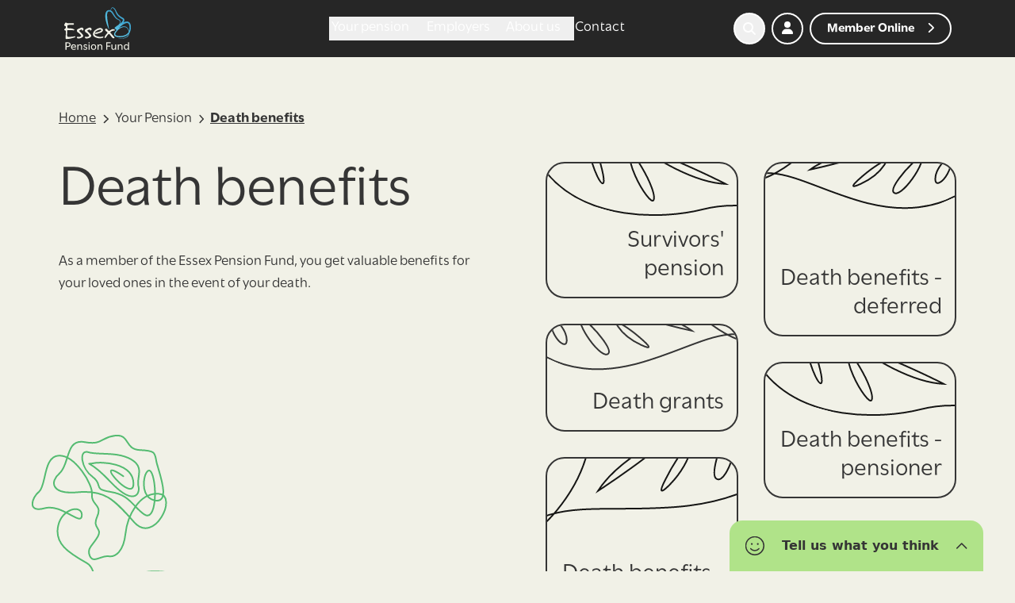

--- FILE ---
content_type: text/html; charset=utf-8
request_url: https://www.essexpensionfund.co.uk/help-support/register-a-death/
body_size: -194
content:
<!DOCTYPE html><html><head><meta http-equiv="refresh" content="0; url=/your-pension/death-benefits	"></head></html>

--- FILE ---
content_type: text/html; charset=utf-8
request_url: https://www.essexpensionfund.co.uk/your-pension/death-benefits
body_size: 34564
content:
<!DOCTYPE html><html  lang="en-GB"><head><meta charset="utf-8">
<meta name="viewport" content="width=device-width, initial-scale=1">
<script type="importmap">{"imports":{"#entry":"/_nuxt/83AKDl1B.js"}}</script>
<title>Death Benefits - Essex Pension Fund</title>
<script src="https://www.googletagmanager.com/gtag/js?id=G-1HWEY08J25" async></script>
<script src="https://maps.googleapis.com/maps/api/js?key=AIzaSyAikGgS7KkBTAudHWENfMtfnQKp9YLD9a0&loading=async&libraries=maps,marker&v=beta" defer async></script>
<script src="https://player.vimeo.com/api/player.js"></script>
<link rel="stylesheet" href="https://use.typekit.net/ayb7gre.css">
<style>:root{--vc-clr-primary:#000;--vc-clr-secondary:#090f207f;--vc-clr-white:#fff}.carousel{box-sizing:border-box;overscroll-behavior:none;position:relative;text-align:center;touch-action:pan-y}.carousel.is-dragging{touch-action:none}.carousel *{box-sizing:border-box}.carousel__track{display:flex;height:var(--vc-trk-height,auto);margin:0!important;padding:0!important;position:relative;transition:transform ease-out}.carousel__viewport{overflow:hidden}.carousel__sr-only{height:1px;margin:-1px;overflow:hidden;padding:0;position:absolute;width:1px;clip:rect(0,0,0,0);border:0}.carousel.is-ttb .carousel__track{flex-direction:column}.carousel.is-btt .carousel__track{flex-direction:column-reverse}:root{--vc-icn-width:1.2em}.carousel__icon{fill:currentColor;height:var(--vc-icn-width);width:var(--vc-icn-width)}:root{--vc-nav-width:30px;--vc-nav-height:30px;--vc-nav-border-radius:0;--vc-nav-color:var(--vc-clr-primary);--vc-nav-color-hover:var(--vc-clr-secondary);--vc-nav-background:transparent}.carousel__next,.carousel__prev{align-items:center;background:var(--vc-nav-background);border:0;border-radius:var(--vc-nav-border-radius);box-sizing:content-box;color:var(--vc-nav-color);cursor:pointer;display:flex;font-size:var(--vc-nav-height);height:var(--vc-nav-height);justify-content:center;margin:0 10px;padding:0;position:absolute;text-align:center;top:50%;transform:translateY(-50%);width:var(--vc-nav-width)}.carousel__next--disabled,.carousel__prev--disabled{cursor:not-allowed;opacity:.5}.carousel__prev{left:0}.carousel__next{right:0}.carousel.is-rtl .carousel__prev{left:auto;right:0}.carousel.is-rtl .carousel__next{left:0;right:auto}.carousel.is-vertical .carousel__next,.carousel.is-vertical .carousel__prev{left:auto;margin:5px auto;right:50%;top:auto;transform:translate(50%)}.carousel.is-btt .carousel__prev{bottom:0}.carousel.is-btt .carousel__next,.carousel.is-ttb .carousel__prev{top:0}.carousel.is-ttb .carousel__next{bottom:0}@media (hover:hover){.carousel__next:hover,.carousel__prev:hover{color:var(--vc-nav-color-hover)}}:root{--vc-pgn-width:16px;--vc-pgn-height:4px;--vc-pgn-margin:6px 5px;--vc-pgn-border-radius:0;--vc-pgn-background-color:var(--vc-clr-secondary);--vc-pgn-active-color:var(--vc-clr-primary)}.carousel__pagination{bottom:5px;display:flex;justify-content:center;left:50%;line-height:0;list-style:none!important;margin:0!important;padding:0!important;position:absolute;transform:translate(-50%)}.carousel__pagination-button{background:transparent;border:0;cursor:pointer;display:block;margin:0;padding:var(--vc-pgn-margin)}.carousel__pagination-button:after{background-color:var(--vc-pgn-background-color);border-radius:var(--vc-pgn-border-radius);content:"";display:block;height:var(--vc-pgn-height);width:var(--vc-pgn-width)}.carousel__pagination-button--active:after{background-color:var(--vc-pgn-active-color)}@media (hover:hover){.carousel__pagination-button:hover:after{background-color:var(--vc-pgn-active-color)}}.carousel.is-vertical .carousel__pagination{bottom:50%;flex-direction:column;left:auto;right:5px;transform:translateY(50%)}.carousel.is-vertical .carousel__pagination-button:after{height:var(--vc-pgn-width);width:var(--vc-pgn-height)}.carousel__slide{align-items:center;display:flex;flex-shrink:0;justify-content:center;margin:0;transform:translateZ(0)}</style>
<style>*,:after,:before{--tw-border-spacing-x:0;--tw-border-spacing-y:0;--tw-translate-x:0;--tw-translate-y:0;--tw-rotate:0;--tw-skew-x:0;--tw-skew-y:0;--tw-scale-x:1;--tw-scale-y:1;--tw-pan-x: ;--tw-pan-y: ;--tw-pinch-zoom: ;--tw-scroll-snap-strictness:proximity;--tw-gradient-from-position: ;--tw-gradient-via-position: ;--tw-gradient-to-position: ;--tw-ordinal: ;--tw-slashed-zero: ;--tw-numeric-figure: ;--tw-numeric-spacing: ;--tw-numeric-fraction: ;--tw-ring-inset: ;--tw-ring-offset-width:0px;--tw-ring-offset-color:#fff;--tw-ring-color:rgba(59,130,246,.5);--tw-ring-offset-shadow:0 0 #0000;--tw-ring-shadow:0 0 #0000;--tw-shadow:0 0 #0000;--tw-shadow-colored:0 0 #0000;--tw-blur: ;--tw-brightness: ;--tw-contrast: ;--tw-grayscale: ;--tw-hue-rotate: ;--tw-invert: ;--tw-saturate: ;--tw-sepia: ;--tw-drop-shadow: ;--tw-backdrop-blur: ;--tw-backdrop-brightness: ;--tw-backdrop-contrast: ;--tw-backdrop-grayscale: ;--tw-backdrop-hue-rotate: ;--tw-backdrop-invert: ;--tw-backdrop-opacity: ;--tw-backdrop-saturate: ;--tw-backdrop-sepia: ;--tw-contain-size: ;--tw-contain-layout: ;--tw-contain-paint: ;--tw-contain-style: }::backdrop{--tw-border-spacing-x:0;--tw-border-spacing-y:0;--tw-translate-x:0;--tw-translate-y:0;--tw-rotate:0;--tw-skew-x:0;--tw-skew-y:0;--tw-scale-x:1;--tw-scale-y:1;--tw-pan-x: ;--tw-pan-y: ;--tw-pinch-zoom: ;--tw-scroll-snap-strictness:proximity;--tw-gradient-from-position: ;--tw-gradient-via-position: ;--tw-gradient-to-position: ;--tw-ordinal: ;--tw-slashed-zero: ;--tw-numeric-figure: ;--tw-numeric-spacing: ;--tw-numeric-fraction: ;--tw-ring-inset: ;--tw-ring-offset-width:0px;--tw-ring-offset-color:#fff;--tw-ring-color:rgba(59,130,246,.5);--tw-ring-offset-shadow:0 0 #0000;--tw-ring-shadow:0 0 #0000;--tw-shadow:0 0 #0000;--tw-shadow-colored:0 0 #0000;--tw-blur: ;--tw-brightness: ;--tw-contrast: ;--tw-grayscale: ;--tw-hue-rotate: ;--tw-invert: ;--tw-saturate: ;--tw-sepia: ;--tw-drop-shadow: ;--tw-backdrop-blur: ;--tw-backdrop-brightness: ;--tw-backdrop-contrast: ;--tw-backdrop-grayscale: ;--tw-backdrop-hue-rotate: ;--tw-backdrop-invert: ;--tw-backdrop-opacity: ;--tw-backdrop-saturate: ;--tw-backdrop-sepia: ;--tw-contain-size: ;--tw-contain-layout: ;--tw-contain-paint: ;--tw-contain-style: }*,:after,:before{border:0 solid #e5e7eb;box-sizing:border-box}:after,:before{--tw-content:""}:host,html{line-height:1.5;-webkit-text-size-adjust:100%;font-family:ui-sans-serif,system-ui,sans-serif,Apple Color Emoji,Segoe UI Emoji,Segoe UI Symbol,Noto Color Emoji;font-feature-settings:normal;font-variation-settings:normal;-moz-tab-size:4;-o-tab-size:4;tab-size:4;-webkit-tap-highlight-color:transparent}body{line-height:inherit;margin:0}hr{border-top-width:1px;color:inherit;height:0}abbr:where([title]){-webkit-text-decoration:underline dotted;text-decoration:underline dotted}h1,h2,h3,h4,h5,h6{font-size:inherit;font-weight:inherit}a{color:inherit;text-decoration:inherit}b,strong{font-weight:bolder}code,kbd,pre,samp{font-family:ui-monospace,SFMono-Regular,Menlo,Monaco,Consolas,Liberation Mono,Courier New,monospace;font-feature-settings:normal;font-size:1em;font-variation-settings:normal}small{font-size:80%}sub,sup{font-size:75%;line-height:0;position:relative;vertical-align:baseline}sub{bottom:-.25em}sup{top:-.5em}table{border-collapse:collapse;border-color:inherit;text-indent:0}button,input,optgroup,select,textarea{color:inherit;font-family:inherit;font-feature-settings:inherit;font-size:100%;font-variation-settings:inherit;font-weight:inherit;letter-spacing:inherit;line-height:inherit;margin:0;padding:0}button,select{text-transform:none}button,input:where([type=button]),input:where([type=reset]),input:where([type=submit]){-webkit-appearance:button;background-color:transparent;background-image:none}:-moz-focusring{outline:auto}:-moz-ui-invalid{box-shadow:none}progress{vertical-align:baseline}::-webkit-inner-spin-button,::-webkit-outer-spin-button{height:auto}[type=search]{-webkit-appearance:textfield;outline-offset:-2px}::-webkit-search-decoration{-webkit-appearance:none}::-webkit-file-upload-button{-webkit-appearance:button;font:inherit}summary{display:list-item}blockquote,dd,dl,figure,h1,h2,h3,h4,h5,h6,hr,p,pre{margin:0}fieldset{margin:0}fieldset,legend{padding:0}menu,ol,ul{list-style:none;margin:0;padding:0}dialog{padding:0}textarea{resize:vertical}input::-moz-placeholder,textarea::-moz-placeholder{color:#9ca3af;opacity:1}input::placeholder,textarea::placeholder{color:#9ca3af;opacity:1}[role=button],button{cursor:pointer}:disabled{cursor:default}audio,canvas,embed,iframe,img,object,svg,video{display:block;vertical-align:middle}img,video{height:auto;max-width:100%}[hidden]:where(:not([hidden=until-found])){display:none}.container{margin-left:auto;margin-right:auto;padding-left:1rem;padding-right:1rem;width:100%}@media (min-width:640px){.container{max-width:640px}}@media (min-width:768px){.container{max-width:768px}}@media (min-width:1024px){.container{max-width:1024px}}@media (min-width:1180px){.container{max-width:1180px}}.sr-only{height:1px;margin:-1px;overflow:hidden;padding:0;position:absolute;width:1px;clip:rect(0,0,0,0);border-width:0;white-space:nowrap}.pointer-events-none{pointer-events:none}.visible{visibility:visible}.invisible{visibility:hidden}.static{position:static}.fixed{position:fixed}.absolute{position:absolute}.relative{position:relative}.inset-0{inset:0}.-bottom-24{bottom:-6rem}.-right-10{right:-2.5rem}.-right-24{right:-6rem}.bottom-0{bottom:0}.bottom-10{bottom:2.5rem}.bottom-20{bottom:5rem}.bottom-28{bottom:7rem}.bottom-44{bottom:11rem}.bottom-5{bottom:1.25rem}.left-0{left:0}.left-1\/2{left:50%}.left-10{left:2.5rem}.left-5{left:1.25rem}.left-\[25\.5\%\]{left:25.5%}.left-\[60\.4\%\]{left:60.4%}.left-\[96\.6\%\]{left:96.6%}.right-0{right:0}.right-1{right:.25rem}.right-10{right:2.5rem}.right-16{right:4rem}.right-2{right:.5rem}.right-20{right:5rem}.right-5{right:1.25rem}.right-8{right:2rem}.top-0{top:0}.top-1{top:.25rem}.top-1\/2{top:50%}.top-1\/3{top:33.333333%}.top-2{top:.5rem}.top-20{top:5rem}.top-32{top:8rem}.top-40{top:10rem}.top-44{top:11rem}.top-5{top:1.25rem}.top-60{top:15rem}.top-8{top:2rem}.top-\[1\%\]{top:1%}.top-\[21\%\]{top:21%}.top-\[28\.8\%\]{top:28.8%}.top-\[3\%\]{top:3%}.top-\[35\%\]{top:35%}.top-\[41\%\]{top:41%}.top-\[50\%\]{top:50%}.top-\[55\%\]{top:55%}.top-\[59\%\]{top:59%}.top-\[67\%\]{top:67%}.top-\[72px\]{top:72px}.top-\[77\.5\%\]{top:77.5%}.top-\[78\%\]{top:78%}.top-\[97\%\]{top:97%}.isolate{isolation:isolate}.-z-10{z-index:-10}.z-0{z-index:0}.z-10{z-index:10}.z-20{z-index:20}.z-30{z-index:30}.z-40{z-index:40}.z-50{z-index:50}.z-\[9997\]{z-index:9997}.z-\[9998\]{z-index:9998}.z-\[99999\]{z-index:99999}.z-\[9999\]{z-index:9999}.order-1{order:1}.order-2{order:2}.order-3{order:3}.col-span-2{grid-column:span 2/span 2}.col-span-3{grid-column:span 3/span 3}.col-span-4{grid-column:span 4/span 4}.row-span-2{grid-row:span 2/span 2}.row-span-3{grid-row:span 3/span 3}.row-span-4{grid-row:span 4/span 4}.float-right{float:right}.mx-0{margin-left:0;margin-right:0}.mx-4{margin-left:1rem;margin-right:1rem}.mx-auto{margin-left:auto;margin-right:auto}.my-10{margin-bottom:2.5rem;margin-top:2.5rem}.my-2{margin-bottom:.5rem;margin-top:.5rem}.my-20{margin-bottom:5rem;margin-top:5rem}.my-4{margin-bottom:1rem;margin-top:1rem}.my-40{margin-bottom:10rem;margin-top:10rem}.my-5{margin-bottom:1.25rem;margin-top:1.25rem}.my-auto{margin-bottom:auto;margin-top:auto}.mb-0{margin-bottom:0}.mb-1{margin-bottom:.25rem}.mb-10{margin-bottom:2.5rem}.mb-2{margin-bottom:.5rem}.mb-4{margin-bottom:1rem}.mb-5{margin-bottom:1.25rem}.mb-8{margin-bottom:2rem}.mb-auto{margin-bottom:auto}.ml-0{margin-left:0}.ml-2{margin-left:.5rem}.ml-20{margin-left:5rem}.ml-4{margin-left:1rem}.ml-5{margin-left:1.25rem}.ml-auto{margin-left:auto}.mr-2{margin-right:.5rem}.mr-28{margin-right:7rem}.mr-3{margin-right:.75rem}.mr-4{margin-right:1rem}.mr-5{margin-right:1.25rem}.mr-auto{margin-right:auto}.mt-20{margin-top:5rem}.mt-3{margin-top:.75rem}.mt-4{margin-top:1rem}.mt-5{margin-top:1.25rem}.mt-auto{margin-top:auto}.block{display:block}.inline-block{display:inline-block}.inline{display:inline}.flex{display:flex}.inline-flex{display:inline-flex}.table{display:table}.grid{display:grid}.contents{display:contents}.hidden{display:none}.aspect-square{aspect-ratio:1/1}.aspect-video{aspect-ratio:16/9}.h-0{height:0}.h-10{height:2.5rem}.h-11{height:2.75rem}.h-12{height:3rem}.h-14{height:3.5rem}.h-16{height:4rem}.h-2{height:.5rem}.h-20{height:5rem}.h-28{height:7rem}.h-3{height:.75rem}.h-40{height:10rem}.h-52{height:13rem}.h-56{height:14rem}.h-6{height:1.5rem}.h-60{height:15rem}.h-7{height:1.75rem}.h-72{height:18rem}.h-8{height:2rem}.h-96{height:24rem}.h-\[180px\]{height:180px}.h-\[220px\]{height:220px}.h-\[300px\]{height:300px}.h-\[350px\]{height:350px}.h-\[400px\]{height:400px}.h-\[550px\]{height:550px}.h-\[72px\]{height:72px}.h-full{height:100%}.h-screen{height:100vh}.max-h-56{max-height:14rem}.min-h-0{min-height:0}.w-0{width:0}.w-1{width:.25rem}.w-1\/2{width:50%}.w-1\/3{width:33.333333%}.w-1\/5{width:20%}.w-10{width:2.5rem}.w-11{width:2.75rem}.w-12{width:3rem}.w-16{width:4rem}.w-2\/3{width:66.666667%}.w-20{width:5rem}.w-28{width:7rem}.w-3{width:.75rem}.w-3\/4{width:75%}.w-32{width:8rem}.w-36{width:9rem}.w-40{width:10rem}.w-44{width:11rem}.w-5{width:1.25rem}.w-52{width:13rem}.w-56{width:14rem}.w-60{width:15rem}.w-64{width:16rem}.w-7{width:1.75rem}.w-72{width:18rem}.w-8{width:2rem}.w-80{width:20rem}.w-96{width:24rem}.w-\[105\%\]{width:105%}.w-\[200px\]{width:200px}.w-\[300px\]{width:300px}.w-\[350px\]{width:350px}.w-\[400px\]{width:400px}.w-\[450px\]{width:450px}.w-\[500px\]{width:500px}.w-\[800px\]{width:800px}.w-\[90\%\]{width:90%}.w-auto{width:auto}.w-full{width:100%}.w-screen{width:100vw}.min-w-28{min-width:7rem}.min-w-52{min-width:13rem}.max-w-40{max-width:10rem}.max-w-56{max-width:14rem}.max-w-\[500px\]{max-width:500px}.flex-shrink-0{flex-shrink:0}.flex-grow,.grow{flex-grow:1}.origin-bottom-right{transform-origin:bottom right}.origin-center{transform-origin:center}.origin-left{transform-origin:left}.origin-top{transform-origin:top}.origin-top-left{transform-origin:top left}.origin-top-right{transform-origin:top right}.-translate-x-1{--tw-translate-x:-.25rem}.-translate-x-1,.-translate-x-1\/2{transform:translate(var(--tw-translate-x),var(--tw-translate-y)) rotate(var(--tw-rotate)) skew(var(--tw-skew-x)) skewY(var(--tw-skew-y)) scaleX(var(--tw-scale-x)) scaleY(var(--tw-scale-y))}.-translate-x-1\/2{--tw-translate-x:-50%}.-translate-x-10{--tw-translate-x:-2.5rem}.-translate-x-10,.-translate-x-20{transform:translate(var(--tw-translate-x),var(--tw-translate-y)) rotate(var(--tw-rotate)) skew(var(--tw-skew-x)) skewY(var(--tw-skew-y)) scaleX(var(--tw-scale-x)) scaleY(var(--tw-scale-y))}.-translate-x-20{--tw-translate-x:-5rem}.-translate-x-24{--tw-translate-x:-6rem}.-translate-x-24,.-translate-x-40{transform:translate(var(--tw-translate-x),var(--tw-translate-y)) rotate(var(--tw-rotate)) skew(var(--tw-skew-x)) skewY(var(--tw-skew-y)) scaleX(var(--tw-scale-x)) scaleY(var(--tw-scale-y))}.-translate-x-40{--tw-translate-x:-10rem}.-translate-x-6{--tw-translate-x:-1.5rem}.-translate-x-6,.-translate-x-\[120\%\]{transform:translate(var(--tw-translate-x),var(--tw-translate-y)) rotate(var(--tw-rotate)) skew(var(--tw-skew-x)) skewY(var(--tw-skew-y)) scaleX(var(--tw-scale-x)) scaleY(var(--tw-scale-y))}.-translate-x-\[120\%\]{--tw-translate-x:-120%}.-translate-x-\[25\%\]{--tw-translate-x:-25%}.-translate-x-\[25\%\],.-translate-x-\[68\%\]{transform:translate(var(--tw-translate-x),var(--tw-translate-y)) rotate(var(--tw-rotate)) skew(var(--tw-skew-x)) skewY(var(--tw-skew-y)) scaleX(var(--tw-scale-x)) scaleY(var(--tw-scale-y))}.-translate-x-\[68\%\]{--tw-translate-x:-68%}.-translate-x-full{--tw-translate-x:-100%}.-translate-x-full,.-translate-y-1\/2{transform:translate(var(--tw-translate-x),var(--tw-translate-y)) rotate(var(--tw-rotate)) skew(var(--tw-skew-x)) skewY(var(--tw-skew-y)) scaleX(var(--tw-scale-x)) scaleY(var(--tw-scale-y))}.-translate-y-1\/2{--tw-translate-y:-50%}.-translate-y-10{--tw-translate-y:-2.5rem}.-translate-y-10,.-translate-y-12{transform:translate(var(--tw-translate-x),var(--tw-translate-y)) rotate(var(--tw-rotate)) skew(var(--tw-skew-x)) skewY(var(--tw-skew-y)) scaleX(var(--tw-scale-x)) scaleY(var(--tw-scale-y))}.-translate-y-12{--tw-translate-y:-3rem}.-translate-y-14{--tw-translate-y:-3.5rem}.-translate-y-14,.-translate-y-16{transform:translate(var(--tw-translate-x),var(--tw-translate-y)) rotate(var(--tw-rotate)) skew(var(--tw-skew-x)) skewY(var(--tw-skew-y)) scaleX(var(--tw-scale-x)) scaleY(var(--tw-scale-y))}.-translate-y-16{--tw-translate-y:-4rem}.-translate-y-20{--tw-translate-y:-5rem}.-translate-y-20,.-translate-y-24{transform:translate(var(--tw-translate-x),var(--tw-translate-y)) rotate(var(--tw-rotate)) skew(var(--tw-skew-x)) skewY(var(--tw-skew-y)) scaleX(var(--tw-scale-x)) scaleY(var(--tw-scale-y))}.-translate-y-24{--tw-translate-y:-6rem}.-translate-y-36{--tw-translate-y:-9rem}.-translate-y-36,.-translate-y-40{transform:translate(var(--tw-translate-x),var(--tw-translate-y)) rotate(var(--tw-rotate)) skew(var(--tw-skew-x)) skewY(var(--tw-skew-y)) scaleX(var(--tw-scale-x)) scaleY(var(--tw-scale-y))}.-translate-y-40{--tw-translate-y:-10rem}.-translate-y-5{--tw-translate-y:-1.25rem}.-translate-y-5,.-translate-y-56{transform:translate(var(--tw-translate-x),var(--tw-translate-y)) rotate(var(--tw-rotate)) skew(var(--tw-skew-x)) skewY(var(--tw-skew-y)) scaleX(var(--tw-scale-x)) scaleY(var(--tw-scale-y))}.-translate-y-56{--tw-translate-y:-14rem}.-translate-y-8{--tw-translate-y:-2rem}.-translate-y-8,.-translate-y-\[12rem\]{transform:translate(var(--tw-translate-x),var(--tw-translate-y)) rotate(var(--tw-rotate)) skew(var(--tw-skew-x)) skewY(var(--tw-skew-y)) scaleX(var(--tw-scale-x)) scaleY(var(--tw-scale-y))}.-translate-y-\[12rem\]{--tw-translate-y:-12rem}.-translate-y-\[50\%\]{--tw-translate-y:-50%}.-translate-y-\[50\%\],.-translate-y-full{transform:translate(var(--tw-translate-x),var(--tw-translate-y)) rotate(var(--tw-rotate)) skew(var(--tw-skew-x)) skewY(var(--tw-skew-y)) scaleX(var(--tw-scale-x)) scaleY(var(--tw-scale-y))}.-translate-y-full{--tw-translate-y:-100%}.translate-x-0{--tw-translate-x:0px}.translate-x-0,.translate-x-10{transform:translate(var(--tw-translate-x),var(--tw-translate-y)) rotate(var(--tw-rotate)) skew(var(--tw-skew-x)) skewY(var(--tw-skew-y)) scaleX(var(--tw-scale-x)) scaleY(var(--tw-scale-y))}.translate-x-10{--tw-translate-x:2.5rem}.translate-x-20{--tw-translate-x:5rem}.translate-x-20,.translate-x-32{transform:translate(var(--tw-translate-x),var(--tw-translate-y)) rotate(var(--tw-rotate)) skew(var(--tw-skew-x)) skewY(var(--tw-skew-y)) scaleX(var(--tw-scale-x)) scaleY(var(--tw-scale-y))}.translate-x-32{--tw-translate-x:8rem}.translate-x-36{--tw-translate-x:9rem}.translate-x-36,.translate-x-4{transform:translate(var(--tw-translate-x),var(--tw-translate-y)) rotate(var(--tw-rotate)) skew(var(--tw-skew-x)) skewY(var(--tw-skew-y)) scaleX(var(--tw-scale-x)) scaleY(var(--tw-scale-y))}.translate-x-4{--tw-translate-x:1rem}.translate-x-5{--tw-translate-x:1.25rem}.translate-x-5,.translate-x-6{transform:translate(var(--tw-translate-x),var(--tw-translate-y)) rotate(var(--tw-rotate)) skew(var(--tw-skew-x)) skewY(var(--tw-skew-y)) scaleX(var(--tw-scale-x)) scaleY(var(--tw-scale-y))}.translate-x-6{--tw-translate-x:1.5rem}.translate-x-\[10\%\]{--tw-translate-x:10%}.translate-x-\[10\%\],.translate-x-\[120\%\]{transform:translate(var(--tw-translate-x),var(--tw-translate-y)) rotate(var(--tw-rotate)) skew(var(--tw-skew-x)) skewY(var(--tw-skew-y)) scaleX(var(--tw-scale-x)) scaleY(var(--tw-scale-y))}.translate-x-\[120\%\]{--tw-translate-x:120%}.translate-x-\[20\%\]{--tw-translate-x:20%}.translate-x-\[20\%\],.translate-x-full{transform:translate(var(--tw-translate-x),var(--tw-translate-y)) rotate(var(--tw-rotate)) skew(var(--tw-skew-x)) skewY(var(--tw-skew-y)) scaleX(var(--tw-scale-x)) scaleY(var(--tw-scale-y))}.translate-x-full{--tw-translate-x:100%}.translate-y-0{--tw-translate-y:0px}.translate-y-0,.translate-y-1\/3{transform:translate(var(--tw-translate-x),var(--tw-translate-y)) rotate(var(--tw-rotate)) skew(var(--tw-skew-x)) skewY(var(--tw-skew-y)) scaleX(var(--tw-scale-x)) scaleY(var(--tw-scale-y))}.translate-y-1\/3{--tw-translate-y:33.333333%}.translate-y-10{--tw-translate-y:2.5rem}.translate-y-10,.translate-y-2{transform:translate(var(--tw-translate-x),var(--tw-translate-y)) rotate(var(--tw-rotate)) skew(var(--tw-skew-x)) skewY(var(--tw-skew-y)) scaleX(var(--tw-scale-x)) scaleY(var(--tw-scale-y))}.translate-y-2{--tw-translate-y:.5rem}.translate-y-20{--tw-translate-y:5rem}.translate-y-20,.translate-y-24{transform:translate(var(--tw-translate-x),var(--tw-translate-y)) rotate(var(--tw-rotate)) skew(var(--tw-skew-x)) skewY(var(--tw-skew-y)) scaleX(var(--tw-scale-x)) scaleY(var(--tw-scale-y))}.translate-y-24{--tw-translate-y:6rem}.translate-y-28{--tw-translate-y:7rem}.translate-y-28,.translate-y-3{transform:translate(var(--tw-translate-x),var(--tw-translate-y)) rotate(var(--tw-rotate)) skew(var(--tw-skew-x)) skewY(var(--tw-skew-y)) scaleX(var(--tw-scale-x)) scaleY(var(--tw-scale-y))}.translate-y-3{--tw-translate-y:.75rem}.translate-y-36{--tw-translate-y:9rem}.translate-y-36,.translate-y-40{transform:translate(var(--tw-translate-x),var(--tw-translate-y)) rotate(var(--tw-rotate)) skew(var(--tw-skew-x)) skewY(var(--tw-skew-y)) scaleX(var(--tw-scale-x)) scaleY(var(--tw-scale-y))}.translate-y-40{--tw-translate-y:10rem}.translate-y-44{--tw-translate-y:11rem}.translate-y-44,.translate-y-5{transform:translate(var(--tw-translate-x),var(--tw-translate-y)) rotate(var(--tw-rotate)) skew(var(--tw-skew-x)) skewY(var(--tw-skew-y)) scaleX(var(--tw-scale-x)) scaleY(var(--tw-scale-y))}.translate-y-5{--tw-translate-y:1.25rem}.translate-y-8{--tw-translate-y:2rem}.translate-y-8,.translate-y-\[15\%\]{transform:translate(var(--tw-translate-x),var(--tw-translate-y)) rotate(var(--tw-rotate)) skew(var(--tw-skew-x)) skewY(var(--tw-skew-y)) scaleX(var(--tw-scale-x)) scaleY(var(--tw-scale-y))}.translate-y-\[15\%\]{--tw-translate-y:15%}.translate-y-\[20\%\]{--tw-translate-y:20%}.translate-y-\[20\%\],.translate-y-\[40\%\]{transform:translate(var(--tw-translate-x),var(--tw-translate-y)) rotate(var(--tw-rotate)) skew(var(--tw-skew-x)) skewY(var(--tw-skew-y)) scaleX(var(--tw-scale-x)) scaleY(var(--tw-scale-y))}.translate-y-\[40\%\]{--tw-translate-y:40%}.translate-y-\[55\%\]{--tw-translate-y:55%}.translate-y-\[55\%\],.translate-y-\[60\%\]{transform:translate(var(--tw-translate-x),var(--tw-translate-y)) rotate(var(--tw-rotate)) skew(var(--tw-skew-x)) skewY(var(--tw-skew-y)) scaleX(var(--tw-scale-x)) scaleY(var(--tw-scale-y))}.translate-y-\[60\%\]{--tw-translate-y:60%}.translate-y-full{--tw-translate-y:100%}.-rotate-12,.translate-y-full{transform:translate(var(--tw-translate-x),var(--tw-translate-y)) rotate(var(--tw-rotate)) skew(var(--tw-skew-x)) skewY(var(--tw-skew-y)) scaleX(var(--tw-scale-x)) scaleY(var(--tw-scale-y))}.-rotate-12{--tw-rotate:-12deg}.-rotate-45{--tw-rotate:-45deg}.-rotate-45,.-rotate-90{transform:translate(var(--tw-translate-x),var(--tw-translate-y)) rotate(var(--tw-rotate)) skew(var(--tw-skew-x)) skewY(var(--tw-skew-y)) scaleX(var(--tw-scale-x)) scaleY(var(--tw-scale-y))}.-rotate-90{--tw-rotate:-90deg}.-rotate-\[105deg\]{--tw-rotate:-105deg}.-rotate-\[105deg\],.-rotate-\[110deg\]{transform:translate(var(--tw-translate-x),var(--tw-translate-y)) rotate(var(--tw-rotate)) skew(var(--tw-skew-x)) skewY(var(--tw-skew-y)) scaleX(var(--tw-scale-x)) scaleY(var(--tw-scale-y))}.-rotate-\[110deg\]{--tw-rotate:-110deg}.-rotate-\[25deg\]{--tw-rotate:-25deg}.-rotate-\[25deg\],.-rotate-\[60deg\]{transform:translate(var(--tw-translate-x),var(--tw-translate-y)) rotate(var(--tw-rotate)) skew(var(--tw-skew-x)) skewY(var(--tw-skew-y)) scaleX(var(--tw-scale-x)) scaleY(var(--tw-scale-y))}.-rotate-\[60deg\]{--tw-rotate:-60deg}.-rotate-\[80deg\]{--tw-rotate:-80deg}.-rotate-\[80deg\],.-rotate-\[85deg\]{transform:translate(var(--tw-translate-x),var(--tw-translate-y)) rotate(var(--tw-rotate)) skew(var(--tw-skew-x)) skewY(var(--tw-skew-y)) scaleX(var(--tw-scale-x)) scaleY(var(--tw-scale-y))}.-rotate-\[85deg\]{--tw-rotate:-85deg}.rotate-0{--tw-rotate:0deg}.rotate-0,.rotate-180{transform:translate(var(--tw-translate-x),var(--tw-translate-y)) rotate(var(--tw-rotate)) skew(var(--tw-skew-x)) skewY(var(--tw-skew-y)) scaleX(var(--tw-scale-x)) scaleY(var(--tw-scale-y))}.rotate-180{--tw-rotate:180deg}.rotate-3{--tw-rotate:3deg}.rotate-3,.rotate-45{transform:translate(var(--tw-translate-x),var(--tw-translate-y)) rotate(var(--tw-rotate)) skew(var(--tw-skew-x)) skewY(var(--tw-skew-y)) scaleX(var(--tw-scale-x)) scaleY(var(--tw-scale-y))}.rotate-45{--tw-rotate:45deg}.rotate-6{--tw-rotate:6deg}.rotate-6,.rotate-\[-30deg\]{transform:translate(var(--tw-translate-x),var(--tw-translate-y)) rotate(var(--tw-rotate)) skew(var(--tw-skew-x)) skewY(var(--tw-skew-y)) scaleX(var(--tw-scale-x)) scaleY(var(--tw-scale-y))}.rotate-\[-30deg\]{--tw-rotate:-30deg}.rotate-\[230deg\]{--tw-rotate:230deg}.rotate-\[230deg\],.rotate-\[280deg\]{transform:translate(var(--tw-translate-x),var(--tw-translate-y)) rotate(var(--tw-rotate)) skew(var(--tw-skew-x)) skewY(var(--tw-skew-y)) scaleX(var(--tw-scale-x)) scaleY(var(--tw-scale-y))}.rotate-\[280deg\]{--tw-rotate:280deg}.scale-110{--tw-scale-x:1.1;--tw-scale-y:1.1}.scale-110,.scale-125{transform:translate(var(--tw-translate-x),var(--tw-translate-y)) rotate(var(--tw-rotate)) skew(var(--tw-skew-x)) skewY(var(--tw-skew-y)) scaleX(var(--tw-scale-x)) scaleY(var(--tw-scale-y))}.scale-125{--tw-scale-x:1.25;--tw-scale-y:1.25}.-scale-x-100{--tw-scale-x:-1}.-scale-x-100,.-scale-y-100{transform:translate(var(--tw-translate-x),var(--tw-translate-y)) rotate(var(--tw-rotate)) skew(var(--tw-skew-x)) skewY(var(--tw-skew-y)) scaleX(var(--tw-scale-x)) scaleY(var(--tw-scale-y))}.-scale-y-100{--tw-scale-y:-1}.transform{transform:translate(var(--tw-translate-x),var(--tw-translate-y)) rotate(var(--tw-rotate)) skew(var(--tw-skew-x)) skewY(var(--tw-skew-y)) scaleX(var(--tw-scale-x)) scaleY(var(--tw-scale-y))}@keyframes ping{75%,to{opacity:0;transform:scale(2)}}.animate-ping{animation:ping 1s cubic-bezier(0,0,.2,1) infinite}.cursor-pointer{cursor:pointer}.resize-none{resize:none}.list-decimal{list-style-type:decimal}.list-disc{list-style-type:disc}.grid-cols-1{grid-template-columns:repeat(1,minmax(0,1fr))}.grid-cols-2{grid-template-columns:repeat(2,minmax(0,1fr))}.grid-cols-3{grid-template-columns:repeat(3,minmax(0,1fr))}.grid-cols-4{grid-template-columns:repeat(4,minmax(0,1fr))}.grid-rows-1{grid-template-rows:repeat(1,minmax(0,1fr))}.grid-rows-3{grid-template-rows:repeat(3,minmax(0,1fr))}.grid-rows-4{grid-template-rows:repeat(4,minmax(0,1fr))}.grid-rows-7{grid-template-rows:repeat(7,minmax(0,1fr))}.flex-row{flex-direction:row}.flex-col{flex-direction:column}.place-items-center{place-items:center}.items-start{align-items:flex-start}.items-end{align-items:flex-end}.items-center{align-items:center}.justify-start{justify-content:flex-start}.justify-end{justify-content:flex-end}.justify-center{justify-content:center}.justify-between{justify-content:space-between}.justify-around{justify-content:space-around}.justify-evenly{justify-content:space-evenly}.gap-10{gap:2.5rem}.gap-2{gap:.5rem}.gap-20{gap:5rem}.gap-4{gap:1rem}.gap-5{gap:1.25rem}.gap-6{gap:1.5rem}.gap-8{gap:2rem}.gap-y-10{row-gap:2.5rem}.divide-y-2>:not([hidden])~:not([hidden]){--tw-divide-y-reverse:0;border-bottom-width:calc(2px*var(--tw-divide-y-reverse));border-top-width:calc(2px*(1 - var(--tw-divide-y-reverse)))}.divide-brand-blue>:not([hidden])~:not([hidden]){--tw-divide-opacity:1;border-color:rgb(65 167 209/var(--tw-divide-opacity,1))}.divide-brand-dark-grey>:not([hidden])~:not([hidden]){--tw-divide-opacity:1;border-color:rgb(53 53 53/var(--tw-divide-opacity,1))}.overflow-hidden{overflow:hidden}.overflow-scroll{overflow:scroll}.overflow-x-auto{overflow-x:auto}.truncate{overflow:hidden;text-overflow:ellipsis;white-space:nowrap}.text-wrap{text-wrap:wrap}.rounded-2xl{border-radius:1rem}.rounded-full{border-radius:9999px}.rounded-lg{border-radius:.5rem}.rounded-xl{border-radius:.75rem}.rounded-b-xl{border-bottom-left-radius:.75rem;border-bottom-right-radius:.75rem}.rounded-t-2xl{border-top-left-radius:1rem;border-top-right-radius:1rem}.rounded-bl-2xl{border-bottom-left-radius:1rem}.rounded-bl-xl{border-bottom-left-radius:.75rem}.border{border-width:1px}.border-2{border-width:2px}.border-x-4{border-left-width:4px;border-right-width:4px}.border-b{border-bottom-width:1px}.border-b-2{border-bottom-width:2px}.border-b-4{border-bottom-width:4px}.border-solid{border-style:solid}.border-brand-blue{--tw-border-opacity:1;border-color:rgb(65 167 209/var(--tw-border-opacity,1))}.border-brand-dark-grey{--tw-border-opacity:1;border-color:rgb(53 53 53/var(--tw-border-opacity,1))}.border-brand-grey{--tw-border-opacity:1;border-color:rgb(131 131 131/var(--tw-border-opacity,1))}.border-brand-light-blue{--tw-border-opacity:1;border-color:rgb(67 174 246/var(--tw-border-opacity,1))}.border-brand-light-grey{--tw-border-opacity:1;border-color:rgb(161 161 161/var(--tw-border-opacity,1))}.border-transparent{border-color:transparent}.border-white{--tw-border-opacity:1;border-color:rgb(255 255 255/var(--tw-border-opacity,1))}.border-opacity-50{--tw-border-opacity:.5}.bg-black{--tw-bg-opacity:1;background-color:rgb(0 0 0/var(--tw-bg-opacity,1))}.bg-brand-blue{--tw-bg-opacity:1;background-color:rgb(65 167 209/var(--tw-bg-opacity,1))}.bg-brand-dark-blue{--tw-bg-opacity:1;background-color:rgb(20 29 60/var(--tw-bg-opacity,1))}.bg-brand-dark-grey{--tw-bg-opacity:1;background-color:rgb(53 53 53/var(--tw-bg-opacity,1))}.bg-brand-darker-grey{--tw-bg-opacity:1;background-color:rgb(38 38 38/var(--tw-bg-opacity,1))}.bg-brand-feedback-green{--tw-bg-opacity:1;background-color:rgb(176 227 137/var(--tw-bg-opacity,1))}.bg-brand-green{--tw-bg-opacity:1;background-color:rgb(84 187 113/var(--tw-bg-opacity,1))}.bg-brand-light-grey{--tw-bg-opacity:1;background-color:rgb(161 161 161/var(--tw-bg-opacity,1))}.bg-brand-off-white{--tw-bg-opacity:1;background-color:rgb(241 241 231/var(--tw-bg-opacity,1))}.bg-sky-400{--tw-bg-opacity:1;background-color:rgb(56 189 248/var(--tw-bg-opacity,1))}.bg-sky-500{--tw-bg-opacity:1;background-color:rgb(14 165 233/var(--tw-bg-opacity,1))}.bg-transparent{background-color:transparent}.bg-white{--tw-bg-opacity:1;background-color:rgb(255 255 255/var(--tw-bg-opacity,1))}.bg-opacity-50{--tw-bg-opacity:.5}.bg-opacity-60{--tw-bg-opacity:.6}.bg-opacity-75{--tw-bg-opacity:.75}.bg-contain{background-size:contain}.bg-cover{background-size:cover}.bg-center{background-position:50%}.bg-no-repeat{background-repeat:no-repeat}.fill-brand-blue{fill:#41a7d1}.fill-brand-dark-grey{fill:#353535}.fill-current{fill:currentColor}.fill-inherit{fill:inherit}.fill-none{fill:none}.fill-transparent{fill:transparent}.stroke-brand-blue{stroke:#41a7d1}.stroke-current{stroke:currentColor}.stroke-inherit{stroke:inherit}.stroke-white{stroke:#fff}.stroke-2{stroke-width:2}.object-contain{-o-object-fit:contain;object-fit:contain}.object-cover{-o-object-fit:cover;object-fit:cover}.object-center{-o-object-position:center;object-position:center}.p-0{padding:0}.p-1{padding:.25rem}.p-10{padding:2.5rem}.p-2{padding:.5rem}.p-4{padding:1rem}.p-5{padding:1.25rem}.p-6{padding:1.5rem}.p-8{padding:2rem}.px-2{padding-left:.5rem;padding-right:.5rem}.px-20{padding-left:5rem;padding-right:5rem}.px-3{padding-left:.75rem;padding-right:.75rem}.px-4{padding-left:1rem;padding-right:1rem}.px-5{padding-left:1.25rem;padding-right:1.25rem}.px-6{padding-left:1.5rem;padding-right:1.5rem}.px-8{padding-left:2rem;padding-right:2rem}.py-0{padding-bottom:0;padding-top:0}.py-1{padding-bottom:.25rem;padding-top:.25rem}.py-10{padding-bottom:2.5rem;padding-top:2.5rem}.py-2{padding-bottom:.5rem;padding-top:.5rem}.py-20{padding-bottom:5rem;padding-top:5rem}.py-3{padding-bottom:.75rem;padding-top:.75rem}.py-5{padding-bottom:1.25rem;padding-top:1.25rem}.pb-10{padding-bottom:2.5rem}.pb-20{padding-bottom:5rem}.pb-24{padding-bottom:6rem}.pb-32{padding-bottom:8rem}.pb-5{padding-bottom:1.25rem}.pl-4{padding-left:1rem}.pr-10{padding-right:2.5rem}.pr-16{padding-right:4rem}.pr-20{padding-right:5rem}.pr-4{padding-right:1rem}.pt-14{padding-top:3.5rem}.pt-16{padding-top:4rem}.pt-20{padding-top:5rem}.pt-5{padding-top:1.25rem}.pt-\[72px\]{padding-top:72px}.text-left{text-align:left}.text-center{text-align:center}.text-right{text-align:right}.font-felt{font-family:felt-tip-roman}.font-utile{font-family:utile}.text-2xl{font-size:1.5rem;line-height:2rem}.text-3xl{font-size:1.875rem;line-height:2.25rem}.text-4xl{font-size:2.25rem;line-height:2.5rem}.text-5xl{font-size:3rem;line-height:1}.text-base{font-size:1rem;line-height:1.5rem}.text-lg{font-size:1.125rem;line-height:1.75rem}.text-sm{font-size:.875rem;line-height:1.25rem}.text-xl{font-size:1.25rem;line-height:1.75rem}.text-xs{font-size:.75rem;line-height:1rem}.font-bold{font-weight:700}.font-extrabold{font-weight:800}.font-medium{font-weight:500}.font-semibold{font-weight:600}.uppercase{text-transform:uppercase}.lowercase{text-transform:lowercase}.capitalize{text-transform:capitalize}.italic{font-style:italic}.not-italic{font-style:normal}.tracking-wider{letter-spacing:.05em}.tracking-widest{letter-spacing:.1em}.text-black{--tw-text-opacity:1;color:rgb(0 0 0/var(--tw-text-opacity,1))}.text-brand-blue{--tw-text-opacity:1;color:rgb(65 167 209/var(--tw-text-opacity,1))}.text-brand-dark-blue{--tw-text-opacity:1;color:rgb(20 29 60/var(--tw-text-opacity,1))}.text-brand-dark-grey{--tw-text-opacity:1;color:rgb(53 53 53/var(--tw-text-opacity,1))}.text-brand-error-red{--tw-text-opacity:1;color:rgb(255 0 59/var(--tw-text-opacity,1))}.text-brand-green{--tw-text-opacity:1;color:rgb(84 187 113/var(--tw-text-opacity,1))}.text-brand-grey{--tw-text-opacity:1;color:rgb(131 131 131/var(--tw-text-opacity,1))}.text-brand-light-blue{--tw-text-opacity:1;color:rgb(67 174 246/var(--tw-text-opacity,1))}.text-brand-light-grey{--tw-text-opacity:1;color:rgb(161 161 161/var(--tw-text-opacity,1))}.text-brand-off-white{--tw-text-opacity:1;color:rgb(241 241 231/var(--tw-text-opacity,1))}.text-white{--tw-text-opacity:1;color:rgb(255 255 255/var(--tw-text-opacity,1))}.underline{text-decoration-line:underline}.opacity-0{opacity:0}.opacity-100{opacity:1}.opacity-40{opacity:.4}.opacity-70{opacity:.7}.opacity-75{opacity:.75}.bg-blend-multiply{background-blend-mode:multiply}.outline{outline-style:solid}.outline-2{outline-width:2px}.outline-transparent{outline-color:transparent}.filter{filter:var(--tw-blur) var(--tw-brightness) var(--tw-contrast) var(--tw-grayscale) var(--tw-hue-rotate) var(--tw-invert) var(--tw-saturate) var(--tw-sepia) var(--tw-drop-shadow)}.transition{transition-duration:.15s;transition-property:color,background-color,border-color,text-decoration-color,fill,stroke,opacity,box-shadow,transform,filter,backdrop-filter;transition-timing-function:cubic-bezier(.4,0,.2,1)}.transition-all{transition-duration:.15s;transition-property:all;transition-timing-function:cubic-bezier(.4,0,.2,1)}.transition-transform{transition-duration:.15s;transition-property:transform;transition-timing-function:cubic-bezier(.4,0,.2,1)}.duration-100{transition-duration:.1s}.duration-1000{transition-duration:1s}.duration-200{transition-duration:.2s}.duration-300{transition-duration:.3s}.duration-500{transition-duration:.5s}.duration-700{transition-duration:.7s}.ease-in-out{transition-timing-function:cubic-bezier(.4,0,.2,1)}.ease-linear{transition-timing-function:linear}.ease-out{transition-timing-function:cubic-bezier(0,0,.2,1)}.hover\:scale-110:hover{--tw-scale-x:1.1;--tw-scale-y:1.1;transform:translate(var(--tw-translate-x),var(--tw-translate-y)) rotate(var(--tw-rotate)) skew(var(--tw-skew-x)) skewY(var(--tw-skew-y)) scaleX(var(--tw-scale-x)) scaleY(var(--tw-scale-y))}.hover\:border-brand-blue:hover{--tw-border-opacity:1;border-color:rgb(65 167 209/var(--tw-border-opacity,1))}.hover\:bg-brand-blue:hover{--tw-bg-opacity:1;background-color:rgb(65 167 209/var(--tw-bg-opacity,1))}.hover\:bg-opacity-75:hover{--tw-bg-opacity:.75}.hover\:text-brand-blue:hover{--tw-text-opacity:1;color:rgb(65 167 209/var(--tw-text-opacity,1))}.hover\:text-white:hover{--tw-text-opacity:1;color:rgb(255 255 255/var(--tw-text-opacity,1))}.hover\:underline:hover{text-decoration-line:underline}.hover\:no-underline:hover{text-decoration-line:none}.group:hover .group-hover\:scale-105{--tw-scale-x:1.05;--tw-scale-y:1.05}.group:hover .group-hover\:scale-105,.group:hover .group-hover\:scale-110{transform:translate(var(--tw-translate-x),var(--tw-translate-y)) rotate(var(--tw-rotate)) skew(var(--tw-skew-x)) skewY(var(--tw-skew-y)) scaleX(var(--tw-scale-x)) scaleY(var(--tw-scale-y))}.group:hover .group-hover\:scale-110{--tw-scale-x:1.1;--tw-scale-y:1.1}.group:hover .group-hover\:scale-125{--tw-scale-x:1.25;--tw-scale-y:1.25;transform:translate(var(--tw-translate-x),var(--tw-translate-y)) rotate(var(--tw-rotate)) skew(var(--tw-skew-x)) skewY(var(--tw-skew-y)) scaleX(var(--tw-scale-x)) scaleY(var(--tw-scale-y))}.group:hover .group-hover\:fill-brand-blue{fill:#41a7d1}.group:hover .group-hover\:text-brand-off-white{--tw-text-opacity:1;color:rgb(241 241 231/var(--tw-text-opacity,1))}.group:hover .group-hover\:underline{text-decoration-line:underline}.group:hover .group-hover\:menu-link-active{--tw-border-opacity:1;border-color:rgb(65 167 209/var(--tw-border-opacity,1));font-weight:700}.group:disabled .group-disabled\:fill-transparent{fill:transparent}.group:disabled .group-disabled\:text-brand-dark-grey{--tw-text-opacity:1;color:rgb(53 53 53/var(--tw-text-opacity,1))}.group:disabled .group-disabled\:opacity-50{opacity:.5}@media (min-width:640px){.sm\:h-20{height:5rem}.sm\:h-\[700px\]{height:700px}.sm\:w-20{width:5rem}.sm\:-translate-y-1\/2{--tw-translate-y:-50%;transform:translate(var(--tw-translate-x),var(--tw-translate-y)) rotate(var(--tw-rotate)) skew(var(--tw-skew-x)) skewY(var(--tw-skew-y)) scaleX(var(--tw-scale-x)) scaleY(var(--tw-scale-y))}.sm\:grid-cols-2{grid-template-columns:repeat(2,minmax(0,1fr))}}@media (min-width:768px){.md\:block{display:block}.md\:w-64{width:16rem}.md\:w-\[500px\]{width:500px}.md\:-translate-y-10{--tw-translate-y:-2.5rem}.md\:-translate-y-10,.md\:translate-x-10{transform:translate(var(--tw-translate-x),var(--tw-translate-y)) rotate(var(--tw-rotate)) skew(var(--tw-skew-x)) skewY(var(--tw-skew-y)) scaleX(var(--tw-scale-x)) scaleY(var(--tw-scale-y))}.md\:translate-x-10{--tw-translate-x:2.5rem}.md\:translate-y-5{--tw-translate-y:1.25rem;transform:translate(var(--tw-translate-x),var(--tw-translate-y)) rotate(var(--tw-rotate)) skew(var(--tw-skew-x)) skewY(var(--tw-skew-y)) scaleX(var(--tw-scale-x)) scaleY(var(--tw-scale-y))}.md\:grid-cols-2{grid-template-columns:repeat(2,minmax(0,1fr))}.md\:grid-cols-4{grid-template-columns:repeat(4,minmax(0,1fr))}}@media (min-width:1024px){.lg\:absolute{position:absolute}.lg\:bottom-0{bottom:0}.lg\:bottom-20{bottom:5rem}.lg\:bottom-5{bottom:1.25rem}.lg\:left-20{left:5rem}.lg\:left-\[25\%\]{left:25%}.lg\:right-0{right:0}.lg\:top-0{top:0}.lg\:top-52{top:13rem}.lg\:order-1{order:1}.lg\:order-2{order:2}.lg\:col-span-1{grid-column:span 1/span 1}.lg\:col-span-2{grid-column:span 2/span 2}.lg\:col-span-3{grid-column:span 3/span 3}.lg\:row-span-2{grid-row:span 2/span 2}.lg\:row-span-4{grid-row:span 4/span 4}.lg\:mx-0{margin-left:0;margin-right:0}.lg\:my-10{margin-bottom:2.5rem;margin-top:2.5rem}.lg\:mb-0{margin-bottom:0}.lg\:mb-10{margin-bottom:2.5rem}.lg\:mb-20{margin-bottom:5rem}.lg\:mb-5{margin-bottom:1.25rem}.lg\:mb-auto{margin-bottom:auto}.lg\:mr-10{margin-right:2.5rem}.lg\:block{display:block}.lg\:inline-block{display:inline-block}.lg\:flex{display:flex}.lg\:grid{display:grid}.lg\:hidden{display:none}.lg\:h-52{height:13rem}.lg\:h-\[436px\]{height:436px}.lg\:max-h-\[400px\]{max-height:400px}.lg\:min-h-\[800px\]{min-height:800px}.lg\:w-1\/2{width:50%}.lg\:w-1\/3{width:33.333333%}.lg\:w-2\/3{width:66.666667%}.lg\:w-3\/4{width:75%}.lg\:w-52{width:13rem}.lg\:w-60{width:15rem}.lg\:w-80{width:20rem}.lg\:w-96{width:24rem}.lg\:w-\[250px\]{width:250px}.lg\:w-\[300px\]{width:300px}.lg\:w-\[400px\]{width:400px}.lg\:w-\[450px\]{width:450px}.lg\:w-\[500px\]{width:500px}.lg\:w-\[550px\]{width:550px}.lg\:w-\[600px\]{width:600px}.lg\:w-\[800px\]{width:800px}.lg\:w-auto{width:auto}.lg\:max-w-96{max-width:24rem}.lg\:max-w-none{max-width:none}.lg\:-translate-y-10{--tw-translate-y:-2.5rem}.lg\:-translate-y-10,.lg\:-translate-y-32{transform:translate(var(--tw-translate-x),var(--tw-translate-y)) rotate(var(--tw-rotate)) skew(var(--tw-skew-x)) skewY(var(--tw-skew-y)) scaleX(var(--tw-scale-x)) scaleY(var(--tw-scale-y))}.lg\:-translate-y-32{--tw-translate-y:-8rem}.lg\:-translate-y-\[16rem\]{--tw-translate-y:-16rem}.lg\:-translate-y-\[16rem\],.lg\:-translate-y-\[50\%\]{transform:translate(var(--tw-translate-x),var(--tw-translate-y)) rotate(var(--tw-rotate)) skew(var(--tw-skew-x)) skewY(var(--tw-skew-y)) scaleX(var(--tw-scale-x)) scaleY(var(--tw-scale-y))}.lg\:-translate-y-\[50\%\]{--tw-translate-y:-50%}.lg\:translate-x-10{--tw-translate-x:2.5rem}.lg\:translate-x-10,.lg\:translate-x-6{transform:translate(var(--tw-translate-x),var(--tw-translate-y)) rotate(var(--tw-rotate)) skew(var(--tw-skew-x)) skewY(var(--tw-skew-y)) scaleX(var(--tw-scale-x)) scaleY(var(--tw-scale-y))}.lg\:translate-x-6{--tw-translate-x:1.5rem}.lg\:translate-x-\[10\%\]{--tw-translate-x:10%}.lg\:translate-x-\[10\%\],.lg\:translate-y-10{transform:translate(var(--tw-translate-x),var(--tw-translate-y)) rotate(var(--tw-rotate)) skew(var(--tw-skew-x)) skewY(var(--tw-skew-y)) scaleX(var(--tw-scale-x)) scaleY(var(--tw-scale-y))}.lg\:translate-y-10{--tw-translate-y:2.5rem}.lg\:translate-y-56{--tw-translate-y:14rem}.lg\:translate-y-56,.lg\:translate-y-full{transform:translate(var(--tw-translate-x),var(--tw-translate-y)) rotate(var(--tw-rotate)) skew(var(--tw-skew-x)) skewY(var(--tw-skew-y)) scaleX(var(--tw-scale-x)) scaleY(var(--tw-scale-y))}.lg\:translate-y-full{--tw-translate-y:100%}.lg\:-rotate-\[80deg\]{--tw-rotate:-80deg}.lg\:-rotate-\[80deg\],.lg\:transform{transform:translate(var(--tw-translate-x),var(--tw-translate-y)) rotate(var(--tw-rotate)) skew(var(--tw-skew-x)) skewY(var(--tw-skew-y)) scaleX(var(--tw-scale-x)) scaleY(var(--tw-scale-y))}.lg\:grid-flow-col{grid-auto-flow:column}.lg\:grid-cols-2{grid-template-columns:repeat(2,minmax(0,1fr))}.lg\:grid-cols-3{grid-template-columns:repeat(3,minmax(0,1fr))}.lg\:grid-cols-4{grid-template-columns:repeat(4,minmax(0,1fr))}.lg\:grid-rows-1{grid-template-rows:repeat(1,minmax(0,1fr))}.lg\:flex-row{flex-direction:row}.lg\:flex-col{flex-direction:column}.lg\:items-center{align-items:center}.lg\:justify-end{justify-content:flex-end}.lg\:gap-10{gap:2.5rem}.lg\:gap-8{gap:2rem}.lg\:divide-x-2>:not([hidden])~:not([hidden]){--tw-divide-x-reverse:0;border-left-width:calc(2px*(1 - var(--tw-divide-x-reverse)));border-right-width:calc(2px*var(--tw-divide-x-reverse))}.lg\:p-10{padding:2.5rem}.lg\:p-32{padding:8rem}.lg\:p-8{padding:2rem}.lg\:px-0{padding-left:0;padding-right:0}.lg\:px-10{padding-left:2.5rem;padding-right:2.5rem}.lg\:px-40{padding-left:10rem;padding-right:10rem}.lg\:py-14{padding-bottom:3.5rem;padding-top:3.5rem}.lg\:py-20{padding-bottom:5rem;padding-top:5rem}.lg\:py-28{padding-bottom:7rem;padding-top:7rem}.lg\:pb-20{padding-bottom:5rem}.lg\:pb-32{padding-bottom:8rem}.lg\:pb-40{padding-bottom:10rem}.lg\:pb-\[400px\]{padding-bottom:400px}.lg\:pt-10{padding-top:2.5rem}.lg\:text-2xl{font-size:1.5rem;line-height:2rem}.lg\:text-3xl{font-size:1.875rem;line-height:2.25rem}.lg\:text-5xl{font-size:3rem;line-height:1}.lg\:text-6xl{font-size:3.75rem;line-height:1}}@media (min-width:1280px){.xl\:block{display:block}.xl\:h-40{height:10rem}.xl\:w-40{width:10rem}.xl\:-translate-x-36{--tw-translate-x:-9rem}.xl\:-translate-x-36,.xl\:translate-y-16{transform:translate(var(--tw-translate-x),var(--tw-translate-y)) rotate(var(--tw-rotate)) skew(var(--tw-skew-x)) skewY(var(--tw-skew-y)) scaleX(var(--tw-scale-x)) scaleY(var(--tw-scale-y))}.xl\:translate-y-16{--tw-translate-y:4rem}.xl\:pr-48{padding-right:12rem}.xl\:pt-10{padding-top:2.5rem}.xl\:text-6xl{font-size:3.75rem;line-height:1}.xl\:text-7xl{font-size:4.5rem;line-height:1}}</style>
<style>html{--tw-bg-opacity:1;background-color:rgb(241 241 231/var(--tw-bg-opacity,1));--tw-text-opacity:1;color:rgb(53 53 53/var(--tw-text-opacity,1))}svg path{vector-effect:non-scaling-stroke}.h-screen-inc-header{height:calc(100vh - 72px)}body{min-height:100vh}a{font-size:1.125rem;line-height:1.75rem}a,h1{font-family:utile}h1{font-size:3rem;line-height:1;margin-bottom:2.5rem}@media (min-width:1024px){h1{font-size:3.75rem;line-height:1}}@media (min-width:1280px){h1{font-size:4.5rem;line-height:1}}h2{font-family:utile;font-size:2.25rem;line-height:2.5rem;margin-bottom:1rem}@media (min-width:1024px){h2{font-size:3rem;line-height:1}}@media (min-width:1280px){h2{font-size:3.75rem;line-height:1}}h3{font-family:utile;font-size:1.875rem;line-height:2.25rem;margin-bottom:1rem}@media (min-width:1024px){h3{font-size:3rem;line-height:1}}h4{font-family:utile;font-size:1.5rem;line-height:2rem;margin-bottom:1rem}@media (min-width:1024px){h4{font-size:1.875rem;line-height:2.25rem}}h5{font-family:utile;font-size:1.25rem;line-height:1.75rem;margin-bottom:1rem}@media (min-width:1024px){h5{font-size:1.5rem;line-height:2rem}}h6{font-family:utile;font-size:1.125rem;font-weight:700;line-height:1.75rem;margin-bottom:0}.input{border-radius:9999px;display:block;font-family:utile;font-size:1.5rem;line-height:2rem;max-width:18rem;padding:.25rem 1.25rem;width:100%}p{font-family:utile;font-size:1.125rem;line-height:1.75rem;margin-bottom:1rem}p .external-link{margin-bottom:0}li{list-style-position:outside;padding-left:.5rem}label,li{font-family:utile;font-size:1.125rem;line-height:1.75rem}input,label{display:block}address{font-size:1.125rem;line-height:1.75rem}address,ol,ul{margin-bottom:1rem}ol,ul{padding-left:1.25rem}table{border-collapse:separate;margin-bottom:.75rem;width:auto;--tw-border-spacing-x:0px;--tw-border-spacing-y:0px;border-spacing:var(--tw-border-spacing-x) var(--tw-border-spacing-y);font-family:utile;font-size:.75rem;line-height:1rem;overflow:scroll;text-align:left}@media (min-width:1024px){table{font-size:1.125rem;line-height:1.75rem}}.menu-link{align-items:center;border-bottom-width:2px;border-color:transparent;display:inline-flex;flex-direction:column;margin-bottom:0;--tw-text-opacity:1;color:rgb(255 255 255/var(--tw-text-opacity,1))}.menu-link:hover{--tw-border-opacity:1;border-color:rgb(65 167 209/var(--tw-border-opacity,1));font-weight:700;text-decoration-line:none}.menu-link:after{content:attr(data-text);content:attr(data-text) /"";font-weight:700;height:0;overflow:hidden;pointer-events:none;-webkit-user-select:none;-moz-user-select:none;user-select:none;visibility:hidden}.menu-link.active{--tw-border-opacity:1;border-color:rgb(65 167 209/var(--tw-border-opacity,1));font-weight:700}.smallprint{font-size:18px}.cta-link{align-items:center;display:inline-flex;justify-content:space-between;margin-bottom:.5rem;width:100%}.cta-link:hover{text-decoration-line:underline}.cta-link{color:#353535!important}.header-cta-link{align-items:center;display:inline-flex;font-size:1.25rem;justify-content:space-between;line-height:1.75rem;margin-bottom:.25rem;text-align:left;width:100%;--tw-text-opacity:1;color:rgb(255 255 255/var(--tw-text-opacity,1))}.header-cta-link:hover{text-decoration-line:underline}@media (min-width:1024px){.header-cta-link{font-size:1.5rem;line-height:2rem;margin-bottom:1.25rem}}.header-cta-link{animation:slide-right .6s ease-out forwards}.header-cta-link.account{font-size:1.125rem;line-height:1.75rem;margin-bottom:0}.external-link{align-items:center;border-radius:9999px;font-size:1.125rem;font-weight:700;line-height:1.75rem;margin-bottom:1rem}.external-link:hover{--tw-text-opacity:1;color:rgb(65 167 209/var(--tw-text-opacity,1))}.external-link svg{font-size:1rem;line-height:1.5rem;margin-left:.25rem;margin-right:.25rem}.external-link.no-margin{margin:0}.standard-link{font-weight:700;text-decoration-line:underline}.standard-link:hover{--tw-text-opacity:1;color:rgb(65 167 209/var(--tw-text-opacity,1))}.footer-link{--tw-text-opacity:1;color:rgb(255 255 255/var(--tw-text-opacity,1))}.footer-link:hover{text-decoration-line:underline}.icon{border-radius:9999px}.icon,.square-icon{align-items:center;display:flex;justify-content:center}.square-icon{border-radius:.75rem}.circle-icon{align-items:center;aspect-ratio:1/1;border-radius:9999px;display:flex;justify-content:center}.social-square{align-items:center;border-radius:.5rem;display:grid;height:2.75rem;justify-content:center;margin-right:.75rem;width:2.75rem;--tw-text-opacity:1;color:rgb(255 255 255/var(--tw-text-opacity,1))}.bg-blue-gradient{background-blend-mode:screen;background-image:linear-gradient(160deg,#57b0d433,#57b0d4)}.bg-blue-fuzzy-gradient,.bg-blue-gradient{--tw-bg-opacity:1;background-color:rgb(65 167 209/var(--tw-bg-opacity,1))}.bg-blue-fuzzy-gradient{background-blend-mode:screen;background-image:linear-gradient(160deg,#57b0d433,#57b0d4),url(/images/fuzzy.svg)}.bg-bottom-half-black{background:linear-gradient(180deg,transparent 50%,#353535 0)}.bg-green-gradient{--tw-bg-opacity:1;background-blend-mode:screen;background-color:rgb(84 187 113/var(--tw-bg-opacity,1));background-image:linear-gradient(160deg,#a3b43300,#a3b433)}.grid-half-and-half{display:grid;gap:2rem;grid-template-columns:repeat(1,minmax(0,1fr));margin-bottom:1.25rem;margin-top:1.25rem}@media (min-width:1024px){.grid-half-and-half{gap:6rem;grid-template-columns:repeat(2,minmax(0,1fr));margin-bottom:2.5rem;margin-top:2.5rem}}.grid-half-and-half.no-margin{margin-bottom:0;margin-top:0}.grid-three-quarter{display:grid;gap:2rem;grid-template-columns:repeat(1,minmax(0,1fr));margin-bottom:1.25rem;margin-top:1.25rem}@media (min-width:1024px){.grid-three-quarter{gap:3rem;grid-template-columns:repeat(4,minmax(0,1fr));margin-bottom:2.5rem;margin-top:2.5rem}}.outline-button{border-radius:9999px;border-style:solid;border-width:2px;display:inline-block;--tw-border-opacity:1;border-color:rgb(53 53 53/var(--tw-border-opacity,1));font-weight:600;letter-spacing:.1em;line-height:1;padding:.75rem 1.5rem;text-align:center;text-transform:uppercase;--tw-text-opacity:1;color:rgb(53 53 53/var(--tw-text-opacity,1))}.outline-button:hover{--tw-bg-opacity:1;background-color:rgb(53 53 53/var(--tw-bg-opacity,1));--tw-text-opacity:1;color:rgb(241 241 231/var(--tw-text-opacity,1))}.outline-button.light{--tw-border-opacity:1;border-color:rgb(241 241 231/var(--tw-border-opacity,1));--tw-bg-opacity:1;background-color:rgb(53 53 53/var(--tw-bg-opacity,1));--tw-text-opacity:1;color:rgb(241 241 231/var(--tw-text-opacity,1))}.outline-button.light:hover{--tw-bg-opacity:1;background-color:rgb(241 241 231/var(--tw-bg-opacity,1))}.outline-button.light:hover,.outline-button.red{--tw-text-opacity:1;color:rgb(53 53 53/var(--tw-text-opacity,1))}.outline-button.red:hover{--tw-bg-opacity:1;background-color:rgb(255 0 59/var(--tw-bg-opacity,1));--tw-text-opacity:1;color:rgb(241 241 231/var(--tw-text-opacity,1))}.outline-button.space-right{padding-right:2rem}.outline-button.inline-button{display:inline-block}.header-menu{display:inline-block;height:100%;text-align:center}.header-menu .header-button{align-items:center;cursor:pointer;display:inline-flex;height:100%}.header-menu .header-panel{margin-left:auto;margin-right:auto;padding-left:1rem;padding-right:1rem;width:100%}@media (min-width:640px){.header-menu .header-panel{max-width:640px}}@media (min-width:768px){.header-menu .header-panel{max-width:768px}}@media (min-width:1024px){.header-menu .header-panel{max-width:1024px}}@media (min-width:1180px){.header-menu .header-panel{max-width:1180px}}.header-menu .header-panel{left:50%;position:absolute;transform-origin:top right;z-index:9998;--tw-translate-x:-50%;overflow:hidden;padding-top:1.25rem;transform:translate(var(--tw-translate-x),var(--tw-translate-y)) rotate(var(--tw-rotate)) skew(var(--tw-skew-x)) skewY(var(--tw-skew-y)) scaleX(var(--tw-scale-x)) scaleY(var(--tw-scale-y))}.header-menu .header-panel .panel{border-bottom-left-radius:1.5rem;border-bottom-right-radius:1.5rem;width:100%;--tw-bg-opacity:1;animation:slide-up .2s ease-out forwards;background-color:rgb(38 38 38/var(--tw-bg-opacity,1))}.nav-panel{margin-left:auto;margin-right:auto;padding-left:1rem;padding-right:1rem}@media (min-width:640px){.nav-panel{max-width:640px}}@media (min-width:768px){.nav-panel{max-width:768px}}@media (min-width:1024px){.nav-panel{max-width:1024px}}@media (min-width:1180px){.nav-panel{max-width:1180px}}.nav-panel{left:50%;position:absolute;top:100%;width:100%;z-index:9998;--tw-translate-x:-50%;--tw-translate-y:-1.25rem;border-bottom-left-radius:1.5rem;border-bottom-right-radius:1.5rem;transform:translate(var(--tw-translate-x),var(--tw-translate-y)) rotate(var(--tw-rotate)) skew(var(--tw-skew-x)) skewY(var(--tw-skew-y)) scaleX(var(--tw-scale-x)) scaleY(var(--tw-scale-y));--tw-bg-opacity:1;background-color:rgb(38 38 38/var(--tw-bg-opacity,1));padding-left:0;padding-right:0}.bg-potting03{background-image:url(/images/renders/potting01.webp);background-size:cover}.bg-kitchen03{background-image:url(/images/renders/kitchen03.webp);background-size:cover}.cms-markup img{width:100%}ol{list-style-type:decimal}ul{list-style-type:disc}ul li{margin-left:.5rem}.greyscale{filter:grayscale(100%);mix-blend-mode:multiply}.bg-half-potting:after{background-image:url(/images/renders/potting03.webp)}.bg-half-potting-alt:after,.bg-half-potting:after{background-position:50%;background-size:cover;bottom:0;content:"";height:24rem;position:absolute;width:100%}.bg-half-potting-alt:after{background-image:url(/images/renders/potting01.webp)}.bg-half-kitchen:after{background-image:url(/images/renders/kitchen03.webp);bottom:0;height:24rem}.bg-half-kitchen:after,.bg-half-potting-top:after{background-position:50%;background-size:cover;content:"";position:absolute;width:100%}.bg-half-potting-top:after{background-image:url(/images/renders/potting03.webp);height:50%;top:0}.bg-half-apartment:after{background-image:url(/images/renders/apartment01.webp);background-position:50%;background-size:cover;bottom:0;height:24rem;width:100%}.bg-half-apartment:after,.faded-top:after{content:"";position:absolute}.faded-top:after{background-image:linear-gradient(180deg,rgba(0,0,0,.6),transparent);background-repeat:no-repeat;background-size:100% 80%;inset:0;pointer-events:none}@media (min-width:1024px){.faded-top:after{background-size:100% 20%}.retirement-roadmap-bg{background:linear-gradient(180deg,#f1f1e7 0 12%,#fff 0 30%,#f1f1e7 0 47%,#fff 0 65%,#f1f1e7 0 83%,#fff 0,#fff)}}section.grey{--tw-bg-opacity:1;background-color:rgb(53 53 53/var(--tw-bg-opacity,1))}section.grey .section-header-grid h2{--tw-text-opacity:1;color:rgb(241 241 231/var(--tw-text-opacity,1))}section.grey .section-content{--tw-text-opacity:1;color:rgb(241 241 231/var(--tw-text-opacity,1))}section.off-white{--tw-bg-opacity:1;background-color:rgb(241 241 231/var(--tw-bg-opacity,1))}section.off-white .section-header-grid h2{--tw-text-opacity:1;color:rgb(53 53 53/var(--tw-text-opacity,1))}section.off-white .section-content{--tw-text-opacity:1;color:rgb(53 53 53/var(--tw-text-opacity,1))}.quotes{padding-left:.5rem;padding-right:.5rem;position:relative}.quotes:after,.quotes:before{height:1.25rem;position:absolute;top:0;width:1.25rem;--tw-translate-y:-.25rem;background-image:url(/images/meet-the-team/quotes.webp);background-repeat:no-repeat;background-size:contain;content:"";transform:translate(var(--tw-translate-x),var(--tw-translate-y)) rotate(var(--tw-rotate)) skew(var(--tw-skew-x)) skewY(var(--tw-skew-y)) scaleX(var(--tw-scale-x)) scaleY(var(--tw-scale-y))}.quotes:before{left:0;--tw-translate-x:-100%;transform:translate(var(--tw-translate-x),var(--tw-translate-y)) rotate(var(--tw-rotate)) skew(var(--tw-skew-x)) skewY(var(--tw-skew-y)) scaleX(var(--tw-scale-x)) scaleY(var(--tw-scale-y))}.quotes:after{right:0;--tw-translate-x:100%;--tw-scale-x:-1;transform:translate(var(--tw-translate-x),var(--tw-translate-y)) rotate(var(--tw-rotate)) skew(var(--tw-skew-x)) skewY(var(--tw-skew-y)) scaleX(var(--tw-scale-x)) scaleY(var(--tw-scale-y))}</style>
<style>.page-enter-active,.page-leave-active{transition:all .4s}.page-enter-from,.page-leave-to{filter:blur(1rem);opacity:0}.background-fill-black{--tw-bg-opacity:1;background-color:rgb(53 53 53/var(--tw-bg-opacity,1));background-position:bottom;box-shadow:inset 0 72px #262626;transition-duration:.2s;transition-property:all;transition-timing-function:cubic-bezier(.4,0,.2,1);transition-timing-function:cubic-bezier(0,0,.2,1)}.background-fill-black .bfb-panel-enter-active,.background-fill-black .bfb-panel-leave-active{transition-delay:0s;transition-duration:.15s;transition-duration:.3s;transition-property:all;transition-timing-function:cubic-bezier(.4,0,.2,1)}.background-fill-black .bfb-panel-enter-from,.background-fill-black .bfb-panel-leave-to{pointer-events:none;--tw-translate-x:-50%;--tw-translate-y:-2.5rem;opacity:0;transform:translate(var(--tw-translate-x),var(--tw-translate-y)) rotate(var(--tw-rotate)) skew(var(--tw-skew-x)) skewY(var(--tw-skew-y)) scaleX(var(--tw-scale-x)) scaleY(var(--tw-scale-y));transition-delay:0s;transition-duration:.3s}.background-fill-black.is-homepage{background-color:transparent}.background-fill-black.is-homepage{box-shadow:inset 0 0 #262626}.background-fill-black.is-homepage .bfb-panel-enter-active,.background-fill-black.is-homepage .bfb-panel-leave-active{transition-delay:.2s}.background-fill-black.is-homepage .bfb-panel-enter-from,.background-fill-black.is-homepage .bfb-panel-leave-to{transition-delay:0s}.background-fill-black.is-homepage.active-fill{box-shadow:inset 0 72px #262626}@keyframes slide-right{0%{transform:translate(-10px)}to{transform:translateY(0)}}@keyframes slide-up{0%{transform:translateY(-30px)}to{transform:translateY(0)}}@keyframes slide-from-bottom{0%{transform:translateY(30px)}to{transform:translateY(0)}}</style>
<style>.carousel{position:static}.carousel__pagination-button{border-radius:9999px;height:.75rem;transform:translate(var(--tw-translate-x),var(--tw-translate-y)) rotate(var(--tw-rotate)) skew(var(--tw-skew-x)) skewY(var(--tw-skew-y)) scaleX(var(--tw-scale-x)) scaleY(var(--tw-scale-y));width:.75rem;--tw-bg-opacity:1;background-color:rgb(65 167 209/var(--tw-bg-opacity,1));opacity:.5;transition-duration:75ms;transition-property:transform;transition-timing-function:cubic-bezier(.4,0,.2,1)}.carousel__viewport{padding-bottom:1.25rem}.carousel__pagination-button--active{--tw-scale-x:1.5;--tw-scale-y:1.5;opacity:1;transform:translate(var(--tw-translate-x),var(--tw-translate-y)) rotate(var(--tw-rotate)) skew(var(--tw-skew-x)) skewY(var(--tw-skew-y)) scaleX(var(--tw-scale-x)) scaleY(var(--tw-scale-y))}.carousel__pagination-button:after{display:none}.carousel__pagination-item{margin-left:.75rem;margin-right:.75rem}.carousel__pagination{margin-bottom:.5rem;margin-top:.5rem;position:static;--tw-translate-x:0px;padding-bottom:.5rem;padding-top:.5rem;transform:translate(var(--tw-translate-x),var(--tw-translate-y)) rotate(var(--tw-rotate)) skew(var(--tw-skew-x)) skewY(var(--tw-skew-y)) scaleX(var(--tw-scale-x)) scaleY(var(--tw-scale-y))}@media (min-width:1024px){.carousel__pagination{display:none}}.carousel__pagination li{width:auto!important}.carousel__slide{padding-left:0}.news-carousel .carousel__next,.news-carousel .carousel__prev{height:3.5rem;width:3.5rem;z-index:20}.news-carousel .carousel__next{right:0;top:1.25rem;transform:none;--tw-text-opacity:1;color:rgb(255 255 255/var(--tw-text-opacity,1))}@media (min-width:1024px){.news-carousel .carousel__next{left:50%;right:auto}}.news-carousel .carousel__prev{right:0;top:1.25rem;--tw-translate-x:-110%;transform:translate(var(--tw-translate-x),var(--tw-translate-y)) rotate(var(--tw-rotate)) skew(var(--tw-skew-x)) skewY(var(--tw-skew-y)) scaleX(var(--tw-scale-x)) scaleY(var(--tw-scale-y));--tw-text-opacity:1;color:rgb(255 255 255/var(--tw-text-opacity,1))}@media (min-width:1024px){.news-carousel .carousel__prev{right:50%;--tw-translate-x:-0px;transform:translate(var(--tw-translate-x),var(--tw-translate-y)) rotate(var(--tw-rotate)) skew(var(--tw-skew-x)) skewY(var(--tw-skew-y)) scaleX(var(--tw-scale-x)) scaleY(var(--tw-scale-y))}}.news-carousel .carousel__prev{left:unset}.homepage-carousel{position:relative}.homepage-carousel .carousel__prev{--tw-translate-x:-50%;--tw-translate-y:-50%;border-radius:9999px;transform:translate(var(--tw-translate-x),var(--tw-translate-y)) rotate(var(--tw-rotate)) skew(var(--tw-skew-x)) skewY(var(--tw-skew-y)) scaleX(var(--tw-scale-x)) scaleY(var(--tw-scale-y));--tw-bg-opacity:1;background-color:rgb(53 53 53/var(--tw-bg-opacity,1));--tw-text-opacity:1;color:rgb(255 255 255/var(--tw-text-opacity,1))}.homepage-carousel .carousel__next{--tw-translate-x:50%;--tw-translate-y:-50%;border-radius:9999px;transform:translate(var(--tw-translate-x),var(--tw-translate-y)) rotate(var(--tw-rotate)) skew(var(--tw-skew-x)) skewY(var(--tw-skew-y)) scaleX(var(--tw-scale-x)) scaleY(var(--tw-scale-y));--tw-bg-opacity:1;background-color:rgb(53 53 53/var(--tw-bg-opacity,1));--tw-text-opacity:1;color:rgb(255 255 255/var(--tw-text-opacity,1))}</style>
<style>.rounded-line-box{border-radius:1.5rem;border-style:solid;border-width:2px;display:flex;flex-direction:column;justify-content:flex-end;overflow:hidden;position:relative;--tw-border-opacity:1;border-color:rgb(53 53 53/var(--tw-border-opacity,1));padding:1rem;--tw-text-opacity:1;color:rgb(53 53 53/var(--tw-text-opacity,1))}.rounded-line-box.short{padding-top:5rem}.rounded-line-box.tall{padding-top:8rem}.rounded-line-box.fill{height:-webkit-fill-available;margin-bottom:0}.rounded-line-box h4{margin-bottom:0;text-align:right}.rounded-line-box.hover-green:hover{--tw-border-opacity:1;border-color:rgb(241 241 231/var(--tw-border-opacity,1));--tw-bg-opacity:1;background-blend-mode:screen;background-color:rgb(84 187 113/var(--tw-bg-opacity,1))}.rounded-line-box.hover-green:hover{background-image:linear-gradient(160deg,#a3b43300,#a3b433)}.rounded-line-box.hover-blue:hover{--tw-border-opacity:1;border-color:rgb(241 241 231/var(--tw-border-opacity,1));--tw-bg-opacity:1;background-blend-mode:screen;background-color:rgb(65 167 209/var(--tw-bg-opacity,1))}.rounded-line-box.hover-blue:hover{background-image:linear-gradient(160deg,#57b0d400,#57b0d4)}.rounded-line-box .cta-content{align-items:center;display:flex;flex-direction:row;justify-content:flex-end}.bg-leaft-tl{background-image:url(/images/line-drawings/leaf-tl.webp);background-position:0 0;background-repeat:no-repeat;background-size:auto 75%}.blue-rounded-block{background-blend-mode:screen;background-color:rgb(65 167 209/var(--tw-bg-opacity,1));background-image:linear-gradient(160deg,#57b0d400,#57b0d4)}.blue-fuzzy-rounded-block,.blue-rounded-block{border-radius:1rem;overflow:hidden;position:relative;--tw-bg-opacity:1}.blue-fuzzy-rounded-block{background-color:rgb(65 167 209/var(--tw-bg-opacity,1));background-image:url(/images/fuzzy.jpg)}.black-fuzzy{background-blend-mode:multiply;background-color:rgb(53 53 53/var(--tw-bg-opacity,1));background-image:url(/images/fuzzy.svg);background-size:15%}.black-fuzzy,.white-fuzzy{--tw-bg-opacity:1}.white-fuzzy{background-blend-mode:multiply;background-color:rgb(241 241 231/var(--tw-bg-opacity,1));background-image:url(/images/fuzzy.svg);background-size:15%}.green-rounded-block{border-radius:1rem;overflow:hidden;position:relative;--tw-bg-opacity:1;background-blend-mode:screen;background-color:rgb(84 187 113/var(--tw-bg-opacity,1));background-image:linear-gradient(160deg,#a3b43300,#a3b433)}.breadcrumbs{align-items:center;display:flex;flex-direction:row;flex-wrap:wrap;margin-bottom:1.25rem;--tw-text-opacity:1;color:rgb(53 53 53/var(--tw-text-opacity,1))}.breadcrumbs a{color:rgb(53 53 53/var(--tw-text-opacity,1));text-decoration-line:underline}.breadcrumbs a,.breadcrumbs a:hover{--tw-text-opacity:1}.breadcrumbs a:hover{color:rgb(65 167 209/var(--tw-text-opacity,1))}.breadcrumbs .breadcrumb-divider{font-size:.75rem;line-height:1rem;margin-left:.5rem;margin-right:.5rem}.breadcrumbs.white,.breadcrumbs.white a{--tw-text-opacity:1;color:rgb(241 241 231/var(--tw-text-opacity,1))}.green-table{border-bottom-width:2px;border-top-left-radius:.5rem;border-top-right-radius:.5rem;overflow:hidden;position:relative;width:100%;--tw-border-opacity:1;border-color:rgb(84 187 113/var(--tw-border-opacity,1))}.green-table thead{--tw-bg-opacity:1;background-blend-mode:screen;background-color:rgb(84 187 113/var(--tw-bg-opacity,1));background-image:linear-gradient(160deg,#a3b43300,#a3b433)}.green-table th{padding:.5rem 1.5rem}.green-table tbody td{padding:.5rem 1rem}@media (min-width:1024px){.green-table tbody td{padding-left:2rem;padding-right:2rem}}.green-table tbody tr:nth-child(odd){--tw-bg-opacity:1;background-color:rgb(255 255 255/var(--tw-bg-opacity,1))}.green-table tbody tr:nth-child(2n){--tw-bg-opacity:1;background-color:rgb(241 241 231/var(--tw-bg-opacity,1))}.white-table{border-bottom-width:2px;border-top-left-radius:.5rem;border-top-right-radius:.5rem;overflow:hidden;position:relative;--tw-border-opacity:1;border-color:rgb(241 241 231/var(--tw-border-opacity,1))}.white-table thead{--tw-bg-opacity:1;background-color:rgb(241 241 231/var(--tw-bg-opacity,1));color:rgb(53 53 53/var(--tw-text-opacity,1))}.white-table tfoot,.white-table thead{--tw-text-opacity:1}.white-table tfoot{color:rgb(241 241 231/var(--tw-text-opacity,1))}.white-table th{padding:.5rem 1rem}.white-table tbody td{padding:.5rem 1rem;vertical-align:top;z-index:10}.white-table tbody tr:nth-child(odd){--tw-bg-opacity:1;background-color:rgb(53 53 53/var(--tw-bg-opacity,1))}.white-table tbody tr:nth-child(2n){--tw-bg-opacity:1;background-color:rgb(107 107 107/var(--tw-bg-opacity,1))}.white-table .align-cells-middle td{vertical-align:middle}.black-table{border-bottom-width:2px;border-top-left-radius:.5rem;border-top-right-radius:.5rem;overflow:hidden;position:relative;--tw-border-opacity:1;border-color:rgb(53 53 53/var(--tw-border-opacity,1))}.black-table thead{--tw-bg-opacity:1;background-color:rgb(53 53 53/var(--tw-bg-opacity,1));--tw-text-opacity:1;color:rgb(241 241 231/var(--tw-text-opacity,1))}.black-table th{padding:.5rem 1rem}.black-table tbody td{padding:.5rem 1rem;vertical-align:top;z-index:10}.black-table tbody tr:nth-child(odd){--tw-bg-opacity:1;background-color:rgb(241 241 231/var(--tw-bg-opacity,1))}.black-table tbody tr:nth-child(2n){--tw-bg-opacity:1;background-color:rgb(255 255 255/var(--tw-bg-opacity,1))}.e-table{border-bottom-width:2px;border-top-left-radius:.5rem;border-top-right-radius:.5rem;overflow:hidden;--tw-border-opacity:1;border-color:rgb(84 187 113/var(--tw-border-opacity,1))}.e-table thead{--tw-bg-opacity:1;background-blend-mode:screen;background-color:rgb(84 187 113/var(--tw-bg-opacity,1));background-image:linear-gradient(160deg,#a3b43300,#a3b433)}.e-table th{font-size:1rem;line-height:1.5rem;padding:.25rem .5rem;text-align:center}.e-table tbody td{--tw-bg-opacity:1;background-color:rgb(255 255 255/var(--tw-bg-opacity,1));padding-left:.5rem;padding-right:.5rem}.example{margin-bottom:2rem;overflow:hidden;position:relative;text-align:left}.example .example-content{padding:1.25rem}@media (min-width:1024px){.example .example-content{padding:2.5rem}}.example.no-margin-bottom{margin-bottom:0}.example h3{width:auto!important}.example p{font-size:1.125rem;line-height:1.75rem;width:auto!important}.header-banner .header-banner-content{margin-left:auto;margin-right:auto;padding-left:1rem;padding-right:1rem;width:100%}@media (min-width:640px){.header-banner .header-banner-content{max-width:640px}}@media (min-width:768px){.header-banner .header-banner-content{max-width:768px}}@media (min-width:1024px){.header-banner .header-banner-content{max-width:1024px}}@media (min-width:1180px){.header-banner .header-banner-content{max-width:1180px}}.header-banner .header-banner-content{padding-bottom:2.5rem;padding-top:2.5rem}@media (min-width:1024px){.header-banner .header-banner-content{padding-top:5rem}}.header-banner.white{--tw-bg-opacity:1;background-color:rgb(241 241 231/var(--tw-bg-opacity,1))}.section-content{margin-left:auto;margin-right:auto;padding-left:1rem;padding-right:1rem;width:100%}@media (min-width:640px){.section-content{max-width:640px}}@media (min-width:768px){.section-content{max-width:768px}}@media (min-width:1024px){.section-content{max-width:1024px}}@media (min-width:1180px){.section-content{max-width:1180px}}.section-content{padding-bottom:2.5rem;padding-left:2rem;padding-right:2rem}@media (min-width:1024px){.section-content{min-height:500px}}.section-content.no-p{padding-left:0;padding-right:0}.section-content .copy{width:100%}@media (min-width:1024px){.section-content .copy{width:66.666667%}}.section-content.short{min-height:0}@media (min-width:1024px){.section-content.medium{min-height:250px}}:is(.section-content p,.section-content li) a{font-weight:700;text-decoration-line:underline}:is(.section-content p,.section-content li) a:hover{--tw-text-opacity:1;color:rgb(65 167 209/var(--tw-text-opacity,1))}.pill-button{align-items:center;border-radius:9999px;display:flex;font-family:utile;justify-content:center;line-height:1}.page-header{padding-left:1rem;padding-right:1rem;width:100%}@media (min-width:640px){.page-header{max-width:640px}}@media (min-width:768px){.page-header{max-width:768px}}@media (min-width:1024px){.page-header{max-width:1024px}}@media (min-width:1180px){.page-header{max-width:1180px}}.page-header{margin-left:auto;margin-right:auto;padding:4rem 1.25rem}@media (min-width:1024px){.page-header{min-height:500px;padding-left:1.5rem;padding-right:1.5rem}}@media (min-width:1024px){.page-header.short{min-height:0}}.number-button{align-items:center;border-radius:9999px;border-width:4px;display:flex;--tw-border-opacity:1;border-color:rgb(22 163 74/var(--tw-border-opacity,1));--tw-bg-opacity:1;background-color:rgb(22 163 74/var(--tw-bg-opacity,1));--tw-text-opacity:1;color:rgb(84 187 113/var(--tw-text-opacity,1))}.number-button:hover{--tw-border-opacity:1;border-color:rgb(53 53 53/var(--tw-border-opacity,1));--tw-bg-opacity:1;background-color:rgb(53 53 53/var(--tw-bg-opacity,1))}.number-button .number-circle{align-items:center;border-radius:9999px;display:flex;height:2.5rem;justify-content:center;width:2.5rem;--tw-bg-opacity:1;background-color:rgb(84 187 113/var(--tw-bg-opacity,1));font-size:1.5rem;font-weight:700;line-height:2rem;--tw-text-opacity:1;color:rgb(22 163 74/var(--tw-text-opacity,1))}.number-button p{font-size:.75rem;letter-spacing:.1em;line-height:1rem;margin-bottom:0;margin-left:1.25rem;margin-right:1.25rem}.number-button.active{--tw-border-opacity:1;border-color:rgb(53 53 53/var(--tw-border-opacity,1));--tw-bg-opacity:1;background-color:rgb(53 53 53/var(--tw-bg-opacity,1))}.number-button.active .number-circle{--tw-text-opacity:1;color:rgb(53 53 53/var(--tw-text-opacity,1))}.dropdown{flex-grow:1}.dropdown .dropdown-button{cursor:pointer;display:flex;flex-direction:row;justify-content:space-between;padding-bottom:.5rem;padding-left:.75rem;padding-top:.5rem;position:relative;text-align:left;width:100%}.dropdown .dropdown-button:focus{outline:2px solid transparent;outline-offset:2px}.dropdown .dropdown-button:focus-visible{--tw-border-opacity:1;border-color:rgb(99 102 241/var(--tw-border-opacity,1))}@media (min-width:640px){.dropdown .dropdown-button{font-size:.875rem;line-height:1.25rem}}.dropdown .dropdown-options{border-radius:.375rem;margin-top:.25rem;max-height:18rem;overflow:auto;position:absolute;width:100%;--tw-bg-opacity:1;background-color:rgb(255 255 255/var(--tw-bg-opacity,1));font-size:1rem;line-height:1.5rem;padding:0;--tw-shadow:0 10px 15px -3px rgba(0,0,0,.1),0 4px 6px -4px rgba(0,0,0,.1);--tw-shadow-colored:0 10px 15px -3px var(--tw-shadow-color),0 4px 6px -4px var(--tw-shadow-color);box-shadow:var(--tw-ring-offset-shadow,0 0 #0000),var(--tw-ring-shadow,0 0 #0000),var(--tw-shadow);--tw-ring-offset-shadow:var(--tw-ring-inset) 0 0 0 var(--tw-ring-offset-width) var(--tw-ring-offset-color);--tw-ring-shadow:var(--tw-ring-inset) 0 0 0 calc(1px + var(--tw-ring-offset-width)) var(--tw-ring-color);box-shadow:var(--tw-ring-offset-shadow),var(--tw-ring-shadow),var(--tw-shadow,0 0 #0000);--tw-ring-color:rgba(0,0,0,.05)}.dropdown .dropdown-options:focus{outline:2px solid transparent;outline-offset:2px}@media (min-width:640px){.dropdown .dropdown-options{font-size:.875rem;line-height:1.25rem}}.dropdown li{align-items:center;cursor:pointer;display:flex;flex-direction:row;justify-content:space-between;padding-bottom:.5rem;padding-right:1rem;padding-top:.5rem;position:relative;-webkit-user-select:none;-moz-user-select:none;user-select:none}.pagination-container{display:flex;flex-wrap:wrap;gap:1.25rem;justify-content:flex-start;margin-bottom:2.5rem}@media (min-width:1024px){.pagination-container{gap:2.5rem}}.pagination-container.single-row{-moz-column-gap:2.5rem;column-gap:2.5rem;row-gap:1.25rem}.pagination-item{flex:0 0 100%}.third-length{width:100%}@media (min-width:640px){.pagination-item{flex:0 0 calc(50% - 27px)}}@media (min-width:1024px){.pagination-item{flex:0 0 calc(33.333% - 27px)}.third-length{width:calc(33.333% - 27px)}}@media (min-width:1280px){.pagination-item{flex:0 0 calc(33.333% - 27px)}}.cut-out{margin-top:6rem;padding-bottom:5rem;padding-left:2rem;padding-right:2rem}.cut-out .cut-out-container{margin-left:auto;margin-right:auto;padding-left:1rem;padding-right:1rem;width:100%}@media (min-width:640px){.cut-out .cut-out-container{max-width:640px}}@media (min-width:768px){.cut-out .cut-out-container{max-width:768px}}@media (min-width:1024px){.cut-out .cut-out-container{max-width:1024px}}@media (min-width:1180px){.cut-out .cut-out-container{max-width:1180px}}.cut-out .cut-out-container{--tw-translate-y:-6rem;transform:translate(var(--tw-translate-x),var(--tw-translate-y)) rotate(var(--tw-rotate)) skew(var(--tw-skew-x)) skewY(var(--tw-skew-y)) scaleX(var(--tw-scale-x)) scaleY(var(--tw-scale-y))}.homepage-cta{height:250px}@media (min-width:768px){.homepage-cta{height:350px}}@media (min-width:1024px){.homepage-cta{height:400px}}.cta-butterfly{opacity:.3;position:absolute;transition-duration:1s;width:20rem}@media (min-width:1024px){.cta-butterfly{opacity:1;width:24rem}}.section-header{margin-left:auto;margin-right:auto;padding-left:1rem;padding-right:1rem;width:100%}@media (min-width:640px){.section-header{max-width:640px}}@media (min-width:768px){.section-header{max-width:768px}}@media (min-width:1024px){.section-header{max-width:1024px}}@media (min-width:1180px){.section-header{max-width:1180px}}.section-header{padding-bottom:2.5rem;padding-top:2.5rem}@media (min-width:1024px){.section-header{padding-top:5rem}}.section-header .section-header-grid{border-bottom-width:2px;display:grid;grid-template-columns:repeat(1,minmax(0,1fr));--tw-border-opacity:1;border-color:rgb(161 161 161/var(--tw-border-opacity,1))}@media (min-width:1024px){.section-header .section-header-grid{grid-template-columns:repeat(2,minmax(0,1fr))}}.section-header .handwritten-container{display:flex;flex-direction:column;justify-content:flex-end}.section-header .handwritten-container .handwritten{font-family:felt-tip-roman;--tw-text-opacity:1;color:rgb(65 167 209/var(--tw-text-opacity,1))}@media (min-width:1024px){.section-header .handwritten-container .handwritten{text-align:right}}.image-banner{height:24rem;-o-object-fit:cover;object-fit:cover;position:relative;width:100%;z-index:20}.page-header-cta-content{align-items:center;display:flex;flex-direction:row;justify-content:flex-end}.in-this-section-eight{display:grid;gap:1.5rem;grid-template-columns:repeat(2,minmax(0,1fr))}@media (min-width:1024px){.in-this-section-eight{grid-template-columns:repeat(4,minmax(0,1fr))}}.in-this-section-eight svg{opacity:.5}@media (min-width:1024px){.in-this-section-eight svg{opacity:1}}.in-this-section{-moz-columns:2 auto;column-count:2;-moz-column-gap:1rem;column-gap:1rem}.in-this-section a{margin-bottom:1rem}.in-this-section svg{opacity:.5}.in-this-section.five h4,.in-this-section.tight h4{font-size:1.25rem;line-height:1.75rem}@media (min-width:1024px){.in-this-section{-moz-columns:2 auto;column-count:2;-moz-column-gap:2rem;column-gap:2rem}.in-this-section a{margin-bottom:2rem}.in-this-section svg{opacity:1}.in-this-section.five{-moz-columns:5 auto;column-count:5;-moz-column-gap:2rem;column-gap:2rem}.in-this-section.five h4{font-size:1.875rem;line-height:2.25rem}.in-this-section.tight h4{font-size:1.875rem;line-height:2.25rem}.in-this-section.one{-moz-columns:1 auto;column-count:1;-moz-column-gap:2rem;column-gap:2rem}}.employment-grid{display:flex;flex-direction:row;justify-content:space-between}.form{margin-bottom:1.25rem}.form .form-grid{-moz-column-gap:1.25rem;column-gap:1.25rem;display:grid;grid-template-columns:repeat(2,minmax(0,1fr));margin-bottom:1.25rem;row-gap:.5rem}.form .form-grid.small-mb{margin-bottom:.75rem}.form .error{font-size:.875rem;line-height:1.25rem;--tw-text-opacity:1;color:rgb(255 0 59/var(--tw-text-opacity,1))}.form input{border-radius:.5rem;border-width:2px;width:100%;--tw-border-opacity:1;background-color:transparent;border-color:rgb(53 53 53/var(--tw-border-opacity,1));padding:.25rem .5rem}.form input::-moz-placeholder{--tw-placeholder-opacity:1;color:rgb(161 161 161/var(--tw-placeholder-opacity,1))}.form input::placeholder{--tw-placeholder-opacity:1;color:rgb(161 161 161/var(--tw-placeholder-opacity,1))}.form input{outline:2px solid transparent;outline-offset:2px}.form input:invalid:focus{--tw-border-opacity:1;border-color:rgb(255 0 59/var(--tw-border-opacity,1))}.form input[type=checkbox],.form input[type=radio]{display:flex;width:auto}.form input[type=submit]{border-radius:9999px;padding:1rem}.awards-carousel{--tw-scale-x:.9;--tw-scale-y:.9;opacity:.2;transform:translate(var(--tw-translate-x),var(--tw-translate-y)) rotate(var(--tw-rotate)) skew(var(--tw-skew-x)) skewY(var(--tw-skew-y)) scaleX(var(--tw-scale-x)) scaleY(var(--tw-scale-y));transition-duration:1s;transition-property:all;transition-timing-function:cubic-bezier(.4,0,.2,1);transition-timing-function:linear}.awards-carousel.active{--tw-scale-x:1;--tw-scale-y:1;opacity:1;transform:translate(var(--tw-translate-x),var(--tw-translate-y)) rotate(var(--tw-rotate)) skew(var(--tw-skew-x)) skewY(var(--tw-skew-y)) scaleX(var(--tw-scale-x)) scaleY(var(--tw-scale-y))}.awards-carousel .award{transition-duration:.15s;transition-duration:.7s;transition-property:all;transition-timing-function:cubic-bezier(.4,0,.2,1);transition-timing-function:linear}.awards-carousel:hover .award{opacity:.2}.awards-carousel:hover .award:hover{opacity:1}.thumbnail-container{border-radius:1rem;height:100%;overflow:hidden}.thumbnail-container .thumbnail{height:15rem;overflow:hidden;position:relative;--tw-bg-opacity:1;background-color:rgb(53 53 53/var(--tw-bg-opacity,1))}.thumbnail-container .thumbnail-cutoff{height:100%;left:0;top:0;z-index:10}.thumbnail-container .thumbnail-cutoff,.thumbnail-container .thumbnail-image{position:absolute}.thumbnail-container .thumbnail-image{height:100%;-o-object-fit:cover;object-fit:cover;right:0;transition-duration:.15s;transition-duration:.7s;transition-property:transform;transition-timing-function:cubic-bezier(.4,0,.2,1);width:66.666667%}.group:hover .thumbnail-container .thumbnail-image{--tw-scale-x:1.1;--tw-scale-y:1.1;transform:translate(var(--tw-translate-x),var(--tw-translate-y)) rotate(var(--tw-rotate)) skew(var(--tw-skew-x)) skewY(var(--tw-skew-y)) scaleX(var(--tw-scale-x)) scaleY(var(--tw-scale-y))}.thumbnail-container .thumbnail-copy{display:flex;flex-direction:column;height:100%;padding:1.5rem;position:relative;z-index:20}.thumbnail-container .thumbnail-date{--tw-bg-opacity:1;background-color:rgb(255 255 255/var(--tw-bg-opacity,1));padding:1.5rem}.thumbnail-container .thumbnail-date p{align-items:center;display:inline-flex;justify-content:space-between;margin-bottom:0;width:100%}.cookieControl{font-family:utile;--tw-text-opacity:1;color:rgb(241 241 231/var(--tw-text-opacity,1))}.cookieControl button{border-radius:9999px;border-style:solid;border-width:2px;--tw-border-opacity:1;border-color:rgb(241 241 231/var(--tw-border-opacity,1));border:2px solid #f1f1e7!important;font-family:utile;font-weight:600;letter-spacing:.1em;padding:.5rem 1.5rem!important;text-transform:uppercase}.cookieControl .cookieControl__ModalContent{border-radius:.75rem}.cookieControl .cookieControl__ModalInputWrapper{align-items:center}.cookieControl .cookieControl__ModalInputWrapper button{background-color:#ff003b!important;padding:0 1.2rem!important}.cookieControl .cookieControl__ModalInputWrapper input:checked+button{background-color:#54bb71!important}.cookieControl .cookieControl__ModalInputWrapper .cookieControl__ModalCookieName{font-weight:400}.cookieControl .cookieControl__ControlButton{left:20px!important;padding:0!important;right:0!important}.cookieControl .cookieControl__ModalClose{margin-bottom:1.25rem;order:-1}.cookieControl__ModalContent{overflow-y:auto!important}.cookieControl__BarButtons{justify-content:space-between!important}.tippy-box[data-theme~=epf-tooltip]{--tw-bg-opacity:1;background-color:rgb(53 53 53/var(--tw-bg-opacity,1));--tw-text-opacity:1;color:rgb(241 241 231/var(--tw-text-opacity,1))}.grecaptcha-badge{z-index:9999}</style>
<style>:host,:root{--fa-font-solid:normal 900 1em/1 "Font Awesome 6 Free";--fa-font-regular:normal 400 1em/1 "Font Awesome 6 Free";--fa-font-light:normal 300 1em/1 "Font Awesome 6 Pro";--fa-font-thin:normal 100 1em/1 "Font Awesome 6 Pro";--fa-font-duotone:normal 900 1em/1 "Font Awesome 6 Duotone";--fa-font-brands:normal 400 1em/1 "Font Awesome 6 Brands";--fa-font-sharp-solid:normal 900 1em/1 "Font Awesome 6 Sharp";--fa-font-sharp-regular:normal 400 1em/1 "Font Awesome 6 Sharp";--fa-font-sharp-light:normal 300 1em/1 "Font Awesome 6 Sharp";--fa-font-sharp-thin:normal 100 1em/1 "Font Awesome 6 Sharp";--fa-font-sharp-duotone-solid:normal 900 1em/1 "Font Awesome 6 Sharp Duotone"}svg:not(:host).svg-inline--fa,svg:not(:root).svg-inline--fa{box-sizing:content-box;overflow:visible}.svg-inline--fa{display:var(--fa-display,inline-block);height:1em;overflow:visible;vertical-align:-.125em}.svg-inline--fa.fa-2xs{vertical-align:.1em}.svg-inline--fa.fa-xs{vertical-align:0}.svg-inline--fa.fa-sm{vertical-align:-.07143em}.svg-inline--fa.fa-lg{vertical-align:-.2em}.svg-inline--fa.fa-xl{vertical-align:-.25em}.svg-inline--fa.fa-2xl{vertical-align:-.3125em}.svg-inline--fa.fa-pull-left{margin-right:var(--fa-pull-margin,.3em);width:auto}.svg-inline--fa.fa-pull-right{margin-left:var(--fa-pull-margin,.3em);width:auto}.svg-inline--fa.fa-li{top:.25em;width:var(--fa-li-width,2em)}.svg-inline--fa.fa-fw{width:var(--fa-fw-width,1.25em)}.fa-layers svg.svg-inline--fa{inset:0;margin:auto;position:absolute}.fa-layers-counter,.fa-layers-text{display:inline-block;position:absolute;text-align:center}.fa-layers{display:inline-block;height:1em;position:relative;text-align:center;vertical-align:-.125em;width:1em}.fa-layers svg.svg-inline--fa{transform-origin:center center}.fa-layers-text{left:50%;top:50%;transform:translate(-50%,-50%);transform-origin:center center}.fa-layers-counter{background-color:var(--fa-counter-background-color,#ff253a);border-radius:var(--fa-counter-border-radius,1em);box-sizing:border-box;color:var(--fa-inverse,#fff);line-height:var(--fa-counter-line-height,1);max-width:var(--fa-counter-max-width,5em);min-width:var(--fa-counter-min-width,1.5em);overflow:hidden;padding:var(--fa-counter-padding,.25em .5em);right:var(--fa-right,0);text-overflow:ellipsis;top:var(--fa-top,0);transform:scale(var(--fa-counter-scale,.25));transform-origin:top right}.fa-layers-bottom-right{bottom:var(--fa-bottom,0);right:var(--fa-right,0);top:auto;transform:scale(var(--fa-layers-scale,.25));transform-origin:bottom right}.fa-layers-bottom-left{bottom:var(--fa-bottom,0);left:var(--fa-left,0);right:auto;top:auto;transform:scale(var(--fa-layers-scale,.25));transform-origin:bottom left}.fa-layers-top-right{right:var(--fa-right,0);top:var(--fa-top,0);transform:scale(var(--fa-layers-scale,.25));transform-origin:top right}.fa-layers-top-left{left:var(--fa-left,0);right:auto;top:var(--fa-top,0);transform:scale(var(--fa-layers-scale,.25));transform-origin:top left}.fa-1x{font-size:1em}.fa-2x{font-size:2em}.fa-3x{font-size:3em}.fa-4x{font-size:4em}.fa-5x{font-size:5em}.fa-6x{font-size:6em}.fa-7x{font-size:7em}.fa-8x{font-size:8em}.fa-9x{font-size:9em}.fa-10x{font-size:10em}.fa-2xs{font-size:.625em;line-height:.1em;vertical-align:.225em}.fa-xs{font-size:.75em;line-height:.08333em;vertical-align:.125em}.fa-sm{font-size:.875em;line-height:.07143em;vertical-align:.05357em}.fa-lg{font-size:1.25em;line-height:.05em;vertical-align:-.075em}.fa-xl{font-size:1.5em;line-height:.04167em;vertical-align:-.125em}.fa-2xl{font-size:2em;line-height:.03125em;vertical-align:-.1875em}.fa-fw{text-align:center;width:1.25em}.fa-ul{list-style-type:none;margin-left:var(--fa-li-margin,2.5em);padding-left:0}.fa-ul>li{position:relative}.fa-li{left:calc(var(--fa-li-width, 2em)*-1);line-height:inherit;position:absolute;text-align:center;width:var(--fa-li-width,2em)}.fa-border{border-color:var(--fa-border-color,#eee);border-radius:var(--fa-border-radius,.1em);border-style:var(--fa-border-style,solid);border-width:var(--fa-border-width,.08em);padding:var(--fa-border-padding,.2em .25em .15em)}.fa-pull-left{float:left;margin-right:var(--fa-pull-margin,.3em)}.fa-pull-right{float:right;margin-left:var(--fa-pull-margin,.3em)}.fa-beat{animation-delay:var(--fa-animation-delay,0s);animation-direction:var(--fa-animation-direction,normal);animation-duration:var(--fa-animation-duration,1s);animation-iteration-count:var(--fa-animation-iteration-count,infinite);animation-name:fa-beat;animation-timing-function:var(--fa-animation-timing,ease-in-out)}.fa-bounce{animation-delay:var(--fa-animation-delay,0s);animation-direction:var(--fa-animation-direction,normal);animation-duration:var(--fa-animation-duration,1s);animation-iteration-count:var(--fa-animation-iteration-count,infinite);animation-name:fa-bounce;animation-timing-function:var(--fa-animation-timing,cubic-bezier(.28,.84,.42,1))}.fa-fade{animation-iteration-count:var(--fa-animation-iteration-count,infinite);animation-name:fa-fade;animation-timing-function:var(--fa-animation-timing,cubic-bezier(.4,0,.6,1))}.fa-beat-fade,.fa-fade{animation-delay:var(--fa-animation-delay,0s);animation-direction:var(--fa-animation-direction,normal);animation-duration:var(--fa-animation-duration,1s)}.fa-beat-fade{animation-iteration-count:var(--fa-animation-iteration-count,infinite);animation-name:fa-beat-fade;animation-timing-function:var(--fa-animation-timing,cubic-bezier(.4,0,.6,1))}.fa-flip{animation-delay:var(--fa-animation-delay,0s);animation-direction:var(--fa-animation-direction,normal);animation-duration:var(--fa-animation-duration,1s);animation-iteration-count:var(--fa-animation-iteration-count,infinite);animation-name:fa-flip;animation-timing-function:var(--fa-animation-timing,ease-in-out)}.fa-shake{animation-duration:var(--fa-animation-duration,1s);animation-iteration-count:var(--fa-animation-iteration-count,infinite);animation-name:fa-shake;animation-timing-function:var(--fa-animation-timing,linear)}.fa-shake,.fa-spin{animation-delay:var(--fa-animation-delay,0s);animation-direction:var(--fa-animation-direction,normal)}.fa-spin{animation-duration:var(--fa-animation-duration,2s);animation-iteration-count:var(--fa-animation-iteration-count,infinite);animation-name:fa-spin;animation-timing-function:var(--fa-animation-timing,linear)}.fa-spin-reverse{--fa-animation-direction:reverse}.fa-pulse,.fa-spin-pulse{animation-direction:var(--fa-animation-direction,normal);animation-duration:var(--fa-animation-duration,1s);animation-iteration-count:var(--fa-animation-iteration-count,infinite);animation-name:fa-spin;animation-timing-function:var(--fa-animation-timing,steps(8))}@media (prefers-reduced-motion:reduce){.fa-beat,.fa-beat-fade,.fa-bounce,.fa-fade,.fa-flip,.fa-pulse,.fa-shake,.fa-spin,.fa-spin-pulse{animation-delay:-1ms;animation-duration:1ms;animation-iteration-count:1;transition-delay:0s;transition-duration:0s}}@keyframes fa-beat{0%,90%{transform:scale(1)}45%{transform:scale(var(--fa-beat-scale,1.25))}}@keyframes fa-bounce{0%{transform:scale(1) translateY(0)}10%{transform:scale(var(--fa-bounce-start-scale-x,1.1),var(--fa-bounce-start-scale-y,.9)) translateY(0)}30%{transform:scale(var(--fa-bounce-jump-scale-x,.9),var(--fa-bounce-jump-scale-y,1.1)) translateY(var(--fa-bounce-height,-.5em))}50%{transform:scale(var(--fa-bounce-land-scale-x,1.05),var(--fa-bounce-land-scale-y,.95)) translateY(0)}57%{transform:scale(1) translateY(var(--fa-bounce-rebound,-.125em))}64%{transform:scale(1) translateY(0)}to{transform:scale(1) translateY(0)}}@keyframes fa-fade{50%{opacity:var(--fa-fade-opacity,.4)}}@keyframes fa-beat-fade{0%,to{opacity:var(--fa-beat-fade-opacity,.4);transform:scale(1)}50%{opacity:1;transform:scale(var(--fa-beat-fade-scale,1.125))}}@keyframes fa-flip{50%{transform:rotate3d(var(--fa-flip-x,0),var(--fa-flip-y,1),var(--fa-flip-z,0),var(--fa-flip-angle,-180deg))}}@keyframes fa-shake{0%{transform:rotate(-15deg)}4%{transform:rotate(15deg)}24%,8%{transform:rotate(-18deg)}12%,28%{transform:rotate(18deg)}16%{transform:rotate(-22deg)}20%{transform:rotate(22deg)}32%{transform:rotate(-12deg)}36%{transform:rotate(12deg)}40%,to{transform:rotate(0)}}@keyframes fa-spin{0%{transform:rotate(0)}to{transform:rotate(1turn)}}.fa-rotate-90{transform:rotate(90deg)}.fa-rotate-180{transform:rotate(180deg)}.fa-rotate-270{transform:rotate(270deg)}.fa-flip-horizontal{transform:scaleX(-1)}.fa-flip-vertical{transform:scaleY(-1)}.fa-flip-both,.fa-flip-horizontal.fa-flip-vertical{transform:scale(-1)}.fa-rotate-by{transform:rotate(var(--fa-rotate-angle,0))}.fa-stack{display:inline-block;height:2em;position:relative;vertical-align:middle;width:2.5em}.fa-stack-1x,.fa-stack-2x{inset:0;margin:auto;position:absolute;z-index:var(--fa-stack-z-index,auto)}.svg-inline--fa.fa-stack-1x{height:1em;width:1.25em}.svg-inline--fa.fa-stack-2x{height:2em;width:2.5em}.fa-inverse{color:var(--fa-inverse,#fff)}.fa-sr-only,.fa-sr-only-focusable:not(:focus),.sr-only,.sr-only-focusable:not(:focus){height:1px;margin:-1px;overflow:hidden;padding:0;position:absolute;width:1px;clip:rect(0,0,0,0);border-width:0;white-space:nowrap}.svg-inline--fa .fa-primary{fill:var(--fa-primary-color,currentColor);opacity:var(--fa-primary-opacity,1)}.svg-inline--fa .fa-secondary{fill:var(--fa-secondary-color,currentColor)}.svg-inline--fa .fa-secondary,.svg-inline--fa.fa-swap-opacity .fa-primary{opacity:var(--fa-secondary-opacity,.4)}.svg-inline--fa.fa-swap-opacity .fa-secondary{opacity:var(--fa-primary-opacity,1)}.svg-inline--fa mask .fa-primary,.svg-inline--fa mask .fa-secondary{fill:#000}.fa-duotone.fa-inverse,.fad.fa-inverse{color:var(--fa-inverse,#fff)}</style>
<style>.cookieControl__Modal-enter-active,.cookieControl__Modal-leave-active{transition:opacity .25s}.cookieControl__Modal-enter,.cookieControl__Modal-leave-to{opacity:0}.cookieControl__Bar--center{left:50%;top:50%;transform:translate(-50%,-50%)}.cookieControl__Bar--bottom-full-enter-active,.cookieControl__Bar--bottom-full-leave-active,.cookieControl__Bar--bottom-left-enter-active,.cookieControl__Bar--bottom-left-leave-active,.cookieControl__Bar--bottom-right-enter-active,.cookieControl__Bar--bottom-right-leave-active,.cookieControl__Bar--center-enter-active,.cookieControl__Bar--center-leave-active,.cookieControl__Bar--top-full-enter-active,.cookieControl__Bar--top-full-leave-active,.cookieControl__Bar--top-left-enter-active,.cookieControl__Bar--top-left-leave-active,.cookieControl__Bar--top-right-enter-active,.cookieControl__Bar--top-right-leave-active{transition:transform .25s}.cookieControl__Bar--top-full-enter,.cookieControl__Bar--top-full-leave-to,.cookieControl__Bar--top-left-enter,.cookieControl__Bar--top-left-leave-to,.cookieControl__Bar--top-right-enter,.cookieControl__Bar--top-right-leave-to{transform:translateY(-100%)}.cookieControl__Bar--bottom-full-enter,.cookieControl__Bar--bottom-full-leave-to,.cookieControl__Bar--bottom-left-enter,.cookieControl__Bar--bottom-left-leave-to,.cookieControl__Bar--bottom-right-enter,.cookieControl__Bar--bottom-right-leave-to{transform:translateY(100%)}.cookieControl__Bar--center-enter,.cookieControl__Bar--center-leave-to{transform:translate(-50%,-50%) scale(.95)}.cookieControl{position:relative;z-index:100000}.cookieControl button{backface-visibility:hidden;border:0;cursor:pointer;font-size:16px;outline:0;padding:12px 20px;transition:background-color .2s,color .2s}.cookieControl__Bar{background-color:var(--cookie-control-barBackground);font-family:Arial,Helvetica Neue,Helvetica,sans-serif;position:fixed}.cookieControl__Bar h2,.cookieControl__Bar p{color:var(--cookie-control-barTextColor);max-width:900px}.cookieControl__Bar h2{font-size:20px;margin:0}.cookieControl__Bar p{font-size:16px;margin:5px 0 0}.cookieControl__Bar button{background-color:var(--cookie-control-barButtonBackground);color:var(--cookie-control-barButtonColor)}.cookieControl__Bar button:hover{background-color:var(--cookie-control-barButtonHoverBackground);color:var(--cookie-control-barButtonHoverColor)}.cookieControl__Bar button:focus{box-shadow:0 0 0 3px var(--cookie-control-focusRingColor)}.cookieControl__Bar button+button{margin-left:10px}.cookieControl__BarContainer{align-items:flex-end;display:flex;justify-content:space-between;padding:20px}.cookieControl__Bar--bottom-full,.cookieControl__Bar--top-full{left:0;right:0}.cookieControl__Bar--top-full{top:0}.cookieControl__Bar--bottom-full{bottom:0}.cookieControl__Bar--bottom-left p,.cookieControl__Bar--bottom-right p,.cookieControl__Bar--center p,.cookieControl__Bar--top-left p,.cookieControl__Bar--top-right p{max-width:400px}.cookieControl__Bar--bottom-left .cookieControl__BarContainer,.cookieControl__Bar--bottom-right .cookieControl__BarContainer,.cookieControl__Bar--center .cookieControl__BarContainer,.cookieControl__Bar--top-left .cookieControl__BarContainer,.cookieControl__Bar--top-right .cookieControl__BarContainer{flex-direction:column}.cookieControl__Bar--bottom-left .cookieControl__BarButtons,.cookieControl__Bar--bottom-right .cookieControl__BarButtons,.cookieControl__Bar--center .cookieControl__BarButtons,.cookieControl__Bar--top-left .cookieControl__BarButtons,.cookieControl__Bar--top-right .cookieControl__BarButtons{margin-top:20px}.cookieControl__Bar--top-left,.cookieControl__Bar--top-right{top:20px}.cookieControl__Bar--bottom-left,.cookieControl__Bar--bottom-right{bottom:20px}.cookieControl__Bar--bottom-left,.cookieControl__Bar--top-left{left:20px}.cookieControl__Bar--bottom-right,.cookieControl__Bar--top-right{right:20px}.cookieControl__BarButtons{display:flex}.cookieControl__Modal{font-size:0;inset:0;position:fixed;text-align:center;z-index:1}.cookieControl__Modal:before{content:"";display:inline-block;min-height:100vh;vertical-align:middle}.cookieControl__Modal:after{background-color:var(--cookie-control-modalOverlay);content:"";inset:0;opacity:var(--cookie-control-modalOverlayOpacity);position:absolute;z-index:-1}.cookieControl__Modal>div{font-size:medium}.cookieControl__Modal button{background-color:var(--cookie-control-modalButtonBackground);color:var(--cookie-control-modalButtonColor)}.cookieControl__Modal button:hover{background-color:var(--cookie-control-modalButtonHoverBackground);color:var(--cookie-control-modalButtonHoverColor)}.cookieControl__Modal button:focus{box-shadow:0 0 0 3px var(--cookie-control-focusRingColor)}.cookieControl__ModalContent{background-color:var(--cookie-control-modalBackground);display:inline-block;max-height:80vh;max-width:550px;overflow-y:scroll;position:relative;text-align:left;vertical-align:middle;width:100%}.cookieControl__ModalContent,.cookieControl__ModalContent :not(button){color:var(--cookie-control-modalTextColor)}.cookieControl__ModalContent h2{font-size:24px;margin:15px 0}.cookieControl__ModalContent h2:first-of-type{margin-top:0}.cookieControl__ModalContent ul{font-size:16px;list-style-type:none;padding:0}.cookieControl__ModalContent ul ul{padding:5px 56px 0}.cookieControl__ModalContent ul ul li+li{margin-top:5px}.cookieControl__ModalContent li{align-items:center}.cookieControl__ModalContent li+li{margin-top:20px}.cookieControl__ModalContent input{display:none}.cookieControl__ModalContent input:checked+button{background-color:var(--cookie-control-checkboxActiveBackground)}.cookieControl__ModalContent input:checked+button:before{background-color:var(--cookie-control-checkboxActiveCircleBackground);transform:translate3d(100%,-50%,0)}.cookieControl__ModalContent input:checked:disabled+button{background-color:var(--cookie-control-checkboxDisabledBackground)}.cookieControl__ModalContent input:checked:disabled+button:before{background-color:var(--cookie-control-checkboxDisabledCircleBackground)}.cookieControl__ModalContent input+button{backface-visibility:hidden;background-color:var(--cookie-control-checkboxInactiveBackground);border-radius:20px;display:block;font-size:0;margin-right:20px;min-height:20px;min-width:36px;position:relative;transition:background-color .2s}.cookieControl__ModalContent input+button:before{background-color:var(--cookie-control-checkboxInactiveCircleBackground);border-radius:50%;content:"";height:15px;left:3px;position:absolute;top:50%;transform:translate3d(0,-50%,0);transition:transform .2s;width:15px}.cookieControl__ModalContentInner{display:flex;flex-direction:column;gap:10px;padding:40px}.cookieControl__ModalInputWrapper{align-items:flex-start;display:flex}.cookieControl__ModalCookieName{font-weight:700;text-transform:uppercase}.cookieControl__ModalCookieName span{font-weight:400;text-transform:none}.cookieControl__ModalClose{align-self:flex-end;right:20px;top:20px}.cookieControl__ModalButtons{align-items:stretch;display:flex;gap:20px;margin-top:40px}.cookieControl__ModalUnsaved{bottom:40px;color:var(--cookie-control-modalUnsavedColor);font-size:14px;left:50%;margin:0;position:absolute;transform:translate(-50%)}.cookieControl__BlockedIframe{border:2px solid #ddd;padding:20px}.cookieControl__BlockedIframe a,.cookieControl__BlockedIframe p{font-family:Arial,Helvetica Neue,Helvetica,sans-serif}@media screen and (max-width:768px){.cookieControl__Bar{flex-direction:column;left:0;right:0}.cookieControl__Bar h2,.cookieControl__Bar p{max-width:100%}.cookieControl__Bar--top-full,.cookieControl__Bar--top-left,.cookieControl__Bar--top-right{top:0}.cookieControl__Bar--bottom-full,.cookieControl__Bar--bottom-left,.cookieControl__Bar--bottom-right{bottom:0}.cookieControl__ModalContent{inset:0;max-height:100%;max-width:none;position:absolute}.cookieControl__ModalContentInner{padding:20px}.cookieControl__BarButtons{flex-direction:column;justify-content:center;margin-top:20px;width:100%}.cookieControl__BarButtons button{width:100%}.cookieControl__BarButtons button+button{margin:10px 0 0}.cookieControl__BarContainer,.cookieControl__ModalButtons{flex-direction:column;gap:10px}.cookieControl__ModalButtons button{width:100%}}.cookieControl__ControlButton{backface-visibility:hidden;background:var(--cookie-control-controlButtonBackground);border:0;border-radius:50%;bottom:20px;box-shadow:0 0 10px #0000004d;cursor:pointer;height:40px;min-height:40px;min-width:40px;outline:0;position:fixed;right:20px;transition:background-color .2s;width:40px}.cookieControl__ControlButton svg{backface-visibility:hidden;color:var(--cookie-control-controlButtonIconColor);left:50%;max-height:24px;max-width:24px;min-height:24px;min-width:24px;position:absolute;top:50%;transform:translate(-50%,-50%);transition:color .2s}.cookieControl__ControlButton:hover{background-color:var(--cookie-control-controlButtonHoverBackground)}.cookieControl__ControlButton:hover svg{color:var(--cookie-control-controlButtonIconHoverColor)}</style>
<style>.option{border-radius:1rem;outline-color:transparent;outline-style:solid;outline-width:2px;padding:.25rem}.option .inner{border-radius:.75rem;display:flex;flex-direction:row;gap:.5rem;width:100%;--tw-bg-opacity:1;background-color:rgb(84 187 113/var(--tw-bg-opacity,1));font-weight:700;padding:1.25rem}.option.active{outline-color:#000}.option.error{outline-color:#ff003b}.winniepooh{height:0;left:0;opacity:0;position:absolute;top:0;width:0;z-index:-10}</style>
<style>.flower-3{fill:none;stroke:currentColor;stroke-linecap:round;stroke-miterlimit:10;stroke-width:2px}</style>
<style>.flower-6{fill:none;stroke:currentColor;stroke-linecap:round;stroke-miterlimit:10;stroke-width:2px}</style>
<style>.flower1{fill:none;stroke:currentColor;stroke-linecap:round;stroke-miterlimit:10;stroke-width:2px}</style>
<link rel="stylesheet" href="/_nuxt/entry.BCKe6ugx.css" crossorigin>
<link rel="stylesheet" href="/_nuxt/death-benefits.B_Dp9vlJ.css" crossorigin>
<link rel="stylesheet" href="/_nuxt/Flower6.i3MbEo1q.css" crossorigin>
<link rel="preload" as="fetch" crossorigin="anonymous" href="/your-pension/death-benefits/_payload.json?50dcb66f-ae19-44f8-b752-3fd5464cdaa1">
<link rel="modulepreload" as="script" crossorigin href="/_nuxt/83AKDl1B.js">
<link rel="modulepreload" as="script" crossorigin href="/_nuxt/BQdJUKVT.js">
<link rel="modulepreload" as="script" crossorigin href="/_nuxt/BIQa3IT5.js">
<link rel="modulepreload" as="script" crossorigin href="/_nuxt/YgJdeX9q.js">
<link rel="modulepreload" as="script" crossorigin href="/_nuxt/DJWxO1fa.js">
<link rel="modulepreload" as="script" crossorigin href="/_nuxt/BynMDtMU.js">
<link rel="modulepreload" as="script" crossorigin href="/_nuxt/-66AbU2f.js">
<link rel="modulepreload" as="script" crossorigin href="/_nuxt/CsVJZN5a.js">
<link rel="modulepreload" as="script" crossorigin href="/_nuxt/BqPd8h12.js">
<link rel="modulepreload" as="script" crossorigin href="/_nuxt/BaM5QVaO.js">
<link rel="modulepreload" as="script" crossorigin href="/_nuxt/CzqJMff0.js">
<link rel="modulepreload" as="script" crossorigin href="/_nuxt/CP6VdxFj.js">
<link rel="preload" as="fetch" fetchpriority="low" crossorigin="anonymous" href="/_nuxt/builds/meta/50dcb66f-ae19-44f8-b752-3fd5464cdaa1.json">
<link rel="prefetch" as="script" crossorigin href="/_nuxt/BaEr4hLJ.js">
<link rel="prefetch" as="script" crossorigin href="/_nuxt/D-bkoS_c.js">
<link rel="prefetch" as="script" crossorigin href="/_nuxt/Tq0kUfdJ.js">
<link rel="prefetch" as="script" crossorigin href="/_nuxt/Bioe0jmk.js">
<link rel="prefetch" as="script" crossorigin href="/_nuxt/CCPELEI-.js">
<meta property="og:title" content="Home">
<meta name="description" content="Essex Pension Fund provides valuable death benefits, including survivor’s pensions and death grants. Find out what’s available and how to report a death.">
<meta property="og:description" content="Essex Pension Fund provides valuable death benefits, including survivor’s pensions and death grants. Find out what’s available and how to report a death.">
<script type="module" src="/_nuxt/83AKDl1B.js" crossorigin></script>
<script id="unhead:payload" type="application/json">{"templateParams":{"separator":"-"},"titleTemplate":"%s %separator Essex Pension Fund"}</script></head><body><div id="__nuxt"><!--[--><!--[--><nav class="hidden lg:block"><div class="absolute w-full"><div class="relative background-fill-black h-[72px] px-20 z-[9997]"><div class="items-center justify-between lg:flex z-[9999] relative"><a href="/" class="mr-28 z-[9999]"><img class="h-14 my-2" src="/images/logos/Full-colour-logo-on-black.svg" alt="Essex Pension Fund logo in white"></a><div class="flex flex-row h-full"><div class="flex flex-row h-full"><!--[--><!--[--><div class="header-menu group" data-headlessui-state><!--[--><button class="header-button pr-4 z-[9999]" id="headlessui-popover-button-v-0" type="button" aria-expanded="false" data-headlessui-state><p class="menu-link group-hover:menu-link-active" data-text="Your pension"> Your pension </p></button><!----><!--]--><!----></div><!--]--><div hidden style="position:fixed;top:1;left:1;width:1;height:0;padding:0;margin:-1;overflow:hidden;clip:rect(0, 0, 0, 0);white-space:nowrap;border-width:0;display:none;"></div><!--]--><!--[--><!--[--><div class="header-menu group" data-headlessui-state><!--[--><button class="header-button pr-4" id="headlessui-popover-button-v-2" type="button" aria-expanded="false" data-headlessui-state><p class="menu-link group-hover:menu-link-active" data-text="Employers"> Employers </p></button><!----><!--]--><div class="header-panel" style="display:none;" id="headlessui-popover-panel-v-4" tabindex="-1" data-headlessui-state><!--[--><!----><!--[--><div class="panel"><div class="grid grid-cols-3 p-10 gap-10 pr-20"><div class="green-rounded-block p-10 text-left h-72 overflow-hidden relative"><svg role="img" aria-label="Butterfly line drawing" xmlns="http://www.w3.org/2000/svg" xmlns:xlink="http://www.w3.org/1999/xlink" viewbox="0 0 350.737 320.181" class="w-[350px] duration-70 -rotate-45 top-0 absolute right-0 translate-x-20 -translate-y-16"><g data-name="Group 9441" clip-path="url(#clip-path-butterfly)"><path data-name="Path 4281" d="M185.566,65.341s3.111,6.222,6.222,0-6.222-11.556-13.333-1.333-20.445,36.444-34.222,125.333,5.777,140.444,63.111,128,60.444-81.333,8.889-117.778-23.111,32,36,24,106.666-59.111,96-74.222-52-31.556-120-7.556-79.556,89.778-68,129.778,71.111,39.111,66.666-2.222-72-94.667-138.222-91.556S11.344,208.9,25.566,224.9s91.111,4.444,108.444-67.556S90.01-39.992,57.122,14.23,50.01,146.674,82.455,160.9s60,3.555,16.444-14.223S-9.545,184.452,2.455,217.785s67.555,57.778,152.889-40C244.82,75.26,248.923,85.163,250.955,89.4c2,4.166-1.667,12.166-8.056,8.833" class="stroke-current fill-none" stroke-linecap="round" stroke-miterlimit="10" stroke-width="2"></path><path data-name="Path 4282" d="M144.816,189.674s-60.333,62.667-44,77.667S144.816,189.674,144.816,189.674Z" class="stroke-current fill-none" stroke-linecap="round" stroke-miterlimit="10" stroke-width="2"></path><path data-name="Path 4283" d="M144.927,188.119s3.889-33,13.667-29.667C168.768,161.921,158.594,173.786,144.927,188.119Z" class="stroke-current fill-none" stroke-linecap="round" stroke-miterlimit="10" stroke-width="2"></path></g></svg><div class="h-full flex-col flex relative"><h3 class="mt-auto mb-0 text-white font-bold"> Employers </h3></div></div><div class="grid col-span-2 grid-cols-2 gap-20"><div><a href="/employers/login/" class="header-cta-link">Log in to the employer area <svg class="svg-inline--fa fa-chevron-right text-brand-blue" style="" aria-hidden="true" focusable="false" data-prefix="fas" data-icon="chevron-right" role="img" xmlns="http://www.w3.org/2000/svg" viewBox="0 0 320 512"><path class="" style="" fill="currentColor" d="M310.6 233.4c12.5 12.5 12.5 32.8 0 45.3l-192 192c-12.5 12.5-32.8 12.5-45.3 0s-12.5-32.8 0-45.3L242.7 256 73.4 86.6c-12.5-12.5-12.5-32.8 0-45.3s32.8-12.5 45.3 0l192 192z"></path></svg></a></div><div><a href="/employers/employer-information/" class="header-cta-link">Employer information <svg class="svg-inline--fa fa-chevron-right text-brand-blue" style="" aria-hidden="true" focusable="false" data-prefix="fas" data-icon="chevron-right" role="img" xmlns="http://www.w3.org/2000/svg" viewBox="0 0 320 512"><path class="" style="" fill="currentColor" d="M310.6 233.4c12.5 12.5 12.5 32.8 0 45.3l-192 192c-12.5 12.5-32.8 12.5-45.3 0s-12.5-32.8 0-45.3L242.7 256 73.4 86.6c-12.5-12.5-12.5-32.8 0-45.3s32.8-12.5 45.3 0l192 192z"></path></svg></a></div></div></div></div><!--]--><!----><!--]--></div></div><!--]--><div hidden style="position:fixed;top:1;left:1;width:1;height:0;padding:0;margin:-1;overflow:hidden;clip:rect(0, 0, 0, 0);white-space:nowrap;border-width:0;display:none;"></div><!--]--><!--[--><!--[--><div class="header-menu group" data-headlessui-state><!--[--><button class="header-button pr-4" id="headlessui-popover-button-v-7" type="button" aria-expanded="false" data-headlessui-state><p class="menu-link group-hover:menu-link-active" data-text="About us"> About us </p></button><!----><!--]--><!----></div><!--]--><div hidden style="position:fixed;top:1;left:1;width:1;height:0;padding:0;margin:-1;overflow:hidden;clip:rect(0, 0, 0, 0);white-space:nowrap;border-width:0;display:none;"></div><!--]--></div><div class="header-menu"><a href="/contact/" class="h-full items-center flex justify-center"><p class="menu-link" data-text="Contact">Contact</p></a></div></div><div class="flex flex-row h-full z-[9999]"><!--[--><button class="hidden lg:grid h-10 w-10 rounded-full place-items-center border-2 border-white hover:bg-brand-blue my-2 mr-2"><svg class="svg-inline--fa fa-magnifying-glass text-white text-base" style="" aria-hidden="true" focusable="false" data-prefix="fas" data-icon="magnifying-glass" role="img" xmlns="http://www.w3.org/2000/svg" viewBox="0 0 512 512"><path class="" style="" fill="currentColor" d="M416 208c0 45.9-14.9 88.3-40 122.7L502.6 457.4c12.5 12.5 12.5 32.8 0 45.3s-32.8 12.5-45.3 0L330.7 376c-34.4 25.2-76.8 40-122.7 40C93.1 416 0 322.9 0 208S93.1 0 208 0S416 93.1 416 208zM208 352a144 144 0 1 0 0-288 144 144 0 1 0 0 288z"></path></svg></button><button class="grid h-12 w-12 lg:hidden my-2 mr-2"><div class="relative fill-brand-blue"><svg role="img" aria-label="Blob right illustration" id="Group_8557" data-name="Group 8557" xmlns="http://www.w3.org/2000/svg" xmlns:xlink="http://www.w3.org/1999/xlink" viewBox="0 0 49.808 48.697"><defs><clipPath id="clip-path-blob-right"><rect data-name="Rectangle 3419" width="49.808" height="48.697" class="fill-inherit"></rect></clipPath></defs><g id="Group_8556" data-name="Group 8556" transform="translate(0 0)"><g id="Group_8554" data-name="Group 8554" clip-path="url(#clip-path-blob-right)"><path id="Path_3405" data-name="Path 3405" d="M.4,27.872C-.932,19.289.877,8.14,8.5,3.313,14.335-.38,21.8-.379,28.431.441S41.447,2.7,45.6,8.433c4.583,6.332,5.124,16.073,3.059,23.426C45.444,43.3,30.794,50.139,19.619,48.438,10.082,46.987,2.852,39.058.79,29.919.64,29.257.51,28.573.4,27.872" transform="translate(0 0)" class="fill-inherit"></path></g></g></svg><div class="absolute inset-0 grid place-items-center"><!--[--><svg class="svg-inline--fa fa-magnifying-glass text-white text-base" style="" aria-hidden="true" focusable="false" data-prefix="fas" data-icon="magnifying-glass" role="img" xmlns="http://www.w3.org/2000/svg" viewBox="0 0 512 512"><path class="" style="" fill="currentColor" d="M416 208c0 45.9-14.9 88.3-40 122.7L502.6 457.4c12.5 12.5 12.5 32.8 0 45.3s-32.8 12.5-45.3 0L330.7 376c-34.4 25.2-76.8 40-122.7 40C93.1 416 0 322.9 0 208S93.1 0 208 0S416 93.1 416 208zM208 352a144 144 0 1 0 0-288 144 144 0 1 0 0 288z"></path></svg><!--]--></div></div></button><!----><!--]--><!--[--><!--[--><div class="relative my-2 mr-2" data-headlessui-state><!--[--><button class="grid h-10 w-10 rounded-full place-items-center border-2 border-white hover:bg-brand-blue bg-transparent" aria-label="My account" id="headlessui-popover-button-v-9" type="button" aria-expanded="false" data-headlessui-state><div><svg class="svg-inline--fa fa-user text-white text-base" style="" aria-hidden="true" focusable="false" data-prefix="fas" data-icon="user" role="img" xmlns="http://www.w3.org/2000/svg" viewBox="0 0 448 512"><path class="" style="" fill="currentColor" d="M224 256A128 128 0 1 0 224 0a128 128 0 1 0 0 256zm-45.7 48C79.8 304 0 383.8 0 482.3C0 498.7 13.3 512 29.7 512l388.6 0c16.4 0 29.7-13.3 29.7-29.7C448 383.8 368.2 304 269.7 304l-91.4 0z"></path></svg></div></button><!----><!--]--><!----></div><!--]--><div hidden style="position:fixed;top:1;left:1;width:1;height:0;padding:0;margin:-1;overflow:hidden;clip:rect(0, 0, 0, 0);white-space:nowrap;border-width:0;display:none;"></div><!--]--><a href="https://www.epfmemberonline.co.uk" rel="noopener noreferrer" target="_blank" class="pill-button bg-transparent border-2 border-white hover:no-underline hover:bg-brand-blue hover:border-brand-blue text-white px-5 my-2"><p class="text-base mb-0 font-bold"> Member Online<svg class="svg-inline--fa fa-chevron-right text-sm ml-4" style="" aria-hidden="true" focusable="false" data-prefix="fas" data-icon="chevron-right" role="img" xmlns="http://www.w3.org/2000/svg" viewBox="0 0 320 512" aria-label="Chevron-right"><path class="" style="" fill="currentColor" d="M310.6 233.4c12.5 12.5 12.5 32.8 0 45.3l-192 192c-12.5 12.5-32.8 12.5-45.3 0s-12.5-32.8 0-45.3L242.7 256 73.4 86.6c-12.5-12.5-12.5-32.8 0-45.3s32.8-12.5 45.3 0l192 192z"></path></svg></p></a></div></div></div></div></nav><nav class="block lg:hidden"><div id="mobile-menu" class="absolute top-0 w-full z-[9998] flex items-center px-5 background-fill-black transition-all duration-300"><button class="border border-white grid place-items-center h-12 w-12 rounded-full mr-5"><svg class="svg-inline--fa fa-bars text-white text-xl" style="" aria-hidden="true" focusable="false" data-prefix="fas" data-icon="bars" role="img" xmlns="http://www.w3.org/2000/svg" viewBox="0 0 448 512"><path class="" style="" fill="currentColor" d="M0 96C0 78.3 14.3 64 32 64l384 0c17.7 0 32 14.3 32 32s-14.3 32-32 32L32 128C14.3 128 0 113.7 0 96zM0 256c0-17.7 14.3-32 32-32l384 0c17.7 0 32 14.3 32 32s-14.3 32-32 32L32 288c-17.7 0-32-14.3-32-32zM448 416c0 17.7-14.3 32-32 32L32 448c-17.7 0-32-14.3-32-32s14.3-32 32-32l384 0c17.7 0 32 14.3 32 32z"></path></svg></button><a href="/" class="py-2"><img class="h-14" src="/images/logos/Full-colour-logo-on-black.svg" alt="Essex Pension Fund logo in white"></a><div class="flex flex-row h-full ml-auto"><!--[--><button class="hidden lg:grid h-10 w-10 rounded-full place-items-center border-2 border-white hover:bg-brand-blue my-2 mr-2"><svg class="svg-inline--fa fa-magnifying-glass text-white text-base" style="" aria-hidden="true" focusable="false" data-prefix="fas" data-icon="magnifying-glass" role="img" xmlns="http://www.w3.org/2000/svg" viewBox="0 0 512 512"><path class="" style="" fill="currentColor" d="M416 208c0 45.9-14.9 88.3-40 122.7L502.6 457.4c12.5 12.5 12.5 32.8 0 45.3s-32.8 12.5-45.3 0L330.7 376c-34.4 25.2-76.8 40-122.7 40C93.1 416 0 322.9 0 208S93.1 0 208 0S416 93.1 416 208zM208 352a144 144 0 1 0 0-288 144 144 0 1 0 0 288z"></path></svg></button><button class="grid h-12 w-12 lg:hidden my-2 mr-2"><div class="relative fill-brand-blue"><svg role="img" aria-label="Blob right illustration" id="Group_8557" data-name="Group 8557" xmlns="http://www.w3.org/2000/svg" xmlns:xlink="http://www.w3.org/1999/xlink" viewBox="0 0 49.808 48.697"><defs><clipPath id="clip-path-blob-right"><rect data-name="Rectangle 3419" width="49.808" height="48.697" class="fill-inherit"></rect></clipPath></defs><g id="Group_8556" data-name="Group 8556" transform="translate(0 0)"><g id="Group_8554" data-name="Group 8554" clip-path="url(#clip-path-blob-right)"><path id="Path_3405" data-name="Path 3405" d="M.4,27.872C-.932,19.289.877,8.14,8.5,3.313,14.335-.38,21.8-.379,28.431.441S41.447,2.7,45.6,8.433c4.583,6.332,5.124,16.073,3.059,23.426C45.444,43.3,30.794,50.139,19.619,48.438,10.082,46.987,2.852,39.058.79,29.919.64,29.257.51,28.573.4,27.872" transform="translate(0 0)" class="fill-inherit"></path></g></g></svg><div class="absolute inset-0 grid place-items-center"><!--[--><svg class="svg-inline--fa fa-magnifying-glass text-white text-base" style="" aria-hidden="true" focusable="false" data-prefix="fas" data-icon="magnifying-glass" role="img" xmlns="http://www.w3.org/2000/svg" viewBox="0 0 512 512"><path class="" style="" fill="currentColor" d="M416 208c0 45.9-14.9 88.3-40 122.7L502.6 457.4c12.5 12.5 12.5 32.8 0 45.3s-32.8 12.5-45.3 0L330.7 376c-34.4 25.2-76.8 40-122.7 40C93.1 416 0 322.9 0 208S93.1 0 208 0S416 93.1 416 208zM208 352a144 144 0 1 0 0-288 144 144 0 1 0 0 288z"></path></svg><!--]--></div></div></button><!----><!--]--><!--[--><!--[--><div class="relative my-2 mr-2" data-headlessui-state><!--[--><button class="grid h-12 w-12 fill-brand-blue" id="headlessui-popover-button-v-14" type="button" aria-expanded="false" data-headlessui-state><div class="relative"><svg role="img" aria-label="Blob right illustration" id="Group_8557" data-name="Group 8557" xmlns="http://www.w3.org/2000/svg" xmlns:xlink="http://www.w3.org/1999/xlink" viewBox="0 0 49.808 48.697"><defs><clipPath id="clip-path-blob-right"><rect data-name="Rectangle 3419" width="49.808" height="48.697" class="fill-inherit"></rect></clipPath></defs><g id="Group_8556" data-name="Group 8556" transform="translate(0 0)"><g id="Group_8554" data-name="Group 8554" clip-path="url(#clip-path-blob-right)"><path id="Path_3405" data-name="Path 3405" d="M.4,27.872C-.932,19.289.877,8.14,8.5,3.313,14.335-.38,21.8-.379,28.431.441S41.447,2.7,45.6,8.433c4.583,6.332,5.124,16.073,3.059,23.426C45.444,43.3,30.794,50.139,19.619,48.438,10.082,46.987,2.852,39.058.79,29.919.64,29.257.51,28.573.4,27.872" transform="translate(0 0)" class="fill-inherit"></path></g></g></svg><div class="absolute inset-0 grid place-items-center"><!--[--><div><svg class="svg-inline--fa fa-user text-white text-base" style="" aria-hidden="true" focusable="false" data-prefix="fas" data-icon="user" role="img" xmlns="http://www.w3.org/2000/svg" viewBox="0 0 448 512"><path class="" style="" fill="currentColor" d="M224 256A128 128 0 1 0 224 0a128 128 0 1 0 0 256zm-45.7 48C79.8 304 0 383.8 0 482.3C0 498.7 13.3 512 29.7 512l388.6 0c16.4 0 29.7-13.3 29.7-29.7C448 383.8 368.2 304 269.7 304l-91.4 0z"></path></svg></div><!--]--></div></div></button><!----><!--]--><!----></div><!--]--><div hidden style="position:fixed;top:1;left:1;width:1;height:0;padding:0;margin:-1;overflow:hidden;clip:rect(0, 0, 0, 0);white-space:nowrap;border-width:0;display:none;"></div><!--]--></div></div><aside class="-translate-x-full absolute lg:hidden z-[9997] h-screen-inc-header top-[72px] w-screen bg-brand-dark-grey transition-transform duration-300 p-5 overflow-scroll"><a href="https://www.epfmemberonline.co.uk" rel="noopener noreferrer" target="_blank" class="header-cta-link">Member Online <svg class="svg-inline--fa fa-chevron-right text-brand-blue" style="" aria-hidden="true" focusable="false" data-prefix="fas" data-icon="chevron-right" role="img" xmlns="http://www.w3.org/2000/svg" viewBox="0 0 320 512"><path class="" style="" fill="currentColor" d="M310.6 233.4c12.5 12.5 12.5 32.8 0 45.3l-192 192c-12.5 12.5-32.8 12.5-45.3 0s-12.5-32.8 0-45.3L242.7 256 73.4 86.6c-12.5-12.5-12.5-32.8 0-45.3s32.8-12.5 45.3 0l192 192z"></path></svg></a><div class="my-5"><div class="blue-rounded-block p-5 text-left overflow-hidden relative mb-5"><svg role="img" aria-label="Butterfly line drawing" xmlns="http://www.w3.org/2000/svg" xmlns:xlink="http://www.w3.org/1999/xlink" viewbox="0 0 350.737 320.181" class="w-[350px] duration-70 -rotate-45 top-0 absolute right-0 translate-x-20 -translate-y-16"><g data-name="Group 9441" clip-path="url(#clip-path-butterfly)"><path data-name="Path 4281" d="M185.566,65.341s3.111,6.222,6.222,0-6.222-11.556-13.333-1.333-20.445,36.444-34.222,125.333,5.777,140.444,63.111,128,60.444-81.333,8.889-117.778-23.111,32,36,24,106.666-59.111,96-74.222-52-31.556-120-7.556-79.556,89.778-68,129.778,71.111,39.111,66.666-2.222-72-94.667-138.222-91.556S11.344,208.9,25.566,224.9s91.111,4.444,108.444-67.556S90.01-39.992,57.122,14.23,50.01,146.674,82.455,160.9s60,3.555,16.444-14.223S-9.545,184.452,2.455,217.785s67.555,57.778,152.889-40C244.82,75.26,248.923,85.163,250.955,89.4c2,4.166-1.667,12.166-8.056,8.833" class="stroke-current fill-none" stroke-linecap="round" stroke-miterlimit="10" stroke-width="2"></path><path data-name="Path 4282" d="M144.816,189.674s-60.333,62.667-44,77.667S144.816,189.674,144.816,189.674Z" class="stroke-current fill-none" stroke-linecap="round" stroke-miterlimit="10" stroke-width="2"></path><path data-name="Path 4283" d="M144.927,188.119s3.889-33,13.667-29.667C168.768,161.921,158.594,173.786,144.927,188.119Z" class="stroke-current fill-none" stroke-linecap="round" stroke-miterlimit="10" stroke-width="2"></path></g></svg><div class="h-full flex-col flex"><h3 class="mt-auto mb-0 text-white font-bold relative"> Your <br> Pension </h3></div></div><a href="/your-pension/how-the-fund-works/" class="header-cta-link">How the Fund works <svg class="svg-inline--fa fa-chevron-right text-brand-blue" style="" aria-hidden="true" focusable="false" data-prefix="fas" data-icon="chevron-right" role="img" xmlns="http://www.w3.org/2000/svg" viewBox="0 0 320 512"><path class="" style="" fill="currentColor" d="M310.6 233.4c12.5 12.5 12.5 32.8 0 45.3l-192 192c-12.5 12.5-32.8 12.5-45.3 0s-12.5-32.8 0-45.3L242.7 256 73.4 86.6c-12.5-12.5-12.5-32.8 0-45.3s32.8-12.5 45.3 0l192 192z"></path></svg></a><a href="/your-pension/contributions/" class="header-cta-link">Contributions <svg class="svg-inline--fa fa-chevron-right text-brand-blue" style="" aria-hidden="true" focusable="false" data-prefix="fas" data-icon="chevron-right" role="img" xmlns="http://www.w3.org/2000/svg" viewBox="0 0 320 512"><path class="" style="" fill="currentColor" d="M310.6 233.4c12.5 12.5 12.5 32.8 0 45.3l-192 192c-12.5 12.5-32.8 12.5-45.3 0s-12.5-32.8 0-45.3L242.7 256 73.4 86.6c-12.5-12.5-12.5-32.8 0-45.3s32.8-12.5 45.3 0l192 192z"></path></svg></a><a href="/your-pension/increasing-your-pension/" class="header-cta-link">Increasing your pension <svg class="svg-inline--fa fa-chevron-right text-brand-blue" style="" aria-hidden="true" focusable="false" data-prefix="fas" data-icon="chevron-right" role="img" xmlns="http://www.w3.org/2000/svg" viewBox="0 0 320 512"><path class="" style="" fill="currentColor" d="M310.6 233.4c12.5 12.5 12.5 32.8 0 45.3l-192 192c-12.5 12.5-32.8 12.5-45.3 0s-12.5-32.8 0-45.3L242.7 256 73.4 86.6c-12.5-12.5-12.5-32.8 0-45.3s32.8-12.5 45.3 0l192 192z"></path></svg></a><a href="/your-pension/no-longer-paying-in" class="header-cta-link">No longer paying in <svg class="svg-inline--fa fa-chevron-right text-brand-blue" style="" aria-hidden="true" focusable="false" data-prefix="fas" data-icon="chevron-right" role="img" xmlns="http://www.w3.org/2000/svg" viewBox="0 0 320 512"><path class="" style="" fill="currentColor" d="M310.6 233.4c12.5 12.5 12.5 32.8 0 45.3l-192 192c-12.5 12.5-32.8 12.5-45.3 0s-12.5-32.8 0-45.3L242.7 256 73.4 86.6c-12.5-12.5-12.5-32.8 0-45.3s32.8-12.5 45.3 0l192 192z"></path></svg></a><a href="/your-pension/taking-your-pension/" class="header-cta-link">Taking your pension <svg class="svg-inline--fa fa-chevron-right text-brand-blue" style="" aria-hidden="true" focusable="false" data-prefix="fas" data-icon="chevron-right" role="img" xmlns="http://www.w3.org/2000/svg" viewBox="0 0 320 512"><path class="" style="" fill="currentColor" d="M310.6 233.4c12.5 12.5 12.5 32.8 0 45.3l-192 192c-12.5 12.5-32.8 12.5-45.3 0s-12.5-32.8 0-45.3L242.7 256 73.4 86.6c-12.5-12.5-12.5-32.8 0-45.3s32.8-12.5 45.3 0l192 192z"></path></svg></a><a href="/your-pension/mccloud/" class="header-cta-link">McCloud Remedy <svg class="svg-inline--fa fa-chevron-right text-brand-blue" style="" aria-hidden="true" focusable="false" data-prefix="fas" data-icon="chevron-right" role="img" xmlns="http://www.w3.org/2000/svg" viewBox="0 0 320 512"><path class="" style="" fill="currentColor" d="M310.6 233.4c12.5 12.5 12.5 32.8 0 45.3l-192 192c-12.5 12.5-32.8 12.5-45.3 0s-12.5-32.8 0-45.3L242.7 256 73.4 86.6c-12.5-12.5-12.5-32.8 0-45.3s32.8-12.5 45.3 0l192 192z"></path></svg></a><a href="/your-pension/in-retirement/" class="header-cta-link">In retirement <svg class="svg-inline--fa fa-chevron-right text-brand-blue" style="" aria-hidden="true" focusable="false" data-prefix="fas" data-icon="chevron-right" role="img" xmlns="http://www.w3.org/2000/svg" viewBox="0 0 320 512"><path class="" style="" fill="currentColor" d="M310.6 233.4c12.5 12.5 12.5 32.8 0 45.3l-192 192c-12.5 12.5-32.8 12.5-45.3 0s-12.5-32.8 0-45.3L242.7 256 73.4 86.6c-12.5-12.5-12.5-32.8 0-45.3s32.8-12.5 45.3 0l192 192z"></path></svg></a><a href="/your-pension/change-in-circumstances/" class="header-cta-link">Change in circumstances <svg class="svg-inline--fa fa-chevron-right text-brand-blue" style="" aria-hidden="true" focusable="false" data-prefix="fas" data-icon="chevron-right" role="img" xmlns="http://www.w3.org/2000/svg" viewBox="0 0 320 512"><path class="" style="" fill="currentColor" d="M310.6 233.4c12.5 12.5 12.5 32.8 0 45.3l-192 192c-12.5 12.5-32.8 12.5-45.3 0s-12.5-32.8 0-45.3L242.7 256 73.4 86.6c-12.5-12.5-12.5-32.8 0-45.3s32.8-12.5 45.3 0l192 192z"></path></svg></a><a href="/your-pension/pension-scams/" class="header-cta-link">Pension scams <svg class="svg-inline--fa fa-chevron-right text-brand-blue" style="" aria-hidden="true" focusable="false" data-prefix="fas" data-icon="chevron-right" role="img" xmlns="http://www.w3.org/2000/svg" viewBox="0 0 320 512"><path class="" style="" fill="currentColor" d="M310.6 233.4c12.5 12.5 12.5 32.8 0 45.3l-192 192c-12.5 12.5-32.8 12.5-45.3 0s-12.5-32.8 0-45.3L242.7 256 73.4 86.6c-12.5-12.5-12.5-32.8 0-45.3s32.8-12.5 45.3 0l192 192z"></path></svg></a><a aria-current="page" href="/your-pension/death-benefits" class="router-link-active router-link-exact-active header-cta-link">Death benefits <svg class="svg-inline--fa fa-chevron-right text-brand-blue" style="" aria-hidden="true" focusable="false" data-prefix="fas" data-icon="chevron-right" role="img" xmlns="http://www.w3.org/2000/svg" viewBox="0 0 320 512"><path class="" style="" fill="currentColor" d="M310.6 233.4c12.5 12.5 12.5 32.8 0 45.3l-192 192c-12.5 12.5-32.8 12.5-45.3 0s-12.5-32.8 0-45.3L242.7 256 73.4 86.6c-12.5-12.5-12.5-32.8 0-45.3s32.8-12.5 45.3 0l192 192z"></path></svg></a><a href="/your-pension/forms-and-documents/" class="header-cta-link">Forms and documents <svg class="svg-inline--fa fa-chevron-right text-brand-blue" style="" aria-hidden="true" focusable="false" data-prefix="fas" data-icon="chevron-right" role="img" xmlns="http://www.w3.org/2000/svg" viewBox="0 0 320 512"><path class="" style="" fill="currentColor" d="M310.6 233.4c12.5 12.5 12.5 32.8 0 45.3l-192 192c-12.5 12.5-32.8 12.5-45.3 0s-12.5-32.8 0-45.3L242.7 256 73.4 86.6c-12.5-12.5-12.5-32.8 0-45.3s32.8-12.5 45.3 0l192 192z"></path></svg></a></div><div class="mb-5"><div class="green-rounded-block p-5 text-left overflow-hidden relative mb-5"><svg role="img" aria-label="Butterfly line drawing" xmlns="http://www.w3.org/2000/svg" xmlns:xlink="http://www.w3.org/1999/xlink" viewbox="0 0 350.737 320.181" class="w-[350px] duration-70 -rotate-45 top-0 absolute right-0 translate-x-20 -translate-y-16"><g data-name="Group 9441" clip-path="url(#clip-path-butterfly)"><path data-name="Path 4281" d="M185.566,65.341s3.111,6.222,6.222,0-6.222-11.556-13.333-1.333-20.445,36.444-34.222,125.333,5.777,140.444,63.111,128,60.444-81.333,8.889-117.778-23.111,32,36,24,106.666-59.111,96-74.222-52-31.556-120-7.556-79.556,89.778-68,129.778,71.111,39.111,66.666-2.222-72-94.667-138.222-91.556S11.344,208.9,25.566,224.9s91.111,4.444,108.444-67.556S90.01-39.992,57.122,14.23,50.01,146.674,82.455,160.9s60,3.555,16.444-14.223S-9.545,184.452,2.455,217.785s67.555,57.778,152.889-40C244.82,75.26,248.923,85.163,250.955,89.4c2,4.166-1.667,12.166-8.056,8.833" class="stroke-current fill-none" stroke-linecap="round" stroke-miterlimit="10" stroke-width="2"></path><path data-name="Path 4282" d="M144.816,189.674s-60.333,62.667-44,77.667S144.816,189.674,144.816,189.674Z" class="stroke-current fill-none" stroke-linecap="round" stroke-miterlimit="10" stroke-width="2"></path><path data-name="Path 4283" d="M144.927,188.119s3.889-33,13.667-29.667C168.768,161.921,158.594,173.786,144.927,188.119Z" class="stroke-current fill-none" stroke-linecap="round" stroke-miterlimit="10" stroke-width="2"></path></g></svg><div class="h-full flex-col flex"><h3 class="mt-auto mb-0 text-white font-bold relative"> Employers </h3></div></div><a href="/employers/login/" class="header-cta-link">Log in to the employer area <svg class="svg-inline--fa fa-chevron-right text-brand-blue" style="" aria-hidden="true" focusable="false" data-prefix="fas" data-icon="chevron-right" role="img" xmlns="http://www.w3.org/2000/svg" viewBox="0 0 320 512"><path class="" style="" fill="currentColor" d="M310.6 233.4c12.5 12.5 12.5 32.8 0 45.3l-192 192c-12.5 12.5-32.8 12.5-45.3 0s-12.5-32.8 0-45.3L242.7 256 73.4 86.6c-12.5-12.5-12.5-32.8 0-45.3s32.8-12.5 45.3 0l192 192z"></path></svg></a><a href="/employers/employer-information/" class="header-cta-link">Employer information <svg class="svg-inline--fa fa-chevron-right text-brand-blue" style="" aria-hidden="true" focusable="false" data-prefix="fas" data-icon="chevron-right" role="img" xmlns="http://www.w3.org/2000/svg" viewBox="0 0 320 512"><path class="" style="" fill="currentColor" d="M310.6 233.4c12.5 12.5 12.5 32.8 0 45.3l-192 192c-12.5 12.5-32.8 12.5-45.3 0s-12.5-32.8 0-45.3L242.7 256 73.4 86.6c-12.5-12.5-12.5-32.8 0-45.3s32.8-12.5 45.3 0l192 192z"></path></svg></a></div><div class="mb-5"><div class="blue-rounded-block p-5 text-left overflow-hidden relative mb-5"><svg role="img" aria-label="Butterfly line drawing" xmlns="http://www.w3.org/2000/svg" xmlns:xlink="http://www.w3.org/1999/xlink" viewbox="0 0 350.737 320.181" class="w-[350px] duration-70 -rotate-45 top-0 absolute right-0 translate-x-20 -translate-y-16"><g data-name="Group 9441" clip-path="url(#clip-path-butterfly)"><path data-name="Path 4281" d="M185.566,65.341s3.111,6.222,6.222,0-6.222-11.556-13.333-1.333-20.445,36.444-34.222,125.333,5.777,140.444,63.111,128,60.444-81.333,8.889-117.778-23.111,32,36,24,106.666-59.111,96-74.222-52-31.556-120-7.556-79.556,89.778-68,129.778,71.111,39.111,66.666-2.222-72-94.667-138.222-91.556S11.344,208.9,25.566,224.9s91.111,4.444,108.444-67.556S90.01-39.992,57.122,14.23,50.01,146.674,82.455,160.9s60,3.555,16.444-14.223S-9.545,184.452,2.455,217.785s67.555,57.778,152.889-40C244.82,75.26,248.923,85.163,250.955,89.4c2,4.166-1.667,12.166-8.056,8.833" class="stroke-current fill-none" stroke-linecap="round" stroke-miterlimit="10" stroke-width="2"></path><path data-name="Path 4282" d="M144.816,189.674s-60.333,62.667-44,77.667S144.816,189.674,144.816,189.674Z" class="stroke-current fill-none" stroke-linecap="round" stroke-miterlimit="10" stroke-width="2"></path><path data-name="Path 4283" d="M144.927,188.119s3.889-33,13.667-29.667C168.768,161.921,158.594,173.786,144.927,188.119Z" class="stroke-current fill-none" stroke-linecap="round" stroke-miterlimit="10" stroke-width="2"></path></g></svg><div class="h-full flex-col flex"><h3 class="mt-auto mb-0 text-white font-bold relative"> About <br> Essex Pension Fund </h3></div></div><a href="/about-essex-pension-fund/" class="header-cta-link">About Essex Pension Fund <svg class="svg-inline--fa fa-chevron-right text-brand-blue" style="" aria-hidden="true" focusable="false" data-prefix="fas" data-icon="chevron-right" role="img" xmlns="http://www.w3.org/2000/svg" viewBox="0 0 320 512"><path class="" style="" fill="currentColor" d="M310.6 233.4c12.5 12.5 12.5 32.8 0 45.3l-192 192c-12.5 12.5-32.8 12.5-45.3 0s-12.5-32.8 0-45.3L242.7 256 73.4 86.6c-12.5-12.5-12.5-32.8 0-45.3s32.8-12.5 45.3 0l192 192z"></path></svg></a><a href="/about-essex-pension-fund#meet-the-team" class="header-cta-link">Meet the team and careers <svg class="svg-inline--fa fa-chevron-right text-brand-blue" style="" aria-hidden="true" focusable="false" data-prefix="fas" data-icon="chevron-right" role="img" xmlns="http://www.w3.org/2000/svg" viewBox="0 0 320 512"><path class="" style="" fill="currentColor" d="M310.6 233.4c12.5 12.5 12.5 32.8 0 45.3l-192 192c-12.5 12.5-32.8 12.5-45.3 0s-12.5-32.8 0-45.3L242.7 256 73.4 86.6c-12.5-12.5-12.5-32.8 0-45.3s32.8-12.5 45.3 0l192 192z"></path></svg></a><a href="/about-essex-pension-fund/news/" class="header-cta-link">News <svg class="svg-inline--fa fa-chevron-right text-brand-blue" style="" aria-hidden="true" focusable="false" data-prefix="fas" data-icon="chevron-right" role="img" xmlns="http://www.w3.org/2000/svg" viewBox="0 0 320 512"><path class="" style="" fill="currentColor" d="M310.6 233.4c12.5 12.5 12.5 32.8 0 45.3l-192 192c-12.5 12.5-32.8 12.5-45.3 0s-12.5-32.8 0-45.3L242.7 256 73.4 86.6c-12.5-12.5-12.5-32.8 0-45.3s32.8-12.5 45.3 0l192 192z"></path></svg></a><a href="/about-essex-pension-fund#compliments-complaints-and-disputes" class="header-cta-link">Compliments, complaints and disputes <svg class="svg-inline--fa fa-chevron-right text-brand-blue" style="" aria-hidden="true" focusable="false" data-prefix="fas" data-icon="chevron-right" role="img" xmlns="http://www.w3.org/2000/svg" viewBox="0 0 320 512"><path class="" style="" fill="currentColor" d="M310.6 233.4c12.5 12.5 12.5 32.8 0 45.3l-192 192c-12.5 12.5-32.8 12.5-45.3 0s-12.5-32.8 0-45.3L242.7 256 73.4 86.6c-12.5-12.5-12.5-32.8 0-45.3s32.8-12.5 45.3 0l192 192z"></path></svg></a><a href="/about-essex-pension-fund/how-the-fund-is-run" class="header-cta-link">How the Fund is run <svg class="svg-inline--fa fa-chevron-right text-brand-blue" style="" aria-hidden="true" focusable="false" data-prefix="fas" data-icon="chevron-right" role="img" xmlns="http://www.w3.org/2000/svg" viewBox="0 0 320 512"><path class="" style="" fill="currentColor" d="M310.6 233.4c12.5 12.5 12.5 32.8 0 45.3l-192 192c-12.5 12.5-32.8 12.5-45.3 0s-12.5-32.8 0-45.3L242.7 256 73.4 86.6c-12.5-12.5-12.5-32.8 0-45.3s32.8-12.5 45.3 0l192 192z"></path></svg></a><a href="/about-essex-pension-fund/how-we-invest" class="header-cta-link">How we invest <svg class="svg-inline--fa fa-chevron-right text-brand-blue" style="" aria-hidden="true" focusable="false" data-prefix="fas" data-icon="chevron-right" role="img" xmlns="http://www.w3.org/2000/svg" viewBox="0 0 320 512"><path class="" style="" fill="currentColor" d="M310.6 233.4c12.5 12.5 12.5 32.8 0 45.3l-192 192c-12.5 12.5-32.8 12.5-45.3 0s-12.5-32.8 0-45.3L242.7 256 73.4 86.6c-12.5-12.5-12.5-32.8 0-45.3s32.8-12.5 45.3 0l192 192z"></path></svg></a></div></aside></nav><!--]--><main class="pt-[72px]"><div><div class="relative overflow-hidden"><section class="page-header"><div class="breadcrumbs"><a href="/" class="">Home</a><svg class="svg-inline--fa fa-chevron-right breadcrumb-divider" style="" aria-hidden="true" focusable="false" data-prefix="fas" data-icon="chevron-right" role="img" xmlns="http://www.w3.org/2000/svg" viewBox="0 0 320 512"><path class="" style="" fill="currentColor" d="M310.6 233.4c12.5 12.5 12.5 32.8 0 45.3l-192 192c-12.5 12.5-32.8 12.5-45.3 0s-12.5-32.8 0-45.3L242.7 256 73.4 86.6c-12.5-12.5-12.5-32.8 0-45.3s32.8-12.5 45.3 0l192 192z"></path></svg><p class="mb-0">Your Pension</p><svg class="svg-inline--fa fa-chevron-right breadcrumb-divider" style="" aria-hidden="true" focusable="false" data-prefix="fas" data-icon="chevron-right" role="img" xmlns="http://www.w3.org/2000/svg" viewBox="0 0 320 512"><path class="" style="" fill="currentColor" d="M310.6 233.4c12.5 12.5 12.5 32.8 0 45.3l-192 192c-12.5 12.5-32.8 12.5-45.3 0s-12.5-32.8 0-45.3L242.7 256 73.4 86.6c-12.5-12.5-12.5-32.8 0-45.3s32.8-12.5 45.3 0l192 192z"></path></svg><a aria-current="page" href="/your-pension/death-benefits/" class="router-link-active router-link-exact-active font-bold">Death benefits</a></div><div class="grid-half-and-half"><div><h1>Death benefits</h1><p> As a member of the Essex Pension Fund, you get valuable benefits for your loved ones in the event of your death. </p></div><div class="in-this-section"><a href="#survivors-pension" class="rounded-line-box short hover-blue group"><svg role="img" aria-label="Leaf line drawing" class="absolute right-0 top-0 origin-top-right duration-1000" xmlns="http://www.w3.org/2000/svg" xmlns:xlink="http://www.w3.org/1999/xlink" width="270" height="136" viewbox="0 0 270 136"><defs><clipPath id="clip-path-leaf-3"><rect data-name="Rectangle 3662" width="270" height="136" rx="16" fill="#fff"></rect></clipPath><clipPath id="clip-path-2-leaf-3"><rect data-name="Rectangle 3661" width="204.779" height="482.939" transform="translate(0 0)" fill="none"></rect></clipPath></defs><g data-name="Mask Group 9309" clip-path="url(#clip-path-leaf-3)"><g data-name="Group 9479" transform="matrix(-0.259, 0.966, -0.966, -0.259, 368.742, -82.792)"><g data-name="Group 9478" clip-path="url(#clip-path-2-leaf-3)"><path data-name="Path 4304" d="M29.49,480.912s26.911-68.8,27.924-109.331c.981-39.264,7.881-25.222,7.094-18.916-.652,5.212-9.8,11.147-22.408,1.239s-60.8-53.146-34.228-140.52S125.422,72.414,151.994,22.422c0,0,9.008-13.061,2.252-21.619s-8.107,53.146,17.115,98.184,53.145,139.168,5.4,204.024S65.971,383.179,67.322,332.285s-18.915-73.863-31.977-77.466-.9,36.03,36.931,42.336-9.909-113.948-26.122-110.8,22.069,70.711,40.085,67.108S97.5,188.162,95.7,177.353s-16.664-70.71-16.214-33.328,20.718,68.909,33.329,52.244,28.825-78.817,20.267-116.649c0,0-17.565,82.42-14.862,116.649s70.26-33.329,57.648-34.229-59,42.787-68.909,74.314-.9,39.183,36.932,17.115,42.786-40.535-12.16-3.6-71.16,92.78,3.6,50.443-60.8-28.374-81.069,135.566" transform="translate(1.013 1.014)" fill="none" stroke="#161615" stroke-linecap="round" stroke-miterlimit="10" stroke-width="2"></path></g></g></g></svg><div class="cta-content"><h4>Survivors&#39; pension</h4></div></a><a href="#death-grants" class="rounded-line-box short hover-blue group"><svg role="img" aria-label="Leaf line drawing" class="absolute top-0 left-0 origin-top-left duration-1000 -translate-y-5" xmlns="http://www.w3.org/2000/svg" xmlns:xlink="http://www.w3.org/1999/xlink" width="270" height="136" viewbox="0 0 270 136"><defs><clipPath id="clip-path-leaf-2"><rect data-name="Rectangle 3666" width="270" height="136" rx="16" transform="translate(1034 255)" class="fill-current"></rect></clipPath><clipPath id="clip-path-2-leaf-2"><rect data-name="Rectangle 3665" width="161.87" height="381.745" fill="none"></rect></clipPath></defs><g data-name="Mask Group 9311" transform="translate(-1034 -255)" clip-path="url(#clip-path-leaf-2)"><g data-name="Group 9483" transform="matrix(0.407, -0.914, 0.914, 0.407, 882.71, 249.303)"><g data-name="Group 9482" clip-path="url(#clip-path-2-leaf-2)"><path data-name="Path 4306" d="M23.311,0S44.583,54.381,45.384,86.422c.775,31.037,6.23,19.937,5.607,14.953-.515-4.12-7.744-8.811-17.712-.98S-14.783,142.4,6.222,211.471,99.141,322.9,120.146,362.42c0,0,7.12,10.324,1.78,17.089s-6.408-42.01,13.529-77.611,42.009-110.007,4.272-161.273S52.148,77.254,53.215,117.484,38.263,175.87,27.939,178.718s-.712-28.48,29.193-33.465S49.3,235.324,36.483,232.832s17.445-55.894,31.685-53.046,8.9,51.622,7.476,60.167S62.472,295.846,62.828,266.3,79.2,211.827,89.173,225s22.785,62.3,16.021,92.207c0,0-13.884-65.15-11.748-92.207s55.538,26.345,45.569,27.057-46.637-33.822-54.47-58.743-.711-30.972,29.193-13.529,33.821,32.041-9.612,2.848-56.25-73.339,2.848-39.873S58.911,165.189,42.891,35.6" transform="translate(0.801 0.801)" class="stroke-current fill-none" stroke-linecap="round" stroke-miterlimit="10" stroke-width="2"></path></g></g></g></svg><div class="cta-content"><h4>Death grants</h4></div></a><a href="#death-benefits-whilst-working-and-paying-into-the-fund" class="rounded-line-box tall hover-blue group"><svg role="img" aria-label="Leaf line drawing" class="absolute top-0 right-0 duration-1000 origin-top-left -translate-y-8" xmlns="http://www.w3.org/2000/svg" xmlns:xlink="http://www.w3.org/1999/xlink" width="270" height="222" viewbox="0 0 270 222"><defs><clipPath id="clip-path-leaf-6"><rect data-name="Rectangle 3660" width="270" height="222" rx="16" fill="#fff" stroke="#707070" stroke-width="1"></rect></clipPath><clipPath id="clip-path-2-leaf-6"><rect data-name="Rectangle 3654" width="223.135" height="526.229" fill="none"></rect></clipPath></defs><g data-name="Mask Group 9308" clip-path="url(#clip-path-leaf-6)"><g data-name="Group 9475" transform="translate(136.363 238.108) rotate(-135)"><g data-name="Group 9474" clip-path="url(#clip-path-2-leaf-6)"><path data-name="Path 4302" d="M32.133,524.02s29.323-74.963,30.427-119.131c1.069-42.783,8.587-27.482,7.729-20.612-.71,5.679-10.674,12.146-24.416,1.35s-66.252-57.91-37.3-153.116S136.665,78.9,165.619,24.431c0,0,9.815-14.232,2.454-23.557s-8.834,57.91,18.649,106.985S244.63,259.5,192.61,330.171s-120.726,87.356-119.254,31.9-20.611-80.484-34.843-84.41-.982,39.26,40.241,46.131S67.958,199.63,50.291,203.066s24.047,77.049,43.678,73.123,12.269-71.16,10.306-82.939S86.117,116.2,86.607,156.935s22.575,75.086,36.316,56.927,31.409-85.883,22.084-127.106c0,0-19.139,89.808-16.194,127.106s76.558-36.316,62.816-37.3-64.289,46.623-75.086,80.975-.981,42.7,40.243,18.649,46.622-44.168-13.25-3.927S66,373.359,147.46,327.227,81.208,296.31,59.124,474.945" transform="translate(1.104 1.104)" fill="none" stroke="#161615" stroke-linecap="round" stroke-miterlimit="10" stroke-width="2"></path></g></g></g></svg><div class="cta-content"><h4>Death benefits - active</h4></div></a><a href="#deferred-death-benefits" class="rounded-line-box tall hover-blue group"><svg role="img" aria-label="Leaf line drawing" class="absolute top-0 right-0 origin-top-right duration-1000 -translate-y-5" xmlns="http://www.w3.org/2000/svg" xmlns:xlink="http://www.w3.org/1999/xlink" width="270" height="136" viewbox="0 0 270 136"><defs><clipPath id="clip-path-leaf-4"><rect data-name="Rectangle 3668" width="270" height="136" rx="16" fill="#fff"></rect></clipPath><clipPath id="clip-path-2-leaf-4"><rect data-name="Rectangle 3667" width="161.87" height="381.745" fill="none"></rect></clipPath></defs><g data-name="Mask Group 9312" clip-path="url(#clip-path-leaf-4)"><g data-name="Group 9485" transform="matrix(-0.407, -0.914, 0.914, -0.407, 72.549, 150.573)"><g data-name="Group 9484" clip-path="url(#clip-path-2-leaf-4)"><path data-name="Path 4307" d="M23.311,380.143s21.272-54.381,22.073-86.422c.775-31.037,6.23-19.937,5.607-14.953-.515,4.12-7.744,8.811-17.712.98s-48.062-42.01-27.056-111.076S99.141,57.24,120.146,17.723c0,0,7.12-10.324,1.78-17.089s-6.408,42.01,13.529,77.611,42.009,110.007,4.272,161.273-87.579,63.371-86.511,23.141-14.952-58.386-25.276-61.234-.712,28.48,29.193,33.465S49.3,144.819,36.483,147.311s17.445,55.894,31.685,53.046,8.9-51.622,7.476-60.167S62.472,84.3,62.828,113.847s16.377,54.47,26.345,41.3,22.785-62.3,16.021-92.207c0,0-13.884,65.15-11.748,92.207s55.538-26.345,45.569-27.057-46.637,33.822-54.47,58.743-.711,30.972,29.193,13.529,33.821-32.041-9.612-2.848-56.25,73.339,2.848,39.873-48.062-22.429-64.082,107.16" transform="translate(0.801 0.801)" fill="none" stroke="#161615" stroke-linecap="round" stroke-miterlimit="10" stroke-width="2"></path></g></g></g></svg><div class="cta-content"><h4>Death benefits - deferred</h4></div></a><a href="#death-benefits-as-a-pensioner" class="rounded-line-box short hover-blue group"><svg role="img" aria-label="Leaf line drawing" class="absolute right-0 top-0 origin-top-right duration-1000" xmlns="http://www.w3.org/2000/svg" xmlns:xlink="http://www.w3.org/1999/xlink" width="270" height="136" viewbox="0 0 270 136"><defs><clipPath id="clip-path-leaf-3"><rect data-name="Rectangle 3662" width="270" height="136" rx="16" fill="#fff"></rect></clipPath><clipPath id="clip-path-2-leaf-3"><rect data-name="Rectangle 3661" width="204.779" height="482.939" transform="translate(0 0)" fill="none"></rect></clipPath></defs><g data-name="Mask Group 9309" clip-path="url(#clip-path-leaf-3)"><g data-name="Group 9479" transform="matrix(-0.259, 0.966, -0.966, -0.259, 368.742, -82.792)"><g data-name="Group 9478" clip-path="url(#clip-path-2-leaf-3)"><path data-name="Path 4304" d="M29.49,480.912s26.911-68.8,27.924-109.331c.981-39.264,7.881-25.222,7.094-18.916-.652,5.212-9.8,11.147-22.408,1.239s-60.8-53.146-34.228-140.52S125.422,72.414,151.994,22.422c0,0,9.008-13.061,2.252-21.619s-8.107,53.146,17.115,98.184,53.145,139.168,5.4,204.024S65.971,383.179,67.322,332.285s-18.915-73.863-31.977-77.466-.9,36.03,36.931,42.336-9.909-113.948-26.122-110.8,22.069,70.711,40.085,67.108S97.5,188.162,95.7,177.353s-16.664-70.71-16.214-33.328,20.718,68.909,33.329,52.244,28.825-78.817,20.267-116.649c0,0-17.565,82.42-14.862,116.649s70.26-33.329,57.648-34.229-59,42.787-68.909,74.314-.9,39.183,36.932,17.115,42.786-40.535-12.16-3.6-71.16,92.78,3.6,50.443-60.8-28.374-81.069,135.566" transform="translate(1.013 1.014)" fill="none" stroke="#161615" stroke-linecap="round" stroke-miterlimit="10" stroke-width="2"></path></g></g></g></svg><div class="cta-content"><h4>Death benefits - pensioner</h4></div></a><a href="#report-a-death" class="rounded-line-box short hover-blue group"><svg role="img" aria-label="Leaf line drawing" class="absolute top-0 right-0 origin-top-right duration-1000 -translate-y-5" xmlns="http://www.w3.org/2000/svg" xmlns:xlink="http://www.w3.org/1999/xlink" width="270" height="136" viewbox="0 0 270 136"><defs><clipPath id="clip-path-leaf-4"><rect data-name="Rectangle 3668" width="270" height="136" rx="16" fill="#fff"></rect></clipPath><clipPath id="clip-path-2-leaf-4"><rect data-name="Rectangle 3667" width="161.87" height="381.745" fill="none"></rect></clipPath></defs><g data-name="Mask Group 9312" clip-path="url(#clip-path-leaf-4)"><g data-name="Group 9485" transform="matrix(-0.407, -0.914, 0.914, -0.407, 72.549, 150.573)"><g data-name="Group 9484" clip-path="url(#clip-path-2-leaf-4)"><path data-name="Path 4307" d="M23.311,380.143s21.272-54.381,22.073-86.422c.775-31.037,6.23-19.937,5.607-14.953-.515,4.12-7.744,8.811-17.712.98s-48.062-42.01-27.056-111.076S99.141,57.24,120.146,17.723c0,0,7.12-10.324,1.78-17.089s-6.408,42.01,13.529,77.611,42.009,110.007,4.272,161.273-87.579,63.371-86.511,23.141-14.952-58.386-25.276-61.234-.712,28.48,29.193,33.465S49.3,144.819,36.483,147.311s17.445,55.894,31.685,53.046,8.9-51.622,7.476-60.167S62.472,84.3,62.828,113.847s16.377,54.47,26.345,41.3,22.785-62.3,16.021-92.207c0,0-13.884,65.15-11.748,92.207s55.538-26.345,45.569-27.057-46.637,33.822-54.47,58.743-.711,30.972,29.193,13.529,33.821-32.041-9.612-2.848-56.25,73.339,2.848,39.873-48.062-22.429-64.082,107.16" transform="translate(0.801 0.801)" fill="none" stroke="#161615" stroke-linecap="round" stroke-miterlimit="10" stroke-width="2"></path></g></g></g></svg><div class="cta-content"><h4>Report a death</h4></div></a></div></div></section><svg role="img" aria-label="Flower line drawing" xmlns="http://www.w3.org/2000/svg" viewbox="0 0 201.81 439.93" class="absolute bottom-0 left-10 w-44 text-brand-green"><defs></defs><g></g><g><g><path class="flower-3" d="M84,438.93s12.89-84.44-43.11-117.78-14.67,48,32.44,56c0,0-12.44-37.33-40-49.78,0,0,25.78,40.89,49.78,44.89,0,0-18.22-195.11,115.56-173.33,0,0-24,12.44-30.67,40s-35.11,55.56-64.89,40.44c0,0,18.22-50.67,54.22-63.56,0,0-23.56,48.44-76.89,69.78,0,0,25.33-85.78-.89-100.44-26.22-14.67-47.11-28-41.33-53.78s33.89-30.33,34.22-16c.44,19.11-28-16.44-53.78-9.33C-7.11,113.16,0,90.49,10.67,82.05s5.78-51.56,28.89-52,49.33,41.33,47.56,56.44c-1.78,15.11,15.56,13.78,7.56,31.56s8,16,.89,28.89c-7.11,12.89-16.44,16.44-11.56,28s16.89-1.33,27.11,.44,21.78-7.56,24.44-32.44,19.11-59.56,48-57.78c28.89,1.78-6.22,74.22-35.56,40.89s-42.67-46.67-81.33-43.11c-38.67,3.56-40.89-15.11-26.22-27.56,14.67-12.44,8-49.78,35.56-44.89,27.56,4.89,23.11-7.11,44.89-9.33,21.78-2.22,12.44,20,36,20.89s20.89,4.89,23.56,17.33,22.67,61.78-3.56,55.11c-26.22-6.67-11.11-57.78-3.11-38.67,8,19.11,5.78,70.67-11.11,59.11-16.89-11.56-20.44-28-48.44-32.44-28-4.44-9.33-9.33-26.22-21.78-16.89-12.44-20.44-40-6.22-35.56,14.22,4.44,41.33-1.33,61.78,10.22,20.44,11.56,7.56,26.22,10.67,38.67s-7.56,28.44-40-5.78c-32.44-34.22-36.89-24.44-25.78-27.11,11.11-2.67,58.22-1.33,58.67,29.33s-62.67-43.56-14.67-10.67"></path></g></g></svg></div><section id="survivors-pension" class="grey"><div class="section-header"><div class="section-header-grid"><h2>Survivors&#39; pensions</h2><div class="handwritten-container"><h3 class="handwritten">Following the death of a member</h3></div></div></div><div class="section-content"><div class="copy"><p> Following the death of a member, a pension may be payable, known as a ‘survivors’ pension’. Generally, this is: </p><ul><li>30.625% of the pension you built up from April 2014</li><li> 37.50% of the pension you built up between April 2008 and March 2014 </li><li>50% of the pension you built up before April 2008.</li></ul><p> The pension increases in line with CPI (Consumer Prices Index) each year. </p><h6>Spouse/civil partner pension</h6><p> Spouse or civil partners may receive a pension payable for the rest of their life. </p><h6>Cohabiting partner pension</h6><p> Cohabiting partners may be eligible to receive a partner’s pension subject to certain criteria. A pension can only be paid to your cohabiting partner if you paid into the Scheme after 31 March 2008. </p><p> To be eligible, cohabiting partners must meet the following conditions for a continuous period of at least two years immediately prior to your death: </p><ul class="list-disc"><li> both you and your cohabiting partner are, and have been, free to marry or enter into civil partnership with each other, and </li><li> you and your cohabiting partner have been living together as if you were a married couple or civil partners, and </li><li> neither you nor your cohabiting partner have been living with someone else as if you/they were a married couple or civil partners, and </li><li> either your cohabiting partner is financially dependent on you, or you are financially interdependent on each other. </li></ul><p> These will need to be verified, and documents will need to be provided to support your application. </p><h6>Children’s pension</h6><p> A pension may also be payable to your dependent children. These pensions are usually paid up until age 18, or age 23 if they remain in full-time education. </p><p> Please note, if there is more than one dependent child, they will have equal share of the pension. </p></div></div></section><section id="death-grants" class="relative overflow-hidden off-white"><div class="section-header"><div class="section-header-grid"><h2>Death grants</h2><div class="handwritten-container"><h3 class="handwritten">A lump sum payable on death</h3></div></div></div><div class="section-content short"><div class="copy"><p> A death grant is a lump sum that may be paid to people and/or organisations you nominate. There are several factors that determine how the death grant is calculated. </p><p> We make the final decision about who to pay the lump sum to. Before we make any decision, we will consider your wishes. </p><p> You should complete an <a href="https://essex-pension-fund-directus-7n3gk.ondigitalocean.app/assets/7ad7b92e-6b7c-4e38-a523-98472ca30933" rel="noopener noreferrer" target="_blank">Expression of Wish</a> form to tell us who you would like the money paying to. You can complete a form, or if you’ve completed one, you can review and update your Expression of Wish form on <a href="https://www.epfmemberonline.co.uk" rel="noopener noreferrer" target="_blank" class="external-link"> Member Online<svg class="svg-inline--fa fa-arrow-up-right-from-square" style="" aria-hidden="true" focusable="false" data-prefix="fas" data-icon="arrow-up-right-from-square" role="img" xmlns="http://www.w3.org/2000/svg" viewBox="0 0 512 512"><path class="" style="" fill="currentColor" d="M320 0c-17.7 0-32 14.3-32 32s14.3 32 32 32l82.7 0L201.4 265.4c-12.5 12.5-12.5 32.8 0 45.3s32.8 12.5 45.3 0L448 109.3l0 82.7c0 17.7 14.3 32 32 32s32-14.3 32-32l0-160c0-17.7-14.3-32-32-32L320 0zM80 32C35.8 32 0 67.8 0 112L0 432c0 44.2 35.8 80 80 80l320 0c44.2 0 80-35.8 80-80l0-112c0-17.7-14.3-32-32-32s-32 14.3-32 32l0 112c0 8.8-7.2 16-16 16L80 448c-8.8 0-16-7.2-16-16l0-320c0-8.8 7.2-16 16-16l112 0c17.7 0 32-14.3 32-32s-14.3-32-32-32L80 32z"></path></svg></a>. </p></div></div><svg role="img" aria-label="Flower line drawing" xmlns="http://www.w3.org/2000/svg" viewbox="0 0 331.67 387.96" class="w-44 ml-auto text-brand-blue lg:absolute bottom-0 right-0 translate-y-5 lg:w-[250px]"><g></g><g><g><path class="flower-6" d="M1,379.7H60s12,.67,8.67-8.33-12.33-11.67-12.33-11.67c0,0,13-4,31.33,19.33,0,0-7.67-27.33-37.67-42,0,0,25.33,2,45.67,36,20.33,34-21-103-39.67-94.67s70,127.33,69.33,96.33-18-71.67-54.33-122.33-18-40.33,6.33-13,52.67,75.33,55.67,138.33c0,0,9.67-14.67,9.33-90.67s16.67-149,28.33-187.67c0,0,5.33-15-6.67-17.67s-9,13,0,11.67,6.67-14-16.67-16.67c0,0,17,1.67,10-9,0,0,8.67,12.33,17-1,0,0-6.67,14.67,11,9.33,0,0-13.33,6,.67,12.33,0,0-13-1.33-8.33,12.67,0,0-12-10.67-18.33,5.67,0,0,2.67-11-8.67-9,0,0-.67-7.67,12.33-10.67,0,0-15.67,.33-23.33,11.67s-25.67,2-44,7.67-21,1.33-20-11-9.67-19.33,0-29-.33-20.67,12.33-25.33,10-18.33,25.33-17.67,34.33,19.33,36,40.67-.33,32-10.33,14.33-24.67-61.33-7.67-64,15.33-13.67,25.33-11.67,15.67-4,27-.67,17,2.67,22.33,9.67,10.33,.67,17.33,10-7.67,53-36.33,60.33-13.67-43.33,0-35.67,32-7.67,33.33,13,12.67,9,3.67,28.67,2,17.33-17,15-42.33-19.33-16.33-19,32,26.67,11,27-8.33,18-33,17.67-36,17-47.67,7-13.67-52.33,31-46.67,58.33,28.33,59,36.67,1.33,29.67,10.33,40,16.67,21.67-1,13-32.67-56.33-16.33-54.33,21.67-1,25.33,2,18.67,53.67,9,48-18.33-54.67-3-48.67,10.33-.67,24.67,5,12.67-1,20.33,5,14.67-1,20,3.67,16.67-2.67,17.33,5.33-24.33,32.67-47.33,36.33-24.67-5.67-12-17.67,8.67-40,25.67-33.67,12.33,.33,21.33,5-.33-11.67-17-11.67-10.67-5.67-23.67-1.67-11-4-18.33-1.33-30.33-1-18-4.67,8,1.67,21-.67,5.67,3.67,23.67,.33,12,3.33,21.67,3.67,7.33,18.67-10.33,35.33-30.67,43.67-46.67,38c-16-5.67,1-13.33,11-8.33s4.33,12.33-14.67,17.67-75.67,75-65,180c0,0,12.33-60,51.67-90.33s50.33-49.67,45.33-52.33-75.67,46.67-71.33,140.33c0,0,58-77.67,47.67-84.33s-55.67,80-39.33,85.67,38.67-18.33,35-50.67c0,0,15.33,23.67-2,46.67,0,0,37.33-11.33,39.67-32s-28,16.33-20.33,26.67,75.33,7.67,75.33,7.67"></path></g></g></svg></section><div class="overflow-hidden z-10 relative"><img class="parallax-db-potting object-cover object-center w-full max-h-56 lg:max-h-[400px]" src="/images/renders/potting03.webp" alt="Wide view of workbench in a garden with a terarrium on it."></div><section id="death-benefits-whilst-working-and-paying-into-the-fund" class="grey relative overflow-hidden"><div class="section-header"><div class="section-header-grid"><h2 class="text-brand-blue"> Death benefits whilst working and paying into the Fund </h2><div class="handwritten-container"><h3 class="handwritten"> Death grant following the death of an active member </h3></div></div></div><div class="section-content medium"><div class="copy"><p> In the event of your death whilst you’re currently paying into the Fund, we’ll pay a death grant of three times your annual assumed pensionable pay (APP). </p><p> If you also have a deferred benefit and/or a pension in payment from a previous period of membership in the LGPS, the death grant amount may be affected. </p></div></div><svg role="img" aria-label="Leaf line drawing" id="Group_9508" data-name="Group 9508" xmlns="http://www.w3.org/2000/svg" xmlns:xlink="http://www.w3.org/1999/xlink" viewbox="0 0 519.6 541.325" class="-scale-x-100 text-brand-green w-64 lg:absolute right-0 bottom-0 lg:w-[300px] ml-auto hidden lg:block"><defs><clipPath id="clip-path-leafy-branch"><rect data-name="Rectangle 3681" width="519.6" height="541.325" class="fill-none stroke-current" stroke-width="1"></rect></clipPath></defs><g data-name="Group 9507" clip-path="url(#clip-path-leafy-branch)"><path data-name="Path 4319" d="M517.342,539.066s-58.659-36.209-109.351-37.657-175.976-7.966-108.628-150.631c0,0,.4,16.408,20.278,48.521,18.828,30.416,11.587,66.625-18.1,65.9s-118.043-60.832-187.564,2.9c0,0,28.244.725,49.246,13.76s66.625,5.793,82.556-23.9c0,0-30.415-20.276-72.417-8.69s39.106,34.037,64.451-10.138c0,0-93.419-31.14,9.415-165.838,0,0,59.384,90.522-21,144.836,0,0-31.863-36.934,10.863-107.179,0,0,5.794,83.281-21.725,100.661,0,0-46.349-98.49-169.458-60.832,0,0,47.8,65.9,115.869,60.107s-10.138-53.59-79.66-52.864c0,0,103.557,49.969,102.834,24.622s-34.037-15.932-31.14-68.073,51.416-99.936,49.244-71.694-15.932,70.97-54.313,87.626c0,0-57.935-86.9-98.49-63.728s81.834,65.9,95.592,44.9c0,0-64.453-56.485,25.347-136.87,0,0,8.69,59.384-40.554,98.49,0,0-36.21-81.832-117.317-87.626,0,0,10.138,37.657,63.728,60.107S69.8,211.013,43,205.218c0,0,28.968,37.657,68.8,26.8,0,0-42-29.693-5.069-70.247s39.106-13.035,17.381,22.45-42.728,3.621-46.349-23.9-40.554-44.9-40.554-44.9-7.966,39.829,40.554,66.625c0,0-18.828-82.557,31.865-99.936,0,0,4.344,39.106-27.519,67.348,0,0-.725-15.207-30.416-40.554s-9.415-49.244-21-76.04c0,0,60.107,28.244,41.279,81.834C71.971,114.7,43,30.691,1,1" transform="translate(0.629 0.629)" class="fill-none stroke-current" stroke-linecap="round" stroke-miterlimit="10" stroke-width="2"></path></g></svg></section><section id="deferred-death-benefits" class="relative overflow-hidden off-white"><div class="section-header"><div class="section-header-grid"><h2>Deferred death benefits</h2><div class="handwritten-container"><h3 class="handwritten"> Following the death of a deferred member </h3></div></div></div><div class="section-content"><div class="copy"><p> As a deferred member (a member that has benefits in the Fund but is no longer contributing and isn’t yet receiving their pension). </p><p> The value of the lump sum death grant will depend on when you left the Fund: </p><ul class="list-disc"><li> If you left after 31 March 2008: The death grant is calculated as five times your deferred annual pension. </li><li> If you left before 1 April 2008: The death grant is calculated as three times your deferred annual pension. </li></ul></div></div><svg role="img" aria-label="Chrysalis line drawing" xmlns="http://www.w3.org/2000/svg" xmlns:xlink="http://www.w3.org/1999/xlink" viewbox="0 0 451.233 363.66" class="lg:absolute right-0 bottom-0 ml-auto translate-x-10 w-96 lg:w-[500px] text-brand-green hidden lg:block"><defs><clipPath id="clip-path-chrysalis"><rect data-name="Rectangle 3643" width="439.337" height="348.54" fill="none"></rect></clipPath></defs><g data-name="Group 9451" transform="matrix(0.999, 0.035, -0.035, 0.999, 12.164, 0)"><g data-name="Group 9450" clip-path="url(#clip-path-chrysalis)"><path data-name="Path 4288" d="M438.337,187S380,208.665,257,204.331c0,0-14-1.666-7.334-4.666s7.667,18.666,17.667,24.333,12.333,3,7.667.667-11,3.333-11.667,10,13,7.666,14.667,1.333-5-6.333-2.667,7.333,13.667,42.334,3,62.334-31,28.333-34,13.333,15-5.333,15-5.333L235.67,344s6-22-.333-36.667-11.333-39-5-58c0,0-1,38.334,19.333,55s29-37.333,15-34S240,294.331,251.337,292s24-13.667,16.333-34.667-21.666-8-24.333,3,6,16.667,15.667-1.666S239.67,226,233,239c0,0,0-20.333,10-36.667,0,0-26.334-14-79-6.333,0,0-5.334-.333-16,6.333s-46.667,24.334-41.334,33S111.337,227,105.337,226,86,228.331,80,221.331s-24.667-19-42,1.667-8,35.667-2.667,44c0,0,5-18,18.667-18s38.666,4,46.333-16.333c0,0-9.333-4.667-32.667,3.666s-28-3-28-3,45-4,64,5c0,0,.334,7.334-13.333,12.334S67,267,77.67,291s-12.333,33.667-12.333,33.667,49.333-7.667,60-52.334S100.67,250.665,94,264.665s-10,32,1,13,10.333-35,31.666-52.667c19.41-16.074,45.667-28.667,25.667-29s-36,18.667-89.333,3S-3,155.665,2,156.665,19.337,181,65.337,190.331,156.67,173,208.67,174.665s23.667-11.334,10.667-6,2,14.333,21.667,7.666,7-10-10.334-15.666-41.333-21-39.333-39.334S204.67,94,219.67,99.665s45.667,3.666,56-30S259.337,9.331,255,4.665c0,0,5.666,14-15,24.666s-52,26.667-43.667,47,40,24.667,64.333-23C260.67,53.331,246,71.665,232,78s-37.176,9.475-44.334,33.333c-6,20-14.333,10.334-19.666,1.667S127,28.331,84.337,8.665c0,0,30.333,25.333,45,53.666s-4,12-3.667,5,9,9,2.334,19.334S110.67,106.331,86.67,98s-59.333-5.333-68,30c0,0,15.334-8,29-1s51.334,17.333,56.667.333-22.667-31-52.667-20.666c0,0,41,13.666,52.334,1.333s29.746-35.922,40-18.667C157.67,112.331,205,231,424.67,157" transform="translate(0 0)" class="fill-none stroke-current" stroke-linecap="round" stroke-miterlimit="10" stroke-width="2"></path></g></g></svg></section><div class="overflow-hidden z-10 relative"><img class="parallax-db-apartment object-cover object-center w-full max-h-56 lg:max-h-[400px]" src="/images/renders/apartment01.webp" alt="Front face angled left view of a table with books about pensions on it."></div><section id="death-benefits-as-a-pensioner" class="grey relative overflow-hidden"><div class="section-header"><div class="section-header-grid"><h2>Death benefits as a pensioner</h2><div class="handwritten-container"><h3 class="handwritten"> Following the death of a member in retirement </h3></div></div></div><div class="section-content text-brand-off-white"><div class="copy"><p> A death grant may still be payable after you have started to receive your pension depending on the below. </p><h6 class="italic"> You stopped paying into the Fund on or after 1 April 2014 </h6><p> If you die within 10 years of retiring, and you’re under age 75 when you die, there may be a death grant lump sum payable. How much depends on what option you took at retirement: </p><ol class="list-decimal"><li> If you elected to take standard benefits, the death grant is 10x your annual pension less the amount of pension you already received. </li><li> If you elected to exchange some of your pension to receive a larger lump sum, the death grant is 10x your annual pension (before commutation) less the extra lump sum you received and less the amount of pension you already received. </li></ol><h6 class="italic"> You stopped paying into the Fund between 1 April 2008 and 31 March 2014 </h6><p> If you die within 10 years of retiring and you’re under age 75 when you die, there may be a death grant lump sum payable. This will be equal to 10 years’ annual pension, less any pension you already received. </p><h6 class="italic"> You stopped paying into the scheme before 1 April 2008 </h6><p> If you die within five years of retiring, and you’re under age 75 when you die, there may be a death grant lump sum payable. This will be equal to five years’ annual pension, less any pension you already received. </p><h6 class="italic">You left before 1 April 1998</h6><p> There is no guarantee of a death grant. In some instances where you are aged under 75 and you die, a death grant may be payable. </p></div></div><svg role="img" aria-label="Flower line drawing" xmlns="http://www.w3.org/2000/svg" viewbox="0 0 173.06 449.43" class="hidden lg:block lg:absolute text-brand-blue bottom-0 right-20 ml-auto w-[200px]"><path class="flower1" d="M46.29,448.43s34.22-75.11,17.33-126.22-22.22-6.67-4,8,8,2.67,18.67-23.56,51.56-56.89,66.67-55.11-3.56,10.67-17.33,1.78-9.33-21.33,.89-22.22,20.89,13.33,13.78,15.11,1.78-22.22,10.67-20.44,20,22.67,.89,23.56,8.89-11.11,15.56,1.33,0,29.33-11.11,19.56-4.89-17.78,2.22-5.33-19.11,24-28.44-5.33c0,0-28.44,.44-56,30.67,0,0-3.56-12,.89-40.89,4.44-28.89-14.67-55-30.67-70.33s-23.33,2.22-9.56,1.78,31.78-23.11,19.56-30.44-25.11,17.11-18.22,18.44,4.44-18.22-5.78-18.67-10.67,18.22-4.89,18.22-2.67-15.33-14.22-10.89-4.67,18.67,5.11,17.11-12-11.56-16.44,3.56c-4.44,15.11,9.56,17.56,20.22,9.78s-7.78-12.22-1.78,6.22,38.67,2.22,32-15.11c0,0,17.56,11.11,28.44,40.22,0,0-1.11-36.44,21.11-56.67s-2.67,26-11.11,4.44c-8.44-21.56,.22-55.11,22.89-56.67s35.11,9.56,26.89,14.89-22.67-12-19.11-27.33,19.56-11.11,19.56,4.89-10.44,2.22,3.11-5.11,26.22,15.11,9.33,18.44,.67-9.11,7.11-.22,2.89,28.89-6,22.67,4-11.78,.44,4.44-26.22,8.22-24.22-3.78,13.78-1.78-3.33,1.33-23.56-12.67-13.56-24.22,8.89,8.22-4.22,1.11,9.11-34.89-14.67-46.89-11.11,18.67-3.56-6-20.44-26.89-17.33-9.78,10.89-13.33-11.33-9.78-8.44,23.33,.44,21.11-4.44-11.11-10.89,.67,4.44,19.33,17.11,11.33,4-22.89-3.56-5.11,9.11,34.22,20.44,11.11,28.22-15.78,25.11,16.44c0,0,0-46.67,10.22-52.44s12.44,5.33,2.89,8.44-9.11-15.11,5.11-26,2.89-36.89-11.78-27.56-.22,38.89,8.67,24-.22-23.11-5.56-20.44-4,10.44,1.56,11.11"></path></svg></section><section id="report-a-death" class="relative overflow-hidden off-white"><div class="section-header"><div class="section-header-grid"><h2>Report a death</h2><div class="handwritten-container"><h3 class="handwritten">Speak to us</h3></div></div></div><div class="section-content"><div class="copy"><h6>How to report the death of a member</h6><p> In the event of a death, you should telephone or email us as soon as possible and provide us with the following information about the member: </p><ul class="list-disc"><li>Full name, address and date of death.</li><li>Payroll reference number*</li><li>National Insurance number*</li><li> The name and address of their next of kin or person dealing with the estate </li><li> Your name and address, if not next of kin or person dealing with the estate </li><li>Sight of the death certificate**</li><p class="italic mb-0"> *These can be found on a recent pay slip or their P60 </p><p class="italic mb-0"> **We will require sight of the death certificate when it is available. </p></ul><h6>The Tell Us Once service</h6><p> You can use the government&#39;s <a href="https://www.gov.uk/after-a-death/organisations-you-need-to-contact-and-tell-us-once" rel="noopener noreferrer" target="_blank" class="external-link"> &#39;Tell Us Once&#39;<svg class="svg-inline--fa fa-arrow-up-right-from-square" style="" aria-hidden="true" focusable="false" data-prefix="fas" data-icon="arrow-up-right-from-square" role="img" xmlns="http://www.w3.org/2000/svg" viewBox="0 0 512 512"><path class="" style="" fill="currentColor" d="M320 0c-17.7 0-32 14.3-32 32s14.3 32 32 32l82.7 0L201.4 265.4c-12.5 12.5-12.5 32.8 0 45.3s32.8 12.5 45.3 0L448 109.3l0 82.7c0 17.7 14.3 32 32 32s32-14.3 32-32l0-160c0-17.7-14.3-32-32-32L320 0zM80 32C35.8 32 0 67.8 0 112L0 432c0 44.2 35.8 80 80 80l320 0c44.2 0 80-35.8 80-80l0-112c0-17.7-14.3-32-32-32s-32 14.3-32 32l0 112c0 8.8-7.2 16-16 16L80 448c-8.8 0-16-7.2-16-16l0-320c0-8.8 7.2-16 16-16l112 0c17.7 0 32-14.3 32-32s-14.3-32-32-32L80 32z"></path></svg></a> service to report a death to most government organisations in one go. The registrar will give you details about this when you register the death. </p><p> Please note, Teacher’s compensation payments paid by Essex Pension Fund are not covered by this service and we will need to be informed directly of the death. </p></div></div><svg role="img" aria-label="Leaf line drawing" xmlns="http://www.w3.org/2000/svg" xmlns:xlink="http://www.w3.org/1999/xlink" viewbox="0 0 436.548 440.152" class="lg:absolute text-brand-green right-0 ml-auto bottom-0 w-52 lg:w-[400px] hidden lg:block"><defs><clipPath id="clip-path-leaf"><rect data-name="Rectangle 3638" width="236.998" height="383.017" fill="none" stroke="#54bb71" stroke-width="1"></rect></clipPath></defs><g data-name="Group 9438" transform="matrix(0.719, 0.695, -0.695, 0.719, 266.066, 0)"><g data-name="Group 9437" clip-path="url(#clip-path-leaf)" vector-effect="non-scaling-size"><path data-name="Path 4278" d="M12.142,41.429s4.829,22.827-9.218,99.209c-15.075,81.969,61.457,185.251,124.67,143.108,66.7-44.466,49.166-152.326-17.559-191.835S9.508,19.48,19.166,3.677s-4.389,42.142,4.829,75.5S55.6,146.345,63.5,152.052c0,0-18.876,10.536-31.168-10.536s-5.267-17.558,13.609.878,23.7,35.557,32.046,33.8S91.6,153.369,91.159,138,77.99,90.155,80.185,119.129,99.5,236.336,70.527,215.265s-46.532-56.628-13.169-21.071,48.288,66.725,54.872,36-.439-73.31-4.389-64.091-3.951,84.724,7.462,100.088A42.388,42.388,0,0,1,83.7,262.675c-16.68-8.78-30.289-35.119,14.926-1.317S164.03,342.57,172.81,365.4s-10.1,22.388-20.194-2.634-10.535-78.139,21.949-124.231,39.508-72.433,38.192-97.454,28.972-28.534-11.413,9.658-81.651,46.092-70.676,102.282,87.8,34.241,89.552-14.925-15.365-90.43,15.8-128.183" transform="translate(-0.012 -0.012)" fill="none" stroke="#54bb71" stroke-linecap="round" stroke-miterlimit="10" stroke-width="2" vector-effect="non-scaling-size"></path></g></g></svg></section></div></main><div class="bg-brand-dark-grey overflow-hidden z-20 relative"><div class="container lg:py-28 py-10"><div class="grid grid-cols-1 lg:grid-cols-2 relative"><div id="contact" class="mb-8 lg:mb-0"><a href="/" class="inline-block mb-4"><img class="h-28" src="/images/logos/Full-colour-logo-on-black.svg" alt="Essex Pension Fund logo in white"></a><div class="flex flex-col items-start"><a href="https://maps.app.goo.gl/LEY5T9cnf3XtGTHE6" rel="noopener noreferrer" target="_blank" class="flex flex-row mb-4 items-start"><svg aria-label="Location icon" role="img" xmlns="http://www.w3.org/2000/svg" xmlns:xlink="http://www.w3.org/1999/xlink" viewbox="0 0 47.34 46.283" width="100%" height="100%" class="w-10 mr-4 text-brand-blue"><defs><clipPath id="clip-path-location"><rect data-name="Rectangle 3419" width="47.34" height="46.283" class="fill-current" fill="#41a7d1"></rect></clipPath></defs><g data-name="Group 8753" transform="translate(-142 -7346)"><g data-name="Group 8750" transform="translate(-824.954 4701.035)"><g data-name="Group 8556" transform="translate(966.954 2644.965)" style="isolation:isolate;"><g data-name="Group 8554" clip-path="url(#clip-path-location)"><path data-name="Path 3405" d="M.381,26.49C-.886,18.332.834,7.736,8.081,3.149,13.625-.361,20.72-.36,27.022.419s12.371,2.144,16.317,7.6c4.356,6.018,4.87,15.276,2.907,22.265-3.054,10.875-16.978,17.373-27.6,15.757C9.582,44.658,2.711,37.122.75,28.436.608,27.807.485,27.157.381,26.49" transform="translate(0 0)" class="fill-current"></path></g></g></g><g id="Path_3552" data-name="Path 3552" transform="translate(157.091 7355.98)" fill="none"><path d="M8.579,0a8.579,8.579,0,0,1,8.579,8.579c0,4.738-8.579,17.743-8.579,17.743S0,13.317,0,8.579A8.579,8.579,0,0,1,8.579,0Z" stroke="none"></path><path d="M 8.578868865966797 1.000001907348633 C 4.399868965148926 1.000001907348633 0.9999980926513672 4.399873733520508 0.9999980926513672 8.578872680664062 C 0.9999980926513672 9.586883544921875 1.540048599243164 12.24603271484375 5.15696907043457 18.72978210449219 C 6.453461647033691 21.05390548706055 7.761528968811035 23.17713737487793 8.578903198242188 24.47107315063477 C 9.39475154876709 23.17959976196289 10.69970512390137 21.06145858764648 11.99504852294922 18.74003219604492 C 15.61693859100342 12.2491626739502 16.15773963928223 9.587652206420898 16.15773963928223 8.578872680664062 C 16.15773963928223 4.399873733520508 12.75786876678467 1.000001907348633 8.578868865966797 1.000001907348633 M 8.578868865966797 1.9073486328125e-06 C 13.31684875488281 1.9073486328125e-06 17.15773963928223 3.840892791748047 17.15773963928223 8.578872680664062 C 17.15773963928223 13.31684303283691 8.578868865966797 26.32226371765137 8.578868865966797 26.32226371765137 C 8.578868865966797 26.32226371765137 -1.9073486328125e-06 13.31684303283691 -1.9073486328125e-06 8.578872680664062 C -1.9073486328125e-06 3.840892791748047 3.840888977050781 1.9073486328125e-06 8.578868865966797 1.9073486328125e-06 Z" stroke="none" fill="#fff"></path></g></g></svg><address class="not-italic font-utile text-white text-lg font-bold"> Seax House, County Hall, <br> Chelmsford, Essex, <br> CM1 1QH </address></a><h4 class="text-brand-blue font-felt mb-2">Need more help?</h4><p class="text-white text-lg mb-0"> Go to <a href="/contact/" class="font-bold underline hover:no-underline">contact page</a> for more information </p></div></div><div class="grid grid-cols-1 lg:grid-cols-3 gap-4 mb-8 text-white"><div class="flex flex-col"><p class="font-bold mb-4">Your Pension</p><a href="https://www.epfmemberonline.co.uk" rel="noopener noreferrer" target="_blank" class="footer-link">Member Online</a><a href="/your-pension/contributions/" class="footer-link">Contributions</a><a href="/your-pension/forms-and-documents/" class="footer-link">Forms and documents</a><a href="/your-pension/pension-scams" class="footer-link">Pension scams</a></div><div class="flex flex-col"><p class="font-bold mb-4">About us</p><a href="/about-essex-pension-fund/news/" class="footer-link">News</a><a href="/about-essex-pension-fund#compliments-complaints-and-disputes" class="footer-link">Submit feedback</a><a href="/about-essex-pension-fund/#careers" class="footer-link">Careers</a><a href="/board-members/" class="footer-link">Board member login</a></div><div class="flex flex-col"><p class="font-bold">Legals</p><a href="/privacy-policy/" class="footer-link">Privacy policy</a><a href="/terms-of-use/" class="footer-link">Terms of use</a><a href="/accessibility/" class="footer-link">Accessibility statement</a><a href="/acceptable-use-policy/" class="footer-link">Acceptable use policy</a></div></div><div class="lg:absolute right-0 bottom-0 flex flex-row"><a href="https://www.linkedin.com/company/essex-pension-fund/posts/?feedView=all" rel="noopener noreferrer" target="_blank" aria-label="View our LinkedIn profile"><div class="social-square group transition-all"><svg class="svg-inline--fa fa-linkedin-in text-2xl group-hover:scale-105 duration-100" style="" aria-hidden="true" focusable="false" data-prefix="fab" data-icon="linkedin-in" role="img" xmlns="http://www.w3.org/2000/svg" viewBox="0 0 448 512"><path class="" style="" fill="currentColor" d="M100.28 448H7.4V148.9h92.88zM53.79 108.1C24.09 108.1 0 83.5 0 53.8a53.79 53.79 0 0 1 107.58 0c0 29.7-24.1 54.3-53.79 54.3zM447.9 448h-92.68V302.4c0-34.7-.7-79.2-48.29-79.2-48.29 0-55.69 37.7-55.69 76.7V448h-92.78V148.9h89.08v40.8h1.3c12.4-23.5 42.69-48.3 87.88-48.3 94 0 111.28 61.9 111.28 142.3V448z"></path></svg></div></a><a href="https://www.youtube.com/@essexpensionfund" rel="noopener noreferrer" target="_blank" aria-label="View our YouTube page"><div class="social-square group transition-all"><svg class="svg-inline--fa fa-youtube text-2xl group-hover:scale-105 duration-100" style="" aria-hidden="true" focusable="false" data-prefix="fab" data-icon="youtube" role="img" xmlns="http://www.w3.org/2000/svg" viewBox="0 0 576 512"><path class="" style="" fill="currentColor" d="M549.655 124.083c-6.281-23.65-24.787-42.276-48.284-48.597C458.781 64 288 64 288 64S117.22 64 74.629 75.486c-23.497 6.322-42.003 24.947-48.284 48.597-11.412 42.867-11.412 132.305-11.412 132.305s0 89.438 11.412 132.305c6.281 23.65 24.787 41.5 48.284 47.821C117.22 448 288 448 288 448s170.78 0 213.371-11.486c23.497-6.321 42.003-24.171 48.284-47.821 11.412-42.867 11.412-132.305 11.412-132.305s0-89.438-11.412-132.305zm-317.51 213.508V175.185l142.739 81.205-142.739 81.201z"></path></svg></div></a></div></div></div><div class="relative my-5 z-10"><div class="flex flex-row text-white justify-between container"><p class="text-sm mb-0">© Copyright 2025</p><p class="text-sm mb-0"> Website by <a href="https://clay10.co.uk/" rel="noopener noreferrer" target="_blank" class="text-sm hover:underline">Clay10 Creative</a></p></div><svg role="img" aria-label="Line drawing" xmlns="http://www.w3.org/2000/svg" viewbox="0 0 1577.877 156.533" class="w-full bottom-0 absolute translate-y-8 xl:translate-y-16 pointer-events-none z-0"><path data-name="Path 4348" d="M-3593.806,13953.406s-126.667,50.915-141.625,82.807,13.112,45.134,29.365,41.275,33.438-19.27,22.065-56.006-60.1-44.482-76.978-46.482-131.6-6.412-249.813,22.129-298.629,91.352-354.718,105.4-114.607-1.271-161.792-18.145-95.843-41.758-159.351-62.045-84.66-24.944-130.009-30.5-124.313-1.1-199.6,7.432-154.714,36.315-154.714,36.315" transform="translate(5171.31 -13952.479)" fill="none" stroke="#a1a1a1" stroke-width="2"></path></svg></div></div><span></span><div class="w-80 bg-brand-feedback-green fixed bottom-0 right-10 transition-all duration-300 ease-in-out z-50 translate-y-full opacity-100"><div class="relative px-5 pb-5"><button class="rounded-t-2xl bg-brand-feedback-green absolute top-0 left-0 -translate-y-full w-full flex flex-row p-5 gap-5 font-bold items-center justify-between"><svg xmlns="http://www.w3.org/2000/svg" xmlns:xlink="http://www.w3.org/1999/xlink" viewbox="0 0 25 25" class="h-6"><defs><clipPath id="clip-path-smiley"><rect id="Rectangle_3744" data-name="Rectangle 3744" width="25" height="25" fill="#353535"></rect></clipPath></defs><g id="Group_9735" data-name="Group 9735" transform="translate(-0.625 -0.625)"><g id="Group_9734" data-name="Group 9734" transform="translate(0.625 0.625)" clip-path="url(#clip-path-smiley)"><path id="Path_4438" data-name="Path 4438" d="M23.674,12.626A11.048,11.048,0,1,0,12.626,23.674,11.049,11.049,0,0,0,23.674,12.626M0,12.626A12.626,12.626,0,1,1,12.626,25.253,12.625,12.625,0,0,1,0,12.626m7.827,3.309a6.307,6.307,0,0,0,9.6,0,.791.791,0,1,1,1.2,1.026,7.894,7.894,0,0,1-12,0,.791.791,0,1,1,1.2-1.026M7.5,10.259a1.184,1.184,0,1,1,1.184,1.184A1.181,1.181,0,0,1,7.5,10.259m9.075-1.184a1.184,1.184,0,1,1-1.184,1.184,1.181,1.181,0,0,1,1.184-1.184" transform="translate(-0.253 -0.253)" fill="#353535"></path></g></g></svg> Tell us what you think <svg aria-label="Chevron down icon" role="img" xmlns="http://www.w3.org/2000/svg" viewbox="0 0 10.323 6" class="h-2 rotate-180"><path data-name="Path 18" d="M4788.272,690.325l-.838-.838,4.323-4.323-4.323-4.323.838-.838,5.162,5.162Z" transform="translate(690.325 -4787.434) rotate(90)" class="fill-current"></path></svg></button><div><p class="text-center">Did you find what you were looking for today?</p><!----><form><div class="flex flex-row justify-evenly gap-8 mb-8"><button id="yesffsjd" class="option"><div class="inner"><svg xmlns="http://www.w3.org/2000/svg" xmlns:xlink="http://www.w3.org/1999/xlink" viewbox="0 0 25 23.551" class="h-6 w-auto"><defs><clipPath id="clip-path-thumb"><rect id="Rectangle_3748" data-name="Rectangle 3748" width="25" height="23.551" fill="#353535"></rect></clipPath></defs><g id="Group_9741" data-name="Group 9741" transform="translate(0 0)"><g id="Group_9740" data-name="Group 9740" transform="translate(0 0)" clip-path="url(#clip-path-thumb)"><path id="Path_4439" data-name="Path 4439" d="M4.06,7.309A1.622,1.622,0,0,1,5.685,8.933V21.927A1.622,1.622,0,0,1,4.06,23.551H1.624A1.622,1.622,0,0,1,0,21.927V8.933A1.622,1.622,0,0,1,1.624,7.309ZM13.735,0a2.506,2.506,0,0,1,2.507,2.507v.213a2.748,2.748,0,0,1-.193,1.01L14.618,7.309h8.121a2.435,2.435,0,0,1,.969,4.67A2.433,2.433,0,0,1,23.2,16.6a2.433,2.433,0,0,1-1.441,3.614,2.434,2.434,0,0,1-2.264,3.335H15.029a8.11,8.11,0,0,1-5.071-1.782l-.619-.492a3.239,3.239,0,0,1-1.218-2.538V9.268a4.9,4.9,0,0,1,.513-2.177l2.852-5.7A2.516,2.516,0,0,1,13.735,0" transform="translate(0 0)" fill="#353535"></path></g></g></svg> Yes </div></button><button id="noyfhuf" class="option"><div class="inner"><svg xmlns="http://www.w3.org/2000/svg" xmlns:xlink="http://www.w3.org/1999/xlink" viewbox="0 0 25 23.551" class="h-6 w-auto -scale-y-100"><defs><clipPath id="clip-path-thumb"><rect id="Rectangle_3748" data-name="Rectangle 3748" width="25" height="23.551" fill="#353535"></rect></clipPath></defs><g id="Group_9741" data-name="Group 9741" transform="translate(0 0)"><g id="Group_9740" data-name="Group 9740" transform="translate(0 0)" clip-path="url(#clip-path-thumb)"><path id="Path_4439" data-name="Path 4439" d="M4.06,7.309A1.622,1.622,0,0,1,5.685,8.933V21.927A1.622,1.622,0,0,1,4.06,23.551H1.624A1.622,1.622,0,0,1,0,21.927V8.933A1.622,1.622,0,0,1,1.624,7.309ZM13.735,0a2.506,2.506,0,0,1,2.507,2.507v.213a2.748,2.748,0,0,1-.193,1.01L14.618,7.309h8.121a2.435,2.435,0,0,1,.969,4.67A2.433,2.433,0,0,1,23.2,16.6a2.433,2.433,0,0,1-1.441,3.614,2.434,2.434,0,0,1-2.264,3.335H15.029a8.11,8.11,0,0,1-5.071-1.782l-.619-.492a3.239,3.239,0,0,1-1.218-2.538V9.268a4.9,4.9,0,0,1,.513-2.177l2.852-5.7A2.516,2.516,0,0,1,13.735,0" transform="translate(0 0)" fill="#353535"></path></g></g></svg> No </div></button></div><p class="text-center text-sm"> Your feedback helps us improve the website. This inbox isn’t monitored, so for personal queries or pension help, please use the <a href="/contact" class="standard-link text-sm">contact</a> page. </p><span></span><input type="text" id="name" value="" autocomplete="off" placeholder="Pleas enter your name" class="winniepooh"><input type="text" id="email" value="" autocomplete="off" placeholder="Please enter your email address" class="winniepooh"><input type="submit" value="Submit feedback" class="outline-button w-full cursor-pointer mb-4"></form></div></div></div><!--]--></div><div id="teleports"></div><script type="application/json" data-nuxt-data="nuxt-app" data-ssr="true" id="__NUXT_DATA__" data-src="/your-pension/death-benefits/_payload.json?50dcb66f-ae19-44f8-b752-3fd5464cdaa1">[{"state":1,"once":7,"_errors":8,"serverRendered":10,"path":11,"prerenderedAt":12},["Reactive",2],{"$ssite-config":3},{"env":4,"name":5,"url":6},"production","Essex Pension Fund","https://essexpensionfund.com",["Set"],["ShallowReactive",9],{},true,"/your-pension/death-benefits/",1767351230946]</script>
<script>window.__NUXT__={};window.__NUXT__.config={public:{motion:{directives:{"pop-bottom":{initial:{scale:0,opacity:0,y:100},visible:{scale:1,opacity:1,y:0},duration:5000,delay:10000}}},directus:{url:"",autoFetch:true,autoRefresh:false,onAutoRefreshFailure:"",fetchUserParams:"",token:"",devtools:false,cookieNameToken:"directus_token",cookieNameRefreshToken:"directus_refresh_token",cookieMaxAge:604800000,cookieSameSite:"lax",cookieSecure:false},cookieControl:{_isPrerendered:true,barPosition:"bottom-full",closeModalOnClickOutside:false,colors:{barBackground:"#262626",barButtonBackground:"transparent",barButtonColor:"#F1F1E7",barButtonHoverBackground:"#F1F1E7",barButtonHoverColor:"#353535",barTextColor:"#F1F1E7",checkboxActiveBackground:"#000",checkboxActiveCircleBackground:"#fff",checkboxDisabledBackground:"#ddd",checkboxDisabledCircleBackground:"#fff",checkboxInactiveBackground:"#000",checkboxInactiveCircleBackground:"#fff",controlButtonBackground:"#fff",controlButtonHoverBackground:"#000",controlButtonIconColor:"#000",controlButtonIconHoverColor:"#fff",focusRingColor:"#808080",modalBackground:"#262626",modalButtonBackground:"transparent",modalButtonColor:"#F1F1E7",modalButtonHoverBackground:"#F1F1E7",modalButtonHoverColor:"#353535",modalOverlay:"#000",modalOverlayOpacity:.8,modalTextColor:"#F1F1E7",modalUnsavedColor:"#F1F1E7"},cookies:{necessary:[],optional:[{name:"google-analytics",id:"google-analytics",src:"",targetCookieIds:["cookie"]}]},cookieExpiryOffsetMs:31536000000,cookieNameIsConsentGiven:"ncc_c",cookieNameCookiesEnabledIds:"ncc_e",cookieOptions:{path:"/",sameSite:"strict",secure:true},isAcceptNecessaryButtonEnabled:true,isControlButtonEnabled:true,isCookieIdVisible:false,isCssEnabled:true,isCssPonyfillEnabled:false,isDashInDescriptionEnabled:true,isIframeBlocked:false,isModalForced:false,locales:["en"],localeTexts:{en:{accept:"Accept",acceptAll:"Accept all",bannerDescription:"We use our own cookies and third-party cookies so that we can display this website correctly and better understand how this website is used, with a view to improving the services we offer. A decision on cookie usage permissions can be changed anytime using the cookie button that will appear after a selection has been made on this banner.",bannerTitle:"Cookies",close:"Close",cookiesFunctional:"Functional cookies",cookiesNecessary:"Necessary cookies",cookiesOptional:"Optional cookies",decline:"Decline",declineAll:"Decline all",here:"here",iframeBlocked:"To see this, please enable functional cookies",manageCookies:"Customise",save:"Save",settingsUnsaved:"You have unsaved settings"}}}},app:{baseURL:"/",buildId:"50dcb66f-ae19-44f8-b752-3fd5464cdaa1",buildAssetsDir:"/_nuxt/",cdnURL:""}}</script></body></html>

--- FILE ---
content_type: text/css; charset=utf-8
request_url: https://www.essexpensionfund.co.uk/_nuxt/entry.BCKe6ugx.css
body_size: -247
content:
.option{border-radius:1rem;outline-color:transparent;outline-style:solid;outline-width:2px;padding:.25rem}.option .inner{border-radius:.75rem;display:flex;flex-direction:row;gap:.5rem;width:100%;--tw-bg-opacity:1;background-color:rgb(84 187 113/var(--tw-bg-opacity,1));font-weight:700;padding:1.25rem}.option.active{outline-color:#000}.option.error{outline-color:#ff003b}.winniepooh{height:0;left:0;opacity:0;position:absolute;top:0;width:0;z-index:-10}


--- FILE ---
content_type: text/css; charset=utf-8
request_url: https://www.essexpensionfund.co.uk/_nuxt/death-benefits.B_Dp9vlJ.css
body_size: -357
content:
.flower-3,.flower1{fill:none;stroke:currentColor;stroke-linecap:round;stroke-miterlimit:10;stroke-width:2px}


--- FILE ---
content_type: text/css; charset=utf-8
request_url: https://www.essexpensionfund.co.uk/_nuxt/Flower6.i3MbEo1q.css
body_size: -400
content:
.flower-6{fill:none;stroke:currentColor;stroke-linecap:round;stroke-miterlimit:10;stroke-width:2px}


--- FILE ---
content_type: text/javascript; charset=utf-8
request_url: https://www.essexpensionfund.co.uk/_nuxt/CsVJZN5a.js
body_size: 37
content:
import{d as o,b as s,S as c,a0 as d,c as u,o as m,a as p,n as h}from"#entry";const g={class:"overflow-hidden z-10 relative"},x=["src","alt"],w=o({__name:"ImageParallax",props:{id:{type:String,required:!0},src:{type:String,required:!0},multiplier:{type:Number,required:!0},min:{type:Number,required:!1,default:0},alt:{type:String,required:!0}},setup(e){const t=e;s(async()=>{await c(),n(),window.addEventListener("scroll",n)}),d(()=>{window.removeEventListener("scroll",n)});const n=()=>{const r=document.querySelector(`.parallax-${t.id}`);if(!r)return;const a=(window.innerHeight-r.getBoundingClientRect().top)*t.multiplier,l=a>=t.min?a:t.min;r.setAttribute("style",`height: ${l}px`)};return(r,i)=>(m(),u("div",g,[p("img",{class:h(["object-cover object-center w-full max-h-56 lg:max-h-[400px]",`parallax-${e.id}`]),src:e.src,alt:e.alt},null,10,x)]))}});export{w as _};


--- FILE ---
content_type: image/svg+xml
request_url: https://www.essexpensionfund.co.uk/images/logos/Full-colour-logo-on-black.svg
body_size: 2691
content:
<?xml version="1.0" encoding="UTF-8"?>
<svg role="img" xmlns="http://www.w3.org/2000/svg" xmlns:xlink="http://www.w3.org/1999/xlink" version="1.1" viewBox="0 0 400 260.1">
  <!-- Generator: Adobe Illustrator 29.2.1, SVG Export Plug-In . SVG Version: 2.1.0 Build 116)  -->
  <defs>
    <style>
      .st0 {
        fill: #f1f1e7;
      }

      .st1 {
        isolation: isolate;
      }

      .st2 {
        fill: url(#linear-gradient);
        mix-blend-mode: screen;
      }

      .st3 {
        fill: #41a7d1;
      }
    </style>
    <linearGradient id="linear-gradient" x1="275.3" y1="150.6" x2="353.9" y2="56.9" gradientUnits="userSpaceOnUse">
      <stop offset="0" stop-color="#57b0d4" stop-opacity=".9"/>
      <stop offset="0" stop-color="#57b0d4" stop-opacity=".7"/>
      <stop offset=".2" stop-color="#57b0d4" stop-opacity=".5"/>
      <stop offset=".4" stop-color="#57b0d4" stop-opacity=".3"/>
      <stop offset=".6" stop-color="#57b0d4" stop-opacity=".2"/>
      <stop offset=".7" stop-color="#57b0d4" stop-opacity="0"/>
      <stop offset=".9" stop-color="#57b0d4" stop-opacity="0"/>
      <stop offset="1" stop-color="#57b0d4" stop-opacity="0"/>
    </linearGradient>
  </defs>
  <g class="st1">
    <g id="Layer_1">
      <g>
        <path class="st0" d="M12,254.1v-43.5h15.1c9.1,0,15.1,5.5,15.1,13.4s-5.8,13.6-15.1,13.6h-8.7v16.5h-6.4ZM18.4,216.1v16.1h8.7c5.7,0,8.9-3.3,8.9-7.9s-3.4-8.2-8.9-8.2h-8.7Z"/>
        <path class="st0" d="M74.1,236.6c0,.9,0,1.7-.3,3.4h-23.2c.4,6,4.7,9.9,10.9,9.9s8.4-1.8,10.7-4.9v6.8c-3.3,2.1-7.1,3-11,3-9.2,0-16.7-5.7-16.7-16.3s5.3-16.3,15.3-16.3,14.2,5.9,14.2,14.4ZM60.2,227.2c-5.1,0-9,3.6-9.4,8.8h17.8c.1-5.1-3.3-8.8-8.4-8.8Z"/>
        <path class="st0" d="M87.2,222.9v5.4h.7c1.7-3.7,5.5-6.1,10.2-6.1s11.3,4.6,11.3,11.3v11.4c0,3.5.3,6.4.6,9.2h-6.5v-19c0-4.8-2.8-7.9-7.3-7.9s-8.6,4-8.6,9.6v17.3h-5.9v-22.1c0-3-.3-6.3-.7-9.2h6.2Z"/>
        <path class="st0" d="M128.4,240.8c-6.6-.7-10.4-4.1-10.4-9.3s4.4-9.3,11.2-9.3,6.1.9,8.8,2.6v6.3c-2.2-2.6-5.2-4.1-8.7-4.1s-5.8,1.6-5.8,4.5,2,4.2,6.3,4.5c6.7.5,10.4,3.8,10.4,9s-4.7,9.8-11.7,9.8-7.6-1.2-10.6-3.4v-6.5c2.2,3,6.3,5.1,10.5,5.1s6.1-1.6,6.1-4.7-1.7-4-6.1-4.4Z"/>
        <path class="st0" d="M154.5,213.7c0,2-1.7,3.7-3.8,3.7s-3.8-1.6-3.8-3.7,1.6-3.8,3.8-3.8,3.8,1.6,3.8,3.8ZM153.6,222.9v22.1c0,3.2.2,6.3.6,9.2h-6.5v-22.1c0-2.7-.2-6.8-.6-9.2h6.5Z"/>
        <path class="st0" d="M192.6,238.5c0,9.5-6.2,16.3-15.6,16.3s-15.6-6.7-15.6-16.3,6.2-16.3,15.6-16.3,15.6,6.8,15.6,16.3ZM167.4,238.5c0,6.7,3.9,11.2,9.7,11.2s9.7-4.5,9.7-11.2-3.9-11.3-9.7-11.3-9.7,4.5-9.7,11.3Z"/>
        <path class="st0" d="M206,222.9v5.4h.7c1.7-3.7,5.5-6.1,10.2-6.1s11.3,4.6,11.3,11.3v11.4c0,3.5.3,6.4.6,9.2h-6.5v-19c0-4.8-2.8-7.9-7.3-7.9s-8.6,4-8.6,9.6v17.3h-5.9v-22.1c0-3-.3-6.3-.7-9.2h6.2Z"/>
        <path class="st0" d="M251.1,210.7h26.1v5.6h-19.8v13.6h17.9v5.5h-17.9v18.8h-6.4v-43.5Z"/>
        <path class="st0" d="M281.9,243.7v-11.7c0-3.6-.3-6.3-.6-9.2h6.5v19.6c0,4.8,2.6,7.4,7,7.4s8.6-3.9,8.6-9.6v-17.3h5.9v22.1c0,3.3.2,6.3.6,9.2h-6.1v-5.4h-.7c-1.7,3.5-5.2,6.1-10.2,6.1s-11.1-4.4-11.1-11.1Z"/>
        <path class="st0" d="M324.7,222.9v5.4h.7c1.7-3.7,5.5-6.1,10.2-6.1s11.3,4.6,11.3,11.3v11.4c0,3.5.3,6.4.6,9.2h-6.5v-19c0-4.8-2.8-7.9-7.3-7.9s-8.6,4-8.6,9.6v17.3h-5.9v-22.1c0-3-.3-6.3-.7-9.2h6.2Z"/>
        <path class="st0" d="M379,248.2c-2.4,4.4-6.3,6.6-10.9,6.6-6.8,0-13.7-5.3-13.7-16.3s6.9-16.3,13.7-16.3,8.8,2.2,11,6.7h.7v-6c0-3.3-.2-8-.6-12.2h6.5v34.2c0,4,.3,6.7.6,9.2h-6.5v-6h-.7ZM380,238.5c0-6.6-4.3-11.4-10.3-11.4s-9.3,4.3-9.3,11.3,3.6,11.3,9.3,11.3,10.3-4.8,10.3-11.3Z"/>
      </g>
      <path class="st3" d="M396.2,121.3c-.4-9.7-1.5-20.4-9.1-27.6-9.1-8-21.9-5.5-33.8.1,3.8-5.8,5.9-12,4.2-17.7-1.3-4.2-4.9-7.4-8.5-9-8.7-4.2-17-9.5-23.8-16.4-4.7-4.7-8.7-10.2-11.7-16.2-1.6-3.1-2.7-6.5-4.3-9.6-3.4-6.6-7.7-13-14.2-17-6.4-3.9-12.3-1.9-15.2,4.9-1.5,3.4-2.2,7-2.7,10.7-1.6-.7-3.3-1.2-5.1-1.5-14.5-2.6-22.5,7.4-25.1,20.4-5.2,27.7,7.6,65.6,19.6,90.5,0,.2.3.3.6.3.3,0,.5-.3.4-.6-1.8-10.1-3.8-20-5.5-30-3-17.1-5.8-34.2-5.6-51.5.3-8.2,1.4-21.2,12-21.1,5.4,0,10.1,2.6,13.7,6.6,3.1,3.4,5.8,7.5,8.5,11.8,4.8,7.5,9.8,15.6,16.5,21.8,3,2.7,6.3,5.1,9.9,6.9,4.6,2.3,9.3,3.1,12.4,7.1,6.3,8,.1,17.6-6.8,24.4-.1,0-.2.2-.4.2-5.1,3.4-15,10-21.5,17.2-1,1.1-.8,2.8.4,3.6l5,3.2c3.4,2,5.1,4.5,4.9,7.3,0,1.2-1.8,2.9-3.3,4.2s-3.9,3.9-5.4,6.2c-2.8,4.3-4.7,8.7-4.7,12.7.1,15.5,21.7,17.4,33.3,17.6,9.1,0,18.4-.7,27.1-3.6,8.9-2.8,17.6-7.1,24.2-13.9.2-.2.4-.5.7-.7-.6,2.3-1.5,4.5-2.7,6.6-10.8,17.7-37.7,20.1-56.3,16.7-.3,0-.5.1-.6.4,0,.3.1.5.4.6,17,3.4,37.2,2.6,51.4-8.2,7.2-5.5,10.7-12.8,11.5-20.6,7.4-10.5,9.8-24.2,9.3-36.8ZM333.6,98c2.5-5.2,2.5-11.4-1.1-16.1-1.7-2.3-4-4.1-6.4-5.5-2.6-1.4-4.7-2.1-6.7-3.4-2.6-1.5-5-3.3-7.1-5.4-8.7-8.2-13.3-19.3-19.6-29.4-3.6-5.8-8-11.1-14-14.1,2.2-10.2,7.2-21.5,17.8-9.7,3.3,3.7,5.8,8.2,7.8,12.8.6,1.5,1.2,3.2,1.7,4.7,2.8,8.8,7.7,16.9,13.9,23.8,6.2,6.9,13.6,12.5,21.6,17.1,1.5.9,3.1,1.7,4.5,2.5,5.2,2.9,2.8,8,.2,12.1-4.2,6.2-10,11.5-16.1,16.1,1.3-1.7,2.5-3.5,3.5-5.5ZM356.1,170.5c-4.7,1.7-9.6,2.6-14.7,3.1-6.8.7-13.7.9-20.3.1-8.3-1-20.7-3.9-16.5-14.6,1.1-3,2.9-5.8,4.8-8.4,10-13.4,24-25.3,40.7-28.9,10-2,20,.8,26.2,9.3,3.8,5.1,6.1,11.5,7.3,17.7-4.8,9.8-13.5,17.3-27.4,21.7ZM385.7,143.4c-.4-1.6-.9-3.1-1.5-4.7-10.2-28.3-37.2-25.3-57.8-11.7,3-3.3,6.1-6.6,9.6-9.5,9.3-8.2,29.5-23.2,42.1-19,6.1,2.2,8.2,9.6,9.1,15.8,1.4,10.9,1.1,20.7-1.6,29.2Z"/>
      <g>
        <path class="st0" d="M278.1,148.7c-1.6,1.3-2.6,2.4-2.7,3.7s.6,2.8,2.6,4.6c6.6,6.3,13.5,16.3,20,22.6,1.3,1.2,1.7,2.6,1.7,3.7-.2,2.3-2.7,4.1-5.9,3.8s-2.4-.4-3.6-1.1c-7.1-3.8-13.1-16.4-19.7-22.2-1.5-1.3-2.5-2.1-3.4-2.2-1,0-1.8.7-3.6,2.1-7.4,6.3-9.2,13.9-16.7,21.1-.9.9-2,1.4-2.8,1.3-1.5-.1-2.6-1.6-2.5-4s2.5-8.7,5.1-12.5c2.7-4.1,6.3-7.7,10.3-12.4,1.2-1.4,1.9-2.3,2-3.3s-.8-2.1-2.8-3.8c-2.1-1.8-3.9-3.1-5.6-4.5-1.4-1.2-2.8-2.4-3.8-4-1-1.3-2.3-4.3-2.2-5.6.2-2.7,3.1-5.4,6.5-5.2s2,.4,3.1,1c4.5,2.8,5.7,6.6,9.6,10.1,1.3,1.2,2.5,1.8,3.7,1.9s2.9-.8,4.5-1.7c7-4.6,13.8-9.2,20.7-8.7,2.5.2,4.9.9,7.2,2.4,2.1,1.2,3,2.4,2.9,3.4-.1,1.6-2.9,2.7-7.5,2.9-5.2.3-11.7,2.2-17.3,6.6Z"/>
        <g>
          <path class="st0" d="M18.4,191.3c-3,0-5.9-1.5-5.9-4.8,0-9.2,1.6-21.5,1.6-31.9s0-5.6-.3-8.8c-.1-2.1-.4-4.2-2.5-4.6-4.6-1-6.4-2.9-6.4-4.9s3.4-6,7-7.4c1.5-.5,1.8-2.2,1.9-3.8v-7.1c0-1.2-1.4-1.5-2.5-1.9-5.1-1.9-6.7-4.1-6.7-6.6s1.2-4.2,2.3-6.3c1.9-3.6,4.1-8.5,7.7-8.5s1.8.3,2.7.8c2.9,1.8,5.2,3.3,8.8,3.3s5.2-.3,7.1-.4c2.6-.1,4.9-.1,7.2-.1,5.1,0,10,.3,16.5.5,3.1.1,4.6,2.3,4.6,4.5s-1.8,4.9-4.9,5.1h-2.3c-5.2,0-9.6-.4-13.9-.4s-8.2.4-13,1.8c-1.8.5-4.4,0-4.4,2.7s.1,4.9.1,7.5-.1,2.7-.1,4.5c0,3,1.6,3.4,3.8,3.6,13.7.8,22.4.1,34.7,6,2.1,1,3,2.2,3,3.3s-2.1,2.9-5.6,2.9-1.1,0-1.8-.1c-11.9-1.4-20.4-1.4-30.9-1.4s-3.1,1.4-3.3,3c-.8,7.9-1.4,13.7-1.4,21.2s0,6,.3,9.7c.1,3,2.2,5.5,5.2,5.7,3.1.3,6.2.4,8.9.4,9.7,0,17.8-1.4,27.3-2.9,1.1-.1,2.7-.5,4-.5s2.5,1.2,2.5,2.6-.7,2.5-1.9,2.9c-18.5,6.2-33.1,10.4-49.6,10.4Z"/>
          <path class="st0" d="M110.3,141.8c-1,0-1.6-.3-1.6-1.2v-.3c0-.4.1-.8.1-1.2,0-2.5-1.5-3.7-3.1-3.7s-1,.1-1.5.4c-3.1,1.5-5.6,3.4-9.8,4.9-.8.3-1.2,1.2-1.2,2.2s.3,1.8.8,2.3c8.2,7.9,12.9,11.9,19.7,20.5,1.6,2.2,2.5,4.4,2.5,6.7s-1.1,5.2-3.3,7.2c-4,3.7-16.5,9-24.7,9s-4-.4-5.2-1.2c-2.9-1.8-4-4-4-5.7s1.9-4.2,4.6-4.2,1.6.1,2.6.5c1.5.7,3.1,1,4.6,1,3.4,0,7-1.4,10.5-3.4,1.6-1,2.3-2.1,2.3-3.3,0-1.8-1.2-3.7-2.7-5.7-9.6-13.1-18.9-13.3-21.3-20.5-.5-1.5-.8-3-.8-4.5,0-3.4,1.6-6.3,4.9-7.8,6.8-3,17.8-9.6,23.8-9.6s1.2,0,1.6.1c6.8,1.9,9,5.1,9,9.3s-.1,2.2-.4,3.4c-.5,2.3-4.9,4.8-7.4,4.8Z"/>
          <path class="st0" d="M157.3,141.8c-1,0-1.6-.3-1.6-1.2v-.3c0-.4.1-.8.1-1.2,0-2.5-1.5-3.7-3.1-3.7s-1,.1-1.5.4c-3.1,1.5-5.6,3.4-9.8,4.9-.8.3-1.2,1.2-1.2,2.2s.3,1.8.8,2.3c8.2,7.9,12.9,11.9,19.7,20.5,1.6,2.2,2.5,4.4,2.5,6.7s-1.1,5.2-3.3,7.2c-4,3.7-16.5,9-24.7,9s-4-.4-5.2-1.2c-2.9-1.8-4-4-4-5.7s1.9-4.2,4.6-4.2,1.6.1,2.6.5c1.5.7,3.1,1,4.6,1,3.4,0,7-1.4,10.5-3.4,1.6-1,2.3-2.1,2.3-3.3,0-1.8-1.2-3.7-2.7-5.7-9.6-13.1-18.9-13.3-21.3-20.5-.5-1.5-.8-3-.8-4.5,0-3.4,1.6-6.3,4.9-7.8,6.8-3,17.8-9.6,23.8-9.6s1.2,0,1.6.1c6.8,1.9,9,5.1,9,9.3s-.1,2.2-.4,3.4c-.5,2.3-4.9,4.8-7.4,4.8Z"/>
          <path class="st0" d="M212.1,187c-5.5,0-10.8-.7-14.8-2.1-11.8-3.8-24.1-9.8-24.1-21.7s0-2.2.3-3.4c2.5-13.1,9.7-19,20.2-25.7,7-4.4,13.9-7.4,20.9-7.4s7.7,1,11.6,3c4,2.1,5.9,5.6,5.9,9.3s-1.2,6.2-4,8.8c-8.2,8.1-15.9,7-26,11.5-4.1,1.8-7.4,2.6-10,2.6s-4.9-1-5.9-2.3c-.3-.4-1-1-1.5-1-1.2,0-1.4,2.3-1.4,3.4,0,8.9,11.1,12.6,19.6,14.8,4.9,1.2,8.9,1.8,13,1.8s9.4-.7,15.5-1.8c.3,0,.5-.1.8-.1,2.1,0,3,1.6,3,3.1s-.4,1.8-1.1,2.2c-5.5,3.6-14.1,5.1-22.2,5.1ZM186.4,150.3c-.8.8-1.2,1.9-1.2,2.6s.4,1.4,1.2,1.4,1-.1,1.6-.4c7.4-3,21.3-2.7,32.3-10.9,1.2-.8,1.6-1.9,1.6-3,0-2.1-1.9-4.1-4.1-4.1-10.5.5-24.1,6.6-31.4,14.5Z"/>
        </g>
      </g>
      <path class="st2" d="M396.2,121.3c-.4-9.7-1.5-20.4-9.1-27.6-9.1-8-21.9-5.5-33.8.1,3.8-5.8,5.9-12,4.2-17.7-1.3-4.2-4.9-7.4-8.5-9-8.7-4.2-17-9.5-23.8-16.4-4.7-4.7-8.7-10.2-11.7-16.2-1.6-3.1-2.7-6.5-4.3-9.6-3.4-6.6-7.7-13-14.2-17-6.4-3.9-12.3-1.9-15.2,4.9-1.5,3.4-2.2,7-2.7,10.7-1.6-.7-3.3-1.2-5.1-1.5-14.5-2.6-22.5,7.4-25.1,20.4-5.2,27.7,7.6,65.6,19.6,90.5,0,.2.3.3.6.3.3,0,.5-.3.4-.6-1.8-10.1-3.8-20-5.5-30-3-17.1-5.8-34.2-5.6-51.5.3-8.2,1.4-21.2,12-21.1,5.4,0,10.1,2.6,13.7,6.6,3.1,3.4,5.8,7.5,8.5,11.8,4.8,7.5,9.8,15.6,16.5,21.8,3,2.7,6.3,5.1,9.9,6.9,4.6,2.3,9.3,3.1,12.4,7.1,6.3,8,.1,17.6-6.8,24.4-.1,0-.2.2-.4.2-5.1,3.4-15,10-21.5,17.2-1,1.1-.8,2.8.4,3.6l5,3.2c3.4,2,5.1,4.5,4.9,7.3,0,1.2-1.8,2.9-3.3,4.2s-3.9,3.9-5.4,6.2c-2.8,4.3-4.7,8.7-4.7,12.7.1,15.5,21.7,17.4,33.3,17.6,9.1,0,18.4-.7,27.1-3.6,8.9-2.8,17.6-7.1,24.2-13.9.2-.2.4-.5.7-.7-.6,2.3-1.5,4.5-2.7,6.6-10.8,17.7-37.7,20.1-56.3,16.7-.3,0-.5.1-.6.4,0,.3.1.5.4.6,17,3.4,37.2,2.6,51.4-8.2,7.2-5.5,10.7-12.8,11.5-20.6,7.4-10.5,9.8-24.2,9.3-36.8ZM333.6,98c2.5-5.2,2.5-11.4-1.1-16.1-1.7-2.3-4-4.1-6.4-5.5-2.6-1.4-4.7-2.1-6.7-3.4-2.6-1.5-5-3.3-7.1-5.4-8.7-8.2-13.3-19.3-19.6-29.4-3.6-5.8-8-11.1-14-14.1,2.2-10.2,7.2-21.5,17.8-9.7,3.3,3.7,5.8,8.2,7.8,12.8.6,1.5,1.2,3.2,1.7,4.7,2.8,8.8,7.7,16.9,13.9,23.8,6.2,6.9,13.6,12.5,21.6,17.1,1.5.9,3.1,1.7,4.5,2.5,5.2,2.9,2.8,8,.2,12.1-4.2,6.2-10,11.5-16.1,16.1,1.3-1.7,2.5-3.5,3.5-5.5ZM356.1,170.5c-4.7,1.7-9.6,2.6-14.7,3.1-6.8.7-13.7.9-20.3.1-8.3-1-20.7-3.9-16.5-14.6,1.1-3,2.9-5.8,4.8-8.4,10-13.4,24-25.3,40.7-28.9,10-2,20,.8,26.2,9.3,3.8,5.1,6.1,11.5,7.3,17.7-4.8,9.8-13.5,17.3-27.4,21.7ZM385.7,143.4c-.4-1.6-.9-3.1-1.5-4.7-10.2-28.3-37.2-25.3-57.8-11.7,3-3.3,6.1-6.6,9.6-9.5,9.3-8.2,29.5-23.2,42.1-19,6.1,2.2,8.2,9.6,9.1,15.8,1.4,10.9,1.1,20.7-1.6,29.2Z"/>
    </g>
  </g>
</svg>

--- FILE ---
content_type: text/javascript; charset=utf-8
request_url: https://www.essexpensionfund.co.uk/_nuxt/BIQa3IT5.js
body_size: 470
content:
import{_ as a,c as e,o as r,z as i}from"#entry";const l={},n={role:"img","aria-label":"Leaf line drawing",class:"absolute right-0 top-0 origin-top-right duration-1000",xmlns:"http://www.w3.org/2000/svg","xmlns:xlink":"http://www.w3.org/1999/xlink",width:"270",height:"136",viewBox:"0 0 270 136"};function o(s,t){return r(),e("svg",n,[...t[0]||(t[0]=[i('<defs><clipPath id="clip-path-leaf-3"><rect data-name="Rectangle 3662" width="270" height="136" rx="16" fill="#fff"></rect></clipPath><clipPath id="clip-path-2-leaf-3"><rect data-name="Rectangle 3661" width="204.779" height="482.939" transform="translate(0 0)" fill="none"></rect></clipPath></defs><g data-name="Mask Group 9309" clip-path="url(#clip-path-leaf-3)"><g data-name="Group 9479" transform="matrix(-0.259, 0.966, -0.966, -0.259, 368.742, -82.792)"><g data-name="Group 9478" clip-path="url(#clip-path-2-leaf-3)"><path data-name="Path 4304" d="M29.49,480.912s26.911-68.8,27.924-109.331c.981-39.264,7.881-25.222,7.094-18.916-.652,5.212-9.8,11.147-22.408,1.239s-60.8-53.146-34.228-140.52S125.422,72.414,151.994,22.422c0,0,9.008-13.061,2.252-21.619s-8.107,53.146,17.115,98.184,53.145,139.168,5.4,204.024S65.971,383.179,67.322,332.285s-18.915-73.863-31.977-77.466-.9,36.03,36.931,42.336-9.909-113.948-26.122-110.8,22.069,70.711,40.085,67.108S97.5,188.162,95.7,177.353s-16.664-70.71-16.214-33.328,20.718,68.909,33.329,52.244,28.825-78.817,20.267-116.649c0,0-17.565,82.42-14.862,116.649s70.26-33.329,57.648-34.229-59,42.787-68.909,74.314-.9,39.183,36.932,17.115,42.786-40.535-12.16-3.6-71.16,92.78,3.6,50.443-60.8-28.374-81.069,135.566" transform="translate(1.013 1.014)" fill="none" stroke="#161615" stroke-linecap="round" stroke-miterlimit="10" stroke-width="2"></path></g></g></g>',2)])])}const p=a(l,[["render",o]]);export{p as _};


--- FILE ---
content_type: text/javascript; charset=utf-8
request_url: https://www.essexpensionfund.co.uk/_nuxt/BynMDtMU.js
body_size: 502
content:
import{_ as a,c as e,o as i,z as r}from"#entry";const l={},n={role:"img","aria-label":"Leaf line drawing",class:"absolute top-0 right-0 origin-top-right duration-1000 -translate-y-5",xmlns:"http://www.w3.org/2000/svg","xmlns:xlink":"http://www.w3.org/1999/xlink",width:"270",height:"136",viewBox:"0 0 270 136"};function o(s,t){return i(),e("svg",n,[...t[0]||(t[0]=[r('<defs><clipPath id="clip-path-leaf-4"><rect data-name="Rectangle 3668" width="270" height="136" rx="16" fill="#fff"></rect></clipPath><clipPath id="clip-path-2-leaf-4"><rect data-name="Rectangle 3667" width="161.87" height="381.745" fill="none"></rect></clipPath></defs><g data-name="Mask Group 9312" clip-path="url(#clip-path-leaf-4)"><g data-name="Group 9485" transform="matrix(-0.407, -0.914, 0.914, -0.407, 72.549, 150.573)"><g data-name="Group 9484" clip-path="url(#clip-path-2-leaf-4)"><path data-name="Path 4307" d="M23.311,380.143s21.272-54.381,22.073-86.422c.775-31.037,6.23-19.937,5.607-14.953-.515,4.12-7.744,8.811-17.712.98s-48.062-42.01-27.056-111.076S99.141,57.24,120.146,17.723c0,0,7.12-10.324,1.78-17.089s-6.408,42.01,13.529,77.611,42.009,110.007,4.272,161.273-87.579,63.371-86.511,23.141-14.952-58.386-25.276-61.234-.712,28.48,29.193,33.465S49.3,144.819,36.483,147.311s17.445,55.894,31.685,53.046,8.9-51.622,7.476-60.167S62.472,84.3,62.828,113.847s16.377,54.47,26.345,41.3,22.785-62.3,16.021-92.207c0,0-13.884,65.15-11.748,92.207s55.538-26.345,45.569-27.057-46.637,33.822-54.47,58.743-.711,30.972,29.193,13.529,33.821-32.041-9.612-2.848-56.25,73.339,2.848,39.873-48.062-22.429-64.082,107.16" transform="translate(0.801 0.801)" fill="none" stroke="#161615" stroke-linecap="round" stroke-miterlimit="10" stroke-width="2"></path></g></g></g>',2)])])}const p=a(l,[["render",o]]);export{p as _};


--- FILE ---
content_type: text/javascript; charset=utf-8
request_url: https://www.essexpensionfund.co.uk/_nuxt/DJWxO1fa.js
body_size: 511
content:
import{_ as a,c as e,o as r,z as i}from"#entry";const l={},n={role:"img","aria-label":"Leaf line drawing",class:"absolute top-0 right-0 duration-1000 origin-top-left -translate-y-8",xmlns:"http://www.w3.org/2000/svg","xmlns:xlink":"http://www.w3.org/1999/xlink",width:"270",height:"222",viewBox:"0 0 270 222"};function o(s,t){return r(),e("svg",n,[...t[0]||(t[0]=[i('<defs><clipPath id="clip-path-leaf-6"><rect data-name="Rectangle 3660" width="270" height="222" rx="16" fill="#fff" stroke="#707070" stroke-width="1"></rect></clipPath><clipPath id="clip-path-2-leaf-6"><rect data-name="Rectangle 3654" width="223.135" height="526.229" fill="none"></rect></clipPath></defs><g data-name="Mask Group 9308" clip-path="url(#clip-path-leaf-6)"><g data-name="Group 9475" transform="translate(136.363 238.108) rotate(-135)"><g data-name="Group 9474" clip-path="url(#clip-path-2-leaf-6)"><path data-name="Path 4302" d="M32.133,524.02s29.323-74.963,30.427-119.131c1.069-42.783,8.587-27.482,7.729-20.612-.71,5.679-10.674,12.146-24.416,1.35s-66.252-57.91-37.3-153.116S136.665,78.9,165.619,24.431c0,0,9.815-14.232,2.454-23.557s-8.834,57.91,18.649,106.985S244.63,259.5,192.61,330.171s-120.726,87.356-119.254,31.9-20.611-80.484-34.843-84.41-.982,39.26,40.241,46.131S67.958,199.63,50.291,203.066s24.047,77.049,43.678,73.123,12.269-71.16,10.306-82.939S86.117,116.2,86.607,156.935s22.575,75.086,36.316,56.927,31.409-85.883,22.084-127.106c0,0-19.139,89.808-16.194,127.106s76.558-36.316,62.816-37.3-64.289,46.623-75.086,80.975-.981,42.7,40.243,18.649,46.622-44.168-13.25-3.927S66,373.359,147.46,327.227,81.208,296.31,59.124,474.945" transform="translate(1.104 1.104)" fill="none" stroke="#161615" stroke-linecap="round" stroke-miterlimit="10" stroke-width="2"></path></g></g></g>',2)])])}const p=a(l,[["render",o]]);export{p as _};


--- FILE ---
content_type: text/javascript; charset=utf-8
request_url: https://www.essexpensionfund.co.uk/_nuxt/YgJdeX9q.js
body_size: 499
content:
import{_ as a,c as e,o as r,z as l}from"#entry";const n={},s={role:"img","aria-label":"Leaf line drawing",class:"absolute top-0 left-0 origin-top-left duration-1000 -translate-y-5",xmlns:"http://www.w3.org/2000/svg","xmlns:xlink":"http://www.w3.org/1999/xlink",width:"270",height:"136",viewBox:"0 0 270 136"};function i(o,t){return r(),e("svg",s,[...t[0]||(t[0]=[l('<defs><clipPath id="clip-path-leaf-2"><rect data-name="Rectangle 3666" width="270" height="136" rx="16" transform="translate(1034 255)" class="fill-current"></rect></clipPath><clipPath id="clip-path-2-leaf-2"><rect data-name="Rectangle 3665" width="161.87" height="381.745" fill="none"></rect></clipPath></defs><g data-name="Mask Group 9311" transform="translate(-1034 -255)" clip-path="url(#clip-path-leaf-2)"><g data-name="Group 9483" transform="matrix(0.407, -0.914, 0.914, 0.407, 882.71, 249.303)"><g data-name="Group 9482" clip-path="url(#clip-path-2-leaf-2)"><path data-name="Path 4306" d="M23.311,0S44.583,54.381,45.384,86.422c.775,31.037,6.23,19.937,5.607,14.953-.515-4.12-7.744-8.811-17.712-.98S-14.783,142.4,6.222,211.471,99.141,322.9,120.146,362.42c0,0,7.12,10.324,1.78,17.089s-6.408-42.01,13.529-77.611,42.009-110.007,4.272-161.273S52.148,77.254,53.215,117.484,38.263,175.87,27.939,178.718s-.712-28.48,29.193-33.465S49.3,235.324,36.483,232.832s17.445-55.894,31.685-53.046,8.9,51.622,7.476,60.167S62.472,295.846,62.828,266.3,79.2,211.827,89.173,225s22.785,62.3,16.021,92.207c0,0-13.884-65.15-11.748-92.207s55.538,26.345,45.569,27.057-46.637-33.822-54.47-58.743-.711-30.972,29.193-13.529,33.821,32.041-9.612,2.848-56.25-73.339,2.848-39.873S58.911,165.189,42.891,35.6" transform="translate(0.801 0.801)" class="stroke-current fill-none" stroke-linecap="round" stroke-miterlimit="10" stroke-width="2"></path></g></g></g>',2)])])}const p=a(n,[["render",i]]);export{p as _};


--- FILE ---
content_type: text/javascript; charset=utf-8
request_url: https://www.essexpensionfund.co.uk/_nuxt/BqPd8h12.js
body_size: 597
content:
import{_ as a,c as r,o as s,a as t}from"#entry";const n={},c={role:"img","aria-label":"Leaf line drawing",id:"Group_9508","data-name":"Group 9508",xmlns:"http://www.w3.org/2000/svg","xmlns:xlink":"http://www.w3.org/1999/xlink",viewBox:"0 0 519.6 541.325"};function o(l,e){return s(),r("svg",c,[...e[0]||(e[0]=[t("defs",null,[t("clipPath",{id:"clip-path-leafy-branch"},[t("rect",{"data-name":"Rectangle 3681",width:"519.6",height:"541.325",class:"fill-none stroke-current","stroke-width":"1"})])],-1),t("g",{"data-name":"Group 9507","clip-path":"url(#clip-path-leafy-branch)"},[t("path",{"data-name":"Path 4319",d:"M517.342,539.066s-58.659-36.209-109.351-37.657-175.976-7.966-108.628-150.631c0,0,.4,16.408,20.278,48.521,18.828,30.416,11.587,66.625-18.1,65.9s-118.043-60.832-187.564,2.9c0,0,28.244.725,49.246,13.76s66.625,5.793,82.556-23.9c0,0-30.415-20.276-72.417-8.69s39.106,34.037,64.451-10.138c0,0-93.419-31.14,9.415-165.838,0,0,59.384,90.522-21,144.836,0,0-31.863-36.934,10.863-107.179,0,0,5.794,83.281-21.725,100.661,0,0-46.349-98.49-169.458-60.832,0,0,47.8,65.9,115.869,60.107s-10.138-53.59-79.66-52.864c0,0,103.557,49.969,102.834,24.622s-34.037-15.932-31.14-68.073,51.416-99.936,49.244-71.694-15.932,70.97-54.313,87.626c0,0-57.935-86.9-98.49-63.728s81.834,65.9,95.592,44.9c0,0-64.453-56.485,25.347-136.87,0,0,8.69,59.384-40.554,98.49,0,0-36.21-81.832-117.317-87.626,0,0,10.138,37.657,63.728,60.107S69.8,211.013,43,205.218c0,0,28.968,37.657,68.8,26.8,0,0-42-29.693-5.069-70.247s39.106-13.035,17.381,22.45-42.728,3.621-46.349-23.9-40.554-44.9-40.554-44.9-7.966,39.829,40.554,66.625c0,0-18.828-82.557,31.865-99.936,0,0,4.344,39.106-27.519,67.348,0,0-.725-15.207-30.416-40.554s-9.415-49.244-21-76.04c0,0,60.107,28.244,41.279,81.834C71.971,114.7,43,30.691,1,1",transform:"translate(0.629 0.629)",class:"fill-none stroke-current","stroke-linecap":"round","stroke-miterlimit":"10","stroke-width":"2"})],-1)])])}const p=a(n,[["render",o]]);export{p as _};


--- FILE ---
content_type: text/javascript; charset=utf-8
request_url: https://www.essexpensionfund.co.uk/_nuxt/CP6VdxFj.js
body_size: -274
content:
import{ar as s,as as u,at as r,Y as o,Z as c,au as i}from"#entry";function n(e){const t=e||r();return t?.ssrContext?.head||t?.runWithContext(()=>{if(o())return c(i)})}function d(e,t={}){const a=n(t.nuxt);if(a)return u(e,{head:a,...t})}function f(e,t={}){const a=n(t.nuxt);if(a)return s(e,{head:a,...t})}export{d as a,f as u};


--- FILE ---
content_type: text/javascript; charset=utf-8
request_url: https://www.essexpensionfund.co.uk/_nuxt/BQdJUKVT.js
body_size: 5168
content:
import{_ as m,c as d,o as u,a as t,d as D,z as r,j as n,w as i,q as a,s as F,p as T}from"#entry";import{_ as A}from"./BIQa3IT5.js";import{_ as I}from"./YgJdeX9q.js";import{_ as P}from"./DJWxO1fa.js";import{_ as C}from"./BynMDtMU.js";import{_ as $}from"./-66AbU2f.js";import{_ as S}from"./CsVJZN5a.js";import{_ as L}from"./BqPd8h12.js";import{_ as Y}from"./BaM5QVaO.js";import{_ as B}from"./CzqJMff0.js";import{u as E}from"./CP6VdxFj.js";const M={},q={role:"img","aria-label":"Flower line drawing",xmlns:"http://www.w3.org/2000/svg",viewBox:"0 0 201.81 439.93"};function N(h,s){return u(),d("svg",q,[...s[0]||(s[0]=[t("defs",null,null,-1),t("g",null,null,-1),t("g",null,[t("g",null,[t("path",{class:"flower-3",d:"M84,438.93s12.89-84.44-43.11-117.78-14.67,48,32.44,56c0,0-12.44-37.33-40-49.78,0,0,25.78,40.89,49.78,44.89,0,0-18.22-195.11,115.56-173.33,0,0-24,12.44-30.67,40s-35.11,55.56-64.89,40.44c0,0,18.22-50.67,54.22-63.56,0,0-23.56,48.44-76.89,69.78,0,0,25.33-85.78-.89-100.44-26.22-14.67-47.11-28-41.33-53.78s33.89-30.33,34.22-16c.44,19.11-28-16.44-53.78-9.33C-7.11,113.16,0,90.49,10.67,82.05s5.78-51.56,28.89-52,49.33,41.33,47.56,56.44c-1.78,15.11,15.56,13.78,7.56,31.56s8,16,.89,28.89c-7.11,12.89-16.44,16.44-11.56,28s16.89-1.33,27.11,.44,21.78-7.56,24.44-32.44,19.11-59.56,48-57.78c28.89,1.78-6.22,74.22-35.56,40.89s-42.67-46.67-81.33-43.11c-38.67,3.56-40.89-15.11-26.22-27.56,14.67-12.44,8-49.78,35.56-44.89,27.56,4.89,23.11-7.11,44.89-9.33,21.78-2.22,12.44,20,36,20.89s20.89,4.89,23.56,17.33,22.67,61.78-3.56,55.11c-26.22-6.67-11.11-57.78-3.11-38.67,8,19.11,5.78,70.67-11.11,59.11-16.89-11.56-20.44-28-48.44-32.44-28-4.44-9.33-9.33-26.22-21.78-16.89-12.44-20.44-40-6.22-35.56,14.22,4.44,41.33-1.33,61.78,10.22,20.44,11.56,7.56,26.22,10.67,38.67s-7.56,28.44-40-5.78c-32.44-34.22-36.89-24.44-25.78-27.11,11.11-2.67,58.22-1.33,58.67,29.33s-62.67-43.56-14.67-10.67"})])],-1)])])}const W=m(M,[["render",N]]),H={},V={role:"img","aria-label":"Flower line drawing",xmlns:"http://www.w3.org/2000/svg",viewBox:"0 0 173.06 449.43"};function O(h,s){return u(),d("svg",V,[...s[0]||(s[0]=[t("path",{class:"flower1",d:"M46.29,448.43s34.22-75.11,17.33-126.22-22.22-6.67-4,8,8,2.67,18.67-23.56,51.56-56.89,66.67-55.11-3.56,10.67-17.33,1.78-9.33-21.33,.89-22.22,20.89,13.33,13.78,15.11,1.78-22.22,10.67-20.44,20,22.67,.89,23.56,8.89-11.11,15.56,1.33,0,29.33-11.11,19.56-4.89-17.78,2.22-5.33-19.11,24-28.44-5.33c0,0-28.44,.44-56,30.67,0,0-3.56-12,.89-40.89,4.44-28.89-14.67-55-30.67-70.33s-23.33,2.22-9.56,1.78,31.78-23.11,19.56-30.44-25.11,17.11-18.22,18.44,4.44-18.22-5.78-18.67-10.67,18.22-4.89,18.22-2.67-15.33-14.22-10.89-4.67,18.67,5.11,17.11-12-11.56-16.44,3.56c-4.44,15.11,9.56,17.56,20.22,9.78s-7.78-12.22-1.78,6.22,38.67,2.22,32-15.11c0,0,17.56,11.11,28.44,40.22,0,0-1.11-36.44,21.11-56.67s-2.67,26-11.11,4.44c-8.44-21.56,.22-55.11,22.89-56.67s35.11,9.56,26.89,14.89-22.67-12-19.11-27.33,19.56-11.11,19.56,4.89-10.44,2.22,3.11-5.11,26.22,15.11,9.33,18.44,.67-9.11,7.11-.22,2.89,28.89-6,22.67,4-11.78,.44,4.44-26.22,8.22-24.22-3.78,13.78-1.78-3.33,1.33-23.56-12.67-13.56-24.22,8.89,8.22-4.22,1.11,9.11-34.89-14.67-46.89-11.11,18.67-3.56-6-20.44-26.89-17.33-9.78,10.89-13.33-11.33-9.78-8.44,23.33,.44,21.11-4.44-11.11-10.89,.67,4.44,19.33,17.11,11.33,4-22.89-3.56-5.11,9.11,34.22,20.44,11.11,28.22-15.78,25.11,16.44c0,0,0-46.67,10.22-52.44s12.44,5.33,2.89,8.44-9.11-15.11,5.11-26,2.89-36.89-11.78-27.56-.22,38.89,8.67,24-.22-23.11-5.56-20.44-4,10.44,1.56,11.11"},null,-1)])])}const j=m(H,[["render",O]]),G={class:"relative overflow-hidden"},R={class:"page-header"},U={class:"breadcrumbs"},z={class:"grid-half-and-half"},J={class:"in-this-section"},K={id:"death-grants",class:"relative overflow-hidden off-white"},Q={class:"section-content short"},X={class:"copy"},Z={id:"death-benefits-whilst-working-and-paying-into-the-fund",class:"grey relative overflow-hidden"},ee={id:"deferred-death-benefits",class:"relative overflow-hidden off-white"},te={id:"death-benefits-as-a-pensioner",class:"grey relative overflow-hidden"},ne={id:"report-a-death",class:"relative overflow-hidden off-white"},oe={class:"section-content"},ie={class:"copy"},be=D({__name:"death-benefits",setup(h){return E({title:"Death Benefits",ogTitle:"Home",description:"Essex Pension Fund provides valuable death benefits, including survivor’s pensions and death grants. Find out what’s available and how to report a death.",ogDescription:"Essex Pension Fund provides valuable death benefits, including survivor’s pensions and death grants. Find out what’s available and how to report a death."}),(s,e)=>{const o=F,l=T("font-awesome-icon"),p=A,b=I,g=P,c=C,v=W,w=$,f=S,y=L,_=Y,x=j,k=B;return u(),d("div",null,[t("div",G,[t("section",R,[t("div",U,[n(o,{to:"/"},{default:i(()=>[...e[0]||(e[0]=[a("Home",-1)])]),_:1}),n(l,{icon:"fa-solid fa-chevron-right",class:"breadcrumb-divider"}),e[2]||(e[2]=t("p",{class:"mb-0"},"Your Pension",-1)),n(l,{icon:"fa-solid fa-chevron-right",class:"breadcrumb-divider"}),n(o,{class:"font-bold",to:"/your-pension/death-benefits/"},{default:i(()=>[...e[1]||(e[1]=[a("Death benefits",-1)])]),_:1})]),t("div",z,[e[9]||(e[9]=t("div",null,[t("h1",null,"Death benefits"),t("p",null," As a member of the Essex Pension Fund, you get valuable benefits for your loved ones in the event of your death. ")],-1)),t("div",J,[n(o,{to:"#survivors-pension",class:"rounded-line-box short hover-blue group"},{default:i(()=>[n(p),e[3]||(e[3]=t("div",{class:"cta-content"},[t("h4",null,"Survivors' pension")],-1))]),_:1}),n(o,{to:"#death-grants",class:"rounded-line-box short hover-blue group"},{default:i(()=>[n(b),e[4]||(e[4]=t("div",{class:"cta-content"},[t("h4",null,"Death grants")],-1))]),_:1}),n(o,{to:"#death-benefits-whilst-working-and-paying-into-the-fund",class:"rounded-line-box tall hover-blue group"},{default:i(()=>[n(g),e[5]||(e[5]=t("div",{class:"cta-content"},[t("h4",null,"Death benefits - active")],-1))]),_:1}),n(o,{to:"#deferred-death-benefits",class:"rounded-line-box tall hover-blue group"},{default:i(()=>[n(c),e[6]||(e[6]=t("div",{class:"cta-content"},[t("h4",null,"Death benefits - deferred")],-1))]),_:1}),n(o,{to:"#death-benefits-as-a-pensioner",class:"rounded-line-box short hover-blue group"},{default:i(()=>[n(p),e[7]||(e[7]=t("div",{class:"cta-content"},[t("h4",null,"Death benefits - pensioner")],-1))]),_:1}),n(o,{to:"#report-a-death",class:"rounded-line-box short hover-blue group"},{default:i(()=>[n(c),e[8]||(e[8]=t("div",{class:"cta-content"},[t("h4",null,"Report a death")],-1))]),_:1})])])]),n(v,{class:"absolute bottom-0 left-10 w-44 text-brand-green"})]),e[27]||(e[27]=r('<section id="survivors-pension" class="grey"><div class="section-header"><div class="section-header-grid"><h2>Survivors&#39; pensions</h2><div class="handwritten-container"><h3 class="handwritten">Following the death of a member</h3></div></div></div><div class="section-content"><div class="copy"><p> Following the death of a member, a pension may be payable, known as a ‘survivors’ pension’. Generally, this is: </p><ul><li>30.625% of the pension you built up from April 2014</li><li> 37.50% of the pension you built up between April 2008 and March 2014 </li><li>50% of the pension you built up before April 2008.</li></ul><p> The pension increases in line with CPI (Consumer Prices Index) each year. </p><h6>Spouse/civil partner pension</h6><p> Spouse or civil partners may receive a pension payable for the rest of their life. </p><h6>Cohabiting partner pension</h6><p> Cohabiting partners may be eligible to receive a partner’s pension subject to certain criteria. A pension can only be paid to your cohabiting partner if you paid into the Scheme after 31 March 2008. </p><p> To be eligible, cohabiting partners must meet the following conditions for a continuous period of at least two years immediately prior to your death: </p><ul class="list-disc"><li> both you and your cohabiting partner are, and have been, free to marry or enter into civil partnership with each other, and </li><li> you and your cohabiting partner have been living together as if you were a married couple or civil partners, and </li><li> neither you nor your cohabiting partner have been living with someone else as if you/they were a married couple or civil partners, and </li><li> either your cohabiting partner is financially dependent on you, or you are financially interdependent on each other. </li></ul><p> These will need to be verified, and documents will need to be provided to support your application. </p><h6>Children’s pension</h6><p> A pension may also be payable to your dependent children. These pensions are usually paid up until age 18, or age 23 if they remain in full-time education. </p><p> Please note, if there is more than one dependent child, they will have equal share of the pension. </p></div></div></section>',1)),t("section",K,[e[17]||(e[17]=t("div",{class:"section-header"},[t("div",{class:"section-header-grid"},[t("h2",null,"Death grants"),t("div",{class:"handwritten-container"},[t("h3",{class:"handwritten"},"A lump sum payable on death")])])],-1)),t("div",Q,[t("div",X,[e[15]||(e[15]=t("p",null," A death grant is a lump sum that may be paid to people and/or organisations you nominate. There are several factors that determine how the death grant is calculated. ",-1)),e[16]||(e[16]=t("p",null," We make the final decision about who to pay the lump sum to. Before we make any decision, we will consider your wishes. ",-1)),t("p",null,[e[12]||(e[12]=a(" You should complete an ",-1)),n(o,{to:`${s.$directus.url}assets/7ad7b92e-6b7c-4e38-a523-98472ca30933`,target:"_blank"},{default:i(()=>[...e[10]||(e[10]=[a("Expression of Wish",-1)])]),_:1},8,["to"]),e[13]||(e[13]=a(" form to tell us who you would like the money paying to. You can complete a form, or if you’ve completed one, you can review and update your Expression of Wish form on ",-1)),n(o,{to:"https://www.epfmemberonline.co.uk",target:"_blank",class:"external-link"},{default:i(()=>[e[11]||(e[11]=a(" Member Online",-1)),n(l,{icon:"fa-solid fa-arrow-up-right-from-square "})]),_:1}),e[14]||(e[14]=a(". ",-1))])])]),n(w,{class:"w-44 ml-auto text-brand-blue lg:absolute bottom-0 right-0 translate-y-5 lg:w-[250px]"})]),n(f,{id:"db-potting",src:"/images/renders/potting03.webp",multiplier:.4,alt:"Wide view of workbench in a garden with a terarrium on it."}),t("section",Z,[e[18]||(e[18]=r('<div class="section-header"><div class="section-header-grid"><h2 class="text-brand-blue"> Death benefits whilst working and paying into the Fund </h2><div class="handwritten-container"><h3 class="handwritten"> Death grant following the death of an active member </h3></div></div></div><div class="section-content medium"><div class="copy"><p> In the event of your death whilst you’re currently paying into the Fund, we’ll pay a death grant of three times your annual assumed pensionable pay (APP). </p><p> If you also have a deferred benefit and/or a pension in payment from a previous period of membership in the LGPS, the death grant amount may be affected. </p></div></div>',2)),n(y,{class:"-scale-x-100 text-brand-green w-64 lg:absolute right-0 bottom-0 lg:w-[300px] ml-auto hidden lg:block"})]),t("section",ee,[e[19]||(e[19]=r('<div class="section-header"><div class="section-header-grid"><h2>Deferred death benefits</h2><div class="handwritten-container"><h3 class="handwritten"> Following the death of a deferred member </h3></div></div></div><div class="section-content"><div class="copy"><p> As a deferred member (a member that has benefits in the Fund but is no longer contributing and isn’t yet receiving their pension). </p><p> The value of the lump sum death grant will depend on when you left the Fund: </p><ul class="list-disc"><li> If you left after 31 March 2008: The death grant is calculated as five times your deferred annual pension. </li><li> If you left before 1 April 2008: The death grant is calculated as three times your deferred annual pension. </li></ul></div></div>',2)),n(_,{class:"lg:absolute right-0 bottom-0 ml-auto translate-x-10 w-96 lg:w-[500px] text-brand-green hidden lg:block"})]),n(f,{id:"db-apartment",src:"/images/renders/apartment01.webp",multiplier:.4,alt:"Front face angled left view of a table with books about pensions on it."}),t("section",te,[e[20]||(e[20]=r('<div class="section-header"><div class="section-header-grid"><h2>Death benefits as a pensioner</h2><div class="handwritten-container"><h3 class="handwritten"> Following the death of a member in retirement </h3></div></div></div><div class="section-content text-brand-off-white"><div class="copy"><p> A death grant may still be payable after you have started to receive your pension depending on the below. </p><h6 class="italic"> You stopped paying into the Fund on or after 1 April 2014 </h6><p> If you die within 10 years of retiring, and you’re under age 75 when you die, there may be a death grant lump sum payable. How much depends on what option you took at retirement: </p><ol class="list-decimal"><li> If you elected to take standard benefits, the death grant is 10x your annual pension less the amount of pension you already received. </li><li> If you elected to exchange some of your pension to receive a larger lump sum, the death grant is 10x your annual pension (before commutation) less the extra lump sum you received and less the amount of pension you already received. </li></ol><h6 class="italic"> You stopped paying into the Fund between 1 April 2008 and 31 March 2014 </h6><p> If you die within 10 years of retiring and you’re under age 75 when you die, there may be a death grant lump sum payable. This will be equal to 10 years’ annual pension, less any pension you already received. </p><h6 class="italic"> You stopped paying into the scheme before 1 April 2008 </h6><p> If you die within five years of retiring, and you’re under age 75 when you die, there may be a death grant lump sum payable. This will be equal to five years’ annual pension, less any pension you already received. </p><h6 class="italic">You left before 1 April 1998</h6><p> There is no guarantee of a death grant. In some instances where you are aged under 75 and you die, a death grant may be payable. </p></div></div>',2)),n(x,{class:"hidden lg:block lg:absolute text-brand-blue bottom-0 right-20 ml-auto w-[200px]"})]),t("section",ne,[e[26]||(e[26]=t("div",{class:"section-header"},[t("div",{class:"section-header-grid"},[t("h2",null,"Report a death"),t("div",{class:"handwritten-container"},[t("h3",{class:"handwritten"},"Speak to us")])])],-1)),t("div",oe,[t("div",ie,[e[24]||(e[24]=r('<h6>How to report the death of a member</h6><p> In the event of a death, you should telephone or email us as soon as possible and provide us with the following information about the member: </p><ul class="list-disc"><li>Full name, address and date of death.</li><li>Payroll reference number*</li><li>National Insurance number*</li><li> The name and address of their next of kin or person dealing with the estate </li><li> Your name and address, if not next of kin or person dealing with the estate </li><li>Sight of the death certificate**</li><p class="italic mb-0"> *These can be found on a recent pay slip or their P60 </p><p class="italic mb-0"> **We will require sight of the death certificate when it is available. </p></ul><h6>The Tell Us Once service</h6>',4)),t("p",null,[e[22]||(e[22]=a(" You can use the government's ",-1)),n(o,{href:"https://www.gov.uk/after-a-death/organisations-you-need-to-contact-and-tell-us-once",target:"_blank",class:"external-link"},{default:i(()=>[e[21]||(e[21]=a(" 'Tell Us Once'",-1)),n(l,{icon:"fa-solid fa-arrow-up-right-from-square"})]),_:1}),e[23]||(e[23]=a(" service to report a death to most government organisations in one go. The registrar will give you details about this when you register the death. ",-1))]),e[25]||(e[25]=t("p",null," Please note, Teacher’s compensation payments paid by Essex Pension Fund are not covered by this service and we will need to be informed directly of the death. ",-1))])]),n(k,{class:"lg:absolute text-brand-green right-0 ml-auto bottom-0 w-52 lg:w-[400px] hidden lg:block"})])])}}});export{be as default};


--- FILE ---
content_type: text/javascript; charset=utf-8
request_url: https://www.essexpensionfund.co.uk/_nuxt/-66AbU2f.js
body_size: 520
content:
import{_ as c,c as n,o,a as s}from"#entry";const l={},r={role:"img","aria-label":"Flower line drawing",xmlns:"http://www.w3.org/2000/svg",viewBox:"0 0 331.67 387.96"};function t(a,e){return o(),n("svg",r,[...e[0]||(e[0]=[s("g",null,null,-1),s("g",null,[s("g",null,[s("path",{class:"flower-6",d:"M1,379.7H60s12,.67,8.67-8.33-12.33-11.67-12.33-11.67c0,0,13-4,31.33,19.33,0,0-7.67-27.33-37.67-42,0,0,25.33,2,45.67,36,20.33,34-21-103-39.67-94.67s70,127.33,69.33,96.33-18-71.67-54.33-122.33-18-40.33,6.33-13,52.67,75.33,55.67,138.33c0,0,9.67-14.67,9.33-90.67s16.67-149,28.33-187.67c0,0,5.33-15-6.67-17.67s-9,13,0,11.67,6.67-14-16.67-16.67c0,0,17,1.67,10-9,0,0,8.67,12.33,17-1,0,0-6.67,14.67,11,9.33,0,0-13.33,6,.67,12.33,0,0-13-1.33-8.33,12.67,0,0-12-10.67-18.33,5.67,0,0,2.67-11-8.67-9,0,0-.67-7.67,12.33-10.67,0,0-15.67,.33-23.33,11.67s-25.67,2-44,7.67-21,1.33-20-11-9.67-19.33,0-29-.33-20.67,12.33-25.33,10-18.33,25.33-17.67,34.33,19.33,36,40.67-.33,32-10.33,14.33-24.67-61.33-7.67-64,15.33-13.67,25.33-11.67,15.67-4,27-.67,17,2.67,22.33,9.67,10.33,.67,17.33,10-7.67,53-36.33,60.33-13.67-43.33,0-35.67,32-7.67,33.33,13,12.67,9,3.67,28.67,2,17.33-17,15-42.33-19.33-16.33-19,32,26.67,11,27-8.33,18-33,17.67-36,17-47.67,7-13.67-52.33,31-46.67,58.33,28.33,59,36.67,1.33,29.67,10.33,40,16.67,21.67-1,13-32.67-56.33-16.33-54.33,21.67-1,25.33,2,18.67,53.67,9,48-18.33-54.67-3-48.67,10.33-.67,24.67,5,12.67-1,20.33,5,14.67-1,20,3.67,16.67-2.67,17.33,5.33-24.33,32.67-47.33,36.33-24.67-5.67-12-17.67,8.67-40,25.67-33.67,12.33,.33,21.33,5-.33-11.67-17-11.67-10.67-5.67-23.67-1.67-11-4-18.33-1.33-30.33-1-18-4.67,8,1.67,21-.67,5.67,3.67,23.67,.33,12,3.33,21.67,3.67,7.33,18.67-10.33,35.33-30.67,43.67-46.67,38c-16-5.67,1-13.33,11-8.33s4.33,12.33-14.67,17.67-75.67,75-65,180c0,0,12.33-60,51.67-90.33s50.33-49.67,45.33-52.33-75.67,46.67-71.33,140.33c0,0,58-77.67,47.67-84.33s-55.67,80-39.33,85.67,38.67-18.33,35-50.67c0,0,15.33,23.67-2,46.67,0,0,37.33-11.33,39.67-32s-28,16.33-20.33,26.67,75.33,7.67,75.33,7.67"})])],-1)])])}const i=c(l,[["render",t]]);export{i as _};


--- FILE ---
content_type: text/javascript; charset=utf-8
request_url: https://www.essexpensionfund.co.uk/_nuxt/CzqJMff0.js
body_size: 457
content:
import{_ as e,c as a,o as n,z as r}from"#entry";const o={},s={role:"img","aria-label":"Leaf line drawing",xmlns:"http://www.w3.org/2000/svg","xmlns:xlink":"http://www.w3.org/1999/xlink",viewBox:"0 0 436.548 440.152"};function i(c,t){return n(),a("svg",s,[...t[0]||(t[0]=[r('<defs><clipPath id="clip-path-leaf"><rect data-name="Rectangle 3638" width="236.998" height="383.017" fill="none" stroke="#54bb71" stroke-width="1"></rect></clipPath></defs><g data-name="Group 9438" transform="matrix(0.719, 0.695, -0.695, 0.719, 266.066, 0)"><g data-name="Group 9437" clip-path="url(#clip-path-leaf)" vector-effect="non-scaling-size"><path data-name="Path 4278" d="M12.142,41.429s4.829,22.827-9.218,99.209c-15.075,81.969,61.457,185.251,124.67,143.108,66.7-44.466,49.166-152.326-17.559-191.835S9.508,19.48,19.166,3.677s-4.389,42.142,4.829,75.5S55.6,146.345,63.5,152.052c0,0-18.876,10.536-31.168-10.536s-5.267-17.558,13.609.878,23.7,35.557,32.046,33.8S91.6,153.369,91.159,138,77.99,90.155,80.185,119.129,99.5,236.336,70.527,215.265s-46.532-56.628-13.169-21.071,48.288,66.725,54.872,36-.439-73.31-4.389-64.091-3.951,84.724,7.462,100.088A42.388,42.388,0,0,1,83.7,262.675c-16.68-8.78-30.289-35.119,14.926-1.317S164.03,342.57,172.81,365.4s-10.1,22.388-20.194-2.634-10.535-78.139,21.949-124.231,39.508-72.433,38.192-97.454,28.972-28.534-11.413,9.658-81.651,46.092-70.676,102.282,87.8,34.241,89.552-14.925-15.365-90.43,15.8-128.183" transform="translate(-0.012 -0.012)" fill="none" stroke="#54bb71" stroke-linecap="round" stroke-miterlimit="10" stroke-width="2" vector-effect="non-scaling-size"></path></g></g>',2)])])}const p=e(o,[["render",i]]);export{p as _};


--- FILE ---
content_type: text/javascript; charset=utf-8
request_url: https://www.essexpensionfund.co.uk/_nuxt/83AKDl1B.js
body_size: 261551
content:
const __vite__mapDeps=(i,m=__vite__mapDeps,d=(m.f||(m.f=["./DNEX7dLA.js","./CM2eqJbT.js","./CzqJMff0.js","./CZN_WLiR.js","./CsVJZN5a.js","./DcCHByR7.js","./ZWoRnTw5.js","./CA0HsQ6x.js","./ClOEyqOJ.js","./BLmiTPdf.js","./CP6VdxFj.js","./index.CLrLG3zZ.css","./BiKVqG5O.js","./Cq3DgXmh.js","./DaQYO5cI.js","./DVSr5A1C.js","./Paginate.BA7rUAIj.css","./XD2SGmWu.js","./BRxceisW.js","./CY2qL56a.js","./Bnw89gPh.js","./BDr8pAOd.js","./CUzAJuV5.js","./B51HfXbP.js","./BIQa3IT5.js","./DJWxO1fa.js","./ByXzAYkP.js","./B1NhPzWh.js","./Bubd4Zdb.js","./BrWNnikc.js","./YgJdeX9q.js","./Dja9cv0b.js","./Cm8hIJXk.js","./Cd2JXtPo.js","./vEhcWcj7.js","./DksTNCXa.js","./BynMDtMU.js","./Bg_AsTCm.js","./-66AbU2f.js","./Flower6.i3MbEo1q.css","./DUwzFe62.js","./DqU86prf.js","./Tree.ClfdcZ8z.css","./BViMkE3Z.js","./BaM5QVaO.js","./MYeSqwfM.js","./BJ3RGUhU.js","./BXxXMybx.js","./ChKBlWR-.js","./Da62pGjK.js","./MKAbfYe_.js","./BqPd8h12.js","./CbBa33it.js","./B7ZqGq3E.js","./BQdJUKVT.js","./death-benefits.B_Dp9vlJ.css","./BgTlw2L_.js","./Bf5lH_Uw.js","./BP7PDQde.js","./NGtyz8yy.js","./Cz5sZA8Y.js","./DZ_Gblhi.js","./how-the-fund-works.BzHRwkcL.css","./HQhiWY8k.js","./index.Bd_jsMdZ.css","./CJS9NUm2.js","./6OmMOnWf.js","./qa-jltRJ.js","./C6O-jRb9.js","./DG6JjgsY.js","./CUjRnVpr.js","./_slug_.Bf8OYlWJ.css","./DNTc5xZQ.js","./change-in-circumstances.BGYwcT34.css","./CPpHPisC.js","./CoOnNB-Y.js","./BoWUEDOh.js","./Ckn1NE_v.js","./DKns7LIK.js","./meet-the-team.DA_zFM_B.css","./S8W2Aqxp.js","./DC84qI2t.js","./index.CFrEfau0.css","./BxmQYj1f.js","./DCkfxJR1.js","./BCQ-8wp9.js","./jHArrYcT.js","./B63q5ILq.js","./your-journey-to-retirement.DFaYM1F7.css","./DRWK17eo.js","./BXVkHj36.js"])))=>i.map(i=>d[i]);
(function(){const m=document.createElement("link").relList;if(m&&m.supports&&m.supports("modulepreload"))return;for(const M of document.querySelectorAll('link[rel="modulepreload"]'))R(M);new MutationObserver(M=>{for(const V of M)if(V.type==="childList")for(const D of V.addedNodes)D.tagName==="LINK"&&D.rel==="modulepreload"&&R(D)}).observe(document,{childList:!0,subtree:!0});function C(M){const V={};return M.integrity&&(V.integrity=M.integrity),M.referrerPolicy&&(V.referrerPolicy=M.referrerPolicy),M.crossOrigin==="use-credentials"?V.credentials="include":M.crossOrigin==="anonymous"?V.credentials="omit":V.credentials="same-origin",V}function R(M){if(M.ep)return;M.ep=!0;const V=C(M);fetch(M.href,V)}})();function makeMap(e){const m=Object.create(null);for(const C of e.split(","))m[C]=1;return C=>C in m}const EMPTY_OBJ={},EMPTY_ARR=[],NOOP=()=>{},NO=()=>!1,isOn=e=>e.charCodeAt(0)===111&&e.charCodeAt(1)===110&&(e.charCodeAt(2)>122||e.charCodeAt(2)<97),isModelListener=e=>e.startsWith("onUpdate:"),extend=Object.assign,remove=(e,m)=>{const C=e.indexOf(m);C>-1&&e.splice(C,1)},hasOwnProperty$1=Object.prototype.hasOwnProperty,hasOwn=(e,m)=>hasOwnProperty$1.call(e,m),isArray$2=Array.isArray,isMap=e=>toTypeString(e)==="[object Map]",isSet=e=>toTypeString(e)==="[object Set]",isDate$1=e=>toTypeString(e)==="[object Date]",isRegExp=e=>toTypeString(e)==="[object RegExp]",isFunction=e=>typeof e=="function",isString$1=e=>typeof e=="string",isSymbol=e=>typeof e=="symbol",isObject$2=e=>e!==null&&typeof e=="object",isPromise=e=>(isObject$2(e)||isFunction(e))&&isFunction(e.then)&&isFunction(e.catch),objectToString=Object.prototype.toString,toTypeString=e=>objectToString.call(e),toRawType=e=>toTypeString(e).slice(8,-1),isPlainObject$1=e=>toTypeString(e)==="[object Object]",isIntegerKey=e=>isString$1(e)&&e!=="NaN"&&e[0]!=="-"&&""+parseInt(e,10)===e,isReservedProp=makeMap(",key,ref,ref_for,ref_key,onVnodeBeforeMount,onVnodeMounted,onVnodeBeforeUpdate,onVnodeUpdated,onVnodeBeforeUnmount,onVnodeUnmounted"),isBuiltInDirective=makeMap("bind,cloak,else-if,else,for,html,if,model,on,once,pre,show,slot,text,memo"),cacheStringFunction=e=>{const m=Object.create(null);return(C=>m[C]||(m[C]=e(C)))},camelizeRE=/-\w/g,camelize=cacheStringFunction(e=>e.replace(camelizeRE,m=>m.slice(1).toUpperCase())),hyphenateRE=/\B([A-Z])/g,hyphenate=cacheStringFunction(e=>e.replace(hyphenateRE,"-$1").toLowerCase()),capitalize=cacheStringFunction(e=>e.charAt(0).toUpperCase()+e.slice(1)),toHandlerKey=cacheStringFunction(e=>e?`on${capitalize(e)}`:""),hasChanged=(e,m)=>!Object.is(e,m),invokeArrayFns=(e,...m)=>{for(let C=0;C<e.length;C++)e[C](...m)},def=(e,m,C,R=!1)=>{Object.defineProperty(e,m,{configurable:!0,enumerable:!1,writable:R,value:C})},looseToNumber=e=>{const m=parseFloat(e);return isNaN(m)?e:m},toNumber=e=>{const m=isString$1(e)?Number(e):NaN;return isNaN(m)?e:m};let _globalThis$2;const getGlobalThis=()=>_globalThis$2||(_globalThis$2=typeof globalThis<"u"?globalThis:typeof self<"u"?self:typeof window<"u"?window:typeof global<"u"?global:{}),identRE=/^[_$a-zA-Z\xA0-\uFFFF][_$a-zA-Z0-9\xA0-\uFFFF]*$/;function genPropsAccessExp(e){return identRE.test(e)?`__props.${e}`:`__props[${JSON.stringify(e)}]`}function genCacheKey(e,m){return e+JSON.stringify(m,(C,R)=>typeof R=="function"?R.toString():R)}const PatchFlags={TEXT:1,1:"TEXT",CLASS:2,2:"CLASS",STYLE:4,4:"STYLE",PROPS:8,8:"PROPS",FULL_PROPS:16,16:"FULL_PROPS",NEED_HYDRATION:32,32:"NEED_HYDRATION",STABLE_FRAGMENT:64,64:"STABLE_FRAGMENT",KEYED_FRAGMENT:128,128:"KEYED_FRAGMENT",UNKEYED_FRAGMENT:256,256:"UNKEYED_FRAGMENT",NEED_PATCH:512,512:"NEED_PATCH",DYNAMIC_SLOTS:1024,1024:"DYNAMIC_SLOTS",DEV_ROOT_FRAGMENT:2048,2048:"DEV_ROOT_FRAGMENT",CACHED:-1,"-1":"CACHED",BAIL:-2,"-2":"BAIL"},PatchFlagNames={1:"TEXT",2:"CLASS",4:"STYLE",8:"PROPS",16:"FULL_PROPS",32:"NEED_HYDRATION",64:"STABLE_FRAGMENT",128:"KEYED_FRAGMENT",256:"UNKEYED_FRAGMENT",512:"NEED_PATCH",1024:"DYNAMIC_SLOTS",2048:"DEV_ROOT_FRAGMENT",[-1]:"CACHED",[-2]:"BAIL"},ShapeFlags={ELEMENT:1,1:"ELEMENT",FUNCTIONAL_COMPONENT:2,2:"FUNCTIONAL_COMPONENT",STATEFUL_COMPONENT:4,4:"STATEFUL_COMPONENT",TEXT_CHILDREN:8,8:"TEXT_CHILDREN",ARRAY_CHILDREN:16,16:"ARRAY_CHILDREN",SLOTS_CHILDREN:32,32:"SLOTS_CHILDREN",TELEPORT:64,64:"TELEPORT",SUSPENSE:128,128:"SUSPENSE",COMPONENT_SHOULD_KEEP_ALIVE:256,256:"COMPONENT_SHOULD_KEEP_ALIVE",COMPONENT_KEPT_ALIVE:512,512:"COMPONENT_KEPT_ALIVE",COMPONENT:6,6:"COMPONENT"},SlotFlags={STABLE:1,1:"STABLE",DYNAMIC:2,2:"DYNAMIC",FORWARDED:3,3:"FORWARDED"},slotFlagsText={1:"STABLE",2:"DYNAMIC",3:"FORWARDED"},GLOBALS_ALLOWED="Infinity,undefined,NaN,isFinite,isNaN,parseFloat,parseInt,decodeURI,decodeURIComponent,encodeURI,encodeURIComponent,Math,Number,Date,Array,Object,Boolean,String,RegExp,Map,Set,JSON,Intl,BigInt,console,Error,Symbol",isGloballyAllowed=makeMap(GLOBALS_ALLOWED),isGloballyWhitelisted=isGloballyAllowed,range=2;function generateCodeFrame(e,m=0,C=e.length){if(m=Math.max(0,Math.min(m,e.length)),C=Math.max(0,Math.min(C,e.length)),m>C)return"";let R=e.split(/(\r?\n)/);const M=R.filter((z,Y)=>Y%2===1);R=R.filter((z,Y)=>Y%2===0);let V=0;const D=[];for(let z=0;z<R.length;z++)if(V+=R[z].length+(M[z]&&M[z].length||0),V>=m){for(let Y=z-range;Y<=z+range||C>V;Y++){if(Y<0||Y>=R.length)continue;const W=Y+1;D.push(`${W}${" ".repeat(Math.max(3-String(W).length,0))}|  ${R[Y]}`);const X=R[Y].length,ee=M[Y]&&M[Y].length||0;if(Y===z){const Z=m-(V-(X+ee)),te=Math.max(1,C>V?X-Z:C-m);D.push("   |  "+" ".repeat(Z)+"^".repeat(te))}else if(Y>z){if(C>V){const Z=Math.max(Math.min(C-V,X),1);D.push("   |  "+"^".repeat(Z))}V+=X+ee}}break}return D.join(`
`)}function normalizeStyle(e){if(isArray$2(e)){const m={};for(let C=0;C<e.length;C++){const R=e[C],M=isString$1(R)?parseStringStyle(R):normalizeStyle(R);if(M)for(const V in M)m[V]=M[V]}return m}else if(isString$1(e)||isObject$2(e))return e}const listDelimiterRE=/;(?![^(]*\))/g,propertyDelimiterRE=/:([^]+)/,styleCommentRE=/\/\*[^]*?\*\//g;function parseStringStyle(e){const m={};return e.replace(styleCommentRE,"").split(listDelimiterRE).forEach(C=>{if(C){const R=C.split(propertyDelimiterRE);R.length>1&&(m[R[0].trim()]=R[1].trim())}}),m}function stringifyStyle(e){if(!e)return"";if(isString$1(e))return e;let m="";for(const C in e){const R=e[C];if(isString$1(R)||typeof R=="number"){const M=C.startsWith("--")?C:hyphenate(C);m+=`${M}:${R};`}}return m}function normalizeClass(e){let m="";if(isString$1(e))m=e;else if(isArray$2(e))for(let C=0;C<e.length;C++){const R=normalizeClass(e[C]);R&&(m+=R+" ")}else if(isObject$2(e))for(const C in e)e[C]&&(m+=C+" ");return m.trim()}function normalizeProps$1(e){if(!e)return null;let{class:m,style:C}=e;return m&&!isString$1(m)&&(e.class=normalizeClass(m)),C&&(e.style=normalizeStyle(C)),e}const HTML_TAGS="html,body,base,head,link,meta,style,title,address,article,aside,footer,header,hgroup,h1,h2,h3,h4,h5,h6,nav,section,div,dd,dl,dt,figcaption,figure,picture,hr,img,li,main,ol,p,pre,ul,a,b,abbr,bdi,bdo,br,cite,code,data,dfn,em,i,kbd,mark,q,rp,rt,ruby,s,samp,small,span,strong,sub,sup,time,u,var,wbr,area,audio,map,track,video,embed,object,param,source,canvas,script,noscript,del,ins,caption,col,colgroup,table,thead,tbody,td,th,tr,button,datalist,fieldset,form,input,label,legend,meter,optgroup,option,output,progress,select,textarea,details,dialog,menu,summary,template,blockquote,iframe,tfoot",SVG_TAGS="svg,animate,animateMotion,animateTransform,circle,clipPath,color-profile,defs,desc,discard,ellipse,feBlend,feColorMatrix,feComponentTransfer,feComposite,feConvolveMatrix,feDiffuseLighting,feDisplacementMap,feDistantLight,feDropShadow,feFlood,feFuncA,feFuncB,feFuncG,feFuncR,feGaussianBlur,feImage,feMerge,feMergeNode,feMorphology,feOffset,fePointLight,feSpecularLighting,feSpotLight,feTile,feTurbulence,filter,foreignObject,g,hatch,hatchpath,image,line,linearGradient,marker,mask,mesh,meshgradient,meshpatch,meshrow,metadata,mpath,path,pattern,polygon,polyline,radialGradient,rect,set,solidcolor,stop,switch,symbol,text,textPath,title,tspan,unknown,use,view",MATH_TAGS="annotation,annotation-xml,maction,maligngroup,malignmark,math,menclose,merror,mfenced,mfrac,mfraction,mglyph,mi,mlabeledtr,mlongdiv,mmultiscripts,mn,mo,mover,mpadded,mphantom,mprescripts,mroot,mrow,ms,mscarries,mscarry,msgroup,msline,mspace,msqrt,msrow,mstack,mstyle,msub,msubsup,msup,mtable,mtd,mtext,mtr,munder,munderover,none,semantics",VOID_TAGS="area,base,br,col,embed,hr,img,input,link,meta,param,source,track,wbr",isHTMLTag=makeMap(HTML_TAGS),isSVGTag=makeMap(SVG_TAGS),isMathMLTag=makeMap(MATH_TAGS),isVoidTag=makeMap(VOID_TAGS),specialBooleanAttrs="itemscope,allowfullscreen,formnovalidate,ismap,nomodule,novalidate,readonly",isSpecialBooleanAttr=makeMap(specialBooleanAttrs),isBooleanAttr=makeMap(specialBooleanAttrs+",async,autofocus,autoplay,controls,default,defer,disabled,hidden,inert,loop,open,required,reversed,scoped,seamless,checked,muted,multiple,selected");function includeBooleanAttr(e){return!!e||e===""}const unsafeAttrCharRE=/[>/="'\u0009\u000a\u000c\u0020]/,attrValidationCache={};function isSSRSafeAttrName(e){if(attrValidationCache.hasOwnProperty(e))return attrValidationCache[e];const m=unsafeAttrCharRE.test(e);return m&&console.error(`unsafe attribute name: ${e}`),attrValidationCache[e]=!m}const propsToAttrMap={acceptCharset:"accept-charset",className:"class",htmlFor:"for",httpEquiv:"http-equiv"},isKnownHtmlAttr=makeMap("accept,accept-charset,accesskey,action,align,allow,alt,async,autocapitalize,autocomplete,autofocus,autoplay,background,bgcolor,border,buffered,capture,challenge,charset,checked,cite,class,code,codebase,color,cols,colspan,content,contenteditable,contextmenu,controls,coords,crossorigin,csp,data,datetime,decoding,default,defer,dir,dirname,disabled,download,draggable,dropzone,enctype,enterkeyhint,for,form,formaction,formenctype,formmethod,formnovalidate,formtarget,headers,height,hidden,high,href,hreflang,http-equiv,icon,id,importance,inert,integrity,ismap,itemprop,keytype,kind,label,lang,language,loading,list,loop,low,manifest,max,maxlength,minlength,media,min,multiple,muted,name,novalidate,open,optimum,pattern,ping,placeholder,poster,preload,radiogroup,readonly,referrerpolicy,rel,required,reversed,rows,rowspan,sandbox,scope,scoped,selected,shape,size,sizes,slot,span,spellcheck,src,srcdoc,srclang,srcset,start,step,style,summary,tabindex,target,title,translate,type,usemap,value,width,wrap"),isKnownSvgAttr=makeMap("xmlns,accent-height,accumulate,additive,alignment-baseline,alphabetic,amplitude,arabic-form,ascent,attributeName,attributeType,azimuth,baseFrequency,baseline-shift,baseProfile,bbox,begin,bias,by,calcMode,cap-height,class,clip,clipPathUnits,clip-path,clip-rule,color,color-interpolation,color-interpolation-filters,color-profile,color-rendering,contentScriptType,contentStyleType,crossorigin,cursor,cx,cy,d,decelerate,descent,diffuseConstant,direction,display,divisor,dominant-baseline,dur,dx,dy,edgeMode,elevation,enable-background,end,exponent,fill,fill-opacity,fill-rule,filter,filterRes,filterUnits,flood-color,flood-opacity,font-family,font-size,font-size-adjust,font-stretch,font-style,font-variant,font-weight,format,from,fr,fx,fy,g1,g2,glyph-name,glyph-orientation-horizontal,glyph-orientation-vertical,glyphRef,gradientTransform,gradientUnits,hanging,height,href,hreflang,horiz-adv-x,horiz-origin-x,id,ideographic,image-rendering,in,in2,intercept,k,k1,k2,k3,k4,kernelMatrix,kernelUnitLength,kerning,keyPoints,keySplines,keyTimes,lang,lengthAdjust,letter-spacing,lighting-color,limitingConeAngle,local,marker-end,marker-mid,marker-start,markerHeight,markerUnits,markerWidth,mask,maskContentUnits,maskUnits,mathematical,max,media,method,min,mode,name,numOctaves,offset,opacity,operator,order,orient,orientation,origin,overflow,overline-position,overline-thickness,panose-1,paint-order,path,pathLength,patternContentUnits,patternTransform,patternUnits,ping,pointer-events,points,pointsAtX,pointsAtY,pointsAtZ,preserveAlpha,preserveAspectRatio,primitiveUnits,r,radius,referrerPolicy,refX,refY,rel,rendering-intent,repeatCount,repeatDur,requiredExtensions,requiredFeatures,restart,result,rotate,rx,ry,scale,seed,shape-rendering,slope,spacing,specularConstant,specularExponent,speed,spreadMethod,startOffset,stdDeviation,stemh,stemv,stitchTiles,stop-color,stop-opacity,strikethrough-position,strikethrough-thickness,string,stroke,stroke-dasharray,stroke-dashoffset,stroke-linecap,stroke-linejoin,stroke-miterlimit,stroke-opacity,stroke-width,style,surfaceScale,systemLanguage,tabindex,tableValues,target,targetX,targetY,text-anchor,text-decoration,text-rendering,textLength,to,transform,transform-origin,type,u1,u2,underline-position,underline-thickness,unicode,unicode-bidi,unicode-range,units-per-em,v-alphabetic,v-hanging,v-ideographic,v-mathematical,values,vector-effect,version,vert-adv-y,vert-origin-x,vert-origin-y,viewBox,viewTarget,visibility,width,widths,word-spacing,writing-mode,x,x-height,x1,x2,xChannelSelector,xlink:actuate,xlink:arcrole,xlink:href,xlink:role,xlink:show,xlink:title,xlink:type,xmlns:xlink,xml:base,xml:lang,xml:space,y,y1,y2,yChannelSelector,z,zoomAndPan"),isKnownMathMLAttr=makeMap("accent,accentunder,actiontype,align,alignmentscope,altimg,altimg-height,altimg-valign,altimg-width,alttext,bevelled,close,columnsalign,columnlines,columnspan,denomalign,depth,dir,display,displaystyle,encoding,equalcolumns,equalrows,fence,fontstyle,fontweight,form,frame,framespacing,groupalign,height,href,id,indentalign,indentalignfirst,indentalignlast,indentshift,indentshiftfirst,indentshiftlast,indextype,justify,largetop,largeop,lquote,lspace,mathbackground,mathcolor,mathsize,mathvariant,maxsize,minlabelspacing,mode,other,overflow,position,rowalign,rowlines,rowspan,rquote,rspace,scriptlevel,scriptminsize,scriptsizemultiplier,selection,separator,separators,shift,side,src,stackalign,stretchy,subscriptshift,superscriptshift,symmetric,voffset,width,widths,xlink:href,xlink:show,xlink:type,xmlns");function isRenderableAttrValue(e){if(e==null)return!1;const m=typeof e;return m==="string"||m==="number"||m==="boolean"}const escapeRE=/["'&<>]/;function escapeHtml(e){const m=""+e,C=escapeRE.exec(m);if(!C)return m;let R="",M,V,D=0;for(V=C.index;V<m.length;V++){switch(m.charCodeAt(V)){case 34:M="&quot;";break;case 38:M="&amp;";break;case 39:M="&#39;";break;case 60:M="&lt;";break;case 62:M="&gt;";break;default:continue}D!==V&&(R+=m.slice(D,V)),D=V+1,R+=M}return D!==V?R+m.slice(D,V):R}const commentStripRE=/^-?>|<!--|-->|--!>|<!-$/g;function escapeHtmlComment(e){return e.replace(commentStripRE,"")}const cssVarNameEscapeSymbolsRE=/[ !"#$%&'()*+,./:;<=>?@[\\\]^`{|}~]/g;function getEscapedCssVarName(e,m){return e.replace(cssVarNameEscapeSymbolsRE,C=>m?C==='"'?'\\\\\\"':`\\\\${C}`:`\\${C}`)}function looseCompareArrays(e,m){if(e.length!==m.length)return!1;let C=!0;for(let R=0;C&&R<e.length;R++)C=looseEqual(e[R],m[R]);return C}function looseEqual(e,m){if(e===m)return!0;let C=isDate$1(e),R=isDate$1(m);if(C||R)return C&&R?e.getTime()===m.getTime():!1;if(C=isSymbol(e),R=isSymbol(m),C||R)return e===m;if(C=isArray$2(e),R=isArray$2(m),C||R)return C&&R?looseCompareArrays(e,m):!1;if(C=isObject$2(e),R=isObject$2(m),C||R){if(!C||!R)return!1;const M=Object.keys(e).length,V=Object.keys(m).length;if(M!==V)return!1;for(const D in e){const z=e.hasOwnProperty(D),Y=m.hasOwnProperty(D);if(z&&!Y||!z&&Y||!looseEqual(e[D],m[D]))return!1}}return String(e)===String(m)}function looseIndexOf(e,m){return e.findIndex(C=>looseEqual(C,m))}const isRef$1=e=>!!(e&&e.__v_isRef===!0),toDisplayString=e=>isString$1(e)?e:e==null?"":isArray$2(e)||isObject$2(e)&&(e.toString===objectToString||!isFunction(e.toString))?isRef$1(e)?toDisplayString(e.value):JSON.stringify(e,replacer,2):String(e),replacer=(e,m)=>isRef$1(m)?replacer(e,m.value):isMap(m)?{[`Map(${m.size})`]:[...m.entries()].reduce((C,[R,M],V)=>(C[stringifySymbol(R,V)+" =>"]=M,C),{})}:isSet(m)?{[`Set(${m.size})`]:[...m.values()].map(C=>stringifySymbol(C))}:isSymbol(m)?stringifySymbol(m):isObject$2(m)&&!isArray$2(m)&&!isPlainObject$1(m)?String(m):m,stringifySymbol=(e,m="")=>{var C;return isSymbol(e)?`Symbol(${(C=e.description)!=null?C:m})`:e};function normalizeCssVarValue(e){return e==null?"initial":typeof e=="string"?e===""?" ":e:String(e)}const shared_esmBundler=Object.freeze(Object.defineProperty({__proto__:null,EMPTY_ARR,EMPTY_OBJ,NO,NOOP,PatchFlagNames,PatchFlags,ShapeFlags,SlotFlags,camelize,capitalize,cssVarNameEscapeSymbolsRE,def,escapeHtml,escapeHtmlComment,extend,genCacheKey,genPropsAccessExp,generateCodeFrame,getEscapedCssVarName,getGlobalThis,hasChanged,hasOwn,hyphenate,includeBooleanAttr,invokeArrayFns,isArray:isArray$2,isBooleanAttr,isBuiltInDirective,isDate:isDate$1,isFunction,isGloballyAllowed,isGloballyWhitelisted,isHTMLTag,isIntegerKey,isKnownHtmlAttr,isKnownMathMLAttr,isKnownSvgAttr,isMap,isMathMLTag,isModelListener,isObject:isObject$2,isOn,isPlainObject:isPlainObject$1,isPromise,isRegExp,isRenderableAttrValue,isReservedProp,isSSRSafeAttrName,isSVGTag,isSet,isSpecialBooleanAttr,isString:isString$1,isSymbol,isVoidTag,looseEqual,looseIndexOf,looseToNumber,makeMap,normalizeClass,normalizeCssVarValue,normalizeProps:normalizeProps$1,normalizeStyle,objectToString,parseStringStyle,propsToAttrMap,remove,slotFlagsText,stringifyStyle,toDisplayString,toHandlerKey,toNumber,toRawType,toTypeString},Symbol.toStringTag,{value:"Module"}));let activeEffectScope;class EffectScope{constructor(m=!1){this.detached=m,this._active=!0,this._on=0,this.effects=[],this.cleanups=[],this._isPaused=!1,this.parent=activeEffectScope,!m&&activeEffectScope&&(this.index=(activeEffectScope.scopes||(activeEffectScope.scopes=[])).push(this)-1)}get active(){return this._active}pause(){if(this._active){this._isPaused=!0;let m,C;if(this.scopes)for(m=0,C=this.scopes.length;m<C;m++)this.scopes[m].pause();for(m=0,C=this.effects.length;m<C;m++)this.effects[m].pause()}}resume(){if(this._active&&this._isPaused){this._isPaused=!1;let m,C;if(this.scopes)for(m=0,C=this.scopes.length;m<C;m++)this.scopes[m].resume();for(m=0,C=this.effects.length;m<C;m++)this.effects[m].resume()}}run(m){if(this._active){const C=activeEffectScope;try{return activeEffectScope=this,m()}finally{activeEffectScope=C}}}on(){++this._on===1&&(this.prevScope=activeEffectScope,activeEffectScope=this)}off(){this._on>0&&--this._on===0&&(activeEffectScope=this.prevScope,this.prevScope=void 0)}stop(m){if(this._active){this._active=!1;let C,R;for(C=0,R=this.effects.length;C<R;C++)this.effects[C].stop();for(this.effects.length=0,C=0,R=this.cleanups.length;C<R;C++)this.cleanups[C]();if(this.cleanups.length=0,this.scopes){for(C=0,R=this.scopes.length;C<R;C++)this.scopes[C].stop(!0);this.scopes.length=0}if(!this.detached&&this.parent&&!m){const M=this.parent.scopes.pop();M&&M!==this&&(this.parent.scopes[this.index]=M,M.index=this.index)}this.parent=void 0}}}function effectScope(e){return new EffectScope(e)}function getCurrentScope(){return activeEffectScope}function onScopeDispose(e,m=!1){activeEffectScope&&activeEffectScope.cleanups.push(e)}let activeSub;const pausedQueueEffects=new WeakSet;class ReactiveEffect{constructor(m){this.fn=m,this.deps=void 0,this.depsTail=void 0,this.flags=5,this.next=void 0,this.cleanup=void 0,this.scheduler=void 0,activeEffectScope&&activeEffectScope.active&&activeEffectScope.effects.push(this)}pause(){this.flags|=64}resume(){this.flags&64&&(this.flags&=-65,pausedQueueEffects.has(this)&&(pausedQueueEffects.delete(this),this.trigger()))}notify(){this.flags&2&&!(this.flags&32)||this.flags&8||batch(this)}run(){if(!(this.flags&1))return this.fn();this.flags|=2,cleanupEffect(this),prepareDeps(this);const m=activeSub,C=shouldTrack;activeSub=this,shouldTrack=!0;try{return this.fn()}finally{cleanupDeps(this),activeSub=m,shouldTrack=C,this.flags&=-3}}stop(){if(this.flags&1){for(let m=this.deps;m;m=m.nextDep)removeSub(m);this.deps=this.depsTail=void 0,cleanupEffect(this),this.onStop&&this.onStop(),this.flags&=-2}}trigger(){this.flags&64?pausedQueueEffects.add(this):this.scheduler?this.scheduler():this.runIfDirty()}runIfDirty(){isDirty(this)&&this.run()}get dirty(){return isDirty(this)}}let batchDepth=0,batchedSub,batchedComputed;function batch(e,m=!1){if(e.flags|=8,m){e.next=batchedComputed,batchedComputed=e;return}e.next=batchedSub,batchedSub=e}function startBatch(){batchDepth++}function endBatch(){if(--batchDepth>0)return;if(batchedComputed){let m=batchedComputed;for(batchedComputed=void 0;m;){const C=m.next;m.next=void 0,m.flags&=-9,m=C}}let e;for(;batchedSub;){let m=batchedSub;for(batchedSub=void 0;m;){const C=m.next;if(m.next=void 0,m.flags&=-9,m.flags&1)try{m.trigger()}catch(R){e||(e=R)}m=C}}if(e)throw e}function prepareDeps(e){for(let m=e.deps;m;m=m.nextDep)m.version=-1,m.prevActiveLink=m.dep.activeLink,m.dep.activeLink=m}function cleanupDeps(e){let m,C=e.depsTail,R=C;for(;R;){const M=R.prevDep;R.version===-1?(R===C&&(C=M),removeSub(R),removeDep(R)):m=R,R.dep.activeLink=R.prevActiveLink,R.prevActiveLink=void 0,R=M}e.deps=m,e.depsTail=C}function isDirty(e){for(let m=e.deps;m;m=m.nextDep)if(m.dep.version!==m.version||m.dep.computed&&(refreshComputed(m.dep.computed)||m.dep.version!==m.version))return!0;return!!e._dirty}function refreshComputed(e){if(e.flags&4&&!(e.flags&16)||(e.flags&=-17,e.globalVersion===globalVersion)||(e.globalVersion=globalVersion,!e.isSSR&&e.flags&128&&(!e.deps&&!e._dirty||!isDirty(e))))return;e.flags|=2;const m=e.dep,C=activeSub,R=shouldTrack;activeSub=e,shouldTrack=!0;try{prepareDeps(e);const M=e.fn(e._value);(m.version===0||hasChanged(M,e._value))&&(e.flags|=128,e._value=M,m.version++)}catch(M){throw m.version++,M}finally{activeSub=C,shouldTrack=R,cleanupDeps(e),e.flags&=-3}}function removeSub(e,m=!1){const{dep:C,prevSub:R,nextSub:M}=e;if(R&&(R.nextSub=M,e.prevSub=void 0),M&&(M.prevSub=R,e.nextSub=void 0),C.subs===e&&(C.subs=R,!R&&C.computed)){C.computed.flags&=-5;for(let V=C.computed.deps;V;V=V.nextDep)removeSub(V,!0)}!m&&!--C.sc&&C.map&&C.map.delete(C.key)}function removeDep(e){const{prevDep:m,nextDep:C}=e;m&&(m.nextDep=C,e.prevDep=void 0),C&&(C.prevDep=m,e.nextDep=void 0)}function effect(e,m){e.effect instanceof ReactiveEffect&&(e=e.effect.fn);const C=new ReactiveEffect(e);m&&extend(C,m);try{C.run()}catch(M){throw C.stop(),M}const R=C.run.bind(C);return R.effect=C,R}function stop(e){e.effect.stop()}let shouldTrack=!0;const trackStack=[];function pauseTracking(){trackStack.push(shouldTrack),shouldTrack=!1}function resetTracking(){const e=trackStack.pop();shouldTrack=e===void 0?!0:e}function cleanupEffect(e){const{cleanup:m}=e;if(e.cleanup=void 0,m){const C=activeSub;activeSub=void 0;try{m()}finally{activeSub=C}}}let globalVersion=0;class Link{constructor(m,C){this.sub=m,this.dep=C,this.version=C.version,this.nextDep=this.prevDep=this.nextSub=this.prevSub=this.prevActiveLink=void 0}}class Dep{constructor(m){this.computed=m,this.version=0,this.activeLink=void 0,this.subs=void 0,this.map=void 0,this.key=void 0,this.sc=0,this.__v_skip=!0}track(m){if(!activeSub||!shouldTrack||activeSub===this.computed)return;let C=this.activeLink;if(C===void 0||C.sub!==activeSub)C=this.activeLink=new Link(activeSub,this),activeSub.deps?(C.prevDep=activeSub.depsTail,activeSub.depsTail.nextDep=C,activeSub.depsTail=C):activeSub.deps=activeSub.depsTail=C,addSub(C);else if(C.version===-1&&(C.version=this.version,C.nextDep)){const R=C.nextDep;R.prevDep=C.prevDep,C.prevDep&&(C.prevDep.nextDep=R),C.prevDep=activeSub.depsTail,C.nextDep=void 0,activeSub.depsTail.nextDep=C,activeSub.depsTail=C,activeSub.deps===C&&(activeSub.deps=R)}return C}trigger(m){this.version++,globalVersion++,this.notify(m)}notify(m){startBatch();try{for(let C=this.subs;C;C=C.prevSub)C.sub.notify()&&C.sub.dep.notify()}finally{endBatch()}}}function addSub(e){if(e.dep.sc++,e.sub.flags&4){const m=e.dep.computed;if(m&&!e.dep.subs){m.flags|=20;for(let R=m.deps;R;R=R.nextDep)addSub(R)}const C=e.dep.subs;C!==e&&(e.prevSub=C,C&&(C.nextSub=e)),e.dep.subs=e}}const targetMap=new WeakMap,ITERATE_KEY=Symbol(""),MAP_KEY_ITERATE_KEY=Symbol(""),ARRAY_ITERATE_KEY=Symbol("");function track(e,m,C){if(shouldTrack&&activeSub){let R=targetMap.get(e);R||targetMap.set(e,R=new Map);let M=R.get(C);M||(R.set(C,M=new Dep),M.map=R,M.key=C),M.track()}}function trigger(e,m,C,R,M,V){const D=targetMap.get(e);if(!D){globalVersion++;return}const z=Y=>{Y&&Y.trigger()};if(startBatch(),m==="clear")D.forEach(z);else{const Y=isArray$2(e),W=Y&&isIntegerKey(C);if(Y&&C==="length"){const X=Number(R);D.forEach((ee,Z)=>{(Z==="length"||Z===ARRAY_ITERATE_KEY||!isSymbol(Z)&&Z>=X)&&z(ee)})}else switch((C!==void 0||D.has(void 0))&&z(D.get(C)),W&&z(D.get(ARRAY_ITERATE_KEY)),m){case"add":Y?W&&z(D.get("length")):(z(D.get(ITERATE_KEY)),isMap(e)&&z(D.get(MAP_KEY_ITERATE_KEY)));break;case"delete":Y||(z(D.get(ITERATE_KEY)),isMap(e)&&z(D.get(MAP_KEY_ITERATE_KEY)));break;case"set":isMap(e)&&z(D.get(ITERATE_KEY));break}}endBatch()}function getDepFromReactive(e,m){const C=targetMap.get(e);return C&&C.get(m)}function reactiveReadArray(e){const m=toRaw(e);return m===e?m:(track(m,"iterate",ARRAY_ITERATE_KEY),isShallow(e)?m:m.map(toReactive))}function shallowReadArray(e){return track(e=toRaw(e),"iterate",ARRAY_ITERATE_KEY),e}const arrayInstrumentations={__proto__:null,[Symbol.iterator](){return iterator(this,Symbol.iterator,toReactive)},concat(...e){return reactiveReadArray(this).concat(...e.map(m=>isArray$2(m)?reactiveReadArray(m):m))},entries(){return iterator(this,"entries",e=>(e[1]=toReactive(e[1]),e))},every(e,m){return apply(this,"every",e,m,void 0,arguments)},filter(e,m){return apply(this,"filter",e,m,C=>C.map(toReactive),arguments)},find(e,m){return apply(this,"find",e,m,toReactive,arguments)},findIndex(e,m){return apply(this,"findIndex",e,m,void 0,arguments)},findLast(e,m){return apply(this,"findLast",e,m,toReactive,arguments)},findLastIndex(e,m){return apply(this,"findLastIndex",e,m,void 0,arguments)},forEach(e,m){return apply(this,"forEach",e,m,void 0,arguments)},includes(...e){return searchProxy(this,"includes",e)},indexOf(...e){return searchProxy(this,"indexOf",e)},join(e){return reactiveReadArray(this).join(e)},lastIndexOf(...e){return searchProxy(this,"lastIndexOf",e)},map(e,m){return apply(this,"map",e,m,void 0,arguments)},pop(){return noTracking(this,"pop")},push(...e){return noTracking(this,"push",e)},reduce(e,...m){return reduce$1(this,"reduce",e,m)},reduceRight(e,...m){return reduce$1(this,"reduceRight",e,m)},shift(){return noTracking(this,"shift")},some(e,m){return apply(this,"some",e,m,void 0,arguments)},splice(...e){return noTracking(this,"splice",e)},toReversed(){return reactiveReadArray(this).toReversed()},toSorted(e){return reactiveReadArray(this).toSorted(e)},toSpliced(...e){return reactiveReadArray(this).toSpliced(...e)},unshift(...e){return noTracking(this,"unshift",e)},values(){return iterator(this,"values",toReactive)}};function iterator(e,m,C){const R=shallowReadArray(e),M=R[m]();return R!==e&&!isShallow(e)&&(M._next=M.next,M.next=()=>{const V=M._next();return V.done||(V.value=C(V.value)),V}),M}const arrayProto=Array.prototype;function apply(e,m,C,R,M,V){const D=shallowReadArray(e),z=D!==e&&!isShallow(e),Y=D[m];if(Y!==arrayProto[m]){const ee=Y.apply(e,V);return z?toReactive(ee):ee}let W=C;D!==e&&(z?W=function(ee,Z){return C.call(this,toReactive(ee),Z,e)}:C.length>2&&(W=function(ee,Z){return C.call(this,ee,Z,e)}));const X=Y.call(D,W,R);return z&&M?M(X):X}function reduce$1(e,m,C,R){const M=shallowReadArray(e);let V=C;return M!==e&&(isShallow(e)?C.length>3&&(V=function(D,z,Y){return C.call(this,D,z,Y,e)}):V=function(D,z,Y){return C.call(this,D,toReactive(z),Y,e)}),M[m](V,...R)}function searchProxy(e,m,C){const R=toRaw(e);track(R,"iterate",ARRAY_ITERATE_KEY);const M=R[m](...C);return(M===-1||M===!1)&&isProxy(C[0])?(C[0]=toRaw(C[0]),R[m](...C)):M}function noTracking(e,m,C=[]){pauseTracking(),startBatch();const R=toRaw(e)[m].apply(e,C);return endBatch(),resetTracking(),R}const isNonTrackableKeys=makeMap("__proto__,__v_isRef,__isVue"),builtInSymbols=new Set(Object.getOwnPropertyNames(Symbol).filter(e=>e!=="arguments"&&e!=="caller").map(e=>Symbol[e]).filter(isSymbol));function hasOwnProperty(e){isSymbol(e)||(e=String(e));const m=toRaw(this);return track(m,"has",e),m.hasOwnProperty(e)}class BaseReactiveHandler{constructor(m=!1,C=!1){this._isReadonly=m,this._isShallow=C}get(m,C,R){if(C==="__v_skip")return m.__v_skip;const M=this._isReadonly,V=this._isShallow;if(C==="__v_isReactive")return!M;if(C==="__v_isReadonly")return M;if(C==="__v_isShallow")return V;if(C==="__v_raw")return R===(M?V?shallowReadonlyMap:readonlyMap:V?shallowReactiveMap:reactiveMap).get(m)||Object.getPrototypeOf(m)===Object.getPrototypeOf(R)?m:void 0;const D=isArray$2(m);if(!M){let Y;if(D&&(Y=arrayInstrumentations[C]))return Y;if(C==="hasOwnProperty")return hasOwnProperty}const z=Reflect.get(m,C,isRef(m)?m:R);if((isSymbol(C)?builtInSymbols.has(C):isNonTrackableKeys(C))||(M||track(m,"get",C),V))return z;if(isRef(z)){const Y=D&&isIntegerKey(C)?z:z.value;return M&&isObject$2(Y)?readonly(Y):Y}return isObject$2(z)?M?readonly(z):reactive(z):z}}class MutableReactiveHandler extends BaseReactiveHandler{constructor(m=!1){super(!1,m)}set(m,C,R,M){let V=m[C];if(!this._isShallow){const Y=isReadonly(V);if(!isShallow(R)&&!isReadonly(R)&&(V=toRaw(V),R=toRaw(R)),!isArray$2(m)&&isRef(V)&&!isRef(R))return Y||(V.value=R),!0}const D=isArray$2(m)&&isIntegerKey(C)?Number(C)<m.length:hasOwn(m,C),z=Reflect.set(m,C,R,isRef(m)?m:M);return m===toRaw(M)&&(D?hasChanged(R,V)&&trigger(m,"set",C,R):trigger(m,"add",C,R)),z}deleteProperty(m,C){const R=hasOwn(m,C);m[C];const M=Reflect.deleteProperty(m,C);return M&&R&&trigger(m,"delete",C,void 0),M}has(m,C){const R=Reflect.has(m,C);return(!isSymbol(C)||!builtInSymbols.has(C))&&track(m,"has",C),R}ownKeys(m){return track(m,"iterate",isArray$2(m)?"length":ITERATE_KEY),Reflect.ownKeys(m)}}class ReadonlyReactiveHandler extends BaseReactiveHandler{constructor(m=!1){super(!0,m)}set(m,C){return!0}deleteProperty(m,C){return!0}}const mutableHandlers=new MutableReactiveHandler,readonlyHandlers=new ReadonlyReactiveHandler,shallowReactiveHandlers=new MutableReactiveHandler(!0),shallowReadonlyHandlers=new ReadonlyReactiveHandler(!0),toShallow=e=>e,getProto=e=>Reflect.getPrototypeOf(e);function createIterableMethod(e,m,C){return function(...R){const M=this.__v_raw,V=toRaw(M),D=isMap(V),z=e==="entries"||e===Symbol.iterator&&D,Y=e==="keys"&&D,W=M[e](...R),X=C?toShallow:m?toReadonly:toReactive;return!m&&track(V,"iterate",Y?MAP_KEY_ITERATE_KEY:ITERATE_KEY),{next(){const{value:ee,done:Z}=W.next();return Z?{value:ee,done:Z}:{value:z?[X(ee[0]),X(ee[1])]:X(ee),done:Z}},[Symbol.iterator](){return this}}}}function createReadonlyMethod(e){return function(...m){return e==="delete"?!1:e==="clear"?void 0:this}}function createInstrumentations(e,m){const C={get(M){const V=this.__v_raw,D=toRaw(V),z=toRaw(M);e||(hasChanged(M,z)&&track(D,"get",M),track(D,"get",z));const{has:Y}=getProto(D),W=m?toShallow:e?toReadonly:toReactive;if(Y.call(D,M))return W(V.get(M));if(Y.call(D,z))return W(V.get(z));V!==D&&V.get(M)},get size(){const M=this.__v_raw;return!e&&track(toRaw(M),"iterate",ITERATE_KEY),M.size},has(M){const V=this.__v_raw,D=toRaw(V),z=toRaw(M);return e||(hasChanged(M,z)&&track(D,"has",M),track(D,"has",z)),M===z?V.has(M):V.has(M)||V.has(z)},forEach(M,V){const D=this,z=D.__v_raw,Y=toRaw(z),W=m?toShallow:e?toReadonly:toReactive;return!e&&track(Y,"iterate",ITERATE_KEY),z.forEach((X,ee)=>M.call(V,W(X),W(ee),D))}};return extend(C,e?{add:createReadonlyMethod("add"),set:createReadonlyMethod("set"),delete:createReadonlyMethod("delete"),clear:createReadonlyMethod("clear")}:{add(M){!m&&!isShallow(M)&&!isReadonly(M)&&(M=toRaw(M));const V=toRaw(this);return getProto(V).has.call(V,M)||(V.add(M),trigger(V,"add",M,M)),this},set(M,V){!m&&!isShallow(V)&&!isReadonly(V)&&(V=toRaw(V));const D=toRaw(this),{has:z,get:Y}=getProto(D);let W=z.call(D,M);W||(M=toRaw(M),W=z.call(D,M));const X=Y.call(D,M);return D.set(M,V),W?hasChanged(V,X)&&trigger(D,"set",M,V):trigger(D,"add",M,V),this},delete(M){const V=toRaw(this),{has:D,get:z}=getProto(V);let Y=D.call(V,M);Y||(M=toRaw(M),Y=D.call(V,M)),z&&z.call(V,M);const W=V.delete(M);return Y&&trigger(V,"delete",M,void 0),W},clear(){const M=toRaw(this),V=M.size!==0,D=M.clear();return V&&trigger(M,"clear",void 0,void 0),D}}),["keys","values","entries",Symbol.iterator].forEach(M=>{C[M]=createIterableMethod(M,e,m)}),C}function createInstrumentationGetter(e,m){const C=createInstrumentations(e,m);return(R,M,V)=>M==="__v_isReactive"?!e:M==="__v_isReadonly"?e:M==="__v_raw"?R:Reflect.get(hasOwn(C,M)&&M in R?C:R,M,V)}const mutableCollectionHandlers={get:createInstrumentationGetter(!1,!1)},shallowCollectionHandlers={get:createInstrumentationGetter(!1,!0)},readonlyCollectionHandlers={get:createInstrumentationGetter(!0,!1)},shallowReadonlyCollectionHandlers={get:createInstrumentationGetter(!0,!0)},reactiveMap=new WeakMap,shallowReactiveMap=new WeakMap,readonlyMap=new WeakMap,shallowReadonlyMap=new WeakMap;function targetTypeMap(e){switch(e){case"Object":case"Array":return 1;case"Map":case"Set":case"WeakMap":case"WeakSet":return 2;default:return 0}}function getTargetType(e){return e.__v_skip||!Object.isExtensible(e)?0:targetTypeMap(toRawType(e))}function reactive(e){return isReadonly(e)?e:createReactiveObject(e,!1,mutableHandlers,mutableCollectionHandlers,reactiveMap)}function shallowReactive(e){return createReactiveObject(e,!1,shallowReactiveHandlers,shallowCollectionHandlers,shallowReactiveMap)}function readonly(e){return createReactiveObject(e,!0,readonlyHandlers,readonlyCollectionHandlers,readonlyMap)}function shallowReadonly(e){return createReactiveObject(e,!0,shallowReadonlyHandlers,shallowReadonlyCollectionHandlers,shallowReadonlyMap)}function createReactiveObject(e,m,C,R,M){if(!isObject$2(e)||e.__v_raw&&!(m&&e.__v_isReactive))return e;const V=getTargetType(e);if(V===0)return e;const D=M.get(e);if(D)return D;const z=new Proxy(e,V===2?R:C);return M.set(e,z),z}function isReactive(e){return isReadonly(e)?isReactive(e.__v_raw):!!(e&&e.__v_isReactive)}function isReadonly(e){return!!(e&&e.__v_isReadonly)}function isShallow(e){return!!(e&&e.__v_isShallow)}function isProxy(e){return e?!!e.__v_raw:!1}function toRaw(e){const m=e&&e.__v_raw;return m?toRaw(m):e}function markRaw(e){return!hasOwn(e,"__v_skip")&&Object.isExtensible(e)&&def(e,"__v_skip",!0),e}const toReactive=e=>isObject$2(e)?reactive(e):e,toReadonly=e=>isObject$2(e)?readonly(e):e;function isRef(e){return e?e.__v_isRef===!0:!1}function ref(e){return createRef(e,!1)}function shallowRef(e){return createRef(e,!0)}function createRef(e,m){return isRef(e)?e:new RefImpl(e,m)}class RefImpl{constructor(m,C){this.dep=new Dep,this.__v_isRef=!0,this.__v_isShallow=!1,this._rawValue=C?m:toRaw(m),this._value=C?m:toReactive(m),this.__v_isShallow=C}get value(){return this.dep.track(),this._value}set value(m){const C=this._rawValue,R=this.__v_isShallow||isShallow(m)||isReadonly(m);m=R?m:toRaw(m),hasChanged(m,C)&&(this._rawValue=m,this._value=R?m:toReactive(m),this.dep.trigger())}}function triggerRef(e){e.dep&&e.dep.trigger()}function unref(e){return isRef(e)?e.value:e}function toValue$1(e){return isFunction(e)?e():unref(e)}const shallowUnwrapHandlers={get:(e,m,C)=>m==="__v_raw"?e:unref(Reflect.get(e,m,C)),set:(e,m,C,R)=>{const M=e[m];return isRef(M)&&!isRef(C)?(M.value=C,!0):Reflect.set(e,m,C,R)}};function proxyRefs(e){return isReactive(e)?e:new Proxy(e,shallowUnwrapHandlers)}class CustomRefImpl{constructor(m){this.__v_isRef=!0,this._value=void 0;const C=this.dep=new Dep,{get:R,set:M}=m(C.track.bind(C),C.trigger.bind(C));this._get=R,this._set=M}get value(){return this._value=this._get()}set value(m){this._set(m)}}function customRef(e){return new CustomRefImpl(e)}function toRefs(e){const m=isArray$2(e)?new Array(e.length):{};for(const C in e)m[C]=propertyToRef(e,C);return m}class ObjectRefImpl{constructor(m,C,R){this._object=m,this._key=C,this._defaultValue=R,this.__v_isRef=!0,this._value=void 0}get value(){const m=this._object[this._key];return this._value=m===void 0?this._defaultValue:m}set value(m){this._object[this._key]=m}get dep(){return getDepFromReactive(toRaw(this._object),this._key)}}class GetterRefImpl{constructor(m){this._getter=m,this.__v_isRef=!0,this.__v_isReadonly=!0,this._value=void 0}get value(){return this._value=this._getter()}}function toRef(e,m,C){return isRef(e)?e:isFunction(e)?new GetterRefImpl(e):isObject$2(e)&&arguments.length>1?propertyToRef(e,m,C):ref(e)}function propertyToRef(e,m,C){const R=e[m];return isRef(R)?R:new ObjectRefImpl(e,m,C)}class ComputedRefImpl{constructor(m,C,R){this.fn=m,this.setter=C,this._value=void 0,this.dep=new Dep(this),this.__v_isRef=!0,this.deps=void 0,this.depsTail=void 0,this.flags=16,this.globalVersion=globalVersion-1,this.next=void 0,this.effect=this,this.__v_isReadonly=!C,this.isSSR=R}notify(){if(this.flags|=16,!(this.flags&8)&&activeSub!==this)return batch(this,!0),!0}get value(){const m=this.dep.track();return refreshComputed(this),m&&(m.version=this.dep.version),this._value}set value(m){this.setter&&this.setter(m)}}function computed$1(e,m,C=!1){let R,M;return isFunction(e)?R=e:(R=e.get,M=e.set),new ComputedRefImpl(R,M,C)}const TrackOpTypes={GET:"get",HAS:"has",ITERATE:"iterate"},TriggerOpTypes={SET:"set",ADD:"add",DELETE:"delete",CLEAR:"clear"},INITIAL_WATCHER_VALUE={},cleanupMap=new WeakMap;let activeWatcher;function getCurrentWatcher(){return activeWatcher}function onWatcherCleanup(e,m=!1,C=activeWatcher){if(C){let R=cleanupMap.get(C);R||cleanupMap.set(C,R=[]),R.push(e)}}function watch$1(e,m,C=EMPTY_OBJ){const{immediate:R,deep:M,once:V,scheduler:D,augmentJob:z,call:Y}=C,W=ce=>M?ce:isShallow(ce)||M===!1||M===0?traverse(ce,1):traverse(ce);let X,ee,Z,te,oe=!1,Q=!1;if(isRef(e)?(ee=()=>e.value,oe=isShallow(e)):isReactive(e)?(ee=()=>W(e),oe=!0):isArray$2(e)?(Q=!0,oe=e.some(ce=>isReactive(ce)||isShallow(ce)),ee=()=>e.map(ce=>{if(isRef(ce))return ce.value;if(isReactive(ce))return W(ce);if(isFunction(ce))return Y?Y(ce,2):ce()})):isFunction(e)?m?ee=Y?()=>Y(e,2):e:ee=()=>{if(Z){pauseTracking();try{Z()}finally{resetTracking()}}const ce=activeWatcher;activeWatcher=X;try{return Y?Y(e,3,[te]):e(te)}finally{activeWatcher=ce}}:ee=NOOP,m&&M){const ce=ee,he=M===!0?1/0:M;ee=()=>traverse(ce(),he)}const pe=getCurrentScope(),fe=()=>{X.stop(),pe&&pe.active&&remove(pe.effects,X)};if(V&&m){const ce=m;m=(...he)=>{ce(...he),fe()}}let ie=Q?new Array(e.length).fill(INITIAL_WATCHER_VALUE):INITIAL_WATCHER_VALUE;const se=ce=>{if(!(!(X.flags&1)||!X.dirty&&!ce))if(m){const he=X.run();if(M||oe||(Q?he.some((de,ve)=>hasChanged(de,ie[ve])):hasChanged(he,ie))){Z&&Z();const de=activeWatcher;activeWatcher=X;try{const ve=[he,ie===INITIAL_WATCHER_VALUE?void 0:Q&&ie[0]===INITIAL_WATCHER_VALUE?[]:ie,te];ie=he,Y?Y(m,3,ve):m(...ve)}finally{activeWatcher=de}}}else X.run()};return z&&z(se),X=new ReactiveEffect(ee),X.scheduler=D?()=>D(se,!1):se,te=ce=>onWatcherCleanup(ce,!1,X),Z=X.onStop=()=>{const ce=cleanupMap.get(X);if(ce){if(Y)Y(ce,4);else for(const he of ce)he();cleanupMap.delete(X)}},m?R?se(!0):ie=X.run():D?D(se.bind(null,!0),!0):X.run(),fe.pause=X.pause.bind(X),fe.resume=X.resume.bind(X),fe.stop=fe,fe}function traverse(e,m=1/0,C){if(m<=0||!isObject$2(e)||e.__v_skip||(C=C||new Map,(C.get(e)||0)>=m))return e;if(C.set(e,m),m--,isRef(e))traverse(e.value,m,C);else if(isArray$2(e))for(let R=0;R<e.length;R++)traverse(e[R],m,C);else if(isSet(e)||isMap(e))e.forEach(R=>{traverse(R,m,C)});else if(isPlainObject$1(e)){for(const R in e)traverse(e[R],m,C);for(const R of Object.getOwnPropertySymbols(e))Object.prototype.propertyIsEnumerable.call(e,R)&&traverse(e[R],m,C)}return e}const stack=[];function pushWarningContext(e){stack.push(e)}function popWarningContext(){stack.pop()}let isWarning=!1;function warn$1(e,...m){if(isWarning)return;isWarning=!0,pauseTracking();const C=stack.length?stack[stack.length-1].component:null,R=C&&C.appContext.config.warnHandler,M=getComponentTrace();if(R)callWithErrorHandling(R,C,11,[e+m.map(V=>{var D,z;return(z=(D=V.toString)==null?void 0:D.call(V))!=null?z:JSON.stringify(V)}).join(""),C&&C.proxy,M.map(({vnode:V})=>`at <${formatComponentName(C,V.type)}>`).join(`
`),M]);else{const V=[`[Vue warn]: ${e}`,...m];M.length&&V.push(`
`,...formatTrace(M)),console.warn(...V)}resetTracking(),isWarning=!1}function getComponentTrace(){let e=stack[stack.length-1];if(!e)return[];const m=[];for(;e;){const C=m[0];C&&C.vnode===e?C.recurseCount++:m.push({vnode:e,recurseCount:0});const R=e.component&&e.component.parent;e=R&&R.vnode}return m}function formatTrace(e){const m=[];return e.forEach((C,R)=>{m.push(...R===0?[]:[`
`],...formatTraceEntry(C))}),m}function formatTraceEntry({vnode:e,recurseCount:m}){const C=m>0?`... (${m} recursive calls)`:"",R=e.component?e.component.parent==null:!1,M=` at <${formatComponentName(e.component,e.type,R)}`,V=">"+C;return e.props?[M,...formatProps(e.props),V]:[M+V]}function formatProps(e){const m=[],C=Object.keys(e);return C.slice(0,3).forEach(R=>{m.push(...formatProp(R,e[R]))}),C.length>3&&m.push(" ..."),m}function formatProp(e,m,C){return isString$1(m)?(m=JSON.stringify(m),C?m:[`${e}=${m}`]):typeof m=="number"||typeof m=="boolean"||m==null?C?m:[`${e}=${m}`]:isRef(m)?(m=formatProp(e,toRaw(m.value),!0),C?m:[`${e}=Ref<`,m,">"]):isFunction(m)?[`${e}=fn${m.name?`<${m.name}>`:""}`]:(m=toRaw(m),C?m:[`${e}=`,m])}function assertNumber(e,m){}const ErrorCodes={SETUP_FUNCTION:0,0:"SETUP_FUNCTION",RENDER_FUNCTION:1,1:"RENDER_FUNCTION",NATIVE_EVENT_HANDLER:5,5:"NATIVE_EVENT_HANDLER",COMPONENT_EVENT_HANDLER:6,6:"COMPONENT_EVENT_HANDLER",VNODE_HOOK:7,7:"VNODE_HOOK",DIRECTIVE_HOOK:8,8:"DIRECTIVE_HOOK",TRANSITION_HOOK:9,9:"TRANSITION_HOOK",APP_ERROR_HANDLER:10,10:"APP_ERROR_HANDLER",APP_WARN_HANDLER:11,11:"APP_WARN_HANDLER",FUNCTION_REF:12,12:"FUNCTION_REF",ASYNC_COMPONENT_LOADER:13,13:"ASYNC_COMPONENT_LOADER",SCHEDULER:14,14:"SCHEDULER",COMPONENT_UPDATE:15,15:"COMPONENT_UPDATE",APP_UNMOUNT_CLEANUP:16,16:"APP_UNMOUNT_CLEANUP"},ErrorTypeStrings$1={sp:"serverPrefetch hook",bc:"beforeCreate hook",c:"created hook",bm:"beforeMount hook",m:"mounted hook",bu:"beforeUpdate hook",u:"updated",bum:"beforeUnmount hook",um:"unmounted hook",a:"activated hook",da:"deactivated hook",ec:"errorCaptured hook",rtc:"renderTracked hook",rtg:"renderTriggered hook",0:"setup function",1:"render function",2:"watcher getter",3:"watcher callback",4:"watcher cleanup function",5:"native event handler",6:"component event handler",7:"vnode hook",8:"directive hook",9:"transition hook",10:"app errorHandler",11:"app warnHandler",12:"ref function",13:"async component loader",14:"scheduler flush",15:"component update",16:"app unmount cleanup function"};function callWithErrorHandling(e,m,C,R){try{return R?e(...R):e()}catch(M){handleError(M,m,C)}}function callWithAsyncErrorHandling(e,m,C,R){if(isFunction(e)){const M=callWithErrorHandling(e,m,C,R);return M&&isPromise(M)&&M.catch(V=>{handleError(V,m,C)}),M}if(isArray$2(e)){const M=[];for(let V=0;V<e.length;V++)M.push(callWithAsyncErrorHandling(e[V],m,C,R));return M}}function handleError(e,m,C,R=!0){const M=m?m.vnode:null,{errorHandler:V,throwUnhandledErrorInProduction:D}=m&&m.appContext.config||EMPTY_OBJ;if(m){let z=m.parent;const Y=m.proxy,W=`https://vuejs.org/error-reference/#runtime-${C}`;for(;z;){const X=z.ec;if(X){for(let ee=0;ee<X.length;ee++)if(X[ee](e,Y,W)===!1)return}z=z.parent}if(V){pauseTracking(),callWithErrorHandling(V,null,10,[e,Y,W]),resetTracking();return}}logError(e,C,M,R,D)}function logError(e,m,C,R=!0,M=!1){if(M)throw e;console.error(e)}const queue=[];let flushIndex=-1;const pendingPostFlushCbs=[];let activePostFlushCbs=null,postFlushIndex=0;const resolvedPromise=Promise.resolve();let currentFlushPromise=null;function nextTick(e){const m=currentFlushPromise||resolvedPromise;return e?m.then(this?e.bind(this):e):m}function findInsertionIndex$1(e){let m=flushIndex+1,C=queue.length;for(;m<C;){const R=m+C>>>1,M=queue[R],V=getId(M);V<e||V===e&&M.flags&2?m=R+1:C=R}return m}function queueJob(e){if(!(e.flags&1)){const m=getId(e),C=queue[queue.length-1];!C||!(e.flags&2)&&m>=getId(C)?queue.push(e):queue.splice(findInsertionIndex$1(m),0,e),e.flags|=1,queueFlush()}}function queueFlush(){currentFlushPromise||(currentFlushPromise=resolvedPromise.then(flushJobs))}function queuePostFlushCb(e){isArray$2(e)?pendingPostFlushCbs.push(...e):activePostFlushCbs&&e.id===-1?activePostFlushCbs.splice(postFlushIndex+1,0,e):e.flags&1||(pendingPostFlushCbs.push(e),e.flags|=1),queueFlush()}function flushPreFlushCbs(e,m,C=flushIndex+1){for(;C<queue.length;C++){const R=queue[C];if(R&&R.flags&2){if(e&&R.id!==e.uid)continue;queue.splice(C,1),C--,R.flags&4&&(R.flags&=-2),R(),R.flags&4||(R.flags&=-2)}}}function flushPostFlushCbs(e){if(pendingPostFlushCbs.length){const m=[...new Set(pendingPostFlushCbs)].sort((C,R)=>getId(C)-getId(R));if(pendingPostFlushCbs.length=0,activePostFlushCbs){activePostFlushCbs.push(...m);return}for(activePostFlushCbs=m,postFlushIndex=0;postFlushIndex<activePostFlushCbs.length;postFlushIndex++){const C=activePostFlushCbs[postFlushIndex];C.flags&4&&(C.flags&=-2),C.flags&8||C(),C.flags&=-2}activePostFlushCbs=null,postFlushIndex=0}}const getId=e=>e.id==null?e.flags&2?-1:1/0:e.id;function flushJobs(e){try{for(flushIndex=0;flushIndex<queue.length;flushIndex++){const m=queue[flushIndex];m&&!(m.flags&8)&&(m.flags&4&&(m.flags&=-2),callWithErrorHandling(m,m.i,m.i?15:14),m.flags&4||(m.flags&=-2))}}finally{for(;flushIndex<queue.length;flushIndex++){const m=queue[flushIndex];m&&(m.flags&=-2)}flushIndex=-1,queue.length=0,flushPostFlushCbs(),currentFlushPromise=null,(queue.length||pendingPostFlushCbs.length)&&flushJobs()}}let devtools$1,buffer=[];function setDevtoolsHook$1(e,m){var C,R;devtools$1=e,devtools$1?(devtools$1.enabled=!0,buffer.forEach(({event:M,args:V})=>devtools$1.emit(M,...V)),buffer=[]):typeof window<"u"&&window.HTMLElement&&!((R=(C=window.navigator)==null?void 0:C.userAgent)!=null&&R.includes("jsdom"))?((m.__VUE_DEVTOOLS_HOOK_REPLAY__=m.__VUE_DEVTOOLS_HOOK_REPLAY__||[]).push(V=>{setDevtoolsHook$1(V,m)}),setTimeout(()=>{devtools$1||(m.__VUE_DEVTOOLS_HOOK_REPLAY__=null,buffer=[])},3e3)):buffer=[]}let currentRenderingInstance=null,currentScopeId=null;function setCurrentRenderingInstance(e){const m=currentRenderingInstance;return currentRenderingInstance=e,currentScopeId=e&&e.type.__scopeId||null,m}function pushScopeId(e){currentScopeId=e}function popScopeId(){currentScopeId=null}const withScopeId=e=>withCtx;function withCtx(e,m=currentRenderingInstance,C){if(!m||e._n)return e;const R=(...M)=>{R._d&&setBlockTracking(-1);const V=setCurrentRenderingInstance(m);let D;try{D=e(...M)}finally{setCurrentRenderingInstance(V),R._d&&setBlockTracking(1)}return D};return R._n=!0,R._c=!0,R._d=!0,R}function withDirectives(e,m){if(currentRenderingInstance===null)return e;const C=getComponentPublicInstance(currentRenderingInstance),R=e.dirs||(e.dirs=[]);for(let M=0;M<m.length;M++){let[V,D,z,Y=EMPTY_OBJ]=m[M];V&&(isFunction(V)&&(V={mounted:V,updated:V}),V.deep&&traverse(D),R.push({dir:V,instance:C,value:D,oldValue:void 0,arg:z,modifiers:Y}))}return e}function invokeDirectiveHook(e,m,C,R){const M=e.dirs,V=m&&m.dirs;for(let D=0;D<M.length;D++){const z=M[D];V&&(z.oldValue=V[D].value);let Y=z.dir[R];Y&&(pauseTracking(),callWithAsyncErrorHandling(Y,C,8,[e.el,z,e,m]),resetTracking())}}const TeleportEndKey=Symbol("_vte"),isTeleport=e=>e.__isTeleport,isTeleportDisabled=e=>e&&(e.disabled||e.disabled===""),isTeleportDeferred=e=>e&&(e.defer||e.defer===""),isTargetSVG=e=>typeof SVGElement<"u"&&e instanceof SVGElement,isTargetMathML=e=>typeof MathMLElement=="function"&&e instanceof MathMLElement,resolveTarget=(e,m)=>{const C=e&&e.to;return isString$1(C)?m?m(C):null:C},TeleportImpl={name:"Teleport",__isTeleport:!0,process(e,m,C,R,M,V,D,z,Y,W){const{mc:X,pc:ee,pbc:Z,o:{insert:te,querySelector:oe,createText:Q,createComment:pe}}=W,fe=isTeleportDisabled(m.props);let{shapeFlag:ie,children:se,dynamicChildren:ce}=m;if(e==null){const he=m.el=Q(""),de=m.anchor=Q("");te(he,C,R),te(de,C,R);const ve=(Ce,Ie)=>{ie&16&&X(se,Ce,Ie,M,V,D,z,Y)},xe=()=>{const Ce=m.target=resolveTarget(m.props,oe),Ie=prepareAnchor(Ce,m,Q,te);Ce&&(D!=="svg"&&isTargetSVG(Ce)?D="svg":D!=="mathml"&&isTargetMathML(Ce)&&(D="mathml"),M&&M.isCE&&(M.ce._teleportTargets||(M.ce._teleportTargets=new Set)).add(Ce),fe||(ve(Ce,Ie),updateCssVars(m,!1)))};fe&&(ve(C,de),updateCssVars(m,!0)),isTeleportDeferred(m.props)?(m.el.__isMounted=!1,queuePostRenderEffect(()=>{xe(),delete m.el.__isMounted},V)):xe()}else{if(isTeleportDeferred(m.props)&&e.el.__isMounted===!1){queuePostRenderEffect(()=>{TeleportImpl.process(e,m,C,R,M,V,D,z,Y,W)},V);return}m.el=e.el,m.targetStart=e.targetStart;const he=m.anchor=e.anchor,de=m.target=e.target,ve=m.targetAnchor=e.targetAnchor,xe=isTeleportDisabled(e.props),Ce=xe?C:de,Ie=xe?he:ve;if(D==="svg"||isTargetSVG(de)?D="svg":(D==="mathml"||isTargetMathML(de))&&(D="mathml"),ce?(Z(e.dynamicChildren,ce,Ce,M,V,D,z),traverseStaticChildren(e,m,!0)):Y||ee(e,m,Ce,Ie,M,V,D,z,!1),fe)xe?m.props&&e.props&&m.props.to!==e.props.to&&(m.props.to=e.props.to):moveTeleport(m,C,he,W,1);else if((m.props&&m.props.to)!==(e.props&&e.props.to)){const Ne=m.target=resolveTarget(m.props,oe);Ne&&moveTeleport(m,Ne,null,W,0)}else xe&&moveTeleport(m,de,ve,W,1);updateCssVars(m,fe)}},remove(e,m,C,{um:R,o:{remove:M}},V){const{shapeFlag:D,children:z,anchor:Y,targetStart:W,targetAnchor:X,target:ee,props:Z}=e;if(ee&&(M(W),M(X)),V&&M(Y),D&16){const te=V||!isTeleportDisabled(Z);for(let oe=0;oe<z.length;oe++){const Q=z[oe];R(Q,m,C,te,!!Q.dynamicChildren)}}},move:moveTeleport,hydrate:hydrateTeleport};function moveTeleport(e,m,C,{o:{insert:R},m:M},V=2){V===0&&R(e.targetAnchor,m,C);const{el:D,anchor:z,shapeFlag:Y,children:W,props:X}=e,ee=V===2;if(ee&&R(D,m,C),(!ee||isTeleportDisabled(X))&&Y&16)for(let Z=0;Z<W.length;Z++)M(W[Z],m,C,2);ee&&R(z,m,C)}function hydrateTeleport(e,m,C,R,M,V,{o:{nextSibling:D,parentNode:z,querySelector:Y,insert:W,createText:X}},ee){function Z(Q,pe,fe,ie){pe.anchor=ee(D(Q),pe,z(Q),C,R,M,V),pe.targetStart=fe,pe.targetAnchor=ie}const te=m.target=resolveTarget(m.props,Y),oe=isTeleportDisabled(m.props);if(te){const Q=te._lpa||te.firstChild;if(m.shapeFlag&16)if(oe)Z(e,m,Q,Q&&D(Q));else{m.anchor=D(e);let pe=Q;for(;pe;){if(pe&&pe.nodeType===8){if(pe.data==="teleport start anchor")m.targetStart=pe;else if(pe.data==="teleport anchor"){m.targetAnchor=pe,te._lpa=m.targetAnchor&&D(m.targetAnchor);break}}pe=D(pe)}m.targetAnchor||prepareAnchor(te,m,X,W),ee(Q&&D(Q),m,te,C,R,M,V)}updateCssVars(m,oe)}else oe&&m.shapeFlag&16&&Z(e,m,e,D(e));return m.anchor&&D(m.anchor)}const Teleport=TeleportImpl;function updateCssVars(e,m){const C=e.ctx;if(C&&C.ut){let R,M;for(m?(R=e.el,M=e.anchor):(R=e.targetStart,M=e.targetAnchor);R&&R!==M;)R.nodeType===1&&R.setAttribute("data-v-owner",C.uid),R=R.nextSibling;C.ut()}}function prepareAnchor(e,m,C,R){const M=m.targetStart=C(""),V=m.targetAnchor=C("");return M[TeleportEndKey]=V,e&&(R(M,e),R(V,e)),V}const leaveCbKey=Symbol("_leaveCb"),enterCbKey$1=Symbol("_enterCb");function useTransitionState(){const e={isMounted:!1,isLeaving:!1,isUnmounting:!1,leavingVNodes:new Map};return onMounted(()=>{e.isMounted=!0}),onBeforeUnmount(()=>{e.isUnmounting=!0}),e}const TransitionHookValidator=[Function,Array],BaseTransitionPropsValidators={mode:String,appear:Boolean,persisted:Boolean,onBeforeEnter:TransitionHookValidator,onEnter:TransitionHookValidator,onAfterEnter:TransitionHookValidator,onEnterCancelled:TransitionHookValidator,onBeforeLeave:TransitionHookValidator,onLeave:TransitionHookValidator,onAfterLeave:TransitionHookValidator,onLeaveCancelled:TransitionHookValidator,onBeforeAppear:TransitionHookValidator,onAppear:TransitionHookValidator,onAfterAppear:TransitionHookValidator,onAppearCancelled:TransitionHookValidator},recursiveGetSubtree=e=>{const m=e.subTree;return m.component?recursiveGetSubtree(m.component):m},BaseTransitionImpl={name:"BaseTransition",props:BaseTransitionPropsValidators,setup(e,{slots:m}){const C=getCurrentInstance(),R=useTransitionState();return()=>{const M=m.default&&getTransitionRawChildren(m.default(),!0);if(!M||!M.length)return;const V=findNonCommentChild(M),D=toRaw(e),{mode:z}=D;if(R.isLeaving)return emptyPlaceholder(V);const Y=getInnerChild$1(V);if(!Y)return emptyPlaceholder(V);let W=resolveTransitionHooks(Y,D,R,C,ee=>W=ee);Y.type!==Comment&&setTransitionHooks(Y,W);let X=C.subTree&&getInnerChild$1(C.subTree);if(X&&X.type!==Comment&&!isSameVNodeType(X,Y)&&recursiveGetSubtree(C).type!==Comment){let ee=resolveTransitionHooks(X,D,R,C);if(setTransitionHooks(X,ee),z==="out-in"&&Y.type!==Comment)return R.isLeaving=!0,ee.afterLeave=()=>{R.isLeaving=!1,C.job.flags&8||C.update(),delete ee.afterLeave,X=void 0},emptyPlaceholder(V);z==="in-out"&&Y.type!==Comment?ee.delayLeave=(Z,te,oe)=>{const Q=getLeavingNodesForType(R,X);Q[String(X.key)]=X,Z[leaveCbKey]=()=>{te(),Z[leaveCbKey]=void 0,delete W.delayedLeave,X=void 0},W.delayedLeave=()=>{oe(),delete W.delayedLeave,X=void 0}}:X=void 0}else X&&(X=void 0);return V}}};function findNonCommentChild(e){let m=e[0];if(e.length>1){for(const C of e)if(C.type!==Comment){m=C;break}}return m}const BaseTransition=BaseTransitionImpl;function getLeavingNodesForType(e,m){const{leavingVNodes:C}=e;let R=C.get(m.type);return R||(R=Object.create(null),C.set(m.type,R)),R}function resolveTransitionHooks(e,m,C,R,M){const{appear:V,mode:D,persisted:z=!1,onBeforeEnter:Y,onEnter:W,onAfterEnter:X,onEnterCancelled:ee,onBeforeLeave:Z,onLeave:te,onAfterLeave:oe,onLeaveCancelled:Q,onBeforeAppear:pe,onAppear:fe,onAfterAppear:ie,onAppearCancelled:se}=m,ce=String(e.key),he=getLeavingNodesForType(C,e),de=(Ce,Ie)=>{Ce&&callWithAsyncErrorHandling(Ce,R,9,Ie)},ve=(Ce,Ie)=>{const Ne=Ie[1];de(Ce,Ie),isArray$2(Ce)?Ce.every(ke=>ke.length<=1)&&Ne():Ce.length<=1&&Ne()},xe={mode:D,persisted:z,beforeEnter(Ce){let Ie=Y;if(!C.isMounted)if(V)Ie=pe||Y;else return;Ce[leaveCbKey]&&Ce[leaveCbKey](!0);const Ne=he[ce];Ne&&isSameVNodeType(e,Ne)&&Ne.el[leaveCbKey]&&Ne.el[leaveCbKey](),de(Ie,[Ce])},enter(Ce){let Ie=W,Ne=X,ke=ee;if(!C.isMounted)if(V)Ie=fe||W,Ne=ie||X,ke=se||ee;else return;let Ae=!1;const Ve=Ce[enterCbKey$1]=Oe=>{Ae||(Ae=!0,Oe?de(ke,[Ce]):de(Ne,[Ce]),xe.delayedLeave&&xe.delayedLeave(),Ce[enterCbKey$1]=void 0)};Ie?ve(Ie,[Ce,Ve]):Ve()},leave(Ce,Ie){const Ne=String(e.key);if(Ce[enterCbKey$1]&&Ce[enterCbKey$1](!0),C.isUnmounting)return Ie();de(Z,[Ce]);let ke=!1;const Ae=Ce[leaveCbKey]=Ve=>{ke||(ke=!0,Ie(),Ve?de(Q,[Ce]):de(oe,[Ce]),Ce[leaveCbKey]=void 0,he[Ne]===e&&delete he[Ne])};he[Ne]=e,te?ve(te,[Ce,Ae]):Ae()},clone(Ce){const Ie=resolveTransitionHooks(Ce,m,C,R,M);return M&&M(Ie),Ie}};return xe}function emptyPlaceholder(e){if(isKeepAlive(e))return e=cloneVNode(e),e.children=null,e}function getInnerChild$1(e){if(!isKeepAlive(e))return isTeleport(e.type)&&e.children?findNonCommentChild(e.children):e;if(e.component)return e.component.subTree;const{shapeFlag:m,children:C}=e;if(C){if(m&16)return C[0];if(m&32&&isFunction(C.default))return C.default()}}function setTransitionHooks(e,m){e.shapeFlag&6&&e.component?(e.transition=m,setTransitionHooks(e.component.subTree,m)):e.shapeFlag&128?(e.ssContent.transition=m.clone(e.ssContent),e.ssFallback.transition=m.clone(e.ssFallback)):e.transition=m}function getTransitionRawChildren(e,m=!1,C){let R=[],M=0;for(let V=0;V<e.length;V++){let D=e[V];const z=C==null?D.key:String(C)+String(D.key!=null?D.key:V);D.type===Fragment?(D.patchFlag&128&&M++,R=R.concat(getTransitionRawChildren(D.children,m,z))):(m||D.type!==Comment)&&R.push(z!=null?cloneVNode(D,{key:z}):D)}if(M>1)for(let V=0;V<R.length;V++)R[V].patchFlag=-2;return R}function defineComponent(e,m){return isFunction(e)?extend({name:e.name},m,{setup:e}):e}function useId(){const e=getCurrentInstance();return e?(e.appContext.config.idPrefix||"v")+"-"+e.ids[0]+e.ids[1]++:""}function markAsyncBoundary(e){e.ids=[e.ids[0]+e.ids[2]+++"-",0,0]}function useTemplateRef(e){const m=getCurrentInstance(),C=shallowRef(null);if(m){const M=m.refs===EMPTY_OBJ?m.refs={}:m.refs;Object.defineProperty(M,e,{enumerable:!0,get:()=>C.value,set:V=>C.value=V})}return C}const pendingSetRefMap=new WeakMap;function setRef(e,m,C,R,M=!1){if(isArray$2(e)){e.forEach((oe,Q)=>setRef(oe,m&&(isArray$2(m)?m[Q]:m),C,R,M));return}if(isAsyncWrapper(R)&&!M){R.shapeFlag&512&&R.type.__asyncResolved&&R.component.subTree.component&&setRef(e,m,C,R.component.subTree);return}const V=R.shapeFlag&4?getComponentPublicInstance(R.component):R.el,D=M?null:V,{i:z,r:Y}=e,W=m&&m.r,X=z.refs===EMPTY_OBJ?z.refs={}:z.refs,ee=z.setupState,Z=toRaw(ee),te=ee===EMPTY_OBJ?NO:oe=>hasOwn(Z,oe);if(W!=null&&W!==Y){if(invalidatePendingSetRef(m),isString$1(W))X[W]=null,te(W)&&(ee[W]=null);else if(isRef(W)){W.value=null;const oe=m;oe.k&&(X[oe.k]=null)}}if(isFunction(Y))callWithErrorHandling(Y,z,12,[D,X]);else{const oe=isString$1(Y),Q=isRef(Y);if(oe||Q){const pe=()=>{if(e.f){const fe=oe?te(Y)?ee[Y]:X[Y]:Y.value;if(M)isArray$2(fe)&&remove(fe,V);else if(isArray$2(fe))fe.includes(V)||fe.push(V);else if(oe)X[Y]=[V],te(Y)&&(ee[Y]=X[Y]);else{const ie=[V];Y.value=ie,e.k&&(X[e.k]=ie)}}else oe?(X[Y]=D,te(Y)&&(ee[Y]=D)):Q&&(Y.value=D,e.k&&(X[e.k]=D))};if(D){const fe=()=>{pe(),pendingSetRefMap.delete(e)};fe.id=-1,pendingSetRefMap.set(e,fe),queuePostRenderEffect(fe,C)}else invalidatePendingSetRef(e),pe()}}}function invalidatePendingSetRef(e){const m=pendingSetRefMap.get(e);m&&(m.flags|=8,pendingSetRefMap.delete(e))}let hasLoggedMismatchError=!1;const logMismatchError=()=>{hasLoggedMismatchError||(console.error("Hydration completed but contains mismatches."),hasLoggedMismatchError=!0)},isSVGContainer=e=>e.namespaceURI.includes("svg")&&e.tagName!=="foreignObject",isMathMLContainer=e=>e.namespaceURI.includes("MathML"),getContainerType=e=>{if(e.nodeType===1){if(isSVGContainer(e))return"svg";if(isMathMLContainer(e))return"mathml"}},isComment=e=>e.nodeType===8;function createHydrationFunctions(e){const{mt:m,p:C,o:{patchProp:R,createText:M,nextSibling:V,parentNode:D,remove:z,insert:Y,createComment:W}}=e,X=(se,ce)=>{if(!ce.hasChildNodes()){C(null,se,ce),flushPostFlushCbs(),ce._vnode=se;return}ee(ce.firstChild,se,null,null,null),flushPostFlushCbs(),ce._vnode=se},ee=(se,ce,he,de,ve,xe=!1)=>{xe=xe||!!ce.dynamicChildren;const Ce=isComment(se)&&se.data==="[",Ie=()=>Q(se,ce,he,de,ve,Ce),{type:Ne,ref:ke,shapeFlag:Ae,patchFlag:Ve}=ce;let Oe=se.nodeType;ce.el=se,Ve===-2&&(xe=!1,ce.dynamicChildren=null);let be=null;switch(Ne){case Text:Oe!==3?ce.children===""?(Y(ce.el=M(""),D(se),se),be=se):be=Ie():(se.data!==ce.children&&(logMismatchError(),se.data=ce.children),be=V(se));break;case Comment:ie(se)?(be=V(se),fe(ce.el=se.content.firstChild,se,he)):Oe!==8||Ce?be=Ie():be=V(se);break;case Static:if(Ce&&(se=V(se),Oe=se.nodeType),Oe===1||Oe===3){be=se;const Ee=!ce.children.length;for(let me=0;me<ce.staticCount;me++)Ee&&(ce.children+=be.nodeType===1?be.outerHTML:be.data),me===ce.staticCount-1&&(ce.anchor=be),be=V(be);return Ce?V(be):be}else Ie();break;case Fragment:Ce?be=oe(se,ce,he,de,ve,xe):be=Ie();break;default:if(Ae&1)(Oe!==1||ce.type.toLowerCase()!==se.tagName.toLowerCase())&&!ie(se)?be=Ie():be=Z(se,ce,he,de,ve,xe);else if(Ae&6){ce.slotScopeIds=ve;const Ee=D(se);if(Ce?be=pe(se):isComment(se)&&se.data==="teleport start"?be=pe(se,se.data,"teleport end"):be=V(se),m(ce,Ee,null,he,de,getContainerType(Ee),xe),isAsyncWrapper(ce)&&!ce.type.__asyncResolved){let me;Ce?(me=createVNode(Fragment),me.anchor=be?be.previousSibling:Ee.lastChild):me=se.nodeType===3?createTextVNode(""):createVNode("div"),me.el=se,ce.component.subTree=me}}else Ae&64?Oe!==8?be=Ie():be=ce.type.hydrate(se,ce,he,de,ve,xe,e,te):Ae&128&&(be=ce.type.hydrate(se,ce,he,de,getContainerType(D(se)),ve,xe,e,ee))}return ke!=null&&setRef(ke,null,de,ce),be},Z=(se,ce,he,de,ve,xe)=>{xe=xe||!!ce.dynamicChildren;const{type:Ce,props:Ie,patchFlag:Ne,shapeFlag:ke,dirs:Ae,transition:Ve}=ce,Oe=Ce==="input"||Ce==="option";if(Oe||Ne!==-1){Ae&&invokeDirectiveHook(ce,null,he,"created");let be=!1;if(ie(se)){be=needTransition(null,Ve)&&he&&he.vnode.props&&he.vnode.props.appear;const me=se.content.firstChild;if(be){const _e=me.getAttribute("class");_e&&(me.$cls=_e),Ve.beforeEnter(me)}fe(me,se,he),ce.el=se=me}if(ke&16&&!(Ie&&(Ie.innerHTML||Ie.textContent))){let me=te(se.firstChild,ce,se,he,de,ve,xe);for(;me;){isMismatchAllowed(se,1)||logMismatchError();const _e=me;me=me.nextSibling,z(_e)}}else if(ke&8){let me=ce.children;me[0]===`
`&&(se.tagName==="PRE"||se.tagName==="TEXTAREA")&&(me=me.slice(1)),se.textContent!==me&&(isMismatchAllowed(se,0)||logMismatchError(),se.textContent=ce.children)}if(Ie){if(Oe||!xe||Ne&48){const me=se.tagName.includes("-");for(const _e in Ie)(Oe&&(_e.endsWith("value")||_e==="indeterminate")||isOn(_e)&&!isReservedProp(_e)||_e[0]==="."||me)&&R(se,_e,null,Ie[_e],void 0,he)}else if(Ie.onClick)R(se,"onClick",null,Ie.onClick,void 0,he);else if(Ne&4&&isReactive(Ie.style))for(const me in Ie.style)Ie.style[me]}let Ee;(Ee=Ie&&Ie.onVnodeBeforeMount)&&invokeVNodeHook(Ee,he,ce),Ae&&invokeDirectiveHook(ce,null,he,"beforeMount"),((Ee=Ie&&Ie.onVnodeMounted)||Ae||be)&&queueEffectWithSuspense(()=>{Ee&&invokeVNodeHook(Ee,he,ce),be&&Ve.enter(se),Ae&&invokeDirectiveHook(ce,null,he,"mounted")},de)}return se.nextSibling},te=(se,ce,he,de,ve,xe,Ce)=>{Ce=Ce||!!ce.dynamicChildren;const Ie=ce.children,Ne=Ie.length;for(let ke=0;ke<Ne;ke++){const Ae=Ce?Ie[ke]:Ie[ke]=normalizeVNode(Ie[ke]),Ve=Ae.type===Text;se?(Ve&&!Ce&&ke+1<Ne&&normalizeVNode(Ie[ke+1]).type===Text&&(Y(M(se.data.slice(Ae.children.length)),he,V(se)),se.data=Ae.children),se=ee(se,Ae,de,ve,xe,Ce)):Ve&&!Ae.children?Y(Ae.el=M(""),he):(isMismatchAllowed(he,1)||logMismatchError(),C(null,Ae,he,null,de,ve,getContainerType(he),xe))}return se},oe=(se,ce,he,de,ve,xe)=>{const{slotScopeIds:Ce}=ce;Ce&&(ve=ve?ve.concat(Ce):Ce);const Ie=D(se),Ne=te(V(se),ce,Ie,he,de,ve,xe);return Ne&&isComment(Ne)&&Ne.data==="]"?V(ce.anchor=Ne):(logMismatchError(),Y(ce.anchor=W("]"),Ie,Ne),Ne)},Q=(se,ce,he,de,ve,xe)=>{if(isMismatchAllowed(se.parentElement,1)||logMismatchError(),ce.el=null,xe){const Ne=pe(se);for(;;){const ke=V(se);if(ke&&ke!==Ne)z(ke);else break}}const Ce=V(se),Ie=D(se);return z(se),C(null,ce,Ie,Ce,he,de,getContainerType(Ie),ve),he&&(he.vnode.el=ce.el,updateHOCHostEl(he,ce.el)),Ce},pe=(se,ce="[",he="]")=>{let de=0;for(;se;)if(se=V(se),se&&isComment(se)&&(se.data===ce&&de++,se.data===he)){if(de===0)return V(se);de--}return se},fe=(se,ce,he)=>{const de=ce.parentNode;de&&de.replaceChild(se,ce);let ve=he;for(;ve;)ve.vnode.el===ce&&(ve.vnode.el=ve.subTree.el=se),ve=ve.parent},ie=se=>se.nodeType===1&&se.tagName==="TEMPLATE";return[X,ee]}const allowMismatchAttr="data-allow-mismatch",MismatchTypeString={0:"text",1:"children",2:"class",3:"style",4:"attribute"};function isMismatchAllowed(e,m){if(m===0||m===1)for(;e&&!e.hasAttribute(allowMismatchAttr);)e=e.parentElement;const C=e&&e.getAttribute(allowMismatchAttr);if(C==null)return!1;if(C==="")return!0;{const R=C.split(",");return m===0&&R.includes("children")?!0:R.includes(MismatchTypeString[m])}}const requestIdleCallback$1=getGlobalThis().requestIdleCallback||(e=>setTimeout(e,1)),cancelIdleCallback$1=getGlobalThis().cancelIdleCallback||(e=>clearTimeout(e)),hydrateOnIdle=(e=1e4)=>m=>{const C=requestIdleCallback$1(m,{timeout:e});return()=>cancelIdleCallback$1(C)};function elementIsVisibleInViewport(e){const{top:m,left:C,bottom:R,right:M}=e.getBoundingClientRect(),{innerHeight:V,innerWidth:D}=window;return(m>0&&m<V||R>0&&R<V)&&(C>0&&C<D||M>0&&M<D)}const hydrateOnVisible=e=>(m,C)=>{const R=new IntersectionObserver(M=>{for(const V of M)if(V.isIntersecting){R.disconnect(),m();break}},e);return C(M=>{if(M instanceof Element){if(elementIsVisibleInViewport(M))return m(),R.disconnect(),!1;R.observe(M)}}),()=>R.disconnect()},hydrateOnMediaQuery=e=>m=>{if(e){const C=matchMedia(e);if(C.matches)m();else return C.addEventListener("change",m,{once:!0}),()=>C.removeEventListener("change",m)}},hydrateOnInteraction=(e=[])=>(m,C)=>{isString$1(e)&&(e=[e]);let R=!1;const M=D=>{R||(R=!0,V(),m(),D.target.dispatchEvent(new D.constructor(D.type,D)))},V=()=>{C(D=>{for(const z of e)D.removeEventListener(z,M)})};return C(D=>{for(const z of e)D.addEventListener(z,M,{once:!0})}),V};function forEachElement(e,m){if(isComment(e)&&e.data==="["){let C=1,R=e.nextSibling;for(;R;){if(R.nodeType===1){if(m(R)===!1)break}else if(isComment(R))if(R.data==="]"){if(--C===0)break}else R.data==="["&&C++;R=R.nextSibling}}else m(e)}const isAsyncWrapper=e=>!!e.type.__asyncLoader;function defineAsyncComponent(e){isFunction(e)&&(e={loader:e});const{loader:m,loadingComponent:C,errorComponent:R,delay:M=200,hydrate:V,timeout:D,suspensible:z=!0,onError:Y}=e;let W=null,X,ee=0;const Z=()=>(ee++,W=null,te()),te=()=>{let oe;return W||(oe=W=m().catch(Q=>{if(Q=Q instanceof Error?Q:new Error(String(Q)),Y)return new Promise((pe,fe)=>{Y(Q,()=>pe(Z()),()=>fe(Q),ee+1)});throw Q}).then(Q=>oe!==W&&W?W:(Q&&(Q.__esModule||Q[Symbol.toStringTag]==="Module")&&(Q=Q.default),X=Q,Q)))};return defineComponent({name:"AsyncComponentWrapper",__asyncLoader:te,__asyncHydrate(oe,Q,pe){let fe=!1;(Q.bu||(Q.bu=[])).push(()=>fe=!0);const ie=()=>{fe||pe()},se=V?()=>{const ce=V(ie,he=>forEachElement(oe,he));ce&&(Q.bum||(Q.bum=[])).push(ce)}:ie;X?se():te().then(()=>!Q.isUnmounted&&se())},get __asyncResolved(){return X},setup(){const oe=currentInstance;if(markAsyncBoundary(oe),X)return()=>createInnerComp(X,oe);const Q=se=>{W=null,handleError(se,oe,13,!R)};if(z&&oe.suspense||isInSSRComponentSetup)return te().then(se=>()=>createInnerComp(se,oe)).catch(se=>(Q(se),()=>R?createVNode(R,{error:se}):null));const pe=ref(!1),fe=ref(),ie=ref(!!M);return M&&setTimeout(()=>{ie.value=!1},M),D!=null&&setTimeout(()=>{if(!pe.value&&!fe.value){const se=new Error(`Async component timed out after ${D}ms.`);Q(se),fe.value=se}},D),te().then(()=>{pe.value=!0,oe.parent&&isKeepAlive(oe.parent.vnode)&&oe.parent.update()}).catch(se=>{Q(se),fe.value=se}),()=>{if(pe.value&&X)return createInnerComp(X,oe);if(fe.value&&R)return createVNode(R,{error:fe.value});if(C&&!ie.value)return createVNode(C)}}})}function createInnerComp(e,m){const{ref:C,props:R,children:M,ce:V}=m.vnode,D=createVNode(e,R,M);return D.ref=C,D.ce=V,delete m.vnode.ce,D}const isKeepAlive=e=>e.type.__isKeepAlive,KeepAliveImpl={name:"KeepAlive",__isKeepAlive:!0,props:{include:[String,RegExp,Array],exclude:[String,RegExp,Array],max:[String,Number]},setup(e,{slots:m}){const C=getCurrentInstance(),R=C.ctx;if(!R.renderer)return()=>{const ie=m.default&&m.default();return ie&&ie.length===1?ie[0]:ie};const M=new Map,V=new Set;let D=null;const z=C.suspense,{renderer:{p:Y,m:W,um:X,o:{createElement:ee}}}=R,Z=ee("div");R.activate=(ie,se,ce,he,de)=>{const ve=ie.component;W(ie,se,ce,0,z),Y(ve.vnode,ie,se,ce,ve,z,he,ie.slotScopeIds,de),queuePostRenderEffect(()=>{ve.isDeactivated=!1,ve.a&&invokeArrayFns(ve.a);const xe=ie.props&&ie.props.onVnodeMounted;xe&&invokeVNodeHook(xe,ve.parent,ie)},z)},R.deactivate=ie=>{const se=ie.component;invalidateMount(se.m),invalidateMount(se.a),W(ie,Z,null,1,z),queuePostRenderEffect(()=>{se.da&&invokeArrayFns(se.da);const ce=ie.props&&ie.props.onVnodeUnmounted;ce&&invokeVNodeHook(ce,se.parent,ie),se.isDeactivated=!0},z)};function te(ie){resetShapeFlag(ie),X(ie,C,z,!0)}function oe(ie){M.forEach((se,ce)=>{const he=getComponentName(se.type);he&&!ie(he)&&Q(ce)})}function Q(ie){const se=M.get(ie);se&&(!D||!isSameVNodeType(se,D))?te(se):D&&resetShapeFlag(D),M.delete(ie),V.delete(ie)}watch(()=>[e.include,e.exclude],([ie,se])=>{ie&&oe(ce=>matches(ie,ce)),se&&oe(ce=>!matches(se,ce))},{flush:"post",deep:!0});let pe=null;const fe=()=>{pe!=null&&(isSuspense(C.subTree.type)?queuePostRenderEffect(()=>{M.set(pe,getInnerChild(C.subTree))},C.subTree.suspense):M.set(pe,getInnerChild(C.subTree)))};return onMounted(fe),onUpdated(fe),onBeforeUnmount(()=>{M.forEach(ie=>{const{subTree:se,suspense:ce}=C,he=getInnerChild(se);if(ie.type===he.type&&ie.key===he.key){resetShapeFlag(he);const de=he.component.da;de&&queuePostRenderEffect(de,ce);return}te(ie)})}),()=>{if(pe=null,!m.default)return D=null;const ie=m.default(),se=ie[0];if(ie.length>1)return D=null,ie;if(!isVNode(se)||!(se.shapeFlag&4)&&!(se.shapeFlag&128))return D=null,se;let ce=getInnerChild(se);if(ce.type===Comment)return D=null,ce;const he=ce.type,de=getComponentName(isAsyncWrapper(ce)?ce.type.__asyncResolved||{}:he),{include:ve,exclude:xe,max:Ce}=e;if(ve&&(!de||!matches(ve,de))||xe&&de&&matches(xe,de))return ce.shapeFlag&=-257,D=ce,se;const Ie=ce.key==null?he:ce.key,Ne=M.get(Ie);return ce.el&&(ce=cloneVNode(ce),se.shapeFlag&128&&(se.ssContent=ce)),pe=Ie,Ne?(ce.el=Ne.el,ce.component=Ne.component,ce.transition&&setTransitionHooks(ce,ce.transition),ce.shapeFlag|=512,V.delete(Ie),V.add(Ie)):(V.add(Ie),Ce&&V.size>parseInt(Ce,10)&&Q(V.values().next().value)),ce.shapeFlag|=256,D=ce,isSuspense(se.type)?se:ce}}},KeepAlive=KeepAliveImpl;function matches(e,m){return isArray$2(e)?e.some(C=>matches(C,m)):isString$1(e)?e.split(",").includes(m):isRegExp(e)?(e.lastIndex=0,e.test(m)):!1}function onActivated(e,m){registerKeepAliveHook(e,"a",m)}function onDeactivated(e,m){registerKeepAliveHook(e,"da",m)}function registerKeepAliveHook(e,m,C=currentInstance){const R=e.__wdc||(e.__wdc=()=>{let M=C;for(;M;){if(M.isDeactivated)return;M=M.parent}return e()});if(injectHook(m,R,C),C){let M=C.parent;for(;M&&M.parent;)isKeepAlive(M.parent.vnode)&&injectToKeepAliveRoot(R,m,C,M),M=M.parent}}function injectToKeepAliveRoot(e,m,C,R){const M=injectHook(m,e,R,!0);onUnmounted(()=>{remove(R[m],M)},C)}function resetShapeFlag(e){e.shapeFlag&=-257,e.shapeFlag&=-513}function getInnerChild(e){return e.shapeFlag&128?e.ssContent:e}function injectHook(e,m,C=currentInstance,R=!1){if(C){const M=C[e]||(C[e]=[]),V=m.__weh||(m.__weh=(...D)=>{pauseTracking();const z=setCurrentInstance(C),Y=callWithAsyncErrorHandling(m,C,e,D);return z(),resetTracking(),Y});return R?M.unshift(V):M.push(V),V}}const createHook=e=>(m,C=currentInstance)=>{(!isInSSRComponentSetup||e==="sp")&&injectHook(e,(...R)=>m(...R),C)},onBeforeMount=createHook("bm"),onMounted=createHook("m"),onBeforeUpdate=createHook("bu"),onUpdated=createHook("u"),onBeforeUnmount=createHook("bum"),onUnmounted=createHook("um"),onServerPrefetch=createHook("sp"),onRenderTriggered=createHook("rtg"),onRenderTracked=createHook("rtc");function onErrorCaptured(e,m=currentInstance){injectHook("ec",e,m)}const COMPONENTS="components",DIRECTIVES="directives";function resolveComponent(e,m){return resolveAsset(COMPONENTS,e,!0,m)||e}const NULL_DYNAMIC_COMPONENT=Symbol.for("v-ndc");function resolveDynamicComponent(e){return isString$1(e)?resolveAsset(COMPONENTS,e,!1)||e:e||NULL_DYNAMIC_COMPONENT}function resolveDirective(e){return resolveAsset(DIRECTIVES,e)}function resolveAsset(e,m,C=!0,R=!1){const M=currentRenderingInstance||currentInstance;if(M){const V=M.type;if(e===COMPONENTS){const z=getComponentName(V,!1);if(z&&(z===m||z===camelize(m)||z===capitalize(camelize(m))))return V}const D=resolve(M[e]||V[e],m)||resolve(M.appContext[e],m);return!D&&R?V:D}}function resolve(e,m){return e&&(e[m]||e[camelize(m)]||e[capitalize(camelize(m))])}function renderList(e,m,C,R){let M;const V=C&&C[R],D=isArray$2(e);if(D||isString$1(e)){const z=D&&isReactive(e);let Y=!1,W=!1;z&&(Y=!isShallow(e),W=isReadonly(e),e=shallowReadArray(e)),M=new Array(e.length);for(let X=0,ee=e.length;X<ee;X++)M[X]=m(Y?W?toReadonly(toReactive(e[X])):toReactive(e[X]):e[X],X,void 0,V&&V[X])}else if(typeof e=="number"){M=new Array(e);for(let z=0;z<e;z++)M[z]=m(z+1,z,void 0,V&&V[z])}else if(isObject$2(e))if(e[Symbol.iterator])M=Array.from(e,(z,Y)=>m(z,Y,void 0,V&&V[Y]));else{const z=Object.keys(e);M=new Array(z.length);for(let Y=0,W=z.length;Y<W;Y++){const X=z[Y];M[Y]=m(e[X],X,Y,V&&V[Y])}}else M=[];return C&&(C[R]=M),M}function createSlots(e,m){for(let C=0;C<m.length;C++){const R=m[C];if(isArray$2(R))for(let M=0;M<R.length;M++)e[R[M].name]=R[M].fn;else R&&(e[R.name]=R.key?(...M)=>{const V=R.fn(...M);return V&&(V.key=R.key),V}:R.fn)}return e}function renderSlot(e,m,C={},R,M){if(currentRenderingInstance.ce||currentRenderingInstance.parent&&isAsyncWrapper(currentRenderingInstance.parent)&&currentRenderingInstance.parent.ce){const W=Object.keys(C).length>0;return m!=="default"&&(C.name=m),openBlock(),createBlock(Fragment,null,[createVNode("slot",C,R&&R())],W?-2:64)}let V=e[m];V&&V._c&&(V._d=!1),openBlock();const D=V&&ensureValidVNode(V(C)),z=C.key||D&&D.key,Y=createBlock(Fragment,{key:(z&&!isSymbol(z)?z:`_${m}`)+(!D&&R?"_fb":"")},D||(R?R():[]),D&&e._===1?64:-2);return!M&&Y.scopeId&&(Y.slotScopeIds=[Y.scopeId+"-s"]),V&&V._c&&(V._d=!0),Y}function ensureValidVNode(e){return e.some(m=>isVNode(m)?!(m.type===Comment||m.type===Fragment&&!ensureValidVNode(m.children)):!0)?e:null}function toHandlers(e,m){const C={};for(const R in e)C[m&&/[A-Z]/.test(R)?`on:${R}`:toHandlerKey(R)]=e[R];return C}const getPublicInstance=e=>e?isStatefulComponent(e)?getComponentPublicInstance(e):getPublicInstance(e.parent):null,publicPropertiesMap=extend(Object.create(null),{$:e=>e,$el:e=>e.vnode.el,$data:e=>e.data,$props:e=>e.props,$attrs:e=>e.attrs,$slots:e=>e.slots,$refs:e=>e.refs,$parent:e=>getPublicInstance(e.parent),$root:e=>getPublicInstance(e.root),$host:e=>e.ce,$emit:e=>e.emit,$options:e=>resolveMergedOptions(e),$forceUpdate:e=>e.f||(e.f=()=>{queueJob(e.update)}),$nextTick:e=>e.n||(e.n=nextTick.bind(e.proxy)),$watch:e=>instanceWatch.bind(e)}),hasSetupBinding=(e,m)=>e!==EMPTY_OBJ&&!e.__isScriptSetup&&hasOwn(e,m),PublicInstanceProxyHandlers={get({_:e},m){if(m==="__v_skip")return!0;const{ctx:C,setupState:R,data:M,props:V,accessCache:D,type:z,appContext:Y}=e;let W;if(m[0]!=="$"){const te=D[m];if(te!==void 0)switch(te){case 1:return R[m];case 2:return M[m];case 4:return C[m];case 3:return V[m]}else{if(hasSetupBinding(R,m))return D[m]=1,R[m];if(M!==EMPTY_OBJ&&hasOwn(M,m))return D[m]=2,M[m];if((W=e.propsOptions[0])&&hasOwn(W,m))return D[m]=3,V[m];if(C!==EMPTY_OBJ&&hasOwn(C,m))return D[m]=4,C[m];shouldCacheAccess&&(D[m]=0)}}const X=publicPropertiesMap[m];let ee,Z;if(X)return m==="$attrs"&&track(e.attrs,"get",""),X(e);if((ee=z.__cssModules)&&(ee=ee[m]))return ee;if(C!==EMPTY_OBJ&&hasOwn(C,m))return D[m]=4,C[m];if(Z=Y.config.globalProperties,hasOwn(Z,m))return Z[m]},set({_:e},m,C){const{data:R,setupState:M,ctx:V}=e;return hasSetupBinding(M,m)?(M[m]=C,!0):R!==EMPTY_OBJ&&hasOwn(R,m)?(R[m]=C,!0):hasOwn(e.props,m)||m[0]==="$"&&m.slice(1)in e?!1:(V[m]=C,!0)},has({_:{data:e,setupState:m,accessCache:C,ctx:R,appContext:M,propsOptions:V,type:D}},z){let Y,W;return!!(C[z]||e!==EMPTY_OBJ&&z[0]!=="$"&&hasOwn(e,z)||hasSetupBinding(m,z)||(Y=V[0])&&hasOwn(Y,z)||hasOwn(R,z)||hasOwn(publicPropertiesMap,z)||hasOwn(M.config.globalProperties,z)||(W=D.__cssModules)&&W[z])},defineProperty(e,m,C){return C.get!=null?e._.accessCache[m]=0:hasOwn(C,"value")&&this.set(e,m,C.value,null),Reflect.defineProperty(e,m,C)}},RuntimeCompiledPublicInstanceProxyHandlers=extend({},PublicInstanceProxyHandlers,{get(e,m){if(m!==Symbol.unscopables)return PublicInstanceProxyHandlers.get(e,m,e)},has(e,m){return m[0]!=="_"&&!isGloballyAllowed(m)}});function defineProps(){return null}function defineEmits(){return null}function defineExpose(e){}function defineOptions(e){}function defineSlots(){return null}function defineModel(){}function withDefaults(e,m){return null}function useSlots(){return getContext$1().slots}function useAttrs(){return getContext$1().attrs}function getContext$1(e){const m=getCurrentInstance();return m.setupContext||(m.setupContext=createSetupContext(m))}function normalizePropsOrEmits(e){return isArray$2(e)?e.reduce((m,C)=>(m[C]=null,m),{}):e}function mergeDefaults(e,m){const C=normalizePropsOrEmits(e);for(const R in m){if(R.startsWith("__skip"))continue;let M=C[R];M?isArray$2(M)||isFunction(M)?M=C[R]={type:M,default:m[R]}:M.default=m[R]:M===null&&(M=C[R]={default:m[R]}),M&&m[`__skip_${R}`]&&(M.skipFactory=!0)}return C}function mergeModels(e,m){return!e||!m?e||m:isArray$2(e)&&isArray$2(m)?e.concat(m):extend({},normalizePropsOrEmits(e),normalizePropsOrEmits(m))}function createPropsRestProxy(e,m){const C={};for(const R in e)m.includes(R)||Object.defineProperty(C,R,{enumerable:!0,get:()=>e[R]});return C}function withAsyncContext(e){const m=getCurrentInstance();let C=e();return unsetCurrentInstance(),isPromise(C)&&(C=C.catch(R=>{throw setCurrentInstance(m),R})),[C,()=>setCurrentInstance(m)]}let shouldCacheAccess=!0;function applyOptions(e){const m=resolveMergedOptions(e),C=e.proxy,R=e.ctx;shouldCacheAccess=!1,m.beforeCreate&&callHook$1(m.beforeCreate,e,"bc");const{data:M,computed:V,methods:D,watch:z,provide:Y,inject:W,created:X,beforeMount:ee,mounted:Z,beforeUpdate:te,updated:oe,activated:Q,deactivated:pe,beforeDestroy:fe,beforeUnmount:ie,destroyed:se,unmounted:ce,render:he,renderTracked:de,renderTriggered:ve,errorCaptured:xe,serverPrefetch:Ce,expose:Ie,inheritAttrs:Ne,components:ke,directives:Ae,filters:Ve}=m;if(W&&resolveInjections(W,R,null),D)for(const Ee in D){const me=D[Ee];isFunction(me)&&(R[Ee]=me.bind(C))}if(M){const Ee=M.call(C,C);isObject$2(Ee)&&(e.data=reactive(Ee))}if(shouldCacheAccess=!0,V)for(const Ee in V){const me=V[Ee],_e=isFunction(me)?me.bind(C,C):isFunction(me.get)?me.get.bind(C,C):NOOP,Re=!isFunction(me)&&isFunction(me.set)?me.set.bind(C):NOOP,we=computed({get:_e,set:Re});Object.defineProperty(R,Ee,{enumerable:!0,configurable:!0,get:()=>we.value,set:Ye=>we.value=Ye})}if(z)for(const Ee in z)createWatcher(z[Ee],R,C,Ee);if(Y){const Ee=isFunction(Y)?Y.call(C):Y;Reflect.ownKeys(Ee).forEach(me=>{provide(me,Ee[me])})}X&&callHook$1(X,e,"c");function be(Ee,me){isArray$2(me)?me.forEach(_e=>Ee(_e.bind(C))):me&&Ee(me.bind(C))}if(be(onBeforeMount,ee),be(onMounted,Z),be(onBeforeUpdate,te),be(onUpdated,oe),be(onActivated,Q),be(onDeactivated,pe),be(onErrorCaptured,xe),be(onRenderTracked,de),be(onRenderTriggered,ve),be(onBeforeUnmount,ie),be(onUnmounted,ce),be(onServerPrefetch,Ce),isArray$2(Ie))if(Ie.length){const Ee=e.exposed||(e.exposed={});Ie.forEach(me=>{Object.defineProperty(Ee,me,{get:()=>C[me],set:_e=>C[me]=_e,enumerable:!0})})}else e.exposed||(e.exposed={});he&&e.render===NOOP&&(e.render=he),Ne!=null&&(e.inheritAttrs=Ne),ke&&(e.components=ke),Ae&&(e.directives=Ae),Ce&&markAsyncBoundary(e)}function resolveInjections(e,m,C=NOOP){isArray$2(e)&&(e=normalizeInject(e));for(const R in e){const M=e[R];let V;isObject$2(M)?"default"in M?V=inject(M.from||R,M.default,!0):V=inject(M.from||R):V=inject(M),isRef(V)?Object.defineProperty(m,R,{enumerable:!0,configurable:!0,get:()=>V.value,set:D=>V.value=D}):m[R]=V}}function callHook$1(e,m,C){callWithAsyncErrorHandling(isArray$2(e)?e.map(R=>R.bind(m.proxy)):e.bind(m.proxy),m,C)}function createWatcher(e,m,C,R){let M=R.includes(".")?createPathGetter(C,R):()=>C[R];if(isString$1(e)){const V=m[e];isFunction(V)&&watch(M,V)}else if(isFunction(e))watch(M,e.bind(C));else if(isObject$2(e))if(isArray$2(e))e.forEach(V=>createWatcher(V,m,C,R));else{const V=isFunction(e.handler)?e.handler.bind(C):m[e.handler];isFunction(V)&&watch(M,V,e)}}function resolveMergedOptions(e){const m=e.type,{mixins:C,extends:R}=m,{mixins:M,optionsCache:V,config:{optionMergeStrategies:D}}=e.appContext,z=V.get(m);let Y;return z?Y=z:!M.length&&!C&&!R?Y=m:(Y={},M.length&&M.forEach(W=>mergeOptions$1(Y,W,D,!0)),mergeOptions$1(Y,m,D)),isObject$2(m)&&V.set(m,Y),Y}function mergeOptions$1(e,m,C,R=!1){const{mixins:M,extends:V}=m;V&&mergeOptions$1(e,V,C,!0),M&&M.forEach(D=>mergeOptions$1(e,D,C,!0));for(const D in m)if(!(R&&D==="expose")){const z=internalOptionMergeStrats[D]||C&&C[D];e[D]=z?z(e[D],m[D]):m[D]}return e}const internalOptionMergeStrats={data:mergeDataFn,props:mergeEmitsOrPropsOptions,emits:mergeEmitsOrPropsOptions,methods:mergeObjectOptions,computed:mergeObjectOptions,beforeCreate:mergeAsArray,created:mergeAsArray,beforeMount:mergeAsArray,mounted:mergeAsArray,beforeUpdate:mergeAsArray,updated:mergeAsArray,beforeDestroy:mergeAsArray,beforeUnmount:mergeAsArray,destroyed:mergeAsArray,unmounted:mergeAsArray,activated:mergeAsArray,deactivated:mergeAsArray,errorCaptured:mergeAsArray,serverPrefetch:mergeAsArray,components:mergeObjectOptions,directives:mergeObjectOptions,watch:mergeWatchOptions,provide:mergeDataFn,inject:mergeInject};function mergeDataFn(e,m){return m?e?function(){return extend(isFunction(e)?e.call(this,this):e,isFunction(m)?m.call(this,this):m)}:m:e}function mergeInject(e,m){return mergeObjectOptions(normalizeInject(e),normalizeInject(m))}function normalizeInject(e){if(isArray$2(e)){const m={};for(let C=0;C<e.length;C++)m[e[C]]=e[C];return m}return e}function mergeAsArray(e,m){return e?[...new Set([].concat(e,m))]:m}function mergeObjectOptions(e,m){return e?extend(Object.create(null),e,m):m}function mergeEmitsOrPropsOptions(e,m){return e?isArray$2(e)&&isArray$2(m)?[...new Set([...e,...m])]:extend(Object.create(null),normalizePropsOrEmits(e),normalizePropsOrEmits(m??{})):m}function mergeWatchOptions(e,m){if(!e)return m;if(!m)return e;const C=extend(Object.create(null),e);for(const R in m)C[R]=mergeAsArray(e[R],m[R]);return C}function createAppContext(){return{app:null,config:{isNativeTag:NO,performance:!1,globalProperties:{},optionMergeStrategies:{},errorHandler:void 0,warnHandler:void 0,compilerOptions:{}},mixins:[],components:{},directives:{},provides:Object.create(null),optionsCache:new WeakMap,propsCache:new WeakMap,emitsCache:new WeakMap}}let uid$1=0;function createAppAPI(e,m){return function(R,M=null){isFunction(R)||(R=extend({},R)),M!=null&&!isObject$2(M)&&(M=null);const V=createAppContext(),D=new WeakSet,z=[];let Y=!1;const W=V.app={_uid:uid$1++,_component:R,_props:M,_container:null,_context:V,_instance:null,version,get config(){return V.config},set config(X){},use(X,...ee){return D.has(X)||(X&&isFunction(X.install)?(D.add(X),X.install(W,...ee)):isFunction(X)&&(D.add(X),X(W,...ee))),W},mixin(X){return V.mixins.includes(X)||V.mixins.push(X),W},component(X,ee){return ee?(V.components[X]=ee,W):V.components[X]},directive(X,ee){return ee?(V.directives[X]=ee,W):V.directives[X]},mount(X,ee,Z){if(!Y){const te=W._ceVNode||createVNode(R,M);return te.appContext=V,Z===!0?Z="svg":Z===!1&&(Z=void 0),ee&&m?m(te,X):e(te,X,Z),Y=!0,W._container=X,X.__vue_app__=W,getComponentPublicInstance(te.component)}},onUnmount(X){z.push(X)},unmount(){Y&&(callWithAsyncErrorHandling(z,W._instance,16),e(null,W._container),delete W._container.__vue_app__)},provide(X,ee){return V.provides[X]=ee,W},runWithContext(X){const ee=currentApp;currentApp=W;try{return X()}finally{currentApp=ee}}};return W}}let currentApp=null;function provide(e,m){if(currentInstance){let C=currentInstance.provides;const R=currentInstance.parent&&currentInstance.parent.provides;R===C&&(C=currentInstance.provides=Object.create(R)),C[e]=m}}function inject(e,m,C=!1){const R=getCurrentInstance();if(R||currentApp){let M=currentApp?currentApp._context.provides:R?R.parent==null||R.ce?R.vnode.appContext&&R.vnode.appContext.provides:R.parent.provides:void 0;if(M&&e in M)return M[e];if(arguments.length>1)return C&&isFunction(m)?m.call(R&&R.proxy):m}}function hasInjectionContext(){return!!(getCurrentInstance()||currentApp)}const internalObjectProto={},createInternalObject=()=>Object.create(internalObjectProto),isInternalObject=e=>Object.getPrototypeOf(e)===internalObjectProto;function initProps(e,m,C,R=!1){const M={},V=createInternalObject();e.propsDefaults=Object.create(null),setFullProps(e,m,M,V);for(const D in e.propsOptions[0])D in M||(M[D]=void 0);C?e.props=R?M:shallowReactive(M):e.type.props?e.props=M:e.props=V,e.attrs=V}function updateProps(e,m,C,R){const{props:M,attrs:V,vnode:{patchFlag:D}}=e,z=toRaw(M),[Y]=e.propsOptions;let W=!1;if((R||D>0)&&!(D&16)){if(D&8){const X=e.vnode.dynamicProps;for(let ee=0;ee<X.length;ee++){let Z=X[ee];if(isEmitListener(e.emitsOptions,Z))continue;const te=m[Z];if(Y)if(hasOwn(V,Z))te!==V[Z]&&(V[Z]=te,W=!0);else{const oe=camelize(Z);M[oe]=resolvePropValue(Y,z,oe,te,e,!1)}else te!==V[Z]&&(V[Z]=te,W=!0)}}}else{setFullProps(e,m,M,V)&&(W=!0);let X;for(const ee in z)(!m||!hasOwn(m,ee)&&((X=hyphenate(ee))===ee||!hasOwn(m,X)))&&(Y?C&&(C[ee]!==void 0||C[X]!==void 0)&&(M[ee]=resolvePropValue(Y,z,ee,void 0,e,!0)):delete M[ee]);if(V!==z)for(const ee in V)(!m||!hasOwn(m,ee))&&(delete V[ee],W=!0)}W&&trigger(e.attrs,"set","")}function setFullProps(e,m,C,R){const[M,V]=e.propsOptions;let D=!1,z;if(m)for(let Y in m){if(isReservedProp(Y))continue;const W=m[Y];let X;M&&hasOwn(M,X=camelize(Y))?!V||!V.includes(X)?C[X]=W:(z||(z={}))[X]=W:isEmitListener(e.emitsOptions,Y)||(!(Y in R)||W!==R[Y])&&(R[Y]=W,D=!0)}if(V){const Y=toRaw(C),W=z||EMPTY_OBJ;for(let X=0;X<V.length;X++){const ee=V[X];C[ee]=resolvePropValue(M,Y,ee,W[ee],e,!hasOwn(W,ee))}}return D}function resolvePropValue(e,m,C,R,M,V){const D=e[C];if(D!=null){const z=hasOwn(D,"default");if(z&&R===void 0){const Y=D.default;if(D.type!==Function&&!D.skipFactory&&isFunction(Y)){const{propsDefaults:W}=M;if(C in W)R=W[C];else{const X=setCurrentInstance(M);R=W[C]=Y.call(null,m),X()}}else R=Y;M.ce&&M.ce._setProp(C,R)}D[0]&&(V&&!z?R=!1:D[1]&&(R===""||R===hyphenate(C))&&(R=!0))}return R}const mixinPropsCache=new WeakMap;function normalizePropsOptions(e,m,C=!1){const R=C?mixinPropsCache:m.propsCache,M=R.get(e);if(M)return M;const V=e.props,D={},z=[];let Y=!1;if(!isFunction(e)){const X=ee=>{Y=!0;const[Z,te]=normalizePropsOptions(ee,m,!0);extend(D,Z),te&&z.push(...te)};!C&&m.mixins.length&&m.mixins.forEach(X),e.extends&&X(e.extends),e.mixins&&e.mixins.forEach(X)}if(!V&&!Y)return isObject$2(e)&&R.set(e,EMPTY_ARR),EMPTY_ARR;if(isArray$2(V))for(let X=0;X<V.length;X++){const ee=camelize(V[X]);validatePropName(ee)&&(D[ee]=EMPTY_OBJ)}else if(V)for(const X in V){const ee=camelize(X);if(validatePropName(ee)){const Z=V[X],te=D[ee]=isArray$2(Z)||isFunction(Z)?{type:Z}:extend({},Z),oe=te.type;let Q=!1,pe=!0;if(isArray$2(oe))for(let fe=0;fe<oe.length;++fe){const ie=oe[fe],se=isFunction(ie)&&ie.name;if(se==="Boolean"){Q=!0;break}else se==="String"&&(pe=!1)}else Q=isFunction(oe)&&oe.name==="Boolean";te[0]=Q,te[1]=pe,(Q||hasOwn(te,"default"))&&z.push(ee)}}const W=[D,z];return isObject$2(e)&&R.set(e,W),W}function validatePropName(e){return e[0]!=="$"&&!isReservedProp(e)}const isInternalKey=e=>e==="_"||e==="_ctx"||e==="$stable",normalizeSlotValue=e=>isArray$2(e)?e.map(normalizeVNode):[normalizeVNode(e)],normalizeSlot$2=(e,m,C)=>{if(m._n)return m;const R=withCtx((...M)=>normalizeSlotValue(m(...M)),C);return R._c=!1,R},normalizeObjectSlots=(e,m,C)=>{const R=e._ctx;for(const M in e){if(isInternalKey(M))continue;const V=e[M];if(isFunction(V))m[M]=normalizeSlot$2(M,V,R);else if(V!=null){const D=normalizeSlotValue(V);m[M]=()=>D}}},normalizeVNodeSlots=(e,m)=>{const C=normalizeSlotValue(m);e.slots.default=()=>C},assignSlots=(e,m,C)=>{for(const R in m)(C||!isInternalKey(R))&&(e[R]=m[R])},initSlots=(e,m,C)=>{const R=e.slots=createInternalObject();if(e.vnode.shapeFlag&32){const M=m._;M?(assignSlots(R,m,C),C&&def(R,"_",M,!0)):normalizeObjectSlots(m,R)}else m&&normalizeVNodeSlots(e,m)},updateSlots=(e,m,C)=>{const{vnode:R,slots:M}=e;let V=!0,D=EMPTY_OBJ;if(R.shapeFlag&32){const z=m._;z?C&&z===1?V=!1:assignSlots(M,m,C):(V=!m.$stable,normalizeObjectSlots(m,M)),D=m}else m&&(normalizeVNodeSlots(e,m),D={default:1});if(V)for(const z in M)!isInternalKey(z)&&D[z]==null&&delete M[z]},queuePostRenderEffect=queueEffectWithSuspense;function createRenderer(e){return baseCreateRenderer(e)}function createHydrationRenderer(e){return baseCreateRenderer(e,createHydrationFunctions)}function baseCreateRenderer(e,m){const C=getGlobalThis();C.__VUE__=!0;const{insert:R,remove:M,patchProp:V,createElement:D,createText:z,createComment:Y,setText:W,setElementText:X,parentNode:ee,nextSibling:Z,setScopeId:te=NOOP,insertStaticContent:oe}=e,Q=(Te,Pe,Me,$e=null,Fe=null,Be=null,We=void 0,ze=null,He=!!Pe.dynamicChildren)=>{if(Te===Pe)return;Te&&!isSameVNodeType(Te,Pe)&&($e=Le(Te),Ye(Te,Fe,Be,!0),Te=null),Pe.patchFlag===-2&&(He=!1,Pe.dynamicChildren=null);const{type:De,ref:nt,shapeFlag:Je}=Pe;switch(De){case Text:pe(Te,Pe,Me,$e);break;case Comment:fe(Te,Pe,Me,$e);break;case Static:Te==null&&ie(Pe,Me,$e,We);break;case Fragment:ke(Te,Pe,Me,$e,Fe,Be,We,ze,He);break;default:Je&1?he(Te,Pe,Me,$e,Fe,Be,We,ze,He):Je&6?Ae(Te,Pe,Me,$e,Fe,Be,We,ze,He):(Je&64||Je&128)&&De.process(Te,Pe,Me,$e,Fe,Be,We,ze,He,Qe)}nt!=null&&Fe?setRef(nt,Te&&Te.ref,Be,Pe||Te,!Pe):nt==null&&Te&&Te.ref!=null&&setRef(Te.ref,null,Be,Te,!0)},pe=(Te,Pe,Me,$e)=>{if(Te==null)R(Pe.el=z(Pe.children),Me,$e);else{const Fe=Pe.el=Te.el;Pe.children!==Te.children&&W(Fe,Pe.children)}},fe=(Te,Pe,Me,$e)=>{Te==null?R(Pe.el=Y(Pe.children||""),Me,$e):Pe.el=Te.el},ie=(Te,Pe,Me,$e)=>{[Te.el,Te.anchor]=oe(Te.children,Pe,Me,$e,Te.el,Te.anchor)},se=({el:Te,anchor:Pe},Me,$e)=>{let Fe;for(;Te&&Te!==Pe;)Fe=Z(Te),R(Te,Me,$e),Te=Fe;R(Pe,Me,$e)},ce=({el:Te,anchor:Pe})=>{let Me;for(;Te&&Te!==Pe;)Me=Z(Te),M(Te),Te=Me;M(Pe)},he=(Te,Pe,Me,$e,Fe,Be,We,ze,He)=>{Pe.type==="svg"?We="svg":Pe.type==="math"&&(We="mathml"),Te==null?de(Pe,Me,$e,Fe,Be,We,ze,He):Ce(Te,Pe,Fe,Be,We,ze,He)},de=(Te,Pe,Me,$e,Fe,Be,We,ze)=>{let He,De;const{props:nt,shapeFlag:Je,transition:et,dirs:it}=Te;if(He=Te.el=D(Te.type,Be,nt&&nt.is,nt),Je&8?X(He,Te.children):Je&16&&xe(Te.children,He,null,$e,Fe,resolveChildrenNamespace(Te,Be),We,ze),it&&invokeDirectiveHook(Te,null,$e,"created"),ve(He,Te,Te.scopeId,We,$e),nt){for(const pt in nt)pt!=="value"&&!isReservedProp(pt)&&V(He,pt,null,nt[pt],Be,$e);"value"in nt&&V(He,"value",null,nt.value,Be),(De=nt.onVnodeBeforeMount)&&invokeVNodeHook(De,$e,Te)}it&&invokeDirectiveHook(Te,null,$e,"beforeMount");const ct=needTransition(Fe,et);ct&&et.beforeEnter(He),R(He,Pe,Me),((De=nt&&nt.onVnodeMounted)||ct||it)&&queuePostRenderEffect(()=>{De&&invokeVNodeHook(De,$e,Te),ct&&et.enter(He),it&&invokeDirectiveHook(Te,null,$e,"mounted")},Fe)},ve=(Te,Pe,Me,$e,Fe)=>{if(Me&&te(Te,Me),$e)for(let Be=0;Be<$e.length;Be++)te(Te,$e[Be]);if(Fe){let Be=Fe.subTree;if(Pe===Be||isSuspense(Be.type)&&(Be.ssContent===Pe||Be.ssFallback===Pe)){const We=Fe.vnode;ve(Te,We,We.scopeId,We.slotScopeIds,Fe.parent)}}},xe=(Te,Pe,Me,$e,Fe,Be,We,ze,He=0)=>{for(let De=He;De<Te.length;De++){const nt=Te[De]=ze?cloneIfMounted(Te[De]):normalizeVNode(Te[De]);Q(null,nt,Pe,Me,$e,Fe,Be,We,ze)}},Ce=(Te,Pe,Me,$e,Fe,Be,We)=>{const ze=Pe.el=Te.el;let{patchFlag:He,dynamicChildren:De,dirs:nt}=Pe;He|=Te.patchFlag&16;const Je=Te.props||EMPTY_OBJ,et=Pe.props||EMPTY_OBJ;let it;if(Me&&toggleRecurse(Me,!1),(it=et.onVnodeBeforeUpdate)&&invokeVNodeHook(it,Me,Pe,Te),nt&&invokeDirectiveHook(Pe,Te,Me,"beforeUpdate"),Me&&toggleRecurse(Me,!0),(Je.innerHTML&&et.innerHTML==null||Je.textContent&&et.textContent==null)&&X(ze,""),De?Ie(Te.dynamicChildren,De,ze,Me,$e,resolveChildrenNamespace(Pe,Fe),Be):We||me(Te,Pe,ze,null,Me,$e,resolveChildrenNamespace(Pe,Fe),Be,!1),He>0){if(He&16)Ne(ze,Je,et,Me,Fe);else if(He&2&&Je.class!==et.class&&V(ze,"class",null,et.class,Fe),He&4&&V(ze,"style",Je.style,et.style,Fe),He&8){const ct=Pe.dynamicProps;for(let pt=0;pt<ct.length;pt++){const ht=ct[pt],dt=Je[ht],mt=et[ht];(mt!==dt||ht==="value")&&V(ze,ht,dt,mt,Fe,Me)}}He&1&&Te.children!==Pe.children&&X(ze,Pe.children)}else!We&&De==null&&Ne(ze,Je,et,Me,Fe);((it=et.onVnodeUpdated)||nt)&&queuePostRenderEffect(()=>{it&&invokeVNodeHook(it,Me,Pe,Te),nt&&invokeDirectiveHook(Pe,Te,Me,"updated")},$e)},Ie=(Te,Pe,Me,$e,Fe,Be,We)=>{for(let ze=0;ze<Pe.length;ze++){const He=Te[ze],De=Pe[ze],nt=He.el&&(He.type===Fragment||!isSameVNodeType(He,De)||He.shapeFlag&198)?ee(He.el):Me;Q(He,De,nt,null,$e,Fe,Be,We,!0)}},Ne=(Te,Pe,Me,$e,Fe)=>{if(Pe!==Me){if(Pe!==EMPTY_OBJ)for(const Be in Pe)!isReservedProp(Be)&&!(Be in Me)&&V(Te,Be,Pe[Be],null,Fe,$e);for(const Be in Me){if(isReservedProp(Be))continue;const We=Me[Be],ze=Pe[Be];We!==ze&&Be!=="value"&&V(Te,Be,ze,We,Fe,$e)}"value"in Me&&V(Te,"value",Pe.value,Me.value,Fe)}},ke=(Te,Pe,Me,$e,Fe,Be,We,ze,He)=>{const De=Pe.el=Te?Te.el:z(""),nt=Pe.anchor=Te?Te.anchor:z("");let{patchFlag:Je,dynamicChildren:et,slotScopeIds:it}=Pe;it&&(ze=ze?ze.concat(it):it),Te==null?(R(De,Me,$e),R(nt,Me,$e),xe(Pe.children||[],Me,nt,Fe,Be,We,ze,He)):Je>0&&Je&64&&et&&Te.dynamicChildren?(Ie(Te.dynamicChildren,et,Me,Fe,Be,We,ze),(Pe.key!=null||Fe&&Pe===Fe.subTree)&&traverseStaticChildren(Te,Pe,!0)):me(Te,Pe,Me,nt,Fe,Be,We,ze,He)},Ae=(Te,Pe,Me,$e,Fe,Be,We,ze,He)=>{Pe.slotScopeIds=ze,Te==null?Pe.shapeFlag&512?Fe.ctx.activate(Pe,Me,$e,We,He):Ve(Pe,Me,$e,Fe,Be,We,He):Oe(Te,Pe,He)},Ve=(Te,Pe,Me,$e,Fe,Be,We)=>{const ze=Te.component=createComponentInstance(Te,$e,Fe);if(isKeepAlive(Te)&&(ze.ctx.renderer=Qe),setupComponent(ze,!1,We),ze.asyncDep){if(Fe&&Fe.registerDep(ze,be,We),!Te.el){const He=ze.subTree=createVNode(Comment);fe(null,He,Pe,Me),Te.placeholder=He.el}}else be(ze,Te,Pe,Me,Fe,Be,We)},Oe=(Te,Pe,Me)=>{const $e=Pe.component=Te.component;if(shouldUpdateComponent(Te,Pe,Me))if($e.asyncDep&&!$e.asyncResolved){Ee($e,Pe,Me);return}else $e.next=Pe,$e.update();else Pe.el=Te.el,$e.vnode=Pe},be=(Te,Pe,Me,$e,Fe,Be,We)=>{const ze=()=>{if(Te.isMounted){let{next:Je,bu:et,u:it,parent:ct,vnode:pt}=Te;{const gt=locateNonHydratedAsyncRoot(Te);if(gt){Je&&(Je.el=pt.el,Ee(Te,Je,We)),gt.asyncDep.then(()=>{Te.isUnmounted||ze()});return}}let ht=Je,dt;toggleRecurse(Te,!1),Je?(Je.el=pt.el,Ee(Te,Je,We)):Je=pt,et&&invokeArrayFns(et),(dt=Je.props&&Je.props.onVnodeBeforeUpdate)&&invokeVNodeHook(dt,ct,Je,pt),toggleRecurse(Te,!0);const mt=renderComponentRoot(Te),vt=Te.subTree;Te.subTree=mt,Q(vt,mt,ee(vt.el),Le(vt),Te,Fe,Be),Je.el=mt.el,ht===null&&updateHOCHostEl(Te,mt.el),it&&queuePostRenderEffect(it,Fe),(dt=Je.props&&Je.props.onVnodeUpdated)&&queuePostRenderEffect(()=>invokeVNodeHook(dt,ct,Je,pt),Fe)}else{let Je;const{el:et,props:it}=Pe,{bm:ct,m:pt,parent:ht,root:dt,type:mt}=Te,vt=isAsyncWrapper(Pe);if(toggleRecurse(Te,!1),ct&&invokeArrayFns(ct),!vt&&(Je=it&&it.onVnodeBeforeMount)&&invokeVNodeHook(Je,ht,Pe),toggleRecurse(Te,!0),et&&ut){const gt=()=>{Te.subTree=renderComponentRoot(Te),ut(et,Te.subTree,Te,Fe,null)};vt&&mt.__asyncHydrate?mt.__asyncHydrate(et,Te,gt):gt()}else{dt.ce&&dt.ce._def.shadowRoot!==!1&&dt.ce._injectChildStyle(mt);const gt=Te.subTree=renderComponentRoot(Te);Q(null,gt,Me,$e,Te,Fe,Be),Pe.el=gt.el}if(pt&&queuePostRenderEffect(pt,Fe),!vt&&(Je=it&&it.onVnodeMounted)){const gt=Pe;queuePostRenderEffect(()=>invokeVNodeHook(Je,ht,gt),Fe)}(Pe.shapeFlag&256||ht&&isAsyncWrapper(ht.vnode)&&ht.vnode.shapeFlag&256)&&Te.a&&queuePostRenderEffect(Te.a,Fe),Te.isMounted=!0,Pe=Me=$e=null}};Te.scope.on();const He=Te.effect=new ReactiveEffect(ze);Te.scope.off();const De=Te.update=He.run.bind(He),nt=Te.job=He.runIfDirty.bind(He);nt.i=Te,nt.id=Te.uid,He.scheduler=()=>queueJob(nt),toggleRecurse(Te,!0),De()},Ee=(Te,Pe,Me)=>{Pe.component=Te;const $e=Te.vnode.props;Te.vnode=Pe,Te.next=null,updateProps(Te,Pe.props,$e,Me),updateSlots(Te,Pe.children,Me),pauseTracking(),flushPreFlushCbs(Te),resetTracking()},me=(Te,Pe,Me,$e,Fe,Be,We,ze,He=!1)=>{const De=Te&&Te.children,nt=Te?Te.shapeFlag:0,Je=Pe.children,{patchFlag:et,shapeFlag:it}=Pe;if(et>0){if(et&128){Re(De,Je,Me,$e,Fe,Be,We,ze,He);return}else if(et&256){_e(De,Je,Me,$e,Fe,Be,We,ze,He);return}}it&8?(nt&16&&lt(De,Fe,Be),Je!==De&&X(Me,Je)):nt&16?it&16?Re(De,Je,Me,$e,Fe,Be,We,ze,He):lt(De,Fe,Be,!0):(nt&8&&X(Me,""),it&16&&xe(Je,Me,$e,Fe,Be,We,ze,He))},_e=(Te,Pe,Me,$e,Fe,Be,We,ze,He)=>{Te=Te||EMPTY_ARR,Pe=Pe||EMPTY_ARR;const De=Te.length,nt=Pe.length,Je=Math.min(De,nt);let et;for(et=0;et<Je;et++){const it=Pe[et]=He?cloneIfMounted(Pe[et]):normalizeVNode(Pe[et]);Q(Te[et],it,Me,null,Fe,Be,We,ze,He)}De>nt?lt(Te,Fe,Be,!0,!1,Je):xe(Pe,Me,$e,Fe,Be,We,ze,He,Je)},Re=(Te,Pe,Me,$e,Fe,Be,We,ze,He)=>{let De=0;const nt=Pe.length;let Je=Te.length-1,et=nt-1;for(;De<=Je&&De<=et;){const it=Te[De],ct=Pe[De]=He?cloneIfMounted(Pe[De]):normalizeVNode(Pe[De]);if(isSameVNodeType(it,ct))Q(it,ct,Me,null,Fe,Be,We,ze,He);else break;De++}for(;De<=Je&&De<=et;){const it=Te[Je],ct=Pe[et]=He?cloneIfMounted(Pe[et]):normalizeVNode(Pe[et]);if(isSameVNodeType(it,ct))Q(it,ct,Me,null,Fe,Be,We,ze,He);else break;Je--,et--}if(De>Je){if(De<=et){const it=et+1,ct=it<nt?Pe[it].el:$e;for(;De<=et;)Q(null,Pe[De]=He?cloneIfMounted(Pe[De]):normalizeVNode(Pe[De]),Me,ct,Fe,Be,We,ze,He),De++}}else if(De>et)for(;De<=Je;)Ye(Te[De],Fe,Be,!0),De++;else{const it=De,ct=De,pt=new Map;for(De=ct;De<=et;De++){const yt=Pe[De]=He?cloneIfMounted(Pe[De]):normalizeVNode(Pe[De]);yt.key!=null&&pt.set(yt.key,De)}let ht,dt=0;const mt=et-ct+1;let vt=!1,gt=0;const xt=new Array(mt);for(De=0;De<mt;De++)xt[De]=0;for(De=it;De<=Je;De++){const yt=Te[De];if(dt>=mt){Ye(yt,Fe,Be,!0);continue}let _t;if(yt.key!=null)_t=pt.get(yt.key);else for(ht=ct;ht<=et;ht++)if(xt[ht-ct]===0&&isSameVNodeType(yt,Pe[ht])){_t=ht;break}_t===void 0?Ye(yt,Fe,Be,!0):(xt[_t-ct]=De+1,_t>=gt?gt=_t:vt=!0,Q(yt,Pe[_t],Me,null,Fe,Be,We,ze,He),dt++)}const Tt=vt?getSequence(xt):EMPTY_ARR;for(ht=Tt.length-1,De=mt-1;De>=0;De--){const yt=ct+De,_t=Pe[yt],Pt=Pe[yt+1],St=yt+1<nt?Pt.el||Pt.placeholder:$e;xt[De]===0?Q(null,_t,Me,St,Fe,Be,We,ze,He):vt&&(ht<0||De!==Tt[ht]?we(_t,Me,St,2):ht--)}}},we=(Te,Pe,Me,$e,Fe=null)=>{const{el:Be,type:We,transition:ze,children:He,shapeFlag:De}=Te;if(De&6){we(Te.component.subTree,Pe,Me,$e);return}if(De&128){Te.suspense.move(Pe,Me,$e);return}if(De&64){We.move(Te,Pe,Me,Qe);return}if(We===Fragment){R(Be,Pe,Me);for(let Je=0;Je<He.length;Je++)we(He[Je],Pe,Me,$e);R(Te.anchor,Pe,Me);return}if(We===Static){se(Te,Pe,Me);return}if($e!==2&&De&1&&ze)if($e===0)ze.beforeEnter(Be),R(Be,Pe,Me),queuePostRenderEffect(()=>ze.enter(Be),Fe);else{const{leave:Je,delayLeave:et,afterLeave:it}=ze,ct=()=>{Te.ctx.isUnmounted?M(Be):R(Be,Pe,Me)},pt=()=>{Be._isLeaving&&Be[leaveCbKey](!0),Je(Be,()=>{ct(),it&&it()})};et?et(Be,ct,pt):pt()}else R(Be,Pe,Me)},Ye=(Te,Pe,Me,$e=!1,Fe=!1)=>{const{type:Be,props:We,ref:ze,children:He,dynamicChildren:De,shapeFlag:nt,patchFlag:Je,dirs:et,cacheIndex:it}=Te;if(Je===-2&&(Fe=!1),ze!=null&&(pauseTracking(),setRef(ze,null,Me,Te,!0),resetTracking()),it!=null&&(Pe.renderCache[it]=void 0),nt&256){Pe.ctx.deactivate(Te);return}const ct=nt&1&&et,pt=!isAsyncWrapper(Te);let ht;if(pt&&(ht=We&&We.onVnodeBeforeUnmount)&&invokeVNodeHook(ht,Pe,Te),nt&6)ft(Te.component,Me,$e);else{if(nt&128){Te.suspense.unmount(Me,$e);return}ct&&invokeDirectiveHook(Te,null,Pe,"beforeUnmount"),nt&64?Te.type.remove(Te,Pe,Me,Qe,$e):De&&!De.hasOnce&&(Be!==Fragment||Je>0&&Je&64)?lt(De,Pe,Me,!1,!0):(Be===Fragment&&Je&384||!Fe&&nt&16)&&lt(He,Pe,Me),$e&&rt(Te)}(pt&&(ht=We&&We.onVnodeUnmounted)||ct)&&queuePostRenderEffect(()=>{ht&&invokeVNodeHook(ht,Pe,Te),ct&&invokeDirectiveHook(Te,null,Pe,"unmounted")},Me)},rt=Te=>{const{type:Pe,el:Me,anchor:$e,transition:Fe}=Te;if(Pe===Fragment){ot(Me,$e);return}if(Pe===Static){ce(Te);return}const Be=()=>{M(Me),Fe&&!Fe.persisted&&Fe.afterLeave&&Fe.afterLeave()};if(Te.shapeFlag&1&&Fe&&!Fe.persisted){const{leave:We,delayLeave:ze}=Fe,He=()=>We(Me,Be);ze?ze(Te.el,Be,He):He()}else Be()},ot=(Te,Pe)=>{let Me;for(;Te!==Pe;)Me=Z(Te),M(Te),Te=Me;M(Pe)},ft=(Te,Pe,Me)=>{const{bum:$e,scope:Fe,job:Be,subTree:We,um:ze,m:He,a:De}=Te;invalidateMount(He),invalidateMount(De),$e&&invokeArrayFns($e),Fe.stop(),Be&&(Be.flags|=8,Ye(We,Te,Pe,Me)),ze&&queuePostRenderEffect(ze,Pe),queuePostRenderEffect(()=>{Te.isUnmounted=!0},Pe)},lt=(Te,Pe,Me,$e=!1,Fe=!1,Be=0)=>{for(let We=Be;We<Te.length;We++)Ye(Te[We],Pe,Me,$e,Fe)},Le=Te=>{if(Te.shapeFlag&6)return Le(Te.component.subTree);if(Te.shapeFlag&128)return Te.suspense.next();const Pe=Z(Te.anchor||Te.el),Me=Pe&&Pe[TeleportEndKey];return Me?Z(Me):Pe};let Ke=!1;const Ue=(Te,Pe,Me)=>{Te==null?Pe._vnode&&Ye(Pe._vnode,null,null,!0):Q(Pe._vnode||null,Te,Pe,null,null,null,Me),Pe._vnode=Te,Ke||(Ke=!0,flushPreFlushCbs(),flushPostFlushCbs(),Ke=!1)},Qe={p:Q,um:Ye,m:we,r:rt,mt:Ve,mc:xe,pc:me,pbc:Ie,n:Le,o:e};let at,ut;return m&&([at,ut]=m(Qe)),{render:Ue,hydrate:at,createApp:createAppAPI(Ue,at)}}function resolveChildrenNamespace({type:e,props:m},C){return C==="svg"&&e==="foreignObject"||C==="mathml"&&e==="annotation-xml"&&m&&m.encoding&&m.encoding.includes("html")?void 0:C}function toggleRecurse({effect:e,job:m},C){C?(e.flags|=32,m.flags|=4):(e.flags&=-33,m.flags&=-5)}function needTransition(e,m){return(!e||e&&!e.pendingBranch)&&m&&!m.persisted}function traverseStaticChildren(e,m,C=!1){const R=e.children,M=m.children;if(isArray$2(R)&&isArray$2(M))for(let V=0;V<R.length;V++){const D=R[V];let z=M[V];z.shapeFlag&1&&!z.dynamicChildren&&((z.patchFlag<=0||z.patchFlag===32)&&(z=M[V]=cloneIfMounted(M[V]),z.el=D.el),!C&&z.patchFlag!==-2&&traverseStaticChildren(D,z)),z.type===Text&&z.patchFlag!==-1&&(z.el=D.el),z.type===Comment&&!z.el&&(z.el=D.el)}}function getSequence(e){const m=e.slice(),C=[0];let R,M,V,D,z;const Y=e.length;for(R=0;R<Y;R++){const W=e[R];if(W!==0){if(M=C[C.length-1],e[M]<W){m[R]=M,C.push(R);continue}for(V=0,D=C.length-1;V<D;)z=V+D>>1,e[C[z]]<W?V=z+1:D=z;W<e[C[V]]&&(V>0&&(m[R]=C[V-1]),C[V]=R)}}for(V=C.length,D=C[V-1];V-- >0;)C[V]=D,D=m[D];return C}function locateNonHydratedAsyncRoot(e){const m=e.subTree.component;if(m)return m.asyncDep&&!m.asyncResolved?m:locateNonHydratedAsyncRoot(m)}function invalidateMount(e){if(e)for(let m=0;m<e.length;m++)e[m].flags|=8}const ssrContextKey=Symbol.for("v-scx"),useSSRContext=()=>inject(ssrContextKey);function watchEffect(e,m){return doWatch(e,null,m)}function watchPostEffect(e,m){return doWatch(e,null,{flush:"post"})}function watchSyncEffect(e,m){return doWatch(e,null,{flush:"sync"})}function watch(e,m,C){return doWatch(e,m,C)}function doWatch(e,m,C=EMPTY_OBJ){const{immediate:R,deep:M,flush:V,once:D}=C,z=extend({},C),Y=m&&R||!m&&V!=="post";let W;if(isInSSRComponentSetup){if(V==="sync"){const te=useSSRContext();W=te.__watcherHandles||(te.__watcherHandles=[])}else if(!Y){const te=()=>{};return te.stop=NOOP,te.resume=NOOP,te.pause=NOOP,te}}const X=currentInstance;z.call=(te,oe,Q)=>callWithAsyncErrorHandling(te,X,oe,Q);let ee=!1;V==="post"?z.scheduler=te=>{queuePostRenderEffect(te,X&&X.suspense)}:V!=="sync"&&(ee=!0,z.scheduler=(te,oe)=>{oe?te():queueJob(te)}),z.augmentJob=te=>{m&&(te.flags|=4),ee&&(te.flags|=2,X&&(te.id=X.uid,te.i=X))};const Z=watch$1(e,m,z);return isInSSRComponentSetup&&(W?W.push(Z):Y&&Z()),Z}function instanceWatch(e,m,C){const R=this.proxy,M=isString$1(e)?e.includes(".")?createPathGetter(R,e):()=>R[e]:e.bind(R,R);let V;isFunction(m)?V=m:(V=m.handler,C=m);const D=setCurrentInstance(this),z=doWatch(M,V.bind(R),C);return D(),z}function createPathGetter(e,m){const C=m.split(".");return()=>{let R=e;for(let M=0;M<C.length&&R;M++)R=R[C[M]];return R}}function useModel(e,m,C=EMPTY_OBJ){const R=getCurrentInstance(),M=camelize(m),V=hyphenate(m),D=getModelModifiers(e,M),z=customRef((Y,W)=>{let X,ee=EMPTY_OBJ,Z;return watchSyncEffect(()=>{const te=e[M];hasChanged(X,te)&&(X=te,W())}),{get(){return Y(),C.get?C.get(X):X},set(te){const oe=C.set?C.set(te):te;if(!hasChanged(oe,X)&&!(ee!==EMPTY_OBJ&&hasChanged(te,ee)))return;const Q=R.vnode.props;Q&&(m in Q||M in Q||V in Q)&&(`onUpdate:${m}`in Q||`onUpdate:${M}`in Q||`onUpdate:${V}`in Q)||(X=te,W()),R.emit(`update:${m}`,oe),hasChanged(te,oe)&&hasChanged(te,ee)&&!hasChanged(oe,Z)&&W(),ee=te,Z=oe}}});return z[Symbol.iterator]=()=>{let Y=0;return{next(){return Y<2?{value:Y++?D||EMPTY_OBJ:z,done:!1}:{done:!0}}}},z}const getModelModifiers=(e,m)=>m==="modelValue"||m==="model-value"?e.modelModifiers:e[`${m}Modifiers`]||e[`${camelize(m)}Modifiers`]||e[`${hyphenate(m)}Modifiers`];function emit(e,m,...C){if(e.isUnmounted)return;const R=e.vnode.props||EMPTY_OBJ;let M=C;const V=m.startsWith("update:"),D=V&&getModelModifiers(R,m.slice(7));D&&(D.trim&&(M=C.map(X=>isString$1(X)?X.trim():X)),D.number&&(M=C.map(looseToNumber)));let z,Y=R[z=toHandlerKey(m)]||R[z=toHandlerKey(camelize(m))];!Y&&V&&(Y=R[z=toHandlerKey(hyphenate(m))]),Y&&callWithAsyncErrorHandling(Y,e,6,M);const W=R[z+"Once"];if(W){if(!e.emitted)e.emitted={};else if(e.emitted[z])return;e.emitted[z]=!0,callWithAsyncErrorHandling(W,e,6,M)}}const mixinEmitsCache=new WeakMap;function normalizeEmitsOptions(e,m,C=!1){const R=C?mixinEmitsCache:m.emitsCache,M=R.get(e);if(M!==void 0)return M;const V=e.emits;let D={},z=!1;if(!isFunction(e)){const Y=W=>{const X=normalizeEmitsOptions(W,m,!0);X&&(z=!0,extend(D,X))};!C&&m.mixins.length&&m.mixins.forEach(Y),e.extends&&Y(e.extends),e.mixins&&e.mixins.forEach(Y)}return!V&&!z?(isObject$2(e)&&R.set(e,null),null):(isArray$2(V)?V.forEach(Y=>D[Y]=null):extend(D,V),isObject$2(e)&&R.set(e,D),D)}function isEmitListener(e,m){return!e||!isOn(m)?!1:(m=m.slice(2).replace(/Once$/,""),hasOwn(e,m[0].toLowerCase()+m.slice(1))||hasOwn(e,hyphenate(m))||hasOwn(e,m))}function markAttrsAccessed(){}function renderComponentRoot(e){const{type:m,vnode:C,proxy:R,withProxy:M,propsOptions:[V],slots:D,attrs:z,emit:Y,render:W,renderCache:X,props:ee,data:Z,setupState:te,ctx:oe,inheritAttrs:Q}=e,pe=setCurrentRenderingInstance(e);let fe,ie;try{if(C.shapeFlag&4){const ce=M||R,he=ce;fe=normalizeVNode(W.call(he,ce,X,ee,te,Z,oe)),ie=z}else{const ce=m;fe=normalizeVNode(ce.length>1?ce(ee,{attrs:z,slots:D,emit:Y}):ce(ee,null)),ie=m.props?z:getFunctionalFallthrough(z)}}catch(ce){blockStack.length=0,handleError(ce,e,1),fe=createVNode(Comment)}let se=fe;if(ie&&Q!==!1){const ce=Object.keys(ie),{shapeFlag:he}=se;ce.length&&he&7&&(V&&ce.some(isModelListener)&&(ie=filterModelListeners(ie,V)),se=cloneVNode(se,ie,!1,!0))}return C.dirs&&(se=cloneVNode(se,null,!1,!0),se.dirs=se.dirs?se.dirs.concat(C.dirs):C.dirs),C.transition&&setTransitionHooks(se,C.transition),fe=se,setCurrentRenderingInstance(pe),fe}function filterSingleRoot(e,m=!0){let C;for(let R=0;R<e.length;R++){const M=e[R];if(isVNode(M)){if(M.type!==Comment||M.children==="v-if"){if(C)return;C=M}}else return}return C}const getFunctionalFallthrough=e=>{let m;for(const C in e)(C==="class"||C==="style"||isOn(C))&&((m||(m={}))[C]=e[C]);return m},filterModelListeners=(e,m)=>{const C={};for(const R in e)(!isModelListener(R)||!(R.slice(9)in m))&&(C[R]=e[R]);return C};function shouldUpdateComponent(e,m,C){const{props:R,children:M,component:V}=e,{props:D,children:z,patchFlag:Y}=m,W=V.emitsOptions;if(m.dirs||m.transition)return!0;if(C&&Y>=0){if(Y&1024)return!0;if(Y&16)return R?hasPropsChanged(R,D,W):!!D;if(Y&8){const X=m.dynamicProps;for(let ee=0;ee<X.length;ee++){const Z=X[ee];if(D[Z]!==R[Z]&&!isEmitListener(W,Z))return!0}}}else return(M||z)&&(!z||!z.$stable)?!0:R===D?!1:R?D?hasPropsChanged(R,D,W):!0:!!D;return!1}function hasPropsChanged(e,m,C){const R=Object.keys(m);if(R.length!==Object.keys(e).length)return!0;for(let M=0;M<R.length;M++){const V=R[M];if(m[V]!==e[V]&&!isEmitListener(C,V))return!0}return!1}function updateHOCHostEl({vnode:e,parent:m},C){for(;m;){const R=m.subTree;if(R.suspense&&R.suspense.activeBranch===e&&(R.el=e.el),R===e)(e=m.vnode).el=C,m=m.parent;else break}}const isSuspense=e=>e.__isSuspense;let suspenseId=0;const SuspenseImpl={name:"Suspense",__isSuspense:!0,process(e,m,C,R,M,V,D,z,Y,W){if(e==null)mountSuspense(m,C,R,M,V,D,z,Y,W);else{if(V&&V.deps>0&&!e.suspense.isInFallback){m.suspense=e.suspense,m.suspense.vnode=m,m.el=e.el;return}patchSuspense(e,m,C,R,M,D,z,Y,W)}},hydrate:hydrateSuspense,normalize:normalizeSuspenseChildren},Suspense=SuspenseImpl;function triggerEvent(e,m){const C=e.props&&e.props[m];isFunction(C)&&C()}function mountSuspense(e,m,C,R,M,V,D,z,Y){const{p:W,o:{createElement:X}}=Y,ee=X("div"),Z=e.suspense=createSuspenseBoundary(e,M,R,m,ee,C,V,D,z,Y);W(null,Z.pendingBranch=e.ssContent,ee,null,R,Z,V,D),Z.deps>0?(triggerEvent(e,"onPending"),triggerEvent(e,"onFallback"),W(null,e.ssFallback,m,C,R,null,V,D),setActiveBranch(Z,e.ssFallback)):Z.resolve(!1,!0)}function patchSuspense(e,m,C,R,M,V,D,z,{p:Y,um:W,o:{createElement:X}}){const ee=m.suspense=e.suspense;ee.vnode=m,m.el=e.el;const Z=m.ssContent,te=m.ssFallback,{activeBranch:oe,pendingBranch:Q,isInFallback:pe,isHydrating:fe}=ee;if(Q)ee.pendingBranch=Z,isSameVNodeType(Q,Z)?(Y(Q,Z,ee.hiddenContainer,null,M,ee,V,D,z),ee.deps<=0?ee.resolve():pe&&(fe||(Y(oe,te,C,R,M,null,V,D,z),setActiveBranch(ee,te)))):(ee.pendingId=suspenseId++,fe?(ee.isHydrating=!1,ee.activeBranch=Q):W(Q,M,ee),ee.deps=0,ee.effects.length=0,ee.hiddenContainer=X("div"),pe?(Y(null,Z,ee.hiddenContainer,null,M,ee,V,D,z),ee.deps<=0?ee.resolve():(Y(oe,te,C,R,M,null,V,D,z),setActiveBranch(ee,te))):oe&&isSameVNodeType(oe,Z)?(Y(oe,Z,C,R,M,ee,V,D,z),ee.resolve(!0)):(Y(null,Z,ee.hiddenContainer,null,M,ee,V,D,z),ee.deps<=0&&ee.resolve()));else if(oe&&isSameVNodeType(oe,Z))Y(oe,Z,C,R,M,ee,V,D,z),setActiveBranch(ee,Z);else if(triggerEvent(m,"onPending"),ee.pendingBranch=Z,Z.shapeFlag&512?ee.pendingId=Z.component.suspenseId:ee.pendingId=suspenseId++,Y(null,Z,ee.hiddenContainer,null,M,ee,V,D,z),ee.deps<=0)ee.resolve();else{const{timeout:ie,pendingId:se}=ee;ie>0?setTimeout(()=>{ee.pendingId===se&&ee.fallback(te)},ie):ie===0&&ee.fallback(te)}}function createSuspenseBoundary(e,m,C,R,M,V,D,z,Y,W,X=!1){const{p:ee,m:Z,um:te,n:oe,o:{parentNode:Q,remove:pe}}=W;let fe;const ie=isVNodeSuspensible(e);ie&&m&&m.pendingBranch&&(fe=m.pendingId,m.deps++);const se=e.props?toNumber(e.props.timeout):void 0,ce=V,he={vnode:e,parent:m,parentComponent:C,namespace:D,container:R,hiddenContainer:M,deps:0,pendingId:suspenseId++,timeout:typeof se=="number"?se:-1,activeBranch:null,pendingBranch:null,isInFallback:!X,isHydrating:X,isUnmounted:!1,effects:[],resolve(de=!1,ve=!1){const{vnode:xe,activeBranch:Ce,pendingBranch:Ie,pendingId:Ne,effects:ke,parentComponent:Ae,container:Ve}=he;let Oe=!1;he.isHydrating?he.isHydrating=!1:de||(Oe=Ce&&Ie.transition&&Ie.transition.mode==="out-in",Oe&&(Ce.transition.afterLeave=()=>{Ne===he.pendingId&&(Z(Ie,Ve,V===ce?oe(Ce):V,0),queuePostFlushCb(ke))}),Ce&&(Q(Ce.el)===Ve&&(V=oe(Ce)),te(Ce,Ae,he,!0)),Oe||Z(Ie,Ve,V,0)),setActiveBranch(he,Ie),he.pendingBranch=null,he.isInFallback=!1;let be=he.parent,Ee=!1;for(;be;){if(be.pendingBranch){be.effects.push(...ke),Ee=!0;break}be=be.parent}!Ee&&!Oe&&queuePostFlushCb(ke),he.effects=[],ie&&m&&m.pendingBranch&&fe===m.pendingId&&(m.deps--,m.deps===0&&!ve&&m.resolve()),triggerEvent(xe,"onResolve")},fallback(de){if(!he.pendingBranch)return;const{vnode:ve,activeBranch:xe,parentComponent:Ce,container:Ie,namespace:Ne}=he;triggerEvent(ve,"onFallback");const ke=oe(xe),Ae=()=>{he.isInFallback&&(ee(null,de,Ie,ke,Ce,null,Ne,z,Y),setActiveBranch(he,de))},Ve=de.transition&&de.transition.mode==="out-in";Ve&&(xe.transition.afterLeave=Ae),he.isInFallback=!0,te(xe,Ce,null,!0),Ve||Ae()},move(de,ve,xe){he.activeBranch&&Z(he.activeBranch,de,ve,xe),he.container=de},next(){return he.activeBranch&&oe(he.activeBranch)},registerDep(de,ve,xe){const Ce=!!he.pendingBranch;Ce&&he.deps++;const Ie=de.vnode.el;de.asyncDep.catch(Ne=>{handleError(Ne,de,0)}).then(Ne=>{if(de.isUnmounted||he.isUnmounted||he.pendingId!==de.suspenseId)return;de.asyncResolved=!0;const{vnode:ke}=de;handleSetupResult(de,Ne,!1),Ie&&(ke.el=Ie);const Ae=!Ie&&de.subTree.el;ve(de,ke,Q(Ie||de.subTree.el),Ie?null:oe(de.subTree),he,D,xe),Ae&&pe(Ae),updateHOCHostEl(de,ke.el),Ce&&--he.deps===0&&he.resolve()})},unmount(de,ve){he.isUnmounted=!0,he.activeBranch&&te(he.activeBranch,C,de,ve),he.pendingBranch&&te(he.pendingBranch,C,de,ve)}};return he}function hydrateSuspense(e,m,C,R,M,V,D,z,Y){const W=m.suspense=createSuspenseBoundary(m,R,C,e.parentNode,document.createElement("div"),null,M,V,D,z,!0),X=Y(e,W.pendingBranch=m.ssContent,C,W,V,D);return W.deps===0&&W.resolve(!1,!0),X}function normalizeSuspenseChildren(e){const{shapeFlag:m,children:C}=e,R=m&32;e.ssContent=normalizeSuspenseSlot(R?C.default:C),e.ssFallback=R?normalizeSuspenseSlot(C.fallback):createVNode(Comment)}function normalizeSuspenseSlot(e){let m;if(isFunction(e)){const C=isBlockTreeEnabled&&e._c;C&&(e._d=!1,openBlock()),e=e(),C&&(e._d=!0,m=currentBlock,closeBlock())}return isArray$2(e)&&(e=filterSingleRoot(e)),e=normalizeVNode(e),m&&!e.dynamicChildren&&(e.dynamicChildren=m.filter(C=>C!==e)),e}function queueEffectWithSuspense(e,m){m&&m.pendingBranch?isArray$2(e)?m.effects.push(...e):m.effects.push(e):queuePostFlushCb(e)}function setActiveBranch(e,m){e.activeBranch=m;const{vnode:C,parentComponent:R}=e;let M=m.el;for(;!M&&m.component;)m=m.component.subTree,M=m.el;C.el=M,R&&R.subTree===C&&(R.vnode.el=M,updateHOCHostEl(R,M))}function isVNodeSuspensible(e){const m=e.props&&e.props.suspensible;return m!=null&&m!==!1}const Fragment=Symbol.for("v-fgt"),Text=Symbol.for("v-txt"),Comment=Symbol.for("v-cmt"),Static=Symbol.for("v-stc"),blockStack=[];let currentBlock=null;function openBlock(e=!1){blockStack.push(currentBlock=e?null:[])}function closeBlock(){blockStack.pop(),currentBlock=blockStack[blockStack.length-1]||null}let isBlockTreeEnabled=1;function setBlockTracking(e,m=!1){isBlockTreeEnabled+=e,e<0&&currentBlock&&m&&(currentBlock.hasOnce=!0)}function setupBlock(e){return e.dynamicChildren=isBlockTreeEnabled>0?currentBlock||EMPTY_ARR:null,closeBlock(),isBlockTreeEnabled>0&&currentBlock&&currentBlock.push(e),e}function createElementBlock(e,m,C,R,M,V){return setupBlock(createBaseVNode(e,m,C,R,M,V,!0))}function createBlock(e,m,C,R,M){return setupBlock(createVNode(e,m,C,R,M,!0))}function isVNode(e){return e?e.__v_isVNode===!0:!1}function isSameVNodeType(e,m){return e.type===m.type&&e.key===m.key}function transformVNodeArgs(e){}const normalizeKey=({key:e})=>e??null,normalizeRef=({ref:e,ref_key:m,ref_for:C})=>(typeof e=="number"&&(e=""+e),e!=null?isString$1(e)||isRef(e)||isFunction(e)?{i:currentRenderingInstance,r:e,k:m,f:!!C}:e:null);function createBaseVNode(e,m=null,C=null,R=0,M=null,V=e===Fragment?0:1,D=!1,z=!1){const Y={__v_isVNode:!0,__v_skip:!0,type:e,props:m,key:m&&normalizeKey(m),ref:m&&normalizeRef(m),scopeId:currentScopeId,slotScopeIds:null,children:C,component:null,suspense:null,ssContent:null,ssFallback:null,dirs:null,transition:null,el:null,anchor:null,target:null,targetStart:null,targetAnchor:null,staticCount:0,shapeFlag:V,patchFlag:R,dynamicProps:M,dynamicChildren:null,appContext:null,ctx:currentRenderingInstance};return z?(normalizeChildren(Y,C),V&128&&e.normalize(Y)):C&&(Y.shapeFlag|=isString$1(C)?8:16),isBlockTreeEnabled>0&&!D&&currentBlock&&(Y.patchFlag>0||V&6)&&Y.patchFlag!==32&&currentBlock.push(Y),Y}const createVNode=_createVNode;function _createVNode(e,m=null,C=null,R=0,M=null,V=!1){if((!e||e===NULL_DYNAMIC_COMPONENT)&&(e=Comment),isVNode(e)){const z=cloneVNode(e,m,!0);return C&&normalizeChildren(z,C),isBlockTreeEnabled>0&&!V&&currentBlock&&(z.shapeFlag&6?currentBlock[currentBlock.indexOf(e)]=z:currentBlock.push(z)),z.patchFlag=-2,z}if(isClassComponent(e)&&(e=e.__vccOpts),m){m=guardReactiveProps(m);let{class:z,style:Y}=m;z&&!isString$1(z)&&(m.class=normalizeClass(z)),isObject$2(Y)&&(isProxy(Y)&&!isArray$2(Y)&&(Y=extend({},Y)),m.style=normalizeStyle(Y))}const D=isString$1(e)?1:isSuspense(e)?128:isTeleport(e)?64:isObject$2(e)?4:isFunction(e)?2:0;return createBaseVNode(e,m,C,R,M,D,V,!0)}function guardReactiveProps(e){return e?isProxy(e)||isInternalObject(e)?extend({},e):e:null}function cloneVNode(e,m,C=!1,R=!1){const{props:M,ref:V,patchFlag:D,children:z,transition:Y}=e,W=m?mergeProps(M||{},m):M,X={__v_isVNode:!0,__v_skip:!0,type:e.type,props:W,key:W&&normalizeKey(W),ref:m&&m.ref?C&&V?isArray$2(V)?V.concat(normalizeRef(m)):[V,normalizeRef(m)]:normalizeRef(m):V,scopeId:e.scopeId,slotScopeIds:e.slotScopeIds,children:z,target:e.target,targetStart:e.targetStart,targetAnchor:e.targetAnchor,staticCount:e.staticCount,shapeFlag:e.shapeFlag,patchFlag:m&&e.type!==Fragment?D===-1?16:D|16:D,dynamicProps:e.dynamicProps,dynamicChildren:e.dynamicChildren,appContext:e.appContext,dirs:e.dirs,transition:Y,component:e.component,suspense:e.suspense,ssContent:e.ssContent&&cloneVNode(e.ssContent),ssFallback:e.ssFallback&&cloneVNode(e.ssFallback),placeholder:e.placeholder,el:e.el,anchor:e.anchor,ctx:e.ctx,ce:e.ce};return Y&&R&&setTransitionHooks(X,Y.clone(X)),X}function createTextVNode(e=" ",m=0){return createVNode(Text,null,e,m)}function createStaticVNode(e,m){const C=createVNode(Static,null,e);return C.staticCount=m,C}function createCommentVNode(e="",m=!1){return m?(openBlock(),createBlock(Comment,null,e)):createVNode(Comment,null,e)}function normalizeVNode(e){return e==null||typeof e=="boolean"?createVNode(Comment):isArray$2(e)?createVNode(Fragment,null,e.slice()):isVNode(e)?cloneIfMounted(e):createVNode(Text,null,String(e))}function cloneIfMounted(e){return e.el===null&&e.patchFlag!==-1||e.memo?e:cloneVNode(e)}function normalizeChildren(e,m){let C=0;const{shapeFlag:R}=e;if(m==null)m=null;else if(isArray$2(m))C=16;else if(typeof m=="object")if(R&65){const M=m.default;M&&(M._c&&(M._d=!1),normalizeChildren(e,M()),M._c&&(M._d=!0));return}else{C=32;const M=m._;!M&&!isInternalObject(m)?m._ctx=currentRenderingInstance:M===3&&currentRenderingInstance&&(currentRenderingInstance.slots._===1?m._=1:(m._=2,e.patchFlag|=1024))}else isFunction(m)?(m={default:m,_ctx:currentRenderingInstance},C=32):(m=String(m),R&64?(C=16,m=[createTextVNode(m)]):C=8);e.children=m,e.shapeFlag|=C}function mergeProps(...e){const m={};for(let C=0;C<e.length;C++){const R=e[C];for(const M in R)if(M==="class")m.class!==R.class&&(m.class=normalizeClass([m.class,R.class]));else if(M==="style")m.style=normalizeStyle([m.style,R.style]);else if(isOn(M)){const V=m[M],D=R[M];D&&V!==D&&!(isArray$2(V)&&V.includes(D))&&(m[M]=V?[].concat(V,D):D)}else M!==""&&(m[M]=R[M])}return m}function invokeVNodeHook(e,m,C,R=null){callWithAsyncErrorHandling(e,m,7,[C,R])}const emptyAppContext=createAppContext();let uid=0;function createComponentInstance(e,m,C){const R=e.type,M=(m?m.appContext:e.appContext)||emptyAppContext,V={uid:uid++,vnode:e,type:R,parent:m,appContext:M,root:null,next:null,subTree:null,effect:null,update:null,job:null,scope:new EffectScope(!0),render:null,proxy:null,exposed:null,exposeProxy:null,withProxy:null,provides:m?m.provides:Object.create(M.provides),ids:m?m.ids:["",0,0],accessCache:null,renderCache:[],components:null,directives:null,propsOptions:normalizePropsOptions(R,M),emitsOptions:normalizeEmitsOptions(R,M),emit:null,emitted:null,propsDefaults:EMPTY_OBJ,inheritAttrs:R.inheritAttrs,ctx:EMPTY_OBJ,data:EMPTY_OBJ,props:EMPTY_OBJ,attrs:EMPTY_OBJ,slots:EMPTY_OBJ,refs:EMPTY_OBJ,setupState:EMPTY_OBJ,setupContext:null,suspense:C,suspenseId:C?C.pendingId:0,asyncDep:null,asyncResolved:!1,isMounted:!1,isUnmounted:!1,isDeactivated:!1,bc:null,c:null,bm:null,m:null,bu:null,u:null,um:null,bum:null,da:null,a:null,rtg:null,rtc:null,ec:null,sp:null};return V.ctx={_:V},V.root=m?m.root:V,V.emit=emit.bind(null,V),e.ce&&e.ce(V),V}let currentInstance=null;const getCurrentInstance=()=>currentInstance||currentRenderingInstance;let internalSetCurrentInstance,setInSSRSetupState;{const e=getGlobalThis(),m=(C,R)=>{let M;return(M=e[C])||(M=e[C]=[]),M.push(R),V=>{M.length>1?M.forEach(D=>D(V)):M[0](V)}};internalSetCurrentInstance=m("__VUE_INSTANCE_SETTERS__",C=>currentInstance=C),setInSSRSetupState=m("__VUE_SSR_SETTERS__",C=>isInSSRComponentSetup=C)}const setCurrentInstance=e=>{const m=currentInstance;return internalSetCurrentInstance(e),e.scope.on(),()=>{e.scope.off(),internalSetCurrentInstance(m)}},unsetCurrentInstance=()=>{currentInstance&&currentInstance.scope.off(),internalSetCurrentInstance(null)};function isStatefulComponent(e){return e.vnode.shapeFlag&4}let isInSSRComponentSetup=!1;function setupComponent(e,m=!1,C=!1){m&&setInSSRSetupState(m);const{props:R,children:M}=e.vnode,V=isStatefulComponent(e);initProps(e,R,V,m),initSlots(e,M,C||m);const D=V?setupStatefulComponent(e,m):void 0;return m&&setInSSRSetupState(!1),D}function setupStatefulComponent(e,m){const C=e.type;e.accessCache=Object.create(null),e.proxy=new Proxy(e.ctx,PublicInstanceProxyHandlers);const{setup:R}=C;if(R){pauseTracking();const M=e.setupContext=R.length>1?createSetupContext(e):null,V=setCurrentInstance(e),D=callWithErrorHandling(R,e,0,[e.props,M]),z=isPromise(D);if(resetTracking(),V(),(z||e.sp)&&!isAsyncWrapper(e)&&markAsyncBoundary(e),z){if(D.then(unsetCurrentInstance,unsetCurrentInstance),m)return D.then(Y=>{handleSetupResult(e,Y,m)}).catch(Y=>{handleError(Y,e,0)});e.asyncDep=D}else handleSetupResult(e,D,m)}else finishComponentSetup(e,m)}function handleSetupResult(e,m,C){isFunction(m)?e.type.__ssrInlineRender?e.ssrRender=m:e.render=m:isObject$2(m)&&(e.setupState=proxyRefs(m)),finishComponentSetup(e,C)}let compile,installWithProxy;function registerRuntimeCompiler(e){compile=e,installWithProxy=m=>{m.render._rc&&(m.withProxy=new Proxy(m.ctx,RuntimeCompiledPublicInstanceProxyHandlers))}}const isRuntimeOnly=()=>!compile;function finishComponentSetup(e,m,C){const R=e.type;if(!e.render){if(!m&&compile&&!R.render){const M=R.template||resolveMergedOptions(e).template;if(M){const{isCustomElement:V,compilerOptions:D}=e.appContext.config,{delimiters:z,compilerOptions:Y}=R,W=extend(extend({isCustomElement:V,delimiters:z},D),Y);R.render=compile(M,W)}}e.render=R.render||NOOP,installWithProxy&&installWithProxy(e)}{const M=setCurrentInstance(e);pauseTracking();try{applyOptions(e)}finally{resetTracking(),M()}}}const attrsProxyHandlers={get(e,m){return track(e,"get",""),e[m]}};function createSetupContext(e){const m=C=>{e.exposed=C||{}};return{attrs:new Proxy(e.attrs,attrsProxyHandlers),slots:e.slots,emit:e.emit,expose:m}}function getComponentPublicInstance(e){return e.exposed?e.exposeProxy||(e.exposeProxy=new Proxy(proxyRefs(markRaw(e.exposed)),{get(m,C){if(C in m)return m[C];if(C in publicPropertiesMap)return publicPropertiesMap[C](e)},has(m,C){return C in m||C in publicPropertiesMap}})):e.proxy}const classifyRE=/(?:^|[-_])\w/g,classify=e=>e.replace(classifyRE,m=>m.toUpperCase()).replace(/[-_]/g,"");function getComponentName(e,m=!0){return isFunction(e)?e.displayName||e.name:e.name||m&&e.__name}function formatComponentName(e,m,C=!1){let R=getComponentName(m);if(!R&&m.__file){const M=m.__file.match(/([^/\\]+)\.\w+$/);M&&(R=M[1])}if(!R&&e&&e.parent){const M=V=>{for(const D in V)if(V[D]===m)return D};R=M(e.components||e.parent.type.components)||M(e.appContext.components)}return R?classify(R):C?"App":"Anonymous"}function isClassComponent(e){return isFunction(e)&&"__vccOpts"in e}const computed=(e,m)=>computed$1(e,m,isInSSRComponentSetup);function h$1(e,m,C){try{setBlockTracking(-1);const R=arguments.length;return R===2?isObject$2(m)&&!isArray$2(m)?isVNode(m)?createVNode(e,null,[m]):createVNode(e,m):createVNode(e,null,m):(R>3?C=Array.prototype.slice.call(arguments,2):R===3&&isVNode(C)&&(C=[C]),createVNode(e,m,C))}finally{setBlockTracking(1)}}function initCustomFormatter(){}function withMemo(e,m,C,R){const M=C[R];if(M&&isMemoSame(M,e))return M;const V=m();return V.memo=e.slice(),V.cacheIndex=R,C[R]=V}function isMemoSame(e,m){const C=e.memo;if(C.length!=m.length)return!1;for(let R=0;R<C.length;R++)if(hasChanged(C[R],m[R]))return!1;return isBlockTreeEnabled>0&&currentBlock&&currentBlock.push(e),!0}const version="3.5.22",warn=NOOP,ErrorTypeStrings=ErrorTypeStrings$1,devtools=devtools$1,setDevtoolsHook=setDevtoolsHook$1,_ssrUtils={createComponentInstance,setupComponent,renderComponentRoot,setCurrentRenderingInstance,isVNode,normalizeVNode,getComponentPublicInstance,ensureValidVNode,pushWarningContext,popWarningContext},ssrUtils=_ssrUtils,resolveFilter=null,compatUtils=null,DeprecationTypes=null;let policy;const tt$1=typeof window<"u"&&window.trustedTypes;if(tt$1)try{policy=tt$1.createPolicy("vue",{createHTML:e=>e})}catch{}const unsafeToTrustedHTML=policy?e=>policy.createHTML(e):e=>e,svgNS="http://www.w3.org/2000/svg",mathmlNS="http://www.w3.org/1998/Math/MathML",doc=typeof document<"u"?document:null,templateContainer=doc&&doc.createElement("template"),nodeOps={insert:(e,m,C)=>{m.insertBefore(e,C||null)},remove:e=>{const m=e.parentNode;m&&m.removeChild(e)},createElement:(e,m,C,R)=>{const M=m==="svg"?doc.createElementNS(svgNS,e):m==="mathml"?doc.createElementNS(mathmlNS,e):C?doc.createElement(e,{is:C}):doc.createElement(e);return e==="select"&&R&&R.multiple!=null&&M.setAttribute("multiple",R.multiple),M},createText:e=>doc.createTextNode(e),createComment:e=>doc.createComment(e),setText:(e,m)=>{e.nodeValue=m},setElementText:(e,m)=>{e.textContent=m},parentNode:e=>e.parentNode,nextSibling:e=>e.nextSibling,querySelector:e=>doc.querySelector(e),setScopeId(e,m){e.setAttribute(m,"")},insertStaticContent(e,m,C,R,M,V){const D=C?C.previousSibling:m.lastChild;if(M&&(M===V||M.nextSibling))for(;m.insertBefore(M.cloneNode(!0),C),!(M===V||!(M=M.nextSibling)););else{templateContainer.innerHTML=unsafeToTrustedHTML(R==="svg"?`<svg>${e}</svg>`:R==="mathml"?`<math>${e}</math>`:e);const z=templateContainer.content;if(R==="svg"||R==="mathml"){const Y=z.firstChild;for(;Y.firstChild;)z.appendChild(Y.firstChild);z.removeChild(Y)}m.insertBefore(z,C)}return[D?D.nextSibling:m.firstChild,C?C.previousSibling:m.lastChild]}},TRANSITION="transition",ANIMATION="animation",vtcKey=Symbol("_vtc"),DOMTransitionPropsValidators={name:String,type:String,css:{type:Boolean,default:!0},duration:[String,Number,Object],enterFromClass:String,enterActiveClass:String,enterToClass:String,appearFromClass:String,appearActiveClass:String,appearToClass:String,leaveFromClass:String,leaveActiveClass:String,leaveToClass:String},TransitionPropsValidators=extend({},BaseTransitionPropsValidators,DOMTransitionPropsValidators),decorate$1=e=>(e.displayName="Transition",e.props=TransitionPropsValidators,e),Transition=decorate$1((e,{slots:m})=>h$1(BaseTransition,resolveTransitionProps(e),m)),callHook=(e,m=[])=>{isArray$2(e)?e.forEach(C=>C(...m)):e&&e(...m)},hasExplicitCallback=e=>e?isArray$2(e)?e.some(m=>m.length>1):e.length>1:!1;function resolveTransitionProps(e){const m={};for(const ke in e)ke in DOMTransitionPropsValidators||(m[ke]=e[ke]);if(e.css===!1)return m;const{name:C="v",type:R,duration:M,enterFromClass:V=`${C}-enter-from`,enterActiveClass:D=`${C}-enter-active`,enterToClass:z=`${C}-enter-to`,appearFromClass:Y=V,appearActiveClass:W=D,appearToClass:X=z,leaveFromClass:ee=`${C}-leave-from`,leaveActiveClass:Z=`${C}-leave-active`,leaveToClass:te=`${C}-leave-to`}=e,oe=normalizeDuration(M),Q=oe&&oe[0],pe=oe&&oe[1],{onBeforeEnter:fe,onEnter:ie,onEnterCancelled:se,onLeave:ce,onLeaveCancelled:he,onBeforeAppear:de=fe,onAppear:ve=ie,onAppearCancelled:xe=se}=m,Ce=(ke,Ae,Ve,Oe)=>{ke._enterCancelled=Oe,removeTransitionClass(ke,Ae?X:z),removeTransitionClass(ke,Ae?W:D),Ve&&Ve()},Ie=(ke,Ae)=>{ke._isLeaving=!1,removeTransitionClass(ke,ee),removeTransitionClass(ke,te),removeTransitionClass(ke,Z),Ae&&Ae()},Ne=ke=>(Ae,Ve)=>{const Oe=ke?ve:ie,be=()=>Ce(Ae,ke,Ve);callHook(Oe,[Ae,be]),nextFrame(()=>{removeTransitionClass(Ae,ke?Y:V),addTransitionClass(Ae,ke?X:z),hasExplicitCallback(Oe)||whenTransitionEnds(Ae,R,Q,be)})};return extend(m,{onBeforeEnter(ke){callHook(fe,[ke]),addTransitionClass(ke,V),addTransitionClass(ke,D)},onBeforeAppear(ke){callHook(de,[ke]),addTransitionClass(ke,Y),addTransitionClass(ke,W)},onEnter:Ne(!1),onAppear:Ne(!0),onLeave(ke,Ae){ke._isLeaving=!0;const Ve=()=>Ie(ke,Ae);addTransitionClass(ke,ee),ke._enterCancelled?(addTransitionClass(ke,Z),forceReflow(ke)):(forceReflow(ke),addTransitionClass(ke,Z)),nextFrame(()=>{ke._isLeaving&&(removeTransitionClass(ke,ee),addTransitionClass(ke,te),hasExplicitCallback(ce)||whenTransitionEnds(ke,R,pe,Ve))}),callHook(ce,[ke,Ve])},onEnterCancelled(ke){Ce(ke,!1,void 0,!0),callHook(se,[ke])},onAppearCancelled(ke){Ce(ke,!0,void 0,!0),callHook(xe,[ke])},onLeaveCancelled(ke){Ie(ke),callHook(he,[ke])}})}function normalizeDuration(e){if(e==null)return null;if(isObject$2(e))return[NumberOf(e.enter),NumberOf(e.leave)];{const m=NumberOf(e);return[m,m]}}function NumberOf(e){return toNumber(e)}function addTransitionClass(e,m){m.split(/\s+/).forEach(C=>C&&e.classList.add(C)),(e[vtcKey]||(e[vtcKey]=new Set)).add(m)}function removeTransitionClass(e,m){m.split(/\s+/).forEach(R=>R&&e.classList.remove(R));const C=e[vtcKey];C&&(C.delete(m),C.size||(e[vtcKey]=void 0))}function nextFrame(e){requestAnimationFrame(()=>{requestAnimationFrame(e)})}let endId=0;function whenTransitionEnds(e,m,C,R){const M=e._endId=++endId,V=()=>{M===e._endId&&R()};if(C!=null)return setTimeout(V,C);const{type:D,timeout:z,propCount:Y}=getTransitionInfo(e,m);if(!D)return R();const W=D+"end";let X=0;const ee=()=>{e.removeEventListener(W,Z),V()},Z=te=>{te.target===e&&++X>=Y&&ee()};setTimeout(()=>{X<Y&&ee()},z+1),e.addEventListener(W,Z)}function getTransitionInfo(e,m){const C=window.getComputedStyle(e),R=oe=>(C[oe]||"").split(", "),M=R(`${TRANSITION}Delay`),V=R(`${TRANSITION}Duration`),D=getTimeout(M,V),z=R(`${ANIMATION}Delay`),Y=R(`${ANIMATION}Duration`),W=getTimeout(z,Y);let X=null,ee=0,Z=0;m===TRANSITION?D>0&&(X=TRANSITION,ee=D,Z=V.length):m===ANIMATION?W>0&&(X=ANIMATION,ee=W,Z=Y.length):(ee=Math.max(D,W),X=ee>0?D>W?TRANSITION:ANIMATION:null,Z=X?X===TRANSITION?V.length:Y.length:0);const te=X===TRANSITION&&/\b(?:transform|all)(?:,|$)/.test(R(`${TRANSITION}Property`).toString());return{type:X,timeout:ee,propCount:Z,hasTransform:te}}function getTimeout(e,m){for(;e.length<m.length;)e=e.concat(e);return Math.max(...m.map((C,R)=>toMs(C)+toMs(e[R])))}function toMs(e){return e==="auto"?0:Number(e.slice(0,-1).replace(",","."))*1e3}function forceReflow(e){return(e?e.ownerDocument:document).body.offsetHeight}function patchClass(e,m,C){const R=e[vtcKey];R&&(m=(m?[m,...R]:[...R]).join(" ")),m==null?e.removeAttribute("class"):C?e.setAttribute("class",m):e.className=m}const vShowOriginalDisplay=Symbol("_vod"),vShowHidden=Symbol("_vsh"),vShow={name:"show",beforeMount(e,{value:m},{transition:C}){e[vShowOriginalDisplay]=e.style.display==="none"?"":e.style.display,C&&m?C.beforeEnter(e):setDisplay(e,m)},mounted(e,{value:m},{transition:C}){C&&m&&C.enter(e)},updated(e,{value:m,oldValue:C},{transition:R}){!m!=!C&&(R?m?(R.beforeEnter(e),setDisplay(e,!0),R.enter(e)):R.leave(e,()=>{setDisplay(e,!1)}):setDisplay(e,m))},beforeUnmount(e,{value:m}){setDisplay(e,m)}};function setDisplay(e,m){e.style.display=m?e[vShowOriginalDisplay]:"none",e[vShowHidden]=!m}function initVShowForSSR(){vShow.getSSRProps=({value:e})=>{if(!e)return{style:{display:"none"}}}}const CSS_VAR_TEXT=Symbol("");function useCssVars(e){const m=getCurrentInstance();if(!m)return;const C=m.ut=(M=e(m.proxy))=>{Array.from(document.querySelectorAll(`[data-v-owner="${m.uid}"]`)).forEach(V=>setVarsOnNode(V,M))},R=()=>{const M=e(m.proxy);m.ce?setVarsOnNode(m.ce,M):setVarsOnVNode(m.subTree,M),C(M)};onBeforeUpdate(()=>{queuePostFlushCb(R)}),onMounted(()=>{watch(R,NOOP,{flush:"post"});const M=new MutationObserver(R);M.observe(m.subTree.el.parentNode,{childList:!0}),onUnmounted(()=>M.disconnect())})}function setVarsOnVNode(e,m){if(e.shapeFlag&128){const C=e.suspense;e=C.activeBranch,C.pendingBranch&&!C.isHydrating&&C.effects.push(()=>{setVarsOnVNode(C.activeBranch,m)})}for(;e.component;)e=e.component.subTree;if(e.shapeFlag&1&&e.el)setVarsOnNode(e.el,m);else if(e.type===Fragment)e.children.forEach(C=>setVarsOnVNode(C,m));else if(e.type===Static){let{el:C,anchor:R}=e;for(;C&&(setVarsOnNode(C,m),C!==R);)C=C.nextSibling}}function setVarsOnNode(e,m){if(e.nodeType===1){const C=e.style;let R="";for(const M in m){const V=normalizeCssVarValue(m[M]);C.setProperty(`--${M}`,V),R+=`--${M}: ${V};`}C[CSS_VAR_TEXT]=R}}const displayRE=/(?:^|;)\s*display\s*:/;function patchStyle(e,m,C){const R=e.style,M=isString$1(C);let V=!1;if(C&&!M){if(m)if(isString$1(m))for(const D of m.split(";")){const z=D.slice(0,D.indexOf(":")).trim();C[z]==null&&setStyle(R,z,"")}else for(const D in m)C[D]==null&&setStyle(R,D,"");for(const D in C)D==="display"&&(V=!0),setStyle(R,D,C[D])}else if(M){if(m!==C){const D=R[CSS_VAR_TEXT];D&&(C+=";"+D),R.cssText=C,V=displayRE.test(C)}}else m&&e.removeAttribute("style");vShowOriginalDisplay in e&&(e[vShowOriginalDisplay]=V?R.display:"",e[vShowHidden]&&(R.display="none"))}const importantRE=/\s*!important$/;function setStyle(e,m,C){if(isArray$2(C))C.forEach(R=>setStyle(e,m,R));else if(C==null&&(C=""),m.startsWith("--"))e.setProperty(m,C);else{const R=autoPrefix(e,m);importantRE.test(C)?e.setProperty(hyphenate(R),C.replace(importantRE,""),"important"):e[R]=C}}const prefixes$1=["Webkit","Moz","ms"],prefixCache={};function autoPrefix(e,m){const C=prefixCache[m];if(C)return C;let R=camelize(m);if(R!=="filter"&&R in e)return prefixCache[m]=R;R=capitalize(R);for(let M=0;M<prefixes$1.length;M++){const V=prefixes$1[M]+R;if(V in e)return prefixCache[m]=V}return m}const xlinkNS="http://www.w3.org/1999/xlink";function patchAttr(e,m,C,R,M,V=isSpecialBooleanAttr(m)){R&&m.startsWith("xlink:")?C==null?e.removeAttributeNS(xlinkNS,m.slice(6,m.length)):e.setAttributeNS(xlinkNS,m,C):C==null||V&&!includeBooleanAttr(C)?e.removeAttribute(m):e.setAttribute(m,V?"":isSymbol(C)?String(C):C)}function patchDOMProp(e,m,C,R,M){if(m==="innerHTML"||m==="textContent"){C!=null&&(e[m]=m==="innerHTML"?unsafeToTrustedHTML(C):C);return}const V=e.tagName;if(m==="value"&&V!=="PROGRESS"&&!V.includes("-")){const z=V==="OPTION"?e.getAttribute("value")||"":e.value,Y=C==null?e.type==="checkbox"?"on":"":String(C);(z!==Y||!("_value"in e))&&(e.value=Y),C==null&&e.removeAttribute(m),e._value=C;return}let D=!1;if(C===""||C==null){const z=typeof e[m];z==="boolean"?C=includeBooleanAttr(C):C==null&&z==="string"?(C="",D=!0):z==="number"&&(C=0,D=!0)}try{e[m]=C}catch{}D&&e.removeAttribute(M||m)}function addEventListener(e,m,C,R){e.addEventListener(m,C,R)}function removeEventListener(e,m,C,R){e.removeEventListener(m,C,R)}const veiKey=Symbol("_vei");function patchEvent(e,m,C,R,M=null){const V=e[veiKey]||(e[veiKey]={}),D=V[m];if(R&&D)D.value=R;else{const[z,Y]=parseName(m);if(R){const W=V[m]=createInvoker(R,M);addEventListener(e,z,W,Y)}else D&&(removeEventListener(e,z,D,Y),V[m]=void 0)}}const optionsModifierRE=/(?:Once|Passive|Capture)$/;function parseName(e){let m;if(optionsModifierRE.test(e)){m={};let R;for(;R=e.match(optionsModifierRE);)e=e.slice(0,e.length-R[0].length),m[R[0].toLowerCase()]=!0}return[e[2]===":"?e.slice(3):hyphenate(e.slice(2)),m]}let cachedNow=0;const p=Promise.resolve(),getNow=()=>cachedNow||(p.then(()=>cachedNow=0),cachedNow=Date.now());function createInvoker(e,m){const C=R=>{if(!R._vts)R._vts=Date.now();else if(R._vts<=C.attached)return;callWithAsyncErrorHandling(patchStopImmediatePropagation(R,C.value),m,5,[R])};return C.value=e,C.attached=getNow(),C}function patchStopImmediatePropagation(e,m){if(isArray$2(m)){const C=e.stopImmediatePropagation;return e.stopImmediatePropagation=()=>{C.call(e),e._stopped=!0},m.map(R=>M=>!M._stopped&&R&&R(M))}else return m}const isNativeOn=e=>e.charCodeAt(0)===111&&e.charCodeAt(1)===110&&e.charCodeAt(2)>96&&e.charCodeAt(2)<123,patchProp=(e,m,C,R,M,V)=>{const D=M==="svg";m==="class"?patchClass(e,R,D):m==="style"?patchStyle(e,C,R):isOn(m)?isModelListener(m)||patchEvent(e,m,C,R,V):(m[0]==="."?(m=m.slice(1),!0):m[0]==="^"?(m=m.slice(1),!1):shouldSetAsProp(e,m,R,D))?(patchDOMProp(e,m,R),!e.tagName.includes("-")&&(m==="value"||m==="checked"||m==="selected")&&patchAttr(e,m,R,D,V,m!=="value")):e._isVueCE&&(/[A-Z]/.test(m)||!isString$1(R))?patchDOMProp(e,camelize(m),R,V,m):(m==="true-value"?e._trueValue=R:m==="false-value"&&(e._falseValue=R),patchAttr(e,m,R,D))};function shouldSetAsProp(e,m,C,R){if(R)return!!(m==="innerHTML"||m==="textContent"||m in e&&isNativeOn(m)&&isFunction(C));if(m==="spellcheck"||m==="draggable"||m==="translate"||m==="autocorrect"||m==="form"||m==="list"&&e.tagName==="INPUT"||m==="type"&&e.tagName==="TEXTAREA")return!1;if(m==="width"||m==="height"){const M=e.tagName;if(M==="IMG"||M==="VIDEO"||M==="CANVAS"||M==="SOURCE")return!1}return isNativeOn(m)&&isString$1(C)?!1:m in e}const REMOVAL={};function defineCustomElement(e,m,C){let R=defineComponent(e,m);isPlainObject$1(R)&&(R=extend({},R,m));class M extends VueElement{constructor(D){super(R,D,C)}}return M.def=R,M}const defineSSRCustomElement=((e,m)=>defineCustomElement(e,m,createSSRApp)),BaseClass=typeof HTMLElement<"u"?HTMLElement:class{};class VueElement extends BaseClass{constructor(m,C={},R=createApp){super(),this._def=m,this._props=C,this._createApp=R,this._isVueCE=!0,this._instance=null,this._app=null,this._nonce=this._def.nonce,this._connected=!1,this._resolved=!1,this._numberProps=null,this._styleChildren=new WeakSet,this._ob=null,this.shadowRoot&&R!==createApp?this._root=this.shadowRoot:m.shadowRoot!==!1?(this.attachShadow(extend({},m.shadowRootOptions,{mode:"open"})),this._root=this.shadowRoot):this._root=this}connectedCallback(){if(!this.isConnected)return;!this.shadowRoot&&!this._resolved&&this._parseSlots(),this._connected=!0;let m=this;for(;m=m&&(m.parentNode||m.host);)if(m instanceof VueElement){this._parent=m;break}this._instance||(this._resolved?this._mount(this._def):m&&m._pendingResolve?this._pendingResolve=m._pendingResolve.then(()=>{this._pendingResolve=void 0,this._resolveDef()}):this._resolveDef())}_setParent(m=this._parent){m&&(this._instance.parent=m._instance,this._inheritParentContext(m))}_inheritParentContext(m=this._parent){m&&this._app&&Object.setPrototypeOf(this._app._context.provides,m._instance.provides)}disconnectedCallback(){this._connected=!1,nextTick(()=>{this._connected||(this._ob&&(this._ob.disconnect(),this._ob=null),this._app&&this._app.unmount(),this._instance&&(this._instance.ce=void 0),this._app=this._instance=null,this._teleportTargets&&(this._teleportTargets.clear(),this._teleportTargets=void 0))})}_processMutations(m){for(const C of m)this._setAttr(C.attributeName)}_resolveDef(){if(this._pendingResolve)return;for(let R=0;R<this.attributes.length;R++)this._setAttr(this.attributes[R].name);this._ob=new MutationObserver(this._processMutations.bind(this)),this._ob.observe(this,{attributes:!0});const m=(R,M=!1)=>{this._resolved=!0,this._pendingResolve=void 0;const{props:V,styles:D}=R;let z;if(V&&!isArray$2(V))for(const Y in V){const W=V[Y];(W===Number||W&&W.type===Number)&&(Y in this._props&&(this._props[Y]=toNumber(this._props[Y])),(z||(z=Object.create(null)))[camelize(Y)]=!0)}this._numberProps=z,this._resolveProps(R),this.shadowRoot&&this._applyStyles(D),this._mount(R)},C=this._def.__asyncLoader;C?this._pendingResolve=C().then(R=>{R.configureApp=this._def.configureApp,m(this._def=R,!0)}):m(this._def)}_mount(m){this._app=this._createApp(m),this._inheritParentContext(),m.configureApp&&m.configureApp(this._app),this._app._ceVNode=this._createVNode(),this._app.mount(this._root);const C=this._instance&&this._instance.exposed;if(C)for(const R in C)hasOwn(this,R)||Object.defineProperty(this,R,{get:()=>unref(C[R])})}_resolveProps(m){const{props:C}=m,R=isArray$2(C)?C:Object.keys(C||{});for(const M of Object.keys(this))M[0]!=="_"&&R.includes(M)&&this._setProp(M,this[M]);for(const M of R.map(camelize))Object.defineProperty(this,M,{get(){return this._getProp(M)},set(V){this._setProp(M,V,!0,!0)}})}_setAttr(m){if(m.startsWith("data-v-"))return;const C=this.hasAttribute(m);let R=C?this.getAttribute(m):REMOVAL;const M=camelize(m);C&&this._numberProps&&this._numberProps[M]&&(R=toNumber(R)),this._setProp(M,R,!1,!0)}_getProp(m){return this._props[m]}_setProp(m,C,R=!0,M=!1){if(C!==this._props[m]&&(C===REMOVAL?delete this._props[m]:(this._props[m]=C,m==="key"&&this._app&&(this._app._ceVNode.key=C)),M&&this._instance&&this._update(),R)){const V=this._ob;V&&(this._processMutations(V.takeRecords()),V.disconnect()),C===!0?this.setAttribute(hyphenate(m),""):typeof C=="string"||typeof C=="number"?this.setAttribute(hyphenate(m),C+""):C||this.removeAttribute(hyphenate(m)),V&&V.observe(this,{attributes:!0})}}_update(){const m=this._createVNode();this._app&&(m.appContext=this._app._context),render$1(m,this._root)}_createVNode(){const m={};this.shadowRoot||(m.onVnodeMounted=m.onVnodeUpdated=this._renderSlots.bind(this));const C=createVNode(this._def,extend(m,this._props));return this._instance||(C.ce=R=>{this._instance=R,R.ce=this,R.isCE=!0;const M=(V,D)=>{this.dispatchEvent(new CustomEvent(V,isPlainObject$1(D[0])?extend({detail:D},D[0]):{detail:D}))};R.emit=(V,...D)=>{M(V,D),hyphenate(V)!==V&&M(hyphenate(V),D)},this._setParent()}),C}_applyStyles(m,C){if(!m)return;if(C){if(C===this._def||this._styleChildren.has(C))return;this._styleChildren.add(C)}const R=this._nonce;for(let M=m.length-1;M>=0;M--){const V=document.createElement("style");R&&V.setAttribute("nonce",R),V.textContent=m[M],this.shadowRoot.prepend(V)}}_parseSlots(){const m=this._slots={};let C;for(;C=this.firstChild;){const R=C.nodeType===1&&C.getAttribute("slot")||"default";(m[R]||(m[R]=[])).push(C),this.removeChild(C)}}_renderSlots(){const m=this._getSlots(),C=this._instance.type.__scopeId;for(let R=0;R<m.length;R++){const M=m[R],V=M.getAttribute("name")||"default",D=this._slots[V],z=M.parentNode;if(D)for(const Y of D){if(C&&Y.nodeType===1){const W=C+"-s",X=document.createTreeWalker(Y,1);Y.setAttribute(W,"");let ee;for(;ee=X.nextNode();)ee.setAttribute(W,"")}z.insertBefore(Y,M)}else for(;M.firstChild;)z.insertBefore(M.firstChild,M);z.removeChild(M)}}_getSlots(){const m=[this];return this._teleportTargets&&m.push(...this._teleportTargets),m.reduce((C,R)=>(C.push(...Array.from(R.querySelectorAll("slot"))),C),[])}_injectChildStyle(m){this._applyStyles(m.styles,m)}_removeChildStyle(m){}}function useHost(e){const m=getCurrentInstance(),C=m&&m.ce;return C||null}function useShadowRoot(){const e=useHost();return e&&e.shadowRoot}function useCssModule(e="$style"){{const m=getCurrentInstance();if(!m)return EMPTY_OBJ;const C=m.type.__cssModules;if(!C)return EMPTY_OBJ;const R=C[e];return R||EMPTY_OBJ}}const positionMap=new WeakMap,newPositionMap=new WeakMap,moveCbKey=Symbol("_moveCb"),enterCbKey=Symbol("_enterCb"),decorate=e=>(delete e.props.mode,e),TransitionGroupImpl=decorate({name:"TransitionGroup",props:extend({},TransitionPropsValidators,{tag:String,moveClass:String}),setup(e,{slots:m}){const C=getCurrentInstance(),R=useTransitionState();let M,V;return onUpdated(()=>{if(!M.length)return;const D=e.moveClass||`${e.name||"v"}-move`;if(!hasCSSTransform(M[0].el,C.vnode.el,D)){M=[];return}M.forEach(callPendingCbs),M.forEach(recordPosition);const z=M.filter(applyTranslation);forceReflow(C.vnode.el),z.forEach(Y=>{const W=Y.el,X=W.style;addTransitionClass(W,D),X.transform=X.webkitTransform=X.transitionDuration="";const ee=W[moveCbKey]=Z=>{Z&&Z.target!==W||(!Z||Z.propertyName.endsWith("transform"))&&(W.removeEventListener("transitionend",ee),W[moveCbKey]=null,removeTransitionClass(W,D))};W.addEventListener("transitionend",ee)}),M=[]}),()=>{const D=toRaw(e),z=resolveTransitionProps(D);let Y=D.tag||Fragment;if(M=[],V)for(let W=0;W<V.length;W++){const X=V[W];X.el&&X.el instanceof Element&&(M.push(X),setTransitionHooks(X,resolveTransitionHooks(X,z,R,C)),positionMap.set(X,X.el.getBoundingClientRect()))}V=m.default?getTransitionRawChildren(m.default()):[];for(let W=0;W<V.length;W++){const X=V[W];X.key!=null&&setTransitionHooks(X,resolveTransitionHooks(X,z,R,C))}return createVNode(Y,null,V)}}}),TransitionGroup=TransitionGroupImpl;function callPendingCbs(e){const m=e.el;m[moveCbKey]&&m[moveCbKey](),m[enterCbKey]&&m[enterCbKey]()}function recordPosition(e){newPositionMap.set(e,e.el.getBoundingClientRect())}function applyTranslation(e){const m=positionMap.get(e),C=newPositionMap.get(e),R=m.left-C.left,M=m.top-C.top;if(R||M){const V=e.el.style;return V.transform=V.webkitTransform=`translate(${R}px,${M}px)`,V.transitionDuration="0s",e}}function hasCSSTransform(e,m,C){const R=e.cloneNode(),M=e[vtcKey];M&&M.forEach(z=>{z.split(/\s+/).forEach(Y=>Y&&R.classList.remove(Y))}),C.split(/\s+/).forEach(z=>z&&R.classList.add(z)),R.style.display="none";const V=m.nodeType===1?m:m.parentNode;V.appendChild(R);const{hasTransform:D}=getTransitionInfo(R);return V.removeChild(R),D}const getModelAssigner=e=>{const m=e.props["onUpdate:modelValue"]||!1;return isArray$2(m)?C=>invokeArrayFns(m,C):m};function onCompositionStart(e){e.target.composing=!0}function onCompositionEnd(e){const m=e.target;m.composing&&(m.composing=!1,m.dispatchEvent(new Event("input")))}const assignKey=Symbol("_assign"),vModelText={created(e,{modifiers:{lazy:m,trim:C,number:R}},M){e[assignKey]=getModelAssigner(M);const V=R||M.props&&M.props.type==="number";addEventListener(e,m?"change":"input",D=>{if(D.target.composing)return;let z=e.value;C&&(z=z.trim()),V&&(z=looseToNumber(z)),e[assignKey](z)}),C&&addEventListener(e,"change",()=>{e.value=e.value.trim()}),m||(addEventListener(e,"compositionstart",onCompositionStart),addEventListener(e,"compositionend",onCompositionEnd),addEventListener(e,"change",onCompositionEnd))},mounted(e,{value:m}){e.value=m??""},beforeUpdate(e,{value:m,oldValue:C,modifiers:{lazy:R,trim:M,number:V}},D){if(e[assignKey]=getModelAssigner(D),e.composing)return;const z=(V||e.type==="number")&&!/^0\d/.test(e.value)?looseToNumber(e.value):e.value,Y=m??"";z!==Y&&(document.activeElement===e&&e.type!=="range"&&(R&&m===C||M&&e.value.trim()===Y)||(e.value=Y))}},vModelCheckbox={deep:!0,created(e,m,C){e[assignKey]=getModelAssigner(C),addEventListener(e,"change",()=>{const R=e._modelValue,M=getValue(e),V=e.checked,D=e[assignKey];if(isArray$2(R)){const z=looseIndexOf(R,M),Y=z!==-1;if(V&&!Y)D(R.concat(M));else if(!V&&Y){const W=[...R];W.splice(z,1),D(W)}}else if(isSet(R)){const z=new Set(R);V?z.add(M):z.delete(M),D(z)}else D(getCheckboxValue(e,V))})},mounted:setChecked,beforeUpdate(e,m,C){e[assignKey]=getModelAssigner(C),setChecked(e,m,C)}};function setChecked(e,{value:m,oldValue:C},R){e._modelValue=m;let M;if(isArray$2(m))M=looseIndexOf(m,R.props.value)>-1;else if(isSet(m))M=m.has(R.props.value);else{if(m===C)return;M=looseEqual(m,getCheckboxValue(e,!0))}e.checked!==M&&(e.checked=M)}const vModelRadio={created(e,{value:m},C){e.checked=looseEqual(m,C.props.value),e[assignKey]=getModelAssigner(C),addEventListener(e,"change",()=>{e[assignKey](getValue(e))})},beforeUpdate(e,{value:m,oldValue:C},R){e[assignKey]=getModelAssigner(R),m!==C&&(e.checked=looseEqual(m,R.props.value))}},vModelSelect={deep:!0,created(e,{value:m,modifiers:{number:C}},R){const M=isSet(m);addEventListener(e,"change",()=>{const V=Array.prototype.filter.call(e.options,D=>D.selected).map(D=>C?looseToNumber(getValue(D)):getValue(D));e[assignKey](e.multiple?M?new Set(V):V:V[0]),e._assigning=!0,nextTick(()=>{e._assigning=!1})}),e[assignKey]=getModelAssigner(R)},mounted(e,{value:m}){setSelected(e,m)},beforeUpdate(e,m,C){e[assignKey]=getModelAssigner(C)},updated(e,{value:m}){e._assigning||setSelected(e,m)}};function setSelected(e,m){const C=e.multiple,R=isArray$2(m);if(!(C&&!R&&!isSet(m))){for(let M=0,V=e.options.length;M<V;M++){const D=e.options[M],z=getValue(D);if(C)if(R){const Y=typeof z;Y==="string"||Y==="number"?D.selected=m.some(W=>String(W)===String(z)):D.selected=looseIndexOf(m,z)>-1}else D.selected=m.has(z);else if(looseEqual(getValue(D),m)){e.selectedIndex!==M&&(e.selectedIndex=M);return}}!C&&e.selectedIndex!==-1&&(e.selectedIndex=-1)}}function getValue(e){return"_value"in e?e._value:e.value}function getCheckboxValue(e,m){const C=m?"_trueValue":"_falseValue";return C in e?e[C]:m}const vModelDynamic={created(e,m,C){callModelHook(e,m,C,null,"created")},mounted(e,m,C){callModelHook(e,m,C,null,"mounted")},beforeUpdate(e,m,C,R){callModelHook(e,m,C,R,"beforeUpdate")},updated(e,m,C,R){callModelHook(e,m,C,R,"updated")}};function resolveDynamicModel(e,m){switch(e){case"SELECT":return vModelSelect;case"TEXTAREA":return vModelText;default:switch(m){case"checkbox":return vModelCheckbox;case"radio":return vModelRadio;default:return vModelText}}}function callModelHook(e,m,C,R,M){const D=resolveDynamicModel(e.tagName,C.props&&C.props.type)[M];D&&D(e,m,C,R)}function initVModelForSSR(){vModelText.getSSRProps=({value:e})=>({value:e}),vModelRadio.getSSRProps=({value:e},m)=>{if(m.props&&looseEqual(m.props.value,e))return{checked:!0}},vModelCheckbox.getSSRProps=({value:e},m)=>{if(isArray$2(e)){if(m.props&&looseIndexOf(e,m.props.value)>-1)return{checked:!0}}else if(isSet(e)){if(m.props&&e.has(m.props.value))return{checked:!0}}else if(e)return{checked:!0}},vModelDynamic.getSSRProps=(e,m)=>{if(typeof m.type!="string")return;const C=resolveDynamicModel(m.type.toUpperCase(),m.props&&m.props.type);if(C.getSSRProps)return C.getSSRProps(e,m)}}const systemModifiers=["ctrl","shift","alt","meta"],modifierGuards={stop:e=>e.stopPropagation(),prevent:e=>e.preventDefault(),self:e=>e.target!==e.currentTarget,ctrl:e=>!e.ctrlKey,shift:e=>!e.shiftKey,alt:e=>!e.altKey,meta:e=>!e.metaKey,left:e=>"button"in e&&e.button!==0,middle:e=>"button"in e&&e.button!==1,right:e=>"button"in e&&e.button!==2,exact:(e,m)=>systemModifiers.some(C=>e[`${C}Key`]&&!m.includes(C))},withModifiers=(e,m)=>{const C=e._withMods||(e._withMods={}),R=m.join(".");return C[R]||(C[R]=((M,...V)=>{for(let D=0;D<m.length;D++){const z=modifierGuards[m[D]];if(z&&z(M,m))return}return e(M,...V)}))},keyNames={esc:"escape",space:" ",up:"arrow-up",left:"arrow-left",right:"arrow-right",down:"arrow-down",delete:"backspace"},withKeys=(e,m)=>{const C=e._withKeys||(e._withKeys={}),R=m.join(".");return C[R]||(C[R]=(M=>{if(!("key"in M))return;const V=hyphenate(M.key);if(m.some(D=>D===V||keyNames[D]===V))return e(M)}))},rendererOptions=extend({patchProp},nodeOps);let renderer,enabledHydration=!1;function ensureRenderer(){return renderer||(renderer=createRenderer(rendererOptions))}function ensureHydrationRenderer(){return renderer=enabledHydration?renderer:createHydrationRenderer(rendererOptions),enabledHydration=!0,renderer}const render$1=((...e)=>{ensureRenderer().render(...e)}),hydrate=((...e)=>{ensureHydrationRenderer().hydrate(...e)}),createApp=((...e)=>{const m=ensureRenderer().createApp(...e),{mount:C}=m;return m.mount=R=>{const M=normalizeContainer(R);if(!M)return;const V=m._component;!isFunction(V)&&!V.render&&!V.template&&(V.template=M.innerHTML),M.nodeType===1&&(M.textContent="");const D=C(M,!1,resolveRootNamespace(M));return M instanceof Element&&(M.removeAttribute("v-cloak"),M.setAttribute("data-v-app","")),D},m}),createSSRApp=((...e)=>{const m=ensureHydrationRenderer().createApp(...e),{mount:C}=m;return m.mount=R=>{const M=normalizeContainer(R);if(M)return C(M,!0,resolveRootNamespace(M))},m});function resolveRootNamespace(e){if(e instanceof SVGElement)return"svg";if(typeof MathMLElement=="function"&&e instanceof MathMLElement)return"mathml"}function normalizeContainer(e){return isString$1(e)?document.querySelector(e):e}let ssrDirectiveInitialized=!1;const initDirectivesForSSR=()=>{ssrDirectiveInitialized||(ssrDirectiveInitialized=!0,initVModelForSSR(),initVShowForSSR())},runtimeDom_esmBundler=Object.freeze(Object.defineProperty({__proto__:null,BaseTransition,BaseTransitionPropsValidators,Comment,DeprecationTypes,EffectScope,ErrorCodes,ErrorTypeStrings,Fragment,KeepAlive,ReactiveEffect,Static,Suspense,Teleport,Text,TrackOpTypes,Transition,TransitionGroup,TriggerOpTypes,VueElement,assertNumber,callWithAsyncErrorHandling,callWithErrorHandling,camelize,capitalize,cloneVNode,compatUtils,computed,createApp,createBlock,createCommentVNode,createElementBlock,createElementVNode:createBaseVNode,createHydrationRenderer,createPropsRestProxy,createRenderer,createSSRApp,createSlots,createStaticVNode,createTextVNode,createVNode,customRef,defineAsyncComponent,defineComponent,defineCustomElement,defineEmits,defineExpose,defineModel,defineOptions,defineProps,defineSSRCustomElement,defineSlots,devtools,effect,effectScope,getCurrentInstance,getCurrentScope,getCurrentWatcher,getTransitionRawChildren,guardReactiveProps,h:h$1,handleError,hasInjectionContext,hydrate,hydrateOnIdle,hydrateOnInteraction,hydrateOnMediaQuery,hydrateOnVisible,initCustomFormatter,initDirectivesForSSR,inject,isMemoSame,isProxy,isReactive,isReadonly,isRef,isRuntimeOnly,isShallow,isVNode,markRaw,mergeDefaults,mergeModels,mergeProps,nextTick,normalizeClass,normalizeProps:normalizeProps$1,normalizeStyle,onActivated,onBeforeMount,onBeforeUnmount,onBeforeUpdate,onDeactivated,onErrorCaptured,onMounted,onRenderTracked,onRenderTriggered,onScopeDispose,onServerPrefetch,onUnmounted,onUpdated,onWatcherCleanup,openBlock,popScopeId,provide,proxyRefs,pushScopeId,queuePostFlushCb,reactive,readonly,ref,registerRuntimeCompiler,render:render$1,renderList,renderSlot,resolveComponent,resolveDirective,resolveDynamicComponent,resolveFilter,resolveTransitionHooks,setBlockTracking,setDevtoolsHook,setTransitionHooks,shallowReactive,shallowReadonly,shallowRef,ssrContextKey,ssrUtils,stop,toDisplayString,toHandlerKey,toHandlers,toRaw,toRef,toRefs,toValue:toValue$1,transformVNodeArgs,triggerRef,unref,useAttrs,useCssModule,useCssVars,useHost,useId,useModel,useSSRContext,useShadowRoot,useSlots,useTemplateRef,useTransitionState,vModelCheckbox,vModelDynamic,vModelRadio,vModelSelect,vModelText,vShow,version,warn,watch,watchEffect,watchPostEffect,watchSyncEffect,withAsyncContext,withCtx,withDefaults,withDirectives,withKeys,withMemo,withModifiers,withScopeId},Symbol.toStringTag,{value:"Module"})),suspectProtoRx=/"(?:_|\\u0{2}5[Ff]){2}(?:p|\\u0{2}70)(?:r|\\u0{2}72)(?:o|\\u0{2}6[Ff])(?:t|\\u0{2}74)(?:o|\\u0{2}6[Ff])(?:_|\\u0{2}5[Ff]){2}"\s*:/,suspectConstructorRx=/"(?:c|\\u0063)(?:o|\\u006[Ff])(?:n|\\u006[Ee])(?:s|\\u0073)(?:t|\\u0074)(?:r|\\u0072)(?:u|\\u0075)(?:c|\\u0063)(?:t|\\u0074)(?:o|\\u006[Ff])(?:r|\\u0072)"\s*:/,JsonSigRx=/^\s*["[{]|^\s*-?\d{1,16}(\.\d{1,17})?([Ee][+-]?\d+)?\s*$/;function jsonParseTransform(e,m){if(e==="__proto__"||e==="constructor"&&m&&typeof m=="object"&&"prototype"in m){warnKeyDropped(e);return}return m}function warnKeyDropped(e){console.warn(`[destr] Dropping "${e}" key to prevent prototype pollution.`)}function destr(e,m={}){if(typeof e!="string")return e;if(e[0]==='"'&&e[e.length-1]==='"'&&e.indexOf("\\")===-1)return e.slice(1,-1);const C=e.trim();if(C.length<=9)switch(C.toLowerCase()){case"true":return!0;case"false":return!1;case"undefined":return;case"null":return null;case"nan":return Number.NaN;case"infinity":return Number.POSITIVE_INFINITY;case"-infinity":return Number.NEGATIVE_INFINITY}if(!JsonSigRx.test(e)){if(m.strict)throw new SyntaxError("[destr] Invalid JSON");return e}try{if(suspectProtoRx.test(e)||suspectConstructorRx.test(e)){if(m.strict)throw new Error("[destr] Possible prototype pollution");return JSON.parse(e,jsonParseTransform)}return JSON.parse(e)}catch(R){if(m.strict)throw R;return e}}const HASH_RE$1=/#/g,AMPERSAND_RE$1=/&/g,SLASH_RE$1=/\//g,EQUAL_RE$1=/=/g,PLUS_RE$1=/\+/g,ENC_CARET_RE$1=/%5e/gi,ENC_BACKTICK_RE$1=/%60/gi,ENC_PIPE_RE$1=/%7c/gi,ENC_SPACE_RE$1=/%20/gi;function encode(e){return encodeURI(""+e).replace(ENC_PIPE_RE$1,"|")}function encodeQueryValue$1(e){return encode(typeof e=="string"?e:JSON.stringify(e)).replace(PLUS_RE$1,"%2B").replace(ENC_SPACE_RE$1,"+").replace(HASH_RE$1,"%23").replace(AMPERSAND_RE$1,"%26").replace(ENC_BACKTICK_RE$1,"`").replace(ENC_CARET_RE$1,"^").replace(SLASH_RE$1,"%2F")}function encodeQueryKey$1(e){return encodeQueryValue$1(e).replace(EQUAL_RE$1,"%3D")}function decode$2(e=""){try{return decodeURIComponent(""+e)}catch{return""+e}}function decodeQueryKey(e){return decode$2(e.replace(PLUS_RE$1," "))}function decodeQueryValue(e){return decode$2(e.replace(PLUS_RE$1," "))}function parseQuery$1(e=""){const m=Object.create(null);e[0]==="?"&&(e=e.slice(1));for(const C of e.split("&")){const R=C.match(/([^=]+)=?(.*)/)||[];if(R.length<2)continue;const M=decodeQueryKey(R[1]);if(M==="__proto__"||M==="constructor")continue;const V=decodeQueryValue(R[2]||"");m[M]===void 0?m[M]=V:Array.isArray(m[M])?m[M].push(V):m[M]=[m[M],V]}return m}function encodeQueryItem(e,m){return(typeof m=="number"||typeof m=="boolean")&&(m=String(m)),m?Array.isArray(m)?m.map(C=>`${encodeQueryKey$1(e)}=${encodeQueryValue$1(C)}`).join("&"):`${encodeQueryKey$1(e)}=${encodeQueryValue$1(m)}`:encodeQueryKey$1(e)}function stringifyQuery$1(e){return Object.keys(e).filter(m=>e[m]!==void 0).map(m=>encodeQueryItem(m,e[m])).filter(Boolean).join("&")}const PROTOCOL_STRICT_REGEX=/^[\s\w\0+.-]{2,}:([/\\]{1,2})/,PROTOCOL_REGEX=/^[\s\w\0+.-]{2,}:([/\\]{2})?/,PROTOCOL_RELATIVE_REGEX=/^([/\\]\s*){2,}[^/\\]/,PROTOCOL_SCRIPT_RE=/^[\s\0]*(blob|data|javascript|vbscript):$/i,TRAILING_SLASH_RE$1=/\/$|\/\?|\/#/,JOIN_LEADING_SLASH_RE=/^\.?\//;function hasProtocol(e,m={}){return typeof m=="boolean"&&(m={acceptRelative:m}),m.strict?PROTOCOL_STRICT_REGEX.test(e):PROTOCOL_REGEX.test(e)||(m.acceptRelative?PROTOCOL_RELATIVE_REGEX.test(e):!1)}function isScriptProtocol(e){return!!e&&PROTOCOL_SCRIPT_RE.test(e)}function hasTrailingSlash(e="",m){return m?TRAILING_SLASH_RE$1.test(e):e.endsWith("/")}function withoutTrailingSlash(e="",m){if(!m)return(hasTrailingSlash(e)?e.slice(0,-1):e)||"/";if(!hasTrailingSlash(e,!0))return e||"/";let C=e,R="";const M=e.indexOf("#");M!==-1&&(C=e.slice(0,M),R=e.slice(M));const[V,...D]=C.split("?");return((V.endsWith("/")?V.slice(0,-1):V)||"/")+(D.length>0?`?${D.join("?")}`:"")+R}function withTrailingSlash(e="",m){if(!m)return e.endsWith("/")?e:e+"/";if(hasTrailingSlash(e,!0))return e||"/";let C=e,R="";const M=e.indexOf("#");if(M!==-1&&(C=e.slice(0,M),R=e.slice(M),!C))return R;const[V,...D]=C.split("?");return V+"/"+(D.length>0?`?${D.join("?")}`:"")+R}function withBase(e,m){if(isEmptyURL(m)||hasProtocol(e))return e;const C=withoutTrailingSlash(m);return e.startsWith(C)?e:joinURL(C,e)}function withoutBase(e,m){if(isEmptyURL(m))return e;const C=withoutTrailingSlash(m);if(!e.startsWith(C))return e;const R=e.slice(C.length);return R[0]==="/"?R:"/"+R}function withQuery(e,m){const C=parseURL$1(e),R={...parseQuery$1(C.search),...m};return C.search=stringifyQuery$1(R),stringifyParsedURL(C)}function isEmptyURL(e){return!e||e==="/"}function isNonEmptyURL(e){return e&&e!=="/"}function joinURL(e,...m){let C=e||"";for(const R of m.filter(M=>isNonEmptyURL(M)))if(C){const M=R.replace(JOIN_LEADING_SLASH_RE,"");C=withTrailingSlash(C)+M}else C=R;return C}function joinRelativeURL(...e){const m=/\/(?!\/)/,C=e.filter(Boolean),R=[];let M=0;for(const D of C)if(!(!D||D==="/")){for(const[z,Y]of D.split(m).entries())if(!(!Y||Y===".")){if(Y===".."){if(R.length===1&&hasProtocol(R[0]))continue;R.pop(),M--;continue}if(z===1&&R[R.length-1]?.endsWith(":/")){R[R.length-1]+="/"+Y;continue}R.push(Y),M++}}let V=R.join("/");return M>=0?C[0]?.startsWith("/")&&!V.startsWith("/")?V="/"+V:C[0]?.startsWith("./")&&!V.startsWith("./")&&(V="./"+V):V="../".repeat(-1*M)+V,C[C.length-1]?.endsWith("/")&&!V.endsWith("/")&&(V+="/"),V}function isSamePath(e,m){return decode$2(withoutTrailingSlash(e))===decode$2(withoutTrailingSlash(m))}const protocolRelative=Symbol.for("ufo:protocolRelative");function parseURL$1(e="",m){const C=e.match(/^[\s\0]*(blob:|data:|javascript:|vbscript:)(.*)/i);if(C){const[,ee,Z=""]=C;return{protocol:ee.toLowerCase(),pathname:Z,href:ee+Z,auth:"",host:"",search:"",hash:""}}if(!hasProtocol(e,{acceptRelative:!0}))return parsePath(e);const[,R="",M,V=""]=e.replace(/\\/g,"/").match(/^[\s\0]*([\w+.-]{2,}:)?\/\/([^/@]+@)?(.*)/)||[];let[,D="",z=""]=V.match(/([^#/?]*)(.*)?/)||[];R==="file:"&&(z=z.replace(/\/(?=[A-Za-z]:)/,""));const{pathname:Y,search:W,hash:X}=parsePath(z);return{protocol:R.toLowerCase(),auth:M?M.slice(0,Math.max(0,M.length-1)):"",host:D,pathname:Y,search:W,hash:X,[protocolRelative]:!R}}function parsePath(e=""){const[m="",C="",R=""]=(e.match(/([^#?]*)(\?[^#]*)?(#.*)?/)||[]).splice(1);return{pathname:m,search:C,hash:R}}function stringifyParsedURL(e){const m=e.pathname||"",C=e.search?(e.search.startsWith("?")?"":"?")+e.search:"",R=e.hash||"",M=e.auth?e.auth+"@":"",V=e.host||"";return(e.protocol||e[protocolRelative]?(e.protocol||"")+"//":"")+M+V+m+C+R}class FetchError extends Error{constructor(m,C){super(m,C),this.name="FetchError",C?.cause&&!this.cause&&(this.cause=C.cause)}}function createFetchError(e){const m=e.error?.message||e.error?.toString()||"",C=e.request?.method||e.options?.method||"GET",R=e.request?.url||String(e.request)||"/",M=`[${C}] ${JSON.stringify(R)}`,V=e.response?`${e.response.status} ${e.response.statusText}`:"<no response>",D=`${M}: ${V}${m?` ${m}`:""}`,z=new FetchError(D,e.error?{cause:e.error}:void 0);for(const Y of["request","options","response"])Object.defineProperty(z,Y,{get(){return e[Y]}});for(const[Y,W]of[["data","_data"],["status","status"],["statusCode","status"],["statusText","statusText"],["statusMessage","statusText"]])Object.defineProperty(z,Y,{get(){return e.response&&e.response[W]}});return z}const payloadMethods=new Set(Object.freeze(["PATCH","POST","PUT","DELETE"]));function isPayloadMethod(e="GET"){return payloadMethods.has(e.toUpperCase())}function isJSONSerializable(e){if(e===void 0)return!1;const m=typeof e;return m==="string"||m==="number"||m==="boolean"||m===null?!0:m!=="object"?!1:Array.isArray(e)?!0:e.buffer?!1:e.constructor&&e.constructor.name==="Object"||typeof e.toJSON=="function"}const textTypes=new Set(["image/svg","application/xml","application/xhtml","application/html"]),JSON_RE=/^application\/(?:[\w!#$%&*.^`~-]*\+)?json(;.+)?$/i;function detectResponseType(e=""){if(!e)return"json";const m=e.split(";").shift()||"";return JSON_RE.test(m)?"json":textTypes.has(m)||m.startsWith("text/")?"text":"blob"}function resolveFetchOptions(e,m,C,R){const M=mergeHeaders(m?.headers??e?.headers,C?.headers,R);let V;return(C?.query||C?.params||m?.params||m?.query)&&(V={...C?.params,...C?.query,...m?.params,...m?.query}),{...C,...m,query:V,params:V,headers:M}}function mergeHeaders(e,m,C){if(!m)return new C(e);const R=new C(m);if(e)for(const[M,V]of Symbol.iterator in e||Array.isArray(e)?e:new C(e))R.set(M,V);return R}async function callHooks$1(e,m){if(m)if(Array.isArray(m))for(const C of m)await C(e);else await m(e)}const retryStatusCodes=new Set([408,409,425,429,500,502,503,504]),nullBodyResponses=new Set([101,204,205,304]);function createFetch(e={}){const{fetch:m=globalThis.fetch,Headers:C=globalThis.Headers,AbortController:R=globalThis.AbortController}=e;async function M(z){const Y=z.error&&z.error.name==="AbortError"&&!z.options.timeout||!1;if(z.options.retry!==!1&&!Y){let X;typeof z.options.retry=="number"?X=z.options.retry:X=isPayloadMethod(z.options.method)?0:1;const ee=z.response&&z.response.status||500;if(X>0&&(Array.isArray(z.options.retryStatusCodes)?z.options.retryStatusCodes.includes(ee):retryStatusCodes.has(ee))){const Z=typeof z.options.retryDelay=="function"?z.options.retryDelay(z):z.options.retryDelay||0;return Z>0&&await new Promise(te=>setTimeout(te,Z)),V(z.request,{...z.options,retry:X-1})}}const W=createFetchError(z);throw Error.captureStackTrace&&Error.captureStackTrace(W,V),W}const V=async function(Y,W={}){const X={request:Y,options:resolveFetchOptions(Y,W,e.defaults,C),response:void 0,error:void 0};X.options.method&&(X.options.method=X.options.method.toUpperCase()),X.options.onRequest&&await callHooks$1(X,X.options.onRequest),typeof X.request=="string"&&(X.options.baseURL&&(X.request=withBase(X.request,X.options.baseURL)),X.options.query&&(X.request=withQuery(X.request,X.options.query),delete X.options.query),"query"in X.options&&delete X.options.query,"params"in X.options&&delete X.options.params),X.options.body&&isPayloadMethod(X.options.method)&&(isJSONSerializable(X.options.body)?(X.options.body=typeof X.options.body=="string"?X.options.body:JSON.stringify(X.options.body),X.options.headers=new C(X.options.headers||{}),X.options.headers.has("content-type")||X.options.headers.set("content-type","application/json"),X.options.headers.has("accept")||X.options.headers.set("accept","application/json")):("pipeTo"in X.options.body&&typeof X.options.body.pipeTo=="function"||typeof X.options.body.pipe=="function")&&("duplex"in X.options||(X.options.duplex="half")));let ee;if(!X.options.signal&&X.options.timeout){const te=new R;ee=setTimeout(()=>{const oe=new Error("[TimeoutError]: The operation was aborted due to timeout");oe.name="TimeoutError",oe.code=23,te.abort(oe)},X.options.timeout),X.options.signal=te.signal}try{X.response=await m(X.request,X.options)}catch(te){return X.error=te,X.options.onRequestError&&await callHooks$1(X,X.options.onRequestError),await M(X)}finally{ee&&clearTimeout(ee)}if((X.response.body||X.response._bodyInit)&&!nullBodyResponses.has(X.response.status)&&X.options.method!=="HEAD"){const te=(X.options.parseResponse?"json":X.options.responseType)||detectResponseType(X.response.headers.get("content-type")||"");switch(te){case"json":{const oe=await X.response.text(),Q=X.options.parseResponse||destr;X.response._data=Q(oe);break}case"stream":{X.response._data=X.response.body||X.response._bodyInit;break}default:X.response._data=await X.response[te]()}}return X.options.onResponse&&await callHooks$1(X,X.options.onResponse),!X.options.ignoreResponseError&&X.response.status>=400&&X.response.status<600?(X.options.onResponseError&&await callHooks$1(X,X.options.onResponseError),await M(X)):X.response},D=async function(Y,W){return(await V(Y,W))._data};return D.raw=V,D.native=(...z)=>m(...z),D.create=(z={},Y={})=>createFetch({...e,...Y,defaults:{...e.defaults,...Y.defaults,...z}}),D}const _globalThis$1=(function(){if(typeof globalThis<"u")return globalThis;if(typeof self<"u")return self;if(typeof window<"u")return window;if(typeof global<"u")return global;throw new Error("unable to locate global object")})(),fetch$1=_globalThis$1.fetch?(...e)=>_globalThis$1.fetch(...e):()=>Promise.reject(new Error("[ofetch] global.fetch is not supported!")),Headers=_globalThis$1.Headers,AbortController=_globalThis$1.AbortController,ofetch=createFetch({fetch:fetch$1,Headers,AbortController}),$fetch$1=ofetch,useRuntimeConfig$1=()=>window?.__NUXT__?.config||{},getAppConfig=()=>useRuntimeConfig$1().app,baseURL=()=>getAppConfig().baseURL,buildAssetsDir=()=>getAppConfig().buildAssetsDir,buildAssetsURL=(...e)=>joinRelativeURL(publicAssetsURL(),buildAssetsDir(),...e),publicAssetsURL=(...e)=>{const m=getAppConfig(),C=m.cdnURL||m.baseURL;return e.length?joinRelativeURL(C,...e):C};globalThis.__buildAssetsURL=buildAssetsURL,globalThis.__publicAssetsURL=publicAssetsURL;globalThis.$fetch||(globalThis.$fetch=$fetch$1.create({baseURL:baseURL()}));"global"in globalThis||(globalThis.global=globalThis);function flatHooks(e,m={},C){for(const R in e){const M=e[R],V=C?`${C}:${R}`:R;typeof M=="object"&&M!==null?flatHooks(M,m,V):typeof M=="function"&&(m[V]=M)}return m}const defaultTask={run:e=>e()},_createTask=()=>defaultTask,createTask=typeof console.createTask<"u"?console.createTask:_createTask;function serialTaskCaller(e,m){const C=m.shift(),R=createTask(C);return e.reduce((M,V)=>M.then(()=>R.run(()=>V(...m))),Promise.resolve())}function parallelTaskCaller(e,m){const C=m.shift(),R=createTask(C);return Promise.all(e.map(M=>R.run(()=>M(...m))))}function callEachWith(e,m){for(const C of[...e])C(m)}class Hookable{constructor(){this._hooks={},this._before=void 0,this._after=void 0,this._deprecatedMessages=void 0,this._deprecatedHooks={},this.hook=this.hook.bind(this),this.callHook=this.callHook.bind(this),this.callHookWith=this.callHookWith.bind(this)}hook(m,C,R={}){if(!m||typeof C!="function")return()=>{};const M=m;let V;for(;this._deprecatedHooks[m];)V=this._deprecatedHooks[m],m=V.to;if(V&&!R.allowDeprecated){let D=V.message;D||(D=`${M} hook has been deprecated`+(V.to?`, please use ${V.to}`:"")),this._deprecatedMessages||(this._deprecatedMessages=new Set),this._deprecatedMessages.has(D)||(console.warn(D),this._deprecatedMessages.add(D))}if(!C.name)try{Object.defineProperty(C,"name",{get:()=>"_"+m.replace(/\W+/g,"_")+"_hook_cb",configurable:!0})}catch{}return this._hooks[m]=this._hooks[m]||[],this._hooks[m].push(C),()=>{C&&(this.removeHook(m,C),C=void 0)}}hookOnce(m,C){let R,M=(...V)=>(typeof R=="function"&&R(),R=void 0,M=void 0,C(...V));return R=this.hook(m,M),R}removeHook(m,C){if(this._hooks[m]){const R=this._hooks[m].indexOf(C);R!==-1&&this._hooks[m].splice(R,1),this._hooks[m].length===0&&delete this._hooks[m]}}deprecateHook(m,C){this._deprecatedHooks[m]=typeof C=="string"?{to:C}:C;const R=this._hooks[m]||[];delete this._hooks[m];for(const M of R)this.hook(m,M)}deprecateHooks(m){Object.assign(this._deprecatedHooks,m);for(const C in m)this.deprecateHook(C,m[C])}addHooks(m){const C=flatHooks(m),R=Object.keys(C).map(M=>this.hook(M,C[M]));return()=>{for(const M of R.splice(0,R.length))M()}}removeHooks(m){const C=flatHooks(m);for(const R in C)this.removeHook(R,C[R])}removeAllHooks(){for(const m in this._hooks)delete this._hooks[m]}callHook(m,...C){return C.unshift(m),this.callHookWith(serialTaskCaller,m,...C)}callHookParallel(m,...C){return C.unshift(m),this.callHookWith(parallelTaskCaller,m,...C)}callHookWith(m,C,...R){const M=this._before||this._after?{name:C,args:R,context:{}}:void 0;this._before&&callEachWith(this._before,M);const V=m(C in this._hooks?[...this._hooks[C]]:[],R);return V instanceof Promise?V.finally(()=>{this._after&&M&&callEachWith(this._after,M)}):(this._after&&M&&callEachWith(this._after,M),V)}beforeEach(m){return this._before=this._before||[],this._before.push(m),()=>{if(this._before!==void 0){const C=this._before.indexOf(m);C!==-1&&this._before.splice(C,1)}}}afterEach(m){return this._after=this._after||[],this._after.push(m),()=>{if(this._after!==void 0){const C=this._after.indexOf(m);C!==-1&&this._after.splice(C,1)}}}}function createHooks(){return new Hookable}function createContext(e={}){let m,C=!1;const R=D=>{if(m&&m!==D)throw new Error("Context conflict")};let M;if(e.asyncContext){const D=e.AsyncLocalStorage||globalThis.AsyncLocalStorage;D?M=new D:console.warn("[unctx] `AsyncLocalStorage` is not provided.")}const V=()=>{if(M){const D=M.getStore();if(D!==void 0)return D}return m};return{use:()=>{const D=V();if(D===void 0)throw new Error("Context is not available");return D},tryUse:()=>V(),set:(D,z)=>{z||R(D),m=D,C=!0},unset:()=>{m=void 0,C=!1},call:(D,z)=>{R(D),m=D;try{return M?M.run(D,z):z()}finally{C||(m=void 0)}},async callAsync(D,z){m=D;const Y=()=>{m=D},W=()=>m===D?Y:void 0;asyncHandlers.add(W);try{const X=M?M.run(D,z):z();return C||(m=void 0),await X}finally{asyncHandlers.delete(W)}}}}function createNamespace(e={}){const m={};return{get(C,R={}){return m[C]||(m[C]=createContext({...e,...R})),m[C]}}}const _globalThis=typeof globalThis<"u"?globalThis:typeof self<"u"?self:typeof global<"u"?global:typeof window<"u"?window:{},globalKey="__unctx__",defaultNamespace=_globalThis[globalKey]||(_globalThis[globalKey]=createNamespace()),getContext=(e,m={})=>defaultNamespace.get(e,m),asyncHandlersKey="__unctx_async_handlers__",asyncHandlers=_globalThis[asyncHandlersKey]||(_globalThis[asyncHandlersKey]=new Set);function executeAsync(e){const m=[];for(const M of asyncHandlers){const V=M();V&&m.push(V)}const C=()=>{for(const M of m)M()};let R=e();return R&&typeof R=="object"&&"catch"in R&&(R=R.catch(M=>{throw C(),M})),[R,C]}const appPageTransition={name:"page",mode:"out-in"},appKeepalive=!1,nuxtLinkDefaults={componentName:"NuxtLink",prefetch:!0,prefetchOn:{visibility:!0}},asyncDataDefaults={value:null,errorValue:null,deep:!0},nuxtDefaultErrorValue=null,vueAppRootContainer="#__nuxt",appId="nuxt-app",outdatedBuildInterval=36e5,chunkErrorEvent="vite:preloadError";function getNuxtAppCtx(e=appId){return getContext(e,{asyncContext:!1})}const NuxtPluginIndicator="__nuxt_plugin";function createNuxtApp(e){let m=0;const C={_id:e.id||appId||"nuxt-app",_scope:effectScope(),provide:void 0,globalName:"nuxt",versions:{get nuxt(){return"3.19.2"},get vue(){return C.vueApp.version}},payload:shallowReactive({...e.ssrContext?.payload||{},data:shallowReactive({}),state:reactive({}),once:new Set,_errors:shallowReactive({})}),static:{data:{}},runWithContext(M){return C._scope.active&&!getCurrentScope()?C._scope.run(()=>callWithNuxt(C,M)):callWithNuxt(C,M)},isHydrating:!0,deferHydration(){if(!C.isHydrating)return()=>{};m++;let M=!1;return()=>{if(!M&&(M=!0,m--,m===0))return C.isHydrating=!1,C.callHook("app:suspense:resolve")}},_asyncDataPromises:{},_asyncData:shallowReactive({}),_payloadRevivers:{},...e};{const M=window.__NUXT__;if(M)for(const V in M)switch(V){case"data":case"state":case"_errors":Object.assign(C.payload[V],M[V]);break;default:C.payload[V]=M[V]}}C.hooks=createHooks(),C.hook=C.hooks.hook,C.callHook=C.hooks.callHook,C.provide=(M,V)=>{const D="$"+M;defineGetter(C,D,V),defineGetter(C.vueApp.config.globalProperties,D,V)},defineGetter(C.vueApp,"$nuxt",C),defineGetter(C.vueApp.config.globalProperties,"$nuxt",C);{window.addEventListener(chunkErrorEvent,V=>{C.callHook("app:chunkError",{error:V.payload}),V.payload.message.includes("Unable to preload CSS")&&V.preventDefault()}),window.useNuxtApp||=useNuxtApp;const M=C.hook("app:error",(...V)=>{console.error("[nuxt] error caught during app initialization",...V)});C.hook("app:mounted",M)}const R=C.payload.config;return C.provide("config",R),C}function registerPluginHooks(e,m){m.hooks&&e.hooks.addHooks(m.hooks)}async function applyPlugin(e,m){if(typeof m=="function"){const{provide:C}=await e.runWithContext(()=>m(e))||{};if(C&&typeof C=="object")for(const R in C)e.provide(R,C[R])}}async function applyPlugins(e,m){const C=new Set,R=[],M=[];let V,D=0;async function z(Y){const W=Y.dependsOn?.filter(X=>m.some(ee=>ee._name===X)&&!C.has(X))??[];if(W.length>0)R.push([new Set(W),Y]);else{const X=applyPlugin(e,Y).then(async()=>{Y._name&&(C.add(Y._name),await Promise.all(R.map(async([ee,Z])=>{ee.has(Y._name)&&(ee.delete(Y._name),ee.size===0&&(D++,await z(Z)))})))}).catch(ee=>{if(!Y.parallel&&!e.payload.error)throw ee;V||=ee});Y.parallel?M.push(X):await X}}for(const Y of m)registerPluginHooks(e,Y);for(const Y of m)await z(Y);if(await Promise.all(M),D)for(let Y=0;Y<D;Y++)await Promise.all(M);if(V)throw e.payload.error||V}function defineNuxtPlugin(e){if(typeof e=="function")return e;const m=e._name||e.name;return delete e.name,Object.assign(e.setup||(()=>{}),e,{[NuxtPluginIndicator]:!0,_name:m})}function callWithNuxt(e,m,C){const R=()=>m();return getNuxtAppCtx(e._id).set(e),e.vueApp.runWithContext(R)}function tryUseNuxtApp(e){let m;return hasInjectionContext()&&(m=getCurrentInstance()?.appContext.app.$nuxt),m||=getNuxtAppCtx(e).tryUse(),m||null}function useNuxtApp(e){const m=tryUseNuxtApp(e);if(!m)throw new Error("[nuxt] instance unavailable");return m}function useRuntimeConfig(e){return useNuxtApp().$config}function defineGetter(e,m,C){Object.defineProperty(e,m,{get:()=>C})}function _createMatcher(e,m){return{ctx:{table:e},matchAll:C=>_matchRoutes(C,e)}}function _createTableFromExport(e){const m={};for(const C in e)m[C]=C==="dynamic"?new Map(Object.entries(e[C]).map(([R,M])=>[R,_createTableFromExport(M)])):new Map(Object.entries(e[C]));return m}function createMatcherFromExport(e){return _createMatcher(_createTableFromExport(e))}function _matchRoutes(e,m,C){e.endsWith("/")&&(e=e.slice(0,-1)||"/");const R=[];for(const[V,D]of _sortRoutesMap(m.wildcard))(e===V||e.startsWith(V+"/"))&&R.push(D);for(const[V,D]of _sortRoutesMap(m.dynamic))if(e.startsWith(V+"/")){const z="/"+e.slice(V.length).split("/").splice(2).join("/");R.push(..._matchRoutes(z,D))}const M=m.static.get(e);return M&&R.push(M),R.filter(Boolean)}function _sortRoutesMap(e){return[...e.entries()].sort((m,C)=>m[0].length-C[0].length)}function isPlainObject(e){if(e===null||typeof e!="object")return!1;const m=Object.getPrototypeOf(e);return m!==null&&m!==Object.prototype&&Object.getPrototypeOf(m)!==null||Symbol.iterator in e?!1:Symbol.toStringTag in e?Object.prototype.toString.call(e)==="[object Module]":!0}function _defu(e,m,C=".",R){if(!isPlainObject(m))return _defu(e,{},C,R);const M=Object.assign({},m);for(const V in e){if(V==="__proto__"||V==="constructor")continue;const D=e[V];D!=null&&(R&&R(M,V,D,C)||(Array.isArray(D)&&Array.isArray(M[V])?M[V]=[...D,...M[V]]:isPlainObject(D)&&isPlainObject(M[V])?M[V]=_defu(D,M[V],(C?`${C}.`:"")+V.toString(),R):M[V]=D))}return M}function createDefu(e){return(...m)=>m.reduce((C,R)=>_defu(C,R,"",e),{})}const defu=createDefu();function hasProp(e,m){try{return m in e}catch{return!1}}class H3Error extends Error{static __h3_error__=!0;statusCode=500;fatal=!1;unhandled=!1;statusMessage;data;cause;constructor(m,C={}){super(m,C),C.cause&&!this.cause&&(this.cause=C.cause)}toJSON(){const m={message:this.message,statusCode:sanitizeStatusCode(this.statusCode,500)};return this.statusMessage&&(m.statusMessage=sanitizeStatusMessage(this.statusMessage)),this.data!==void 0&&(m.data=this.data),m}}function createError$1(e){if(typeof e=="string")return new H3Error(e);if(isError(e))return e;const m=new H3Error(e.message??e.statusMessage??"",{cause:e.cause||e});if(hasProp(e,"stack"))try{Object.defineProperty(m,"stack",{get(){return e.stack}})}catch{try{m.stack=e.stack}catch{}}if(e.data&&(m.data=e.data),e.statusCode?m.statusCode=sanitizeStatusCode(e.statusCode,m.statusCode):e.status&&(m.statusCode=sanitizeStatusCode(e.status,m.statusCode)),e.statusMessage?m.statusMessage=e.statusMessage:e.statusText&&(m.statusMessage=e.statusText),m.statusMessage){const C=m.statusMessage;sanitizeStatusMessage(m.statusMessage)!==C&&console.warn("[h3] Please prefer using `message` for longer error messages instead of `statusMessage`. In the future, `statusMessage` will be sanitized by default.")}return e.fatal!==void 0&&(m.fatal=e.fatal),e.unhandled!==void 0&&(m.unhandled=e.unhandled),m}function isError(e){return e?.constructor?.__h3_error__===!0}const DISALLOWED_STATUS_CHARS=/[^\u0009\u0020-\u007E]/g;function sanitizeStatusMessage(e=""){return e.replace(DISALLOWED_STATUS_CHARS,"")}function sanitizeStatusCode(e,m=200){return!e||(typeof e=="string"&&(e=Number.parseInt(e,10)),e<100||e>999)?m:e}typeof setImmediate>"u"||setImmediate;const LayoutMetaSymbol=Symbol("layout-meta"),PageRouteSymbol=Symbol("route");import.meta.url.replace(/\/app\/.*$/,"/");const useRouter=()=>useNuxtApp()?.$router,useRoute=()=>hasInjectionContext()?inject(PageRouteSymbol,useNuxtApp()._route):useNuxtApp()._route;function defineNuxtRouteMiddleware(e){return e}const isProcessingMiddleware=()=>{try{if(useNuxtApp()._processingMiddleware)return!0}catch{return!1}return!1},navigateTo=(e,m)=>{e||="/";const C=typeof e=="string"?e:"path"in e?resolveRouteObject(e):useRouter().resolve(e).href;if(m?.open){const{target:Y="_blank",windowFeatures:W={}}=m.open,X=[];for(const[ee,Z]of Object.entries(W))Z!==void 0&&X.push(`${ee.toLowerCase()}=${Z}`);return open(C,Y,X.join(", ")),Promise.resolve()}const R=hasProtocol(C,{acceptRelative:!0}),M=m?.external||R;if(M){if(!m?.external)throw new Error("Navigating to an external URL is not allowed by default. Use `navigateTo(url, { external: true })`.");const{protocol:Y}=new URL(C,window.location.href);if(Y&&isScriptProtocol(Y))throw new Error(`Cannot navigate to a URL with '${Y}' protocol.`)}const V=isProcessingMiddleware();if(!M&&V){if(m?.replace){if(typeof e=="string"){const{pathname:Y,search:W,hash:X}=parseURL$1(e);return{path:Y,...W&&{query:parseQuery$1(W)},...X&&{hash:X},replace:!0}}return{...e,replace:!0}}return e}const D=useRouter(),z=useNuxtApp();return M?(z._scope.stop(),m?.replace?location.replace(C):location.href=C,V?z.isHydrating?new Promise(()=>{}):!1:Promise.resolve()):m?.replace?D.replace(e):D.push(e)};function resolveRouteObject(e){return withQuery(e.path||"",e.query||{})+(e.hash||"")}const NUXT_ERROR_SIGNATURE="__nuxt_error",useError=()=>toRef(useNuxtApp().payload,"error"),showError=e=>{const m=createError(e);try{const C=useNuxtApp(),R=useError();C.hooks.callHook("app:error",m),R.value||=m}catch{throw m}return m},clearError=async(e={})=>{const m=useNuxtApp(),C=useError();m.callHook("app:error:cleared",e),e.redirect&&await useRouter().replace(e.redirect),C.value=nuxtDefaultErrorValue},isNuxtError=e=>!!e&&typeof e=="object"&&NUXT_ERROR_SIGNATURE in e,createError=e=>{const m=createError$1(e);return Object.defineProperty(m,NUXT_ERROR_SIGNATURE,{value:!0,configurable:!1,writable:!1}),m};function decode64(e){const m=asciiToBinary(e),C=new ArrayBuffer(m.length),R=new DataView(C);for(let M=0;M<C.byteLength;M++)R.setUint8(M,m.charCodeAt(M));return C}const KEY_STRING="ABCDEFGHIJKLMNOPQRSTUVWXYZabcdefghijklmnopqrstuvwxyz0123456789+/";function asciiToBinary(e){e.length%4===0&&(e=e.replace(/==?$/,""));let m="",C=0,R=0;for(let M=0;M<e.length;M++)C<<=6,C|=KEY_STRING.indexOf(e[M]),R+=6,R===24&&(m+=String.fromCharCode((C&16711680)>>16),m+=String.fromCharCode((C&65280)>>8),m+=String.fromCharCode(C&255),C=R=0);return R===12?(C>>=4,m+=String.fromCharCode(C)):R===18&&(C>>=2,m+=String.fromCharCode((C&65280)>>8),m+=String.fromCharCode(C&255)),m}const UNDEFINED=-1,HOLE=-2,NAN=-3,POSITIVE_INFINITY=-4,NEGATIVE_INFINITY=-5,NEGATIVE_ZERO=-6;function parse$4(e,m){return unflatten(JSON.parse(e),m)}function unflatten(e,m){if(typeof e=="number")return M(e,!0);if(!Array.isArray(e)||e.length===0)throw new Error("Invalid input");const C=e,R=Array(C.length);function M(V,D=!1){if(V===UNDEFINED)return;if(V===NAN)return NaN;if(V===POSITIVE_INFINITY)return 1/0;if(V===NEGATIVE_INFINITY)return-1/0;if(V===NEGATIVE_ZERO)return-0;if(D||typeof V!="number")throw new Error("Invalid input");if(V in R)return R[V];const z=C[V];if(!z||typeof z!="object")R[V]=z;else if(Array.isArray(z))if(typeof z[0]=="string"){const Y=z[0],W=m?.[Y];if(W)return R[V]=W(M(z[1]));switch(Y){case"Date":R[V]=new Date(z[1]);break;case"Set":const X=new Set;R[V]=X;for(let te=1;te<z.length;te+=1)X.add(M(z[te]));break;case"Map":const ee=new Map;R[V]=ee;for(let te=1;te<z.length;te+=2)ee.set(M(z[te]),M(z[te+1]));break;case"RegExp":R[V]=new RegExp(z[1],z[2]);break;case"Object":R[V]=Object(z[1]);break;case"BigInt":R[V]=BigInt(z[1]);break;case"null":const Z=Object.create(null);R[V]=Z;for(let te=1;te<z.length;te+=2)Z[z[te]]=M(z[te+1]);break;case"Int8Array":case"Uint8Array":case"Uint8ClampedArray":case"Int16Array":case"Uint16Array":case"Int32Array":case"Uint32Array":case"Float32Array":case"Float64Array":case"BigInt64Array":case"BigUint64Array":{const te=globalThis[Y],oe=new te(M(z[1]));R[V]=z[2]!==void 0?oe.subarray(z[2],z[3]):oe;break}case"ArrayBuffer":{const te=z[1],oe=decode64(te);R[V]=oe;break}case"Temporal.Duration":case"Temporal.Instant":case"Temporal.PlainDate":case"Temporal.PlainTime":case"Temporal.PlainDateTime":case"Temporal.PlainMonthDay":case"Temporal.PlainYearMonth":case"Temporal.ZonedDateTime":{const te=Y.slice(9);R[V]=Temporal[te].from(z[1]);break}case"URL":{const te=new URL(z[1]);R[V]=te;break}case"URLSearchParams":{const te=new URLSearchParams(z[1]);R[V]=te;break}default:throw new Error(`Unknown type ${Y}`)}}else{const Y=new Array(z.length);R[V]=Y;for(let W=0;W<z.length;W+=1){const X=z[W];X!==HOLE&&(Y[W]=M(X))}}else{const Y={};R[V]=Y;for(const W in z){if(W==="__proto__")throw new Error("Cannot parse an object with a `__proto__` property");const X=z[W];Y[W]=M(X)}}return R[V]}return M(0)}const DupeableTags=new Set(["link","style","script","noscript"]),TagsWithInnerContent=new Set(["title","titleTemplate","script","style","noscript"]),HasElementTags=new Set(["base","meta","link","style","script","noscript"]),ValidHeadTags=new Set(["title","base","htmlAttrs","bodyAttrs","meta","link","style","script","noscript"]),UniqueTags=new Set(["base","title","titleTemplate","bodyAttrs","htmlAttrs","templateParams"]),TagConfigKeys=new Set(["key","tagPosition","tagPriority","tagDuplicateStrategy","innerHTML","textContent","processTemplateParams"]),UsesMergeStrategy=new Set(["templateParams","htmlAttrs","bodyAttrs"]),MetaTagsArrayable=new Set(["theme-color","google-site-verification","og","article","book","profile","twitter","author"]),NAMESPACES={META:new Set(["twitter"]),OG:new Set(["og","book","article","profile","fb"]),MEDIA:new Set(["ogImage","ogVideo","ogAudio","twitterImage"]),HTTP_EQUIV:new Set(["contentType","defaultStyle","xUaCompatible"])},META_ALIASES={articleExpirationTime:"article:expiration_time",articleModifiedTime:"article:modified_time",articlePublishedTime:"article:published_time",bookReleaseDate:"book:release_date",fbAppId:"fb:app_id",ogAudioSecureUrl:"og:audio:secure_url",ogAudioUrl:"og:audio",ogImageSecureUrl:"og:image:secure_url",ogImageUrl:"og:image",ogSiteName:"og:site_name",ogVideoSecureUrl:"og:video:secure_url",ogVideoUrl:"og:video",profileFirstName:"profile:first_name",profileLastName:"profile:last_name",profileUsername:"profile:username",msapplicationConfig:"msapplication-Config",msapplicationTileColor:"msapplication-TileColor",msapplicationTileImage:"msapplication-TileImage"},MetaPackingSchema={appleItunesApp:{unpack:{entrySeparator:", ",resolve:({key:e,value:m})=>`${fixKeyCase(e)}=${m}`}},refresh:{metaKey:"http-equiv",unpack:{entrySeparator:";",resolve:({key:e,value:m})=>e==="seconds"?`${m}`:void 0}},robots:{unpack:{entrySeparator:", ",resolve:({key:e,value:m})=>typeof m=="boolean"?fixKeyCase(e):`${fixKeyCase(e)}:${m}`}},contentSecurityPolicy:{metaKey:"http-equiv",unpack:{entrySeparator:"; ",resolve:({key:e,value:m})=>`${fixKeyCase(e)} ${m}`}},charset:{}};function fixKeyCase(e){const m=e.replace(/([A-Z])/g,"-$1").toLowerCase(),C=m.indexOf("-");return C===-1?m:NAMESPACES.META.has(m.slice(0,C))||NAMESPACES.OG.has(m.slice(0,C))?e.replace(/([A-Z])/g,":$1").toLowerCase():m}function sanitizeObject(e){return Object.fromEntries(Object.entries(e).filter(([m,C])=>String(C)!=="false"&&m))}function transformObject(e){return Array.isArray(e)?e.map(transformObject):!e||typeof e!="object"?e:Object.fromEntries(Object.entries(e).map(([m,C])=>[fixKeyCase(m),transformObject(C)]))}function unpackToString(e,m={}){const{entrySeparator:C="",keyValueSeparator:R="",wrapValue:M,resolve:V}=m;return Object.entries(e).map(([D,z])=>{if(V){const W=V({key:D,value:z});if(W!==void 0)return W}const Y=typeof z=="object"?unpackToString(z,m):typeof z=="number"?z.toString():typeof z=="string"&&M?`${M}${z.replace(new RegExp(M,"g"),`\\${M}`)}${M}`:z;return`${D}${R}${Y}`}).join(C)}function handleObjectEntry(e,m){const C=sanitizeObject(m),R=fixKeyCase(e),M=resolveMetaKeyType(R);if(!MetaTagsArrayable.has(R))return[{[M]:R,...C}];const V=Object.fromEntries(Object.entries(C).map(([D,z])=>[`${e}${D==="url"?"":`${D[0].toUpperCase()}${D.slice(1)}`}`,z]));return unpackMeta(V||{}).sort((D,z)=>(D[M]?.length||0)-(z[M]?.length||0))}function resolveMetaKeyType(e){if(MetaPackingSchema[e]?.metaKey==="http-equiv"||NAMESPACES.HTTP_EQUIV.has(e))return"http-equiv";const m=fixKeyCase(e),C=m.indexOf(":");return C===-1?"name":NAMESPACES.OG.has(m.slice(0,C))?"property":"name"}function resolveMetaKeyValue(e){return META_ALIASES[e]||fixKeyCase(e)}function resolvePackedMetaObjectValue(e,m){return m==="refresh"?`${e.seconds};url=${e.url}`:unpackToString(transformObject(e),{keyValueSeparator:"=",entrySeparator:", ",resolve:({value:C,key:R})=>C===null?"":typeof C=="boolean"?R:void 0,...MetaPackingSchema[m]?.unpack})}function unpackMeta(e){const m=[],C={};for(const[M,V]of Object.entries(e)){if(Array.isArray(V)){if(M==="themeColor"){V.forEach(D=>{typeof D=="object"&&D!==null&&m.push({name:"theme-color",...D})});continue}for(const D of V)if(typeof D=="object"&&D!==null){const z=[],Y=[];for(const[W,X]of Object.entries(D)){const ee=`${M}${W==="url"?"":`:${W}`}`,Z=unpackMeta({[ee]:X});(W==="url"?z:Y).push(...Z)}m.push(...z,...Y)}else m.push(...typeof D=="string"?unpackMeta({[M]:D}):handleObjectEntry(M,D));continue}if(typeof V=="object"&&V)if(NAMESPACES.MEDIA.has(M)){const D=M.startsWith("twitter")?"twitter":"og",z=M.replace(/^(og|twitter)/,"").toLowerCase(),Y=D==="twitter"?"name":"property";V.url&&m.push({[Y]:`${D}:${z}`,content:V.url}),V.secureUrl&&m.push({[Y]:`${D}:${z}:secure_url`,content:V.secureUrl});for(const[W,X]of Object.entries(V))W!=="url"&&W!=="secureUrl"&&m.push({[Y]:`${D}:${z}:${W}`,content:X})}else MetaTagsArrayable.has(fixKeyCase(M))?m.push(...handleObjectEntry(M,V)):C[M]=sanitizeObject(V);else C[M]=V}const R=Object.entries(C).map(([M,V])=>{if(M==="charset")return{charset:V===null?"_null":V};const D=resolveMetaKeyType(M),z=resolveMetaKeyValue(M),Y=V===null?"_null":typeof V=="object"?resolvePackedMetaObjectValue(V,M):typeof V=="number"?V.toString():V;return D==="http-equiv"?{"http-equiv":z,content:Y}:{[D]:z,content:Y}});return[...m,...R].map(M=>"content"in M&&M.content==="_null"?{...M,content:null}:M)}function defineHeadPlugin(e){return e}const FlatMetaPlugin={key:"flatMeta",hooks:{"entries:normalize":e=>{const m=[];e.tags=e.tags.map(C=>C.tag!=="_flatMeta"?C:(m.push(unpackMeta(C.props).map(R=>({...C,tag:"meta",props:R}))),!1)).filter(Boolean).concat(...m)}}},allowedMetaProperties=["name","property","http-equiv"],StandardSingleMetaTags=new Set(["viewport","description","keywords","robots"]);function isMetaArrayDupeKey(e){const m=e.split(":");return m.length?MetaTagsArrayable.has(m[1]):!1}function dedupeKey(e){const{props:m,tag:C}=e;if(UniqueTags.has(C))return C;if(C==="link"&&m.rel==="canonical")return"canonical";if(m.charset)return"charset";if(e.tag==="meta"){for(const R of allowedMetaProperties)if(m[R]!==void 0){const M=m[R],V=M.includes(":"),D=StandardSingleMetaTags.has(M),Y=!(V||D)&&e.key?`:key:${e.key}`:"";return`${C}:${M}${Y}`}}if(e.key)return`${C}:key:${e.key}`;if(m.id)return`${C}:id:${m.id}`;if(TagsWithInnerContent.has(C)){const R=e.textContent||e.innerHTML;if(R)return`${C}:content:${R}`}}function hashTag(e){const m=e._h||e._d;if(m)return m;const C=e.textContent||e.innerHTML;return C||`${e.tag}:${Object.entries(e.props).map(([R,M])=>`${R}:${String(M)}`).join(",")}`}function walkResolver(e,m,C){typeof e==="function"&&(!C||C!=="titleTemplate"&&!(C[0]==="o"&&C[1]==="n"))&&(e=e());let M;if(m&&(M=m(C,e)),Array.isArray(M))return M.map(V=>walkResolver(V,m));if(M?.constructor===Object){const V={};for(const D of Object.keys(M))V[D]=walkResolver(M[D],m,D);return V}return M}function normalizeStyleClassProps(e,m){const C=e==="style"?new Map:new Set;function R(M){const V=M.trim();if(V)if(e==="style"){const[D,...z]=V.split(":").map(Y=>Y.trim());D&&z.length&&C.set(D,z.join(":"))}else V.split(" ").filter(Boolean).forEach(D=>C.add(D))}return typeof m=="string"?e==="style"?m.split(";").forEach(R):R(m):Array.isArray(m)?m.forEach(M=>R(M)):m&&typeof m=="object"&&Object.entries(m).forEach(([M,V])=>{V&&V!=="false"&&(e==="style"?C.set(M.trim(),V):R(M))}),C}function normalizeProps(e,m){return e.props=e.props||{},m?e.tag==="templateParams"?(e.props=m,e):(Object.entries(m).forEach(([C,R])=>{if(R===null){e.props[C]=null;return}if(C==="class"||C==="style"){e.props[C]=normalizeStyleClassProps(C,R);return}if(TagConfigKeys.has(C)){if(["textContent","innerHTML"].includes(C)&&typeof R=="object"){let D=m.type;if(m.type||(D="application/json"),!D?.endsWith("json")&&D!=="speculationrules")return;m.type=D,e.props.type=D,e[C]=JSON.stringify(R)}else e[C]=R;return}const M=String(R),V=C.startsWith("data-");M==="true"||M===""?e.props[C]=V?M:!0:!R&&V&&M==="false"?e.props[C]="false":R!==void 0&&(e.props[C]=R)}),e):e}function normalizeTag(e,m){const C=typeof m=="object"&&typeof m!="function"?m:{[e==="script"||e==="noscript"||e==="style"?"innerHTML":"textContent"]:m},R=normalizeProps({tag:e,props:{}},C);return R.key&&DupeableTags.has(R.tag)&&(R.props["data-hid"]=R._h=R.key),R.tag==="script"&&typeof R.innerHTML=="object"&&(R.innerHTML=JSON.stringify(R.innerHTML),R.props.type=R.props.type||"application/json"),Array.isArray(R.props.content)?R.props.content.map(M=>({...R,props:{...R.props,content:M}})):R}function normalizeEntryToTags(e,m){if(!e)return[];typeof e=="function"&&(e=e());const C=(M,V)=>{for(let D=0;D<m.length;D++)V=m[D](M,V);return V};e=C(void 0,e);const R=[];return e=walkResolver(e,C),Object.entries(e||{}).forEach(([M,V])=>{if(V!==void 0)for(const D of Array.isArray(V)?V:[V])R.push(normalizeTag(M,D))}),R.flat()}const sortTags=(e,m)=>e._w===m._w?e._p-m._p:e._w-m._w,TAG_WEIGHTS={base:-10,title:10},TAG_ALIASES={critical:-8,high:-1,low:2},WEIGHT_MAP={meta:{"content-security-policy":-30,charset:-20,viewport:-15},link:{preconnect:20,stylesheet:60,preload:70,modulepreload:70,prefetch:90,"dns-prefetch":90,prerender:90},script:{async:30,defer:80,sync:50},style:{imported:40,sync:60}},ImportStyleRe=/@import/,isTruthy=e=>e===""||e===!0;function tagWeight(e,m){if(typeof m.tagPriority=="number")return m.tagPriority;let C=100;const R=TAG_ALIASES[m.tagPriority]||0,M=e.resolvedOptions.disableCapoSorting?{link:{},script:{},style:{}}:WEIGHT_MAP;if(m.tag in TAG_WEIGHTS)C=TAG_WEIGHTS[m.tag];else if(m.tag==="meta"){const V=m.props["http-equiv"]==="content-security-policy"?"content-security-policy":m.props.charset?"charset":m.props.name==="viewport"?"viewport":null;V&&(C=WEIGHT_MAP.meta[V])}else m.tag==="link"&&m.props.rel?C=M.link[m.props.rel]:m.tag==="script"?isTruthy(m.props.async)?C=M.script.async:m.props.src&&!isTruthy(m.props.defer)&&!isTruthy(m.props.async)&&m.props.type!=="module"&&!m.props.type?.endsWith("json")?C=M.script.sync:isTruthy(m.props.defer)&&m.props.src&&!isTruthy(m.props.async)&&(C=M.script.defer):m.tag==="style"&&(C=m.innerHTML&&ImportStyleRe.test(m.innerHTML)?M.style.imported:M.style.sync);return(C||100)+R}function registerPlugin(e,m){const C=typeof m=="function"?m(e):m,R=C.key||String(e.plugins.size+1);e.plugins.get(R)||(e.plugins.set(R,C),e.hooks.addHooks(C.hooks||{}))}function createUnhead(e={}){const m=createHooks();m.addHooks(e.hooks||{});const C=!e.document,R=new Map,M=new Map,V=new Set,D={_entryCount:1,plugins:M,dirty:!1,resolvedOptions:e,hooks:m,ssr:C,entries:R,headEntries(){return[...R.values()]},use:z=>registerPlugin(D,z),push(z,Y){const W={...Y||{}};delete W.head;const X=W._index??D._entryCount++,ee={_i:X,input:z,options:W},Z={_poll(te=!1){D.dirty=!0,!te&&V.add(X),m.callHook("entries:updated",D)},dispose(){R.delete(X)&&D.invalidate()},patch(te){(!W.mode||W.mode==="server"&&C||W.mode==="client"&&!C)&&(ee.input=te,R.set(X,ee),Z._poll())}};return Z.patch(z),Z},async resolveTags(){const z={tagMap:new Map,tags:[],entries:[...D.entries.values()]};for(await m.callHook("entries:resolve",z);V.size;){const Z=V.values().next().value;V.delete(Z);const te=R.get(Z);if(te){const oe={tags:normalizeEntryToTags(te.input,e.propResolvers||[]).map(Q=>Object.assign(Q,te.options)),entry:te};await m.callHook("entries:normalize",oe),te._tags=oe.tags.map((Q,pe)=>(Q._w=tagWeight(D,Q),Q._p=(te._i<<10)+pe,Q._d=dedupeKey(Q),Q))}}let Y=!1;z.entries.flatMap(Z=>(Z._tags||[]).map(te=>({...te,props:{...te.props}}))).sort(sortTags).reduce((Z,te)=>{const oe=String(te._d||te._p);if(!Z.has(oe))return Z.set(oe,te);const Q=Z.get(oe);if((te?.tagDuplicateStrategy||(UsesMergeStrategy.has(te.tag)?"merge":null)||(te.key&&te.key===Q.key?"merge":null))==="merge"){const fe={...Q.props};Object.entries(te.props).forEach(([ie,se])=>fe[ie]=ie==="style"?new Map([...Q.props.style||new Map,...se]):ie==="class"?new Set([...Q.props.class||new Set,...se]):se),Z.set(oe,{...te,props:fe})}else te._p>>10===Q._p>>10&&te.tag==="meta"&&isMetaArrayDupeKey(oe)?(Z.set(oe,Object.assign([...Array.isArray(Q)?Q:[Q],te],te)),Y=!0):(te._w===Q._w?te._p>Q._p:te?._w<Q?._w)&&Z.set(oe,te);return Z},z.tagMap);const W=z.tagMap.get("title"),X=z.tagMap.get("titleTemplate");if(D._title=W?.textContent,X){const Z=X?.textContent;if(D._titleTemplate=Z,Z){let te=typeof Z=="function"?Z(W?.textContent):Z;typeof te=="string"&&!D.plugins.has("template-params")&&(te=te.replace("%s",W?.textContent||"")),W?te===null?z.tagMap.delete("title"):z.tagMap.set("title",{...W,textContent:te}):(X.tag="title",X.textContent=te)}}z.tags=Array.from(z.tagMap.values()),Y&&(z.tags=z.tags.flat().sort(sortTags)),await m.callHook("tags:beforeResolve",z),await m.callHook("tags:resolve",z),await m.callHook("tags:afterResolve",z);const ee=[];for(const Z of z.tags){const{innerHTML:te,tag:oe,props:Q}=Z;if(ValidHeadTags.has(oe)&&!(Object.keys(Q).length===0&&!Z.innerHTML&&!Z.textContent)&&!(oe==="meta"&&!Q.content&&!Q["http-equiv"]&&!Q.charset)){if(oe==="script"&&te){if(Q.type?.endsWith("json")){const pe=typeof te=="string"?te:JSON.stringify(te);Z.innerHTML=pe.replace(/</g,"\\u003C")}else typeof te=="string"&&(Z.innerHTML=te.replace(new RegExp(`</${oe}`,"g"),`<\\/${oe}`));Z._d=dedupeKey(Z)}ee.push(Z)}}return ee},invalidate(){for(const z of R.values())V.add(z._i);D.dirty=!0,m.callHook("entries:updated",D)}};return(e?.plugins||[]).forEach(z=>registerPlugin(D,z)),D.hooks.callHook("init",D),e.init?.forEach(z=>z&&D.push(z)),D}const SepSub="%separator";function sub(e,m,C=!1){let R;if(m==="s"||m==="pageTitle")R=e.pageTitle;else if(m.includes(".")){const M=m.indexOf(".");R=e[m.substring(0,M)]?.[m.substring(M+1)]}else R=e[m];if(R!==void 0)return C?(R||"").replace(/\\/g,"\\\\").replace(/</g,"\\u003C").replace(/"/g,'\\"'):R||""}function processTemplateParams(e,m,C,R=!1){if(typeof e!="string"||!e.includes("%"))return e;let M=e;try{M=decodeURI(e)}catch{}const V=M.match(/%\w+(?:\.\w+)?/g);if(!V)return e;const D=e.includes(SepSub);return e=e.replace(/%\w+(?:\.\w+)?/g,z=>{if(z===SepSub||!V.includes(z))return z;const Y=sub(m,z.slice(1),R);return Y!==void 0?Y:z}).trim(),D&&(e=e.split(SepSub).map(z=>z.trim()).filter(z=>z!=="").join(C?` ${C} `:" ")),e}const formatKey=e=>e.includes(":key")?e:e.split(":").join(":key:"),AliasSortingPlugin={key:"aliasSorting",hooks:{"tags:resolve":e=>{let m=!1;for(const C of e.tags){const R=C.tagPriority;if(!R)continue;const M=String(R);if(M.startsWith("before:")){const V=formatKey(M.slice(7)),D=e.tagMap.get(V);D&&(typeof D.tagPriority=="number"&&(C.tagPriority=D.tagPriority),C._p=D._p-1,m=!0)}else if(M.startsWith("after:")){const V=formatKey(M.slice(6)),D=e.tagMap.get(V);D&&(typeof D.tagPriority=="number"&&(C.tagPriority=D.tagPriority),C._p=D._p+1,m=!0)}}m&&(e.tags=e.tags.sort(sortTags))}}},DeprecationsPlugin={key:"deprecations",hooks:{"entries:normalize":({tags:e})=>{for(const m of e)m.props.children&&(m.innerHTML=m.props.children,delete m.props.children),m.props.hid&&(m.key=m.props.hid,delete m.props.hid),m.props.vmid&&(m.key=m.props.vmid,delete m.props.vmid),m.props.body&&(m.tagPosition="bodyClose",delete m.props.body)}}};async function walkPromises(e){if(typeof e==="function")return e;if(e instanceof Promise)return await e;if(Array.isArray(e))return await Promise.all(e.map(C=>walkPromises(C)));if(e?.constructor===Object){const C={};for(const R of Object.keys(e))C[R]=await walkPromises(e[R]);return C}return e}const PromisesPlugin={key:"promises",hooks:{"entries:resolve":async e=>{const m=[];for(const C in e.entries)e.entries[C]._promisesProcessed||m.push(walkPromises(e.entries[C].input).then(R=>{e.entries[C].input=R,e.entries[C]._promisesProcessed=!0}));await Promise.all(m)}}},SupportedAttrs={meta:"content",link:"href",htmlAttrs:"lang"},contentAttrs=["innerHTML","textContent"],TemplateParamsPlugin=e=>({key:"template-params",hooks:{"entries:normalize":m=>{const C=m.tags.filter(R=>R.tag==="templateParams"&&R.mode==="server")?.[0]?.props||{};Object.keys(C).length&&(e._ssrPayload={templateParams:{...e._ssrPayload?.templateParams||{},...C}})},"tags:resolve":({tagMap:m,tags:C})=>{const R=m.get("templateParams")?.props||{},M=R.separator||"|";delete R.separator,R.pageTitle=processTemplateParams(R.pageTitle||e._title||"",R,M);for(const V of C){if(V.processTemplateParams===!1)continue;const D=SupportedAttrs[V.tag];if(D&&typeof V.props[D]=="string")V.props[D]=processTemplateParams(V.props[D],R,M);else if(V.processTemplateParams||V.tag==="titleTemplate"||V.tag==="title")for(const z of contentAttrs)typeof V[z]=="string"&&(V[z]=processTemplateParams(V[z],R,M,V.tag==="script"&&V.props.type.endsWith("json")))}e._templateParams=R,e._separator=M},"tags:afterResolve":({tagMap:m})=>{const C=m.get("title");C?.textContent&&C.processTemplateParams!==!1&&(C.textContent=processTemplateParams(C.textContent,e._templateParams,e._separator))}}}),VueResolver=(e,m)=>isRef(m)?toValue$1(m):m,headSymbol="usehead";function vueInstall(e){return{install(C){C.config.globalProperties.$unhead=e,C.config.globalProperties.$head=e,C.provide(headSymbol,e)}}.install}function injectHead(){if(hasInjectionContext()){const e=inject(headSymbol);if(!e)throw new Error("useHead() was called without provide context, ensure you call it through the setup() function.");return e}throw new Error("useHead() was called without provide context, ensure you call it through the setup() function.")}function useHead(e,m={}){const C=m.head||injectHead();return C.ssr?C.push(e||{},m):clientUseHead(C,e,m)}function clientUseHead(e,m,C={}){const R=ref(!1);let M;return watchEffect(()=>{const D=R.value?{}:walkResolver(m,VueResolver);M?M.patch(D):M=e.push(D,C)}),getCurrentInstance()&&(onBeforeUnmount(()=>{M.dispose()}),onDeactivated(()=>{R.value=!0}),onActivated(()=>{R.value=!1})),M}function useSeoMeta(e={},m={}){(m.head||injectHead()).use(FlatMetaPlugin);const{title:R,titleTemplate:M,...V}=e;return useHead({title:R,titleTemplate:M,_flatMeta:V},m)}const scriptRel="modulepreload",assetsURL=function(e,m){return new URL(e,m).href},seen={},__vitePreload=function(m,C,R){let M=Promise.resolve();if(C&&C.length>0){let W=function(X){return Promise.all(X.map(ee=>Promise.resolve(ee).then(Z=>({status:"fulfilled",value:Z}),Z=>({status:"rejected",reason:Z}))))};const D=document.getElementsByTagName("link"),z=document.querySelector("meta[property=csp-nonce]"),Y=z?.nonce||z?.getAttribute("nonce");M=W(C.map(X=>{if(X=assetsURL(X,R),X in seen)return;seen[X]=!0;const ee=X.endsWith(".css"),Z=ee?'[rel="stylesheet"]':"";if(R)for(let oe=D.length-1;oe>=0;oe--){const Q=D[oe];if(Q.href===X&&(!ee||Q.rel==="stylesheet"))return}else if(document.querySelector(`link[href="${X}"]${Z}`))return;const te=document.createElement("link");if(te.rel=ee?"stylesheet":scriptRel,ee||(te.as="script"),te.crossOrigin="",te.href=X,Y&&te.setAttribute("nonce",Y),document.head.appendChild(te),ee)return new Promise((oe,Q)=>{te.addEventListener("load",oe),te.addEventListener("error",()=>Q(new Error(`Unable to preload CSS for ${X}`)))})}))}function V(D){const z=new Event("vite:preloadError",{cancelable:!0});if(z.payload=D,window.dispatchEvent(z),!z.defaultPrevented)throw D}return M.then(D=>{for(const z of D||[])z.status==="rejected"&&V(z.reason);return m().catch(V)})};let manifest,matcher;function fetchManifest(){return manifest=$fetch(buildAssetsURL(`builds/meta/${useRuntimeConfig().app.buildId}.json`),{responseType:"json"}),manifest.then(e=>{matcher=createMatcherFromExport(e.matcher)}).catch(e=>{console.error("[nuxt] Error fetching app manifest.",e)}),manifest}function getAppManifest(){return manifest||fetchManifest()}async function getRouteRules(e){const m=typeof e=="string"?e:e.path;if(await getAppManifest(),!matcher)return console.error("[nuxt] Error creating app manifest matcher.",matcher),{};try{return defu({},...matcher.matchAll(m).reverse())}catch(C){return console.error("[nuxt] Error matching route rules.",C),{}}}async function loadPayload(e,m={}){if(!await isPrerendered(e))return null;const R=await _getPayloadURL(e,m);return await _importPayload(R)||null}const filename="_payload.json";async function _getPayloadURL(e,m={}){const C=new URL(e,"http://localhost");if(C.host!=="localhost"||hasProtocol(C.pathname,{acceptRelative:!0}))throw new Error("Payload URL must not include hostname: "+e);const R=useRuntimeConfig(),M=m.hash||(m.fresh?Date.now():R.app.buildId),V=R.app.cdnURL,D=V&&await isPrerendered(e)?V:R.app.baseURL;return joinURL(D,C.pathname,filename+(M?`?${M}`:""))}async function _importPayload(e){const m=fetch(e,{cache:"force-cache"}).then(C=>C.text().then(parsePayload));try{return await m}catch(C){console.warn("[nuxt] Cannot load payload ",e,C)}return null}async function isPrerendered(e=useRoute().path){const m=useNuxtApp();return e=withoutTrailingSlash(e),(await getAppManifest()).prerendered.includes(e)?!0:m.runWithContext(async()=>{const R=await getRouteRules({path:e});return!!R.prerender&&!R.redirect})}let payloadCache=null;async function getNuxtClientPayload(){if(payloadCache)return payloadCache;const e=document.getElementById("__NUXT_DATA__");if(!e)return{};const m=await parsePayload(e.textContent||""),C=e.dataset.src?await _importPayload(e.dataset.src):void 0;return payloadCache={...m,...C,...window.__NUXT__},payloadCache.config?.public&&(payloadCache.config.public=reactive(payloadCache.config.public)),payloadCache}async function parsePayload(e){return await parse$4(e,useNuxtApp()._payloadRevivers)}function definePayloadReviver(e,m){useNuxtApp()._payloadRevivers[e]=m}const revivers=[["NuxtError",e=>createError(e)],["EmptyShallowRef",e=>shallowRef(e==="_"?void 0:e==="0n"?BigInt(0):destr(e))],["EmptyRef",e=>ref(e==="_"?void 0:e==="0n"?BigInt(0):destr(e))],["ShallowRef",e=>shallowRef(e)],["ShallowReactive",e=>shallowReactive(e)],["Ref",e=>ref(e)],["Reactive",e=>reactive(e)]],revive_payload_client_kG4vF4SWGlhgLJRKrmco1O_zuG41odAu7e9PNPCDOtY=defineNuxtPlugin({name:"nuxt:revive-payload:client",order:-30,async setup(e){let m,C;for(const[R,M]of revivers)definePayloadReviver(R,M);Object.assign(e.payload,([m,C]=executeAsync(()=>e.runWithContext(getNuxtClientPayload)),m=await m,C(),m)),window.__NUXT__=e.payload}});async function renderDOMHead(e,m={}){const C=m.document||e.resolvedOptions.document;if(!C||!e.dirty)return;const R={shouldRender:!0,tags:[]};if(await e.hooks.callHook("dom:beforeRender",R),!!R.shouldRender)return e._domUpdatePromise||(e._domUpdatePromise=new Promise(async M=>{const V=new Map,D=new Promise(te=>{e.resolveTags().then(oe=>{te(oe.map(Q=>{const pe=V.get(Q._d)||0,fe={tag:Q,id:(pe?`${Q._d}:${pe}`:Q._d)||hashTag(Q),shouldRender:!0};return Q._d&&isMetaArrayDupeKey(Q._d)&&V.set(Q._d,pe+1),fe}))})});let z=e._dom;if(!z){z={title:C.title,elMap:new Map().set("htmlAttrs",C.documentElement).set("bodyAttrs",C.body)};for(const te of["body","head"]){const oe=C[te]?.children;for(const Q of oe){const pe=Q.tagName.toLowerCase();if(!HasElementTags.has(pe))continue;const fe=normalizeProps({tag:pe,props:{}},{innerHTML:Q.innerHTML,...Q.getAttributeNames().reduce((ie,se)=>(ie[se]=Q.getAttribute(se),ie),{})||{}});if(fe.key=Q.getAttribute("data-hid")||void 0,fe._d=dedupeKey(fe)||hashTag(fe),z.elMap.has(fe._d)){let ie=1,se=fe._d;for(;z.elMap.has(se);)se=`${fe._d}:${ie++}`;z.elMap.set(se,Q)}else z.elMap.set(fe._d,Q)}}}z.pendingSideEffects={...z.sideEffects},z.sideEffects={};function Y(te,oe,Q){const pe=`${te}:${oe}`;z.sideEffects[pe]=Q,delete z.pendingSideEffects[pe]}function W({id:te,$el:oe,tag:Q}){const pe=Q.tag.endsWith("Attrs");z.elMap.set(te,oe),pe||(Q.textContent&&Q.textContent!==oe.textContent&&(oe.textContent=Q.textContent),Q.innerHTML&&Q.innerHTML!==oe.innerHTML&&(oe.innerHTML=Q.innerHTML),Y(te,"el",()=>{oe?.remove(),z.elMap.delete(te)}));for(const fe in Q.props){if(!Object.prototype.hasOwnProperty.call(Q.props,fe))continue;const ie=Q.props[fe];if(fe.startsWith("on")&&typeof ie=="function"){const ce=oe?.dataset;if(ce&&ce[`${fe}fired`]){const he=fe.slice(0,-5);ie.call(oe,new Event(he.substring(2)))}oe.getAttribute(`data-${fe}`)!==""&&((Q.tag==="bodyAttrs"?C.defaultView:oe).addEventListener(fe.substring(2),ie.bind(oe)),oe.setAttribute(`data-${fe}`,""));continue}const se=`attr:${fe}`;if(fe==="class"){if(!ie)continue;for(const ce of ie)pe&&Y(te,`${se}:${ce}`,()=>oe.classList.remove(ce)),!oe.classList.contains(ce)&&oe.classList.add(ce)}else if(fe==="style"){if(!ie)continue;for(const[ce,he]of ie)Y(te,`${se}:${ce}`,()=>{oe.style.removeProperty(ce)}),oe.style.setProperty(ce,he)}else ie!==!1&&ie!==null&&(oe.getAttribute(fe)!==ie&&oe.setAttribute(fe,ie===!0?"":String(ie)),pe&&Y(te,se,()=>oe.removeAttribute(fe)))}}const X=[],ee={bodyClose:void 0,bodyOpen:void 0,head:void 0},Z=await D;for(const te of Z){const{tag:oe,shouldRender:Q,id:pe}=te;if(Q){if(oe.tag==="title"){C.title=oe.textContent,Y("title","",()=>C.title=z.title);continue}te.$el=te.$el||z.elMap.get(pe),te.$el?W(te):HasElementTags.has(oe.tag)&&X.push(te)}}for(const te of X){const oe=te.tag.tagPosition||"head";te.$el=C.createElement(te.tag.tag),W(te),ee[oe]=ee[oe]||C.createDocumentFragment(),ee[oe].appendChild(te.$el)}for(const te of Z)await e.hooks.callHook("dom:renderTag",te,C,Y);ee.head&&C.head.appendChild(ee.head),ee.bodyOpen&&C.body.insertBefore(ee.bodyOpen,C.body.firstChild),ee.bodyClose&&C.body.appendChild(ee.bodyClose);for(const te in z.pendingSideEffects)z.pendingSideEffects[te]();e._dom=z,await e.hooks.callHook("dom:rendered",{renders:Z}),M()}).finally(()=>{e._domUpdatePromise=void 0,e.dirty=!1})),e._domUpdatePromise}function createHead$1(e={}){const m=e.domOptions?.render||renderDOMHead;e.document=e.document||(typeof window<"u"?document:void 0);const C=e.document?.head.querySelector('script[id="unhead:payload"]')?.innerHTML||!1;return createUnhead({...e,plugins:[...e.plugins||[],{key:"client",hooks:{"entries:updated":m}}],init:[C?JSON.parse(C):!1,...e.init||[]]})}function createDebouncedFn(e,m){let C=0;return()=>{const R=++C;m(()=>{C===R&&e()})}}function createHead(e={}){const m=createHead$1({domOptions:{render:createDebouncedFn(()=>renderDOMHead(m),C=>setTimeout(C,0))},...e});return m.install=vueInstall(m),m}const unheadOptions={disableDefaults:!0,disableCapoSorting:!1,plugins:[DeprecationsPlugin,PromisesPlugin,TemplateParamsPlugin,AliasSortingPlugin]},unhead_k2P3m_ZDyjlr2mMYnoDPwavjsDN8hBlk9cFai0bbopU=defineNuxtPlugin({name:"nuxt:head",enforce:"pre",setup(e){const m=createHead(unheadOptions);e.vueApp.use(m);{let C=!0;const R=async()=>{C=!1,await renderDOMHead(m)};m.hooks.hook("dom:beforeRender",M=>{M.shouldRender=!C}),e.hooks.hook("page:start",()=>{C=!0}),e.hooks.hook("page:finish",()=>{e.isHydrating||R()}),e.hooks.hook("app:error",R),e.hooks.hook("app:suspense:resolve",R)}}});const isBrowser$1=typeof document<"u";function isRouteComponent(e){return typeof e=="object"||"displayName"in e||"props"in e||"__vccOpts"in e}function isESModule(e){return e.__esModule||e[Symbol.toStringTag]==="Module"||e.default&&isRouteComponent(e.default)}const assign=Object.assign;function applyToParams(e,m){const C={};for(const R in m){const M=m[R];C[R]=isArray$1(M)?M.map(e):e(M)}return C}const noop$4=()=>{},isArray$1=Array.isArray,HASH_RE=/#/g,AMPERSAND_RE=/&/g,SLASH_RE=/\//g,EQUAL_RE=/=/g,IM_RE=/\?/g,PLUS_RE=/\+/g,ENC_BRACKET_OPEN_RE=/%5B/g,ENC_BRACKET_CLOSE_RE=/%5D/g,ENC_CARET_RE=/%5E/g,ENC_BACKTICK_RE=/%60/g,ENC_CURLY_OPEN_RE=/%7B/g,ENC_PIPE_RE=/%7C/g,ENC_CURLY_CLOSE_RE=/%7D/g,ENC_SPACE_RE=/%20/g;function commonEncode(e){return encodeURI(""+e).replace(ENC_PIPE_RE,"|").replace(ENC_BRACKET_OPEN_RE,"[").replace(ENC_BRACKET_CLOSE_RE,"]")}function encodeHash(e){return commonEncode(e).replace(ENC_CURLY_OPEN_RE,"{").replace(ENC_CURLY_CLOSE_RE,"}").replace(ENC_CARET_RE,"^")}function encodeQueryValue(e){return commonEncode(e).replace(PLUS_RE,"%2B").replace(ENC_SPACE_RE,"+").replace(HASH_RE,"%23").replace(AMPERSAND_RE,"%26").replace(ENC_BACKTICK_RE,"`").replace(ENC_CURLY_OPEN_RE,"{").replace(ENC_CURLY_CLOSE_RE,"}").replace(ENC_CARET_RE,"^")}function encodeQueryKey(e){return encodeQueryValue(e).replace(EQUAL_RE,"%3D")}function encodePath(e){return commonEncode(e).replace(HASH_RE,"%23").replace(IM_RE,"%3F")}function encodeParam(e){return e==null?"":encodePath(e).replace(SLASH_RE,"%2F")}function decode$1(e){try{return decodeURIComponent(""+e)}catch{}return""+e}const TRAILING_SLASH_RE=/\/$/,removeTrailingSlash=e=>e.replace(TRAILING_SLASH_RE,"");function parseURL(e,m,C="/"){let R,M={},V="",D="";const z=m.indexOf("#");let Y=m.indexOf("?");return z<Y&&z>=0&&(Y=-1),Y>-1&&(R=m.slice(0,Y),V=m.slice(Y+1,z>-1?z:m.length),M=e(V)),z>-1&&(R=R||m.slice(0,z),D=m.slice(z,m.length)),R=resolveRelativePath(R??m,C),{fullPath:R+(V&&"?")+V+D,path:R,query:M,hash:decode$1(D)}}function stringifyURL(e,m){const C=m.query?e(m.query):"";return m.path+(C&&"?")+C+(m.hash||"")}function stripBase(e,m){return!m||!e.toLowerCase().startsWith(m.toLowerCase())?e:e.slice(m.length)||"/"}function isSameRouteLocation(e,m,C){const R=m.matched.length-1,M=C.matched.length-1;return R>-1&&R===M&&isSameRouteRecord(m.matched[R],C.matched[M])&&isSameRouteLocationParams(m.params,C.params)&&e(m.query)===e(C.query)&&m.hash===C.hash}function isSameRouteRecord(e,m){return(e.aliasOf||e)===(m.aliasOf||m)}function isSameRouteLocationParams(e,m){if(Object.keys(e).length!==Object.keys(m).length)return!1;for(const C in e)if(!isSameRouteLocationParamsValue(e[C],m[C]))return!1;return!0}function isSameRouteLocationParamsValue(e,m){return isArray$1(e)?isEquivalentArray(e,m):isArray$1(m)?isEquivalentArray(m,e):e===m}function isEquivalentArray(e,m){return isArray$1(m)?e.length===m.length&&e.every((C,R)=>C===m[R]):e.length===1&&e[0]===m}function resolveRelativePath(e,m){if(e.startsWith("/"))return e;if(!e)return m;const C=m.split("/"),R=e.split("/"),M=R[R.length-1];(M===".."||M===".")&&R.push("");let V=C.length-1,D,z;for(D=0;D<R.length;D++)if(z=R[D],z!==".")if(z==="..")V>1&&V--;else break;return C.slice(0,V).join("/")+"/"+R.slice(D).join("/")}const START_LOCATION_NORMALIZED={path:"/",name:void 0,params:{},query:{},hash:"",fullPath:"/",matched:[],meta:{},redirectedFrom:void 0};var NavigationType;(function(e){e.pop="pop",e.push="push"})(NavigationType||(NavigationType={}));var NavigationDirection;(function(e){e.back="back",e.forward="forward",e.unknown=""})(NavigationDirection||(NavigationDirection={}));function normalizeBase(e){if(!e)if(isBrowser$1){const m=document.querySelector("base");e=m&&m.getAttribute("href")||"/",e=e.replace(/^\w+:\/\/[^\/]+/,"")}else e="/";return e[0]!=="/"&&e[0]!=="#"&&(e="/"+e),removeTrailingSlash(e)}const BEFORE_HASH_RE=/^[^#]+#/;function createHref(e,m){return e.replace(BEFORE_HASH_RE,"#")+m}function getElementPosition(e,m){const C=document.documentElement.getBoundingClientRect(),R=e.getBoundingClientRect();return{behavior:m.behavior,left:R.left-C.left-(m.left||0),top:R.top-C.top-(m.top||0)}}const computeScrollPosition=()=>({left:window.scrollX,top:window.scrollY});function scrollToPosition(e){let m;if("el"in e){const C=e.el,R=typeof C=="string"&&C.startsWith("#"),M=typeof C=="string"?R?document.getElementById(C.slice(1)):document.querySelector(C):C;if(!M)return;m=getElementPosition(M,e)}else m=e;"scrollBehavior"in document.documentElement.style?window.scrollTo(m):window.scrollTo(m.left!=null?m.left:window.scrollX,m.top!=null?m.top:window.scrollY)}function getScrollKey(e,m){return(history.state?history.state.position-m:-1)+e}const scrollPositions=new Map;function saveScrollPosition(e,m){scrollPositions.set(e,m)}function getSavedScrollPosition(e){const m=scrollPositions.get(e);return scrollPositions.delete(e),m}let createBaseLocation=()=>location.protocol+"//"+location.host;function createCurrentLocation$1(e,m){const{pathname:C,search:R,hash:M}=m,V=e.indexOf("#");if(V>-1){let z=M.includes(e.slice(V))?e.slice(V).length:1,Y=M.slice(z);return Y[0]!=="/"&&(Y="/"+Y),stripBase(Y,"")}return stripBase(C,e)+R+M}function useHistoryListeners(e,m,C,R){let M=[],V=[],D=null;const z=({state:Z})=>{const te=createCurrentLocation$1(e,location),oe=C.value,Q=m.value;let pe=0;if(Z){if(C.value=te,m.value=Z,D&&D===oe){D=null;return}pe=Q?Z.position-Q.position:0}else R(te);M.forEach(fe=>{fe(C.value,oe,{delta:pe,type:NavigationType.pop,direction:pe?pe>0?NavigationDirection.forward:NavigationDirection.back:NavigationDirection.unknown})})};function Y(){D=C.value}function W(Z){M.push(Z);const te=()=>{const oe=M.indexOf(Z);oe>-1&&M.splice(oe,1)};return V.push(te),te}function X(){const{history:Z}=window;Z.state&&Z.replaceState(assign({},Z.state,{scroll:computeScrollPosition()}),"")}function ee(){for(const Z of V)Z();V=[],window.removeEventListener("popstate",z),window.removeEventListener("beforeunload",X)}return window.addEventListener("popstate",z),window.addEventListener("beforeunload",X,{passive:!0}),{pauseListeners:Y,listen:W,destroy:ee}}function buildState(e,m,C,R=!1,M=!1){return{back:e,current:m,forward:C,replaced:R,position:window.history.length,scroll:M?computeScrollPosition():null}}function useHistoryStateNavigation(e){const{history:m,location:C}=window,R={value:createCurrentLocation$1(e,C)},M={value:m.state};M.value||V(R.value,{back:null,current:R.value,forward:null,position:m.length-1,replaced:!0,scroll:null},!0);function V(Y,W,X){const ee=e.indexOf("#"),Z=ee>-1?(C.host&&document.querySelector("base")?e:e.slice(ee))+Y:createBaseLocation()+e+Y;try{m[X?"replaceState":"pushState"](W,"",Z),M.value=W}catch(te){console.error(te),C[X?"replace":"assign"](Z)}}function D(Y,W){const X=assign({},m.state,buildState(M.value.back,Y,M.value.forward,!0),W,{position:M.value.position});V(Y,X,!0),R.value=Y}function z(Y,W){const X=assign({},M.value,m.state,{forward:Y,scroll:computeScrollPosition()});V(X.current,X,!0);const ee=assign({},buildState(R.value,Y,null),{position:X.position+1},W);V(Y,ee,!1),R.value=Y}return{location:R,state:M,push:z,replace:D}}function createWebHistory(e){e=normalizeBase(e);const m=useHistoryStateNavigation(e),C=useHistoryListeners(e,m.state,m.location,m.replace);function R(V,D=!0){D||C.pauseListeners(),history.go(V)}const M=assign({location:"",base:e,go:R,createHref:createHref.bind(null,e)},m,C);return Object.defineProperty(M,"location",{enumerable:!0,get:()=>m.location.value}),Object.defineProperty(M,"state",{enumerable:!0,get:()=>m.state.value}),M}function isRouteLocation(e){return typeof e=="string"||e&&typeof e=="object"}function isRouteName(e){return typeof e=="string"||typeof e=="symbol"}const NavigationFailureSymbol=Symbol("");var NavigationFailureType;(function(e){e[e.aborted=4]="aborted",e[e.cancelled=8]="cancelled",e[e.duplicated=16]="duplicated"})(NavigationFailureType||(NavigationFailureType={}));function createRouterError(e,m){return assign(new Error,{type:e,[NavigationFailureSymbol]:!0},m)}function isNavigationFailure(e,m){return e instanceof Error&&NavigationFailureSymbol in e&&(m==null||!!(e.type&m))}const BASE_PARAM_PATTERN="[^/]+?",BASE_PATH_PARSER_OPTIONS={sensitive:!1,strict:!1,start:!0,end:!0},REGEX_CHARS_RE=/[.+*?^${}()[\]/\\]/g;function tokensToParser(e,m){const C=assign({},BASE_PATH_PARSER_OPTIONS,m),R=[];let M=C.start?"^":"";const V=[];for(const W of e){const X=W.length?[]:[90];C.strict&&!W.length&&(M+="/");for(let ee=0;ee<W.length;ee++){const Z=W[ee];let te=40+(C.sensitive?.25:0);if(Z.type===0)ee||(M+="/"),M+=Z.value.replace(REGEX_CHARS_RE,"\\$&"),te+=40;else if(Z.type===1){const{value:oe,repeatable:Q,optional:pe,regexp:fe}=Z;V.push({name:oe,repeatable:Q,optional:pe});const ie=fe||BASE_PARAM_PATTERN;if(ie!==BASE_PARAM_PATTERN){te+=10;try{new RegExp(`(${ie})`)}catch(ce){throw new Error(`Invalid custom RegExp for param "${oe}" (${ie}): `+ce.message)}}let se=Q?`((?:${ie})(?:/(?:${ie}))*)`:`(${ie})`;ee||(se=pe&&W.length<2?`(?:/${se})`:"/"+se),pe&&(se+="?"),M+=se,te+=20,pe&&(te+=-8),Q&&(te+=-20),ie===".*"&&(te+=-50)}X.push(te)}R.push(X)}if(C.strict&&C.end){const W=R.length-1;R[W][R[W].length-1]+=.7000000000000001}C.strict||(M+="/?"),C.end?M+="$":C.strict&&!M.endsWith("/")&&(M+="(?:/|$)");const D=new RegExp(M,C.sensitive?"":"i");function z(W){const X=W.match(D),ee={};if(!X)return null;for(let Z=1;Z<X.length;Z++){const te=X[Z]||"",oe=V[Z-1];ee[oe.name]=te&&oe.repeatable?te.split("/"):te}return ee}function Y(W){let X="",ee=!1;for(const Z of e){(!ee||!X.endsWith("/"))&&(X+="/"),ee=!1;for(const te of Z)if(te.type===0)X+=te.value;else if(te.type===1){const{value:oe,repeatable:Q,optional:pe}=te,fe=oe in W?W[oe]:"";if(isArray$1(fe)&&!Q)throw new Error(`Provided param "${oe}" is an array but it is not repeatable (* or + modifiers)`);const ie=isArray$1(fe)?fe.join("/"):fe;if(!ie)if(pe)Z.length<2&&(X.endsWith("/")?X=X.slice(0,-1):ee=!0);else throw new Error(`Missing required param "${oe}"`);X+=ie}}return X||"/"}return{re:D,score:R,keys:V,parse:z,stringify:Y}}function compareScoreArray(e,m){let C=0;for(;C<e.length&&C<m.length;){const R=m[C]-e[C];if(R)return R;C++}return e.length<m.length?e.length===1&&e[0]===80?-1:1:e.length>m.length?m.length===1&&m[0]===80?1:-1:0}function comparePathParserScore(e,m){let C=0;const R=e.score,M=m.score;for(;C<R.length&&C<M.length;){const V=compareScoreArray(R[C],M[C]);if(V)return V;C++}if(Math.abs(M.length-R.length)===1){if(isLastScoreNegative(R))return 1;if(isLastScoreNegative(M))return-1}return M.length-R.length}function isLastScoreNegative(e){const m=e[e.length-1];return e.length>0&&m[m.length-1]<0}const ROOT_TOKEN={type:0,value:""},VALID_PARAM_RE=/[a-zA-Z0-9_]/;function tokenizePath(e){if(!e)return[[]];if(e==="/")return[[ROOT_TOKEN]];if(!e.startsWith("/"))throw new Error(`Invalid path "${e}"`);function m(te){throw new Error(`ERR (${C})/"${W}": ${te}`)}let C=0,R=C;const M=[];let V;function D(){V&&M.push(V),V=[]}let z=0,Y,W="",X="";function ee(){W&&(C===0?V.push({type:0,value:W}):C===1||C===2||C===3?(V.length>1&&(Y==="*"||Y==="+")&&m(`A repeatable param (${W}) must be alone in its segment. eg: '/:ids+.`),V.push({type:1,value:W,regexp:X,repeatable:Y==="*"||Y==="+",optional:Y==="*"||Y==="?"})):m("Invalid state to consume buffer"),W="")}function Z(){W+=Y}for(;z<e.length;){if(Y=e[z++],Y==="\\"&&C!==2){R=C,C=4;continue}switch(C){case 0:Y==="/"?(W&&ee(),D()):Y===":"?(ee(),C=1):Z();break;case 4:Z(),C=R;break;case 1:Y==="("?C=2:VALID_PARAM_RE.test(Y)?Z():(ee(),C=0,Y!=="*"&&Y!=="?"&&Y!=="+"&&z--);break;case 2:Y===")"?X[X.length-1]=="\\"?X=X.slice(0,-1)+Y:C=3:X+=Y;break;case 3:ee(),C=0,Y!=="*"&&Y!=="?"&&Y!=="+"&&z--,X="";break;default:m("Unknown state");break}}return C===2&&m(`Unfinished custom RegExp for param "${W}"`),ee(),D(),M}function createRouteRecordMatcher(e,m,C){const R=tokensToParser(tokenizePath(e.path),C),M=assign(R,{record:e,parent:m,children:[],alias:[]});return m&&!M.record.aliasOf==!m.record.aliasOf&&m.children.push(M),M}function createRouterMatcher(e,m){const C=[],R=new Map;m=mergeOptions({strict:!1,end:!0,sensitive:!1},m);function M(ee){return R.get(ee)}function V(ee,Z,te){const oe=!te,Q=normalizeRouteRecord(ee);Q.aliasOf=te&&te.record;const pe=mergeOptions(m,ee),fe=[Q];if("alias"in ee){const ce=typeof ee.alias=="string"?[ee.alias]:ee.alias;for(const he of ce)fe.push(normalizeRouteRecord(assign({},Q,{components:te?te.record.components:Q.components,path:he,aliasOf:te?te.record:Q})))}let ie,se;for(const ce of fe){const{path:he}=ce;if(Z&&he[0]!=="/"){const de=Z.record.path,ve=de[de.length-1]==="/"?"":"/";ce.path=Z.record.path+(he&&ve+he)}if(ie=createRouteRecordMatcher(ce,Z,pe),te?te.alias.push(ie):(se=se||ie,se!==ie&&se.alias.push(ie),oe&&ee.name&&!isAliasRecord(ie)&&D(ee.name)),isMatchable(ie)&&Y(ie),Q.children){const de=Q.children;for(let ve=0;ve<de.length;ve++)V(de[ve],ie,te&&te.children[ve])}te=te||ie}return se?()=>{D(se)}:noop$4}function D(ee){if(isRouteName(ee)){const Z=R.get(ee);Z&&(R.delete(ee),C.splice(C.indexOf(Z),1),Z.children.forEach(D),Z.alias.forEach(D))}else{const Z=C.indexOf(ee);Z>-1&&(C.splice(Z,1),ee.record.name&&R.delete(ee.record.name),ee.children.forEach(D),ee.alias.forEach(D))}}function z(){return C}function Y(ee){const Z=findInsertionIndex(ee,C);C.splice(Z,0,ee),ee.record.name&&!isAliasRecord(ee)&&R.set(ee.record.name,ee)}function W(ee,Z){let te,oe={},Q,pe;if("name"in ee&&ee.name){if(te=R.get(ee.name),!te)throw createRouterError(1,{location:ee});pe=te.record.name,oe=assign(paramsFromLocation(Z.params,te.keys.filter(se=>!se.optional).concat(te.parent?te.parent.keys.filter(se=>se.optional):[]).map(se=>se.name)),ee.params&&paramsFromLocation(ee.params,te.keys.map(se=>se.name))),Q=te.stringify(oe)}else if(ee.path!=null)Q=ee.path,te=C.find(se=>se.re.test(Q)),te&&(oe=te.parse(Q),pe=te.record.name);else{if(te=Z.name?R.get(Z.name):C.find(se=>se.re.test(Z.path)),!te)throw createRouterError(1,{location:ee,currentLocation:Z});pe=te.record.name,oe=assign({},Z.params,ee.params),Q=te.stringify(oe)}const fe=[];let ie=te;for(;ie;)fe.unshift(ie.record),ie=ie.parent;return{name:pe,path:Q,params:oe,matched:fe,meta:mergeMetaFields(fe)}}e.forEach(ee=>V(ee));function X(){C.length=0,R.clear()}return{addRoute:V,resolve:W,removeRoute:D,clearRoutes:X,getRoutes:z,getRecordMatcher:M}}function paramsFromLocation(e,m){const C={};for(const R of m)R in e&&(C[R]=e[R]);return C}function normalizeRouteRecord(e){const m={path:e.path,redirect:e.redirect,name:e.name,meta:e.meta||{},aliasOf:e.aliasOf,beforeEnter:e.beforeEnter,props:normalizeRecordProps(e),children:e.children||[],instances:{},leaveGuards:new Set,updateGuards:new Set,enterCallbacks:{},components:"components"in e?e.components||null:e.component&&{default:e.component}};return Object.defineProperty(m,"mods",{value:{}}),m}function normalizeRecordProps(e){const m={},C=e.props||!1;if("component"in e)m.default=C;else for(const R in e.components)m[R]=typeof C=="object"?C[R]:C;return m}function isAliasRecord(e){for(;e;){if(e.record.aliasOf)return!0;e=e.parent}return!1}function mergeMetaFields(e){return e.reduce((m,C)=>assign(m,C.meta),{})}function mergeOptions(e,m){const C={};for(const R in e)C[R]=R in m?m[R]:e[R];return C}function findInsertionIndex(e,m){let C=0,R=m.length;for(;C!==R;){const V=C+R>>1;comparePathParserScore(e,m[V])<0?R=V:C=V+1}const M=getInsertionAncestor(e);return M&&(R=m.lastIndexOf(M,R-1)),R}function getInsertionAncestor(e){let m=e;for(;m=m.parent;)if(isMatchable(m)&&comparePathParserScore(e,m)===0)return m}function isMatchable({record:e}){return!!(e.name||e.components&&Object.keys(e.components).length||e.redirect)}function parseQuery(e){const m={};if(e===""||e==="?")return m;const R=(e[0]==="?"?e.slice(1):e).split("&");for(let M=0;M<R.length;++M){const V=R[M].replace(PLUS_RE," "),D=V.indexOf("="),z=decode$1(D<0?V:V.slice(0,D)),Y=D<0?null:decode$1(V.slice(D+1));if(z in m){let W=m[z];isArray$1(W)||(W=m[z]=[W]),W.push(Y)}else m[z]=Y}return m}function stringifyQuery(e){let m="";for(let C in e){const R=e[C];if(C=encodeQueryKey(C),R==null){R!==void 0&&(m+=(m.length?"&":"")+C);continue}(isArray$1(R)?R.map(V=>V&&encodeQueryValue(V)):[R&&encodeQueryValue(R)]).forEach(V=>{V!==void 0&&(m+=(m.length?"&":"")+C,V!=null&&(m+="="+V))})}return m}function normalizeQuery(e){const m={};for(const C in e){const R=e[C];R!==void 0&&(m[C]=isArray$1(R)?R.map(M=>M==null?null:""+M):R==null?R:""+R)}return m}const matchedRouteKey=Symbol(""),viewDepthKey=Symbol(""),routerKey=Symbol(""),routeLocationKey=Symbol(""),routerViewLocationKey=Symbol("");function useCallbacks(){let e=[];function m(R){return e.push(R),()=>{const M=e.indexOf(R);M>-1&&e.splice(M,1)}}function C(){e=[]}return{add:m,list:()=>e.slice(),reset:C}}function guardToPromiseFn(e,m,C,R,M,V=D=>D()){const D=R&&(R.enterCallbacks[M]=R.enterCallbacks[M]||[]);return()=>new Promise((z,Y)=>{const W=Z=>{Z===!1?Y(createRouterError(4,{from:C,to:m})):Z instanceof Error?Y(Z):isRouteLocation(Z)?Y(createRouterError(2,{from:m,to:Z})):(D&&R.enterCallbacks[M]===D&&typeof Z=="function"&&D.push(Z),z())},X=V(()=>e.call(R&&R.instances[M],m,C,W));let ee=Promise.resolve(X);e.length<3&&(ee=ee.then(W)),ee.catch(Z=>Y(Z))})}function extractComponentsGuards(e,m,C,R,M=V=>V()){const V=[];for(const D of e)for(const z in D.components){let Y=D.components[z];if(!(m!=="beforeRouteEnter"&&!D.instances[z]))if(isRouteComponent(Y)){const X=(Y.__vccOpts||Y)[m];X&&V.push(guardToPromiseFn(X,C,R,D,z,M))}else{let W=Y();V.push(()=>W.then(X=>{if(!X)throw new Error(`Couldn't resolve component "${z}" at "${D.path}"`);const ee=isESModule(X)?X.default:X;D.mods[z]=X,D.components[z]=ee;const te=(ee.__vccOpts||ee)[m];return te&&guardToPromiseFn(te,C,R,D,z,M)()}))}}return V}function useLink(e){const m=inject(routerKey),C=inject(routeLocationKey),R=computed(()=>{const Y=unref(e.to);return m.resolve(Y)}),M=computed(()=>{const{matched:Y}=R.value,{length:W}=Y,X=Y[W-1],ee=C.matched;if(!X||!ee.length)return-1;const Z=ee.findIndex(isSameRouteRecord.bind(null,X));if(Z>-1)return Z;const te=getOriginalPath(Y[W-2]);return W>1&&getOriginalPath(X)===te&&ee[ee.length-1].path!==te?ee.findIndex(isSameRouteRecord.bind(null,Y[W-2])):Z}),V=computed(()=>M.value>-1&&includesParams(C.params,R.value.params)),D=computed(()=>M.value>-1&&M.value===C.matched.length-1&&isSameRouteLocationParams(C.params,R.value.params));function z(Y={}){if(guardEvent(Y)){const W=m[unref(e.replace)?"replace":"push"](unref(e.to)).catch(noop$4);return e.viewTransition&&typeof document<"u"&&"startViewTransition"in document&&document.startViewTransition(()=>W),W}return Promise.resolve()}return{route:R,href:computed(()=>R.value.href),isActive:V,isExactActive:D,navigate:z}}function preferSingleVNode(e){return e.length===1?e[0]:e}const RouterLinkImpl=defineComponent({name:"RouterLink",compatConfig:{MODE:3},props:{to:{type:[String,Object],required:!0},replace:Boolean,activeClass:String,exactActiveClass:String,custom:Boolean,ariaCurrentValue:{type:String,default:"page"},viewTransition:Boolean},useLink,setup(e,{slots:m}){const C=reactive(useLink(e)),{options:R}=inject(routerKey),M=computed(()=>({[getLinkClass(e.activeClass,R.linkActiveClass,"router-link-active")]:C.isActive,[getLinkClass(e.exactActiveClass,R.linkExactActiveClass,"router-link-exact-active")]:C.isExactActive}));return()=>{const V=m.default&&preferSingleVNode(m.default(C));return e.custom?V:h$1("a",{"aria-current":C.isExactActive?e.ariaCurrentValue:null,href:C.href,onClick:C.navigate,class:M.value},V)}}}),RouterLink=RouterLinkImpl;function guardEvent(e){if(!(e.metaKey||e.altKey||e.ctrlKey||e.shiftKey)&&!e.defaultPrevented&&!(e.button!==void 0&&e.button!==0)){if(e.currentTarget&&e.currentTarget.getAttribute){const m=e.currentTarget.getAttribute("target");if(/\b_blank\b/i.test(m))return}return e.preventDefault&&e.preventDefault(),!0}}function includesParams(e,m){for(const C in m){const R=m[C],M=e[C];if(typeof R=="string"){if(R!==M)return!1}else if(!isArray$1(M)||M.length!==R.length||R.some((V,D)=>V!==M[D]))return!1}return!0}function getOriginalPath(e){return e?e.aliasOf?e.aliasOf.path:e.path:""}const getLinkClass=(e,m,C)=>e??m??C,RouterViewImpl=defineComponent({name:"RouterView",inheritAttrs:!1,props:{name:{type:String,default:"default"},route:Object},compatConfig:{MODE:3},setup(e,{attrs:m,slots:C}){const R=inject(routerViewLocationKey),M=computed(()=>e.route||R.value),V=inject(viewDepthKey,0),D=computed(()=>{let W=unref(V);const{matched:X}=M.value;let ee;for(;(ee=X[W])&&!ee.components;)W++;return W}),z=computed(()=>M.value.matched[D.value]);provide(viewDepthKey,computed(()=>D.value+1)),provide(matchedRouteKey,z),provide(routerViewLocationKey,M);const Y=ref();return watch(()=>[Y.value,z.value,e.name],([W,X,ee],[Z,te,oe])=>{X&&(X.instances[ee]=W,te&&te!==X&&W&&W===Z&&(X.leaveGuards.size||(X.leaveGuards=te.leaveGuards),X.updateGuards.size||(X.updateGuards=te.updateGuards))),W&&X&&(!te||!isSameRouteRecord(X,te)||!Z)&&(X.enterCallbacks[ee]||[]).forEach(Q=>Q(W))},{flush:"post"}),()=>{const W=M.value,X=e.name,ee=z.value,Z=ee&&ee.components[X];if(!Z)return normalizeSlot$1(C.default,{Component:Z,route:W});const te=ee.props[X],oe=te?te===!0?W.params:typeof te=="function"?te(W):te:null,pe=h$1(Z,assign({},oe,m,{onVnodeUnmounted:fe=>{fe.component.isUnmounted&&(ee.instances[X]=null)},ref:Y}));return normalizeSlot$1(C.default,{Component:pe,route:W})||pe}}});function normalizeSlot$1(e,m){if(!e)return null;const C=e(m);return C.length===1?C[0]:C}const RouterView=RouterViewImpl;function createRouter(e){const m=createRouterMatcher(e.routes,e),C=e.parseQuery||parseQuery,R=e.stringifyQuery||stringifyQuery,M=e.history,V=useCallbacks(),D=useCallbacks(),z=useCallbacks(),Y=shallowRef(START_LOCATION_NORMALIZED);let W=START_LOCATION_NORMALIZED;isBrowser$1&&e.scrollBehavior&&"scrollRestoration"in history&&(history.scrollRestoration="manual");const X=applyToParams.bind(null,Le=>""+Le),ee=applyToParams.bind(null,encodeParam),Z=applyToParams.bind(null,decode$1);function te(Le,Ke){let Ue,Qe;return isRouteName(Le)?(Ue=m.getRecordMatcher(Le),Qe=Ke):Qe=Le,m.addRoute(Qe,Ue)}function oe(Le){const Ke=m.getRecordMatcher(Le);Ke&&m.removeRoute(Ke)}function Q(){return m.getRoutes().map(Le=>Le.record)}function pe(Le){return!!m.getRecordMatcher(Le)}function fe(Le,Ke){if(Ke=assign({},Ke||Y.value),typeof Le=="string"){const Pe=parseURL(C,Le,Ke.path),Me=m.resolve({path:Pe.path},Ke),$e=M.createHref(Pe.fullPath);return assign(Pe,Me,{params:Z(Me.params),hash:decode$1(Pe.hash),redirectedFrom:void 0,href:$e})}let Ue;if(Le.path!=null)Ue=assign({},Le,{path:parseURL(C,Le.path,Ke.path).path});else{const Pe=assign({},Le.params);for(const Me in Pe)Pe[Me]==null&&delete Pe[Me];Ue=assign({},Le,{params:ee(Pe)}),Ke.params=ee(Ke.params)}const Qe=m.resolve(Ue,Ke),at=Le.hash||"";Qe.params=X(Z(Qe.params));const ut=stringifyURL(R,assign({},Le,{hash:encodeHash(at),path:Qe.path})),Te=M.createHref(ut);return assign({fullPath:ut,hash:at,query:R===stringifyQuery?normalizeQuery(Le.query):Le.query||{}},Qe,{redirectedFrom:void 0,href:Te})}function ie(Le){return typeof Le=="string"?parseURL(C,Le,Y.value.path):assign({},Le)}function se(Le,Ke){if(W!==Le)return createRouterError(8,{from:Ke,to:Le})}function ce(Le){return ve(Le)}function he(Le){return ce(assign(ie(Le),{replace:!0}))}function de(Le){const Ke=Le.matched[Le.matched.length-1];if(Ke&&Ke.redirect){const{redirect:Ue}=Ke;let Qe=typeof Ue=="function"?Ue(Le):Ue;return typeof Qe=="string"&&(Qe=Qe.includes("?")||Qe.includes("#")?Qe=ie(Qe):{path:Qe},Qe.params={}),assign({query:Le.query,hash:Le.hash,params:Qe.path!=null?{}:Le.params},Qe)}}function ve(Le,Ke){const Ue=W=fe(Le),Qe=Y.value,at=Le.state,ut=Le.force,Te=Le.replace===!0,Pe=de(Ue);if(Pe)return ve(assign(ie(Pe),{state:typeof Pe=="object"?assign({},at,Pe.state):at,force:ut,replace:Te}),Ke||Ue);const Me=Ue;Me.redirectedFrom=Ke;let $e;return!ut&&isSameRouteLocation(R,Qe,Ue)&&($e=createRouterError(16,{to:Me,from:Qe}),we(Qe,Qe,!0,!1)),($e?Promise.resolve($e):Ie(Me,Qe)).catch(Fe=>isNavigationFailure(Fe)?isNavigationFailure(Fe,2)?Fe:Re(Fe):me(Fe,Me,Qe)).then(Fe=>{if(Fe){if(isNavigationFailure(Fe,2))return ve(assign({replace:Te},ie(Fe.to),{state:typeof Fe.to=="object"?assign({},at,Fe.to.state):at,force:ut}),Ke||Me)}else Fe=ke(Me,Qe,!0,Te,at);return Ne(Me,Qe,Fe),Fe})}function xe(Le,Ke){const Ue=se(Le,Ke);return Ue?Promise.reject(Ue):Promise.resolve()}function Ce(Le){const Ke=ot.values().next().value;return Ke&&typeof Ke.runWithContext=="function"?Ke.runWithContext(Le):Le()}function Ie(Le,Ke){let Ue;const[Qe,at,ut]=extractChangingRecords(Le,Ke);Ue=extractComponentsGuards(Qe.reverse(),"beforeRouteLeave",Le,Ke);for(const Pe of Qe)Pe.leaveGuards.forEach(Me=>{Ue.push(guardToPromiseFn(Me,Le,Ke))});const Te=xe.bind(null,Le,Ke);return Ue.push(Te),lt(Ue).then(()=>{Ue=[];for(const Pe of V.list())Ue.push(guardToPromiseFn(Pe,Le,Ke));return Ue.push(Te),lt(Ue)}).then(()=>{Ue=extractComponentsGuards(at,"beforeRouteUpdate",Le,Ke);for(const Pe of at)Pe.updateGuards.forEach(Me=>{Ue.push(guardToPromiseFn(Me,Le,Ke))});return Ue.push(Te),lt(Ue)}).then(()=>{Ue=[];for(const Pe of ut)if(Pe.beforeEnter)if(isArray$1(Pe.beforeEnter))for(const Me of Pe.beforeEnter)Ue.push(guardToPromiseFn(Me,Le,Ke));else Ue.push(guardToPromiseFn(Pe.beforeEnter,Le,Ke));return Ue.push(Te),lt(Ue)}).then(()=>(Le.matched.forEach(Pe=>Pe.enterCallbacks={}),Ue=extractComponentsGuards(ut,"beforeRouteEnter",Le,Ke,Ce),Ue.push(Te),lt(Ue))).then(()=>{Ue=[];for(const Pe of D.list())Ue.push(guardToPromiseFn(Pe,Le,Ke));return Ue.push(Te),lt(Ue)}).catch(Pe=>isNavigationFailure(Pe,8)?Pe:Promise.reject(Pe))}function Ne(Le,Ke,Ue){z.list().forEach(Qe=>Ce(()=>Qe(Le,Ke,Ue)))}function ke(Le,Ke,Ue,Qe,at){const ut=se(Le,Ke);if(ut)return ut;const Te=Ke===START_LOCATION_NORMALIZED,Pe=isBrowser$1?history.state:{};Ue&&(Qe||Te?M.replace(Le.fullPath,assign({scroll:Te&&Pe&&Pe.scroll},at)):M.push(Le.fullPath,at)),Y.value=Le,we(Le,Ke,Ue,Te),Re()}let Ae;function Ve(){Ae||(Ae=M.listen((Le,Ke,Ue)=>{if(!ft.listening)return;const Qe=fe(Le),at=de(Qe);if(at){ve(assign(at,{replace:!0,force:!0}),Qe).catch(noop$4);return}W=Qe;const ut=Y.value;isBrowser$1&&saveScrollPosition(getScrollKey(ut.fullPath,Ue.delta),computeScrollPosition()),Ie(Qe,ut).catch(Te=>isNavigationFailure(Te,12)?Te:isNavigationFailure(Te,2)?(ve(assign(ie(Te.to),{force:!0}),Qe).then(Pe=>{isNavigationFailure(Pe,20)&&!Ue.delta&&Ue.type===NavigationType.pop&&M.go(-1,!1)}).catch(noop$4),Promise.reject()):(Ue.delta&&M.go(-Ue.delta,!1),me(Te,Qe,ut))).then(Te=>{Te=Te||ke(Qe,ut,!1),Te&&(Ue.delta&&!isNavigationFailure(Te,8)?M.go(-Ue.delta,!1):Ue.type===NavigationType.pop&&isNavigationFailure(Te,20)&&M.go(-1,!1)),Ne(Qe,ut,Te)}).catch(noop$4)}))}let Oe=useCallbacks(),be=useCallbacks(),Ee;function me(Le,Ke,Ue){Re(Le);const Qe=be.list();return Qe.length?Qe.forEach(at=>at(Le,Ke,Ue)):console.error(Le),Promise.reject(Le)}function _e(){return Ee&&Y.value!==START_LOCATION_NORMALIZED?Promise.resolve():new Promise((Le,Ke)=>{Oe.add([Le,Ke])})}function Re(Le){return Ee||(Ee=!Le,Ve(),Oe.list().forEach(([Ke,Ue])=>Le?Ue(Le):Ke()),Oe.reset()),Le}function we(Le,Ke,Ue,Qe){const{scrollBehavior:at}=e;if(!isBrowser$1||!at)return Promise.resolve();const ut=!Ue&&getSavedScrollPosition(getScrollKey(Le.fullPath,0))||(Qe||!Ue)&&history.state&&history.state.scroll||null;return nextTick().then(()=>at(Le,Ke,ut)).then(Te=>Te&&scrollToPosition(Te)).catch(Te=>me(Te,Le,Ke))}const Ye=Le=>M.go(Le);let rt;const ot=new Set,ft={currentRoute:Y,listening:!0,addRoute:te,removeRoute:oe,clearRoutes:m.clearRoutes,hasRoute:pe,getRoutes:Q,resolve:fe,options:e,push:ce,replace:he,go:Ye,back:()=>Ye(-1),forward:()=>Ye(1),beforeEach:V.add,beforeResolve:D.add,afterEach:z.add,onError:be.add,isReady:_e,install(Le){const Ke=this;Le.component("RouterLink",RouterLink),Le.component("RouterView",RouterView),Le.config.globalProperties.$router=Ke,Object.defineProperty(Le.config.globalProperties,"$route",{enumerable:!0,get:()=>unref(Y)}),isBrowser$1&&!rt&&Y.value===START_LOCATION_NORMALIZED&&(rt=!0,ce(M.location).catch(at=>{}));const Ue={};for(const at in START_LOCATION_NORMALIZED)Object.defineProperty(Ue,at,{get:()=>Y.value[at],enumerable:!0});Le.provide(routerKey,Ke),Le.provide(routeLocationKey,shallowReactive(Ue)),Le.provide(routerViewLocationKey,Y);const Qe=Le.unmount;ot.add(Le),Le.unmount=function(){ot.delete(Le),ot.size<1&&(W=START_LOCATION_NORMALIZED,Ae&&Ae(),Ae=null,Y.value=START_LOCATION_NORMALIZED,rt=!1,Ee=!1),Qe()}}};function lt(Le){return Le.reduce((Ke,Ue)=>Ke.then(()=>Ce(Ue)),Promise.resolve())}return ft}function extractChangingRecords(e,m){const C=[],R=[],M=[],V=Math.max(m.matched.length,e.matched.length);for(let D=0;D<V;D++){const z=m.matched[D];z&&(e.matched.find(W=>isSameRouteRecord(W,z))?R.push(z):C.push(z));const Y=e.matched[D];Y&&(m.matched.find(W=>isSameRouteRecord(W,Y))||M.push(Y))}return[C,R,M]}const ROUTE_KEY_PARENTHESES_RE$1=/(:\w+)\([^)]+\)/g,ROUTE_KEY_SYMBOLS_RE$1=/(:\w+)[?+*]/g,ROUTE_KEY_NORMAL_RE$1=/:\w+/g,interpolatePath=(e,m)=>m.path.replace(ROUTE_KEY_PARENTHESES_RE$1,"$1").replace(ROUTE_KEY_SYMBOLS_RE$1,"$1").replace(ROUTE_KEY_NORMAL_RE$1,C=>e.params[C.slice(1)]?.toString()||""),generateRouteKey$1=(e,m)=>{const C=e.route.matched.find(M=>M.components?.default===e.Component.type),R=m??C?.meta.key??(C&&interpolatePath(e.route,C));return typeof R=="function"?R(e.route):R},wrapInKeepAlive=(e,m)=>({default:()=>e?h$1(KeepAlive,e===!0?{}:e,m):m});function toArray$1(e){return Array.isArray(e)?e:[e]}const __nuxt_page_meta=null,component_45stubmY_450xtoXxZjIT3vi0lNdeB_T3bIYsXPnOnOkLR4R30I={},_routes=[{name:"index",path:"/",component:()=>__vitePreload(()=>import("./DNEX7dLA.js"),__vite__mapDeps([0,1,2,3,4,5,6,7,8,9,10,11]),import.meta.url)},{name:"contact",path:"/contact",component:()=>__vitePreload(()=>import("./BiKVqG5O.js"),__vite__mapDeps([12,13,1]),import.meta.url)},{name:"results",path:"/results",component:()=>__vitePreload(()=>import("./DaQYO5cI.js"),__vite__mapDeps([14,15,8,16,10]),import.meta.url)},{name:"terms-of-use",path:"/terms-of-use",component:()=>__vitePreload(()=>import("./XD2SGmWu.js"),__vite__mapDeps([17,4,10]),import.meta.url)},{name:"accessibility",path:"/accessibility",component:()=>__vitePreload(()=>import("./BRxceisW.js"),__vite__mapDeps([18,10]),import.meta.url)},{name:"cookie-policy",path:"/cookie-policy",component:()=>__vitePreload(()=>import("./CY2qL56a.js"),__vite__mapDeps([19,10]),import.meta.url)},{name:"password-reset",path:"/password-reset",component:()=>__vitePreload(()=>import("./Bnw89gPh.js"),__vite__mapDeps([20,21,10]),import.meta.url)},{name:"privacy-policy",path:"/privacy-policy",component:()=>__vitePreload(()=>import("./CUzAJuV5.js"),__vite__mapDeps([22,10]),import.meta.url)},{name:"employers",path:"/employers",meta:{middleware:["employer-only"]},component:()=>__vitePreload(()=>import("./B51HfXbP.js"),__vite__mapDeps([23,24,25,26,27,9,10]),import.meta.url)},{name:"employers-login",path:"/employers/login",meta:{middleware:["employer-auth"]},component:()=>__vitePreload(()=>import("./Bubd4Zdb.js"),__vite__mapDeps([28,21,10]),import.meta.url)},{name:"board-members",path:"/board-members",meta:{middleware:["board-only"]},component:()=>__vitePreload(()=>import("./BrWNnikc.js"),__vite__mapDeps([29,24,30,25,26,27,9,10]),import.meta.url)},{name:"board-members-login",path:"/board-members/login",meta:{middleware:["board-auth"]},component:()=>__vitePreload(()=>import("./Dja9cv0b.js"),__vite__mapDeps([31,21,10]),import.meta.url)},{name:"fire-pensions",path:"/fire-pensions",component:()=>__vitePreload(()=>import("./Cm8hIJXk.js"),__vite__mapDeps([32,24,30,25,4,13,26,9,10,33]),import.meta.url)},{name:"forgot-your-password",path:"/forgot-your-password",component:()=>__vitePreload(()=>import("./vEhcWcj7.js"),__vite__mapDeps([34,21,10]),import.meta.url)},{name:"your-pension-mccloud",path:"/your-pension/mccloud",component:()=>__vitePreload(()=>import("./DksTNCXa.js"),__vite__mapDeps([35,30,36,37,24,25,38,39,40,41,42,4,43,1,44,10]),import.meta.url)},{name:"acceptable-use-policy",path:"/acceptable-use-policy",component:()=>__vitePreload(()=>import("./MYeSqwfM.js"),__vite__mapDeps([45,4,10]),import.meta.url)},{name:"police-pensions",path:"/police-pensions",component:()=>__vitePreload(()=>import("./BJ3RGUhU.js"),__vite__mapDeps([46,24,30,25,4,13,26,9,10,33]),import.meta.url)},{name:"your-pension-contributions",path:"/your-pension/contributions",component:()=>__vitePreload(()=>import("./BXxXMybx.js"),__vite__mapDeps([47,36,30,25,37,24,41,42,48,26,40,4,49,50,51,52,27,9,10]),import.meta.url)},{name:"your-pension-pension-scams",path:"/your-pension/pension-scams",component:()=>__vitePreload(()=>import("./B7ZqGq3E.js"),__vite__mapDeps([53,24,44,49,4,10]),import.meta.url)},{name:"your-pension-death-benefits",path:"/your-pension/death-benefits",component:()=>__vitePreload(()=>import("./BQdJUKVT.js"),__vite__mapDeps([54,24,30,25,36,38,39,4,51,44,2,10,55]),import.meta.url)},{name:"about-essex-pension-fund",path:"/about-essex-pension-fund",component:()=>__vitePreload(()=>import("./BgTlw2L_.js"),__vite__mapDeps([56,37,30,24,36,25,38,39,57,58,40,6,59,4,51,1,52,10,9,33]),import.meta.url)},{name:"employers-employer-information",path:"/employers/employer-information",component:()=>__vitePreload(()=>import("./Cz5sZA8Y.js"),__vite__mapDeps([60,24,30,40,4,58,59,44,10]),import.meta.url)},{name:"your-pension-how-the-fund-works",path:"/your-pension/how-the-fund-works",component:()=>__vitePreload(()=>import("./DZ_Gblhi.js"),__vite__mapDeps([61,37,36,30,24,25,48,26,38,39,40,41,42,4,43,1,44,58,52,27,9,10,62]),import.meta.url)},{name:"your-pension-in-retirement",path:"/your-pension/in-retirement",component:()=>__vitePreload(()=>import("./HQhiWY8k.js"),__vite__mapDeps([63,24,30,25,58,4,1,9,10,64]),import.meta.url)},{name:"your-pension-no-longer-paying-in",path:"/your-pension/no-longer-paying-in",component:()=>__vitePreload(()=>import("./CJS9NUm2.js"),__vite__mapDeps([65,24,30,25,36,44,48,26,59,51,4,43,58,10]),import.meta.url)},{name:"fire-pensions-forms-and-documents",path:"/fire-pensions/forms-and-documents",component:()=>__vitePreload(()=>import("./6OmMOnWf.js"),__vite__mapDeps([66,26,15,8,16,7,6,9,10,67,33]),import.meta.url)},{name:"about-essex-pension-fund-news",path:"/about-essex-pension-fund/news",component:()=>__vitePreload(()=>import("./C6O-jRb9.js"),__vite__mapDeps([68,15,8,16,52,10,67,33]),import.meta.url)},{name:"police-pensions-forms-and-documents",path:"/police-pensions/forms-and-documents",component:()=>__vitePreload(()=>import("./DG6JjgsY.js"),__vite__mapDeps([69,26,15,8,16,7,6,9,10,67,33]),import.meta.url)},{name:"about-essex-pension-fund-news-slug",path:"/about-essex-pension-fund/news/:slug()",component:()=>__vitePreload(()=>import("./CUjRnVpr.js"),__vite__mapDeps([70,7,6,8,9,10,33,71]),import.meta.url)},{name:"your-pension-change-in-circumstances",path:"/your-pension/change-in-circumstances",component:()=>__vitePreload(()=>import("./DNTc5xZQ.js"),__vite__mapDeps([72,24,30,36,37,25,40,38,39,4,1,2,58,10,73]),import.meta.url)},{name:"your-pension-increasing-your-pension",path:"/your-pension/increasing-your-pension",component:()=>__vitePreload(()=>import("./CPpHPisC.js"),__vite__mapDeps([74,37,25,1,4,51,10]),import.meta.url)},{name:"your-pension-in-retirement-fellowship",path:"/your-pension/in-retirement/fellowship",component:()=>__vitePreload(()=>import("./CoOnNB-Y.js"),__vite__mapDeps([75,30,24,37,57,5,50,9,10,33]),import.meta.url)},{name:"about-essex-pension-fund-how-we-invest",path:"/about-essex-pension-fund/how-we-invest",component:()=>__vitePreload(()=>import("./BoWUEDOh.js"),__vite__mapDeps([76,37,25,57,59,4,77,10]),import.meta.url)},{name:"about-essex-pension-fund-meet-the-team",path:"/about-essex-pension-fund/meet-the-team",component:()=>__vitePreload(()=>import("./DKns7LIK.js"),__vite__mapDeps([78,36,25,30,41,42,4,6,51,2,9,10,79]),import.meta.url)},{name:"your-pension-forms-and-documents",path:"/your-pension/forms-and-documents",component:()=>__vitePreload(()=>import("./S8W2Aqxp.js"),__vite__mapDeps([80,15,8,16,7,6,9,10,26,67,33]),import.meta.url)},{name:"your-pension-taking-your-pension",path:"/your-pension/taking-your-pension",component:()=>__vitePreload(()=>import("./DC84qI2t.js"),__vite__mapDeps([81,25,30,24,48,26,51,40,1,4,77,2,10,82]),import.meta.url)},{name:"about-essex-pension-fund-how-the-fund-is-run",path:"/about-essex-pension-fund/how-the-fund-is-run",component:()=>__vitePreload(()=>import("./BxmQYj1f.js"),__vite__mapDeps([83,30,24,36,58,4,5,9,10]),import.meta.url)},{name:"your-pension-forms-and-documents-employment-history-form",path:"/your-pension/forms-and-documents/employment-history-form",component:()=>__vitePreload(()=>import("./DCkfxJR1.js"),__vite__mapDeps([84,85,10,33]),import.meta.url)},{name:"your-pension-forms-and-documents-mccloud-information-form",path:"/your-pension/forms-and-documents/mccloud-information-form",component:()=>__vitePreload(()=>import("./jHArrYcT.js"),__vite__mapDeps([86,85,10,33]),import.meta.url)},{name:"your-pension-taking-your-pension-your-journey-to-retirement",path:"/your-pension/taking-your-pension/your-journey-to-retirement",component:()=>__vitePreload(()=>import("./B63q5ILq.js"),__vite__mapDeps([87,26,40,3,2,44,21,10,88]),import.meta.url)},{name:"your-pension-forms-and-documents-transfer-of-pension-rights-form",path:"/your-pension/forms-and-documents/transfer-of-pension-rights-form",component:()=>__vitePreload(()=>import("./DRWK17eo.js"),__vite__mapDeps([89,85,10]),import.meta.url)},{name:"your-pension-forms-and-documents-retirement-estimate-request-form",path:"/your-pension/forms-and-documents/retirement-estimate-request-form",component:()=>__vitePreload(()=>import("./BXVkHj36.js"),__vite__mapDeps([90,85,10,33]),import.meta.url)},{name:__nuxt_page_meta?.name,path:"/about-the-scheme/",component:component_45stubmY_450xtoXxZjIT3vi0lNdeB_T3bIYsXPnOnOkLR4R30I},{name:__nuxt_page_meta?.name,path:"/about-the-scheme/joining-the-scheme/",component:component_45stubmY_450xtoXxZjIT3vi0lNdeB_T3bIYsXPnOnOkLR4R30I},{name:__nuxt_page_meta?.name,path:"/about-the-scheme/auto-and-re-enrolment/",component:component_45stubmY_450xtoXxZjIT3vi0lNdeB_T3bIYsXPnOnOkLR4R30I},{name:__nuxt_page_meta?.name,path:"/about-the-scheme/membership-and-contributions/",component:component_45stubmY_450xtoXxZjIT3vi0lNdeB_T3bIYsXPnOnOkLR4R30I},{name:__nuxt_page_meta?.name,path:"/about-the-scheme/pensions-for-councillors/",component:component_45stubmY_450xtoXxZjIT3vi0lNdeB_T3bIYsXPnOnOkLR4R30I},{name:__nuxt_page_meta?.name,path:"/about-the-scheme/freedom-and-choice/",component:component_45stubmY_450xtoXxZjIT3vi0lNdeB_T3bIYsXPnOnOkLR4R30I},{name:__nuxt_page_meta?.name,path:"/about-the-scheme/about-the-pension-fund/",component:component_45stubmY_450xtoXxZjIT3vi0lNdeB_T3bIYsXPnOnOkLR4R30I},{name:__nuxt_page_meta?.name,path:"/about-the-scheme/about-the-pension-fund/the-pension-committee/",component:component_45stubmY_450xtoXxZjIT3vi0lNdeB_T3bIYsXPnOnOkLR4R30I},{name:__nuxt_page_meta?.name,path:"/about-the-scheme/about-the-pension-fund/local-pension-board/",component:component_45stubmY_450xtoXxZjIT3vi0lNdeB_T3bIYsXPnOnOkLR4R30I},{name:__nuxt_page_meta?.name,path:"/about-the-scheme/employers/",component:component_45stubmY_450xtoXxZjIT3vi0lNdeB_T3bIYsXPnOnOkLR4R30I},{name:__nuxt_page_meta?.name,path:"/about-the-scheme/mccloud-remedy/",component:component_45stubmY_450xtoXxZjIT3vi0lNdeB_T3bIYsXPnOnOkLR4R30I},{name:__nuxt_page_meta?.name,path:"/your-pension/",component:component_45stubmY_450xtoXxZjIT3vi0lNdeB_T3bIYsXPnOnOkLR4R30I},{name:__nuxt_page_meta?.name,path:"/your-pension/paying-in/",component:component_45stubmY_450xtoXxZjIT3vi0lNdeB_T3bIYsXPnOnOkLR4R30I},{name:__nuxt_page_meta?.name,path:"/your-pension/paying-in/retirement/",component:component_45stubmY_450xtoXxZjIT3vi0lNdeB_T3bIYsXPnOnOkLR4R30I},{name:__nuxt_page_meta?.name,path:"/your-pension/paying-in/the-50-50-section/",component:component_45stubmY_450xtoXxZjIT3vi0lNdeB_T3bIYsXPnOnOkLR4R30I},{name:__nuxt_page_meta?.name,path:"/your-pension/paying-in/how-a-care-scheme-works/",component:component_45stubmY_450xtoXxZjIT3vi0lNdeB_T3bIYsXPnOnOkLR4R30I},{name:__nuxt_page_meta?.name,path:"/your-pension/paying-in/membership-and-contributions/",component:component_45stubmY_450xtoXxZjIT3vi0lNdeB_T3bIYsXPnOnOkLR4R30I},{name:__nuxt_page_meta?.name,path:"/your-pension/paying-in/pensions-for-councillors/",component:component_45stubmY_450xtoXxZjIT3vi0lNdeB_T3bIYsXPnOnOkLR4R30I},{name:__nuxt_page_meta?.name,path:"/your-pension/paying-in/leaving/",component:component_45stubmY_450xtoXxZjIT3vi0lNdeB_T3bIYsXPnOnOkLR4R30I},{name:__nuxt_page_meta?.name,path:"/your-pension/paying-in/leaving/transferring-your-pension-out/",component:component_45stubmY_450xtoXxZjIT3vi0lNdeB_T3bIYsXPnOnOkLR4R30I},{name:__nuxt_page_meta?.name,path:"/your-pension/paying-in/leaving/deferred-benefits/",component:component_45stubmY_450xtoXxZjIT3vi0lNdeB_T3bIYsXPnOnOkLR4R30I},{name:__nuxt_page_meta?.name,path:"/your-pension/paying-in/survivor-benefits/",component:component_45stubmY_450xtoXxZjIT3vi0lNdeB_T3bIYsXPnOnOkLR4R30I},{name:__nuxt_page_meta?.name,path:"/your-pension/paying-in/increase-your-pension/",component:component_45stubmY_450xtoXxZjIT3vi0lNdeB_T3bIYsXPnOnOkLR4R30I},{name:__nuxt_page_meta?.name,path:"/your-pension/no-longer-paying-in/membership-benefits/",component:component_45stubmY_450xtoXxZjIT3vi0lNdeB_T3bIYsXPnOnOkLR4R30I},{name:__nuxt_page_meta?.name,path:"/your-pension/no-longer-paying-in/taking-my-benefits/",component:component_45stubmY_450xtoXxZjIT3vi0lNdeB_T3bIYsXPnOnOkLR4R30I},{name:__nuxt_page_meta?.name,path:"/your-pension/no-longer-paying-in/survivor-benefits/",component:component_45stubmY_450xtoXxZjIT3vi0lNdeB_T3bIYsXPnOnOkLR4R30I},{name:__nuxt_page_meta?.name,path:"/your-pension/pensioners/",component:component_45stubmY_450xtoXxZjIT3vi0lNdeB_T3bIYsXPnOnOkLR4R30I},{name:__nuxt_page_meta?.name,path:"/your-pension/pensioners/pension-payments/",component:component_45stubmY_450xtoXxZjIT3vi0lNdeB_T3bIYsXPnOnOkLR4R30I},{name:__nuxt_page_meta?.name,path:"/your-pension/pensioners/death-in-retirement/",component:component_45stubmY_450xtoXxZjIT3vi0lNdeB_T3bIYsXPnOnOkLR4R30I},{name:__nuxt_page_meta?.name,path:"/your-pension/pensioners/faqs/",component:component_45stubmY_450xtoXxZjIT3vi0lNdeB_T3bIYsXPnOnOkLR4R30I},{name:__nuxt_page_meta?.name,path:"/resources/",component:component_45stubmY_450xtoXxZjIT3vi0lNdeB_T3bIYsXPnOnOkLR4R30I},{name:__nuxt_page_meta?.name,path:"/resources/epf-response-to-hmt-consultation-on-the-discount-rate-methodology/",component:component_45stubmY_450xtoXxZjIT3vi0lNdeB_T3bIYsXPnOnOkLR4R30I},{name:__nuxt_page_meta?.name,path:"/resources/epf-response-to-hmt-consultation-on-the-cost-control-mechanism/",component:component_45stubmY_450xtoXxZjIT3vi0lNdeB_T3bIYsXPnOnOkLR4R30I},{name:__nuxt_page_meta?.name,path:"/resources/pension-fund-annual-report-and-accounts-2020-21/",component:component_45stubmY_450xtoXxZjIT3vi0lNdeB_T3bIYsXPnOnOkLR4R30I},{name:__nuxt_page_meta?.name,path:"/resources/responsible-investment-policy/",component:component_45stubmY_450xtoXxZjIT3vi0lNdeB_T3bIYsXPnOnOkLR4R30I},{name:__nuxt_page_meta?.name,path:"/resources/faq-about-the-lgps/",component:component_45stubmY_450xtoXxZjIT3vi0lNdeB_T3bIYsXPnOnOkLR4R30I},{name:__nuxt_page_meta?.name,path:"/resources/essex-pension-fund-advisory-board-workplan-2024-25/",component:component_45stubmY_450xtoXxZjIT3vi0lNdeB_T3bIYsXPnOnOkLR4R30I},{name:__nuxt_page_meta?.name,path:"/resources/how-to-understand-your-deferred-annual-benefit-statement/",component:component_45stubmY_450xtoXxZjIT3vi0lNdeB_T3bIYsXPnOnOkLR4R30I},{name:__nuxt_page_meta?.name,path:"/resources/change-of-bank-details-form/",component:component_45stubmY_450xtoXxZjIT3vi0lNdeB_T3bIYsXPnOnOkLR4R30I},{name:__nuxt_page_meta?.name,path:"/resources/pensions-taxation-annual-allowance-aa-factsheet/",component:component_45stubmY_450xtoXxZjIT3vi0lNdeB_T3bIYsXPnOnOkLR4R30I},{name:__nuxt_page_meta?.name,path:"/resources/statement-on-responsible-investment-ri-essex-pension-fund-has-committed-to-be-net-zero-by-2050/",component:component_45stubmY_450xtoXxZjIT3vi0lNdeB_T3bIYsXPnOnOkLR4R30I},{name:__nuxt_page_meta?.name,path:"/resources/how-to-understand-your-active-annual-benefit-statement/",component:component_45stubmY_450xtoXxZjIT3vi0lNdeB_T3bIYsXPnOnOkLR4R30I},{name:__nuxt_page_meta?.name,path:"/resources/financial-reporting-council-frc-uk-stewardship-code-submission/",component:component_45stubmY_450xtoXxZjIT3vi0lNdeB_T3bIYsXPnOnOkLR4R30I},{name:__nuxt_page_meta?.name,path:"/resources/essex-pension-fund-advisory-board-pab-factsheet/",component:component_45stubmY_450xtoXxZjIT3vi0lNdeB_T3bIYsXPnOnOkLR4R30I},{name:__nuxt_page_meta?.name,path:"/resources/essex-pension-fund-annual-report-and-accounts-2021-22/",component:component_45stubmY_450xtoXxZjIT3vi0lNdeB_T3bIYsXPnOnOkLR4R30I},{name:__nuxt_page_meta?.name,path:"/resources/opt-out-form/",component:component_45stubmY_450xtoXxZjIT3vi0lNdeB_T3bIYsXPnOnOkLR4R30I},{name:__nuxt_page_meta?.name,path:"/resources/opt-out-form-word-version/",component:component_45stubmY_450xtoXxZjIT3vi0lNdeB_T3bIYsXPnOnOkLR4R30I},{name:__nuxt_page_meta?.name,path:"/resources/opt-in-form-election-to-join/",component:component_45stubmY_450xtoXxZjIT3vi0lNdeB_T3bIYsXPnOnOkLR4R30I},{name:__nuxt_page_meta?.name,path:"/resources/50-50-switch-form/",component:component_45stubmY_450xtoXxZjIT3vi0lNdeB_T3bIYsXPnOnOkLR4R30I},{name:__nuxt_page_meta?.name,path:"/resources/50-50-switch-form-word-version/",component:component_45stubmY_450xtoXxZjIT3vi0lNdeB_T3bIYsXPnOnOkLR4R30I},{name:__nuxt_page_meta?.name,path:"/resources/main-scheme-switch-form/",component:component_45stubmY_450xtoXxZjIT3vi0lNdeB_T3bIYsXPnOnOkLR4R30I},{name:__nuxt_page_meta?.name,path:"/resources/main-scheme-switch-form-word-version/",component:component_45stubmY_450xtoXxZjIT3vi0lNdeB_T3bIYsXPnOnOkLR4R30I},{name:__nuxt_page_meta?.name,path:"/resources/change-of-address-form-1/",component:component_45stubmY_450xtoXxZjIT3vi0lNdeB_T3bIYsXPnOnOkLR4R30I},{name:__nuxt_page_meta?.name,path:"/resources/change-of-name-form-1/",component:component_45stubmY_450xtoXxZjIT3vi0lNdeB_T3bIYsXPnOnOkLR4R30I},{name:__nuxt_page_meta?.name,path:"/resources/date-of-birth-verification-form-1/",component:component_45stubmY_450xtoXxZjIT3vi0lNdeB_T3bIYsXPnOnOkLR4R30I},{name:__nuxt_page_meta?.name,path:"/resources/expression-of-wish-form-nominate-a-beneficiary/",component:component_45stubmY_450xtoXxZjIT3vi0lNdeB_T3bIYsXPnOnOkLR4R30I},{name:__nuxt_page_meta?.name,path:"/resources/valuation-report-2019/",component:component_45stubmY_450xtoXxZjIT3vi0lNdeB_T3bIYsXPnOnOkLR4R30I},{name:__nuxt_page_meta?.name,path:"/resources/policy-for-recording-and-reporting-breaches-of-the-law/",component:component_45stubmY_450xtoXxZjIT3vi0lNdeB_T3bIYsXPnOnOkLR4R30I},{name:__nuxt_page_meta?.name,path:"/resources/knowledge-and-skills-strategy-for-board-committee-members/",component:component_45stubmY_450xtoXxZjIT3vi0lNdeB_T3bIYsXPnOnOkLR4R30I},{name:__nuxt_page_meta?.name,path:"/resources/risk-strategy-2020/",component:component_45stubmY_450xtoXxZjIT3vi0lNdeB_T3bIYsXPnOnOkLR4R30I},{name:__nuxt_page_meta?.name,path:"/resources/risk-register-2023-24/",component:component_45stubmY_450xtoXxZjIT3vi0lNdeB_T3bIYsXPnOnOkLR4R30I},{name:__nuxt_page_meta?.name,path:"/resources/determining-whether-a-breach-is-of-material-significance/",component:component_45stubmY_450xtoXxZjIT3vi0lNdeB_T3bIYsXPnOnOkLR4R30I},{name:__nuxt_page_meta?.name,path:"/resources/traffic-light-framework/",component:component_45stubmY_450xtoXxZjIT3vi0lNdeB_T3bIYsXPnOnOkLR4R30I},{name:__nuxt_page_meta?.name,path:"/resources/governance-policy-and-compliance-statement/",component:component_45stubmY_450xtoXxZjIT3vi0lNdeB_T3bIYsXPnOnOkLR4R30I},{name:__nuxt_page_meta?.name,path:"/resources/a-brief-guide-to-automatic-enrolment/",component:component_45stubmY_450xtoXxZjIT3vi0lNdeB_T3bIYsXPnOnOkLR4R30I},{name:__nuxt_page_meta?.name,path:"/resources/internal-disputes-resolution-procedure-idrp-guide/",component:component_45stubmY_450xtoXxZjIT3vi0lNdeB_T3bIYsXPnOnOkLR4R30I},{name:__nuxt_page_meta?.name,path:"/resources/full-guide-to-the-lgps/",component:component_45stubmY_450xtoXxZjIT3vi0lNdeB_T3bIYsXPnOnOkLR4R30I},{name:__nuxt_page_meta?.name,path:"/resources/a-brief-guide-to-the-lgps/",component:component_45stubmY_450xtoXxZjIT3vi0lNdeB_T3bIYsXPnOnOkLR4R30I},{name:__nuxt_page_meta?.name,path:"/resources/a-guide-to-additional-voluntary-contributions-avcs-in-the-lgps/",component:component_45stubmY_450xtoXxZjIT3vi0lNdeB_T3bIYsXPnOnOkLR4R30I},{name:__nuxt_page_meta?.name,path:"/resources/retirement-planning-guide/",component:component_45stubmY_450xtoXxZjIT3vi0lNdeB_T3bIYsXPnOnOkLR4R30I},{name:__nuxt_page_meta?.name,path:"/resources/gdpr-q-a-for-lgps-members/",component:component_45stubmY_450xtoXxZjIT3vi0lNdeB_T3bIYsXPnOnOkLR4R30I},{name:__nuxt_page_meta?.name,path:"/resources/privacy-notice-summary/",component:component_45stubmY_450xtoXxZjIT3vi0lNdeB_T3bIYsXPnOnOkLR4R30I},{name:__nuxt_page_meta?.name,path:"/resources/full-privacy-notice/",component:component_45stubmY_450xtoXxZjIT3vi0lNdeB_T3bIYsXPnOnOkLR4R30I},{name:__nuxt_page_meta?.name,path:"/resources/gdpr-memorandum-of-understanding-for-employers/",component:component_45stubmY_450xtoXxZjIT3vi0lNdeB_T3bIYsXPnOnOkLR4R30I},{name:__nuxt_page_meta?.name,path:"/resources/administering-authority-policy-on-discretions-2022/",component:component_45stubmY_450xtoXxZjIT3vi0lNdeB_T3bIYsXPnOnOkLR4R30I},{name:__nuxt_page_meta?.name,path:"/resources/administration-strategy/",component:component_45stubmY_450xtoXxZjIT3vi0lNdeB_T3bIYsXPnOnOkLR4R30I},{name:__nuxt_page_meta?.name,path:"/resources/communications-policy/",component:component_45stubmY_450xtoXxZjIT3vi0lNdeB_T3bIYsXPnOnOkLR4R30I},{name:__nuxt_page_meta?.name,path:"/resources/business-plan-2023-24-to-2025-26/",component:component_45stubmY_450xtoXxZjIT3vi0lNdeB_T3bIYsXPnOnOkLR4R30I},{name:__nuxt_page_meta?.name,path:"/resources/conflict-of-interest-policy/",component:component_45stubmY_450xtoXxZjIT3vi0lNdeB_T3bIYsXPnOnOkLR4R30I},{name:__nuxt_page_meta?.name,path:"/resources/epf-response-to-amendments-to-the-statutory-underpin/",component:component_45stubmY_450xtoXxZjIT3vi0lNdeB_T3bIYsXPnOnOkLR4R30I},{name:__nuxt_page_meta?.name,path:"/resources/epf-response-to-reforming-local-government-exit-pay/",component:component_45stubmY_450xtoXxZjIT3vi0lNdeB_T3bIYsXPnOnOkLR4R30I},{name:__nuxt_page_meta?.name,path:"/resources/business-continuity-policy/",component:component_45stubmY_450xtoXxZjIT3vi0lNdeB_T3bIYsXPnOnOkLR4R30I},{name:__nuxt_page_meta?.name,path:"/resources/contribution-review-policy/",component:component_45stubmY_450xtoXxZjIT3vi0lNdeB_T3bIYsXPnOnOkLR4R30I},{name:__nuxt_page_meta?.name,path:"/resources/deferred-debt-and-debt-spreading-agreements-policy/",component:component_45stubmY_450xtoXxZjIT3vi0lNdeB_T3bIYsXPnOnOkLR4R30I},{name:__nuxt_page_meta?.name,path:"/resources/epf-response-to-the-pensions-regulator-single-modular-code/",component:component_45stubmY_450xtoXxZjIT3vi0lNdeB_T3bIYsXPnOnOkLR4R30I},{name:__nuxt_page_meta?.name,path:"/resources/pension-fund-annual-report-and-accounts-2019-20/",component:component_45stubmY_450xtoXxZjIT3vi0lNdeB_T3bIYsXPnOnOkLR4R30I},{name:__nuxt_page_meta?.name,path:"/resources/pension-fund-annual-report-and-accounts-2018-19/",component:component_45stubmY_450xtoXxZjIT3vi0lNdeB_T3bIYsXPnOnOkLR4R30I},{name:__nuxt_page_meta?.name,path:"/resources/keys-facts-about-the-lgps/",component:component_45stubmY_450xtoXxZjIT3vi0lNdeB_T3bIYsXPnOnOkLR4R30I},{name:__nuxt_page_meta?.name,path:"/resources/lgps-factsheet-for-independent-financial-advisers/",component:component_45stubmY_450xtoXxZjIT3vi0lNdeB_T3bIYsXPnOnOkLR4R30I},{name:__nuxt_page_meta?.name,path:"/resources/survivor-pension-key-facts/",component:component_45stubmY_450xtoXxZjIT3vi0lNdeB_T3bIYsXPnOnOkLR4R30I},{name:__nuxt_page_meta?.name,path:"/resources/buying-extra-pension-fact-sheet/",component:component_45stubmY_450xtoXxZjIT3vi0lNdeB_T3bIYsXPnOnOkLR4R30I},{name:__nuxt_page_meta?.name,path:"/resources/hr-guide/",component:component_45stubmY_450xtoXxZjIT3vi0lNdeB_T3bIYsXPnOnOkLR4R30I},{name:__nuxt_page_meta?.name,path:"/resources/payroll-guide/",component:component_45stubmY_450xtoXxZjIT3vi0lNdeB_T3bIYsXPnOnOkLR4R30I},{name:__nuxt_page_meta?.name,path:"/resources/ill-health-retirement-notes-and-certificates/",component:component_45stubmY_450xtoXxZjIT3vi0lNdeB_T3bIYsXPnOnOkLR4R30I},{name:__nuxt_page_meta?.name,path:"/resources/essex-pension-fund-advisory-board-pab-information-pack/",component:component_45stubmY_450xtoXxZjIT3vi0lNdeB_T3bIYsXPnOnOkLR4R30I},{name:__nuxt_page_meta?.name,path:"/resources/stakeholder-engagement-strategy/",component:component_45stubmY_450xtoXxZjIT3vi0lNdeB_T3bIYsXPnOnOkLR4R30I},{name:__nuxt_page_meta?.name,path:"/resources/investment-engagement-strategy/",component:component_45stubmY_450xtoXxZjIT3vi0lNdeB_T3bIYsXPnOnOkLR4R30I},{name:__nuxt_page_meta?.name,path:"/resources/treasury-management-strategy/",component:component_45stubmY_450xtoXxZjIT3vi0lNdeB_T3bIYsXPnOnOkLR4R30I},{name:__nuxt_page_meta?.name,path:"/resources/essex-pension-fund-actuarial-valuation-report-31-march-2022/",component:component_45stubmY_450xtoXxZjIT3vi0lNdeB_T3bIYsXPnOnOkLR4R30I},{name:__nuxt_page_meta?.name,path:"/resources/funding-strategy-statement-march-2023/",component:component_45stubmY_450xtoXxZjIT3vi0lNdeB_T3bIYsXPnOnOkLR4R30I},{name:__nuxt_page_meta?.name,path:"/resources/investment-steering-committee-isc-factsheet/",component:component_45stubmY_450xtoXxZjIT3vi0lNdeB_T3bIYsXPnOnOkLR4R30I},{name:__nuxt_page_meta?.name,path:"/resources/pension-strategy-board-psb-factsheet/",component:component_45stubmY_450xtoXxZjIT3vi0lNdeB_T3bIYsXPnOnOkLR4R30I},{name:__nuxt_page_meta?.name,path:"/resources/investment-strategy-statement-2023/",component:component_45stubmY_450xtoXxZjIT3vi0lNdeB_T3bIYsXPnOnOkLR4R30I},{name:__nuxt_page_meta?.name,path:"/resources/standard-life-avc-application-form/",component:component_45stubmY_450xtoXxZjIT3vi0lNdeB_T3bIYsXPnOnOkLR4R30I},{name:__nuxt_page_meta?.name,path:"/resources/standard-life-group-avc-plan-key-facts/",component:component_45stubmY_450xtoXxZjIT3vi0lNdeB_T3bIYsXPnOnOkLR4R30I},{name:__nuxt_page_meta?.name,path:"/resources/standard-life-group-avc-plan/",component:component_45stubmY_450xtoXxZjIT3vi0lNdeB_T3bIYsXPnOnOkLR4R30I},{name:__nuxt_page_meta?.name,path:"/resources/standard-life-how-to-choose-the-right-investment-options-for-your-pension/",component:component_45stubmY_450xtoXxZjIT3vi0lNdeB_T3bIYsXPnOnOkLR4R30I},{name:__nuxt_page_meta?.name,path:"/resources/standard-life-information-about-tax-relief-limits-and-your-pension/",component:component_45stubmY_450xtoXxZjIT3vi0lNdeB_T3bIYsXPnOnOkLR4R30I},{name:__nuxt_page_meta?.name,path:"/resources/financial-reporting-council-frc-uk-stewardship-code-submission-2023/",component:component_45stubmY_450xtoXxZjIT3vi0lNdeB_T3bIYsXPnOnOkLR4R30I},{name:__nuxt_page_meta?.name,path:"/resources/mccloud-factsheet/",component:component_45stubmY_450xtoXxZjIT3vi0lNdeB_T3bIYsXPnOnOkLR4R30I},{name:__nuxt_page_meta?.name,path:"/resources/annual-allowance-guide-for-lgps-members-2022-23/",component:component_45stubmY_450xtoXxZjIT3vi0lNdeB_T3bIYsXPnOnOkLR4R30I},{name:__nuxt_page_meta?.name,path:"/resources/essex-pension-fund-annual-report-and-accounts-2022-23/",component:component_45stubmY_450xtoXxZjIT3vi0lNdeB_T3bIYsXPnOnOkLR4R30I},{name:__nuxt_page_meta?.name,path:"/resources/lgps-mccloud-remedy-factsheet/",component:component_45stubmY_450xtoXxZjIT3vi0lNdeB_T3bIYsXPnOnOkLR4R30I},{name:__nuxt_page_meta?.name,path:"/resources/business-plan-2024-25-2026-27/",component:component_45stubmY_450xtoXxZjIT3vi0lNdeB_T3bIYsXPnOnOkLR4R30I},{name:__nuxt_page_meta?.name,path:"/resources/responsible-investment-ri-report-2023/",component:component_45stubmY_450xtoXxZjIT3vi0lNdeB_T3bIYsXPnOnOkLR4R30I},{name:__nuxt_page_meta?.name,path:"/help-support/",component:component_45stubmY_450xtoXxZjIT3vi0lNdeB_T3bIYsXPnOnOkLR4R30I},{name:__nuxt_page_meta?.name,path:"/help-support/understanding-pensions/",component:component_45stubmY_450xtoXxZjIT3vi0lNdeB_T3bIYsXPnOnOkLR4R30I},{name:__nuxt_page_meta?.name,path:"/help-support/changing-my-details/",component:component_45stubmY_450xtoXxZjIT3vi0lNdeB_T3bIYsXPnOnOkLR4R30I},{name:__nuxt_page_meta?.name,path:"/help-support/general-questions/",component:component_45stubmY_450xtoXxZjIT3vi0lNdeB_T3bIYsXPnOnOkLR4R30I},{name:__nuxt_page_meta?.name,path:"/help-support/compliments-complaints-and-disputes/",component:component_45stubmY_450xtoXxZjIT3vi0lNdeB_T3bIYsXPnOnOkLR4R30I},{name:__nuxt_page_meta?.name,path:"/help-support/avoiding-pension-scams/",component:component_45stubmY_450xtoXxZjIT3vi0lNdeB_T3bIYsXPnOnOkLR4R30I},{name:__nuxt_page_meta?.name,path:"/help-support/reduce-my-contribution/",component:component_45stubmY_450xtoXxZjIT3vi0lNdeB_T3bIYsXPnOnOkLR4R30I},{name:__nuxt_page_meta?.name,path:"/help-support/increase-my-pension/",component:component_45stubmY_450xtoXxZjIT3vi0lNdeB_T3bIYsXPnOnOkLR4R30I},{name:__nuxt_page_meta?.name,path:"/help-support/leave-the-scheme/",component:component_45stubmY_450xtoXxZjIT3vi0lNdeB_T3bIYsXPnOnOkLR4R30I},{name:__nuxt_page_meta?.name,path:"/help-support/leave-the-scheme/transferring-your-pension-out/",component:component_45stubmY_450xtoXxZjIT3vi0lNdeB_T3bIYsXPnOnOkLR4R30I},{name:__nuxt_page_meta?.name,path:"/help-support/leave-the-scheme/deferred-benefits/",component:component_45stubmY_450xtoXxZjIT3vi0lNdeB_T3bIYsXPnOnOkLR4R30I},{name:__nuxt_page_meta?.name,path:"/help-support/opt-out/",component:component_45stubmY_450xtoXxZjIT3vi0lNdeB_T3bIYsXPnOnOkLR4R30I},{name:__nuxt_page_meta?.name,path:"/help-support/register-a-death/",component:component_45stubmY_450xtoXxZjIT3vi0lNdeB_T3bIYsXPnOnOkLR4R30I},{name:__nuxt_page_meta?.name,path:"/help-support/how-we-keep-in-touch/",component:component_45stubmY_450xtoXxZjIT3vi0lNdeB_T3bIYsXPnOnOkLR4R30I},{name:__nuxt_page_meta?.name,path:"/help-support/useful-links/",component:component_45stubmY_450xtoXxZjIT3vi0lNdeB_T3bIYsXPnOnOkLR4R30I},{name:__nuxt_page_meta?.name,path:"/news/launch-of-ubs-life-global-equity-sustainable-transition-fund/",component:component_45stubmY_450xtoXxZjIT3vi0lNdeB_T3bIYsXPnOnOkLR4R30I},{name:__nuxt_page_meta?.name,path:"/news/an-award-winning-team/",component:component_45stubmY_450xtoXxZjIT3vi0lNdeB_T3bIYsXPnOnOkLR4R30I},{name:__nuxt_page_meta?.name,path:"/news/investment-position/",component:component_45stubmY_450xtoXxZjIT3vi0lNdeB_T3bIYsXPnOnOkLR4R30I},{name:__nuxt_page_meta?.name,path:"/news/government-pension-review/",component:component_45stubmY_450xtoXxZjIT3vi0lNdeB_T3bIYsXPnOnOkLR4R30I},{name:__nuxt_page_meta?.name,path:"/news/essex-pension-fund-statement-on-climate-change-1/",component:component_45stubmY_450xtoXxZjIT3vi0lNdeB_T3bIYsXPnOnOkLR4R30I},{name:__nuxt_page_meta?.name,path:"/news/statement-on-russian-investments/",component:component_45stubmY_450xtoXxZjIT3vi0lNdeB_T3bIYsXPnOnOkLR4R30I},{name:__nuxt_page_meta?.name,path:"/news/essex-pension-fund-has-committed-to-be-net-zero-by-2050/",component:component_45stubmY_450xtoXxZjIT3vi0lNdeB_T3bIYsXPnOnOkLR4R30I},{name:__nuxt_page_meta?.name,path:"/news/essex-pension-fund-has-committed-to-be-net-zero-by-2050-1/",component:component_45stubmY_450xtoXxZjIT3vi0lNdeB_T3bIYsXPnOnOkLR4R30I},{name:__nuxt_page_meta?.name,path:"/news/essex-pension-fund-has-committed-to-be-net-zero-by-2050-2/",component:component_45stubmY_450xtoXxZjIT3vi0lNdeB_T3bIYsXPnOnOkLR4R30I},{name:__nuxt_page_meta?.name,path:"/news/essex-pension-fund-becomes-a-signatory-of-the-financial-reporting-council-uk-stewardship-code/",component:component_45stubmY_450xtoXxZjIT3vi0lNdeB_T3bIYsXPnOnOkLR4R30I},{name:__nuxt_page_meta?.name,path:"/news/essex-pension-fund-statement-on-climate-change/",component:component_45stubmY_450xtoXxZjIT3vi0lNdeB_T3bIYsXPnOnOkLR4R30I},{name:__nuxt_page_meta?.name,path:"/news/essex-pension-fund-statement-on-climate-change-2/",component:component_45stubmY_450xtoXxZjIT3vi0lNdeB_T3bIYsXPnOnOkLR4R30I},{name:__nuxt_page_meta?.name,path:"/news/access-joint-committee-s-statement-on-russia-s-invasion-of-ukraine/",component:component_45stubmY_450xtoXxZjIT3vi0lNdeB_T3bIYsXPnOnOkLR4R30I},{name:__nuxt_page_meta?.name,path:"/news/essex-pension-fund-makes-anchor-commitment-to-stafford-carbon-offset-opportunity-fund/",component:component_45stubmY_450xtoXxZjIT3vi0lNdeB_T3bIYsXPnOnOkLR4R30I},{name:__nuxt_page_meta?.name,path:"/news/pensions-age-award-winners/",component:component_45stubmY_450xtoXxZjIT3vi0lNdeB_T3bIYsXPnOnOkLR4R30I},{name:__nuxt_page_meta?.name,path:"/news/essex-pension-fund-becomes-a-signatory-of-the-financial-reporting-council-frc-uk-stewardship-code-for-the-second-year/",component:component_45stubmY_450xtoXxZjIT3vi0lNdeB_T3bIYsXPnOnOkLR4R30I},{name:__nuxt_page_meta?.name,path:"/news/the-mccloud-judgement-and-your-pension-1/",component:component_45stubmY_450xtoXxZjIT3vi0lNdeB_T3bIYsXPnOnOkLR4R30I},{name:__nuxt_page_meta?.name,path:"/news/annual-allowance-aa-for-lgps-members-2022-23/",component:component_45stubmY_450xtoXxZjIT3vi0lNdeB_T3bIYsXPnOnOkLR4R30I},{name:__nuxt_page_meta?.name,path:"/news/your-local-pension-board-needs-you-2/",component:component_45stubmY_450xtoXxZjIT3vi0lNdeB_T3bIYsXPnOnOkLR4R30I},{name:__nuxt_page_meta?.name,path:"/news/pension-age-2024-award-winners/",component:component_45stubmY_450xtoXxZjIT3vi0lNdeB_T3bIYsXPnOnOkLR4R30I},{name:__nuxt_page_meta?.name,path:"/news/april-2024-pensioner-payslips/",component:component_45stubmY_450xtoXxZjIT3vi0lNdeB_T3bIYsXPnOnOkLR4R30I},{name:__nuxt_page_meta?.name,path:"/news/deferred-annual-benefit-statements-2024-are-being-posted-now/",component:component_45stubmY_450xtoXxZjIT3vi0lNdeB_T3bIYsXPnOnOkLR4R30I},{name:__nuxt_page_meta?.name,path:"/contact-us/",component:component_45stubmY_450xtoXxZjIT3vi0lNdeB_T3bIYsXPnOnOkLR4R30I},{name:__nuxt_page_meta?.name,path:"/website-privacy-policy/",component:component_45stubmY_450xtoXxZjIT3vi0lNdeB_T3bIYsXPnOnOkLR4R30I},{name:__nuxt_page_meta?.name,path:"/search/",component:component_45stubmY_450xtoXxZjIT3vi0lNdeB_T3bIYsXPnOnOkLR4R30I},{name:__nuxt_page_meta?.name,path:"/accessibility-statement/",component:component_45stubmY_450xtoXxZjIT3vi0lNdeB_T3bIYsXPnOnOkLR4R30I},{name:__nuxt_page_meta?.name,path:"/resources/joining-form-for-councillors-1/",component:component_45stubmY_450xtoXxZjIT3vi0lNdeB_T3bIYsXPnOnOkLR4R30I},{name:__nuxt_page_meta?.name,path:"/resources/pensions-taxation-lifetime-allowance-lta-factsheet/",component:component_45stubmY_450xtoXxZjIT3vi0lNdeB_T3bIYsXPnOnOkLR4R30I},{name:__nuxt_page_meta?.name,path:"/resources/ecc-risk-management-strategy-guide/",component:component_45stubmY_450xtoXxZjIT3vi0lNdeB_T3bIYsXPnOnOkLR4R30I},{name:__nuxt_page_meta?.name,path:"/resources/coronavirus-covid-19-faq-for-lgps-members/",component:component_45stubmY_450xtoXxZjIT3vi0lNdeB_T3bIYsXPnOnOkLR4R30I},{name:__nuxt_page_meta?.name,path:"/resources/investment-reform-q-a-for-employers/",component:component_45stubmY_450xtoXxZjIT3vi0lNdeB_T3bIYsXPnOnOkLR4R30I},{name:__nuxt_page_meta?.name,path:"/resources/investment-reform-q-a-for-members/",component:component_45stubmY_450xtoXxZjIT3vi0lNdeB_T3bIYsXPnOnOkLR4R30I},{name:__nuxt_page_meta?.name,path:"/resources/investment-strategy-statement-2020/",component:component_45stubmY_450xtoXxZjIT3vi0lNdeB_T3bIYsXPnOnOkLR4R30I},{name:__nuxt_page_meta?.name,path:"/resources/scheme-advisory-board-sab-report-2016/",component:component_45stubmY_450xtoXxZjIT3vi0lNdeB_T3bIYsXPnOnOkLR4R30I},{name:__nuxt_page_meta?.name,path:"/resources/freedom-and-choice-q-a-for-lgps-members/",component:component_45stubmY_450xtoXxZjIT3vi0lNdeB_T3bIYsXPnOnOkLR4R30I},{name:__nuxt_page_meta?.name,path:"/resources/pab-annual-report-2019-20/",component:component_45stubmY_450xtoXxZjIT3vi0lNdeB_T3bIYsXPnOnOkLR4R30I},{name:__nuxt_page_meta?.name,path:"/resources/department-for-education-academy-briefing-note/",component:component_45stubmY_450xtoXxZjIT3vi0lNdeB_T3bIYsXPnOnOkLR4R30I},{name:__nuxt_page_meta?.name,path:"/resources/lgps-arrangements-for-academies-2017/",component:component_45stubmY_450xtoXxZjIT3vi0lNdeB_T3bIYsXPnOnOkLR4R30I},{name:__nuxt_page_meta?.name,path:"/resources/annual-allowance-pension-input-amount-2020-21/",component:component_45stubmY_450xtoXxZjIT3vi0lNdeB_T3bIYsXPnOnOkLR4R30I},{name:__nuxt_page_meta?.name,path:"/resources/annual-allowance-guide-for-lgps-members-2021-22/",component:component_45stubmY_450xtoXxZjIT3vi0lNdeB_T3bIYsXPnOnOkLR4R30I},{name:__nuxt_page_meta?.name,path:"/resources/a-guide-to-the-lgps-for-eligible-councillors-in-england-and-wales/",component:component_45stubmY_450xtoXxZjIT3vi0lNdeB_T3bIYsXPnOnOkLR4R30I},{name:__nuxt_page_meta?.name,path:"/resources/lgps-councillor-pensions-england-update/",component:component_45stubmY_450xtoXxZjIT3vi0lNdeB_T3bIYsXPnOnOkLR4R30I},{name:__nuxt_page_meta?.name,path:"/resources/quick-guide-to-budget-changes-for-members-of-the-lgps/",component:component_45stubmY_450xtoXxZjIT3vi0lNdeB_T3bIYsXPnOnOkLR4R30I},{name:__nuxt_page_meta?.name,path:"/resources/essex-pension-fund-advisory-board-pab-annual-report-2022-23/",component:component_45stubmY_450xtoXxZjIT3vi0lNdeB_T3bIYsXPnOnOkLR4R30I},{name:__nuxt_page_meta?.name,path:"/resources/essex-pension-fund-boards-and-committees-annual-report-2022-23/",component:component_45stubmY_450xtoXxZjIT3vi0lNdeB_T3bIYsXPnOnOkLR4R30I},{name:__nuxt_page_meta?.name,path:"/news/your-local-pension-board-needs-you-1/",component:component_45stubmY_450xtoXxZjIT3vi0lNdeB_T3bIYsXPnOnOkLR4R30I},{name:__nuxt_page_meta?.name,path:"/news/royal-mail-national-strike-in-november-and-december-2022/",component:component_45stubmY_450xtoXxZjIT3vi0lNdeB_T3bIYsXPnOnOkLR4R30I},{name:__nuxt_page_meta?.name,path:"/news/your-pension-board-needs-you-closing-date-30th-november-2022/",component:component_45stubmY_450xtoXxZjIT3vi0lNdeB_T3bIYsXPnOnOkLR4R30I},{name:__nuxt_page_meta?.name,path:"/news/royal-mail-national-strike-in-december/",component:component_45stubmY_450xtoXxZjIT3vi0lNdeB_T3bIYsXPnOnOkLR4R30I},{name:__nuxt_page_meta?.name,path:"/news/virtual-pension-surgery/",component:component_45stubmY_450xtoXxZjIT3vi0lNdeB_T3bIYsXPnOnOkLR4R30I},{name:__nuxt_page_meta?.name,path:"/news/we-want-your-views-on-our-website-now-closed/",component:component_45stubmY_450xtoXxZjIT3vi0lNdeB_T3bIYsXPnOnOkLR4R30I},{name:__nuxt_page_meta?.name,path:"/news/deferred-annual-benefit-statements-are-in-the-post-now/",component:component_45stubmY_450xtoXxZjIT3vi0lNdeB_T3bIYsXPnOnOkLR4R30I},{name:__nuxt_page_meta?.name,path:"/news/problems-reaching-us-by-phone/",component:component_45stubmY_450xtoXxZjIT3vi0lNdeB_T3bIYsXPnOnOkLR4R30I},{name:__nuxt_page_meta?.name,path:"/news/uk-postal-workers-strike/",component:component_45stubmY_450xtoXxZjIT3vi0lNdeB_T3bIYsXPnOnOkLR4R30I},{name:__nuxt_page_meta?.name,path:"/news/annual-allowance-aa-for-lgps-members-2021-22/",component:component_45stubmY_450xtoXxZjIT3vi0lNdeB_T3bIYsXPnOnOkLR4R30I},{name:__nuxt_page_meta?.name,path:"/news/your-local-pension-board-needs-you/",component:component_45stubmY_450xtoXxZjIT3vi0lNdeB_T3bIYsXPnOnOkLR4R30I},{name:__nuxt_page_meta?.name,path:"/news/budget-2021-pensions-lifetime-allowance-frozen/",component:component_45stubmY_450xtoXxZjIT3vi0lNdeB_T3bIYsXPnOnOkLR4R30I},{name:__nuxt_page_meta?.name,path:"/news/essex-pension-fund-response-to-proposed-reforms-to-local-government-exit-pay/",component:component_45stubmY_450xtoXxZjIT3vi0lNdeB_T3bIYsXPnOnOkLR4R30I},{name:__nuxt_page_meta?.name,path:"/news/publication-of-the-investment-strategy-statement-2020/",component:component_45stubmY_450xtoXxZjIT3vi0lNdeB_T3bIYsXPnOnOkLR4R30I},{name:__nuxt_page_meta?.name,path:"/news/essex-pension-fund-response-to-proposed-amendments-to-the-statutory-underpin/",component:component_45stubmY_450xtoXxZjIT3vi0lNdeB_T3bIYsXPnOnOkLR4R30I},{name:__nuxt_page_meta?.name,path:"/news/annual-allowance-aa-guide-for-lgps-members/",component:component_45stubmY_450xtoXxZjIT3vi0lNdeB_T3bIYsXPnOnOkLR4R30I},{name:__nuxt_page_meta?.name,path:"/news/important-information-about-prudential-avcs/",component:component_45stubmY_450xtoXxZjIT3vi0lNdeB_T3bIYsXPnOnOkLR4R30I},{name:__nuxt_page_meta?.name,path:"/news/annual-allowance-aa-for-lgps-members-2020-21/",component:component_45stubmY_450xtoXxZjIT3vi0lNdeB_T3bIYsXPnOnOkLR4R30I},{name:__nuxt_page_meta?.name,path:"/news/we-are-recruiting/",component:component_45stubmY_450xtoXxZjIT3vi0lNdeB_T3bIYsXPnOnOkLR4R30I},{name:__nuxt_page_meta?.name,path:"/news/we-are-recruiting-for-an-independent-chairman/",component:component_45stubmY_450xtoXxZjIT3vi0lNdeB_T3bIYsXPnOnOkLR4R30I},{name:__nuxt_page_meta?.name,path:"/https://www.essexpensionfund.co.uk/news/problems-with-our-phone-lines/",component:component_45stubmY_450xtoXxZjIT3vi0lNdeB_T3bIYsXPnOnOkLR4R30I},{name:__nuxt_page_meta?.name,path:"/news/active-annual-benefit-statements-are-in-the-post-now/",component:component_45stubmY_450xtoXxZjIT3vi0lNdeB_T3bIYsXPnOnOkLR4R30I},{name:__nuxt_page_meta?.name,path:"/news/virtual-pension-surgery-for-national-pension-awareness-day-book-now/",component:component_45stubmY_450xtoXxZjIT3vi0lNdeB_T3bIYsXPnOnOkLR4R30I},{name:__nuxt_page_meta?.name,path:"/news/uk-postal-workers-strike-september-8th-and-9th/",component:component_45stubmY_450xtoXxZjIT3vi0lNdeB_T3bIYsXPnOnOkLR4R30I},{name:__nuxt_page_meta?.name,path:"/news/consultation-on-the-draft-funding-strategy-statement-2023-now-closed/",component:component_45stubmY_450xtoXxZjIT3vi0lNdeB_T3bIYsXPnOnOkLR4R30I},{name:__nuxt_page_meta?.name,path:"/news/changes-to-actuarial-factors-used-in-pension-calculations/",component:component_45stubmY_450xtoXxZjIT3vi0lNdeB_T3bIYsXPnOnOkLR4R30I},{name:__nuxt_page_meta?.name,path:"/news/deferred-annual-benefit-statements-2023-are-in-the-post-now/",component:component_45stubmY_450xtoXxZjIT3vi0lNdeB_T3bIYsXPnOnOkLR4R30I},{name:__nuxt_page_meta?.name,path:"/news/stakeholder-consultation-on-essex-pension-fund-s-investment-strategy-statement-now-closed/",component:component_45stubmY_450xtoXxZjIT3vi0lNdeB_T3bIYsXPnOnOkLR4R30I},{name:__nuxt_page_meta?.name,path:"/news/annual-benefit-statements-2023-for-active-members/",component:component_45stubmY_450xtoXxZjIT3vi0lNdeB_T3bIYsXPnOnOkLR4R30I},{name:__nuxt_page_meta?.name,path:"/glossary/",component:component_45stubmY_450xtoXxZjIT3vi0lNdeB_T3bIYsXPnOnOkLR4R30I},{name:__nuxt_page_meta?.name,path:"/mccloud/",component:component_45stubmY_450xtoXxZjIT3vi0lNdeB_T3bIYsXPnOnOkLR4R30I},{name:__nuxt_page_meta?.name,path:"/McCloud/",component:component_45stubmY_450xtoXxZjIT3vi0lNdeB_T3bIYsXPnOnOkLR4R30I}],_wrapInTransition=(e,m)=>({default:()=>e?h$1(Transition,e===!0?{}:e,m):m.default?.()}),ROUTE_KEY_PARENTHESES_RE=/(:\w+)\([^)]+\)/g,ROUTE_KEY_SYMBOLS_RE=/(:\w+)[?+*]/g,ROUTE_KEY_NORMAL_RE=/:\w+/g;function generateRouteKey(e){const m=e?.meta.key??e.path.replace(ROUTE_KEY_PARENTHESES_RE,"$1").replace(ROUTE_KEY_SYMBOLS_RE,"$1").replace(ROUTE_KEY_NORMAL_RE,C=>e.params[C.slice(1)]?.toString()||"");return typeof m=="function"?m(e):m}function isChangingPage(e,m){return e===m||m===START_LOCATION_NORMALIZED?!1:generateRouteKey(e)!==generateRouteKey(m)?!0:!e.matched.every((R,M)=>R.components&&R.components.default===m.matched[M]?.components?.default)}const routerOptions0={scrollBehavior(e,m,C){const R=useNuxtApp(),M=useRouter().options?.scrollBehaviorType??"auto";if(e.path===m.path)return m.hash&&!e.hash?{left:0,top:0}:e.hash?{el:e.hash,top:_getHashElementScrollMarginTop(e.hash),behavior:M}:!1;if((typeof e.meta.scrollToTop=="function"?e.meta.scrollToTop(e,m):e.meta.scrollToTop)===!1)return!1;const D=R._runningTransition?"page:transition:finish":"page:loading:end";return new Promise(z=>{if(m===START_LOCATION_NORMALIZED){z(_calculatePosition(e,m,C,M));return}R.hooks.hookOnce(D,()=>{requestAnimationFrame(()=>z(_calculatePosition(e,m,C,M)))})})}};function _getHashElementScrollMarginTop(e){try{const m=document.querySelector(e);if(m)return(Number.parseFloat(getComputedStyle(m).scrollMarginTop)||0)+(Number.parseFloat(getComputedStyle(document.documentElement).scrollPaddingTop)||0)}catch{}return 0}function _calculatePosition(e,m,C,R){if(C)return C;const M=isChangingPage(e,m);return e.hash?{el:e.hash,top:_getHashElementScrollMarginTop(e.hash),behavior:M?R:"instant"}:{left:0,top:0}}const configRouterOptions={scrollBehaviorType:"smooth",hashMode:!1},routerOptions={...configRouterOptions,...routerOptions0},validate=async(e,m)=>{let C,R;if(!e.meta?.validate)return;const M=([C,R]=executeAsync(()=>Promise.resolve(e.meta.validate(e))),C=await C,R(),C);if(M===!0)return;const V=createError({fatal:!0,statusCode:M&&M.statusCode||404,statusMessage:M&&M.statusMessage||`Page Not Found: ${e.fullPath}`,data:{path:e.fullPath}});return typeof window<"u"&&window.history.pushState({},"",m.fullPath),V},manifest_45route_45rule=async e=>{let m,C;const R=([m,C]=executeAsync(()=>getRouteRules({path:e.path})),m=await m,C(),m);if(R.redirect)return hasProtocol(R.redirect,{acceptRelative:!0})?(window.location.href=R.redirect,!1):R.redirect},globalMiddleware=[validate,manifest_45route_45rule],namedMiddleware={"board-auth":()=>__vitePreload(()=>import("./BaEr4hLJ.js"),[],import.meta.url),"board-only":()=>__vitePreload(()=>import("./D-bkoS_c.js"),[],import.meta.url),"employer-auth":()=>__vitePreload(()=>import("./Tq0kUfdJ.js"),[],import.meta.url),"employer-only":()=>__vitePreload(()=>import("./Bioe0jmk.js"),[],import.meta.url),"no-token":()=>__vitePreload(()=>import("./CCPELEI-.js"),[],import.meta.url)};function createCurrentLocation(e,m,C){const{pathname:R,search:M,hash:V}=m,D=e.indexOf("#");if(D>-1){const W=V.includes(e.slice(D))?e.slice(D).length:1;let X=V.slice(W);return X[0]!=="/"&&(X="/"+X),withoutBase(X,"")}const z=withoutBase(R,e),Y=!C||isSamePath(z,C)?z:C;return Y+(Y.includes("?")?"":M)+V}const plugin=defineNuxtPlugin({name:"nuxt:router",enforce:"pre",async setup(e){let m,C,R=useRuntimeConfig().app.baseURL;const M=routerOptions.history?.(R)??createWebHistory(R),V=routerOptions.routes?([m,C]=executeAsync(()=>routerOptions.routes(_routes)),m=await m,C(),m??_routes):_routes;let D;const z=createRouter({...routerOptions,scrollBehavior:(pe,fe,ie)=>{if(fe===START_LOCATION_NORMALIZED){D=ie;return}if(routerOptions.scrollBehavior){if(z.options.scrollBehavior=routerOptions.scrollBehavior,"scrollRestoration"in window.history){const se=z.beforeEach(()=>{se(),window.history.scrollRestoration="manual"})}return routerOptions.scrollBehavior(pe,START_LOCATION_NORMALIZED,D||ie)}},history:M,routes:V});"scrollRestoration"in window.history&&(window.history.scrollRestoration="auto"),e.vueApp.use(z);const Y=shallowRef(z.currentRoute.value);z.afterEach((pe,fe)=>{Y.value=fe}),Object.defineProperty(e.vueApp.config.globalProperties,"previousRoute",{get:()=>Y.value});const W=createCurrentLocation(R,window.location,e.payload.path),X=shallowRef(z.currentRoute.value),ee=()=>{X.value=z.currentRoute.value};e.hook("page:finish",ee),z.afterEach((pe,fe)=>{pe.matched[pe.matched.length-1]?.components?.default===fe.matched[fe.matched.length-1]?.components?.default&&ee()});const Z={};for(const pe in X.value)Object.defineProperty(Z,pe,{get:()=>X.value[pe],enumerable:!0});e._route=shallowReactive(Z),e._middleware||={global:[],named:{}};const te=useError();z.afterEach(async(pe,fe,ie)=>{delete e._processingMiddleware,!e.isHydrating&&te.value&&await e.runWithContext(clearError),ie&&await e.callHook("page:loading:end")});try{[m,C]=executeAsync(()=>z.isReady()),await m,C()}catch(pe){[m,C]=executeAsync(()=>e.runWithContext(()=>showError(pe))),await m,C()}const oe=W!==z.currentRoute.value.fullPath?z.resolve(W):z.currentRoute.value;ee();const Q=e.payload.state._layout;return z.beforeEach(async(pe,fe)=>{await e.callHook("page:loading:start"),pe.meta=reactive(pe.meta),e.isHydrating&&Q&&!isReadonly(pe.meta.layout)&&(pe.meta.layout=Q),e._processingMiddleware=!0;{const ie=new Set([...globalMiddleware,...e._middleware.global]);for(const se of pe.matched){const ce=se.meta.middleware;if(ce)for(const he of toArray$1(ce))ie.add(he)}{const se=await e.runWithContext(()=>getRouteRules({path:pe.path}));if(se.appMiddleware)for(const ce in se.appMiddleware)se.appMiddleware[ce]?ie.add(ce):ie.delete(ce)}for(const se of ie){const ce=typeof se=="string"?e._middleware.named[se]||await namedMiddleware[se]?.().then(he=>he.default||he):se;if(!ce)throw new Error(`Unknown route middleware: '${se}'.`);try{const he=await e.runWithContext(()=>ce(pe,fe));if(!e.payload.serverRendered&&e.isHydrating&&(he===!1||he instanceof Error)){const de=he||createError({statusCode:404,statusMessage:`Page Not Found: ${W}`});return await e.runWithContext(()=>showError(de)),!1}if(he===!0)continue;if(he===!1)return he;if(he)return isNuxtError(he)&&he.fatal&&await e.runWithContext(()=>showError(he)),he}catch(he){const de=createError(he);return de.fatal&&await e.runWithContext(()=>showError(de)),de}}}}),z.onError(async()=>{delete e._processingMiddleware,await e.callHook("page:loading:end")}),z.afterEach(pe=>{if(pe.matched.length===0)return e.runWithContext(()=>showError(createError({statusCode:404,fatal:!1,statusMessage:`Page not found: ${pe.fullPath}`,data:{path:pe.fullPath}})))}),e.hooks.hookOnce("app:created",async()=>{try{"name"in oe&&(oe.name=void 0),await z.replace({...oe,force:!0}),z.options.scrollBehavior=routerOptions.scrollBehavior}catch(pe){await e.runWithContext(()=>showError(pe))}}),{provide:{router:z}}}});function serialize$1(e){return typeof e=="string"?`'${e}'`:new c$4().serialize(e)}const c$4=(function(){class e{#e=new Map;compare(C,R){const M=typeof C,V=typeof R;return M==="string"&&V==="string"?C.localeCompare(R):M==="number"&&V==="number"?C-R:String.prototype.localeCompare.call(this.serialize(C,!0),this.serialize(R,!0))}serialize(C,R){if(C===null)return"null";switch(typeof C){case"string":return R?C:`'${C}'`;case"bigint":return`${C}n`;case"object":return this.$object(C);case"function":return this.$function(C)}return String(C)}serializeObject(C){const R=Object.prototype.toString.call(C);if(R!=="[object Object]")return this.serializeBuiltInType(R.length<10?`unknown:${R}`:R.slice(8,-1),C);const M=C.constructor,V=M===Object||M===void 0?"":M.name;if(V!==""&&globalThis[V]===M)return this.serializeBuiltInType(V,C);if(typeof C.toJSON=="function"){const D=C.toJSON();return V+(D!==null&&typeof D=="object"?this.$object(D):`(${this.serialize(D)})`)}return this.serializeObjectEntries(V,Object.entries(C))}serializeBuiltInType(C,R){const M=this["$"+C];if(M)return M.call(this,R);if(typeof R?.entries=="function")return this.serializeObjectEntries(C,R.entries());throw new Error(`Cannot serialize ${C}`)}serializeObjectEntries(C,R){const M=Array.from(R).sort((D,z)=>this.compare(D[0],z[0]));let V=`${C}{`;for(let D=0;D<M.length;D++){const[z,Y]=M[D];V+=`${this.serialize(z,!0)}:${this.serialize(Y)}`,D<M.length-1&&(V+=",")}return V+"}"}$object(C){let R=this.#e.get(C);return R===void 0&&(this.#e.set(C,`#${this.#e.size}`),R=this.serializeObject(C),this.#e.set(C,R)),R}$function(C){const R=Function.prototype.toString.call(C);return R.slice(-15)==="[native code] }"?`${C.name||""}()[native]`:`${C.name}(${C.length})${R.replace(/\s*\n\s*/g,"")}`}$Array(C){let R="[";for(let M=0;M<C.length;M++)R+=this.serialize(C[M]),M<C.length-1&&(R+=",");return R+"]"}$Date(C){try{return`Date(${C.toISOString()})`}catch{return"Date(null)"}}$ArrayBuffer(C){return`ArrayBuffer[${new Uint8Array(C).join(",")}]`}$Set(C){return`Set${this.$Array(Array.from(C).sort((R,M)=>this.compare(R,M)))}`}$Map(C){return this.serializeObjectEntries("Map",C.entries())}}for(const m of["Error","RegExp","URL"])e.prototype["$"+m]=function(C){return`${m}(${C})`};for(const m of["Int8Array","Uint8Array","Uint8ClampedArray","Int16Array","Uint16Array","Int32Array","Uint32Array","Float32Array","Float64Array"])e.prototype["$"+m]=function(C){return`${m}[${C.join(",")}]`};for(const m of["BigInt64Array","BigUint64Array"])e.prototype["$"+m]=function(C){return`${m}[${C.join("n,")}${C.length>0?"n":""}]`};return e})();function isEqual(e,m){return e===m||serialize$1(e)===serialize$1(m)}const clientOnlySymbol=Symbol.for("nuxt:client-only"),__nuxt_component_12=defineComponent({name:"ClientOnly",inheritAttrs:!1,props:["fallback","placeholder","placeholderTag","fallbackTag"],setup(e,{slots:m,attrs:C}){const R=shallowRef(!1);onMounted(()=>{R.value=!0});const M=getCurrentInstance();return M&&(M._nuxtClientOnly=!0),provide(clientOnlySymbol,!0),()=>{if(R.value){const Y=m.default?.();return Y&&Y.length===1?[cloneVNode(Y[0],C)]:Y}const V=m.fallback||m.placeholder;if(V)return h$1(V);const D=e.fallback||e.placeholder||"",z=e.fallbackTag||e.placeholderTag||"span";return createElementBlock(z,C,D)}}}),requestIdleCallback=globalThis.requestIdleCallback||(e=>{const m=Date.now(),C={didTimeout:!1,timeRemaining:()=>Math.max(0,50-(Date.now()-m))};return setTimeout(()=>{e(C)},1)}),cancelIdleCallback=globalThis.cancelIdleCallback||(e=>{clearTimeout(e)}),onNuxtReady=e=>{const m=useNuxtApp();m.isHydrating?m.hooks.hookOnce("app:suspense:resolve",()=>{requestIdleCallback(()=>e())}):requestIdleCallback(()=>e())},useStateKeyPrefix="$s";function useState(...e){const m=typeof e[e.length-1]=="string"?e.pop():void 0;typeof e[0]!="string"&&e.unshift(m);const[C,R]=e;if(!C||typeof C!="string")throw new TypeError("[nuxt] [useState] key must be a string: "+C);if(R!==void 0&&typeof R!="function")throw new Error("[nuxt] [useState] init must be a function: "+R);const M=useStateKeyPrefix+C,V=useNuxtApp(),D=toRef(V.payload.state,M);if(D.value===void 0&&R){const z=R();if(isRef(z))return V.payload.state[M]=z,z;D.value=z}return D}function parse$3(e,m){if(typeof e!="string")throw new TypeError("argument str must be a string");const C={},R=m||{},M=R.decode||decode;let V=0;for(;V<e.length;){const D=e.indexOf("=",V);if(D===-1)break;let z=e.indexOf(";",V);if(z===-1)z=e.length;else if(z<D){V=e.lastIndexOf(";",D-1)+1;continue}const Y=e.slice(V,D).trim();if(R?.filter&&!R?.filter(Y)){V=z+1;continue}if(C[Y]===void 0){let W=e.slice(D+1,z).trim();W.codePointAt(0)===34&&(W=W.slice(1,-1)),C[Y]=tryDecode(W,M)}V=z+1}return C}function decode(e){return e.includes("%")?decodeURIComponent(e):e}function tryDecode(e,m){try{return m(e)}catch{return e}}const fieldContentRegExp=/^[\u0009\u0020-\u007E\u0080-\u00FF]+$/;function serialize(e,m,C){const R=C||{},M=R.encode||encodeURIComponent;if(typeof M!="function")throw new TypeError("option encode is invalid");if(!fieldContentRegExp.test(e))throw new TypeError("argument name is invalid");const V=M(m);if(V&&!fieldContentRegExp.test(V))throw new TypeError("argument val is invalid");let D=e+"="+V;if(R.maxAge!==void 0&&R.maxAge!==null){const z=R.maxAge-0;if(Number.isNaN(z)||!Number.isFinite(z))throw new TypeError("option maxAge is invalid");D+="; Max-Age="+Math.floor(z)}if(R.domain){if(!fieldContentRegExp.test(R.domain))throw new TypeError("option domain is invalid");D+="; Domain="+R.domain}if(R.path){if(!fieldContentRegExp.test(R.path))throw new TypeError("option path is invalid");D+="; Path="+R.path}if(R.expires){if(!isDate(R.expires)||Number.isNaN(R.expires.valueOf()))throw new TypeError("option expires is invalid");D+="; Expires="+R.expires.toUTCString()}if(R.httpOnly&&(D+="; HttpOnly"),R.secure&&(D+="; Secure"),R.priority)switch(typeof R.priority=="string"?R.priority.toLowerCase():R.priority){case"low":{D+="; Priority=Low";break}case"medium":{D+="; Priority=Medium";break}case"high":{D+="; Priority=High";break}default:throw new TypeError("option priority is invalid")}if(R.sameSite)switch(typeof R.sameSite=="string"?R.sameSite.toLowerCase():R.sameSite){case!0:{D+="; SameSite=Strict";break}case"lax":{D+="; SameSite=Lax";break}case"strict":{D+="; SameSite=Strict";break}case"none":{D+="; SameSite=None";break}default:throw new TypeError("option sameSite is invalid")}return R.partitioned&&(D+="; Partitioned"),D}function isDate(e){return Object.prototype.toString.call(e)==="[object Date]"||e instanceof Date}function klona$1(e){if(typeof e!="object")return e;var m,C,R=Object.prototype.toString.call(e);if(R==="[object Object]"){if(e.constructor!==Object&&typeof e.constructor=="function"){C=new e.constructor;for(m in e)e.hasOwnProperty(m)&&C[m]!==e[m]&&(C[m]=klona$1(e[m]))}else{C={};for(m in e)m==="__proto__"?Object.defineProperty(C,m,{value:klona$1(e[m]),configurable:!0,enumerable:!0,writable:!0}):C[m]=klona$1(e[m])}return C}if(R==="[object Array]"){for(m=e.length,C=Array(m);m--;)C[m]=klona$1(e[m]);return C}return R==="[object Set]"?(C=new Set,e.forEach(function(M){C.add(klona$1(M))}),C):R==="[object Map]"?(C=new Map,e.forEach(function(M,V){C.set(klona$1(V),klona$1(M))}),C):R==="[object Date]"?new Date(+e):R==="[object RegExp]"?(C=new RegExp(e.source,e.flags),C.lastIndex=e.lastIndex,C):R==="[object DataView]"?new e.constructor(klona$1(e.buffer)):R==="[object ArrayBuffer]"?e.slice(0):R.slice(-6)==="Array]"?new e.constructor(e):e}const CookieDefaults={path:"/",watch:!0,decode:e=>destr(decodeURIComponent(e)),encode:e=>encodeURIComponent(typeof e=="string"?e:JSON.stringify(e))},store=globalThis.cookieStore;function useCookie(e,m){const C={...CookieDefaults,...m};C.filter??=W=>W===e;const R=readRawCookies(C)||{};let M;C.maxAge!==void 0?M=C.maxAge*1e3:C.expires&&(M=C.expires.getTime()-Date.now());const V=M!==void 0&&M<=0,D=V||R[e]===void 0||R[e]===null,z=klona$1(V?void 0:R[e]??C.default?.()),Y=M&&!V?cookieRef(z,M,C.watch&&C.watch!=="shallow"):ref(z);{let W=null;try{!store&&typeof BroadcastChannel<"u"&&(W=new BroadcastChannel(`nuxt:cookies:${e}`))}catch{}const X=(oe=!1)=>{!oe&&(C.readonly||isEqual(Y.value,R[e]))||(writeClientCookie(e,Y.value,C),R[e]=klona$1(Y.value),W?.postMessage({value:C.encode(Y.value)}))},ee=oe=>{const Q=oe.refresh?readRawCookies(C)?.[e]:C.decode(oe.value);Z=!0,Y.value=Q,R[e]=klona$1(Q),nextTick(()=>{Z=!1})};let Z=!1;const te=!!getCurrentScope();if(te&&onScopeDispose(()=>{Z=!0,X(),W?.close()}),store){const oe=Q=>{const pe=Q.changed.find(ie=>ie.name===e),fe=Q.deleted.find(ie=>ie.name===e);pe&&ee({value:pe.value}),fe&&ee({value:null})};store.addEventListener("change",oe),te&&onScopeDispose(()=>store.removeEventListener("change",oe))}else W&&(W.onmessage=({data:oe})=>ee(oe));C.watch&&watch(Y,()=>{Z||X()},{deep:C.watch!=="shallow"}),D&&X(D)}return Y}function readRawCookies(e={}){return parse$3(document.cookie,e)}function serializeCookie(e,m,C={}){return m==null?serialize(e,m,{...C,maxAge:-1}):serialize(e,m,C)}function writeClientCookie(e,m,C={}){document.cookie=serializeCookie(e,m,C)}const MAX_TIMEOUT_DELAY=2147483647;function cookieRef(e,m,C){let R,M,V=0;const D=C?ref(e):{value:e};return getCurrentScope()&&onScopeDispose(()=>{M?.(),clearTimeout(R)}),customRef((z,Y)=>{C&&(M=watch(D,Y));function W(){V=0,clearTimeout(R);const X=m-V,ee=X<MAX_TIMEOUT_DELAY?X:MAX_TIMEOUT_DELAY;R=setTimeout(()=>{if(V+=ee,V<m)return W();D.value=void 0,Y()},ee)}return{get(){return z(),D.value},set(X){W(),D.value=X,Y()}}})}function _loadAsyncComponent(e){if(e?.__asyncLoader&&!e.__asyncResolved)return e.__asyncLoader()}async function preloadRouteComponents(e,m=useRouter()){const{path:C,matched:R}=m.resolve(e);if(!R.length||(m._routePreloaded||=new Set,m._routePreloaded.has(C)))return;const M=m._preloadPromises||=[];if(M.length>4)return Promise.all(M).then(()=>preloadRouteComponents(e,m));m._routePreloaded.add(C);for(const V of R){const D=V.components?.default;if(typeof D!="function")continue;const z=Promise.resolve(D()).catch(()=>{}).finally(()=>M.splice(M.indexOf(z)));M.push(z)}await Promise.all(M)}function reloadNuxtApp(e={}){const m=e.path||window.location.pathname;let C={};try{C=destr(sessionStorage.getItem("nuxt:reload")||"{}")}catch{}if(e.force||C?.path!==m||C?.expires<Date.now()){try{sessionStorage.setItem("nuxt:reload",JSON.stringify({path:m,expires:Date.now()+(e.ttl??1e4)}))}catch{}if(e.persistState)try{sessionStorage.setItem("nuxt:reload:state",JSON.stringify({state:useNuxtApp().payload.state}))}catch{}window.location.pathname!==m?window.location.href=m:window.location.reload()}}const firstNonUndefined=(...e)=>e.find(m=>m!==void 0);function defineNuxtLink(e){const m=e.componentName||"NuxtLink";function C(V){return typeof V=="string"&&V.startsWith("#")}function R(V,D,z){const Y=z??e.trailingSlash;if(!V||Y!=="append"&&Y!=="remove")return V;if(typeof V=="string")return applyTrailingSlashBehavior(V,Y);const W="path"in V&&V.path!==void 0?V.path:D(V).path;return{...V,name:void 0,path:applyTrailingSlashBehavior(W,Y)}}function M(V){const D=useRouter(),z=useRuntimeConfig(),Y=computed(()=>!!V.target&&V.target!=="_self"),W=computed(()=>{const pe=V.to||V.href||"";return typeof pe=="string"&&hasProtocol(pe,{acceptRelative:!0})}),X=resolveComponent("RouterLink"),ee=X&&typeof X!="string"?X.useLink:void 0,Z=computed(()=>{if(V.external)return!0;const pe=V.to||V.href||"";return typeof pe=="object"?!1:pe===""||W.value}),te=computed(()=>{const pe=V.to||V.href||"";return Z.value?pe:R(pe,D.resolve,V.trailingSlash)}),oe=Z.value?void 0:ee?.({...V,to:te}),Q=computed(()=>{const pe=V.trailingSlash??e.trailingSlash;if(!te.value||W.value||C(te.value))return te.value;if(Z.value){const fe=typeof te.value=="object"&&"path"in te.value?resolveRouteObject(te.value):te.value,ie=typeof fe=="object"?D.resolve(fe).href:fe;return applyTrailingSlashBehavior(ie,pe)}return typeof te.value=="object"?D.resolve(te.value)?.href??null:applyTrailingSlashBehavior(joinURL(z.app.baseURL,te.value),pe)});return{to:te,hasTarget:Y,isAbsoluteUrl:W,isExternal:Z,href:Q,isActive:oe?.isActive??computed(()=>te.value===D.currentRoute.value.path),isExactActive:oe?.isExactActive??computed(()=>te.value===D.currentRoute.value.path),route:oe?.route??computed(()=>D.resolve(te.value)),async navigate(pe){await navigateTo(Q.value,{replace:V.replace,external:Z.value||Y.value})}}}return defineComponent({name:m,props:{to:{type:[String,Object],default:void 0,required:!1},href:{type:[String,Object],default:void 0,required:!1},target:{type:String,default:void 0,required:!1},rel:{type:String,default:void 0,required:!1},noRel:{type:Boolean,default:void 0,required:!1},prefetch:{type:Boolean,default:void 0,required:!1},prefetchOn:{type:[String,Object],default:void 0,required:!1},noPrefetch:{type:Boolean,default:void 0,required:!1},activeClass:{type:String,default:void 0,required:!1},exactActiveClass:{type:String,default:void 0,required:!1},prefetchedClass:{type:String,default:void 0,required:!1},replace:{type:Boolean,default:void 0,required:!1},ariaCurrentValue:{type:String,default:void 0,required:!1},external:{type:Boolean,default:void 0,required:!1},custom:{type:Boolean,default:void 0,required:!1},trailingSlash:{type:String,default:void 0,required:!1}},useLink:M,setup(V,{slots:D}){const z=useRouter(),{to:Y,href:W,navigate:X,isExternal:ee,hasTarget:Z,isAbsoluteUrl:te}=M(V),oe=shallowRef(!1),Q=ref(null),pe=se=>{Q.value=V.custom?se?.$el?.nextElementSibling:se?.$el};function fe(se){return!oe.value&&(typeof V.prefetchOn=="string"?V.prefetchOn===se:V.prefetchOn?.[se]??e.prefetchOn?.[se])&&(V.prefetch??e.prefetch)!==!1&&V.noPrefetch!==!0&&V.target!=="_blank"&&!isSlowConnection()}async function ie(se=useNuxtApp()){if(oe.value)return;oe.value=!0;const ce=typeof Y.value=="string"?Y.value:ee.value?resolveRouteObject(Y.value):z.resolve(Y.value).fullPath,he=ee.value?new URL(ce,window.location.href).href:ce;await Promise.all([se.hooks.callHook("link:prefetch",he).catch(()=>{}),!ee.value&&!Z.value&&preloadRouteComponents(Y.value,z).catch(()=>{})])}if(fe("visibility")){const se=useNuxtApp();let ce,he=null;onMounted(()=>{const de=useObserver();onNuxtReady(()=>{ce=requestIdleCallback(()=>{Q?.value?.tagName&&(he=de.observe(Q.value,async()=>{he?.(),he=null,await ie(se)}))})})}),onBeforeUnmount(()=>{ce&&cancelIdleCallback(ce),he?.(),he=null})}return()=>{if(!ee.value&&!Z.value&&!C(Y.value)){const he={ref:pe,to:Y.value,activeClass:V.activeClass||e.activeClass,exactActiveClass:V.exactActiveClass||e.exactActiveClass,replace:V.replace,ariaCurrentValue:V.ariaCurrentValue,custom:V.custom};return V.custom||(fe("interaction")&&(he.onPointerenter=ie.bind(null,void 0),he.onFocus=ie.bind(null,void 0)),oe.value&&(he.class=V.prefetchedClass||e.prefetchedClass),he.rel=V.rel||void 0),h$1(resolveComponent("RouterLink"),he,D.default)}const se=V.target||null,ce=firstNonUndefined(V.noRel?"":V.rel,e.externalRelAttribute,te.value||Z.value?"noopener noreferrer":"")||null;return V.custom?D.default?D.default({href:W.value,navigate:X,prefetch:ie,get route(){if(!W.value)return;const he=new URL(W.value,window.location.href);return{path:he.pathname,fullPath:he.pathname,get query(){return parseQuery$1(he.search)},hash:he.hash,params:{},name:void 0,matched:[],redirectedFrom:void 0,meta:{},href:W.value}},rel:ce,target:se,isExternal:ee.value||Z.value,isActive:!1,isExactActive:!1}):null:h$1("a",{ref:Q,href:W.value||null,rel:ce,target:se,onClick:he=>{if(!(ee.value||Z.value))return he.preventDefault(),V.replace?z.replace(W.value):z.push(W.value)}},D.default?.())}}})}const __nuxt_component_0$1=defineNuxtLink(nuxtLinkDefaults);function applyTrailingSlashBehavior(e,m){const C=m==="append"?withTrailingSlash:withoutTrailingSlash;return hasProtocol(e)&&!e.startsWith("http")?e:C(e,!0)}function useObserver(){const e=useNuxtApp();if(e._observer)return e._observer;let m=null;const C=new Map,R=(V,D)=>(m||=new IntersectionObserver(z=>{for(const Y of z){const W=C.get(Y.target);(Y.isIntersecting||Y.intersectionRatio>0)&&W&&W()}}),C.set(V,D),m.observe(V),()=>{C.delete(V),m?.unobserve(V),C.size===0&&(m?.disconnect(),m=null)});return e._observer={observe:R}}const IS_2G_RE=/2g/;function isSlowConnection(){const e=navigator.connection;return!!(e&&(e.saveData||IS_2G_RE.test(e.effectiveType)))}const _0_siteConfig_hxpx9TAykM4St_ybsPIAJmhOKQmae5Yd749dL71wvC8=defineNuxtPlugin({name:"nuxt-site-config:init",enforce:"pre",async setup(e){const m=useState("site-config");let C={};return C=m.value||window.__NUXT_SITE_CONFIG__,{provide:{nuxtSiteConfig:C}}}}),payload_client_kSYcIMYUswSDcSGoGWqM0MO2T4MjOZsQFA1GU6fqohM=defineNuxtPlugin({name:"nuxt:payload",setup(e){const m=new Set;useRouter().beforeResolve(async(C,R)=>{if(C.path===R.path)return;const M=await loadPayload(C.path);if(M){for(const V of m)delete e.static.data[V];for(const V in M.data)V in e.static.data||m.add(V),e.static.data[V]=M.data[V]}}),onNuxtReady(()=>{e.hooks.hook("link:prefetch",async C=>{const{hostname:R}=new URL(C,window.location.href);R===window.location.hostname&&await loadPayload(C).catch(()=>{console.warn("[nuxt] Error preloading payload for",C)})}),navigator.connection?.effectiveType!=="slow-2g"&&setTimeout(getAppManifest,1e3)})}}),navigation_repaint_client_iZ4sbIDUOBlI58WRS1dxkRZJOsKNs1c7SCqRszdxr6Y=defineNuxtPlugin(()=>{const e=useRouter();onNuxtReady(()=>{e.beforeResolve(async()=>{await new Promise(m=>{setTimeout(m,100),requestAnimationFrame(()=>{setTimeout(m,0)})})})})}),check_outdated_build_client__GMdmUuNCTKDee9GyDhHz84CJEYUp5_FenYjvgAxtj8=defineNuxtPlugin(e=>{let m;async function C(){let R;try{R=await getAppManifest()}catch(M){const V=M;if(!("status"in V&&(V.status===404||V.status===403)))throw V}m&&clearTimeout(m),m=setTimeout(C,outdatedBuildInterval);try{const M=await $fetch(buildAssetsURL("builds/latest.json")+`?${Date.now()}`);M.id!==R?.id&&(e.hooks.callHook("app:manifest:update",M),m&&clearTimeout(m))}catch{}}onNuxtReady(()=>{m=setTimeout(C,outdatedBuildInterval)})}),chunk_reload_client_90gdG_aWZaDfO85SQYWzwaOywz7zi0wBnFUoX0cT54U=defineNuxtPlugin({name:"nuxt:chunk-reload",setup(e){const m=useRouter(),C=useRuntimeConfig(),R=new Set;m.beforeEach(()=>{R.clear()}),e.hook("app:chunkError",({error:V})=>{R.add(V)});function M(V){const D=joinURL(C.app.baseURL,V.fullPath);reloadNuxtApp({path:D,persistState:!0})}e.hook("app:manifest:update",()=>{m.beforeResolve(M)}),m.onError((V,D)=>{R.has(V)&&M(D)})}}),components_plugin_z4hgvsiddfKkfXTP6M8M4zG5Cb7sGnDhcryKVM45Di4=defineNuxtPlugin({name:"nuxt:global-components"}),layouts={},prefetch_client_plc8Lsxh1X10IEwNhW7mxf0MabjBz64b9ODLi87nY5E=defineNuxtPlugin({name:"nuxt:prefetch",setup(e){const m=useRouter();e.hooks.hook("app:mounted",()=>{m.beforeEach(async C=>{const R=C?.meta?.layout;R&&typeof layouts[R]=="function"&&await layouts[R]()})}),e.hooks.hook("link:prefetch",C=>{if(hasProtocol(C))return;const R=m.resolve(C);if(!R)return;const M=R.meta.layout;let V=toArray$1(R.meta.middleware);V=V.filter(D=>typeof D=="string");for(const D of V)typeof namedMiddleware[D]=="function"&&namedMiddleware[D]();typeof M=="string"&&M in layouts&&_loadAsyncComponent(layouts[M])})}}),COOKIE_ID_SEPARATOR="~",LOCALE_DEFAULT="en",getAllCookieIdsString=e=>getCookieIds([...e.cookies.necessary,...e.cookies.optional]).join(""),getCookieIds=e=>e.map(m=>m.id),removeCookie=e=>useCookie(e).value=void 0,resolveTranslatable=(e,m=LOCALE_DEFAULT)=>{if(typeof e=="string")return e;if(!m)throw new Error("No locale given for translatable that is not a string.");const C=e[m];if(!C)throw new Error(`Could not get translation for locale ${m}.`);return C},plugin_rUDZiDyu2mz5GP9COOWWhZy5JxTjYdMqtxbGqnYBOkg=defineNuxtPlugin(e=>{const C=useRuntimeConfig().public.cookieControl,R=useCookie(C.cookieNameIsConsentGiven,C.cookieOptions),M=useCookie(C.cookieNameCookiesEnabledIds,C.cookieOptions).value?.split(COOKIE_ID_SEPARATOR),V=ref(R.value===void 0?void 0:R.value===getAllCookieIdsString(C)),D=ref(M===void 0?void 0:[...C.cookies.necessary.filter(ee=>M.includes(ee.id)),...C.cookies.optional.filter(ee=>M.includes(ee.id))]),z=ref(M),Y=ref(),W=ref();return{provide:{cookies:{cookiesEnabled:D,cookiesEnabledIds:z,isConsentGiven:V,isModalActive:Y,locale:W,moduleOptions:C}}}});function tryOnScopeDispose(e){return getCurrentScope()?(onScopeDispose(e),!0):!1}function toValue(e){return typeof e=="function"?e():unref(e)}const isClient=typeof window<"u"&&typeof document<"u";typeof WorkerGlobalScope<"u"&&globalThis instanceof WorkerGlobalScope;const notNullish=e=>e!=null,toString=Object.prototype.toString,isObject$1=e=>toString.call(e)==="[object Object]",noop$3=()=>{};function getLifeCycleTarget(e){return getCurrentInstance()}function tryOnUnmounted(e,m){getLifeCycleTarget()&&onUnmounted(e,m)}function unrefElement(e){var m;const C=toValue(e);return(m=C?.$el)!=null?m:C}const defaultWindow=isClient?window:void 0;function useEventListener(...e){let m,C,R,M;if(typeof e[0]=="string"||Array.isArray(e[0])?([C,R,M]=e,m=defaultWindow):[m,C,R,M]=e,!m)return noop$3;Array.isArray(C)||(C=[C]),Array.isArray(R)||(R=[R]);const V=[],D=()=>{V.forEach(X=>X()),V.length=0},z=(X,ee,Z,te)=>(X.addEventListener(ee,Z,te),()=>X.removeEventListener(ee,Z,te)),Y=watch(()=>[unrefElement(m),toValue(M)],([X,ee])=>{if(D(),!X)return;const Z=isObject$1(ee)?{...ee}:ee;V.push(...C.flatMap(te=>R.map(oe=>z(X,te,oe,Z))))},{immediate:!0,flush:"post"}),W=()=>{Y(),D()};return tryOnScopeDispose(W),W}function useMounted(){const e=ref(!1),m=getCurrentInstance();return m&&onMounted(()=>{e.value=!0},m),e}function useSupported(e){const m=useMounted();return computed(()=>(m.value,!!e()))}function useIntersectionObserver(e,m,C={}){const{root:R,rootMargin:M="0px",threshold:V=.1,window:D=defaultWindow,immediate:z=!0}=C,Y=useSupported(()=>D&&"IntersectionObserver"in D),W=computed(()=>{const oe=toValue(e);return(Array.isArray(oe)?oe:[oe]).map(unrefElement).filter(notNullish)});let X=noop$3;const ee=ref(z),Z=Y.value?watch(()=>[W.value,unrefElement(R),ee.value],([oe,Q])=>{if(X(),!ee.value||!oe.length)return;const pe=new IntersectionObserver(m,{root:unrefElement(Q),rootMargin:M,threshold:V});oe.forEach(fe=>fe&&pe.observe(fe)),X=()=>{pe.disconnect(),X=noop$3}},{immediate:z,flush:"post"}):noop$3,te=()=>{X(),Z(),ee.value=!1};return tryOnScopeDispose(te),{isSupported:Y,isActive:ee,pause(){X(),ee.value=!1},resume(){ee.value=!0},stop:te}}const defaultTimestep=1/60*1e3,getCurrentTime=typeof performance<"u"?()=>performance.now():()=>Date.now(),onNextFrame=typeof window<"u"?e=>window.requestAnimationFrame(e):e=>setTimeout(()=>e(getCurrentTime()),defaultTimestep);function createRenderStep(e){let m=[],C=[],R=0,M=!1,V=!1;const D=new WeakSet,z={schedule:(Y,W=!1,X=!1)=>{const ee=X&&M,Z=ee?m:C;return W&&D.add(Y),Z.indexOf(Y)===-1&&(Z.push(Y),ee&&M&&(R=m.length)),Y},cancel:Y=>{const W=C.indexOf(Y);W!==-1&&C.splice(W,1),D.delete(Y)},process:Y=>{if(M){V=!0;return}if(M=!0,[m,C]=[C,m],C.length=0,R=m.length,R)for(let W=0;W<R;W++){const X=m[W];X(Y),D.has(X)&&(z.schedule(X),e())}M=!1,V&&(V=!1,z.process(Y))}};return z}const maxElapsed=40;let useDefaultElapsed=!0,runNextFrame=!1,isProcessing=!1;const frame={delta:0,timestamp:0},stepsOrder=["read","update","preRender","render","postRender"],steps=stepsOrder.reduce((e,m)=>(e[m]=createRenderStep(()=>runNextFrame=!0),e),{}),sync=stepsOrder.reduce((e,m)=>{const C=steps[m];return e[m]=(R,M=!1,V=!1)=>(runNextFrame||startLoop(),C.schedule(R,M,V)),e},{}),cancelSync=stepsOrder.reduce((e,m)=>(e[m]=steps[m].cancel,e),{});stepsOrder.reduce((e,m)=>(e[m]=()=>steps[m].process(frame),e),{});const processStep=e=>steps[e].process(frame),processFrame=e=>{runNextFrame=!1,frame.delta=useDefaultElapsed?defaultTimestep:Math.max(Math.min(e-frame.timestamp,maxElapsed),1),frame.timestamp=e,isProcessing=!0,stepsOrder.forEach(processStep),isProcessing=!1,runNextFrame&&(useDefaultElapsed=!1,onNextFrame(processFrame))},startLoop=()=>{runNextFrame=!0,useDefaultElapsed=!0,isProcessing||onNextFrame(processFrame)},getFrameData=()=>frame;function __rest(e,m){var C={};for(var R in e)Object.prototype.hasOwnProperty.call(e,R)&&m.indexOf(R)<0&&(C[R]=e[R]);if(e!=null&&typeof Object.getOwnPropertySymbols=="function")for(var M=0,R=Object.getOwnPropertySymbols(e);M<R.length;M++)m.indexOf(R[M])<0&&Object.prototype.propertyIsEnumerable.call(e,R[M])&&(C[R[M]]=e[R[M]]);return C}var invariant=function(){};const clamp$1=(e,m,C)=>Math.min(Math.max(C,e),m),safeMin=.001,minDuration=.01,maxDuration=10,minDamping=.05,maxDamping=1;function findSpring({duration:e=800,bounce:m=.25,velocity:C=0,mass:R=1}){let M,V,D=1-m;D=clamp$1(minDamping,maxDamping,D),e=clamp$1(minDuration,maxDuration,e/1e3),D<1?(M=W=>{const X=W*D,ee=X*e,Z=X-C,te=calcAngularFreq(W,D),oe=Math.exp(-ee);return safeMin-Z/te*oe},V=W=>{const ee=W*D*e,Z=ee*C+C,te=Math.pow(D,2)*Math.pow(W,2)*e,oe=Math.exp(-ee),Q=calcAngularFreq(Math.pow(W,2),D);return(-M(W)+safeMin>0?-1:1)*((Z-te)*oe)/Q}):(M=W=>{const X=Math.exp(-W*e),ee=(W-C)*e+1;return-safeMin+X*ee},V=W=>{const X=Math.exp(-W*e),ee=(C-W)*(e*e);return X*ee});const z=5/e,Y=approximateRoot(M,V,z);if(e=e*1e3,isNaN(Y))return{stiffness:100,damping:10,duration:e};{const W=Math.pow(Y,2)*R;return{stiffness:W,damping:D*2*Math.sqrt(R*W),duration:e}}}const rootIterations=12;function approximateRoot(e,m,C){let R=C;for(let M=1;M<rootIterations;M++)R=R-e(R)/m(R);return R}function calcAngularFreq(e,m){return e*Math.sqrt(1-m*m)}const durationKeys=["duration","bounce"],physicsKeys=["stiffness","damping","mass"];function isSpringType(e,m){return m.some(C=>e[C]!==void 0)}function getSpringOptions(e){let m=Object.assign({velocity:0,stiffness:100,damping:10,mass:1,isResolvedFromDuration:!1},e);if(!isSpringType(e,physicsKeys)&&isSpringType(e,durationKeys)){const C=findSpring(e);m=Object.assign(Object.assign(Object.assign({},m),C),{velocity:0,mass:1}),m.isResolvedFromDuration=!0}return m}function spring(e){var{from:m=0,to:C=1,restSpeed:R=2,restDelta:M}=e,V=__rest(e,["from","to","restSpeed","restDelta"]);const D={done:!1,value:m};let{stiffness:z,damping:Y,mass:W,velocity:X,duration:ee,isResolvedFromDuration:Z}=getSpringOptions(V),te=zero,oe=zero;function Q(){const pe=X?-(X/1e3):0,fe=C-m,ie=Y/(2*Math.sqrt(z*W)),se=Math.sqrt(z/W)/1e3;if(M===void 0&&(M=Math.min(Math.abs(C-m)/100,.4)),ie<1){const ce=calcAngularFreq(se,ie);te=he=>{const de=Math.exp(-ie*se*he);return C-de*((pe+ie*se*fe)/ce*Math.sin(ce*he)+fe*Math.cos(ce*he))},oe=he=>{const de=Math.exp(-ie*se*he);return ie*se*de*(Math.sin(ce*he)*(pe+ie*se*fe)/ce+fe*Math.cos(ce*he))-de*(Math.cos(ce*he)*(pe+ie*se*fe)-ce*fe*Math.sin(ce*he))}}else if(ie===1)te=ce=>C-Math.exp(-se*ce)*(fe+(pe+se*fe)*ce);else{const ce=se*Math.sqrt(ie*ie-1);te=he=>{const de=Math.exp(-ie*se*he),ve=Math.min(ce*he,300);return C-de*((pe+ie*se*fe)*Math.sinh(ve)+ce*fe*Math.cosh(ve))/ce}}}return Q(),{next:pe=>{const fe=te(pe);if(Z)D.done=pe>=ee;else{const ie=oe(pe)*1e3,se=Math.abs(ie)<=R,ce=Math.abs(C-fe)<=M;D.done=se&&ce}return D.value=D.done?C:fe,D},flipTarget:()=>{X=-X,[m,C]=[C,m],Q()}}}spring.needsInterpolation=(e,m)=>typeof e=="string"||typeof m=="string";const zero=e=>0,progress=(e,m,C)=>{const R=m-e;return R===0?1:(C-e)/R},mix=(e,m,C)=>-C*e+C*m+e,clamp=(e,m)=>C=>Math.max(Math.min(C,m),e),sanitize=e=>e%1?Number(e.toFixed(5)):e,floatRegex=/(-)?([\d]*\.?[\d])+/g,colorRegex=/(#[0-9a-f]{6}|#[0-9a-f]{3}|#(?:[0-9a-f]{2}){2,4}|(rgb|hsl)a?\((-?[\d\.]+%?[,\s]+){2}(-?[\d\.]+%?)\s*[\,\/]?\s*[\d\.]*%?\))/gi,singleColorRegex=/^(#[0-9a-f]{3}|#(?:[0-9a-f]{2}){2,4}|(rgb|hsl)a?\((-?[\d\.]+%?[,\s]+){2}(-?[\d\.]+%?)\s*[\,\/]?\s*[\d\.]*%?\))$/i;function isString(e){return typeof e=="string"}const number={test:e=>typeof e=="number",parse:parseFloat,transform:e=>e},alpha=Object.assign(Object.assign({},number),{transform:clamp(0,1)}),scale=Object.assign(Object.assign({},number),{default:1}),createUnitType=e=>({test:m=>isString(m)&&m.endsWith(e)&&m.split(" ").length===1,parse:parseFloat,transform:m=>`${m}${e}`}),degrees=createUnitType("deg"),percent=createUnitType("%"),px=createUnitType("px"),progressPercentage=Object.assign(Object.assign({},percent),{parse:e=>percent.parse(e)/100,transform:e=>percent.transform(e*100)}),isColorString=(e,m)=>C=>!!(isString(C)&&singleColorRegex.test(C)&&C.startsWith(e)||m&&Object.prototype.hasOwnProperty.call(C,m)),splitColor=(e,m,C)=>R=>{if(!isString(R))return R;const[M,V,D,z]=R.match(floatRegex);return{[e]:parseFloat(M),[m]:parseFloat(V),[C]:parseFloat(D),alpha:z!==void 0?parseFloat(z):1}},hsla={test:isColorString("hsl","hue"),parse:splitColor("hue","saturation","lightness"),transform:({hue:e,saturation:m,lightness:C,alpha:R=1})=>"hsla("+Math.round(e)+", "+percent.transform(sanitize(m))+", "+percent.transform(sanitize(C))+", "+sanitize(alpha.transform(R))+")"},clampRgbUnit=clamp(0,255),rgbUnit=Object.assign(Object.assign({},number),{transform:e=>Math.round(clampRgbUnit(e))}),rgba={test:isColorString("rgb","red"),parse:splitColor("red","green","blue"),transform:({red:e,green:m,blue:C,alpha:R=1})=>"rgba("+rgbUnit.transform(e)+", "+rgbUnit.transform(m)+", "+rgbUnit.transform(C)+", "+sanitize(alpha.transform(R))+")"};function parseHex(e){let m="",C="",R="",M="";return e.length>5?(m=e.substr(1,2),C=e.substr(3,2),R=e.substr(5,2),M=e.substr(7,2)):(m=e.substr(1,1),C=e.substr(2,1),R=e.substr(3,1),M=e.substr(4,1),m+=m,C+=C,R+=R,M+=M),{red:parseInt(m,16),green:parseInt(C,16),blue:parseInt(R,16),alpha:M?parseInt(M,16)/255:1}}const hex={test:isColorString("#"),parse:parseHex,transform:rgba.transform},color={test:e=>rgba.test(e)||hex.test(e)||hsla.test(e),parse:e=>rgba.test(e)?rgba.parse(e):hsla.test(e)?hsla.parse(e):hex.parse(e),transform:e=>isString(e)?e:e.hasOwnProperty("red")?rgba.transform(e):hsla.transform(e)},colorToken="${c}",numberToken="${n}";function test(e){var m,C,R,M;return isNaN(e)&&isString(e)&&((C=(m=e.match(floatRegex))===null||m===void 0?void 0:m.length)!==null&&C!==void 0?C:0)+((M=(R=e.match(colorRegex))===null||R===void 0?void 0:R.length)!==null&&M!==void 0?M:0)>0}function analyse$1(e){typeof e=="number"&&(e=`${e}`);const m=[];let C=0;const R=e.match(colorRegex);R&&(C=R.length,e=e.replace(colorRegex,colorToken),m.push(...R.map(color.parse)));const M=e.match(floatRegex);return M&&(e=e.replace(floatRegex,numberToken),m.push(...M.map(number.parse))),{values:m,numColors:C,tokenised:e}}function parse$2(e){return analyse$1(e).values}function createTransformer(e){const{values:m,numColors:C,tokenised:R}=analyse$1(e),M=m.length;return V=>{let D=R;for(let z=0;z<M;z++)D=D.replace(z<C?colorToken:numberToken,z<C?color.transform(V[z]):sanitize(V[z]));return D}}const convertNumbersToZero=e=>typeof e=="number"?0:e;function getAnimatableNone$1(e){const m=parse$2(e);return createTransformer(e)(m.map(convertNumbersToZero))}const complex={test,parse:parse$2,createTransformer,getAnimatableNone:getAnimatableNone$1},maxDefaults=new Set(["brightness","contrast","saturate","opacity"]);function applyDefaultFilter(e){let[m,C]=e.slice(0,-1).split("(");if(m==="drop-shadow")return e;const[R]=C.match(floatRegex)||[];if(!R)return e;const M=C.replace(R,"");let V=maxDefaults.has(m)?1:0;return R!==C&&(V*=100),m+"("+V+M+")"}const functionRegex=/([a-z-]*)\(.*?\)/g,filter=Object.assign(Object.assign({},complex),{getAnimatableNone:e=>{const m=e.match(functionRegex);return m?m.map(applyDefaultFilter).join(" "):e}});function hueToRgb(e,m,C){return C<0&&(C+=1),C>1&&(C-=1),C<1/6?e+(m-e)*6*C:C<1/2?m:C<2/3?e+(m-e)*(2/3-C)*6:e}function hslaToRgba({hue:e,saturation:m,lightness:C,alpha:R}){e/=360,m/=100,C/=100;let M=0,V=0,D=0;if(!m)M=V=D=C;else{const z=C<.5?C*(1+m):C+m-C*m,Y=2*C-z;M=hueToRgb(Y,z,e+1/3),V=hueToRgb(Y,z,e),D=hueToRgb(Y,z,e-1/3)}return{red:Math.round(M*255),green:Math.round(V*255),blue:Math.round(D*255),alpha:R}}const mixLinearColor=(e,m,C)=>{const R=e*e,M=m*m;return Math.sqrt(Math.max(0,C*(M-R)+R))},colorTypes=[hex,rgba,hsla],getColorType=e=>colorTypes.find(m=>m.test(e)),mixColor=(e,m)=>{let C=getColorType(e),R=getColorType(m),M=C.parse(e),V=R.parse(m);C===hsla&&(M=hslaToRgba(M),C=rgba),R===hsla&&(V=hslaToRgba(V),R=rgba);const D=Object.assign({},M);return z=>{for(const Y in D)Y!=="alpha"&&(D[Y]=mixLinearColor(M[Y],V[Y],z));return D.alpha=mix(M.alpha,V.alpha,z),C.transform(D)}},isNum=e=>typeof e=="number",combineFunctions=(e,m)=>C=>m(e(C)),pipe=(...e)=>e.reduce(combineFunctions);function getMixer(e,m){return isNum(e)?C=>mix(e,m,C):color.test(e)?mixColor(e,m):mixComplex(e,m)}const mixArray=(e,m)=>{const C=[...e],R=C.length,M=e.map((V,D)=>getMixer(V,m[D]));return V=>{for(let D=0;D<R;D++)C[D]=M[D](V);return C}},mixObject=(e,m)=>{const C=Object.assign(Object.assign({},e),m),R={};for(const M in C)e[M]!==void 0&&m[M]!==void 0&&(R[M]=getMixer(e[M],m[M]));return M=>{for(const V in R)C[V]=R[V](M);return C}};function analyse(e){const m=complex.parse(e),C=m.length;let R=0,M=0,V=0;for(let D=0;D<C;D++)R||typeof m[D]=="number"?R++:m[D].hue!==void 0?V++:M++;return{parsed:m,numNumbers:R,numRGB:M,numHSL:V}}const mixComplex=(e,m)=>{const C=complex.createTransformer(m),R=analyse(e),M=analyse(m);return R.numHSL===M.numHSL&&R.numRGB===M.numRGB&&R.numNumbers>=M.numNumbers?pipe(mixArray(R.parsed,M.parsed),C):D=>`${D>0?m:e}`},mixNumber=(e,m)=>C=>mix(e,m,C);function detectMixerFactory(e){if(typeof e=="number")return mixNumber;if(typeof e=="string")return color.test(e)?mixColor:mixComplex;if(Array.isArray(e))return mixArray;if(typeof e=="object")return mixObject}function createMixers(e,m,C){const R=[],M=C||detectMixerFactory(e[0]),V=e.length-1;for(let D=0;D<V;D++){let z=M(e[D],e[D+1]);if(m){const Y=Array.isArray(m)?m[D]:m;z=pipe(Y,z)}R.push(z)}return R}function fastInterpolate([e,m],[C]){return R=>C(progress(e,m,R))}function slowInterpolate(e,m){const C=e.length,R=C-1;return M=>{let V=0,D=!1;if(M<=e[0]?D=!0:M>=e[R]&&(V=R-1,D=!0),!D){let Y=1;for(;Y<C&&!(e[Y]>M||Y===R);Y++);V=Y-1}const z=progress(e[V],e[V+1],M);return m[V](z)}}function interpolate(e,m,{clamp:C=!0,ease:R,mixer:M}={}){const V=e.length;invariant(V===m.length),invariant(!R||!Array.isArray(R)||R.length===V-1),e[0]>e[V-1]&&(e=[].concat(e),m=[].concat(m),e.reverse(),m.reverse());const D=createMixers(m,R,M),z=V===2?fastInterpolate(e,D):slowInterpolate(e,D);return C?Y=>z(clamp$1(e[0],e[V-1],Y)):z}const reverseEasing=e=>m=>1-e(1-m),mirrorEasing=e=>m=>m<=.5?e(2*m)/2:(2-e(2*(1-m)))/2,createExpoIn=e=>m=>Math.pow(m,e),createBackIn=e=>m=>m*m*((e+1)*m-e),createAnticipate=e=>{const m=createBackIn(e);return C=>(C*=2)<1?.5*m(C):.5*(2-Math.pow(2,-10*(C-1)))},DEFAULT_OVERSHOOT_STRENGTH=1.525,BOUNCE_FIRST_THRESHOLD=4/11,BOUNCE_SECOND_THRESHOLD=8/11,BOUNCE_THIRD_THRESHOLD=9/10,linear=e=>e,easeIn=createExpoIn(2),easeOut=reverseEasing(easeIn),easeInOut=mirrorEasing(easeIn),circIn=e=>1-Math.sin(Math.acos(e)),circOut=reverseEasing(circIn),circInOut=mirrorEasing(circOut),backIn=createBackIn(DEFAULT_OVERSHOOT_STRENGTH),backOut=reverseEasing(backIn),backInOut=mirrorEasing(backIn),anticipate=createAnticipate(DEFAULT_OVERSHOOT_STRENGTH),ca=4356/361,cb=35442/1805,cc=16061/1805,bounceOut=e=>{if(e===1||e===0)return e;const m=e*e;return e<BOUNCE_FIRST_THRESHOLD?7.5625*m:e<BOUNCE_SECOND_THRESHOLD?9.075*m-9.9*e+3.4:e<BOUNCE_THIRD_THRESHOLD?ca*m-cb*e+cc:10.8*e*e-20.52*e+10.72},bounceIn=reverseEasing(bounceOut),bounceInOut=e=>e<.5?.5*(1-bounceOut(1-e*2)):.5*bounceOut(e*2-1)+.5;function defaultEasing(e,m){return e.map(()=>m||easeInOut).splice(0,e.length-1)}function defaultOffset(e){const m=e.length;return e.map((C,R)=>R!==0?R/(m-1):0)}function convertOffsetToTimes(e,m){return e.map(C=>C*m)}function keyframes$1({from:e=0,to:m=1,ease:C,offset:R,duration:M=300}){const V={done:!1,value:e},D=Array.isArray(m)?m:[e,m],z=convertOffsetToTimes(R&&R.length===D.length?R:defaultOffset(D),M);function Y(){return interpolate(z,D,{ease:Array.isArray(C)?C:defaultEasing(D,C)})}let W=Y();return{next:X=>(V.value=W(X),V.done=X>=M,V),flipTarget:()=>{D.reverse(),W=Y()}}}function decay({velocity:e=0,from:m=0,power:C=.8,timeConstant:R=350,restDelta:M=.5,modifyTarget:V}){const D={done:!1,value:m};let z=C*e;const Y=m+z,W=V===void 0?Y:V(Y);return W!==Y&&(z=W-m),{next:X=>{const ee=-z*Math.exp(-X/R);return D.done=!(ee>M||ee<-M),D.value=D.done?W:W+ee,D},flipTarget:()=>{}}}const types={keyframes:keyframes$1,spring,decay};function detectAnimationFromOptions(e){if(Array.isArray(e.to))return keyframes$1;if(types[e.type])return types[e.type];const m=new Set(Object.keys(e));return m.has("ease")||m.has("duration")&&!m.has("dampingRatio")?keyframes$1:m.has("dampingRatio")||m.has("stiffness")||m.has("mass")||m.has("damping")||m.has("restSpeed")||m.has("restDelta")?spring:keyframes$1}function loopElapsed(e,m,C=0){return e-m-C}function reverseElapsed(e,m,C=0,R=!0){return R?loopElapsed(m+-e,m,C):m-(e-m)+C}function hasRepeatDelayElapsed(e,m,C,R){return R?e>=m+C:e<=-C}const framesync=e=>{const m=({delta:C})=>e(C);return{start:()=>sync.update(m,!0),stop:()=>cancelSync.update(m)}};function animate(e){var m,C,{from:R,autoplay:M=!0,driver:V=framesync,elapsed:D=0,repeat:z=0,repeatType:Y="loop",repeatDelay:W=0,onPlay:X,onStop:ee,onComplete:Z,onRepeat:te,onUpdate:oe}=e,Q=__rest(e,["from","autoplay","driver","elapsed","repeat","repeatType","repeatDelay","onPlay","onStop","onComplete","onRepeat","onUpdate"]);let{to:pe}=Q,fe,ie=0,se=Q.duration,ce,he=!1,de=!0,ve;const xe=detectAnimationFromOptions(Q);!((C=(m=xe).needsInterpolation)===null||C===void 0)&&C.call(m,R,pe)&&(ve=interpolate([0,100],[R,pe],{clamp:!1}),R=0,pe=100);const Ce=xe(Object.assign(Object.assign({},Q),{from:R,to:pe}));function Ie(){ie++,Y==="reverse"?(de=ie%2===0,D=reverseElapsed(D,se,W,de)):(D=loopElapsed(D,se,W),Y==="mirror"&&Ce.flipTarget()),he=!1,te&&te()}function Ne(){fe.stop(),Z&&Z()}function ke(Ve){if(de||(Ve=-Ve),D+=Ve,!he){const Oe=Ce.next(Math.max(0,D));ce=Oe.value,ve&&(ce=ve(ce)),he=de?Oe.done:D<=0}oe?.(ce),he&&(ie===0&&(se??(se=D)),ie<z?hasRepeatDelayElapsed(D,se,W,de)&&Ie():Ne())}function Ae(){X?.(),fe=V(ke),fe.start()}return M&&Ae(),{stop:()=>{ee?.(),fe.stop()}}}function velocityPerSecond(e,m){return m?e*(1e3/m):0}function inertia({from:e=0,velocity:m=0,min:C,max:R,power:M=.8,timeConstant:V=750,bounceStiffness:D=500,bounceDamping:z=10,restDelta:Y=1,modifyTarget:W,driver:X,onUpdate:ee,onComplete:Z,onStop:te}){let oe;function Q(se){return C!==void 0&&se<C||R!==void 0&&se>R}function pe(se){return C===void 0?R:R===void 0||Math.abs(C-se)<Math.abs(R-se)?C:R}function fe(se){oe?.stop(),oe=animate(Object.assign(Object.assign({},se),{driver:X,onUpdate:ce=>{var he;ee?.(ce),(he=se.onUpdate)===null||he===void 0||he.call(se,ce)},onComplete:Z,onStop:te}))}function ie(se){fe(Object.assign({type:"spring",stiffness:D,damping:z,restDelta:Y},se))}if(Q(e))ie({from:e,velocity:m,to:pe(e)});else{let se=M*m+e;typeof W<"u"&&(se=W(se));const ce=pe(se),he=ce===C?-1:1;let de,ve;const xe=Ce=>{de=ve,ve=Ce,m=velocityPerSecond(Ce-de,getFrameData().delta),(he===1&&Ce>ce||he===-1&&Ce<ce)&&ie({from:Ce,to:ce,velocity:m})};fe({type:"decay",from:e,velocity:m,timeConstant:V,power:M,restDelta:Y,modifyTarget:W,onUpdate:Q(se)?xe:void 0})}return{stop:()=>oe?.stop()}}const a$1=(e,m)=>1-3*m+3*e,b$2=(e,m)=>3*m-6*e,c$3=e=>3*e,calcBezier=(e,m,C)=>((a$1(m,C)*e+b$2(m,C))*e+c$3(m))*e,getSlope=(e,m,C)=>3*a$1(m,C)*e*e+2*b$2(m,C)*e+c$3(m),subdivisionPrecision=1e-7,subdivisionMaxIterations=10;function binarySubdivide(e,m,C,R,M){let V,D,z=0;do D=m+(C-m)/2,V=calcBezier(D,R,M)-e,V>0?C=D:m=D;while(Math.abs(V)>subdivisionPrecision&&++z<subdivisionMaxIterations);return D}const newtonIterations=8,newtonMinSlope=.001;function newtonRaphsonIterate(e,m,C,R){for(let M=0;M<newtonIterations;++M){const V=getSlope(m,C,R);if(V===0)return m;const D=calcBezier(m,C,R)-e;m-=D/V}return m}const kSplineTableSize=11,kSampleStepSize=1/(kSplineTableSize-1);function cubicBezier(e,m,C,R){if(e===m&&C===R)return linear;const M=new Float32Array(kSplineTableSize);for(let D=0;D<kSplineTableSize;++D)M[D]=calcBezier(D*kSampleStepSize,e,C);function V(D){let z=0,Y=1;const W=kSplineTableSize-1;for(;Y!==W&&M[Y]<=D;++Y)z+=kSampleStepSize;--Y;const X=(D-M[Y])/(M[Y+1]-M[Y]),ee=z+X*kSampleStepSize,Z=getSlope(ee,e,C);return Z>=newtonMinSlope?newtonRaphsonIterate(D,ee,e,C):Z===0?ee:binarySubdivide(D,z,z+kSampleStepSize,e,C)}return D=>D===0||D===1?D:calcBezier(V(D),m,R)}const motionState={};var __defProp$1=Object.defineProperty,__defNormalProp$1=(e,m,C)=>m in e?__defProp$1(e,m,{enumerable:!0,configurable:!0,writable:!0,value:C}):e[m]=C,__publicField$1=(e,m,C)=>(__defNormalProp$1(e,m+"",C),C);class SubscriptionManager{constructor(){__publicField$1(this,"subscriptions",new Set)}add(m){return this.subscriptions.add(m),()=>this.subscriptions.delete(m)}notify(m,C,R){if(this.subscriptions.size)for(const M of this.subscriptions)M(m,C,R)}clear(){this.subscriptions.clear()}}var __defProp$2=Object.defineProperty,__defNormalProp$2=(e,m,C)=>m in e?__defProp$2(e,m,{enumerable:!0,configurable:!0,writable:!0,value:C}):e[m]=C,__publicField=(e,m,C)=>(__defNormalProp$2(e,typeof m!="symbol"?m+"":m,C),C);function isFloat(e){return!Number.isNaN(Number.parseFloat(e))}class MotionValue{constructor(m){__publicField(this,"current"),__publicField(this,"prev"),__publicField(this,"timeDelta",0),__publicField(this,"lastUpdated",0),__publicField(this,"updateSubscribers",new SubscriptionManager),__publicField(this,"stopAnimation"),__publicField(this,"canTrackVelocity",!1),__publicField(this,"updateAndNotify",C=>{this.prev=this.current,this.current=C;const{delta:R,timestamp:M}=getFrameData();this.lastUpdated!==M&&(this.timeDelta=R,this.lastUpdated=M),sync.postRender(this.scheduleVelocityCheck),this.updateSubscribers.notify(this.current)}),__publicField(this,"scheduleVelocityCheck",()=>sync.postRender(this.velocityCheck)),__publicField(this,"velocityCheck",({timestamp:C})=>{this.canTrackVelocity||(this.canTrackVelocity=isFloat(this.current)),C!==this.lastUpdated&&(this.prev=this.current)}),this.prev=this.current=m,this.canTrackVelocity=isFloat(this.current)}onChange(m){return this.updateSubscribers.add(m)}clearListeners(){this.updateSubscribers.clear()}set(m){this.updateAndNotify(m)}get(){return this.current}getPrevious(){return this.prev}getVelocity(){return this.canTrackVelocity?velocityPerSecond(Number.parseFloat(this.current)-Number.parseFloat(this.prev),this.timeDelta):0}start(m){return this.stop(),new Promise(C=>{const{stop:R}=m(C);this.stopAnimation=R}).then(()=>this.clearAnimation())}stop(){this.stopAnimation&&this.stopAnimation(),this.clearAnimation()}isAnimating(){return!!this.stopAnimation}clearAnimation(){this.stopAnimation=null}destroy(){this.updateSubscribers.clear(),this.stop()}}function getMotionValue(e){return new MotionValue(e)}const{isArray}=Array;function useMotionValues(){const e=ref({}),m=R=>{const M=V=>{e.value[V]&&(e.value[V].stop(),e.value[V].destroy(),delete e.value[V])};R?isArray(R)?R.forEach(M):M(R):Object.keys(e.value).forEach(M)},C=(R,M,V)=>{if(e.value[R])return e.value[R];const D=getMotionValue(M);return D.onChange(z=>V[R]=z),e.value[R]=D,D};return tryOnUnmounted(m),{motionValues:e,get:C,stop:m}}function isKeyframesTarget(e){return Array.isArray(e)}function underDampedSpring(){return{type:"spring",stiffness:500,damping:25,restDelta:.5,restSpeed:10}}function criticallyDampedSpring(e){return{type:"spring",stiffness:550,damping:e===0?2*Math.sqrt(550):30,restDelta:.01,restSpeed:10}}function overDampedSpring(e){return{type:"spring",stiffness:550,damping:e===0?100:30,restDelta:.01,restSpeed:10}}function linearTween(){return{type:"keyframes",ease:"linear",duration:300}}function keyframes(e){return{type:"keyframes",duration:800,values:e}}const defaultTransitions={default:overDampedSpring,x:underDampedSpring,y:underDampedSpring,z:underDampedSpring,rotate:underDampedSpring,rotateX:underDampedSpring,rotateY:underDampedSpring,rotateZ:underDampedSpring,scaleX:criticallyDampedSpring,scaleY:criticallyDampedSpring,scale:criticallyDampedSpring,backgroundColor:linearTween,color:linearTween,opacity:linearTween};function getDefaultTransition(e,m){let C;return isKeyframesTarget(m)?C=keyframes:C=defaultTransitions[e]||defaultTransitions.default,{to:m,...C(m)}}const int={...number,transform:Math.round},valueTypes={color,backgroundColor:color,outlineColor:color,fill:color,stroke:color,borderColor:color,borderTopColor:color,borderRightColor:color,borderBottomColor:color,borderLeftColor:color,borderWidth:px,borderTopWidth:px,borderRightWidth:px,borderBottomWidth:px,borderLeftWidth:px,borderRadius:px,radius:px,borderTopLeftRadius:px,borderTopRightRadius:px,borderBottomRightRadius:px,borderBottomLeftRadius:px,width:px,maxWidth:px,height:px,maxHeight:px,size:px,top:px,right:px,bottom:px,left:px,padding:px,paddingTop:px,paddingRight:px,paddingBottom:px,paddingLeft:px,margin:px,marginTop:px,marginRight:px,marginBottom:px,marginLeft:px,rotate:degrees,rotateX:degrees,rotateY:degrees,rotateZ:degrees,scale,scaleX:scale,scaleY:scale,scaleZ:scale,skew:degrees,skewX:degrees,skewY:degrees,distance:px,translateX:px,translateY:px,translateZ:px,x:px,y:px,z:px,perspective:px,transformPerspective:px,opacity:alpha,originX:progressPercentage,originY:progressPercentage,originZ:px,zIndex:int,filter,WebkitFilter:filter,fillOpacity:alpha,strokeOpacity:alpha,numOctaves:int},getValueType=e=>valueTypes[e];function getValueAsType(e,m){return m&&typeof e=="number"&&m.transform?m.transform(e):e}function getAnimatableNone(e,m){let C=getValueType(e);return C!==filter&&(C=complex),C.getAnimatableNone?C.getAnimatableNone(m):void 0}const easingLookup={linear,easeIn,easeInOut,easeOut,circIn,circInOut,circOut,backIn,backInOut,backOut,anticipate,bounceIn,bounceInOut,bounceOut};function easingDefinitionToFunction(e){if(Array.isArray(e)){const[m,C,R,M]=e;return cubicBezier(m,C,R,M)}else if(typeof e=="string")return easingLookup[e];return e}function isEasingArray(e){return Array.isArray(e)&&typeof e[0]!="number"}function isAnimatable(e,m){return e==="zIndex"?!1:!!(typeof m=="number"||Array.isArray(m)||typeof m=="string"&&complex.test(m)&&!m.startsWith("url("))}function hydrateKeyframes(e){return Array.isArray(e.to)&&e.to[0]===null&&(e.to=[...e.to],e.to[0]=e.from),e}function convertTransitionToAnimationOptions({ease:e,times:m,delay:C,...R}){const M={...R};return m&&(M.offset=m),e&&(M.ease=isEasingArray(e)?e.map(easingDefinitionToFunction):easingDefinitionToFunction(e)),C&&(M.elapsed=-C),M}function getPopmotionAnimationOptions(e,m,C){return Array.isArray(m.to)&&(e.duration||(e.duration=800)),hydrateKeyframes(m),isTransitionDefined(e)||(e={...e,...getDefaultTransition(C,m.to)}),{...m,...convertTransitionToAnimationOptions(e)}}function isTransitionDefined({delay:e,repeat:m,repeatType:C,repeatDelay:R,from:M,...V}){return!!Object.keys(V).length}function getValueTransition(e,m){return e[m]||e.default||e}function getAnimation(e,m,C,R,M){const V=getValueTransition(R,e);let D=V.from===null||V.from===void 0?m.get():V.from;const z=isAnimatable(e,C);D==="none"&&z&&typeof C=="string"&&(D=getAnimatableNone(e,C));const Y=isAnimatable(e,D);function W(ee){const Z={from:D,to:C,velocity:R.velocity?R.velocity:m.getVelocity(),onUpdate:te=>m.set(te)};return V.type==="inertia"||V.type==="decay"?inertia({...Z,...V}):animate({...getPopmotionAnimationOptions(V,Z,e),onUpdate:te=>{Z.onUpdate(te),V.onUpdate&&V.onUpdate(te)},onComplete:()=>{M&&M(),ee&&ee()}})}function X(ee){return m.set(C),M&&M(),ee&&ee(),{stop:()=>{}}}return!Y||!z||V.type===!1?X:W}function useMotionTransitions(){const{motionValues:e,stop:m,get:C}=useMotionValues();return{motionValues:e,stop:m,push:(M,V,D,z={},Y)=>{const W=D[M],X=C(M,W,D);if(z&&z.immediate){X.set(V);return}const ee=getAnimation(M,X,V,z,Y);X.start(ee)}}}function useMotionControls(e,m={},{motionValues:C,push:R,stop:M}=useMotionTransitions()){const V=unref(m),D=ref(!1);watch(C,ee=>{D.value=Object.values(ee).filter(Z=>Z.isAnimating()).length>0},{immediate:!0,deep:!0});const z=ee=>{if(!V||!V[ee])throw new Error(`The variant ${ee} does not exist.`);return V[ee]},Y=ee=>{typeof ee=="string"&&(ee=z(ee));const Z=Object.entries(ee).map(([oe,Q])=>{if(oe!=="transition")return new Promise(pe=>R(oe,Q,e,ee.transition||getDefaultTransition(oe,ee[oe]),pe))}).filter(Boolean);async function te(){await Promise.all(Z),ee.transition?.onComplete?.()}return Promise.all([te()])};return{isAnimating:D,apply:Y,set:ee=>{const Z=isObject$1(ee)?ee:z(ee);Object.entries(Z).forEach(([te,oe])=>{te!=="transition"&&R(te,oe,e,{immediate:!0})})},leave:async ee=>{let Z;if(V&&(V.leave&&(Z=V.leave),!V.leave&&V.initial&&(Z=V.initial)),!Z){ee();return}await Y(Z),ee()},stop:M}}const isBrowser=typeof window<"u",supportsPointerEvents=()=>isBrowser&&(window.onpointerdown===null||void 0),supportsTouchEvents=()=>isBrowser&&(window.ontouchstart===null||void 0),supportsMouseEvents=()=>isBrowser&&(window.onmousedown===null||void 0);function registerEventListeners({target:e,state:m,variants:C,apply:R}){const M=unref(C),V=ref(!1),D=ref(!1),z=ref(!1),Y=computed(()=>{let X=[...Object.keys(m.value||{})];return M&&(M.hovered&&(X=[...X,...Object.keys(M.hovered)]),M.tapped&&(X=[...X,...Object.keys(M.tapped)]),M.focused&&(X=[...X,...Object.keys(M.focused)])),X}),W=computed(()=>{const X={};Object.assign(X,m.value),V.value&&M.hovered&&Object.assign(X,M.hovered),D.value&&M.tapped&&Object.assign(X,M.tapped),z.value&&M.focused&&Object.assign(X,M.focused);for(const ee in X)Y.value.includes(ee)||delete X[ee];return X});M.hovered&&(useEventListener(e,"mouseenter",()=>V.value=!0),useEventListener(e,"mouseleave",()=>{V.value=!1,D.value=!1})),M.tapped&&(supportsMouseEvents()&&(useEventListener(e,"mousedown",()=>D.value=!0),useEventListener(e,"mouseup",()=>D.value=!1)),supportsPointerEvents()&&(useEventListener(e,"pointerdown",()=>D.value=!0),useEventListener(e,"pointerup",()=>D.value=!1)),supportsTouchEvents()&&(useEventListener(e,"touchstart",()=>D.value=!0),useEventListener(e,"touchend",()=>D.value=!1))),M.focused&&(useEventListener(e,"focus",()=>z.value=!0),useEventListener(e,"blur",()=>z.value=!1)),watch([V,D,z],()=>{R(W.value)})}function registerLifeCycleHooks({set:e,target:m,variants:C,variant:R}){const M=unref(C);watch(()=>m,()=>{M&&(M.initial&&(e("initial"),R.value="initial"),M.enter&&(R.value="enter"))},{immediate:!0,flush:"pre"})}function registerVariantsSync({state:e,apply:m}){watch(e,C=>{C&&m(C)},{immediate:!0})}function registerVisibilityHooks({target:e,variants:m,variant:C}){const R=unref(m);R&&(R.visible||R.visibleOnce)&&useIntersectionObserver(e,([{isIntersecting:M}])=>{R.visible?M?C.value="visible":C.value="initial":R.visibleOnce&&(M&&C.value!=="visibleOnce"?C.value="visibleOnce":C.value||(C.value="initial"))})}function useMotionFeatures(e,m={syncVariants:!0,lifeCycleHooks:!0,visibilityHooks:!0,eventListeners:!0}){m.lifeCycleHooks&&registerLifeCycleHooks(e),m.syncVariants&&registerVariantsSync(e),m.visibilityHooks&&registerVisibilityHooks(e),m.eventListeners&&registerEventListeners(e)}function reactiveStyle(e={}){const m=reactive({...e}),C=ref({});return watch(m,()=>{const R={};for(const[M,V]of Object.entries(m)){const D=getValueType(M),z=getValueAsType(V,D);R[M]=z}C.value=R},{immediate:!0,deep:!0}),{state:m,style:C}}function usePermissiveTarget(e,m){watch(()=>unrefElement(e),C=>{C&&m(C)},{immediate:!0})}const translateAlias={x:"translateX",y:"translateY",z:"translateZ"};function reactiveTransform(e={},m=!0){const C=reactive({...e}),R=ref("");return watch(C,M=>{let V="",D=!1;if(m&&(M.x||M.y||M.z)){const z=[M.x||0,M.y||0,M.z||0].map(Y=>getValueAsType(Y,px)).join(",");V+=`translate3d(${z}) `,D=!0}for(const[z,Y]of Object.entries(M)){if(m&&(z==="x"||z==="y"||z==="z"))continue;const W=getValueType(z),X=getValueAsType(Y,W);V+=`${translateAlias[z]||z}(${X}) `}m&&!D&&(V+="translateZ(0px) "),R.value=V.trim()},{immediate:!0,deep:!0}),{state:C,transform:R}}const transformAxes=["","X","Y","Z"],order=["perspective","translate","scale","rotate","skew"],transformProps=["transformPerspective","x","y","z"];order.forEach(e=>{transformAxes.forEach(m=>{const C=e+m;transformProps.push(C)})});const transformPropSet=new Set(transformProps);function isTransformProp(e){return transformPropSet.has(e)}const transformOriginProps=new Set(["originX","originY","originZ"]);function isTransformOriginProp(e){return transformOriginProps.has(e)}function splitValues(e){const m={},C={};return Object.entries(e).forEach(([R,M])=>{isTransformProp(R)||isTransformOriginProp(R)?m[R]=M:C[R]=M}),{transform:m,style:C}}function variantToStyle(e){const{transform:m,style:C}=splitValues(e),{transform:R}=reactiveTransform(m),{style:M}=reactiveStyle(C);return R.value&&(M.value.transform=R.value),M.value}function useElementStyle(e,m){let C,R;const{state:M,style:V}=reactiveStyle();return usePermissiveTarget(e,D=>{R=D;for(const z of Object.keys(valueTypes))D.style[z]===null||D.style[z]===""||isTransformProp(z)||isTransformOriginProp(z)||(M[z]=D.style[z]);C&&Object.entries(C).forEach(([z,Y])=>D.style[z]=Y),m&&m(M)}),watch(V,D=>{if(!R){C=D;return}for(const z in D)R.style[z]=D[z]},{immediate:!0}),{style:M}}function parseTransform(e){const m=e.trim().split(/\) |\)/);if(m.length===1)return{};const C=R=>R.endsWith("px")||R.endsWith("deg")?Number.parseFloat(R):Number.isNaN(Number(R))?Number(R):R;return m.reduce((R,M)=>{if(!M)return R;const[V,D]=M.split("("),Y=D.split(",").map(X=>C(X.endsWith(")")?X.replace(")",""):X.trim())),W=Y.length===1?Y[0]:Y;return{...R,[V]:W}},{})}function stateFromTransform(e,m){Object.entries(parseTransform(m)).forEach(([C,R])=>{const M=["x","y","z"];if(C==="translate3d"){if(R===0){M.forEach(V=>e[V]=0);return}R.forEach((V,D)=>e[M[D]]=V);return}if(R=Number.parseFloat(`${R}`),C==="translateX"){e.x=R;return}if(C==="translateY"){e.y=R;return}if(C==="translateZ"){e.z=R;return}e[C]=R})}function useElementTransform(e,m){let C,R;const{state:M,transform:V}=reactiveTransform();return usePermissiveTarget(e,D=>{R=D,D.style.transform&&stateFromTransform(M,D.style.transform),C&&(D.style.transform=C),m&&m(M)}),watch(V,D=>{if(!R){C=D;return}R.style.transform=D},{immediate:!0}),{transform:M}}function objectEntries(e){return Object.entries(e)}function useMotionProperties(e,m){const C=reactive({}),R=D=>Object.entries(D).forEach(([z,Y])=>C[z]=Y),{style:M}=useElementStyle(e,R),{transform:V}=useElementTransform(e,R);return watch(C,D=>{objectEntries(D).forEach(([z,Y])=>{const W=isTransformProp(z)?V:M;W[z]&&W[z]===Y||(W[z]=Y)})},{immediate:!0,deep:!0}),usePermissiveTarget(e,()=>m),{motionProperties:C,style:M,transform:V}}function useMotionVariants(e={}){const m=unref(e),C=ref();return{state:computed(()=>{if(C.value)return m[C.value]}),variant:C}}function useMotion(e,m={},C){const{motionProperties:R}=useMotionProperties(e),{variant:M,state:V}=useMotionVariants(m),D=useMotionControls(R,m),z={target:e,variant:M,variants:m,state:V,motionProperties:R,...D};return useMotionFeatures(z,C),z}const transitionKeys=["delay","duration"],directivePropsKeys=["initial","enter","leave","visible","visible-once","visibleOnce","hovered","tapped","focused",...transitionKeys];function isTransitionKey(e){return transitionKeys.includes(e)}function resolveVariants(e,m){const C=e.props?e.props:e.data&&e.data.attrs?e.data.attrs:{};if(C){C.variants&&isObject$1(C.variants)&&(m.value={...m.value,...C.variants});for(let R of directivePropsKeys)if(!(!C||!C[R])){if(isTransitionKey(R)&&typeof C[R]=="number"){for(const M of["enter","visible","visibleOnce"]){const V=m.value[M];V!=null&&(V.transition??(V.transition={}),V.transition[R]=C[R])}continue}if(isObject$1(C[R])){const M=C[R];R==="visible-once"&&(R="visibleOnce"),m.value[R]=M}}}}function directive(e,m=!1){return{created:(M,V,D)=>{const z=V.value&&typeof V.value=="string"?V.value:D.key;z&&motionState[z]&&motionState[z].stop();const Y=m?structuredClone(toRaw(e)||{}):e||{},W=ref(Y);typeof V.value=="object"&&(W.value=V.value),resolveVariants(D,W);const ee=useMotion(M,W,{eventListeners:!0,lifeCycleHooks:!0,syncVariants:!0,visibilityHooks:!1});M.motionInstance=ee,z&&(motionState[z]=ee)},mounted:(M,V,D)=>{M.motionInstance&&registerVisibilityHooks(M.motionInstance)},getSSRProps(M,V){let{initial:D}=M.value||V&&V?.props||{};D=unref(D);const z=defu({},e?.initial||{},D||{});return!z||Object.keys(z).length===0?void 0:{style:variantToStyle(z)}}}}const fade={initial:{opacity:0},enter:{opacity:1}},fadeVisible={initial:{opacity:0},visible:{opacity:1}},fadeVisibleOnce={initial:{opacity:0},visibleOnce:{opacity:1}},pop={initial:{scale:0,opacity:0},enter:{scale:1,opacity:1}},popVisible={initial:{scale:0,opacity:0},visible:{scale:1,opacity:1}},popVisibleOnce={initial:{scale:0,opacity:0},visibleOnce:{scale:1,opacity:1}},rollLeft={initial:{x:-100,rotate:90,opacity:0},enter:{x:0,rotate:0,opacity:1}},rollVisibleLeft={initial:{x:-100,rotate:90,opacity:0},visible:{x:0,rotate:0,opacity:1}},rollVisibleOnceLeft={initial:{x:-100,rotate:90,opacity:0},visibleOnce:{x:0,rotate:0,opacity:1}},rollRight={initial:{x:100,rotate:-90,opacity:0},enter:{x:0,rotate:0,opacity:1}},rollVisibleRight={initial:{x:100,rotate:-90,opacity:0},visible:{x:0,rotate:0,opacity:1}},rollVisibleOnceRight={initial:{x:100,rotate:-90,opacity:0},visibleOnce:{x:0,rotate:0,opacity:1}},rollTop={initial:{y:-100,rotate:-90,opacity:0},enter:{y:0,rotate:0,opacity:1}},rollVisibleTop={initial:{y:-100,rotate:-90,opacity:0},visible:{y:0,rotate:0,opacity:1}},rollVisibleOnceTop={initial:{y:-100,rotate:-90,opacity:0},visibleOnce:{y:0,rotate:0,opacity:1}},rollBottom={initial:{y:100,rotate:90,opacity:0},enter:{y:0,rotate:0,opacity:1}},rollVisibleBottom={initial:{y:100,rotate:90,opacity:0},visible:{y:0,rotate:0,opacity:1}},rollVisibleOnceBottom={initial:{y:100,rotate:90,opacity:0},visibleOnce:{y:0,rotate:0,opacity:1}},slideLeft={initial:{x:-100,opacity:0},enter:{x:0,opacity:1}},slideVisibleLeft={initial:{x:-100,opacity:0},visible:{x:0,opacity:1}},slideVisibleOnceLeft={initial:{x:-100,opacity:0},visibleOnce:{x:0,opacity:1}},slideRight={initial:{x:100,opacity:0},enter:{x:0,opacity:1}},slideVisibleRight={initial:{x:100,opacity:0},visible:{x:0,opacity:1}},slideVisibleOnceRight={initial:{x:100,opacity:0},visibleOnce:{x:0,opacity:1}},slideTop={initial:{y:-100,opacity:0},enter:{y:0,opacity:1}},slideVisibleTop={initial:{y:-100,opacity:0},visible:{y:0,opacity:1}},slideVisibleOnceTop={initial:{y:-100,opacity:0},visibleOnce:{y:0,opacity:1}},slideBottom={initial:{y:100,opacity:0},enter:{y:0,opacity:1}},slideVisibleBottom={initial:{y:100,opacity:0},visible:{y:0,opacity:1}},slideVisibleOnceBottom={initial:{y:100,opacity:0},visibleOnce:{y:0,opacity:1}},presets={__proto__:null,fade,fadeVisible,fadeVisibleOnce,pop,popVisible,popVisibleOnce,rollBottom,rollLeft,rollRight,rollTop,rollVisibleBottom,rollVisibleLeft,rollVisibleOnceBottom,rollVisibleOnceLeft,rollVisibleOnceRight,rollVisibleOnceTop,rollVisibleRight,rollVisibleTop,slideBottom,slideLeft,slideRight,slideTop,slideVisibleBottom,slideVisibleLeft,slideVisibleOnceBottom,slideVisibleOnceLeft,slideVisibleOnceRight,slideVisibleOnceTop,slideVisibleRight,slideVisibleTop};function slugify(e){const m="àáâäæãåāăąçćčđďèéêëēėęěğǵḧîïíīįìłḿñńǹňôöòóœøōõőṕŕřßśšşșťțûüùúūǘůűųẃẍÿýžźż·/_,:;",C="aaaaaaaaaacccddeeeeeeeegghiiiiiilmnnnnoooooooooprrsssssttuuuuuuuuuwxyyzzz------",R=new RegExp(m.split("").join("|"),"g");return e.toString().replace(/[A-Z]/g,M=>`-${M}`).toLowerCase().replace(/\s+/g,"-").replace(R,M=>C.charAt(m.indexOf(M))).replace(/&/g,"-and-").replace(/[^\w\-]+/g,"").replace(/-{2,}/g,"-").replace(/^-+/,"").replace(/-+$/,"")}const CUSTOM_PRESETS=Symbol(""),MotionComponentProps={preset:{type:String,required:!1},instance:{type:Object,required:!1},variants:{type:Object,required:!1},initial:{type:Object,required:!1},enter:{type:Object,required:!1},leave:{type:Object,required:!1},visible:{type:Object,required:!1},visibleOnce:{type:Object,required:!1},hovered:{type:Object,required:!1},tapped:{type:Object,required:!1},focused:{type:Object,required:!1},delay:{type:[Number,String],required:!1},duration:{type:[Number,String],required:!1}};function isObject(e){return Object.prototype.toString.call(e)==="[object Object]"}function clone(e){if(Array.isArray(e))return e.map(clone);if(isObject(e)){const m={};for(const C in e)m[C]=clone(e[C]);return m}return e}function setupMotionComponent(e){const m=reactive({}),C=inject(CUSTOM_PRESETS,{}),R=computed(()=>e.preset==null?{}:C!=null&&e.preset in C?structuredClone(toRaw(C)[e.preset]):e.preset in presets?structuredClone(presets[e.preset]):{}),M=computed(()=>({initial:e.initial,enter:e.enter,leave:e.leave,visible:e.visible,visibleOnce:e.visibleOnce,hovered:e.hovered,tapped:e.tapped,focused:e.focused}));function V(Y,W){for(const X of["delay","duration"]){if(W[X]==null)continue;const ee=Number.parseInt(W[X]);for(const Z of["enter","visible","visibleOnce"]){const te=Y[Z];te!=null&&(te.transition??(te.transition={}),te.transition[X]=ee)}}return Y}const D=computed(()=>{const Y=defu({},M.value,R.value,e.variants||{});return V({...Y},e)});function z(Y,W,X){var ee;Y.props??(Y.props={}),(ee=Y.props).style??(ee.style={}),Y.props.style={...Y.props.style,...X};const Z=V(clone(D.value),Y.props);return Y.props.onVnodeMounted=({el:te})=>{m[W]=useMotion(te,Z)},Y.props.onVnodeUpdated=({el:te})=>{const oe=variantToStyle(m[W].state);for(const[Q,pe]of Object.entries(oe))te.style[Q]=pe},Y}return{motionConfig:D,setNodeInstance:z}}const MotionComponent=defineComponent({name:"Motion",props:{...MotionComponentProps,is:{type:[String,Object],default:"div"}},setup(e){const m=useSlots(),{motionConfig:C,setNodeInstance:R}=setupMotionComponent(e);return()=>{const M=variantToStyle(C.value.initial||{}),V=h$1(e.is,void 0,m);return R(V,0,M),V}}}),MotionGroupComponent=defineComponent({name:"MotionGroup",props:{...MotionComponentProps,is:{type:[String,Object],required:!1}},setup(e){const m=useSlots(),{motionConfig:C,setNodeInstance:R}=setupMotionComponent(e);return()=>{const M=variantToStyle(C.value.initial||{}),V=m.default?.()||[];for(let D=0;D<V.length;D++){const z=V[D];z.type===Fragment&&Array.isArray(z.children)?z.children.forEach(function Y(W,X){if(W!=null){if(Array.isArray(W)){Y(W,X);return}typeof W=="object"&&R(W,X,M)}}):R(z,D,M)}return e.is?h$1(e.is,void 0,V):V}}}),MotionPlugin={install(e,m){if(e.directive("motion",directive()),!m||m&&!m.excludePresets)for(const C in presets){const R=presets[C];e.directive(`motion-${slugify(C)}`,directive(R,!0))}if(m&&m.directives)for(const C in m.directives){const R=m.directives[C];R.initial,e.directive(`motion-${C}`,directive(R,!0))}e.provide(CUSTOM_PRESETS,m?.directives),e.component("Motion",MotionComponent),e.component("MotionGroup",MotionGroupComponent)}},motion_F8atB0kBNE8FIgT_ajBXU_q0VzJ7X_J9WFqahA8C37U=defineNuxtPlugin(e=>{const m=useRuntimeConfig();e.vueApp.use(MotionPlugin,m.public.motion)}),useDirectusUrl=()=>{const m=useRuntimeConfig().public.directus.url;return withoutTrailingSlash(m)},useDirectusToken=()=>{const e=useNuxtApp(),m=useDirectusUrl(),C=useRuntimeConfig().public,R=ee=>{if(e._cookies=e._cookies||{},e._cookies[ee])return e._cookies[ee];const Z=useCookie(ee,{maxAge:C.directus.cookieMaxAge,sameSite:C.directus.cookieSameSite,secure:C.directus.cookieSecure});return e._cookies[ee]=Z,Z},M=()=>R(C.directus.cookieNameToken),V=()=>R(C.directus.cookieNameRefreshToken),D=()=>R("directus_token_expired_at"),z=async()=>{if(V()&&V().value){const ee={refresh_token:V().value},Z=await $fetch("/auth/refresh",{baseURL:m,body:ee,method:"POST"});return D().value=new Date().getTime()+Z.data.expires,M().value=Z.data.access_token,V().value=Z.data.refresh_token,Z.data}else return null},Y=computed(()=>Math.max(0,(D().value??0)-new Date().getTime())),W=computed(()=>!M().value||Y.value===0),X=async()=>{if(C.directus.autoRefresh&&W.value)try{await z()}catch{V().value=null,C.directus.onAutoRefreshFailure&&await C.directus.onAutoRefreshFailure()}};return{token:M(),refreshToken:V(),expires:D(),token_expires_in:Y,token_expired:W,refreshTokens:z,checkAutoRefresh:X}},useDirectusUser=()=>useState("directus.user"),useDirectus=()=>{const e=useDirectusUrl(),m=useRuntimeConfig(),{token:C,token_expired:R,checkAutoRefresh:M}=useDirectusToken();return async(V,D={},z=!0)=>{const Y={};await M(),C?.value&&!R.value?Y.Authorization=`Bearer ${C.value}`:m.public.directus.token&&z&&(Y.Authorization=`Bearer ${m.public.directus.token}`);try{return await $fetch(joinURL(e,V),{...D,headers:{...Y,...D.headers}})}catch(W){throw console.error("[Directus Error]: "+W.response?.status+", "+W.response?.statusText),createError({statusCode:W.response?.status,statusMessage:W.response?.statusText,data:W.response?._data})}}},useDirectusAuth=()=>{const e=useRuntimeConfig(),m=useDirectus(),C=useDirectusUrl(),R=useDirectusUser(),{token:M,refreshToken:V,expires:D}=useDirectusToken(),z=(ce,he,de)=>{M.value=ce,V.value=he,D.value=de},Y=()=>{M.value=null,D.value=null,V.value=null},W=ce=>{R.value=ce},X=async ce=>{if(M.value)try{if(e.public.directus.fetchUserParams?.filter&&(e.public.directus.fetchUserParams.filter=JSON.stringify(e.public.directus.fetchUserParams.filter)),e.public.directus.fetchUserParams?.deep&&(e.public.directus.fetchUserParams.deep=JSON.stringify(e.public.directus.fetchUserParams.deep)),e.public.directus.fetchUserParams){const he=await m("/users/me",{params:e.public.directus.fetchUserParams},ce);W(he.data)}else{const he=await m("/users/me",{},ce);W(he.data)}}catch(he){console.error("Couldn't fetch user",he)}return R},ee=async(ce,he)=>{Y();const de=await $fetch("/auth/login",{baseURL:C,body:ce,method:"POST"});if(!de.data.access_token)throw new Error("Login failed, please check your credentials.");const ve=(de.data.expires??0)+new Date().getTime();return z(de.data.access_token,de.data.refresh_token,ve),{user:(await X()).value,access_token:de.data.access_token,expires:ve,refresh_token:de.data.refresh_token}},Z=async(ce,he)=>{Y();const de=useRoute(),ve=`${window.location.origin}${he??de.fullPath}`;await navigateTo(`${C}/auth/login/${ce}?redirect=${encodeURIComponent(ve)}`,{external:!0})},te=async(ce,he)=>await m("/users",{method:"POST",body:ce},he);return{setUser:W,fetchUser:X,login:ee,requestPasswordReset:async(ce,he)=>{await m("/auth/password/request",{method:"POST",body:ce},he)},resetPassword:async(ce,he)=>{await m("/auth/password/reset",{method:"POST",body:ce},he)},logout:async()=>{await $fetch("/auth/logout",{baseURL:C,body:{refresh_token:V.value},method:"POST"}),Y(),W(null),await X()},createUser:te,register:async ce=>te(ce),inviteUser:async ce=>await m("/users/invite",{method:"POST",body:ce}),acceptInvite:async ce=>await m("/users/invite/accept",{method:"POST",body:ce}),loginWithProvider:Z,setAuthCookies:z}},plugin_K8lP_8b98HH4HbmBFPSuqVp02ekVSu2mCShINDsaRV4=defineNuxtPlugin(async e=>{let m,C;const R=useRuntimeConfig(),{fetchUser:M}=useDirectusAuth(),{token:V,checkAutoRefresh:D}=useDirectusToken(),z=useDirectusUser();async function Y(){R.public.directus.autoFetch&&!z.value&&V.value&&await M()}[m,C]=executeAsync(()=>D()),await m,C(),[m,C]=executeAsync(()=>Y()),await m,C(),e.hook("page:start",async()=>{await D(),await Y()})});function getDefaultExportFromCjs(e){return e&&e.__esModule&&Object.prototype.hasOwnProperty.call(e,"default")?e.default:e}function getAugmentedNamespace(e){if(Object.prototype.hasOwnProperty.call(e,"__esModule"))return e;var m=e.default;if(typeof m=="function"){var C=function R(){var M=!1;try{M=this instanceof R}catch{}return M?Reflect.construct(m,arguments,this.constructor):m.apply(this,arguments)};C.prototype=m.prototype}else C={};return Object.defineProperty(C,"__esModule",{value:!0}),Object.keys(e).forEach(function(R){var M=Object.getOwnPropertyDescriptor(e,R);Object.defineProperty(C,R,M.get?M:{enumerable:!0,get:function(){return e[R]}})}),C}var lottie$1={exports:{}},lottie=lottie$1.exports,hasRequiredLottie;function requireLottie(){return hasRequiredLottie||(hasRequiredLottie=1,(function(module,exports){typeof navigator<"u"&&(function(e,m){module.exports=m()})(lottie,(function(){var svgNS="http://www.w3.org/2000/svg",locationHref="",_useWebWorker=!1,initialDefaultFrame=-999999,setWebWorker=function(m){_useWebWorker=!!m},getWebWorker=function(){return _useWebWorker},setLocationHref=function(m){locationHref=m},getLocationHref=function(){return locationHref};function createTag(e){return document.createElement(e)}function extendPrototype(e,m){var C,R=e.length,M;for(C=0;C<R;C+=1){M=e[C].prototype;for(var V in M)Object.prototype.hasOwnProperty.call(M,V)&&(m.prototype[V]=M[V])}}function getDescriptor(e,m){return Object.getOwnPropertyDescriptor(e,m)}function createProxyFunction(e){function m(){}return m.prototype=e,m}var audioControllerFactory=(function(){function e(m){this.audios=[],this.audioFactory=m,this._volume=1,this._isMuted=!1}return e.prototype={addAudio:function(C){this.audios.push(C)},pause:function(){var C,R=this.audios.length;for(C=0;C<R;C+=1)this.audios[C].pause()},resume:function(){var C,R=this.audios.length;for(C=0;C<R;C+=1)this.audios[C].resume()},setRate:function(C){var R,M=this.audios.length;for(R=0;R<M;R+=1)this.audios[R].setRate(C)},createAudio:function(C){return this.audioFactory?this.audioFactory(C):window.Howl?new window.Howl({src:[C]}):{isPlaying:!1,play:function(){this.isPlaying=!0},seek:function(){this.isPlaying=!1},playing:function(){},rate:function(){},setVolume:function(){}}},setAudioFactory:function(C){this.audioFactory=C},setVolume:function(C){this._volume=C,this._updateVolume()},mute:function(){this._isMuted=!0,this._updateVolume()},unmute:function(){this._isMuted=!1,this._updateVolume()},getVolume:function(){return this._volume},_updateVolume:function(){var C,R=this.audios.length;for(C=0;C<R;C+=1)this.audios[C].volume(this._volume*(this._isMuted?0:1))}},function(){return new e}})(),createTypedArray=(function(){function e(C,R){var M=0,V=[],D;switch(C){case"int16":case"uint8c":D=1;break;default:D=1.1;break}for(M=0;M<R;M+=1)V.push(D);return V}function m(C,R){return C==="float32"?new Float32Array(R):C==="int16"?new Int16Array(R):C==="uint8c"?new Uint8ClampedArray(R):e(C,R)}return typeof Uint8ClampedArray=="function"&&typeof Float32Array=="function"?m:e})();function createSizedArray(e){return Array.apply(null,{length:e})}function _typeof$6(e){"@babel/helpers - typeof";return typeof Symbol=="function"&&typeof Symbol.iterator=="symbol"?_typeof$6=function(C){return typeof C}:_typeof$6=function(C){return C&&typeof Symbol=="function"&&C.constructor===Symbol&&C!==Symbol.prototype?"symbol":typeof C},_typeof$6(e)}var subframeEnabled=!0,expressionsPlugin=null,expressionsInterfaces=null,idPrefix$1="",isSafari=/^((?!chrome|android).)*safari/i.test(navigator.userAgent),bmPow=Math.pow,bmSqrt=Math.sqrt,bmFloor=Math.floor,bmMax=Math.max,bmMin=Math.min,BMMath={};(function(){var e=["abs","acos","acosh","asin","asinh","atan","atanh","atan2","ceil","cbrt","expm1","clz32","cos","cosh","exp","floor","fround","hypot","imul","log","log1p","log2","log10","max","min","pow","random","round","sign","sin","sinh","sqrt","tan","tanh","trunc","E","LN10","LN2","LOG10E","LOG2E","PI","SQRT1_2","SQRT2"],m,C=e.length;for(m=0;m<C;m+=1)BMMath[e[m]]=Math[e[m]]})(),BMMath.random=Math.random,BMMath.abs=function(e){var m=_typeof$6(e);if(m==="object"&&e.length){var C=createSizedArray(e.length),R,M=e.length;for(R=0;R<M;R+=1)C[R]=Math.abs(e[R]);return C}return Math.abs(e)};var defaultCurveSegments=150,degToRads=Math.PI/180,roundCorner=.5519;function styleDiv(e){e.style.position="absolute",e.style.top=0,e.style.left=0,e.style.display="block",e.style.transformOrigin="0 0",e.style.webkitTransformOrigin="0 0",e.style.backfaceVisibility="visible",e.style.webkitBackfaceVisibility="visible",e.style.transformStyle="preserve-3d",e.style.webkitTransformStyle="preserve-3d",e.style.mozTransformStyle="preserve-3d"}function BMEnterFrameEvent(e,m,C,R){this.type=e,this.currentTime=m,this.totalTime=C,this.direction=R<0?-1:1}function BMCompleteEvent(e,m){this.type=e,this.direction=m<0?-1:1}function BMCompleteLoopEvent(e,m,C,R){this.type=e,this.currentLoop=C,this.totalLoops=m,this.direction=R<0?-1:1}function BMSegmentStartEvent(e,m,C){this.type=e,this.firstFrame=m,this.totalFrames=C}function BMDestroyEvent(e,m){this.type=e,this.target=m}function BMRenderFrameErrorEvent(e,m){this.type="renderFrameError",this.nativeError=e,this.currentTime=m}function BMConfigErrorEvent(e){this.type="configError",this.nativeError=e}var createElementID=(function(){var e=0;return function(){return e+=1,idPrefix$1+"__lottie_element_"+e}})();function HSVtoRGB(e,m,C){var R,M,V,D,z,Y,W,X;switch(D=Math.floor(e*6),z=e*6-D,Y=C*(1-m),W=C*(1-z*m),X=C*(1-(1-z)*m),D%6){case 0:R=C,M=X,V=Y;break;case 1:R=W,M=C,V=Y;break;case 2:R=Y,M=C,V=X;break;case 3:R=Y,M=W,V=C;break;case 4:R=X,M=Y,V=C;break;case 5:R=C,M=Y,V=W;break}return[R,M,V]}function RGBtoHSV(e,m,C){var R=Math.max(e,m,C),M=Math.min(e,m,C),V=R-M,D,z=R===0?0:V/R,Y=R/255;switch(R){case M:D=0;break;case e:D=m-C+V*(m<C?6:0),D/=6*V;break;case m:D=C-e+V*2,D/=6*V;break;case C:D=e-m+V*4,D/=6*V;break}return[D,z,Y]}function addSaturationToRGB(e,m){var C=RGBtoHSV(e[0]*255,e[1]*255,e[2]*255);return C[1]+=m,C[1]>1?C[1]=1:C[1]<=0&&(C[1]=0),HSVtoRGB(C[0],C[1],C[2])}function addBrightnessToRGB(e,m){var C=RGBtoHSV(e[0]*255,e[1]*255,e[2]*255);return C[2]+=m,C[2]>1?C[2]=1:C[2]<0&&(C[2]=0),HSVtoRGB(C[0],C[1],C[2])}function addHueToRGB(e,m){var C=RGBtoHSV(e[0]*255,e[1]*255,e[2]*255);return C[0]+=m/360,C[0]>1?C[0]-=1:C[0]<0&&(C[0]+=1),HSVtoRGB(C[0],C[1],C[2])}var rgbToHex=(function(){var e=[],m,C;for(m=0;m<256;m+=1)C=m.toString(16),e[m]=C.length===1?"0"+C:C;return function(R,M,V){return R<0&&(R=0),M<0&&(M=0),V<0&&(V=0),"#"+e[R]+e[M]+e[V]}})(),setSubframeEnabled=function(m){subframeEnabled=!!m},getSubframeEnabled=function(){return subframeEnabled},setExpressionsPlugin=function(m){expressionsPlugin=m},getExpressionsPlugin=function(){return expressionsPlugin},setExpressionInterfaces=function(m){expressionsInterfaces=m},getExpressionInterfaces=function(){return expressionsInterfaces},setDefaultCurveSegments=function(m){defaultCurveSegments=m},getDefaultCurveSegments=function(){return defaultCurveSegments},setIdPrefix=function(m){idPrefix$1=m};function createNS(e){return document.createElementNS(svgNS,e)}function _typeof$5(e){"@babel/helpers - typeof";return typeof Symbol=="function"&&typeof Symbol.iterator=="symbol"?_typeof$5=function(C){return typeof C}:_typeof$5=function(C){return C&&typeof Symbol=="function"&&C.constructor===Symbol&&C!==Symbol.prototype?"symbol":typeof C},_typeof$5(e)}var dataManager=(function(){var e=1,m=[],C,R,M={onmessage:function(){},postMessage:function(te){C({data:te})}},V={postMessage:function(te){M.onmessage({data:te})}};function D(Z){if(window.Worker&&window.Blob&&getWebWorker()){var te=new Blob(["var _workerSelf = self; self.onmessage = ",Z.toString()],{type:"text/javascript"}),oe=URL.createObjectURL(te);return new Worker(oe)}return C=Z,M}function z(){R||(R=D(function(te){function oe(){function pe(Oe,be){var Ee,me,_e=Oe.length,Re,we,Ye,rt;for(me=0;me<_e;me+=1)if(Ee=Oe[me],"ks"in Ee&&!Ee.completed){if(Ee.completed=!0,Ee.hasMask){var ot=Ee.masksProperties;for(we=ot.length,Re=0;Re<we;Re+=1)if(ot[Re].pt.k.i)he(ot[Re].pt.k);else for(rt=ot[Re].pt.k.length,Ye=0;Ye<rt;Ye+=1)ot[Re].pt.k[Ye].s&&he(ot[Re].pt.k[Ye].s[0]),ot[Re].pt.k[Ye].e&&he(ot[Re].pt.k[Ye].e[0])}Ee.ty===0?(Ee.layers=se(Ee.refId,be),pe(Ee.layers,be)):Ee.ty===4?ce(Ee.shapes):Ee.ty===5&&Ae(Ee)}}function fe(Oe,be){if(Oe){var Ee=0,me=Oe.length;for(Ee=0;Ee<me;Ee+=1)Oe[Ee].t===1&&(Oe[Ee].data.layers=se(Oe[Ee].data.refId,be),pe(Oe[Ee].data.layers,be))}}function ie(Oe,be){for(var Ee=0,me=be.length;Ee<me;){if(be[Ee].id===Oe)return be[Ee];Ee+=1}return null}function se(Oe,be){var Ee=ie(Oe,be);return Ee?Ee.layers.__used?JSON.parse(JSON.stringify(Ee.layers)):(Ee.layers.__used=!0,Ee.layers):null}function ce(Oe){var be,Ee=Oe.length,me,_e;for(be=Ee-1;be>=0;be-=1)if(Oe[be].ty==="sh")if(Oe[be].ks.k.i)he(Oe[be].ks.k);else for(_e=Oe[be].ks.k.length,me=0;me<_e;me+=1)Oe[be].ks.k[me].s&&he(Oe[be].ks.k[me].s[0]),Oe[be].ks.k[me].e&&he(Oe[be].ks.k[me].e[0]);else Oe[be].ty==="gr"&&ce(Oe[be].it)}function he(Oe){var be,Ee=Oe.i.length;for(be=0;be<Ee;be+=1)Oe.i[be][0]+=Oe.v[be][0],Oe.i[be][1]+=Oe.v[be][1],Oe.o[be][0]+=Oe.v[be][0],Oe.o[be][1]+=Oe.v[be][1]}function de(Oe,be){var Ee=be?be.split("."):[100,100,100];return Oe[0]>Ee[0]?!0:Ee[0]>Oe[0]?!1:Oe[1]>Ee[1]?!0:Ee[1]>Oe[1]?!1:Oe[2]>Ee[2]?!0:Ee[2]>Oe[2]?!1:null}var ve=(function(){var Oe=[4,4,14];function be(me){var _e=me.t.d;me.t.d={k:[{s:_e,t:0}]}}function Ee(me){var _e,Re=me.length;for(_e=0;_e<Re;_e+=1)me[_e].ty===5&&be(me[_e])}return function(me){if(de(Oe,me.v)&&(Ee(me.layers),me.assets)){var _e,Re=me.assets.length;for(_e=0;_e<Re;_e+=1)me.assets[_e].layers&&Ee(me.assets[_e].layers)}}})(),xe=(function(){var Oe=[4,7,99];return function(be){if(be.chars&&!de(Oe,be.v)){var Ee,me=be.chars.length;for(Ee=0;Ee<me;Ee+=1){var _e=be.chars[Ee];_e.data&&_e.data.shapes&&(ce(_e.data.shapes),_e.data.ip=0,_e.data.op=99999,_e.data.st=0,_e.data.sr=1,_e.data.ks={p:{k:[0,0],a:0},s:{k:[100,100],a:0},a:{k:[0,0],a:0},r:{k:0,a:0},o:{k:100,a:0}},be.chars[Ee].t||(_e.data.shapes.push({ty:"no"}),_e.data.shapes[0].it.push({p:{k:[0,0],a:0},s:{k:[100,100],a:0},a:{k:[0,0],a:0},r:{k:0,a:0},o:{k:100,a:0},sk:{k:0,a:0},sa:{k:0,a:0},ty:"tr"})))}}}})(),Ce=(function(){var Oe=[5,7,15];function be(me){var _e=me.t.p;typeof _e.a=="number"&&(_e.a={a:0,k:_e.a}),typeof _e.p=="number"&&(_e.p={a:0,k:_e.p}),typeof _e.r=="number"&&(_e.r={a:0,k:_e.r})}function Ee(me){var _e,Re=me.length;for(_e=0;_e<Re;_e+=1)me[_e].ty===5&&be(me[_e])}return function(me){if(de(Oe,me.v)&&(Ee(me.layers),me.assets)){var _e,Re=me.assets.length;for(_e=0;_e<Re;_e+=1)me.assets[_e].layers&&Ee(me.assets[_e].layers)}}})(),Ie=(function(){var Oe=[4,1,9];function be(me){var _e,Re=me.length,we,Ye;for(_e=0;_e<Re;_e+=1)if(me[_e].ty==="gr")be(me[_e].it);else if(me[_e].ty==="fl"||me[_e].ty==="st")if(me[_e].c.k&&me[_e].c.k[0].i)for(Ye=me[_e].c.k.length,we=0;we<Ye;we+=1)me[_e].c.k[we].s&&(me[_e].c.k[we].s[0]/=255,me[_e].c.k[we].s[1]/=255,me[_e].c.k[we].s[2]/=255,me[_e].c.k[we].s[3]/=255),me[_e].c.k[we].e&&(me[_e].c.k[we].e[0]/=255,me[_e].c.k[we].e[1]/=255,me[_e].c.k[we].e[2]/=255,me[_e].c.k[we].e[3]/=255);else me[_e].c.k[0]/=255,me[_e].c.k[1]/=255,me[_e].c.k[2]/=255,me[_e].c.k[3]/=255}function Ee(me){var _e,Re=me.length;for(_e=0;_e<Re;_e+=1)me[_e].ty===4&&be(me[_e].shapes)}return function(me){if(de(Oe,me.v)&&(Ee(me.layers),me.assets)){var _e,Re=me.assets.length;for(_e=0;_e<Re;_e+=1)me.assets[_e].layers&&Ee(me.assets[_e].layers)}}})(),Ne=(function(){var Oe=[4,4,18];function be(me){var _e,Re=me.length,we,Ye;for(_e=Re-1;_e>=0;_e-=1)if(me[_e].ty==="sh")if(me[_e].ks.k.i)me[_e].ks.k.c=me[_e].closed;else for(Ye=me[_e].ks.k.length,we=0;we<Ye;we+=1)me[_e].ks.k[we].s&&(me[_e].ks.k[we].s[0].c=me[_e].closed),me[_e].ks.k[we].e&&(me[_e].ks.k[we].e[0].c=me[_e].closed);else me[_e].ty==="gr"&&be(me[_e].it)}function Ee(me){var _e,Re,we=me.length,Ye,rt,ot,ft;for(Re=0;Re<we;Re+=1){if(_e=me[Re],_e.hasMask){var lt=_e.masksProperties;for(rt=lt.length,Ye=0;Ye<rt;Ye+=1)if(lt[Ye].pt.k.i)lt[Ye].pt.k.c=lt[Ye].cl;else for(ft=lt[Ye].pt.k.length,ot=0;ot<ft;ot+=1)lt[Ye].pt.k[ot].s&&(lt[Ye].pt.k[ot].s[0].c=lt[Ye].cl),lt[Ye].pt.k[ot].e&&(lt[Ye].pt.k[ot].e[0].c=lt[Ye].cl)}_e.ty===4&&be(_e.shapes)}}return function(me){if(de(Oe,me.v)&&(Ee(me.layers),me.assets)){var _e,Re=me.assets.length;for(_e=0;_e<Re;_e+=1)me.assets[_e].layers&&Ee(me.assets[_e].layers)}}})();function ke(Oe){Oe.__complete||(Ie(Oe),ve(Oe),xe(Oe),Ce(Oe),Ne(Oe),pe(Oe.layers,Oe.assets),fe(Oe.chars,Oe.assets),Oe.__complete=!0)}function Ae(Oe){Oe.t.a.length===0&&"m"in Oe.t.p}var Ve={};return Ve.completeData=ke,Ve.checkColors=Ie,Ve.checkChars=xe,Ve.checkPathProperties=Ce,Ve.checkShapes=Ne,Ve.completeLayers=pe,Ve}if(V.dataManager||(V.dataManager=oe()),V.assetLoader||(V.assetLoader=(function(){function pe(ie){var se=ie.getResponseHeader("content-type");return se&&ie.responseType==="json"&&se.indexOf("json")!==-1||ie.response&&_typeof$5(ie.response)==="object"?ie.response:ie.response&&typeof ie.response=="string"?JSON.parse(ie.response):ie.responseText?JSON.parse(ie.responseText):null}function fe(ie,se,ce,he){var de,ve=new XMLHttpRequest;try{ve.responseType="json"}catch{}ve.onreadystatechange=function(){if(ve.readyState===4)if(ve.status===200)de=pe(ve),ce(de);else try{de=pe(ve),ce(de)}catch(xe){he&&he(xe)}};try{ve.open(["G","E","T"].join(""),ie,!0)}catch{ve.open(["G","E","T"].join(""),se+"/"+ie,!0)}ve.send()}return{load:fe}})()),te.data.type==="loadAnimation")V.assetLoader.load(te.data.path,te.data.fullPath,function(pe){V.dataManager.completeData(pe),V.postMessage({id:te.data.id,payload:pe,status:"success"})},function(){V.postMessage({id:te.data.id,status:"error"})});else if(te.data.type==="complete"){var Q=te.data.animation;V.dataManager.completeData(Q),V.postMessage({id:te.data.id,payload:Q,status:"success"})}else te.data.type==="loadData"&&V.assetLoader.load(te.data.path,te.data.fullPath,function(pe){V.postMessage({id:te.data.id,payload:pe,status:"success"})},function(){V.postMessage({id:te.data.id,status:"error"})})}),R.onmessage=function(Z){var te=Z.data,oe=te.id,Q=m[oe];m[oe]=null,te.status==="success"?Q.onComplete(te.payload):Q.onError&&Q.onError()})}function Y(Z,te){e+=1;var oe="processId_"+e;return m[oe]={onComplete:Z,onError:te},oe}function W(Z,te,oe){z();var Q=Y(te,oe);R.postMessage({type:"loadAnimation",path:Z,fullPath:window.location.origin+window.location.pathname,id:Q})}function X(Z,te,oe){z();var Q=Y(te,oe);R.postMessage({type:"loadData",path:Z,fullPath:window.location.origin+window.location.pathname,id:Q})}function ee(Z,te,oe){z();var Q=Y(te,oe);R.postMessage({type:"complete",animation:Z,id:Q})}return{loadAnimation:W,loadData:X,completeAnimation:ee}})(),ImagePreloader=(function(){var e=(function(){var fe=createTag("canvas");fe.width=1,fe.height=1;var ie=fe.getContext("2d");return ie.fillStyle="rgba(0,0,0,0)",ie.fillRect(0,0,1,1),fe})();function m(){this.loadedAssets+=1,this.loadedAssets===this.totalImages&&this.loadedFootagesCount===this.totalFootages&&this.imagesLoadedCb&&this.imagesLoadedCb(null)}function C(){this.loadedFootagesCount+=1,this.loadedAssets===this.totalImages&&this.loadedFootagesCount===this.totalFootages&&this.imagesLoadedCb&&this.imagesLoadedCb(null)}function R(fe,ie,se){var ce="";if(fe.e)ce=fe.p;else if(ie){var he=fe.p;he.indexOf("images/")!==-1&&(he=he.split("/")[1]),ce=ie+he}else ce=se,ce+=fe.u?fe.u:"",ce+=fe.p;return ce}function M(fe){var ie=0,se=setInterval((function(){var ce=fe.getBBox();(ce.width||ie>500)&&(this._imageLoaded(),clearInterval(se)),ie+=1}).bind(this),50)}function V(fe){var ie=R(fe,this.assetsPath,this.path),se=createNS("image");isSafari?this.testImageLoaded(se):se.addEventListener("load",this._imageLoaded,!1),se.addEventListener("error",(function(){ce.img=e,this._imageLoaded()}).bind(this),!1),se.setAttributeNS("http://www.w3.org/1999/xlink","href",ie),this._elementHelper.append?this._elementHelper.append(se):this._elementHelper.appendChild(se);var ce={img:se,assetData:fe};return ce}function D(fe){var ie=R(fe,this.assetsPath,this.path),se=createTag("img");se.crossOrigin="anonymous",se.addEventListener("load",this._imageLoaded,!1),se.addEventListener("error",(function(){ce.img=e,this._imageLoaded()}).bind(this),!1),se.src=ie;var ce={img:se,assetData:fe};return ce}function z(fe){var ie={assetData:fe},se=R(fe,this.assetsPath,this.path);return dataManager.loadData(se,(function(ce){ie.img=ce,this._footageLoaded()}).bind(this),(function(){ie.img={},this._footageLoaded()}).bind(this)),ie}function Y(fe,ie){this.imagesLoadedCb=ie;var se,ce=fe.length;for(se=0;se<ce;se+=1)fe[se].layers||(!fe[se].t||fe[se].t==="seq"?(this.totalImages+=1,this.images.push(this._createImageData(fe[se]))):fe[se].t===3&&(this.totalFootages+=1,this.images.push(this.createFootageData(fe[se]))))}function W(fe){this.path=fe||""}function X(fe){this.assetsPath=fe||""}function ee(fe){for(var ie=0,se=this.images.length;ie<se;){if(this.images[ie].assetData===fe)return this.images[ie].img;ie+=1}return null}function Z(){this.imagesLoadedCb=null,this.images.length=0}function te(){return this.totalImages===this.loadedAssets}function oe(){return this.totalFootages===this.loadedFootagesCount}function Q(fe,ie){fe==="svg"?(this._elementHelper=ie,this._createImageData=this.createImageData.bind(this)):this._createImageData=this.createImgData.bind(this)}function pe(){this._imageLoaded=m.bind(this),this._footageLoaded=C.bind(this),this.testImageLoaded=M.bind(this),this.createFootageData=z.bind(this),this.assetsPath="",this.path="",this.totalImages=0,this.totalFootages=0,this.loadedAssets=0,this.loadedFootagesCount=0,this.imagesLoadedCb=null,this.images=[]}return pe.prototype={loadAssets:Y,setAssetsPath:X,setPath:W,loadedImages:te,loadedFootages:oe,destroy:Z,getAsset:ee,createImgData:D,createImageData:V,imageLoaded:m,footageLoaded:C,setCacheType:Q},pe})();function BaseEvent(){}BaseEvent.prototype={triggerEvent:function(m,C){if(this._cbs[m])for(var R=this._cbs[m],M=0;M<R.length;M+=1)R[M](C)},addEventListener:function(m,C){return this._cbs[m]||(this._cbs[m]=[]),this._cbs[m].push(C),(function(){this.removeEventListener(m,C)}).bind(this)},removeEventListener:function(m,C){if(!C)this._cbs[m]=null;else if(this._cbs[m]){for(var R=0,M=this._cbs[m].length;R<M;)this._cbs[m][R]===C&&(this._cbs[m].splice(R,1),R-=1,M-=1),R+=1;this._cbs[m].length||(this._cbs[m]=null)}}};var markerParser=(function(){function e(m){for(var C=m.split(`\r
`),R={},M,V=0,D=0;D<C.length;D+=1)M=C[D].split(":"),M.length===2&&(R[M[0]]=M[1].trim(),V+=1);if(V===0)throw new Error;return R}return function(m){for(var C=[],R=0;R<m.length;R+=1){var M=m[R],V={time:M.tm,duration:M.dr};try{V.payload=JSON.parse(m[R].cm)}catch{try{V.payload=e(m[R].cm)}catch{V.payload={name:m[R].cm}}}C.push(V)}return C}})(),ProjectInterface=(function(){function e(m){this.compositions.push(m)}return function(){function m(C){for(var R=0,M=this.compositions.length;R<M;){if(this.compositions[R].data&&this.compositions[R].data.nm===C)return this.compositions[R].prepareFrame&&this.compositions[R].data.xt&&this.compositions[R].prepareFrame(this.currentFrame),this.compositions[R].compInterface;R+=1}return null}return m.compositions=[],m.currentFrame=0,m.registerComposition=e,m}})(),renderers={},registerRenderer=function(m,C){renderers[m]=C};function getRenderer(e){return renderers[e]}function getRegisteredRenderer(){if(renderers.canvas)return"canvas";for(var e in renderers)if(renderers[e])return e;return""}function _typeof$4(e){"@babel/helpers - typeof";return typeof Symbol=="function"&&typeof Symbol.iterator=="symbol"?_typeof$4=function(C){return typeof C}:_typeof$4=function(C){return C&&typeof Symbol=="function"&&C.constructor===Symbol&&C!==Symbol.prototype?"symbol":typeof C},_typeof$4(e)}var AnimationItem=function(){this._cbs=[],this.name="",this.path="",this.isLoaded=!1,this.currentFrame=0,this.currentRawFrame=0,this.firstFrame=0,this.totalFrames=0,this.frameRate=0,this.frameMult=0,this.playSpeed=1,this.playDirection=1,this.playCount=0,this.animationData={},this.assets=[],this.isPaused=!0,this.autoplay=!1,this.loop=!0,this.renderer=null,this.animationID=createElementID(),this.assetsPath="",this.timeCompleted=0,this.segmentPos=0,this.isSubframeEnabled=getSubframeEnabled(),this.segments=[],this._idle=!0,this._completedLoop=!1,this.projectInterface=ProjectInterface(),this.imagePreloader=new ImagePreloader,this.audioController=audioControllerFactory(),this.markers=[],this.configAnimation=this.configAnimation.bind(this),this.onSetupError=this.onSetupError.bind(this),this.onSegmentComplete=this.onSegmentComplete.bind(this),this.drawnFrameEvent=new BMEnterFrameEvent("drawnFrame",0,0,0),this.expressionsPlugin=getExpressionsPlugin()};extendPrototype([BaseEvent],AnimationItem),AnimationItem.prototype.setParams=function(e){(e.wrapper||e.container)&&(this.wrapper=e.wrapper||e.container);var m="svg";e.animType?m=e.animType:e.renderer&&(m=e.renderer);var C=getRenderer(m);this.renderer=new C(this,e.rendererSettings),this.imagePreloader.setCacheType(m,this.renderer.globalData.defs),this.renderer.setProjectInterface(this.projectInterface),this.animType=m,e.loop===""||e.loop===null||e.loop===void 0||e.loop===!0?this.loop=!0:e.loop===!1?this.loop=!1:this.loop=parseInt(e.loop,10),this.autoplay="autoplay"in e?e.autoplay:!0,this.name=e.name?e.name:"",this.autoloadSegments=Object.prototype.hasOwnProperty.call(e,"autoloadSegments")?e.autoloadSegments:!0,this.assetsPath=e.assetsPath,this.initialSegment=e.initialSegment,e.audioFactory&&this.audioController.setAudioFactory(e.audioFactory),e.animationData?this.setupAnimation(e.animationData):e.path&&(e.path.lastIndexOf("\\")!==-1?this.path=e.path.substr(0,e.path.lastIndexOf("\\")+1):this.path=e.path.substr(0,e.path.lastIndexOf("/")+1),this.fileName=e.path.substr(e.path.lastIndexOf("/")+1),this.fileName=this.fileName.substr(0,this.fileName.lastIndexOf(".json")),dataManager.loadAnimation(e.path,this.configAnimation,this.onSetupError))},AnimationItem.prototype.onSetupError=function(){this.trigger("data_failed")},AnimationItem.prototype.setupAnimation=function(e){dataManager.completeAnimation(e,this.configAnimation)},AnimationItem.prototype.setData=function(e,m){m&&_typeof$4(m)!=="object"&&(m=JSON.parse(m));var C={wrapper:e,animationData:m},R=e.attributes;C.path=R.getNamedItem("data-animation-path")?R.getNamedItem("data-animation-path").value:R.getNamedItem("data-bm-path")?R.getNamedItem("data-bm-path").value:R.getNamedItem("bm-path")?R.getNamedItem("bm-path").value:"",C.animType=R.getNamedItem("data-anim-type")?R.getNamedItem("data-anim-type").value:R.getNamedItem("data-bm-type")?R.getNamedItem("data-bm-type").value:R.getNamedItem("bm-type")?R.getNamedItem("bm-type").value:R.getNamedItem("data-bm-renderer")?R.getNamedItem("data-bm-renderer").value:R.getNamedItem("bm-renderer")?R.getNamedItem("bm-renderer").value:getRegisteredRenderer()||"canvas";var M=R.getNamedItem("data-anim-loop")?R.getNamedItem("data-anim-loop").value:R.getNamedItem("data-bm-loop")?R.getNamedItem("data-bm-loop").value:R.getNamedItem("bm-loop")?R.getNamedItem("bm-loop").value:"";M==="false"?C.loop=!1:M==="true"?C.loop=!0:M!==""&&(C.loop=parseInt(M,10));var V=R.getNamedItem("data-anim-autoplay")?R.getNamedItem("data-anim-autoplay").value:R.getNamedItem("data-bm-autoplay")?R.getNamedItem("data-bm-autoplay").value:R.getNamedItem("bm-autoplay")?R.getNamedItem("bm-autoplay").value:!0;C.autoplay=V!=="false",C.name=R.getNamedItem("data-name")?R.getNamedItem("data-name").value:R.getNamedItem("data-bm-name")?R.getNamedItem("data-bm-name").value:R.getNamedItem("bm-name")?R.getNamedItem("bm-name").value:"";var D=R.getNamedItem("data-anim-prerender")?R.getNamedItem("data-anim-prerender").value:R.getNamedItem("data-bm-prerender")?R.getNamedItem("data-bm-prerender").value:R.getNamedItem("bm-prerender")?R.getNamedItem("bm-prerender").value:"";D==="false"&&(C.prerender=!1),C.path?this.setParams(C):this.trigger("destroy")},AnimationItem.prototype.includeLayers=function(e){e.op>this.animationData.op&&(this.animationData.op=e.op,this.totalFrames=Math.floor(e.op-this.animationData.ip));var m=this.animationData.layers,C,R=m.length,M=e.layers,V,D=M.length;for(V=0;V<D;V+=1)for(C=0;C<R;){if(m[C].id===M[V].id){m[C]=M[V];break}C+=1}if((e.chars||e.fonts)&&(this.renderer.globalData.fontManager.addChars(e.chars),this.renderer.globalData.fontManager.addFonts(e.fonts,this.renderer.globalData.defs)),e.assets)for(R=e.assets.length,C=0;C<R;C+=1)this.animationData.assets.push(e.assets[C]);this.animationData.__complete=!1,dataManager.completeAnimation(this.animationData,this.onSegmentComplete)},AnimationItem.prototype.onSegmentComplete=function(e){this.animationData=e;var m=getExpressionsPlugin();m&&m.initExpressions(this),this.loadNextSegment()},AnimationItem.prototype.loadNextSegment=function(){var e=this.animationData.segments;if(!e||e.length===0||!this.autoloadSegments){this.trigger("data_ready"),this.timeCompleted=this.totalFrames;return}var m=e.shift();this.timeCompleted=m.time*this.frameRate;var C=this.path+this.fileName+"_"+this.segmentPos+".json";this.segmentPos+=1,dataManager.loadData(C,this.includeLayers.bind(this),(function(){this.trigger("data_failed")}).bind(this))},AnimationItem.prototype.loadSegments=function(){var e=this.animationData.segments;e||(this.timeCompleted=this.totalFrames),this.loadNextSegment()},AnimationItem.prototype.imagesLoaded=function(){this.trigger("loaded_images"),this.checkLoaded()},AnimationItem.prototype.preloadImages=function(){this.imagePreloader.setAssetsPath(this.assetsPath),this.imagePreloader.setPath(this.path),this.imagePreloader.loadAssets(this.animationData.assets,this.imagesLoaded.bind(this))},AnimationItem.prototype.configAnimation=function(e){if(this.renderer)try{this.animationData=e,this.initialSegment?(this.totalFrames=Math.floor(this.initialSegment[1]-this.initialSegment[0]),this.firstFrame=Math.round(this.initialSegment[0])):(this.totalFrames=Math.floor(this.animationData.op-this.animationData.ip),this.firstFrame=Math.round(this.animationData.ip)),this.renderer.configAnimation(e),e.assets||(e.assets=[]),this.assets=this.animationData.assets,this.frameRate=this.animationData.fr,this.frameMult=this.animationData.fr/1e3,this.renderer.searchExtraCompositions(e.assets),this.markers=markerParser(e.markers||[]),this.trigger("config_ready"),this.preloadImages(),this.loadSegments(),this.updaFrameModifier(),this.waitForFontsLoaded(),this.isPaused&&this.audioController.pause()}catch(m){this.triggerConfigError(m)}},AnimationItem.prototype.waitForFontsLoaded=function(){this.renderer&&(this.renderer.globalData.fontManager.isLoaded?this.checkLoaded():setTimeout(this.waitForFontsLoaded.bind(this),20))},AnimationItem.prototype.checkLoaded=function(){if(!this.isLoaded&&this.renderer.globalData.fontManager.isLoaded&&(this.imagePreloader.loadedImages()||this.renderer.rendererType!=="canvas")&&this.imagePreloader.loadedFootages()){this.isLoaded=!0;var e=getExpressionsPlugin();e&&e.initExpressions(this),this.renderer.initItems(),setTimeout((function(){this.trigger("DOMLoaded")}).bind(this),0),this.gotoFrame(),this.autoplay&&this.play()}},AnimationItem.prototype.resize=function(e,m){var C=typeof e=="number"?e:void 0,R=typeof m=="number"?m:void 0;this.renderer.updateContainerSize(C,R)},AnimationItem.prototype.setSubframe=function(e){this.isSubframeEnabled=!!e},AnimationItem.prototype.gotoFrame=function(){this.currentFrame=this.isSubframeEnabled?this.currentRawFrame:~~this.currentRawFrame,this.timeCompleted!==this.totalFrames&&this.currentFrame>this.timeCompleted&&(this.currentFrame=this.timeCompleted),this.trigger("enterFrame"),this.renderFrame(),this.trigger("drawnFrame")},AnimationItem.prototype.renderFrame=function(){if(!(this.isLoaded===!1||!this.renderer))try{this.expressionsPlugin&&this.expressionsPlugin.resetFrame(),this.renderer.renderFrame(this.currentFrame+this.firstFrame)}catch(e){this.triggerRenderFrameError(e)}},AnimationItem.prototype.play=function(e){e&&this.name!==e||this.isPaused===!0&&(this.isPaused=!1,this.trigger("_play"),this.audioController.resume(),this._idle&&(this._idle=!1,this.trigger("_active")))},AnimationItem.prototype.pause=function(e){e&&this.name!==e||this.isPaused===!1&&(this.isPaused=!0,this.trigger("_pause"),this._idle=!0,this.trigger("_idle"),this.audioController.pause())},AnimationItem.prototype.togglePause=function(e){e&&this.name!==e||(this.isPaused===!0?this.play():this.pause())},AnimationItem.prototype.stop=function(e){e&&this.name!==e||(this.pause(),this.playCount=0,this._completedLoop=!1,this.setCurrentRawFrameValue(0))},AnimationItem.prototype.getMarkerData=function(e){for(var m,C=0;C<this.markers.length;C+=1)if(m=this.markers[C],m.payload&&m.payload.name===e)return m;return null},AnimationItem.prototype.goToAndStop=function(e,m,C){if(!(C&&this.name!==C)){var R=Number(e);if(isNaN(R)){var M=this.getMarkerData(e);M&&this.goToAndStop(M.time,!0)}else m?this.setCurrentRawFrameValue(e):this.setCurrentRawFrameValue(e*this.frameModifier);this.pause()}},AnimationItem.prototype.goToAndPlay=function(e,m,C){if(!(C&&this.name!==C)){var R=Number(e);if(isNaN(R)){var M=this.getMarkerData(e);M&&(M.duration?this.playSegments([M.time,M.time+M.duration],!0):this.goToAndStop(M.time,!0))}else this.goToAndStop(R,m,C);this.play()}},AnimationItem.prototype.advanceTime=function(e){if(!(this.isPaused===!0||this.isLoaded===!1)){var m=this.currentRawFrame+e*this.frameModifier,C=!1;m>=this.totalFrames-1&&this.frameModifier>0?!this.loop||this.playCount===this.loop?this.checkSegments(m>this.totalFrames?m%this.totalFrames:0)||(C=!0,m=this.totalFrames-1):m>=this.totalFrames?(this.playCount+=1,this.checkSegments(m%this.totalFrames)||(this.setCurrentRawFrameValue(m%this.totalFrames),this._completedLoop=!0,this.trigger("loopComplete"))):this.setCurrentRawFrameValue(m):m<0?this.checkSegments(m%this.totalFrames)||(this.loop&&!(this.playCount--<=0&&this.loop!==!0)?(this.setCurrentRawFrameValue(this.totalFrames+m%this.totalFrames),this._completedLoop?this.trigger("loopComplete"):this._completedLoop=!0):(C=!0,m=0)):this.setCurrentRawFrameValue(m),C&&(this.setCurrentRawFrameValue(m),this.pause(),this.trigger("complete"))}},AnimationItem.prototype.adjustSegment=function(e,m){this.playCount=0,e[1]<e[0]?(this.frameModifier>0&&(this.playSpeed<0?this.setSpeed(-this.playSpeed):this.setDirection(-1)),this.totalFrames=e[0]-e[1],this.timeCompleted=this.totalFrames,this.firstFrame=e[1],this.setCurrentRawFrameValue(this.totalFrames-.001-m)):e[1]>e[0]&&(this.frameModifier<0&&(this.playSpeed<0?this.setSpeed(-this.playSpeed):this.setDirection(1)),this.totalFrames=e[1]-e[0],this.timeCompleted=this.totalFrames,this.firstFrame=e[0],this.setCurrentRawFrameValue(.001+m)),this.trigger("segmentStart")},AnimationItem.prototype.setSegment=function(e,m){var C=-1;this.isPaused&&(this.currentRawFrame+this.firstFrame<e?C=e:this.currentRawFrame+this.firstFrame>m&&(C=m-e)),this.firstFrame=e,this.totalFrames=m-e,this.timeCompleted=this.totalFrames,C!==-1&&this.goToAndStop(C,!0)},AnimationItem.prototype.playSegments=function(e,m){if(m&&(this.segments.length=0),_typeof$4(e[0])==="object"){var C,R=e.length;for(C=0;C<R;C+=1)this.segments.push(e[C])}else this.segments.push(e);this.segments.length&&m&&this.adjustSegment(this.segments.shift(),0),this.isPaused&&this.play()},AnimationItem.prototype.resetSegments=function(e){this.segments.length=0,this.segments.push([this.animationData.ip,this.animationData.op]),e&&this.checkSegments(0)},AnimationItem.prototype.checkSegments=function(e){return this.segments.length?(this.adjustSegment(this.segments.shift(),e),!0):!1},AnimationItem.prototype.destroy=function(e){e&&this.name!==e||!this.renderer||(this.renderer.destroy(),this.imagePreloader.destroy(),this.trigger("destroy"),this._cbs=null,this.onEnterFrame=null,this.onLoopComplete=null,this.onComplete=null,this.onSegmentStart=null,this.onDestroy=null,this.renderer=null,this.expressionsPlugin=null,this.imagePreloader=null,this.projectInterface=null)},AnimationItem.prototype.setCurrentRawFrameValue=function(e){this.currentRawFrame=e,this.gotoFrame()},AnimationItem.prototype.setSpeed=function(e){this.playSpeed=e,this.updaFrameModifier()},AnimationItem.prototype.setDirection=function(e){this.playDirection=e<0?-1:1,this.updaFrameModifier()},AnimationItem.prototype.setLoop=function(e){this.loop=e},AnimationItem.prototype.setVolume=function(e,m){m&&this.name!==m||this.audioController.setVolume(e)},AnimationItem.prototype.getVolume=function(){return this.audioController.getVolume()},AnimationItem.prototype.mute=function(e){e&&this.name!==e||this.audioController.mute()},AnimationItem.prototype.unmute=function(e){e&&this.name!==e||this.audioController.unmute()},AnimationItem.prototype.updaFrameModifier=function(){this.frameModifier=this.frameMult*this.playSpeed*this.playDirection,this.audioController.setRate(this.playSpeed*this.playDirection)},AnimationItem.prototype.getPath=function(){return this.path},AnimationItem.prototype.getAssetsPath=function(e){var m="";if(e.e)m=e.p;else if(this.assetsPath){var C=e.p;C.indexOf("images/")!==-1&&(C=C.split("/")[1]),m=this.assetsPath+C}else m=this.path,m+=e.u?e.u:"",m+=e.p;return m},AnimationItem.prototype.getAssetData=function(e){for(var m=0,C=this.assets.length;m<C;){if(e===this.assets[m].id)return this.assets[m];m+=1}return null},AnimationItem.prototype.hide=function(){this.renderer.hide()},AnimationItem.prototype.show=function(){this.renderer.show()},AnimationItem.prototype.getDuration=function(e){return e?this.totalFrames:this.totalFrames/this.frameRate},AnimationItem.prototype.updateDocumentData=function(e,m,C){try{var R=this.renderer.getElementByPath(e);R.updateDocumentData(m,C)}catch{}},AnimationItem.prototype.trigger=function(e){if(this._cbs&&this._cbs[e])switch(e){case"enterFrame":this.triggerEvent(e,new BMEnterFrameEvent(e,this.currentFrame,this.totalFrames,this.frameModifier));break;case"drawnFrame":this.drawnFrameEvent.currentTime=this.currentFrame,this.drawnFrameEvent.totalTime=this.totalFrames,this.drawnFrameEvent.direction=this.frameModifier,this.triggerEvent(e,this.drawnFrameEvent);break;case"loopComplete":this.triggerEvent(e,new BMCompleteLoopEvent(e,this.loop,this.playCount,this.frameMult));break;case"complete":this.triggerEvent(e,new BMCompleteEvent(e,this.frameMult));break;case"segmentStart":this.triggerEvent(e,new BMSegmentStartEvent(e,this.firstFrame,this.totalFrames));break;case"destroy":this.triggerEvent(e,new BMDestroyEvent(e,this));break;default:this.triggerEvent(e)}e==="enterFrame"&&this.onEnterFrame&&this.onEnterFrame.call(this,new BMEnterFrameEvent(e,this.currentFrame,this.totalFrames,this.frameMult)),e==="loopComplete"&&this.onLoopComplete&&this.onLoopComplete.call(this,new BMCompleteLoopEvent(e,this.loop,this.playCount,this.frameMult)),e==="complete"&&this.onComplete&&this.onComplete.call(this,new BMCompleteEvent(e,this.frameMult)),e==="segmentStart"&&this.onSegmentStart&&this.onSegmentStart.call(this,new BMSegmentStartEvent(e,this.firstFrame,this.totalFrames)),e==="destroy"&&this.onDestroy&&this.onDestroy.call(this,new BMDestroyEvent(e,this))},AnimationItem.prototype.triggerRenderFrameError=function(e){var m=new BMRenderFrameErrorEvent(e,this.currentFrame);this.triggerEvent("error",m),this.onError&&this.onError.call(this,m)},AnimationItem.prototype.triggerConfigError=function(e){var m=new BMConfigErrorEvent(e,this.currentFrame);this.triggerEvent("error",m),this.onError&&this.onError.call(this,m)};var animationManager=(function(){var e={},m=[],C=0,R=0,M=0,V=!0,D=!1;function z(be){for(var Ee=0,me=be.target;Ee<R;)m[Ee].animation===me&&(m.splice(Ee,1),Ee-=1,R-=1,me.isPaused||ee()),Ee+=1}function Y(be,Ee){if(!be)return null;for(var me=0;me<R;){if(m[me].elem===be&&m[me].elem!==null)return m[me].animation;me+=1}var _e=new AnimationItem;return Z(_e,be),_e.setData(be,Ee),_e}function W(){var be,Ee=m.length,me=[];for(be=0;be<Ee;be+=1)me.push(m[be].animation);return me}function X(){M+=1,Ie()}function ee(){M-=1}function Z(be,Ee){be.addEventListener("destroy",z),be.addEventListener("_active",X),be.addEventListener("_idle",ee),m.push({elem:Ee,animation:be}),R+=1}function te(be){var Ee=new AnimationItem;return Z(Ee,null),Ee.setParams(be),Ee}function oe(be,Ee){var me;for(me=0;me<R;me+=1)m[me].animation.setSpeed(be,Ee)}function Q(be,Ee){var me;for(me=0;me<R;me+=1)m[me].animation.setDirection(be,Ee)}function pe(be){var Ee;for(Ee=0;Ee<R;Ee+=1)m[Ee].animation.play(be)}function fe(be){var Ee=be-C,me;for(me=0;me<R;me+=1)m[me].animation.advanceTime(Ee);C=be,M&&!D?window.requestAnimationFrame(fe):V=!0}function ie(be){C=be,window.requestAnimationFrame(fe)}function se(be){var Ee;for(Ee=0;Ee<R;Ee+=1)m[Ee].animation.pause(be)}function ce(be,Ee,me){var _e;for(_e=0;_e<R;_e+=1)m[_e].animation.goToAndStop(be,Ee,me)}function he(be){var Ee;for(Ee=0;Ee<R;Ee+=1)m[Ee].animation.stop(be)}function de(be){var Ee;for(Ee=0;Ee<R;Ee+=1)m[Ee].animation.togglePause(be)}function ve(be){var Ee;for(Ee=R-1;Ee>=0;Ee-=1)m[Ee].animation.destroy(be)}function xe(be,Ee,me){var _e=[].concat([].slice.call(document.getElementsByClassName("lottie")),[].slice.call(document.getElementsByClassName("bodymovin"))),Re,we=_e.length;for(Re=0;Re<we;Re+=1)me&&_e[Re].setAttribute("data-bm-type",me),Y(_e[Re],be);if(Ee&&we===0){me||(me="svg");var Ye=document.getElementsByTagName("body")[0];Ye.innerText="";var rt=createTag("div");rt.style.width="100%",rt.style.height="100%",rt.setAttribute("data-bm-type",me),Ye.appendChild(rt),Y(rt,be)}}function Ce(){var be;for(be=0;be<R;be+=1)m[be].animation.resize()}function Ie(){!D&&M&&V&&(window.requestAnimationFrame(ie),V=!1)}function Ne(){D=!0}function ke(){D=!1,Ie()}function Ae(be,Ee){var me;for(me=0;me<R;me+=1)m[me].animation.setVolume(be,Ee)}function Ve(be){var Ee;for(Ee=0;Ee<R;Ee+=1)m[Ee].animation.mute(be)}function Oe(be){var Ee;for(Ee=0;Ee<R;Ee+=1)m[Ee].animation.unmute(be)}return e.registerAnimation=Y,e.loadAnimation=te,e.setSpeed=oe,e.setDirection=Q,e.play=pe,e.pause=se,e.stop=he,e.togglePause=de,e.searchAnimations=xe,e.resize=Ce,e.goToAndStop=ce,e.destroy=ve,e.freeze=Ne,e.unfreeze=ke,e.setVolume=Ae,e.mute=Ve,e.unmute=Oe,e.getRegisteredAnimations=W,e})(),BezierFactory=(function(){var e={};e.getBezierEasing=C;var m={};function C(ie,se,ce,he,de){var ve=de||("bez_"+ie+"_"+se+"_"+ce+"_"+he).replace(/\./g,"p");if(m[ve])return m[ve];var xe=new fe([ie,se,ce,he]);return m[ve]=xe,xe}var R=4,M=.001,V=1e-7,D=10,z=11,Y=1/(z-1),W=typeof Float32Array=="function";function X(ie,se){return 1-3*se+3*ie}function ee(ie,se){return 3*se-6*ie}function Z(ie){return 3*ie}function te(ie,se,ce){return((X(se,ce)*ie+ee(se,ce))*ie+Z(se))*ie}function oe(ie,se,ce){return 3*X(se,ce)*ie*ie+2*ee(se,ce)*ie+Z(se)}function Q(ie,se,ce,he,de){var ve,xe,Ce=0;do xe=se+(ce-se)/2,ve=te(xe,he,de)-ie,ve>0?ce=xe:se=xe;while(Math.abs(ve)>V&&++Ce<D);return xe}function pe(ie,se,ce,he){for(var de=0;de<R;++de){var ve=oe(se,ce,he);if(ve===0)return se;var xe=te(se,ce,he)-ie;se-=xe/ve}return se}function fe(ie){this._p=ie,this._mSampleValues=W?new Float32Array(z):new Array(z),this._precomputed=!1,this.get=this.get.bind(this)}return fe.prototype={get:function(se){var ce=this._p[0],he=this._p[1],de=this._p[2],ve=this._p[3];return this._precomputed||this._precompute(),ce===he&&de===ve?se:se===0?0:se===1?1:te(this._getTForX(se),he,ve)},_precompute:function(){var se=this._p[0],ce=this._p[1],he=this._p[2],de=this._p[3];this._precomputed=!0,(se!==ce||he!==de)&&this._calcSampleValues()},_calcSampleValues:function(){for(var se=this._p[0],ce=this._p[2],he=0;he<z;++he)this._mSampleValues[he]=te(he*Y,se,ce)},_getTForX:function(se){for(var ce=this._p[0],he=this._p[2],de=this._mSampleValues,ve=0,xe=1,Ce=z-1;xe!==Ce&&de[xe]<=se;++xe)ve+=Y;--xe;var Ie=(se-de[xe])/(de[xe+1]-de[xe]),Ne=ve+Ie*Y,ke=oe(Ne,ce,he);return ke>=M?pe(se,Ne,ce,he):ke===0?Ne:Q(se,ve,ve+Y,ce,he)}},e})(),pooling=(function(){function e(m){return m.concat(createSizedArray(m.length))}return{double:e}})(),poolFactory=(function(){return function(e,m,C){var R=0,M=e,V=createSizedArray(M),D={newElement:z,release:Y};function z(){var W;return R?(R-=1,W=V[R]):W=m(),W}function Y(W){R===M&&(V=pooling.double(V),M*=2),C&&C(W),V[R]=W,R+=1}return D}})(),bezierLengthPool=(function(){function e(){return{addedLength:0,percents:createTypedArray("float32",getDefaultCurveSegments()),lengths:createTypedArray("float32",getDefaultCurveSegments())}}return poolFactory(8,e)})(),segmentsLengthPool=(function(){function e(){return{lengths:[],totalLength:0}}function m(C){var R,M=C.lengths.length;for(R=0;R<M;R+=1)bezierLengthPool.release(C.lengths[R]);C.lengths.length=0}return poolFactory(8,e,m)})();function bezFunction(){var e=Math;function m(Z,te,oe,Q,pe,fe){var ie=Z*Q+te*pe+oe*fe-pe*Q-fe*Z-oe*te;return ie>-.001&&ie<.001}function C(Z,te,oe,Q,pe,fe,ie,se,ce){if(oe===0&&fe===0&&ce===0)return m(Z,te,Q,pe,ie,se);var he=e.sqrt(e.pow(Q-Z,2)+e.pow(pe-te,2)+e.pow(fe-oe,2)),de=e.sqrt(e.pow(ie-Z,2)+e.pow(se-te,2)+e.pow(ce-oe,2)),ve=e.sqrt(e.pow(ie-Q,2)+e.pow(se-pe,2)+e.pow(ce-fe,2)),xe;return he>de?he>ve?xe=he-de-ve:xe=ve-de-he:ve>de?xe=ve-de-he:xe=de-he-ve,xe>-1e-4&&xe<1e-4}var R=(function(){return function(Z,te,oe,Q){var pe=getDefaultCurveSegments(),fe,ie,se,ce,he,de=0,ve,xe=[],Ce=[],Ie=bezierLengthPool.newElement();for(se=oe.length,fe=0;fe<pe;fe+=1){for(he=fe/(pe-1),ve=0,ie=0;ie<se;ie+=1)ce=bmPow(1-he,3)*Z[ie]+3*bmPow(1-he,2)*he*oe[ie]+3*(1-he)*bmPow(he,2)*Q[ie]+bmPow(he,3)*te[ie],xe[ie]=ce,Ce[ie]!==null&&(ve+=bmPow(xe[ie]-Ce[ie],2)),Ce[ie]=xe[ie];ve&&(ve=bmSqrt(ve),de+=ve),Ie.percents[fe]=he,Ie.lengths[fe]=de}return Ie.addedLength=de,Ie}})();function M(Z){var te=segmentsLengthPool.newElement(),oe=Z.c,Q=Z.v,pe=Z.o,fe=Z.i,ie,se=Z._length,ce=te.lengths,he=0;for(ie=0;ie<se-1;ie+=1)ce[ie]=R(Q[ie],Q[ie+1],pe[ie],fe[ie+1]),he+=ce[ie].addedLength;return oe&&se&&(ce[ie]=R(Q[ie],Q[0],pe[ie],fe[0]),he+=ce[ie].addedLength),te.totalLength=he,te}function V(Z){this.segmentLength=0,this.points=new Array(Z)}function D(Z,te){this.partialLength=Z,this.point=te}var z=(function(){var Z={};return function(te,oe,Q,pe){var fe=(te[0]+"_"+te[1]+"_"+oe[0]+"_"+oe[1]+"_"+Q[0]+"_"+Q[1]+"_"+pe[0]+"_"+pe[1]).replace(/\./g,"p");if(!Z[fe]){var ie=getDefaultCurveSegments(),se,ce,he,de,ve,xe=0,Ce,Ie,Ne=null;te.length===2&&(te[0]!==oe[0]||te[1]!==oe[1])&&m(te[0],te[1],oe[0],oe[1],te[0]+Q[0],te[1]+Q[1])&&m(te[0],te[1],oe[0],oe[1],oe[0]+pe[0],oe[1]+pe[1])&&(ie=2);var ke=new V(ie);for(he=Q.length,se=0;se<ie;se+=1){for(Ie=createSizedArray(he),ve=se/(ie-1),Ce=0,ce=0;ce<he;ce+=1)de=bmPow(1-ve,3)*te[ce]+3*bmPow(1-ve,2)*ve*(te[ce]+Q[ce])+3*(1-ve)*bmPow(ve,2)*(oe[ce]+pe[ce])+bmPow(ve,3)*oe[ce],Ie[ce]=de,Ne!==null&&(Ce+=bmPow(Ie[ce]-Ne[ce],2));Ce=bmSqrt(Ce),xe+=Ce,ke.points[se]=new D(Ce,Ie),Ne=Ie}ke.segmentLength=xe,Z[fe]=ke}return Z[fe]}})();function Y(Z,te){var oe=te.percents,Q=te.lengths,pe=oe.length,fe=bmFloor((pe-1)*Z),ie=Z*te.addedLength,se=0;if(fe===pe-1||fe===0||ie===Q[fe])return oe[fe];for(var ce=Q[fe]>ie?-1:1,he=!0;he;)if(Q[fe]<=ie&&Q[fe+1]>ie?(se=(ie-Q[fe])/(Q[fe+1]-Q[fe]),he=!1):fe+=ce,fe<0||fe>=pe-1){if(fe===pe-1)return oe[fe];he=!1}return oe[fe]+(oe[fe+1]-oe[fe])*se}function W(Z,te,oe,Q,pe,fe){var ie=Y(pe,fe),se=1-ie,ce=e.round((se*se*se*Z[0]+(ie*se*se+se*ie*se+se*se*ie)*oe[0]+(ie*ie*se+se*ie*ie+ie*se*ie)*Q[0]+ie*ie*ie*te[0])*1e3)/1e3,he=e.round((se*se*se*Z[1]+(ie*se*se+se*ie*se+se*se*ie)*oe[1]+(ie*ie*se+se*ie*ie+ie*se*ie)*Q[1]+ie*ie*ie*te[1])*1e3)/1e3;return[ce,he]}var X=createTypedArray("float32",8);function ee(Z,te,oe,Q,pe,fe,ie){pe<0?pe=0:pe>1&&(pe=1);var se=Y(pe,ie);fe=fe>1?1:fe;var ce=Y(fe,ie),he,de=Z.length,ve=1-se,xe=1-ce,Ce=ve*ve*ve,Ie=se*ve*ve*3,Ne=se*se*ve*3,ke=se*se*se,Ae=ve*ve*xe,Ve=se*ve*xe+ve*se*xe+ve*ve*ce,Oe=se*se*xe+ve*se*ce+se*ve*ce,be=se*se*ce,Ee=ve*xe*xe,me=se*xe*xe+ve*ce*xe+ve*xe*ce,_e=se*ce*xe+ve*ce*ce+se*xe*ce,Re=se*ce*ce,we=xe*xe*xe,Ye=ce*xe*xe+xe*ce*xe+xe*xe*ce,rt=ce*ce*xe+xe*ce*ce+ce*xe*ce,ot=ce*ce*ce;for(he=0;he<de;he+=1)X[he*4]=e.round((Ce*Z[he]+Ie*oe[he]+Ne*Q[he]+ke*te[he])*1e3)/1e3,X[he*4+1]=e.round((Ae*Z[he]+Ve*oe[he]+Oe*Q[he]+be*te[he])*1e3)/1e3,X[he*4+2]=e.round((Ee*Z[he]+me*oe[he]+_e*Q[he]+Re*te[he])*1e3)/1e3,X[he*4+3]=e.round((we*Z[he]+Ye*oe[he]+rt*Q[he]+ot*te[he])*1e3)/1e3;return X}return{getSegmentsLength:M,getNewSegment:ee,getPointInSegment:W,buildBezierData:z,pointOnLine2D:m,pointOnLine3D:C}}var bez=bezFunction(),initFrame=initialDefaultFrame,mathAbs=Math.abs;function interpolateValue(e,m){var C=this.offsetTime,R;this.propType==="multidimensional"&&(R=createTypedArray("float32",this.pv.length));for(var M=m.lastIndex,V=M,D=this.keyframes.length-1,z=!0,Y,W,X;z;){if(Y=this.keyframes[V],W=this.keyframes[V+1],V===D-1&&e>=W.t-C){Y.h&&(Y=W),M=0;break}if(W.t-C>e){M=V;break}V<D-1?V+=1:(M=0,z=!1)}X=this.keyframesMetadata[V]||{};var ee,Z,te,oe,Q,pe,fe=W.t-C,ie=Y.t-C,se;if(Y.to){X.bezierData||(X.bezierData=bez.buildBezierData(Y.s,W.s||Y.e,Y.to,Y.ti));var ce=X.bezierData;if(e>=fe||e<ie){var he=e>=fe?ce.points.length-1:0;for(Z=ce.points[he].point.length,ee=0;ee<Z;ee+=1)R[ee]=ce.points[he].point[ee]}else{X.__fnct?pe=X.__fnct:(pe=BezierFactory.getBezierEasing(Y.o.x,Y.o.y,Y.i.x,Y.i.y,Y.n).get,X.__fnct=pe),te=pe((e-ie)/(fe-ie));var de=ce.segmentLength*te,ve,xe=m.lastFrame<e&&m._lastKeyframeIndex===V?m._lastAddedLength:0;for(Q=m.lastFrame<e&&m._lastKeyframeIndex===V?m._lastPoint:0,z=!0,oe=ce.points.length;z;){if(xe+=ce.points[Q].partialLength,de===0||te===0||Q===ce.points.length-1){for(Z=ce.points[Q].point.length,ee=0;ee<Z;ee+=1)R[ee]=ce.points[Q].point[ee];break}else if(de>=xe&&de<xe+ce.points[Q+1].partialLength){for(ve=(de-xe)/ce.points[Q+1].partialLength,Z=ce.points[Q].point.length,ee=0;ee<Z;ee+=1)R[ee]=ce.points[Q].point[ee]+(ce.points[Q+1].point[ee]-ce.points[Q].point[ee])*ve;break}Q<oe-1?Q+=1:z=!1}m._lastPoint=Q,m._lastAddedLength=xe-ce.points[Q].partialLength,m._lastKeyframeIndex=V}}else{var Ce,Ie,Ne,ke,Ae;if(D=Y.s.length,se=W.s||Y.e,this.sh&&Y.h!==1)if(e>=fe)R[0]=se[0],R[1]=se[1],R[2]=se[2];else if(e<=ie)R[0]=Y.s[0],R[1]=Y.s[1],R[2]=Y.s[2];else{var Ve=createQuaternion(Y.s),Oe=createQuaternion(se),be=(e-ie)/(fe-ie);quaternionToEuler(R,slerp(Ve,Oe,be))}else for(V=0;V<D;V+=1)Y.h!==1&&(e>=fe?te=1:e<ie?te=0:(Y.o.x.constructor===Array?(X.__fnct||(X.__fnct=[]),X.__fnct[V]?pe=X.__fnct[V]:(Ce=Y.o.x[V]===void 0?Y.o.x[0]:Y.o.x[V],Ie=Y.o.y[V]===void 0?Y.o.y[0]:Y.o.y[V],Ne=Y.i.x[V]===void 0?Y.i.x[0]:Y.i.x[V],ke=Y.i.y[V]===void 0?Y.i.y[0]:Y.i.y[V],pe=BezierFactory.getBezierEasing(Ce,Ie,Ne,ke).get,X.__fnct[V]=pe)):X.__fnct?pe=X.__fnct:(Ce=Y.o.x,Ie=Y.o.y,Ne=Y.i.x,ke=Y.i.y,pe=BezierFactory.getBezierEasing(Ce,Ie,Ne,ke).get,Y.keyframeMetadata=pe),te=pe((e-ie)/(fe-ie)))),se=W.s||Y.e,Ae=Y.h===1?Y.s[V]:Y.s[V]+(se[V]-Y.s[V])*te,this.propType==="multidimensional"?R[V]=Ae:R=Ae}return m.lastIndex=M,R}function slerp(e,m,C){var R=[],M=e[0],V=e[1],D=e[2],z=e[3],Y=m[0],W=m[1],X=m[2],ee=m[3],Z,te,oe,Q,pe;return te=M*Y+V*W+D*X+z*ee,te<0&&(te=-te,Y=-Y,W=-W,X=-X,ee=-ee),1-te>1e-6?(Z=Math.acos(te),oe=Math.sin(Z),Q=Math.sin((1-C)*Z)/oe,pe=Math.sin(C*Z)/oe):(Q=1-C,pe=C),R[0]=Q*M+pe*Y,R[1]=Q*V+pe*W,R[2]=Q*D+pe*X,R[3]=Q*z+pe*ee,R}function quaternionToEuler(e,m){var C=m[0],R=m[1],M=m[2],V=m[3],D=Math.atan2(2*R*V-2*C*M,1-2*R*R-2*M*M),z=Math.asin(2*C*R+2*M*V),Y=Math.atan2(2*C*V-2*R*M,1-2*C*C-2*M*M);e[0]=D/degToRads,e[1]=z/degToRads,e[2]=Y/degToRads}function createQuaternion(e){var m=e[0]*degToRads,C=e[1]*degToRads,R=e[2]*degToRads,M=Math.cos(m/2),V=Math.cos(C/2),D=Math.cos(R/2),z=Math.sin(m/2),Y=Math.sin(C/2),W=Math.sin(R/2),X=M*V*D-z*Y*W,ee=z*Y*D+M*V*W,Z=z*V*D+M*Y*W,te=M*Y*D-z*V*W;return[ee,Z,te,X]}function getValueAtCurrentTime(){var e=this.comp.renderedFrame-this.offsetTime,m=this.keyframes[0].t-this.offsetTime,C=this.keyframes[this.keyframes.length-1].t-this.offsetTime;if(!(e===this._caching.lastFrame||this._caching.lastFrame!==initFrame&&(this._caching.lastFrame>=C&&e>=C||this._caching.lastFrame<m&&e<m))){this._caching.lastFrame>=e&&(this._caching._lastKeyframeIndex=-1,this._caching.lastIndex=0);var R=this.interpolateValue(e,this._caching);this.pv=R}return this._caching.lastFrame=e,this.pv}function setVValue(e){var m;if(this.propType==="unidimensional")m=e*this.mult,mathAbs(this.v-m)>1e-5&&(this.v=m,this._mdf=!0);else for(var C=0,R=this.v.length;C<R;)m=e[C]*this.mult,mathAbs(this.v[C]-m)>1e-5&&(this.v[C]=m,this._mdf=!0),C+=1}function processEffectsSequence(){if(!(this.elem.globalData.frameId===this.frameId||!this.effectsSequence.length)){if(this.lock){this.setVValue(this.pv);return}this.lock=!0,this._mdf=this._isFirstFrame;var e,m=this.effectsSequence.length,C=this.kf?this.pv:this.data.k;for(e=0;e<m;e+=1)C=this.effectsSequence[e](C);this.setVValue(C),this._isFirstFrame=!1,this.lock=!1,this.frameId=this.elem.globalData.frameId}}function addEffect(e){this.effectsSequence.push(e),this.container.addDynamicProperty(this)}function ValueProperty(e,m,C,R){this.propType="unidimensional",this.mult=C||1,this.data=m,this.v=C?m.k*C:m.k,this.pv=m.k,this._mdf=!1,this.elem=e,this.container=R,this.comp=e.comp,this.k=!1,this.kf=!1,this.vel=0,this.effectsSequence=[],this._isFirstFrame=!0,this.getValue=processEffectsSequence,this.setVValue=setVValue,this.addEffect=addEffect}function MultiDimensionalProperty(e,m,C,R){this.propType="multidimensional",this.mult=C||1,this.data=m,this._mdf=!1,this.elem=e,this.container=R,this.comp=e.comp,this.k=!1,this.kf=!1,this.frameId=-1;var M,V=m.k.length;for(this.v=createTypedArray("float32",V),this.pv=createTypedArray("float32",V),this.vel=createTypedArray("float32",V),M=0;M<V;M+=1)this.v[M]=m.k[M]*this.mult,this.pv[M]=m.k[M];this._isFirstFrame=!0,this.effectsSequence=[],this.getValue=processEffectsSequence,this.setVValue=setVValue,this.addEffect=addEffect}function KeyframedValueProperty(e,m,C,R){this.propType="unidimensional",this.keyframes=m.k,this.keyframesMetadata=[],this.offsetTime=e.data.st,this.frameId=-1,this._caching={lastFrame:initFrame,lastIndex:0,value:0,_lastKeyframeIndex:-1},this.k=!0,this.kf=!0,this.data=m,this.mult=C||1,this.elem=e,this.container=R,this.comp=e.comp,this.v=initFrame,this.pv=initFrame,this._isFirstFrame=!0,this.getValue=processEffectsSequence,this.setVValue=setVValue,this.interpolateValue=interpolateValue,this.effectsSequence=[getValueAtCurrentTime.bind(this)],this.addEffect=addEffect}function KeyframedMultidimensionalProperty(e,m,C,R){this.propType="multidimensional";var M,V=m.k.length,D,z,Y,W;for(M=0;M<V-1;M+=1)m.k[M].to&&m.k[M].s&&m.k[M+1]&&m.k[M+1].s&&(D=m.k[M].s,z=m.k[M+1].s,Y=m.k[M].to,W=m.k[M].ti,(D.length===2&&!(D[0]===z[0]&&D[1]===z[1])&&bez.pointOnLine2D(D[0],D[1],z[0],z[1],D[0]+Y[0],D[1]+Y[1])&&bez.pointOnLine2D(D[0],D[1],z[0],z[1],z[0]+W[0],z[1]+W[1])||D.length===3&&!(D[0]===z[0]&&D[1]===z[1]&&D[2]===z[2])&&bez.pointOnLine3D(D[0],D[1],D[2],z[0],z[1],z[2],D[0]+Y[0],D[1]+Y[1],D[2]+Y[2])&&bez.pointOnLine3D(D[0],D[1],D[2],z[0],z[1],z[2],z[0]+W[0],z[1]+W[1],z[2]+W[2]))&&(m.k[M].to=null,m.k[M].ti=null),D[0]===z[0]&&D[1]===z[1]&&Y[0]===0&&Y[1]===0&&W[0]===0&&W[1]===0&&(D.length===2||D[2]===z[2]&&Y[2]===0&&W[2]===0)&&(m.k[M].to=null,m.k[M].ti=null));this.effectsSequence=[getValueAtCurrentTime.bind(this)],this.data=m,this.keyframes=m.k,this.keyframesMetadata=[],this.offsetTime=e.data.st,this.k=!0,this.kf=!0,this._isFirstFrame=!0,this.mult=C||1,this.elem=e,this.container=R,this.comp=e.comp,this.getValue=processEffectsSequence,this.setVValue=setVValue,this.interpolateValue=interpolateValue,this.frameId=-1;var X=m.k[0].s.length;for(this.v=createTypedArray("float32",X),this.pv=createTypedArray("float32",X),M=0;M<X;M+=1)this.v[M]=initFrame,this.pv[M]=initFrame;this._caching={lastFrame:initFrame,lastIndex:0,value:createTypedArray("float32",X)},this.addEffect=addEffect}var PropertyFactory=(function(){function e(C,R,M,V,D){R.sid&&(R=C.globalData.slotManager.getProp(R));var z;if(!R.k.length)z=new ValueProperty(C,R,V,D);else if(typeof R.k[0]=="number")z=new MultiDimensionalProperty(C,R,V,D);else switch(M){case 0:z=new KeyframedValueProperty(C,R,V,D);break;case 1:z=new KeyframedMultidimensionalProperty(C,R,V,D);break}return z.effectsSequence.length&&D.addDynamicProperty(z),z}var m={getProp:e};return m})();function DynamicPropertyContainer(){}DynamicPropertyContainer.prototype={addDynamicProperty:function(m){this.dynamicProperties.indexOf(m)===-1&&(this.dynamicProperties.push(m),this.container.addDynamicProperty(this),this._isAnimated=!0)},iterateDynamicProperties:function(){this._mdf=!1;var m,C=this.dynamicProperties.length;for(m=0;m<C;m+=1)this.dynamicProperties[m].getValue(),this.dynamicProperties[m]._mdf&&(this._mdf=!0)},initDynamicPropertyContainer:function(m){this.container=m,this.dynamicProperties=[],this._mdf=!1,this._isAnimated=!1}};var pointPool=(function(){function e(){return createTypedArray("float32",2)}return poolFactory(8,e)})();function ShapePath(){this.c=!1,this._length=0,this._maxLength=8,this.v=createSizedArray(this._maxLength),this.o=createSizedArray(this._maxLength),this.i=createSizedArray(this._maxLength)}ShapePath.prototype.setPathData=function(e,m){this.c=e,this.setLength(m);for(var C=0;C<m;)this.v[C]=pointPool.newElement(),this.o[C]=pointPool.newElement(),this.i[C]=pointPool.newElement(),C+=1},ShapePath.prototype.setLength=function(e){for(;this._maxLength<e;)this.doubleArrayLength();this._length=e},ShapePath.prototype.doubleArrayLength=function(){this.v=this.v.concat(createSizedArray(this._maxLength)),this.i=this.i.concat(createSizedArray(this._maxLength)),this.o=this.o.concat(createSizedArray(this._maxLength)),this._maxLength*=2},ShapePath.prototype.setXYAt=function(e,m,C,R,M){var V;switch(this._length=Math.max(this._length,R+1),this._length>=this._maxLength&&this.doubleArrayLength(),C){case"v":V=this.v;break;case"i":V=this.i;break;case"o":V=this.o;break;default:V=[];break}(!V[R]||V[R]&&!M)&&(V[R]=pointPool.newElement()),V[R][0]=e,V[R][1]=m},ShapePath.prototype.setTripleAt=function(e,m,C,R,M,V,D,z){this.setXYAt(e,m,"v",D,z),this.setXYAt(C,R,"o",D,z),this.setXYAt(M,V,"i",D,z)},ShapePath.prototype.reverse=function(){var e=new ShapePath;e.setPathData(this.c,this._length);var m=this.v,C=this.o,R=this.i,M=0;this.c&&(e.setTripleAt(m[0][0],m[0][1],R[0][0],R[0][1],C[0][0],C[0][1],0,!1),M=1);var V=this._length-1,D=this._length,z;for(z=M;z<D;z+=1)e.setTripleAt(m[V][0],m[V][1],R[V][0],R[V][1],C[V][0],C[V][1],z,!1),V-=1;return e},ShapePath.prototype.length=function(){return this._length};var shapePool=(function(){function e(){return new ShapePath}function m(M){var V=M._length,D;for(D=0;D<V;D+=1)pointPool.release(M.v[D]),pointPool.release(M.i[D]),pointPool.release(M.o[D]),M.v[D]=null,M.i[D]=null,M.o[D]=null;M._length=0,M.c=!1}function C(M){var V=R.newElement(),D,z=M._length===void 0?M.v.length:M._length;for(V.setLength(z),V.c=M.c,D=0;D<z;D+=1)V.setTripleAt(M.v[D][0],M.v[D][1],M.o[D][0],M.o[D][1],M.i[D][0],M.i[D][1],D);return V}var R=poolFactory(4,e,m);return R.clone=C,R})();function ShapeCollection(){this._length=0,this._maxLength=4,this.shapes=createSizedArray(this._maxLength)}ShapeCollection.prototype.addShape=function(e){this._length===this._maxLength&&(this.shapes=this.shapes.concat(createSizedArray(this._maxLength)),this._maxLength*=2),this.shapes[this._length]=e,this._length+=1},ShapeCollection.prototype.releaseShapes=function(){var e;for(e=0;e<this._length;e+=1)shapePool.release(this.shapes[e]);this._length=0};var shapeCollectionPool=(function(){var e={newShapeCollection:M,release:V},m=0,C=4,R=createSizedArray(C);function M(){var D;return m?(m-=1,D=R[m]):D=new ShapeCollection,D}function V(D){var z,Y=D._length;for(z=0;z<Y;z+=1)shapePool.release(D.shapes[z]);D._length=0,m===C&&(R=pooling.double(R),C*=2),R[m]=D,m+=1}return e})(),ShapePropertyFactory=(function(){var e=-999999;function m(fe,ie,se){var ce=se.lastIndex,he,de,ve,xe,Ce,Ie,Ne,ke,Ae,Ve=this.keyframes;if(fe<Ve[0].t-this.offsetTime)he=Ve[0].s[0],ve=!0,ce=0;else if(fe>=Ve[Ve.length-1].t-this.offsetTime)he=Ve[Ve.length-1].s?Ve[Ve.length-1].s[0]:Ve[Ve.length-2].e[0],ve=!0;else{for(var Oe=ce,be=Ve.length-1,Ee=!0,me,_e,Re;Ee&&(me=Ve[Oe],_e=Ve[Oe+1],!(_e.t-this.offsetTime>fe));)Oe<be-1?Oe+=1:Ee=!1;if(Re=this.keyframesMetadata[Oe]||{},ve=me.h===1,ce=Oe,!ve){if(fe>=_e.t-this.offsetTime)ke=1;else if(fe<me.t-this.offsetTime)ke=0;else{var we;Re.__fnct?we=Re.__fnct:(we=BezierFactory.getBezierEasing(me.o.x,me.o.y,me.i.x,me.i.y).get,Re.__fnct=we),ke=we((fe-(me.t-this.offsetTime))/(_e.t-this.offsetTime-(me.t-this.offsetTime)))}de=_e.s?_e.s[0]:me.e[0]}he=me.s[0]}for(Ie=ie._length,Ne=he.i[0].length,se.lastIndex=ce,xe=0;xe<Ie;xe+=1)for(Ce=0;Ce<Ne;Ce+=1)Ae=ve?he.i[xe][Ce]:he.i[xe][Ce]+(de.i[xe][Ce]-he.i[xe][Ce])*ke,ie.i[xe][Ce]=Ae,Ae=ve?he.o[xe][Ce]:he.o[xe][Ce]+(de.o[xe][Ce]-he.o[xe][Ce])*ke,ie.o[xe][Ce]=Ae,Ae=ve?he.v[xe][Ce]:he.v[xe][Ce]+(de.v[xe][Ce]-he.v[xe][Ce])*ke,ie.v[xe][Ce]=Ae}function C(){var fe=this.comp.renderedFrame-this.offsetTime,ie=this.keyframes[0].t-this.offsetTime,se=this.keyframes[this.keyframes.length-1].t-this.offsetTime,ce=this._caching.lastFrame;return ce!==e&&(ce<ie&&fe<ie||ce>se&&fe>se)||(this._caching.lastIndex=ce<fe?this._caching.lastIndex:0,this.interpolateShape(fe,this.pv,this._caching)),this._caching.lastFrame=fe,this.pv}function R(){this.paths=this.localShapeCollection}function M(fe,ie){if(fe._length!==ie._length||fe.c!==ie.c)return!1;var se,ce=fe._length;for(se=0;se<ce;se+=1)if(fe.v[se][0]!==ie.v[se][0]||fe.v[se][1]!==ie.v[se][1]||fe.o[se][0]!==ie.o[se][0]||fe.o[se][1]!==ie.o[se][1]||fe.i[se][0]!==ie.i[se][0]||fe.i[se][1]!==ie.i[se][1])return!1;return!0}function V(fe){M(this.v,fe)||(this.v=shapePool.clone(fe),this.localShapeCollection.releaseShapes(),this.localShapeCollection.addShape(this.v),this._mdf=!0,this.paths=this.localShapeCollection)}function D(){if(this.elem.globalData.frameId!==this.frameId){if(!this.effectsSequence.length){this._mdf=!1;return}if(this.lock){this.setVValue(this.pv);return}this.lock=!0,this._mdf=!1;var fe;this.kf?fe=this.pv:this.data.ks?fe=this.data.ks.k:fe=this.data.pt.k;var ie,se=this.effectsSequence.length;for(ie=0;ie<se;ie+=1)fe=this.effectsSequence[ie](fe);this.setVValue(fe),this.lock=!1,this.frameId=this.elem.globalData.frameId}}function z(fe,ie,se){this.propType="shape",this.comp=fe.comp,this.container=fe,this.elem=fe,this.data=ie,this.k=!1,this.kf=!1,this._mdf=!1;var ce=se===3?ie.pt.k:ie.ks.k;this.v=shapePool.clone(ce),this.pv=shapePool.clone(this.v),this.localShapeCollection=shapeCollectionPool.newShapeCollection(),this.paths=this.localShapeCollection,this.paths.addShape(this.v),this.reset=R,this.effectsSequence=[]}function Y(fe){this.effectsSequence.push(fe),this.container.addDynamicProperty(this)}z.prototype.interpolateShape=m,z.prototype.getValue=D,z.prototype.setVValue=V,z.prototype.addEffect=Y;function W(fe,ie,se){this.propType="shape",this.comp=fe.comp,this.elem=fe,this.container=fe,this.offsetTime=fe.data.st,this.keyframes=se===3?ie.pt.k:ie.ks.k,this.keyframesMetadata=[],this.k=!0,this.kf=!0;var ce=this.keyframes[0].s[0].i.length;this.v=shapePool.newElement(),this.v.setPathData(this.keyframes[0].s[0].c,ce),this.pv=shapePool.clone(this.v),this.localShapeCollection=shapeCollectionPool.newShapeCollection(),this.paths=this.localShapeCollection,this.paths.addShape(this.v),this.lastFrame=e,this.reset=R,this._caching={lastFrame:e,lastIndex:0},this.effectsSequence=[C.bind(this)]}W.prototype.getValue=D,W.prototype.interpolateShape=m,W.prototype.setVValue=V,W.prototype.addEffect=Y;var X=(function(){var fe=roundCorner;function ie(se,ce){this.v=shapePool.newElement(),this.v.setPathData(!0,4),this.localShapeCollection=shapeCollectionPool.newShapeCollection(),this.paths=this.localShapeCollection,this.localShapeCollection.addShape(this.v),this.d=ce.d,this.elem=se,this.comp=se.comp,this.frameId=-1,this.initDynamicPropertyContainer(se),this.p=PropertyFactory.getProp(se,ce.p,1,0,this),this.s=PropertyFactory.getProp(se,ce.s,1,0,this),this.dynamicProperties.length?this.k=!0:(this.k=!1,this.convertEllToPath())}return ie.prototype={reset:R,getValue:function(){this.elem.globalData.frameId!==this.frameId&&(this.frameId=this.elem.globalData.frameId,this.iterateDynamicProperties(),this._mdf&&this.convertEllToPath())},convertEllToPath:function(){var ce=this.p.v[0],he=this.p.v[1],de=this.s.v[0]/2,ve=this.s.v[1]/2,xe=this.d!==3,Ce=this.v;Ce.v[0][0]=ce,Ce.v[0][1]=he-ve,Ce.v[1][0]=xe?ce+de:ce-de,Ce.v[1][1]=he,Ce.v[2][0]=ce,Ce.v[2][1]=he+ve,Ce.v[3][0]=xe?ce-de:ce+de,Ce.v[3][1]=he,Ce.i[0][0]=xe?ce-de*fe:ce+de*fe,Ce.i[0][1]=he-ve,Ce.i[1][0]=xe?ce+de:ce-de,Ce.i[1][1]=he-ve*fe,Ce.i[2][0]=xe?ce+de*fe:ce-de*fe,Ce.i[2][1]=he+ve,Ce.i[3][0]=xe?ce-de:ce+de,Ce.i[3][1]=he+ve*fe,Ce.o[0][0]=xe?ce+de*fe:ce-de*fe,Ce.o[0][1]=he-ve,Ce.o[1][0]=xe?ce+de:ce-de,Ce.o[1][1]=he+ve*fe,Ce.o[2][0]=xe?ce-de*fe:ce+de*fe,Ce.o[2][1]=he+ve,Ce.o[3][0]=xe?ce-de:ce+de,Ce.o[3][1]=he-ve*fe}},extendPrototype([DynamicPropertyContainer],ie),ie})(),ee=(function(){function fe(ie,se){this.v=shapePool.newElement(),this.v.setPathData(!0,0),this.elem=ie,this.comp=ie.comp,this.data=se,this.frameId=-1,this.d=se.d,this.initDynamicPropertyContainer(ie),se.sy===1?(this.ir=PropertyFactory.getProp(ie,se.ir,0,0,this),this.is=PropertyFactory.getProp(ie,se.is,0,.01,this),this.convertToPath=this.convertStarToPath):this.convertToPath=this.convertPolygonToPath,this.pt=PropertyFactory.getProp(ie,se.pt,0,0,this),this.p=PropertyFactory.getProp(ie,se.p,1,0,this),this.r=PropertyFactory.getProp(ie,se.r,0,degToRads,this),this.or=PropertyFactory.getProp(ie,se.or,0,0,this),this.os=PropertyFactory.getProp(ie,se.os,0,.01,this),this.localShapeCollection=shapeCollectionPool.newShapeCollection(),this.localShapeCollection.addShape(this.v),this.paths=this.localShapeCollection,this.dynamicProperties.length?this.k=!0:(this.k=!1,this.convertToPath())}return fe.prototype={reset:R,getValue:function(){this.elem.globalData.frameId!==this.frameId&&(this.frameId=this.elem.globalData.frameId,this.iterateDynamicProperties(),this._mdf&&this.convertToPath())},convertStarToPath:function(){var se=Math.floor(this.pt.v)*2,ce=Math.PI*2/se,he=!0,de=this.or.v,ve=this.ir.v,xe=this.os.v,Ce=this.is.v,Ie=2*Math.PI*de/(se*2),Ne=2*Math.PI*ve/(se*2),ke,Ae,Ve,Oe,be=-Math.PI/2;be+=this.r.v;var Ee=this.data.d===3?-1:1;for(this.v._length=0,ke=0;ke<se;ke+=1){Ae=he?de:ve,Ve=he?xe:Ce,Oe=he?Ie:Ne;var me=Ae*Math.cos(be),_e=Ae*Math.sin(be),Re=me===0&&_e===0?0:_e/Math.sqrt(me*me+_e*_e),we=me===0&&_e===0?0:-me/Math.sqrt(me*me+_e*_e);me+=+this.p.v[0],_e+=+this.p.v[1],this.v.setTripleAt(me,_e,me-Re*Oe*Ve*Ee,_e-we*Oe*Ve*Ee,me+Re*Oe*Ve*Ee,_e+we*Oe*Ve*Ee,ke,!0),he=!he,be+=ce*Ee}},convertPolygonToPath:function(){var se=Math.floor(this.pt.v),ce=Math.PI*2/se,he=this.or.v,de=this.os.v,ve=2*Math.PI*he/(se*4),xe,Ce=-Math.PI*.5,Ie=this.data.d===3?-1:1;for(Ce+=this.r.v,this.v._length=0,xe=0;xe<se;xe+=1){var Ne=he*Math.cos(Ce),ke=he*Math.sin(Ce),Ae=Ne===0&&ke===0?0:ke/Math.sqrt(Ne*Ne+ke*ke),Ve=Ne===0&&ke===0?0:-Ne/Math.sqrt(Ne*Ne+ke*ke);Ne+=+this.p.v[0],ke+=+this.p.v[1],this.v.setTripleAt(Ne,ke,Ne-Ae*ve*de*Ie,ke-Ve*ve*de*Ie,Ne+Ae*ve*de*Ie,ke+Ve*ve*de*Ie,xe,!0),Ce+=ce*Ie}this.paths.length=0,this.paths[0]=this.v}},extendPrototype([DynamicPropertyContainer],fe),fe})(),Z=(function(){function fe(ie,se){this.v=shapePool.newElement(),this.v.c=!0,this.localShapeCollection=shapeCollectionPool.newShapeCollection(),this.localShapeCollection.addShape(this.v),this.paths=this.localShapeCollection,this.elem=ie,this.comp=ie.comp,this.frameId=-1,this.d=se.d,this.initDynamicPropertyContainer(ie),this.p=PropertyFactory.getProp(ie,se.p,1,0,this),this.s=PropertyFactory.getProp(ie,se.s,1,0,this),this.r=PropertyFactory.getProp(ie,se.r,0,0,this),this.dynamicProperties.length?this.k=!0:(this.k=!1,this.convertRectToPath())}return fe.prototype={convertRectToPath:function(){var se=this.p.v[0],ce=this.p.v[1],he=this.s.v[0]/2,de=this.s.v[1]/2,ve=bmMin(he,de,this.r.v),xe=ve*(1-roundCorner);this.v._length=0,this.d===2||this.d===1?(this.v.setTripleAt(se+he,ce-de+ve,se+he,ce-de+ve,se+he,ce-de+xe,0,!0),this.v.setTripleAt(se+he,ce+de-ve,se+he,ce+de-xe,se+he,ce+de-ve,1,!0),ve!==0?(this.v.setTripleAt(se+he-ve,ce+de,se+he-ve,ce+de,se+he-xe,ce+de,2,!0),this.v.setTripleAt(se-he+ve,ce+de,se-he+xe,ce+de,se-he+ve,ce+de,3,!0),this.v.setTripleAt(se-he,ce+de-ve,se-he,ce+de-ve,se-he,ce+de-xe,4,!0),this.v.setTripleAt(se-he,ce-de+ve,se-he,ce-de+xe,se-he,ce-de+ve,5,!0),this.v.setTripleAt(se-he+ve,ce-de,se-he+ve,ce-de,se-he+xe,ce-de,6,!0),this.v.setTripleAt(se+he-ve,ce-de,se+he-xe,ce-de,se+he-ve,ce-de,7,!0)):(this.v.setTripleAt(se-he,ce+de,se-he+xe,ce+de,se-he,ce+de,2),this.v.setTripleAt(se-he,ce-de,se-he,ce-de+xe,se-he,ce-de,3))):(this.v.setTripleAt(se+he,ce-de+ve,se+he,ce-de+xe,se+he,ce-de+ve,0,!0),ve!==0?(this.v.setTripleAt(se+he-ve,ce-de,se+he-ve,ce-de,se+he-xe,ce-de,1,!0),this.v.setTripleAt(se-he+ve,ce-de,se-he+xe,ce-de,se-he+ve,ce-de,2,!0),this.v.setTripleAt(se-he,ce-de+ve,se-he,ce-de+ve,se-he,ce-de+xe,3,!0),this.v.setTripleAt(se-he,ce+de-ve,se-he,ce+de-xe,se-he,ce+de-ve,4,!0),this.v.setTripleAt(se-he+ve,ce+de,se-he+ve,ce+de,se-he+xe,ce+de,5,!0),this.v.setTripleAt(se+he-ve,ce+de,se+he-xe,ce+de,se+he-ve,ce+de,6,!0),this.v.setTripleAt(se+he,ce+de-ve,se+he,ce+de-ve,se+he,ce+de-xe,7,!0)):(this.v.setTripleAt(se-he,ce-de,se-he+xe,ce-de,se-he,ce-de,1,!0),this.v.setTripleAt(se-he,ce+de,se-he,ce+de-xe,se-he,ce+de,2,!0),this.v.setTripleAt(se+he,ce+de,se+he-xe,ce+de,se+he,ce+de,3,!0)))},getValue:function(){this.elem.globalData.frameId!==this.frameId&&(this.frameId=this.elem.globalData.frameId,this.iterateDynamicProperties(),this._mdf&&this.convertRectToPath())},reset:R},extendPrototype([DynamicPropertyContainer],fe),fe})();function te(fe,ie,se){var ce;if(se===3||se===4){var he=se===3?ie.pt:ie.ks,de=he.k;de.length?ce=new W(fe,ie,se):ce=new z(fe,ie,se)}else se===5?ce=new Z(fe,ie):se===6?ce=new X(fe,ie):se===7&&(ce=new ee(fe,ie));return ce.k&&fe.addDynamicProperty(ce),ce}function oe(){return z}function Q(){return W}var pe={};return pe.getShapeProp=te,pe.getConstructorFunction=oe,pe.getKeyframedConstructorFunction=Q,pe})();var Matrix=(function(){var e=Math.cos,m=Math.sin,C=Math.tan,R=Math.round;function M(){return this.props[0]=1,this.props[1]=0,this.props[2]=0,this.props[3]=0,this.props[4]=0,this.props[5]=1,this.props[6]=0,this.props[7]=0,this.props[8]=0,this.props[9]=0,this.props[10]=1,this.props[11]=0,this.props[12]=0,this.props[13]=0,this.props[14]=0,this.props[15]=1,this}function V(me){if(me===0)return this;var _e=e(me),Re=m(me);return this._t(_e,-Re,0,0,Re,_e,0,0,0,0,1,0,0,0,0,1)}function D(me){if(me===0)return this;var _e=e(me),Re=m(me);return this._t(1,0,0,0,0,_e,-Re,0,0,Re,_e,0,0,0,0,1)}function z(me){if(me===0)return this;var _e=e(me),Re=m(me);return this._t(_e,0,Re,0,0,1,0,0,-Re,0,_e,0,0,0,0,1)}function Y(me){if(me===0)return this;var _e=e(me),Re=m(me);return this._t(_e,-Re,0,0,Re,_e,0,0,0,0,1,0,0,0,0,1)}function W(me,_e){return this._t(1,_e,me,1,0,0)}function X(me,_e){return this.shear(C(me),C(_e))}function ee(me,_e){var Re=e(_e),we=m(_e);return this._t(Re,we,0,0,-we,Re,0,0,0,0,1,0,0,0,0,1)._t(1,0,0,0,C(me),1,0,0,0,0,1,0,0,0,0,1)._t(Re,-we,0,0,we,Re,0,0,0,0,1,0,0,0,0,1)}function Z(me,_e,Re){return!Re&&Re!==0&&(Re=1),me===1&&_e===1&&Re===1?this:this._t(me,0,0,0,0,_e,0,0,0,0,Re,0,0,0,0,1)}function te(me,_e,Re,we,Ye,rt,ot,ft,lt,Le,Ke,Ue,Qe,at,ut,Te){return this.props[0]=me,this.props[1]=_e,this.props[2]=Re,this.props[3]=we,this.props[4]=Ye,this.props[5]=rt,this.props[6]=ot,this.props[7]=ft,this.props[8]=lt,this.props[9]=Le,this.props[10]=Ke,this.props[11]=Ue,this.props[12]=Qe,this.props[13]=at,this.props[14]=ut,this.props[15]=Te,this}function oe(me,_e,Re){return Re=Re||0,me!==0||_e!==0||Re!==0?this._t(1,0,0,0,0,1,0,0,0,0,1,0,me,_e,Re,1):this}function Q(me,_e,Re,we,Ye,rt,ot,ft,lt,Le,Ke,Ue,Qe,at,ut,Te){var Pe=this.props;if(me===1&&_e===0&&Re===0&&we===0&&Ye===0&&rt===1&&ot===0&&ft===0&&lt===0&&Le===0&&Ke===1&&Ue===0)return Pe[12]=Pe[12]*me+Pe[15]*Qe,Pe[13]=Pe[13]*rt+Pe[15]*at,Pe[14]=Pe[14]*Ke+Pe[15]*ut,Pe[15]*=Te,this._identityCalculated=!1,this;var Me=Pe[0],$e=Pe[1],Fe=Pe[2],Be=Pe[3],We=Pe[4],ze=Pe[5],He=Pe[6],De=Pe[7],nt=Pe[8],Je=Pe[9],et=Pe[10],it=Pe[11],ct=Pe[12],pt=Pe[13],ht=Pe[14],dt=Pe[15];return Pe[0]=Me*me+$e*Ye+Fe*lt+Be*Qe,Pe[1]=Me*_e+$e*rt+Fe*Le+Be*at,Pe[2]=Me*Re+$e*ot+Fe*Ke+Be*ut,Pe[3]=Me*we+$e*ft+Fe*Ue+Be*Te,Pe[4]=We*me+ze*Ye+He*lt+De*Qe,Pe[5]=We*_e+ze*rt+He*Le+De*at,Pe[6]=We*Re+ze*ot+He*Ke+De*ut,Pe[7]=We*we+ze*ft+He*Ue+De*Te,Pe[8]=nt*me+Je*Ye+et*lt+it*Qe,Pe[9]=nt*_e+Je*rt+et*Le+it*at,Pe[10]=nt*Re+Je*ot+et*Ke+it*ut,Pe[11]=nt*we+Je*ft+et*Ue+it*Te,Pe[12]=ct*me+pt*Ye+ht*lt+dt*Qe,Pe[13]=ct*_e+pt*rt+ht*Le+dt*at,Pe[14]=ct*Re+pt*ot+ht*Ke+dt*ut,Pe[15]=ct*we+pt*ft+ht*Ue+dt*Te,this._identityCalculated=!1,this}function pe(me){var _e=me.props;return this.transform(_e[0],_e[1],_e[2],_e[3],_e[4],_e[5],_e[6],_e[7],_e[8],_e[9],_e[10],_e[11],_e[12],_e[13],_e[14],_e[15])}function fe(){return this._identityCalculated||(this._identity=!(this.props[0]!==1||this.props[1]!==0||this.props[2]!==0||this.props[3]!==0||this.props[4]!==0||this.props[5]!==1||this.props[6]!==0||this.props[7]!==0||this.props[8]!==0||this.props[9]!==0||this.props[10]!==1||this.props[11]!==0||this.props[12]!==0||this.props[13]!==0||this.props[14]!==0||this.props[15]!==1),this._identityCalculated=!0),this._identity}function ie(me){for(var _e=0;_e<16;){if(me.props[_e]!==this.props[_e])return!1;_e+=1}return!0}function se(me){var _e;for(_e=0;_e<16;_e+=1)me.props[_e]=this.props[_e];return me}function ce(me){var _e;for(_e=0;_e<16;_e+=1)this.props[_e]=me[_e]}function he(me,_e,Re){return{x:me*this.props[0]+_e*this.props[4]+Re*this.props[8]+this.props[12],y:me*this.props[1]+_e*this.props[5]+Re*this.props[9]+this.props[13],z:me*this.props[2]+_e*this.props[6]+Re*this.props[10]+this.props[14]}}function de(me,_e,Re){return me*this.props[0]+_e*this.props[4]+Re*this.props[8]+this.props[12]}function ve(me,_e,Re){return me*this.props[1]+_e*this.props[5]+Re*this.props[9]+this.props[13]}function xe(me,_e,Re){return me*this.props[2]+_e*this.props[6]+Re*this.props[10]+this.props[14]}function Ce(){var me=this.props[0]*this.props[5]-this.props[1]*this.props[4],_e=this.props[5]/me,Re=-this.props[1]/me,we=-this.props[4]/me,Ye=this.props[0]/me,rt=(this.props[4]*this.props[13]-this.props[5]*this.props[12])/me,ot=-(this.props[0]*this.props[13]-this.props[1]*this.props[12])/me,ft=new Matrix;return ft.props[0]=_e,ft.props[1]=Re,ft.props[4]=we,ft.props[5]=Ye,ft.props[12]=rt,ft.props[13]=ot,ft}function Ie(me){var _e=this.getInverseMatrix();return _e.applyToPointArray(me[0],me[1],me[2]||0)}function Ne(me){var _e,Re=me.length,we=[];for(_e=0;_e<Re;_e+=1)we[_e]=Ie(me[_e]);return we}function ke(me,_e,Re){var we=createTypedArray("float32",6);if(this.isIdentity())we[0]=me[0],we[1]=me[1],we[2]=_e[0],we[3]=_e[1],we[4]=Re[0],we[5]=Re[1];else{var Ye=this.props[0],rt=this.props[1],ot=this.props[4],ft=this.props[5],lt=this.props[12],Le=this.props[13];we[0]=me[0]*Ye+me[1]*ot+lt,we[1]=me[0]*rt+me[1]*ft+Le,we[2]=_e[0]*Ye+_e[1]*ot+lt,we[3]=_e[0]*rt+_e[1]*ft+Le,we[4]=Re[0]*Ye+Re[1]*ot+lt,we[5]=Re[0]*rt+Re[1]*ft+Le}return we}function Ae(me,_e,Re){var we;return this.isIdentity()?we=[me,_e,Re]:we=[me*this.props[0]+_e*this.props[4]+Re*this.props[8]+this.props[12],me*this.props[1]+_e*this.props[5]+Re*this.props[9]+this.props[13],me*this.props[2]+_e*this.props[6]+Re*this.props[10]+this.props[14]],we}function Ve(me,_e){if(this.isIdentity())return me+","+_e;var Re=this.props;return Math.round((me*Re[0]+_e*Re[4]+Re[12])*100)/100+","+Math.round((me*Re[1]+_e*Re[5]+Re[13])*100)/100}function Oe(){for(var me=0,_e=this.props,Re="matrix3d(",we=1e4;me<16;)Re+=R(_e[me]*we)/we,Re+=me===15?")":",",me+=1;return Re}function be(me){var _e=1e4;return me<1e-6&&me>0||me>-1e-6&&me<0?R(me*_e)/_e:me}function Ee(){var me=this.props,_e=be(me[0]),Re=be(me[1]),we=be(me[4]),Ye=be(me[5]),rt=be(me[12]),ot=be(me[13]);return"matrix("+_e+","+Re+","+we+","+Ye+","+rt+","+ot+")"}return function(){this.reset=M,this.rotate=V,this.rotateX=D,this.rotateY=z,this.rotateZ=Y,this.skew=X,this.skewFromAxis=ee,this.shear=W,this.scale=Z,this.setTransform=te,this.translate=oe,this.transform=Q,this.multiply=pe,this.applyToPoint=he,this.applyToX=de,this.applyToY=ve,this.applyToZ=xe,this.applyToPointArray=Ae,this.applyToTriplePoints=ke,this.applyToPointStringified=Ve,this.toCSS=Oe,this.to2dCSS=Ee,this.clone=se,this.cloneFromProps=ce,this.equals=ie,this.inversePoints=Ne,this.inversePoint=Ie,this.getInverseMatrix=Ce,this._t=this.transform,this.isIdentity=fe,this._identity=!0,this._identityCalculated=!1,this.props=createTypedArray("float32",16),this.reset()}})();function _typeof$3(e){"@babel/helpers - typeof";return typeof Symbol=="function"&&typeof Symbol.iterator=="symbol"?_typeof$3=function(C){return typeof C}:_typeof$3=function(C){return C&&typeof Symbol=="function"&&C.constructor===Symbol&&C!==Symbol.prototype?"symbol":typeof C},_typeof$3(e)}var lottie={};function setLocation(e){setLocationHref(e)}function searchAnimations(){animationManager.searchAnimations()}function setSubframeRendering(e){setSubframeEnabled(e)}function setPrefix(e){setIdPrefix(e)}function loadAnimation(e){return animationManager.loadAnimation(e)}function setQuality(e){if(typeof e=="string")switch(e){case"high":setDefaultCurveSegments(200);break;default:case"medium":setDefaultCurveSegments(50);break;case"low":setDefaultCurveSegments(10);break}else!isNaN(e)&&e>1&&setDefaultCurveSegments(e)}function inBrowser(){return typeof navigator<"u"}function installPlugin(e,m){e==="expressions"&&setExpressionsPlugin(m)}function getFactory(e){switch(e){case"propertyFactory":return PropertyFactory;case"shapePropertyFactory":return ShapePropertyFactory;case"matrix":return Matrix;default:return null}}lottie.play=animationManager.play,lottie.pause=animationManager.pause,lottie.setLocationHref=setLocation,lottie.togglePause=animationManager.togglePause,lottie.setSpeed=animationManager.setSpeed,lottie.setDirection=animationManager.setDirection,lottie.stop=animationManager.stop,lottie.searchAnimations=searchAnimations,lottie.registerAnimation=animationManager.registerAnimation,lottie.loadAnimation=loadAnimation,lottie.setSubframeRendering=setSubframeRendering,lottie.resize=animationManager.resize,lottie.goToAndStop=animationManager.goToAndStop,lottie.destroy=animationManager.destroy,lottie.setQuality=setQuality,lottie.inBrowser=inBrowser,lottie.installPlugin=installPlugin,lottie.freeze=animationManager.freeze,lottie.unfreeze=animationManager.unfreeze,lottie.setVolume=animationManager.setVolume,lottie.mute=animationManager.mute,lottie.unmute=animationManager.unmute,lottie.getRegisteredAnimations=animationManager.getRegisteredAnimations,lottie.useWebWorker=setWebWorker,lottie.setIDPrefix=setPrefix,lottie.__getFactory=getFactory,lottie.version="5.12.2";function checkReady(){document.readyState==="complete"&&(clearInterval(readyStateCheckInterval),searchAnimations())}function getQueryVariable(e){for(var m=queryString.split("&"),C=0;C<m.length;C+=1){var R=m[C].split("=");if(decodeURIComponent(R[0])==e)return decodeURIComponent(R[1])}return null}var queryString="";{var scripts=document.getElementsByTagName("script"),index=scripts.length-1,myScript=scripts[index]||{src:""};queryString=myScript.src?myScript.src.replace(/^[^\?]+\??/,""):"",getQueryVariable("renderer")}var readyStateCheckInterval=setInterval(checkReady,100);try{_typeof$3(exports)!=="object"&&(window.bodymovin=lottie)}catch(e){}var ShapeModifiers=(function(){var e={},m={};e.registerModifier=C,e.getModifier=R;function C(M,V){m[M]||(m[M]=V)}function R(M,V,D){return new m[M](V,D)}return e})();function ShapeModifier(){}ShapeModifier.prototype.initModifierProperties=function(){},ShapeModifier.prototype.addShapeToModifier=function(){},ShapeModifier.prototype.addShape=function(e){if(!this.closed){e.sh.container.addDynamicProperty(e.sh);var m={shape:e.sh,data:e,localShapeCollection:shapeCollectionPool.newShapeCollection()};this.shapes.push(m),this.addShapeToModifier(m),this._isAnimated&&e.setAsAnimated()}},ShapeModifier.prototype.init=function(e,m){this.shapes=[],this.elem=e,this.initDynamicPropertyContainer(e),this.initModifierProperties(e,m),this.frameId=initialDefaultFrame,this.closed=!1,this.k=!1,this.dynamicProperties.length?this.k=!0:this.getValue(!0)},ShapeModifier.prototype.processKeys=function(){this.elem.globalData.frameId!==this.frameId&&(this.frameId=this.elem.globalData.frameId,this.iterateDynamicProperties())},extendPrototype([DynamicPropertyContainer],ShapeModifier);function TrimModifier(){}extendPrototype([ShapeModifier],TrimModifier),TrimModifier.prototype.initModifierProperties=function(e,m){this.s=PropertyFactory.getProp(e,m.s,0,.01,this),this.e=PropertyFactory.getProp(e,m.e,0,.01,this),this.o=PropertyFactory.getProp(e,m.o,0,0,this),this.sValue=0,this.eValue=0,this.getValue=this.processKeys,this.m=m.m,this._isAnimated=!!this.s.effectsSequence.length||!!this.e.effectsSequence.length||!!this.o.effectsSequence.length},TrimModifier.prototype.addShapeToModifier=function(e){e.pathsData=[]},TrimModifier.prototype.calculateShapeEdges=function(e,m,C,R,M){var V=[];m<=1?V.push({s:e,e:m}):e>=1?V.push({s:e-1,e:m-1}):(V.push({s:e,e:1}),V.push({s:0,e:m-1}));var D=[],z,Y=V.length,W;for(z=0;z<Y;z+=1)if(W=V[z],!(W.e*M<R||W.s*M>R+C)){var X,ee;W.s*M<=R?X=0:X=(W.s*M-R)/C,W.e*M>=R+C?ee=1:ee=(W.e*M-R)/C,D.push([X,ee])}return D.length||D.push([0,0]),D},TrimModifier.prototype.releasePathsData=function(e){var m,C=e.length;for(m=0;m<C;m+=1)segmentsLengthPool.release(e[m]);return e.length=0,e},TrimModifier.prototype.processShapes=function(e){var m,C;if(this._mdf||e){var R=this.o.v%360/360;if(R<0&&(R+=1),this.s.v>1?m=1+R:this.s.v<0?m=0+R:m=this.s.v+R,this.e.v>1?C=1+R:this.e.v<0?C=0+R:C=this.e.v+R,m>C){var M=m;m=C,C=M}m=Math.round(m*1e4)*1e-4,C=Math.round(C*1e4)*1e-4,this.sValue=m,this.eValue=C}else m=this.sValue,C=this.eValue;var V,D,z=this.shapes.length,Y,W,X,ee,Z,te=0;if(C===m)for(D=0;D<z;D+=1)this.shapes[D].localShapeCollection.releaseShapes(),this.shapes[D].shape._mdf=!0,this.shapes[D].shape.paths=this.shapes[D].localShapeCollection,this._mdf&&(this.shapes[D].pathsData.length=0);else if(C===1&&m===0||C===0&&m===1){if(this._mdf)for(D=0;D<z;D+=1)this.shapes[D].pathsData.length=0,this.shapes[D].shape._mdf=!0}else{var oe=[],Q,pe;for(D=0;D<z;D+=1)if(Q=this.shapes[D],!Q.shape._mdf&&!this._mdf&&!e&&this.m!==2)Q.shape.paths=Q.localShapeCollection;else{if(V=Q.shape.paths,W=V._length,Z=0,!Q.shape._mdf&&Q.pathsData.length)Z=Q.totalShapeLength;else{for(X=this.releasePathsData(Q.pathsData),Y=0;Y<W;Y+=1)ee=bez.getSegmentsLength(V.shapes[Y]),X.push(ee),Z+=ee.totalLength;Q.totalShapeLength=Z,Q.pathsData=X}te+=Z,Q.shape._mdf=!0}var fe=m,ie=C,se=0,ce;for(D=z-1;D>=0;D-=1)if(Q=this.shapes[D],Q.shape._mdf){for(pe=Q.localShapeCollection,pe.releaseShapes(),this.m===2&&z>1?(ce=this.calculateShapeEdges(m,C,Q.totalShapeLength,se,te),se+=Q.totalShapeLength):ce=[[fe,ie]],W=ce.length,Y=0;Y<W;Y+=1){fe=ce[Y][0],ie=ce[Y][1],oe.length=0,ie<=1?oe.push({s:Q.totalShapeLength*fe,e:Q.totalShapeLength*ie}):fe>=1?oe.push({s:Q.totalShapeLength*(fe-1),e:Q.totalShapeLength*(ie-1)}):(oe.push({s:Q.totalShapeLength*fe,e:Q.totalShapeLength}),oe.push({s:0,e:Q.totalShapeLength*(ie-1)}));var he=this.addShapes(Q,oe[0]);if(oe[0].s!==oe[0].e){if(oe.length>1){var de=Q.shape.paths.shapes[Q.shape.paths._length-1];if(de.c){var ve=he.pop();this.addPaths(he,pe),he=this.addShapes(Q,oe[1],ve)}else this.addPaths(he,pe),he=this.addShapes(Q,oe[1])}this.addPaths(he,pe)}}Q.shape.paths=pe}}},TrimModifier.prototype.addPaths=function(e,m){var C,R=e.length;for(C=0;C<R;C+=1)m.addShape(e[C])},TrimModifier.prototype.addSegment=function(e,m,C,R,M,V,D){M.setXYAt(m[0],m[1],"o",V),M.setXYAt(C[0],C[1],"i",V+1),D&&M.setXYAt(e[0],e[1],"v",V),M.setXYAt(R[0],R[1],"v",V+1)},TrimModifier.prototype.addSegmentFromArray=function(e,m,C,R){m.setXYAt(e[1],e[5],"o",C),m.setXYAt(e[2],e[6],"i",C+1),R&&m.setXYAt(e[0],e[4],"v",C),m.setXYAt(e[3],e[7],"v",C+1)},TrimModifier.prototype.addShapes=function(e,m,C){var R=e.pathsData,M=e.shape.paths.shapes,V,D=e.shape.paths._length,z,Y,W=0,X,ee,Z,te,oe=[],Q,pe=!0;for(C?(ee=C._length,Q=C._length):(C=shapePool.newElement(),ee=0,Q=0),oe.push(C),V=0;V<D;V+=1){for(Z=R[V].lengths,C.c=M[V].c,Y=M[V].c?Z.length:Z.length+1,z=1;z<Y;z+=1)if(X=Z[z-1],W+X.addedLength<m.s)W+=X.addedLength,C.c=!1;else if(W>m.e){C.c=!1;break}else m.s<=W&&m.e>=W+X.addedLength?(this.addSegment(M[V].v[z-1],M[V].o[z-1],M[V].i[z],M[V].v[z],C,ee,pe),pe=!1):(te=bez.getNewSegment(M[V].v[z-1],M[V].v[z],M[V].o[z-1],M[V].i[z],(m.s-W)/X.addedLength,(m.e-W)/X.addedLength,Z[z-1]),this.addSegmentFromArray(te,C,ee,pe),pe=!1,C.c=!1),W+=X.addedLength,ee+=1;if(M[V].c&&Z.length){if(X=Z[z-1],W<=m.e){var fe=Z[z-1].addedLength;m.s<=W&&m.e>=W+fe?(this.addSegment(M[V].v[z-1],M[V].o[z-1],M[V].i[0],M[V].v[0],C,ee,pe),pe=!1):(te=bez.getNewSegment(M[V].v[z-1],M[V].v[0],M[V].o[z-1],M[V].i[0],(m.s-W)/fe,(m.e-W)/fe,Z[z-1]),this.addSegmentFromArray(te,C,ee,pe),pe=!1,C.c=!1)}else C.c=!1;W+=X.addedLength,ee+=1}if(C._length&&(C.setXYAt(C.v[Q][0],C.v[Q][1],"i",Q),C.setXYAt(C.v[C._length-1][0],C.v[C._length-1][1],"o",C._length-1)),W>m.e)break;V<D-1&&(C=shapePool.newElement(),pe=!0,oe.push(C),ee=0)}return oe};function PuckerAndBloatModifier(){}extendPrototype([ShapeModifier],PuckerAndBloatModifier),PuckerAndBloatModifier.prototype.initModifierProperties=function(e,m){this.getValue=this.processKeys,this.amount=PropertyFactory.getProp(e,m.a,0,null,this),this._isAnimated=!!this.amount.effectsSequence.length},PuckerAndBloatModifier.prototype.processPath=function(e,m){var C=m/100,R=[0,0],M=e._length,V=0;for(V=0;V<M;V+=1)R[0]+=e.v[V][0],R[1]+=e.v[V][1];R[0]/=M,R[1]/=M;var D=shapePool.newElement();D.c=e.c;var z,Y,W,X,ee,Z;for(V=0;V<M;V+=1)z=e.v[V][0]+(R[0]-e.v[V][0])*C,Y=e.v[V][1]+(R[1]-e.v[V][1])*C,W=e.o[V][0]+(R[0]-e.o[V][0])*-C,X=e.o[V][1]+(R[1]-e.o[V][1])*-C,ee=e.i[V][0]+(R[0]-e.i[V][0])*-C,Z=e.i[V][1]+(R[1]-e.i[V][1])*-C,D.setTripleAt(z,Y,W,X,ee,Z,V);return D},PuckerAndBloatModifier.prototype.processShapes=function(e){var m,C,R=this.shapes.length,M,V,D=this.amount.v;if(D!==0){var z,Y;for(C=0;C<R;C+=1){if(z=this.shapes[C],Y=z.localShapeCollection,!(!z.shape._mdf&&!this._mdf&&!e))for(Y.releaseShapes(),z.shape._mdf=!0,m=z.shape.paths.shapes,V=z.shape.paths._length,M=0;M<V;M+=1)Y.addShape(this.processPath(m[M],D));z.shape.paths=z.localShapeCollection}}this.dynamicProperties.length||(this._mdf=!1)};var TransformPropertyFactory=(function(){var e=[0,0];function m(Y){var W=this._mdf;this.iterateDynamicProperties(),this._mdf=this._mdf||W,this.a&&Y.translate(-this.a.v[0],-this.a.v[1],this.a.v[2]),this.s&&Y.scale(this.s.v[0],this.s.v[1],this.s.v[2]),this.sk&&Y.skewFromAxis(-this.sk.v,this.sa.v),this.r?Y.rotate(-this.r.v):Y.rotateZ(-this.rz.v).rotateY(this.ry.v).rotateX(this.rx.v).rotateZ(-this.or.v[2]).rotateY(this.or.v[1]).rotateX(this.or.v[0]),this.data.p.s?this.data.p.z?Y.translate(this.px.v,this.py.v,-this.pz.v):Y.translate(this.px.v,this.py.v,0):Y.translate(this.p.v[0],this.p.v[1],-this.p.v[2])}function C(Y){if(this.elem.globalData.frameId!==this.frameId){if(this._isDirty&&(this.precalculateMatrix(),this._isDirty=!1),this.iterateDynamicProperties(),this._mdf||Y){var W;if(this.v.cloneFromProps(this.pre.props),this.appliedTransformations<1&&this.v.translate(-this.a.v[0],-this.a.v[1],this.a.v[2]),this.appliedTransformations<2&&this.v.scale(this.s.v[0],this.s.v[1],this.s.v[2]),this.sk&&this.appliedTransformations<3&&this.v.skewFromAxis(-this.sk.v,this.sa.v),this.r&&this.appliedTransformations<4?this.v.rotate(-this.r.v):!this.r&&this.appliedTransformations<4&&this.v.rotateZ(-this.rz.v).rotateY(this.ry.v).rotateX(this.rx.v).rotateZ(-this.or.v[2]).rotateY(this.or.v[1]).rotateX(this.or.v[0]),this.autoOriented){var X,ee;if(W=this.elem.globalData.frameRate,this.p&&this.p.keyframes&&this.p.getValueAtTime)this.p._caching.lastFrame+this.p.offsetTime<=this.p.keyframes[0].t?(X=this.p.getValueAtTime((this.p.keyframes[0].t+.01)/W,0),ee=this.p.getValueAtTime(this.p.keyframes[0].t/W,0)):this.p._caching.lastFrame+this.p.offsetTime>=this.p.keyframes[this.p.keyframes.length-1].t?(X=this.p.getValueAtTime(this.p.keyframes[this.p.keyframes.length-1].t/W,0),ee=this.p.getValueAtTime((this.p.keyframes[this.p.keyframes.length-1].t-.05)/W,0)):(X=this.p.pv,ee=this.p.getValueAtTime((this.p._caching.lastFrame+this.p.offsetTime-.01)/W,this.p.offsetTime));else if(this.px&&this.px.keyframes&&this.py.keyframes&&this.px.getValueAtTime&&this.py.getValueAtTime){X=[],ee=[];var Z=this.px,te=this.py;Z._caching.lastFrame+Z.offsetTime<=Z.keyframes[0].t?(X[0]=Z.getValueAtTime((Z.keyframes[0].t+.01)/W,0),X[1]=te.getValueAtTime((te.keyframes[0].t+.01)/W,0),ee[0]=Z.getValueAtTime(Z.keyframes[0].t/W,0),ee[1]=te.getValueAtTime(te.keyframes[0].t/W,0)):Z._caching.lastFrame+Z.offsetTime>=Z.keyframes[Z.keyframes.length-1].t?(X[0]=Z.getValueAtTime(Z.keyframes[Z.keyframes.length-1].t/W,0),X[1]=te.getValueAtTime(te.keyframes[te.keyframes.length-1].t/W,0),ee[0]=Z.getValueAtTime((Z.keyframes[Z.keyframes.length-1].t-.01)/W,0),ee[1]=te.getValueAtTime((te.keyframes[te.keyframes.length-1].t-.01)/W,0)):(X=[Z.pv,te.pv],ee[0]=Z.getValueAtTime((Z._caching.lastFrame+Z.offsetTime-.01)/W,Z.offsetTime),ee[1]=te.getValueAtTime((te._caching.lastFrame+te.offsetTime-.01)/W,te.offsetTime))}else ee=e,X=ee;this.v.rotate(-Math.atan2(X[1]-ee[1],X[0]-ee[0]))}this.data.p&&this.data.p.s?this.data.p.z?this.v.translate(this.px.v,this.py.v,-this.pz.v):this.v.translate(this.px.v,this.py.v,0):this.v.translate(this.p.v[0],this.p.v[1],-this.p.v[2])}this.frameId=this.elem.globalData.frameId}}function R(){if(this.appliedTransformations=0,this.pre.reset(),!this.a.effectsSequence.length)this.pre.translate(-this.a.v[0],-this.a.v[1],this.a.v[2]),this.appliedTransformations=1;else return;if(!this.s.effectsSequence.length)this.pre.scale(this.s.v[0],this.s.v[1],this.s.v[2]),this.appliedTransformations=2;else return;if(this.sk)if(!this.sk.effectsSequence.length&&!this.sa.effectsSequence.length)this.pre.skewFromAxis(-this.sk.v,this.sa.v),this.appliedTransformations=3;else return;this.r?this.r.effectsSequence.length||(this.pre.rotate(-this.r.v),this.appliedTransformations=4):!this.rz.effectsSequence.length&&!this.ry.effectsSequence.length&&!this.rx.effectsSequence.length&&!this.or.effectsSequence.length&&(this.pre.rotateZ(-this.rz.v).rotateY(this.ry.v).rotateX(this.rx.v).rotateZ(-this.or.v[2]).rotateY(this.or.v[1]).rotateX(this.or.v[0]),this.appliedTransformations=4)}function M(){}function V(Y){this._addDynamicProperty(Y),this.elem.addDynamicProperty(Y),this._isDirty=!0}function D(Y,W,X){if(this.elem=Y,this.frameId=-1,this.propType="transform",this.data=W,this.v=new Matrix,this.pre=new Matrix,this.appliedTransformations=0,this.initDynamicPropertyContainer(X||Y),W.p&&W.p.s?(this.px=PropertyFactory.getProp(Y,W.p.x,0,0,this),this.py=PropertyFactory.getProp(Y,W.p.y,0,0,this),W.p.z&&(this.pz=PropertyFactory.getProp(Y,W.p.z,0,0,this))):this.p=PropertyFactory.getProp(Y,W.p||{k:[0,0,0]},1,0,this),W.rx){if(this.rx=PropertyFactory.getProp(Y,W.rx,0,degToRads,this),this.ry=PropertyFactory.getProp(Y,W.ry,0,degToRads,this),this.rz=PropertyFactory.getProp(Y,W.rz,0,degToRads,this),W.or.k[0].ti){var ee,Z=W.or.k.length;for(ee=0;ee<Z;ee+=1)W.or.k[ee].to=null,W.or.k[ee].ti=null}this.or=PropertyFactory.getProp(Y,W.or,1,degToRads,this),this.or.sh=!0}else this.r=PropertyFactory.getProp(Y,W.r||{k:0},0,degToRads,this);W.sk&&(this.sk=PropertyFactory.getProp(Y,W.sk,0,degToRads,this),this.sa=PropertyFactory.getProp(Y,W.sa,0,degToRads,this)),this.a=PropertyFactory.getProp(Y,W.a||{k:[0,0,0]},1,0,this),this.s=PropertyFactory.getProp(Y,W.s||{k:[100,100,100]},1,.01,this),W.o?this.o=PropertyFactory.getProp(Y,W.o,0,.01,Y):this.o={_mdf:!1,v:1},this._isDirty=!0,this.dynamicProperties.length||this.getValue(!0)}D.prototype={applyToMatrix:m,getValue:C,precalculateMatrix:R,autoOrient:M},extendPrototype([DynamicPropertyContainer],D),D.prototype.addDynamicProperty=V,D.prototype._addDynamicProperty=DynamicPropertyContainer.prototype.addDynamicProperty;function z(Y,W,X){return new D(Y,W,X)}return{getTransformProperty:z}})();function RepeaterModifier(){}extendPrototype([ShapeModifier],RepeaterModifier),RepeaterModifier.prototype.initModifierProperties=function(e,m){this.getValue=this.processKeys,this.c=PropertyFactory.getProp(e,m.c,0,null,this),this.o=PropertyFactory.getProp(e,m.o,0,null,this),this.tr=TransformPropertyFactory.getTransformProperty(e,m.tr,this),this.so=PropertyFactory.getProp(e,m.tr.so,0,.01,this),this.eo=PropertyFactory.getProp(e,m.tr.eo,0,.01,this),this.data=m,this.dynamicProperties.length||this.getValue(!0),this._isAnimated=!!this.dynamicProperties.length,this.pMatrix=new Matrix,this.rMatrix=new Matrix,this.sMatrix=new Matrix,this.tMatrix=new Matrix,this.matrix=new Matrix},RepeaterModifier.prototype.applyTransforms=function(e,m,C,R,M,V){var D=V?-1:1,z=R.s.v[0]+(1-R.s.v[0])*(1-M),Y=R.s.v[1]+(1-R.s.v[1])*(1-M);e.translate(R.p.v[0]*D*M,R.p.v[1]*D*M,R.p.v[2]),m.translate(-R.a.v[0],-R.a.v[1],R.a.v[2]),m.rotate(-R.r.v*D*M),m.translate(R.a.v[0],R.a.v[1],R.a.v[2]),C.translate(-R.a.v[0],-R.a.v[1],R.a.v[2]),C.scale(V?1/z:z,V?1/Y:Y),C.translate(R.a.v[0],R.a.v[1],R.a.v[2])},RepeaterModifier.prototype.init=function(e,m,C,R){for(this.elem=e,this.arr=m,this.pos=C,this.elemsData=R,this._currentCopies=0,this._elements=[],this._groups=[],this.frameId=-1,this.initDynamicPropertyContainer(e),this.initModifierProperties(e,m[C]);C>0;)C-=1,this._elements.unshift(m[C]);this.dynamicProperties.length?this.k=!0:this.getValue(!0)},RepeaterModifier.prototype.resetElements=function(e){var m,C=e.length;for(m=0;m<C;m+=1)e[m]._processed=!1,e[m].ty==="gr"&&this.resetElements(e[m].it)},RepeaterModifier.prototype.cloneElements=function(e){var m=JSON.parse(JSON.stringify(e));return this.resetElements(m),m},RepeaterModifier.prototype.changeGroupRender=function(e,m){var C,R=e.length;for(C=0;C<R;C+=1)e[C]._render=m,e[C].ty==="gr"&&this.changeGroupRender(e[C].it,m)},RepeaterModifier.prototype.processShapes=function(e){var m,C,R,M,V,D=!1;if(this._mdf||e){var z=Math.ceil(this.c.v);if(this._groups.length<z){for(;this._groups.length<z;){var Y={it:this.cloneElements(this._elements),ty:"gr"};Y.it.push({a:{a:0,ix:1,k:[0,0]},nm:"Transform",o:{a:0,ix:7,k:100},p:{a:0,ix:2,k:[0,0]},r:{a:1,ix:6,k:[{s:0,e:0,t:0},{s:0,e:0,t:1}]},s:{a:0,ix:3,k:[100,100]},sa:{a:0,ix:5,k:0},sk:{a:0,ix:4,k:0},ty:"tr"}),this.arr.splice(0,0,Y),this._groups.splice(0,0,Y),this._currentCopies+=1}this.elem.reloadShapes(),D=!0}V=0;var W;for(R=0;R<=this._groups.length-1;R+=1){if(W=V<z,this._groups[R]._render=W,this.changeGroupRender(this._groups[R].it,W),!W){var X=this.elemsData[R].it,ee=X[X.length-1];ee.transform.op.v!==0?(ee.transform.op._mdf=!0,ee.transform.op.v=0):ee.transform.op._mdf=!1}V+=1}this._currentCopies=z;var Z=this.o.v,te=Z%1,oe=Z>0?Math.floor(Z):Math.ceil(Z),Q=this.pMatrix.props,pe=this.rMatrix.props,fe=this.sMatrix.props;this.pMatrix.reset(),this.rMatrix.reset(),this.sMatrix.reset(),this.tMatrix.reset(),this.matrix.reset();var ie=0;if(Z>0){for(;ie<oe;)this.applyTransforms(this.pMatrix,this.rMatrix,this.sMatrix,this.tr,1,!1),ie+=1;te&&(this.applyTransforms(this.pMatrix,this.rMatrix,this.sMatrix,this.tr,te,!1),ie+=te)}else if(Z<0){for(;ie>oe;)this.applyTransforms(this.pMatrix,this.rMatrix,this.sMatrix,this.tr,1,!0),ie-=1;te&&(this.applyTransforms(this.pMatrix,this.rMatrix,this.sMatrix,this.tr,-te,!0),ie-=te)}R=this.data.m===1?0:this._currentCopies-1,M=this.data.m===1?1:-1,V=this._currentCopies;for(var se,ce;V;){if(m=this.elemsData[R].it,C=m[m.length-1].transform.mProps.v.props,ce=C.length,m[m.length-1].transform.mProps._mdf=!0,m[m.length-1].transform.op._mdf=!0,m[m.length-1].transform.op.v=this._currentCopies===1?this.so.v:this.so.v+(this.eo.v-this.so.v)*(R/(this._currentCopies-1)),ie!==0){for((R!==0&&M===1||R!==this._currentCopies-1&&M===-1)&&this.applyTransforms(this.pMatrix,this.rMatrix,this.sMatrix,this.tr,1,!1),this.matrix.transform(pe[0],pe[1],pe[2],pe[3],pe[4],pe[5],pe[6],pe[7],pe[8],pe[9],pe[10],pe[11],pe[12],pe[13],pe[14],pe[15]),this.matrix.transform(fe[0],fe[1],fe[2],fe[3],fe[4],fe[5],fe[6],fe[7],fe[8],fe[9],fe[10],fe[11],fe[12],fe[13],fe[14],fe[15]),this.matrix.transform(Q[0],Q[1],Q[2],Q[3],Q[4],Q[5],Q[6],Q[7],Q[8],Q[9],Q[10],Q[11],Q[12],Q[13],Q[14],Q[15]),se=0;se<ce;se+=1)C[se]=this.matrix.props[se];this.matrix.reset()}else for(this.matrix.reset(),se=0;se<ce;se+=1)C[se]=this.matrix.props[se];ie+=1,V-=1,R+=M}}else for(V=this._currentCopies,R=0,M=1;V;)m=this.elemsData[R].it,C=m[m.length-1].transform.mProps.v.props,m[m.length-1].transform.mProps._mdf=!1,m[m.length-1].transform.op._mdf=!1,V-=1,R+=M;return D},RepeaterModifier.prototype.addShape=function(){};function RoundCornersModifier(){}extendPrototype([ShapeModifier],RoundCornersModifier),RoundCornersModifier.prototype.initModifierProperties=function(e,m){this.getValue=this.processKeys,this.rd=PropertyFactory.getProp(e,m.r,0,null,this),this._isAnimated=!!this.rd.effectsSequence.length},RoundCornersModifier.prototype.processPath=function(e,m){var C=shapePool.newElement();C.c=e.c;var R,M=e._length,V,D,z,Y,W,X,ee=0,Z,te,oe,Q,pe,fe;for(R=0;R<M;R+=1)V=e.v[R],z=e.o[R],D=e.i[R],V[0]===z[0]&&V[1]===z[1]&&V[0]===D[0]&&V[1]===D[1]?(R===0||R===M-1)&&!e.c?(C.setTripleAt(V[0],V[1],z[0],z[1],D[0],D[1],ee),ee+=1):(R===0?Y=e.v[M-1]:Y=e.v[R-1],W=Math.sqrt(Math.pow(V[0]-Y[0],2)+Math.pow(V[1]-Y[1],2)),X=W?Math.min(W/2,m)/W:0,pe=V[0]+(Y[0]-V[0])*X,Z=pe,fe=V[1]-(V[1]-Y[1])*X,te=fe,oe=Z-(Z-V[0])*roundCorner,Q=te-(te-V[1])*roundCorner,C.setTripleAt(Z,te,oe,Q,pe,fe,ee),ee+=1,R===M-1?Y=e.v[0]:Y=e.v[R+1],W=Math.sqrt(Math.pow(V[0]-Y[0],2)+Math.pow(V[1]-Y[1],2)),X=W?Math.min(W/2,m)/W:0,oe=V[0]+(Y[0]-V[0])*X,Z=oe,Q=V[1]+(Y[1]-V[1])*X,te=Q,pe=Z-(Z-V[0])*roundCorner,fe=te-(te-V[1])*roundCorner,C.setTripleAt(Z,te,oe,Q,pe,fe,ee),ee+=1):(C.setTripleAt(e.v[R][0],e.v[R][1],e.o[R][0],e.o[R][1],e.i[R][0],e.i[R][1],ee),ee+=1);return C},RoundCornersModifier.prototype.processShapes=function(e){var m,C,R=this.shapes.length,M,V,D=this.rd.v;if(D!==0){var z,Y;for(C=0;C<R;C+=1){if(z=this.shapes[C],Y=z.localShapeCollection,!(!z.shape._mdf&&!this._mdf&&!e))for(Y.releaseShapes(),z.shape._mdf=!0,m=z.shape.paths.shapes,V=z.shape.paths._length,M=0;M<V;M+=1)Y.addShape(this.processPath(m[M],D));z.shape.paths=z.localShapeCollection}}this.dynamicProperties.length||(this._mdf=!1)};function floatEqual(e,m){return Math.abs(e-m)*1e5<=Math.min(Math.abs(e),Math.abs(m))}function floatZero(e){return Math.abs(e)<=1e-5}function lerp(e,m,C){return e*(1-C)+m*C}function lerpPoint(e,m,C){return[lerp(e[0],m[0],C),lerp(e[1],m[1],C)]}function quadRoots(e,m,C){if(e===0)return[];var R=m*m-4*e*C;if(R<0)return[];var M=-m/(2*e);if(R===0)return[M];var V=Math.sqrt(R)/(2*e);return[M-V,M+V]}function polynomialCoefficients(e,m,C,R){return[-e+3*m-3*C+R,3*e-6*m+3*C,-3*e+3*m,e]}function singlePoint(e){return new PolynomialBezier(e,e,e,e,!1)}function PolynomialBezier(e,m,C,R,M){M&&pointEqual(e,m)&&(m=lerpPoint(e,R,1/3)),M&&pointEqual(C,R)&&(C=lerpPoint(e,R,2/3));var V=polynomialCoefficients(e[0],m[0],C[0],R[0]),D=polynomialCoefficients(e[1],m[1],C[1],R[1]);this.a=[V[0],D[0]],this.b=[V[1],D[1]],this.c=[V[2],D[2]],this.d=[V[3],D[3]],this.points=[e,m,C,R]}PolynomialBezier.prototype.point=function(e){return[((this.a[0]*e+this.b[0])*e+this.c[0])*e+this.d[0],((this.a[1]*e+this.b[1])*e+this.c[1])*e+this.d[1]]},PolynomialBezier.prototype.derivative=function(e){return[(3*e*this.a[0]+2*this.b[0])*e+this.c[0],(3*e*this.a[1]+2*this.b[1])*e+this.c[1]]},PolynomialBezier.prototype.tangentAngle=function(e){var m=this.derivative(e);return Math.atan2(m[1],m[0])},PolynomialBezier.prototype.normalAngle=function(e){var m=this.derivative(e);return Math.atan2(m[0],m[1])},PolynomialBezier.prototype.inflectionPoints=function(){var e=this.a[1]*this.b[0]-this.a[0]*this.b[1];if(floatZero(e))return[];var m=-.5*(this.a[1]*this.c[0]-this.a[0]*this.c[1])/e,C=m*m-1/3*(this.b[1]*this.c[0]-this.b[0]*this.c[1])/e;if(C<0)return[];var R=Math.sqrt(C);return floatZero(R)?R>0&&R<1?[m]:[]:[m-R,m+R].filter(function(M){return M>0&&M<1})},PolynomialBezier.prototype.split=function(e){if(e<=0)return[singlePoint(this.points[0]),this];if(e>=1)return[this,singlePoint(this.points[this.points.length-1])];var m=lerpPoint(this.points[0],this.points[1],e),C=lerpPoint(this.points[1],this.points[2],e),R=lerpPoint(this.points[2],this.points[3],e),M=lerpPoint(m,C,e),V=lerpPoint(C,R,e),D=lerpPoint(M,V,e);return[new PolynomialBezier(this.points[0],m,M,D,!0),new PolynomialBezier(D,V,R,this.points[3],!0)]};function extrema(e,m){var C=e.points[0][m],R=e.points[e.points.length-1][m];if(C>R){var M=R;R=C,C=M}for(var V=quadRoots(3*e.a[m],2*e.b[m],e.c[m]),D=0;D<V.length;D+=1)if(V[D]>0&&V[D]<1){var z=e.point(V[D])[m];z<C?C=z:z>R&&(R=z)}return{min:C,max:R}}PolynomialBezier.prototype.bounds=function(){return{x:extrema(this,0),y:extrema(this,1)}},PolynomialBezier.prototype.boundingBox=function(){var e=this.bounds();return{left:e.x.min,right:e.x.max,top:e.y.min,bottom:e.y.max,width:e.x.max-e.x.min,height:e.y.max-e.y.min,cx:(e.x.max+e.x.min)/2,cy:(e.y.max+e.y.min)/2}};function intersectData(e,m,C){var R=e.boundingBox();return{cx:R.cx,cy:R.cy,width:R.width,height:R.height,bez:e,t:(m+C)/2,t1:m,t2:C}}function splitData(e){var m=e.bez.split(.5);return[intersectData(m[0],e.t1,e.t),intersectData(m[1],e.t,e.t2)]}function boxIntersect(e,m){return Math.abs(e.cx-m.cx)*2<e.width+m.width&&Math.abs(e.cy-m.cy)*2<e.height+m.height}function intersectsImpl(e,m,C,R,M,V){if(boxIntersect(e,m)){if(C>=V||e.width<=R&&e.height<=R&&m.width<=R&&m.height<=R){M.push([e.t,m.t]);return}var D=splitData(e),z=splitData(m);intersectsImpl(D[0],z[0],C+1,R,M,V),intersectsImpl(D[0],z[1],C+1,R,M,V),intersectsImpl(D[1],z[0],C+1,R,M,V),intersectsImpl(D[1],z[1],C+1,R,M,V)}}PolynomialBezier.prototype.intersections=function(e,m,C){m===void 0&&(m=2),C===void 0&&(C=7);var R=[];return intersectsImpl(intersectData(this,0,1),intersectData(e,0,1),0,m,R,C),R},PolynomialBezier.shapeSegment=function(e,m){var C=(m+1)%e.length();return new PolynomialBezier(e.v[m],e.o[m],e.i[C],e.v[C],!0)},PolynomialBezier.shapeSegmentInverted=function(e,m){var C=(m+1)%e.length();return new PolynomialBezier(e.v[C],e.i[C],e.o[m],e.v[m],!0)};function crossProduct(e,m){return[e[1]*m[2]-e[2]*m[1],e[2]*m[0]-e[0]*m[2],e[0]*m[1]-e[1]*m[0]]}function lineIntersection(e,m,C,R){var M=[e[0],e[1],1],V=[m[0],m[1],1],D=[C[0],C[1],1],z=[R[0],R[1],1],Y=crossProduct(crossProduct(M,V),crossProduct(D,z));return floatZero(Y[2])?null:[Y[0]/Y[2],Y[1]/Y[2]]}function polarOffset(e,m,C){return[e[0]+Math.cos(m)*C,e[1]-Math.sin(m)*C]}function pointDistance(e,m){return Math.hypot(e[0]-m[0],e[1]-m[1])}function pointEqual(e,m){return floatEqual(e[0],m[0])&&floatEqual(e[1],m[1])}function ZigZagModifier(){}extendPrototype([ShapeModifier],ZigZagModifier),ZigZagModifier.prototype.initModifierProperties=function(e,m){this.getValue=this.processKeys,this.amplitude=PropertyFactory.getProp(e,m.s,0,null,this),this.frequency=PropertyFactory.getProp(e,m.r,0,null,this),this.pointsType=PropertyFactory.getProp(e,m.pt,0,null,this),this._isAnimated=this.amplitude.effectsSequence.length!==0||this.frequency.effectsSequence.length!==0||this.pointsType.effectsSequence.length!==0};function setPoint(e,m,C,R,M,V,D){var z=C-Math.PI/2,Y=C+Math.PI/2,W=m[0]+Math.cos(C)*R*M,X=m[1]-Math.sin(C)*R*M;e.setTripleAt(W,X,W+Math.cos(z)*V,X-Math.sin(z)*V,W+Math.cos(Y)*D,X-Math.sin(Y)*D,e.length())}function getPerpendicularVector(e,m){var C=[m[0]-e[0],m[1]-e[1]],R=-Math.PI*.5,M=[Math.cos(R)*C[0]-Math.sin(R)*C[1],Math.sin(R)*C[0]+Math.cos(R)*C[1]];return M}function getProjectingAngle(e,m){var C=m===0?e.length()-1:m-1,R=(m+1)%e.length(),M=e.v[C],V=e.v[R],D=getPerpendicularVector(M,V);return Math.atan2(0,1)-Math.atan2(D[1],D[0])}function zigZagCorner(e,m,C,R,M,V,D){var z=getProjectingAngle(m,C),Y=m.v[C%m._length],W=m.v[C===0?m._length-1:C-1],X=m.v[(C+1)%m._length],ee=V===2?Math.sqrt(Math.pow(Y[0]-W[0],2)+Math.pow(Y[1]-W[1],2)):0,Z=V===2?Math.sqrt(Math.pow(Y[0]-X[0],2)+Math.pow(Y[1]-X[1],2)):0;setPoint(e,m.v[C%m._length],z,D,R,Z/((M+1)*2),ee/((M+1)*2))}function zigZagSegment(e,m,C,R,M,V){for(var D=0;D<R;D+=1){var z=(D+1)/(R+1),Y=M===2?Math.sqrt(Math.pow(m.points[3][0]-m.points[0][0],2)+Math.pow(m.points[3][1]-m.points[0][1],2)):0,W=m.normalAngle(z),X=m.point(z);setPoint(e,X,W,V,C,Y/((R+1)*2),Y/((R+1)*2)),V=-V}return V}ZigZagModifier.prototype.processPath=function(e,m,C,R){var M=e._length,V=shapePool.newElement();if(V.c=e.c,e.c||(M-=1),M===0)return V;var D=-1,z=PolynomialBezier.shapeSegment(e,0);zigZagCorner(V,e,0,m,C,R,D);for(var Y=0;Y<M;Y+=1)D=zigZagSegment(V,z,m,C,R,-D),Y===M-1&&!e.c?z=null:z=PolynomialBezier.shapeSegment(e,(Y+1)%M),zigZagCorner(V,e,Y+1,m,C,R,D);return V},ZigZagModifier.prototype.processShapes=function(e){var m,C,R=this.shapes.length,M,V,D=this.amplitude.v,z=Math.max(0,Math.round(this.frequency.v)),Y=this.pointsType.v;if(D!==0){var W,X;for(C=0;C<R;C+=1){if(W=this.shapes[C],X=W.localShapeCollection,!(!W.shape._mdf&&!this._mdf&&!e))for(X.releaseShapes(),W.shape._mdf=!0,m=W.shape.paths.shapes,V=W.shape.paths._length,M=0;M<V;M+=1)X.addShape(this.processPath(m[M],D,z,Y));W.shape.paths=W.localShapeCollection}}this.dynamicProperties.length||(this._mdf=!1)};function linearOffset(e,m,C){var R=Math.atan2(m[0]-e[0],m[1]-e[1]);return[polarOffset(e,R,C),polarOffset(m,R,C)]}function offsetSegment(e,m){var C,R,M,V,D,z,Y;Y=linearOffset(e.points[0],e.points[1],m),C=Y[0],R=Y[1],Y=linearOffset(e.points[1],e.points[2],m),M=Y[0],V=Y[1],Y=linearOffset(e.points[2],e.points[3],m),D=Y[0],z=Y[1];var W=lineIntersection(C,R,M,V);W===null&&(W=R);var X=lineIntersection(D,z,M,V);return X===null&&(X=D),new PolynomialBezier(C,W,X,z)}function joinLines(e,m,C,R,M){var V=m.points[3],D=C.points[0];if(R===3||pointEqual(V,D))return V;if(R===2){var z=-m.tangentAngle(1),Y=-C.tangentAngle(0)+Math.PI,W=lineIntersection(V,polarOffset(V,z+Math.PI/2,100),D,polarOffset(D,z+Math.PI/2,100)),X=W?pointDistance(W,V):pointDistance(V,D)/2,ee=polarOffset(V,z,2*X*roundCorner);return e.setXYAt(ee[0],ee[1],"o",e.length()-1),ee=polarOffset(D,Y,2*X*roundCorner),e.setTripleAt(D[0],D[1],D[0],D[1],ee[0],ee[1],e.length()),D}var Z=pointEqual(V,m.points[2])?m.points[0]:m.points[2],te=pointEqual(D,C.points[1])?C.points[3]:C.points[1],oe=lineIntersection(Z,V,D,te);return oe&&pointDistance(oe,V)<M?(e.setTripleAt(oe[0],oe[1],oe[0],oe[1],oe[0],oe[1],e.length()),oe):V}function getIntersection(e,m){var C=e.intersections(m);return C.length&&floatEqual(C[0][0],1)&&C.shift(),C.length?C[0]:null}function pruneSegmentIntersection(e,m){var C=e.slice(),R=m.slice(),M=getIntersection(e[e.length-1],m[0]);return M&&(C[e.length-1]=e[e.length-1].split(M[0])[0],R[0]=m[0].split(M[1])[1]),e.length>1&&m.length>1&&(M=getIntersection(e[0],m[m.length-1]),M)?[[e[0].split(M[0])[0]],[m[m.length-1].split(M[1])[1]]]:[C,R]}function pruneIntersections(e){for(var m,C=1;C<e.length;C+=1)m=pruneSegmentIntersection(e[C-1],e[C]),e[C-1]=m[0],e[C]=m[1];return e.length>1&&(m=pruneSegmentIntersection(e[e.length-1],e[0]),e[e.length-1]=m[0],e[0]=m[1]),e}function offsetSegmentSplit(e,m){var C=e.inflectionPoints(),R,M,V,D;if(C.length===0)return[offsetSegment(e,m)];if(C.length===1||floatEqual(C[1],1))return V=e.split(C[0]),R=V[0],M=V[1],[offsetSegment(R,m),offsetSegment(M,m)];V=e.split(C[0]),R=V[0];var z=(C[1]-C[0])/(1-C[0]);return V=V[1].split(z),D=V[0],M=V[1],[offsetSegment(R,m),offsetSegment(D,m),offsetSegment(M,m)]}function OffsetPathModifier(){}extendPrototype([ShapeModifier],OffsetPathModifier),OffsetPathModifier.prototype.initModifierProperties=function(e,m){this.getValue=this.processKeys,this.amount=PropertyFactory.getProp(e,m.a,0,null,this),this.miterLimit=PropertyFactory.getProp(e,m.ml,0,null,this),this.lineJoin=m.lj,this._isAnimated=this.amount.effectsSequence.length!==0},OffsetPathModifier.prototype.processPath=function(e,m,C,R){var M=shapePool.newElement();M.c=e.c;var V=e.length();e.c||(V-=1);var D,z,Y,W=[];for(D=0;D<V;D+=1)Y=PolynomialBezier.shapeSegment(e,D),W.push(offsetSegmentSplit(Y,m));if(!e.c)for(D=V-1;D>=0;D-=1)Y=PolynomialBezier.shapeSegmentInverted(e,D),W.push(offsetSegmentSplit(Y,m));W=pruneIntersections(W);var X=null,ee=null;for(D=0;D<W.length;D+=1){var Z=W[D];for(ee&&(X=joinLines(M,ee,Z[0],C,R)),ee=Z[Z.length-1],z=0;z<Z.length;z+=1)Y=Z[z],X&&pointEqual(Y.points[0],X)?M.setXYAt(Y.points[1][0],Y.points[1][1],"o",M.length()-1):M.setTripleAt(Y.points[0][0],Y.points[0][1],Y.points[1][0],Y.points[1][1],Y.points[0][0],Y.points[0][1],M.length()),M.setTripleAt(Y.points[3][0],Y.points[3][1],Y.points[3][0],Y.points[3][1],Y.points[2][0],Y.points[2][1],M.length()),X=Y.points[3]}return W.length&&joinLines(M,ee,W[0][0],C,R),M},OffsetPathModifier.prototype.processShapes=function(e){var m,C,R=this.shapes.length,M,V,D=this.amount.v,z=this.miterLimit.v,Y=this.lineJoin;if(D!==0){var W,X;for(C=0;C<R;C+=1){if(W=this.shapes[C],X=W.localShapeCollection,!(!W.shape._mdf&&!this._mdf&&!e))for(X.releaseShapes(),W.shape._mdf=!0,m=W.shape.paths.shapes,V=W.shape.paths._length,M=0;M<V;M+=1)X.addShape(this.processPath(m[M],D,Y,z));W.shape.paths=W.localShapeCollection}}this.dynamicProperties.length||(this._mdf=!1)};function getFontProperties(e){for(var m=e.fStyle?e.fStyle.split(" "):[],C="normal",R="normal",M=m.length,V,D=0;D<M;D+=1)switch(V=m[D].toLowerCase(),V){case"italic":R="italic";break;case"bold":C="700";break;case"black":C="900";break;case"medium":C="500";break;case"regular":case"normal":C="400";break;case"light":case"thin":C="200";break}return{style:R,weight:e.fWeight||C}}var FontManager=(function(){var e=5e3,m={w:0,size:0,shapes:[],data:{shapes:[]}},C=[];C=C.concat([2304,2305,2306,2307,2362,2363,2364,2364,2366,2367,2368,2369,2370,2371,2372,2373,2374,2375,2376,2377,2378,2379,2380,2381,2382,2383,2387,2388,2389,2390,2391,2402,2403]);var R=127988,M=917631,V=917601,D=917626,z=65039,Y=8205,W=127462,X=127487,ee=["d83cdffb","d83cdffc","d83cdffd","d83cdffe","d83cdfff"];function Z(be){var Ee=be.split(","),me,_e=Ee.length,Re=[];for(me=0;me<_e;me+=1)Ee[me]!=="sans-serif"&&Ee[me]!=="monospace"&&Re.push(Ee[me]);return Re.join(",")}function te(be,Ee){var me=createTag("span");me.setAttribute("aria-hidden",!0),me.style.fontFamily=Ee;var _e=createTag("span");_e.innerText="giItT1WQy@!-/#",me.style.position="absolute",me.style.left="-10000px",me.style.top="-10000px",me.style.fontSize="300px",me.style.fontVariant="normal",me.style.fontStyle="normal",me.style.fontWeight="normal",me.style.letterSpacing="0",me.appendChild(_e),document.body.appendChild(me);var Re=_e.offsetWidth;return _e.style.fontFamily=Z(be)+", "+Ee,{node:_e,w:Re,parent:me}}function oe(){var be,Ee=this.fonts.length,me,_e,Re=Ee;for(be=0;be<Ee;be+=1)this.fonts[be].loaded?Re-=1:this.fonts[be].fOrigin==="n"||this.fonts[be].origin===0?this.fonts[be].loaded=!0:(me=this.fonts[be].monoCase.node,_e=this.fonts[be].monoCase.w,me.offsetWidth!==_e?(Re-=1,this.fonts[be].loaded=!0):(me=this.fonts[be].sansCase.node,_e=this.fonts[be].sansCase.w,me.offsetWidth!==_e&&(Re-=1,this.fonts[be].loaded=!0)),this.fonts[be].loaded&&(this.fonts[be].sansCase.parent.parentNode.removeChild(this.fonts[be].sansCase.parent),this.fonts[be].monoCase.parent.parentNode.removeChild(this.fonts[be].monoCase.parent)));Re!==0&&Date.now()-this.initTime<e?setTimeout(this.checkLoadedFontsBinded,20):setTimeout(this.setIsLoadedBinded,10)}function Q(be,Ee){var me=document.body&&Ee?"svg":"canvas",_e,Re=getFontProperties(be);if(me==="svg"){var we=createNS("text");we.style.fontSize="100px",we.setAttribute("font-family",be.fFamily),we.setAttribute("font-style",Re.style),we.setAttribute("font-weight",Re.weight),we.textContent="1",be.fClass?(we.style.fontFamily="inherit",we.setAttribute("class",be.fClass)):we.style.fontFamily=be.fFamily,Ee.appendChild(we),_e=we}else{var Ye=new OffscreenCanvas(500,500).getContext("2d");Ye.font=Re.style+" "+Re.weight+" 100px "+be.fFamily,_e=Ye}function rt(ot){return me==="svg"?(_e.textContent=ot,_e.getComputedTextLength()):_e.measureText(ot).width}return{measureText:rt}}function pe(be,Ee){if(!be){this.isLoaded=!0;return}if(this.chars){this.isLoaded=!0,this.fonts=be.list;return}if(!document.body){this.isLoaded=!0,be.list.forEach(function(Ke){Ke.helper=Q(Ke),Ke.cache={}}),this.fonts=be.list;return}var me=be.list,_e,Re=me.length,we=Re;for(_e=0;_e<Re;_e+=1){var Ye=!0,rt,ot;if(me[_e].loaded=!1,me[_e].monoCase=te(me[_e].fFamily,"monospace"),me[_e].sansCase=te(me[_e].fFamily,"sans-serif"),!me[_e].fPath)me[_e].loaded=!0,we-=1;else if(me[_e].fOrigin==="p"||me[_e].origin===3){if(rt=document.querySelectorAll('style[f-forigin="p"][f-family="'+me[_e].fFamily+'"], style[f-origin="3"][f-family="'+me[_e].fFamily+'"]'),rt.length>0&&(Ye=!1),Ye){var ft=createTag("style");ft.setAttribute("f-forigin",me[_e].fOrigin),ft.setAttribute("f-origin",me[_e].origin),ft.setAttribute("f-family",me[_e].fFamily),ft.type="text/css",ft.innerText="@font-face {font-family: "+me[_e].fFamily+"; font-style: normal; src: url('"+me[_e].fPath+"');}",Ee.appendChild(ft)}}else if(me[_e].fOrigin==="g"||me[_e].origin===1){for(rt=document.querySelectorAll('link[f-forigin="g"], link[f-origin="1"]'),ot=0;ot<rt.length;ot+=1)rt[ot].href.indexOf(me[_e].fPath)!==-1&&(Ye=!1);if(Ye){var lt=createTag("link");lt.setAttribute("f-forigin",me[_e].fOrigin),lt.setAttribute("f-origin",me[_e].origin),lt.type="text/css",lt.rel="stylesheet",lt.href=me[_e].fPath,document.body.appendChild(lt)}}else if(me[_e].fOrigin==="t"||me[_e].origin===2){for(rt=document.querySelectorAll('script[f-forigin="t"], script[f-origin="2"]'),ot=0;ot<rt.length;ot+=1)me[_e].fPath===rt[ot].src&&(Ye=!1);if(Ye){var Le=createTag("link");Le.setAttribute("f-forigin",me[_e].fOrigin),Le.setAttribute("f-origin",me[_e].origin),Le.setAttribute("rel","stylesheet"),Le.setAttribute("href",me[_e].fPath),Ee.appendChild(Le)}}me[_e].helper=Q(me[_e],Ee),me[_e].cache={},this.fonts.push(me[_e])}we===0?this.isLoaded=!0:setTimeout(this.checkLoadedFonts.bind(this),100)}function fe(be){if(be){this.chars||(this.chars=[]);var Ee,me=be.length,_e,Re=this.chars.length,we;for(Ee=0;Ee<me;Ee+=1){for(_e=0,we=!1;_e<Re;)this.chars[_e].style===be[Ee].style&&this.chars[_e].fFamily===be[Ee].fFamily&&this.chars[_e].ch===be[Ee].ch&&(we=!0),_e+=1;we||(this.chars.push(be[Ee]),Re+=1)}}}function ie(be,Ee,me){for(var _e=0,Re=this.chars.length;_e<Re;){if(this.chars[_e].ch===be&&this.chars[_e].style===Ee&&this.chars[_e].fFamily===me)return this.chars[_e];_e+=1}return(typeof be=="string"&&be.charCodeAt(0)!==13||!be)&&console&&console.warn&&!this._warned&&(this._warned=!0,console.warn("Missing character from exported characters list: ",be,Ee,me)),m}function se(be,Ee,me){var _e=this.getFontByName(Ee),Re=be;if(!_e.cache[Re]){var we=_e.helper;if(be===" "){var Ye=we.measureText("|"+be+"|"),rt=we.measureText("||");_e.cache[Re]=(Ye-rt)/100}else _e.cache[Re]=we.measureText(be)/100}return _e.cache[Re]*me}function ce(be){for(var Ee=0,me=this.fonts.length;Ee<me;){if(this.fonts[Ee].fName===be)return this.fonts[Ee];Ee+=1}return this.fonts[0]}function he(be){var Ee=0,me=be.charCodeAt(0);if(me>=55296&&me<=56319){var _e=be.charCodeAt(1);_e>=56320&&_e<=57343&&(Ee=(me-55296)*1024+_e-56320+65536)}return Ee}function de(be,Ee){var me=be.toString(16)+Ee.toString(16);return ee.indexOf(me)!==-1}function ve(be){return be===Y}function xe(be){return be===z}function Ce(be){var Ee=he(be);return Ee>=W&&Ee<=X}function Ie(be){return Ce(be.substr(0,2))&&Ce(be.substr(2,2))}function Ne(be){return C.indexOf(be)!==-1}function ke(be,Ee){var me=he(be.substr(Ee,2));if(me!==R)return!1;var _e=0;for(Ee+=2;_e<5;){if(me=he(be.substr(Ee,2)),me<V||me>D)return!1;_e+=1,Ee+=2}return he(be.substr(Ee,2))===M}function Ae(){this.isLoaded=!0}var Ve=function(){this.fonts=[],this.chars=null,this.typekitLoaded=0,this.isLoaded=!1,this._warned=!1,this.initTime=Date.now(),this.setIsLoadedBinded=this.setIsLoaded.bind(this),this.checkLoadedFontsBinded=this.checkLoadedFonts.bind(this)};Ve.isModifier=de,Ve.isZeroWidthJoiner=ve,Ve.isFlagEmoji=Ie,Ve.isRegionalCode=Ce,Ve.isCombinedCharacter=Ne,Ve.isRegionalFlag=ke,Ve.isVariationSelector=xe,Ve.BLACK_FLAG_CODE_POINT=R;var Oe={addChars:fe,addFonts:pe,getCharData:ie,getFontByName:ce,measureText:se,checkLoadedFonts:oe,setIsLoaded:Ae};return Ve.prototype=Oe,Ve})();function SlotManager(e){this.animationData=e}SlotManager.prototype.getProp=function(e){return this.animationData.slots&&this.animationData.slots[e.sid]?Object.assign(e,this.animationData.slots[e.sid].p):e};function slotFactory(e){return new SlotManager(e)}function RenderableElement(){}RenderableElement.prototype={initRenderable:function(){this.isInRange=!1,this.hidden=!1,this.isTransparent=!1,this.renderableComponents=[]},addRenderableComponent:function(m){this.renderableComponents.indexOf(m)===-1&&this.renderableComponents.push(m)},removeRenderableComponent:function(m){this.renderableComponents.indexOf(m)!==-1&&this.renderableComponents.splice(this.renderableComponents.indexOf(m),1)},prepareRenderableFrame:function(m){this.checkLayerLimits(m)},checkTransparency:function(){this.finalTransform.mProp.o.v<=0?!this.isTransparent&&this.globalData.renderConfig.hideOnTransparent&&(this.isTransparent=!0,this.hide()):this.isTransparent&&(this.isTransparent=!1,this.show())},checkLayerLimits:function(m){this.data.ip-this.data.st<=m&&this.data.op-this.data.st>m?this.isInRange!==!0&&(this.globalData._mdf=!0,this._mdf=!0,this.isInRange=!0,this.show()):this.isInRange!==!1&&(this.globalData._mdf=!0,this.isInRange=!1,this.hide())},renderRenderable:function(){var m,C=this.renderableComponents.length;for(m=0;m<C;m+=1)this.renderableComponents[m].renderFrame(this._isFirstFrame)},sourceRectAtTime:function(){return{top:0,left:0,width:100,height:100}},getLayerSize:function(){return this.data.ty===5?{w:this.data.textData.width,h:this.data.textData.height}:{w:this.data.width,h:this.data.height}}};var getBlendMode=(function(){var e={0:"source-over",1:"multiply",2:"screen",3:"overlay",4:"darken",5:"lighten",6:"color-dodge",7:"color-burn",8:"hard-light",9:"soft-light",10:"difference",11:"exclusion",12:"hue",13:"saturation",14:"color",15:"luminosity"};return function(m){return e[m]||""}})();function SliderEffect(e,m,C){this.p=PropertyFactory.getProp(m,e.v,0,0,C)}function AngleEffect(e,m,C){this.p=PropertyFactory.getProp(m,e.v,0,0,C)}function ColorEffect(e,m,C){this.p=PropertyFactory.getProp(m,e.v,1,0,C)}function PointEffect(e,m,C){this.p=PropertyFactory.getProp(m,e.v,1,0,C)}function LayerIndexEffect(e,m,C){this.p=PropertyFactory.getProp(m,e.v,0,0,C)}function MaskIndexEffect(e,m,C){this.p=PropertyFactory.getProp(m,e.v,0,0,C)}function CheckboxEffect(e,m,C){this.p=PropertyFactory.getProp(m,e.v,0,0,C)}function NoValueEffect(){this.p={}}function EffectsManager(e,m){var C=e.ef||[];this.effectElements=[];var R,M=C.length,V;for(R=0;R<M;R+=1)V=new GroupEffect(C[R],m),this.effectElements.push(V)}function GroupEffect(e,m){this.init(e,m)}extendPrototype([DynamicPropertyContainer],GroupEffect),GroupEffect.prototype.getValue=GroupEffect.prototype.iterateDynamicProperties,GroupEffect.prototype.init=function(e,m){this.data=e,this.effectElements=[],this.initDynamicPropertyContainer(m);var C,R=this.data.ef.length,M,V=this.data.ef;for(C=0;C<R;C+=1){switch(M=null,V[C].ty){case 0:M=new SliderEffect(V[C],m,this);break;case 1:M=new AngleEffect(V[C],m,this);break;case 2:M=new ColorEffect(V[C],m,this);break;case 3:M=new PointEffect(V[C],m,this);break;case 4:case 7:M=new CheckboxEffect(V[C],m,this);break;case 10:M=new LayerIndexEffect(V[C],m,this);break;case 11:M=new MaskIndexEffect(V[C],m,this);break;case 5:M=new EffectsManager(V[C],m);break;default:M=new NoValueEffect(V[C]);break}M&&this.effectElements.push(M)}};function BaseElement(){}BaseElement.prototype={checkMasks:function(){if(!this.data.hasMask)return!1;for(var m=0,C=this.data.masksProperties.length;m<C;){if(this.data.masksProperties[m].mode!=="n"&&this.data.masksProperties[m].cl!==!1)return!0;m+=1}return!1},initExpressions:function(){var m=getExpressionInterfaces();if(m){var C=m("layer"),R=m("effects"),M=m("shape"),V=m("text"),D=m("comp");this.layerInterface=C(this),this.data.hasMask&&this.maskManager&&this.layerInterface.registerMaskInterface(this.maskManager);var z=R.createEffectsInterface(this,this.layerInterface);this.layerInterface.registerEffectsInterface(z),this.data.ty===0||this.data.xt?this.compInterface=D(this):this.data.ty===4?(this.layerInterface.shapeInterface=M(this.shapesData,this.itemsData,this.layerInterface),this.layerInterface.content=this.layerInterface.shapeInterface):this.data.ty===5&&(this.layerInterface.textInterface=V(this),this.layerInterface.text=this.layerInterface.textInterface)}},setBlendMode:function(){var m=getBlendMode(this.data.bm),C=this.baseElement||this.layerElement;C.style["mix-blend-mode"]=m},initBaseData:function(m,C,R){this.globalData=C,this.comp=R,this.data=m,this.layerId=createElementID(),this.data.sr||(this.data.sr=1),this.effectsManager=new EffectsManager(this.data,this,this.dynamicProperties)},getType:function(){return this.type},sourceRectAtTime:function(){}};function FrameElement(){}FrameElement.prototype={initFrame:function(){this._isFirstFrame=!1,this.dynamicProperties=[],this._mdf=!1},prepareProperties:function(m,C){var R,M=this.dynamicProperties.length;for(R=0;R<M;R+=1)(C||this._isParent&&this.dynamicProperties[R].propType==="transform")&&(this.dynamicProperties[R].getValue(),this.dynamicProperties[R]._mdf&&(this.globalData._mdf=!0,this._mdf=!0))},addDynamicProperty:function(m){this.dynamicProperties.indexOf(m)===-1&&this.dynamicProperties.push(m)}};function FootageElement(e,m,C){this.initFrame(),this.initRenderable(),this.assetData=m.getAssetData(e.refId),this.footageData=m.imageLoader.getAsset(this.assetData),this.initBaseData(e,m,C)}FootageElement.prototype.prepareFrame=function(){},extendPrototype([RenderableElement,BaseElement,FrameElement],FootageElement),FootageElement.prototype.getBaseElement=function(){return null},FootageElement.prototype.renderFrame=function(){},FootageElement.prototype.destroy=function(){},FootageElement.prototype.initExpressions=function(){var e=getExpressionInterfaces();if(e){var m=e("footage");this.layerInterface=m(this)}},FootageElement.prototype.getFootageData=function(){return this.footageData};function AudioElement(e,m,C){this.initFrame(),this.initRenderable(),this.assetData=m.getAssetData(e.refId),this.initBaseData(e,m,C),this._isPlaying=!1,this._canPlay=!1;var R=this.globalData.getAssetsPath(this.assetData);this.audio=this.globalData.audioController.createAudio(R),this._currentTime=0,this.globalData.audioController.addAudio(this),this._volumeMultiplier=1,this._volume=1,this._previousVolume=null,this.tm=e.tm?PropertyFactory.getProp(this,e.tm,0,m.frameRate,this):{_placeholder:!0},this.lv=PropertyFactory.getProp(this,e.au&&e.au.lv?e.au.lv:{k:[100]},1,.01,this)}AudioElement.prototype.prepareFrame=function(e){if(this.prepareRenderableFrame(e,!0),this.prepareProperties(e,!0),this.tm._placeholder)this._currentTime=e/this.data.sr;else{var m=this.tm.v;this._currentTime=m}this._volume=this.lv.v[0];var C=this._volume*this._volumeMultiplier;this._previousVolume!==C&&(this._previousVolume=C,this.audio.volume(C))},extendPrototype([RenderableElement,BaseElement,FrameElement],AudioElement),AudioElement.prototype.renderFrame=function(){this.isInRange&&this._canPlay&&(this._isPlaying?(!this.audio.playing()||Math.abs(this._currentTime/this.globalData.frameRate-this.audio.seek())>.1)&&this.audio.seek(this._currentTime/this.globalData.frameRate):(this.audio.play(),this.audio.seek(this._currentTime/this.globalData.frameRate),this._isPlaying=!0))},AudioElement.prototype.show=function(){},AudioElement.prototype.hide=function(){this.audio.pause(),this._isPlaying=!1},AudioElement.prototype.pause=function(){this.audio.pause(),this._isPlaying=!1,this._canPlay=!1},AudioElement.prototype.resume=function(){this._canPlay=!0},AudioElement.prototype.setRate=function(e){this.audio.rate(e)},AudioElement.prototype.volume=function(e){this._volumeMultiplier=e,this._previousVolume=e*this._volume,this.audio.volume(this._previousVolume)},AudioElement.prototype.getBaseElement=function(){return null},AudioElement.prototype.destroy=function(){},AudioElement.prototype.sourceRectAtTime=function(){},AudioElement.prototype.initExpressions=function(){};function BaseRenderer(){}BaseRenderer.prototype.checkLayers=function(e){var m,C=this.layers.length,R;for(this.completeLayers=!0,m=C-1;m>=0;m-=1)this.elements[m]||(R=this.layers[m],R.ip-R.st<=e-this.layers[m].st&&R.op-R.st>e-this.layers[m].st&&this.buildItem(m)),this.completeLayers=this.elements[m]?this.completeLayers:!1;this.checkPendingElements()},BaseRenderer.prototype.createItem=function(e){switch(e.ty){case 2:return this.createImage(e);case 0:return this.createComp(e);case 1:return this.createSolid(e);case 3:return this.createNull(e);case 4:return this.createShape(e);case 5:return this.createText(e);case 6:return this.createAudio(e);case 13:return this.createCamera(e);case 15:return this.createFootage(e);default:return this.createNull(e)}},BaseRenderer.prototype.createCamera=function(){throw new Error("You're using a 3d camera. Try the html renderer.")},BaseRenderer.prototype.createAudio=function(e){return new AudioElement(e,this.globalData,this)},BaseRenderer.prototype.createFootage=function(e){return new FootageElement(e,this.globalData,this)},BaseRenderer.prototype.buildAllItems=function(){var e,m=this.layers.length;for(e=0;e<m;e+=1)this.buildItem(e);this.checkPendingElements()},BaseRenderer.prototype.includeLayers=function(e){this.completeLayers=!1;var m,C=e.length,R,M=this.layers.length;for(m=0;m<C;m+=1)for(R=0;R<M;){if(this.layers[R].id===e[m].id){this.layers[R]=e[m];break}R+=1}},BaseRenderer.prototype.setProjectInterface=function(e){this.globalData.projectInterface=e},BaseRenderer.prototype.initItems=function(){this.globalData.progressiveLoad||this.buildAllItems()},BaseRenderer.prototype.buildElementParenting=function(e,m,C){for(var R=this.elements,M=this.layers,V=0,D=M.length;V<D;)M[V].ind==m&&(!R[V]||R[V]===!0?(this.buildItem(V),this.addPendingElement(e)):(C.push(R[V]),R[V].setAsParent(),M[V].parent!==void 0?this.buildElementParenting(e,M[V].parent,C):e.setHierarchy(C))),V+=1},BaseRenderer.prototype.addPendingElement=function(e){this.pendingElements.push(e)},BaseRenderer.prototype.searchExtraCompositions=function(e){var m,C=e.length;for(m=0;m<C;m+=1)if(e[m].xt){var R=this.createComp(e[m]);R.initExpressions(),this.globalData.projectInterface.registerComposition(R)}},BaseRenderer.prototype.getElementById=function(e){var m,C=this.elements.length;for(m=0;m<C;m+=1)if(this.elements[m].data.ind===e)return this.elements[m];return null},BaseRenderer.prototype.getElementByPath=function(e){var m=e.shift(),C;if(typeof m=="number")C=this.elements[m];else{var R,M=this.elements.length;for(R=0;R<M;R+=1)if(this.elements[R].data.nm===m){C=this.elements[R];break}}return e.length===0?C:C.getElementByPath(e)},BaseRenderer.prototype.setupGlobalData=function(e,m){this.globalData.fontManager=new FontManager,this.globalData.slotManager=slotFactory(e),this.globalData.fontManager.addChars(e.chars),this.globalData.fontManager.addFonts(e.fonts,m),this.globalData.getAssetData=this.animationItem.getAssetData.bind(this.animationItem),this.globalData.getAssetsPath=this.animationItem.getAssetsPath.bind(this.animationItem),this.globalData.imageLoader=this.animationItem.imagePreloader,this.globalData.audioController=this.animationItem.audioController,this.globalData.frameId=0,this.globalData.frameRate=e.fr,this.globalData.nm=e.nm,this.globalData.compSize={w:e.w,h:e.h}};var effectTypes={TRANSFORM_EFFECT:"transformEFfect"};function TransformElement(){}TransformElement.prototype={initTransform:function(){var m=new Matrix;this.finalTransform={mProp:this.data.ks?TransformPropertyFactory.getTransformProperty(this,this.data.ks,this):{o:0},_matMdf:!1,_localMatMdf:!1,_opMdf:!1,mat:m,localMat:m,localOpacity:1},this.data.ao&&(this.finalTransform.mProp.autoOriented=!0),this.data.ty},renderTransform:function(){if(this.finalTransform._opMdf=this.finalTransform.mProp.o._mdf||this._isFirstFrame,this.finalTransform._matMdf=this.finalTransform.mProp._mdf||this._isFirstFrame,this.hierarchy){var m,C=this.finalTransform.mat,R=0,M=this.hierarchy.length;if(!this.finalTransform._matMdf)for(;R<M;){if(this.hierarchy[R].finalTransform.mProp._mdf){this.finalTransform._matMdf=!0;break}R+=1}if(this.finalTransform._matMdf)for(m=this.finalTransform.mProp.v.props,C.cloneFromProps(m),R=0;R<M;R+=1)C.multiply(this.hierarchy[R].finalTransform.mProp.v)}this.finalTransform._matMdf&&(this.finalTransform._localMatMdf=this.finalTransform._matMdf),this.finalTransform._opMdf&&(this.finalTransform.localOpacity=this.finalTransform.mProp.o.v)},renderLocalTransform:function(){if(this.localTransforms){var m=0,C=this.localTransforms.length;if(this.finalTransform._localMatMdf=this.finalTransform._matMdf,!this.finalTransform._localMatMdf||!this.finalTransform._opMdf)for(;m<C;)this.localTransforms[m]._mdf&&(this.finalTransform._localMatMdf=!0),this.localTransforms[m]._opMdf&&!this.finalTransform._opMdf&&(this.finalTransform.localOpacity=this.finalTransform.mProp.o.v,this.finalTransform._opMdf=!0),m+=1;if(this.finalTransform._localMatMdf){var R=this.finalTransform.localMat;for(this.localTransforms[0].matrix.clone(R),m=1;m<C;m+=1){var M=this.localTransforms[m].matrix;R.multiply(M)}R.multiply(this.finalTransform.mat)}if(this.finalTransform._opMdf){var V=this.finalTransform.localOpacity;for(m=0;m<C;m+=1)V*=this.localTransforms[m].opacity*.01;this.finalTransform.localOpacity=V}}},searchEffectTransforms:function(){if(this.renderableEffectsManager){var m=this.renderableEffectsManager.getEffects(effectTypes.TRANSFORM_EFFECT);if(m.length){this.localTransforms=[],this.finalTransform.localMat=new Matrix;var C=0,R=m.length;for(C=0;C<R;C+=1)this.localTransforms.push(m[C])}}},globalToLocal:function(m){var C=[];C.push(this.finalTransform);for(var R=!0,M=this.comp;R;)M.finalTransform?(M.data.hasMask&&C.splice(0,0,M.finalTransform),M=M.comp):R=!1;var V,D=C.length,z;for(V=0;V<D;V+=1)z=C[V].mat.applyToPointArray(0,0,0),m=[m[0]-z[0],m[1]-z[1],0];return m},mHelper:new Matrix};function MaskElement(e,m,C){this.data=e,this.element=m,this.globalData=C,this.storedData=[],this.masksProperties=this.data.masksProperties||[],this.maskElement=null;var R=this.globalData.defs,M,V=this.masksProperties?this.masksProperties.length:0;this.viewData=createSizedArray(V),this.solidPath="";var D,z=this.masksProperties,Y=0,W=[],X,ee,Z=createElementID(),te,oe,Q,pe,fe="clipPath",ie="clip-path";for(M=0;M<V;M+=1)if((z[M].mode!=="a"&&z[M].mode!=="n"||z[M].inv||z[M].o.k!==100||z[M].o.x)&&(fe="mask",ie="mask"),(z[M].mode==="s"||z[M].mode==="i")&&Y===0?(te=createNS("rect"),te.setAttribute("fill","#ffffff"),te.setAttribute("width",this.element.comp.data.w||0),te.setAttribute("height",this.element.comp.data.h||0),W.push(te)):te=null,D=createNS("path"),z[M].mode==="n")this.viewData[M]={op:PropertyFactory.getProp(this.element,z[M].o,0,.01,this.element),prop:ShapePropertyFactory.getShapeProp(this.element,z[M],3),elem:D,lastPath:""},R.appendChild(D);else{Y+=1,D.setAttribute("fill",z[M].mode==="s"?"#000000":"#ffffff"),D.setAttribute("clip-rule","nonzero");var se;if(z[M].x.k!==0?(fe="mask",ie="mask",pe=PropertyFactory.getProp(this.element,z[M].x,0,null,this.element),se=createElementID(),oe=createNS("filter"),oe.setAttribute("id",se),Q=createNS("feMorphology"),Q.setAttribute("operator","erode"),Q.setAttribute("in","SourceGraphic"),Q.setAttribute("radius","0"),oe.appendChild(Q),R.appendChild(oe),D.setAttribute("stroke",z[M].mode==="s"?"#000000":"#ffffff")):(Q=null,pe=null),this.storedData[M]={elem:D,x:pe,expan:Q,lastPath:"",lastOperator:"",filterId:se,lastRadius:0},z[M].mode==="i"){ee=W.length;var ce=createNS("g");for(X=0;X<ee;X+=1)ce.appendChild(W[X]);var he=createNS("mask");he.setAttribute("mask-type","alpha"),he.setAttribute("id",Z+"_"+Y),he.appendChild(D),R.appendChild(he),ce.setAttribute("mask","url("+getLocationHref()+"#"+Z+"_"+Y+")"),W.length=0,W.push(ce)}else W.push(D);z[M].inv&&!this.solidPath&&(this.solidPath=this.createLayerSolidPath()),this.viewData[M]={elem:D,lastPath:"",op:PropertyFactory.getProp(this.element,z[M].o,0,.01,this.element),prop:ShapePropertyFactory.getShapeProp(this.element,z[M],3),invRect:te},this.viewData[M].prop.k||this.drawPath(z[M],this.viewData[M].prop.v,this.viewData[M])}for(this.maskElement=createNS(fe),V=W.length,M=0;M<V;M+=1)this.maskElement.appendChild(W[M]);Y>0&&(this.maskElement.setAttribute("id",Z),this.element.maskedElement.setAttribute(ie,"url("+getLocationHref()+"#"+Z+")"),R.appendChild(this.maskElement)),this.viewData.length&&this.element.addRenderableComponent(this)}MaskElement.prototype.getMaskProperty=function(e){return this.viewData[e].prop},MaskElement.prototype.renderFrame=function(e){var m=this.element.finalTransform.mat,C,R=this.masksProperties.length;for(C=0;C<R;C+=1)if((this.viewData[C].prop._mdf||e)&&this.drawPath(this.masksProperties[C],this.viewData[C].prop.v,this.viewData[C]),(this.viewData[C].op._mdf||e)&&this.viewData[C].elem.setAttribute("fill-opacity",this.viewData[C].op.v),this.masksProperties[C].mode!=="n"&&(this.viewData[C].invRect&&(this.element.finalTransform.mProp._mdf||e)&&this.viewData[C].invRect.setAttribute("transform",m.getInverseMatrix().to2dCSS()),this.storedData[C].x&&(this.storedData[C].x._mdf||e))){var M=this.storedData[C].expan;this.storedData[C].x.v<0?(this.storedData[C].lastOperator!=="erode"&&(this.storedData[C].lastOperator="erode",this.storedData[C].elem.setAttribute("filter","url("+getLocationHref()+"#"+this.storedData[C].filterId+")")),M.setAttribute("radius",-this.storedData[C].x.v)):(this.storedData[C].lastOperator!=="dilate"&&(this.storedData[C].lastOperator="dilate",this.storedData[C].elem.setAttribute("filter",null)),this.storedData[C].elem.setAttribute("stroke-width",this.storedData[C].x.v*2))}},MaskElement.prototype.getMaskelement=function(){return this.maskElement},MaskElement.prototype.createLayerSolidPath=function(){var e="M0,0 ";return e+=" h"+this.globalData.compSize.w,e+=" v"+this.globalData.compSize.h,e+=" h-"+this.globalData.compSize.w,e+=" v-"+this.globalData.compSize.h+" ",e},MaskElement.prototype.drawPath=function(e,m,C){var R=" M"+m.v[0][0]+","+m.v[0][1],M,V;for(V=m._length,M=1;M<V;M+=1)R+=" C"+m.o[M-1][0]+","+m.o[M-1][1]+" "+m.i[M][0]+","+m.i[M][1]+" "+m.v[M][0]+","+m.v[M][1];if(m.c&&V>1&&(R+=" C"+m.o[M-1][0]+","+m.o[M-1][1]+" "+m.i[0][0]+","+m.i[0][1]+" "+m.v[0][0]+","+m.v[0][1]),C.lastPath!==R){var D="";C.elem&&(m.c&&(D=e.inv?this.solidPath+R:R),C.elem.setAttribute("d",D)),C.lastPath=R}},MaskElement.prototype.destroy=function(){this.element=null,this.globalData=null,this.maskElement=null,this.data=null,this.masksProperties=null};var filtersFactory=(function(){var e={};e.createFilter=m,e.createAlphaToLuminanceFilter=C;function m(R,M){var V=createNS("filter");return V.setAttribute("id",R),M!==!0&&(V.setAttribute("filterUnits","objectBoundingBox"),V.setAttribute("x","0%"),V.setAttribute("y","0%"),V.setAttribute("width","100%"),V.setAttribute("height","100%")),V}function C(){var R=createNS("feColorMatrix");return R.setAttribute("type","matrix"),R.setAttribute("color-interpolation-filters","sRGB"),R.setAttribute("values","0 0 0 1 0  0 0 0 1 0  0 0 0 1 0  0 0 0 1 1"),R}return e})(),featureSupport=(function(){var e={maskType:!0,svgLumaHidden:!0,offscreenCanvas:typeof OffscreenCanvas<"u"};return(/MSIE 10/i.test(navigator.userAgent)||/MSIE 9/i.test(navigator.userAgent)||/rv:11.0/i.test(navigator.userAgent)||/Edge\/\d./i.test(navigator.userAgent))&&(e.maskType=!1),/firefox/i.test(navigator.userAgent)&&(e.svgLumaHidden=!1),e})(),registeredEffects$1={},idPrefix="filter_result_";function SVGEffects(e){var m,C="SourceGraphic",R=e.data.ef?e.data.ef.length:0,M=createElementID(),V=filtersFactory.createFilter(M,!0),D=0;this.filters=[];var z;for(m=0;m<R;m+=1){z=null;var Y=e.data.ef[m].ty;if(registeredEffects$1[Y]){var W=registeredEffects$1[Y].effect;z=new W(V,e.effectsManager.effectElements[m],e,idPrefix+D,C),C=idPrefix+D,registeredEffects$1[Y].countsAsEffect&&(D+=1)}z&&this.filters.push(z)}D&&(e.globalData.defs.appendChild(V),e.layerElement.setAttribute("filter","url("+getLocationHref()+"#"+M+")")),this.filters.length&&e.addRenderableComponent(this)}SVGEffects.prototype.renderFrame=function(e){var m,C=this.filters.length;for(m=0;m<C;m+=1)this.filters[m].renderFrame(e)},SVGEffects.prototype.getEffects=function(e){var m,C=this.filters.length,R=[];for(m=0;m<C;m+=1)this.filters[m].type===e&&R.push(this.filters[m]);return R};function registerEffect$1(e,m,C){registeredEffects$1[e]={effect:m,countsAsEffect:C}}function SVGBaseElement(){}SVGBaseElement.prototype={initRendererElement:function(){this.layerElement=createNS("g")},createContainerElements:function(){this.matteElement=createNS("g"),this.transformedElement=this.layerElement,this.maskedElement=this.layerElement,this._sizeChanged=!1;var m=null;if(this.data.td){this.matteMasks={};var C=createNS("g");C.setAttribute("id",this.layerId),C.appendChild(this.layerElement),m=C,this.globalData.defs.appendChild(C)}else this.data.tt?(this.matteElement.appendChild(this.layerElement),m=this.matteElement,this.baseElement=this.matteElement):this.baseElement=this.layerElement;if(this.data.ln&&this.layerElement.setAttribute("id",this.data.ln),this.data.cl&&this.layerElement.setAttribute("class",this.data.cl),this.data.ty===0&&!this.data.hd){var R=createNS("clipPath"),M=createNS("path");M.setAttribute("d","M0,0 L"+this.data.w+",0 L"+this.data.w+","+this.data.h+" L0,"+this.data.h+"z");var V=createElementID();if(R.setAttribute("id",V),R.appendChild(M),this.globalData.defs.appendChild(R),this.checkMasks()){var D=createNS("g");D.setAttribute("clip-path","url("+getLocationHref()+"#"+V+")"),D.appendChild(this.layerElement),this.transformedElement=D,m?m.appendChild(this.transformedElement):this.baseElement=this.transformedElement}else this.layerElement.setAttribute("clip-path","url("+getLocationHref()+"#"+V+")")}this.data.bm!==0&&this.setBlendMode()},renderElement:function(){this.finalTransform._localMatMdf&&this.transformedElement.setAttribute("transform",this.finalTransform.localMat.to2dCSS()),this.finalTransform._opMdf&&this.transformedElement.setAttribute("opacity",this.finalTransform.localOpacity)},destroyBaseElement:function(){this.layerElement=null,this.matteElement=null,this.maskManager.destroy()},getBaseElement:function(){return this.data.hd?null:this.baseElement},createRenderableComponents:function(){this.maskManager=new MaskElement(this.data,this,this.globalData),this.renderableEffectsManager=new SVGEffects(this),this.searchEffectTransforms()},getMatte:function(m){if(this.matteMasks||(this.matteMasks={}),!this.matteMasks[m]){var C=this.layerId+"_"+m,R,M,V,D;if(m===1||m===3){var z=createNS("mask");z.setAttribute("id",C),z.setAttribute("mask-type",m===3?"luminance":"alpha"),V=createNS("use"),V.setAttributeNS("http://www.w3.org/1999/xlink","href","#"+this.layerId),z.appendChild(V),this.globalData.defs.appendChild(z),!featureSupport.maskType&&m===1&&(z.setAttribute("mask-type","luminance"),R=createElementID(),M=filtersFactory.createFilter(R),this.globalData.defs.appendChild(M),M.appendChild(filtersFactory.createAlphaToLuminanceFilter()),D=createNS("g"),D.appendChild(V),z.appendChild(D),D.setAttribute("filter","url("+getLocationHref()+"#"+R+")"))}else if(m===2){var Y=createNS("mask");Y.setAttribute("id",C),Y.setAttribute("mask-type","alpha");var W=createNS("g");Y.appendChild(W),R=createElementID(),M=filtersFactory.createFilter(R);var X=createNS("feComponentTransfer");X.setAttribute("in","SourceGraphic"),M.appendChild(X);var ee=createNS("feFuncA");ee.setAttribute("type","table"),ee.setAttribute("tableValues","1.0 0.0"),X.appendChild(ee),this.globalData.defs.appendChild(M);var Z=createNS("rect");Z.setAttribute("width",this.comp.data.w),Z.setAttribute("height",this.comp.data.h),Z.setAttribute("x","0"),Z.setAttribute("y","0"),Z.setAttribute("fill","#ffffff"),Z.setAttribute("opacity","0"),W.setAttribute("filter","url("+getLocationHref()+"#"+R+")"),W.appendChild(Z),V=createNS("use"),V.setAttributeNS("http://www.w3.org/1999/xlink","href","#"+this.layerId),W.appendChild(V),featureSupport.maskType||(Y.setAttribute("mask-type","luminance"),M.appendChild(filtersFactory.createAlphaToLuminanceFilter()),D=createNS("g"),W.appendChild(Z),D.appendChild(this.layerElement),W.appendChild(D)),this.globalData.defs.appendChild(Y)}this.matteMasks[m]=C}return this.matteMasks[m]},setMatte:function(m){this.matteElement&&this.matteElement.setAttribute("mask","url("+getLocationHref()+"#"+m+")")}};function HierarchyElement(){}HierarchyElement.prototype={initHierarchy:function(){this.hierarchy=[],this._isParent=!1,this.checkParenting()},setHierarchy:function(m){this.hierarchy=m},setAsParent:function(){this._isParent=!0},checkParenting:function(){this.data.parent!==void 0&&this.comp.buildElementParenting(this,this.data.parent,[])}};function RenderableDOMElement(){}(function(){var e={initElement:function(C,R,M){this.initFrame(),this.initBaseData(C,R,M),this.initTransform(C,R,M),this.initHierarchy(),this.initRenderable(),this.initRendererElement(),this.createContainerElements(),this.createRenderableComponents(),this.createContent(),this.hide()},hide:function(){if(!this.hidden&&(!this.isInRange||this.isTransparent)){var C=this.baseElement||this.layerElement;C.style.display="none",this.hidden=!0}},show:function(){if(this.isInRange&&!this.isTransparent){if(!this.data.hd){var C=this.baseElement||this.layerElement;C.style.display="block"}this.hidden=!1,this._isFirstFrame=!0}},renderFrame:function(){this.data.hd||this.hidden||(this.renderTransform(),this.renderRenderable(),this.renderLocalTransform(),this.renderElement(),this.renderInnerContent(),this._isFirstFrame&&(this._isFirstFrame=!1))},renderInnerContent:function(){},prepareFrame:function(C){this._mdf=!1,this.prepareRenderableFrame(C),this.prepareProperties(C,this.isInRange),this.checkTransparency()},destroy:function(){this.innerElem=null,this.destroyBaseElement()}};extendPrototype([RenderableElement,createProxyFunction(e)],RenderableDOMElement)})();function IImageElement(e,m,C){this.assetData=m.getAssetData(e.refId),this.assetData&&this.assetData.sid&&(this.assetData=m.slotManager.getProp(this.assetData)),this.initElement(e,m,C),this.sourceRect={top:0,left:0,width:this.assetData.w,height:this.assetData.h}}extendPrototype([BaseElement,TransformElement,SVGBaseElement,HierarchyElement,FrameElement,RenderableDOMElement],IImageElement),IImageElement.prototype.createContent=function(){var e=this.globalData.getAssetsPath(this.assetData);this.innerElem=createNS("image"),this.innerElem.setAttribute("width",this.assetData.w+"px"),this.innerElem.setAttribute("height",this.assetData.h+"px"),this.innerElem.setAttribute("preserveAspectRatio",this.assetData.pr||this.globalData.renderConfig.imagePreserveAspectRatio),this.innerElem.setAttributeNS("http://www.w3.org/1999/xlink","href",e),this.layerElement.appendChild(this.innerElem)},IImageElement.prototype.sourceRectAtTime=function(){return this.sourceRect};function ProcessedElement(e,m){this.elem=e,this.pos=m}function IShapeElement(){}IShapeElement.prototype={addShapeToModifiers:function(m){var C,R=this.shapeModifiers.length;for(C=0;C<R;C+=1)this.shapeModifiers[C].addShape(m)},isShapeInAnimatedModifiers:function(m){for(var C=0,R=this.shapeModifiers.length;C<R;)if(this.shapeModifiers[C].isAnimatedWithShape(m))return!0;return!1},renderModifiers:function(){if(this.shapeModifiers.length){var m,C=this.shapes.length;for(m=0;m<C;m+=1)this.shapes[m].sh.reset();C=this.shapeModifiers.length;var R;for(m=C-1;m>=0&&(R=this.shapeModifiers[m].processShapes(this._isFirstFrame),!R);m-=1);}},searchProcessedElement:function(m){for(var C=this.processedElements,R=0,M=C.length;R<M;){if(C[R].elem===m)return C[R].pos;R+=1}return 0},addProcessedElement:function(m,C){for(var R=this.processedElements,M=R.length;M;)if(M-=1,R[M].elem===m){R[M].pos=C;return}R.push(new ProcessedElement(m,C))},prepareFrame:function(m){this.prepareRenderableFrame(m),this.prepareProperties(m,this.isInRange)}};var lineCapEnum={1:"butt",2:"round",3:"square"},lineJoinEnum={1:"miter",2:"round",3:"bevel"};function SVGShapeData(e,m,C){this.caches=[],this.styles=[],this.transformers=e,this.lStr="",this.sh=C,this.lvl=m,this._isAnimated=!!C.k;for(var R=0,M=e.length;R<M;){if(e[R].mProps.dynamicProperties.length){this._isAnimated=!0;break}R+=1}}SVGShapeData.prototype.setAsAnimated=function(){this._isAnimated=!0};function SVGStyleData(e,m){this.data=e,this.type=e.ty,this.d="",this.lvl=m,this._mdf=!1,this.closed=e.hd===!0,this.pElem=createNS("path"),this.msElem=null}SVGStyleData.prototype.reset=function(){this.d="",this._mdf=!1};function DashProperty(e,m,C,R){this.elem=e,this.frameId=-1,this.dataProps=createSizedArray(m.length),this.renderer=C,this.k=!1,this.dashStr="",this.dashArray=createTypedArray("float32",m.length?m.length-1:0),this.dashoffset=createTypedArray("float32",1),this.initDynamicPropertyContainer(R);var M,V=m.length||0,D;for(M=0;M<V;M+=1)D=PropertyFactory.getProp(e,m[M].v,0,0,this),this.k=D.k||this.k,this.dataProps[M]={n:m[M].n,p:D};this.k||this.getValue(!0),this._isAnimated=this.k}DashProperty.prototype.getValue=function(e){if(!(this.elem.globalData.frameId===this.frameId&&!e)&&(this.frameId=this.elem.globalData.frameId,this.iterateDynamicProperties(),this._mdf=this._mdf||e,this._mdf)){var m=0,C=this.dataProps.length;for(this.renderer==="svg"&&(this.dashStr=""),m=0;m<C;m+=1)this.dataProps[m].n!=="o"?this.renderer==="svg"?this.dashStr+=" "+this.dataProps[m].p.v:this.dashArray[m]=this.dataProps[m].p.v:this.dashoffset[0]=this.dataProps[m].p.v}},extendPrototype([DynamicPropertyContainer],DashProperty);function SVGStrokeStyleData(e,m,C){this.initDynamicPropertyContainer(e),this.getValue=this.iterateDynamicProperties,this.o=PropertyFactory.getProp(e,m.o,0,.01,this),this.w=PropertyFactory.getProp(e,m.w,0,null,this),this.d=new DashProperty(e,m.d||{},"svg",this),this.c=PropertyFactory.getProp(e,m.c,1,255,this),this.style=C,this._isAnimated=!!this._isAnimated}extendPrototype([DynamicPropertyContainer],SVGStrokeStyleData);function SVGFillStyleData(e,m,C){this.initDynamicPropertyContainer(e),this.getValue=this.iterateDynamicProperties,this.o=PropertyFactory.getProp(e,m.o,0,.01,this),this.c=PropertyFactory.getProp(e,m.c,1,255,this),this.style=C}extendPrototype([DynamicPropertyContainer],SVGFillStyleData);function SVGNoStyleData(e,m,C){this.initDynamicPropertyContainer(e),this.getValue=this.iterateDynamicProperties,this.style=C}extendPrototype([DynamicPropertyContainer],SVGNoStyleData);function GradientProperty(e,m,C){this.data=m,this.c=createTypedArray("uint8c",m.p*4);var R=m.k.k[0].s?m.k.k[0].s.length-m.p*4:m.k.k.length-m.p*4;this.o=createTypedArray("float32",R),this._cmdf=!1,this._omdf=!1,this._collapsable=this.checkCollapsable(),this._hasOpacity=R,this.initDynamicPropertyContainer(C),this.prop=PropertyFactory.getProp(e,m.k,1,null,this),this.k=this.prop.k,this.getValue(!0)}GradientProperty.prototype.comparePoints=function(e,m){for(var C=0,R=this.o.length/2,M;C<R;){if(M=Math.abs(e[C*4]-e[m*4+C*2]),M>.01)return!1;C+=1}return!0},GradientProperty.prototype.checkCollapsable=function(){if(this.o.length/2!==this.c.length/4)return!1;if(this.data.k.k[0].s)for(var e=0,m=this.data.k.k.length;e<m;){if(!this.comparePoints(this.data.k.k[e].s,this.data.p))return!1;e+=1}else if(!this.comparePoints(this.data.k.k,this.data.p))return!1;return!0},GradientProperty.prototype.getValue=function(e){if(this.prop.getValue(),this._mdf=!1,this._cmdf=!1,this._omdf=!1,this.prop._mdf||e){var m,C=this.data.p*4,R,M;for(m=0;m<C;m+=1)R=m%4===0?100:255,M=Math.round(this.prop.v[m]*R),this.c[m]!==M&&(this.c[m]=M,this._cmdf=!e);if(this.o.length)for(C=this.prop.v.length,m=this.data.p*4;m<C;m+=1)R=m%2===0?100:1,M=m%2===0?Math.round(this.prop.v[m]*100):this.prop.v[m],this.o[m-this.data.p*4]!==M&&(this.o[m-this.data.p*4]=M,this._omdf=!e);this._mdf=!e}},extendPrototype([DynamicPropertyContainer],GradientProperty);function SVGGradientFillStyleData(e,m,C){this.initDynamicPropertyContainer(e),this.getValue=this.iterateDynamicProperties,this.initGradientData(e,m,C)}SVGGradientFillStyleData.prototype.initGradientData=function(e,m,C){this.o=PropertyFactory.getProp(e,m.o,0,.01,this),this.s=PropertyFactory.getProp(e,m.s,1,null,this),this.e=PropertyFactory.getProp(e,m.e,1,null,this),this.h=PropertyFactory.getProp(e,m.h||{k:0},0,.01,this),this.a=PropertyFactory.getProp(e,m.a||{k:0},0,degToRads,this),this.g=new GradientProperty(e,m.g,this),this.style=C,this.stops=[],this.setGradientData(C.pElem,m),this.setGradientOpacity(m,C),this._isAnimated=!!this._isAnimated},SVGGradientFillStyleData.prototype.setGradientData=function(e,m){var C=createElementID(),R=createNS(m.t===1?"linearGradient":"radialGradient");R.setAttribute("id",C),R.setAttribute("spreadMethod","pad"),R.setAttribute("gradientUnits","userSpaceOnUse");var M=[],V,D,z;for(z=m.g.p*4,D=0;D<z;D+=4)V=createNS("stop"),R.appendChild(V),M.push(V);e.setAttribute(m.ty==="gf"?"fill":"stroke","url("+getLocationHref()+"#"+C+")"),this.gf=R,this.cst=M},SVGGradientFillStyleData.prototype.setGradientOpacity=function(e,m){if(this.g._hasOpacity&&!this.g._collapsable){var C,R,M,V=createNS("mask"),D=createNS("path");V.appendChild(D);var z=createElementID(),Y=createElementID();V.setAttribute("id",Y);var W=createNS(e.t===1?"linearGradient":"radialGradient");W.setAttribute("id",z),W.setAttribute("spreadMethod","pad"),W.setAttribute("gradientUnits","userSpaceOnUse"),M=e.g.k.k[0].s?e.g.k.k[0].s.length:e.g.k.k.length;var X=this.stops;for(R=e.g.p*4;R<M;R+=2)C=createNS("stop"),C.setAttribute("stop-color","rgb(255,255,255)"),W.appendChild(C),X.push(C);D.setAttribute(e.ty==="gf"?"fill":"stroke","url("+getLocationHref()+"#"+z+")"),e.ty==="gs"&&(D.setAttribute("stroke-linecap",lineCapEnum[e.lc||2]),D.setAttribute("stroke-linejoin",lineJoinEnum[e.lj||2]),e.lj===1&&D.setAttribute("stroke-miterlimit",e.ml)),this.of=W,this.ms=V,this.ost=X,this.maskId=Y,m.msElem=D}},extendPrototype([DynamicPropertyContainer],SVGGradientFillStyleData);function SVGGradientStrokeStyleData(e,m,C){this.initDynamicPropertyContainer(e),this.getValue=this.iterateDynamicProperties,this.w=PropertyFactory.getProp(e,m.w,0,null,this),this.d=new DashProperty(e,m.d||{},"svg",this),this.initGradientData(e,m,C),this._isAnimated=!!this._isAnimated}extendPrototype([SVGGradientFillStyleData,DynamicPropertyContainer],SVGGradientStrokeStyleData);function ShapeGroupData(){this.it=[],this.prevViewData=[],this.gr=createNS("g")}function SVGTransformData(e,m,C){this.transform={mProps:e,op:m,container:C},this.elements=[],this._isAnimated=this.transform.mProps.dynamicProperties.length||this.transform.op.effectsSequence.length}var buildShapeString=function(m,C,R,M){if(C===0)return"";var V=m.o,D=m.i,z=m.v,Y,W=" M"+M.applyToPointStringified(z[0][0],z[0][1]);for(Y=1;Y<C;Y+=1)W+=" C"+M.applyToPointStringified(V[Y-1][0],V[Y-1][1])+" "+M.applyToPointStringified(D[Y][0],D[Y][1])+" "+M.applyToPointStringified(z[Y][0],z[Y][1]);return R&&C&&(W+=" C"+M.applyToPointStringified(V[Y-1][0],V[Y-1][1])+" "+M.applyToPointStringified(D[0][0],D[0][1])+" "+M.applyToPointStringified(z[0][0],z[0][1]),W+="z"),W},SVGElementsRenderer=(function(){var e=new Matrix,m=new Matrix,C={createRenderFunction:R};function R(ee){switch(ee.ty){case"fl":return z;case"gf":return W;case"gs":return Y;case"st":return X;case"sh":case"el":case"rc":case"sr":return D;case"tr":return M;case"no":return V;default:return null}}function M(ee,Z,te){(te||Z.transform.op._mdf)&&Z.transform.container.setAttribute("opacity",Z.transform.op.v),(te||Z.transform.mProps._mdf)&&Z.transform.container.setAttribute("transform",Z.transform.mProps.v.to2dCSS())}function V(){}function D(ee,Z,te){var oe,Q,pe,fe,ie,se,ce=Z.styles.length,he=Z.lvl,de,ve,xe,Ce;for(se=0;se<ce;se+=1){if(fe=Z.sh._mdf||te,Z.styles[se].lvl<he){for(ve=m.reset(),xe=he-Z.styles[se].lvl,Ce=Z.transformers.length-1;!fe&&xe>0;)fe=Z.transformers[Ce].mProps._mdf||fe,xe-=1,Ce-=1;if(fe)for(xe=he-Z.styles[se].lvl,Ce=Z.transformers.length-1;xe>0;)ve.multiply(Z.transformers[Ce].mProps.v),xe-=1,Ce-=1}else ve=e;if(de=Z.sh.paths,Q=de._length,fe){for(pe="",oe=0;oe<Q;oe+=1)ie=de.shapes[oe],ie&&ie._length&&(pe+=buildShapeString(ie,ie._length,ie.c,ve));Z.caches[se]=pe}else pe=Z.caches[se];Z.styles[se].d+=ee.hd===!0?"":pe,Z.styles[se]._mdf=fe||Z.styles[se]._mdf}}function z(ee,Z,te){var oe=Z.style;(Z.c._mdf||te)&&oe.pElem.setAttribute("fill","rgb("+bmFloor(Z.c.v[0])+","+bmFloor(Z.c.v[1])+","+bmFloor(Z.c.v[2])+")"),(Z.o._mdf||te)&&oe.pElem.setAttribute("fill-opacity",Z.o.v)}function Y(ee,Z,te){W(ee,Z,te),X(ee,Z,te)}function W(ee,Z,te){var oe=Z.gf,Q=Z.g._hasOpacity,pe=Z.s.v,fe=Z.e.v;if(Z.o._mdf||te){var ie=ee.ty==="gf"?"fill-opacity":"stroke-opacity";Z.style.pElem.setAttribute(ie,Z.o.v)}if(Z.s._mdf||te){var se=ee.t===1?"x1":"cx",ce=se==="x1"?"y1":"cy";oe.setAttribute(se,pe[0]),oe.setAttribute(ce,pe[1]),Q&&!Z.g._collapsable&&(Z.of.setAttribute(se,pe[0]),Z.of.setAttribute(ce,pe[1]))}var he,de,ve,xe;if(Z.g._cmdf||te){he=Z.cst;var Ce=Z.g.c;for(ve=he.length,de=0;de<ve;de+=1)xe=he[de],xe.setAttribute("offset",Ce[de*4]+"%"),xe.setAttribute("stop-color","rgb("+Ce[de*4+1]+","+Ce[de*4+2]+","+Ce[de*4+3]+")")}if(Q&&(Z.g._omdf||te)){var Ie=Z.g.o;for(Z.g._collapsable?he=Z.cst:he=Z.ost,ve=he.length,de=0;de<ve;de+=1)xe=he[de],Z.g._collapsable||xe.setAttribute("offset",Ie[de*2]+"%"),xe.setAttribute("stop-opacity",Ie[de*2+1])}if(ee.t===1)(Z.e._mdf||te)&&(oe.setAttribute("x2",fe[0]),oe.setAttribute("y2",fe[1]),Q&&!Z.g._collapsable&&(Z.of.setAttribute("x2",fe[0]),Z.of.setAttribute("y2",fe[1])));else{var Ne;if((Z.s._mdf||Z.e._mdf||te)&&(Ne=Math.sqrt(Math.pow(pe[0]-fe[0],2)+Math.pow(pe[1]-fe[1],2)),oe.setAttribute("r",Ne),Q&&!Z.g._collapsable&&Z.of.setAttribute("r",Ne)),Z.e._mdf||Z.h._mdf||Z.a._mdf||te){Ne||(Ne=Math.sqrt(Math.pow(pe[0]-fe[0],2)+Math.pow(pe[1]-fe[1],2)));var ke=Math.atan2(fe[1]-pe[1],fe[0]-pe[0]),Ae=Z.h.v;Ae>=1?Ae=.99:Ae<=-1&&(Ae=-.99);var Ve=Ne*Ae,Oe=Math.cos(ke+Z.a.v)*Ve+pe[0],be=Math.sin(ke+Z.a.v)*Ve+pe[1];oe.setAttribute("fx",Oe),oe.setAttribute("fy",be),Q&&!Z.g._collapsable&&(Z.of.setAttribute("fx",Oe),Z.of.setAttribute("fy",be))}}}function X(ee,Z,te){var oe=Z.style,Q=Z.d;Q&&(Q._mdf||te)&&Q.dashStr&&(oe.pElem.setAttribute("stroke-dasharray",Q.dashStr),oe.pElem.setAttribute("stroke-dashoffset",Q.dashoffset[0])),Z.c&&(Z.c._mdf||te)&&oe.pElem.setAttribute("stroke","rgb("+bmFloor(Z.c.v[0])+","+bmFloor(Z.c.v[1])+","+bmFloor(Z.c.v[2])+")"),(Z.o._mdf||te)&&oe.pElem.setAttribute("stroke-opacity",Z.o.v),(Z.w._mdf||te)&&(oe.pElem.setAttribute("stroke-width",Z.w.v),oe.msElem&&oe.msElem.setAttribute("stroke-width",Z.w.v))}return C})();function SVGShapeElement(e,m,C){this.shapes=[],this.shapesData=e.shapes,this.stylesList=[],this.shapeModifiers=[],this.itemsData=[],this.processedElements=[],this.animatedContents=[],this.initElement(e,m,C),this.prevViewData=[]}extendPrototype([BaseElement,TransformElement,SVGBaseElement,IShapeElement,HierarchyElement,FrameElement,RenderableDOMElement],SVGShapeElement),SVGShapeElement.prototype.initSecondaryElement=function(){},SVGShapeElement.prototype.identityMatrix=new Matrix,SVGShapeElement.prototype.buildExpressionInterface=function(){},SVGShapeElement.prototype.createContent=function(){this.searchShapes(this.shapesData,this.itemsData,this.prevViewData,this.layerElement,0,[],!0),this.filterUniqueShapes()},SVGShapeElement.prototype.filterUniqueShapes=function(){var e,m=this.shapes.length,C,R,M=this.stylesList.length,V,D=[],z=!1;for(R=0;R<M;R+=1){for(V=this.stylesList[R],z=!1,D.length=0,e=0;e<m;e+=1)C=this.shapes[e],C.styles.indexOf(V)!==-1&&(D.push(C),z=C._isAnimated||z);D.length>1&&z&&this.setShapesAsAnimated(D)}},SVGShapeElement.prototype.setShapesAsAnimated=function(e){var m,C=e.length;for(m=0;m<C;m+=1)e[m].setAsAnimated()},SVGShapeElement.prototype.createStyleElement=function(e,m){var C,R=new SVGStyleData(e,m),M=R.pElem;if(e.ty==="st")C=new SVGStrokeStyleData(this,e,R);else if(e.ty==="fl")C=new SVGFillStyleData(this,e,R);else if(e.ty==="gf"||e.ty==="gs"){var V=e.ty==="gf"?SVGGradientFillStyleData:SVGGradientStrokeStyleData;C=new V(this,e,R),this.globalData.defs.appendChild(C.gf),C.maskId&&(this.globalData.defs.appendChild(C.ms),this.globalData.defs.appendChild(C.of),M.setAttribute("mask","url("+getLocationHref()+"#"+C.maskId+")"))}else e.ty==="no"&&(C=new SVGNoStyleData(this,e,R));return(e.ty==="st"||e.ty==="gs")&&(M.setAttribute("stroke-linecap",lineCapEnum[e.lc||2]),M.setAttribute("stroke-linejoin",lineJoinEnum[e.lj||2]),M.setAttribute("fill-opacity","0"),e.lj===1&&M.setAttribute("stroke-miterlimit",e.ml)),e.r===2&&M.setAttribute("fill-rule","evenodd"),e.ln&&M.setAttribute("id",e.ln),e.cl&&M.setAttribute("class",e.cl),e.bm&&(M.style["mix-blend-mode"]=getBlendMode(e.bm)),this.stylesList.push(R),this.addToAnimatedContents(e,C),C},SVGShapeElement.prototype.createGroupElement=function(e){var m=new ShapeGroupData;return e.ln&&m.gr.setAttribute("id",e.ln),e.cl&&m.gr.setAttribute("class",e.cl),e.bm&&(m.gr.style["mix-blend-mode"]=getBlendMode(e.bm)),m},SVGShapeElement.prototype.createTransformElement=function(e,m){var C=TransformPropertyFactory.getTransformProperty(this,e,this),R=new SVGTransformData(C,C.o,m);return this.addToAnimatedContents(e,R),R},SVGShapeElement.prototype.createShapeElement=function(e,m,C){var R=4;e.ty==="rc"?R=5:e.ty==="el"?R=6:e.ty==="sr"&&(R=7);var M=ShapePropertyFactory.getShapeProp(this,e,R,this),V=new SVGShapeData(m,C,M);return this.shapes.push(V),this.addShapeToModifiers(V),this.addToAnimatedContents(e,V),V},SVGShapeElement.prototype.addToAnimatedContents=function(e,m){for(var C=0,R=this.animatedContents.length;C<R;){if(this.animatedContents[C].element===m)return;C+=1}this.animatedContents.push({fn:SVGElementsRenderer.createRenderFunction(e),element:m,data:e})},SVGShapeElement.prototype.setElementStyles=function(e){var m=e.styles,C,R=this.stylesList.length;for(C=0;C<R;C+=1)this.stylesList[C].closed||m.push(this.stylesList[C])},SVGShapeElement.prototype.reloadShapes=function(){this._isFirstFrame=!0;var e,m=this.itemsData.length;for(e=0;e<m;e+=1)this.prevViewData[e]=this.itemsData[e];for(this.searchShapes(this.shapesData,this.itemsData,this.prevViewData,this.layerElement,0,[],!0),this.filterUniqueShapes(),m=this.dynamicProperties.length,e=0;e<m;e+=1)this.dynamicProperties[e].getValue();this.renderModifiers()},SVGShapeElement.prototype.searchShapes=function(e,m,C,R,M,V,D){var z=[].concat(V),Y,W=e.length-1,X,ee,Z=[],te=[],oe,Q,pe;for(Y=W;Y>=0;Y-=1){if(pe=this.searchProcessedElement(e[Y]),pe?m[Y]=C[pe-1]:e[Y]._render=D,e[Y].ty==="fl"||e[Y].ty==="st"||e[Y].ty==="gf"||e[Y].ty==="gs"||e[Y].ty==="no")pe?m[Y].style.closed=!1:m[Y]=this.createStyleElement(e[Y],M),e[Y]._render&&m[Y].style.pElem.parentNode!==R&&R.appendChild(m[Y].style.pElem),Z.push(m[Y].style);else if(e[Y].ty==="gr"){if(!pe)m[Y]=this.createGroupElement(e[Y]);else for(ee=m[Y].it.length,X=0;X<ee;X+=1)m[Y].prevViewData[X]=m[Y].it[X];this.searchShapes(e[Y].it,m[Y].it,m[Y].prevViewData,m[Y].gr,M+1,z,D),e[Y]._render&&m[Y].gr.parentNode!==R&&R.appendChild(m[Y].gr)}else e[Y].ty==="tr"?(pe||(m[Y]=this.createTransformElement(e[Y],R)),oe=m[Y].transform,z.push(oe)):e[Y].ty==="sh"||e[Y].ty==="rc"||e[Y].ty==="el"||e[Y].ty==="sr"?(pe||(m[Y]=this.createShapeElement(e[Y],z,M)),this.setElementStyles(m[Y])):e[Y].ty==="tm"||e[Y].ty==="rd"||e[Y].ty==="ms"||e[Y].ty==="pb"||e[Y].ty==="zz"||e[Y].ty==="op"?(pe?(Q=m[Y],Q.closed=!1):(Q=ShapeModifiers.getModifier(e[Y].ty),Q.init(this,e[Y]),m[Y]=Q,this.shapeModifiers.push(Q)),te.push(Q)):e[Y].ty==="rp"&&(pe?(Q=m[Y],Q.closed=!0):(Q=ShapeModifiers.getModifier(e[Y].ty),m[Y]=Q,Q.init(this,e,Y,m),this.shapeModifiers.push(Q),D=!1),te.push(Q));this.addProcessedElement(e[Y],Y+1)}for(W=Z.length,Y=0;Y<W;Y+=1)Z[Y].closed=!0;for(W=te.length,Y=0;Y<W;Y+=1)te[Y].closed=!0},SVGShapeElement.prototype.renderInnerContent=function(){this.renderModifiers();var e,m=this.stylesList.length;for(e=0;e<m;e+=1)this.stylesList[e].reset();for(this.renderShape(),e=0;e<m;e+=1)(this.stylesList[e]._mdf||this._isFirstFrame)&&(this.stylesList[e].msElem&&(this.stylesList[e].msElem.setAttribute("d",this.stylesList[e].d),this.stylesList[e].d="M0 0"+this.stylesList[e].d),this.stylesList[e].pElem.setAttribute("d",this.stylesList[e].d||"M0 0"))},SVGShapeElement.prototype.renderShape=function(){var e,m=this.animatedContents.length,C;for(e=0;e<m;e+=1)C=this.animatedContents[e],(this._isFirstFrame||C.element._isAnimated)&&C.data!==!0&&C.fn(C.data,C.element,this._isFirstFrame)},SVGShapeElement.prototype.destroy=function(){this.destroyBaseElement(),this.shapesData=null,this.itemsData=null};function LetterProps(e,m,C,R,M,V){this.o=e,this.sw=m,this.sc=C,this.fc=R,this.m=M,this.p=V,this._mdf={o:!0,sw:!!m,sc:!!C,fc:!!R,m:!0,p:!0}}LetterProps.prototype.update=function(e,m,C,R,M,V){this._mdf.o=!1,this._mdf.sw=!1,this._mdf.sc=!1,this._mdf.fc=!1,this._mdf.m=!1,this._mdf.p=!1;var D=!1;return this.o!==e&&(this.o=e,this._mdf.o=!0,D=!0),this.sw!==m&&(this.sw=m,this._mdf.sw=!0,D=!0),this.sc!==C&&(this.sc=C,this._mdf.sc=!0,D=!0),this.fc!==R&&(this.fc=R,this._mdf.fc=!0,D=!0),this.m!==M&&(this.m=M,this._mdf.m=!0,D=!0),V.length&&(this.p[0]!==V[0]||this.p[1]!==V[1]||this.p[4]!==V[4]||this.p[5]!==V[5]||this.p[12]!==V[12]||this.p[13]!==V[13])&&(this.p=V,this._mdf.p=!0,D=!0),D};function TextProperty(e,m){this._frameId=initialDefaultFrame,this.pv="",this.v="",this.kf=!1,this._isFirstFrame=!0,this._mdf=!1,m.d&&m.d.sid&&(m.d=e.globalData.slotManager.getProp(m.d)),this.data=m,this.elem=e,this.comp=this.elem.comp,this.keysIndex=0,this.canResize=!1,this.minimumFontSize=1,this.effectsSequence=[],this.currentData={ascent:0,boxWidth:this.defaultBoxWidth,f:"",fStyle:"",fWeight:"",fc:"",j:"",justifyOffset:"",l:[],lh:0,lineWidths:[],ls:"",of:"",s:"",sc:"",sw:0,t:0,tr:0,sz:0,ps:null,fillColorAnim:!1,strokeColorAnim:!1,strokeWidthAnim:!1,yOffset:0,finalSize:0,finalText:[],finalLineHeight:0,__complete:!1},this.copyData(this.currentData,this.data.d.k[0].s),this.searchProperty()||this.completeTextData(this.currentData)}TextProperty.prototype.defaultBoxWidth=[0,0],TextProperty.prototype.copyData=function(e,m){for(var C in m)Object.prototype.hasOwnProperty.call(m,C)&&(e[C]=m[C]);return e},TextProperty.prototype.setCurrentData=function(e){e.__complete||this.completeTextData(e),this.currentData=e,this.currentData.boxWidth=this.currentData.boxWidth||this.defaultBoxWidth,this._mdf=!0},TextProperty.prototype.searchProperty=function(){return this.searchKeyframes()},TextProperty.prototype.searchKeyframes=function(){return this.kf=this.data.d.k.length>1,this.kf&&this.addEffect(this.getKeyframeValue.bind(this)),this.kf},TextProperty.prototype.addEffect=function(e){this.effectsSequence.push(e),this.elem.addDynamicProperty(this)},TextProperty.prototype.getValue=function(e){if(!((this.elem.globalData.frameId===this.frameId||!this.effectsSequence.length)&&!e)){this.currentData.t=this.data.d.k[this.keysIndex].s.t;var m=this.currentData,C=this.keysIndex;if(this.lock){this.setCurrentData(this.currentData);return}this.lock=!0,this._mdf=!1;var R,M=this.effectsSequence.length,V=e||this.data.d.k[this.keysIndex].s;for(R=0;R<M;R+=1)C!==this.keysIndex?V=this.effectsSequence[R](V,V.t):V=this.effectsSequence[R](this.currentData,V.t);m!==V&&this.setCurrentData(V),this.v=this.currentData,this.pv=this.v,this.lock=!1,this.frameId=this.elem.globalData.frameId}},TextProperty.prototype.getKeyframeValue=function(){for(var e=this.data.d.k,m=this.elem.comp.renderedFrame,C=0,R=e.length;C<=R-1&&!(C===R-1||e[C+1].t>m);)C+=1;return this.keysIndex!==C&&(this.keysIndex=C),this.data.d.k[this.keysIndex].s},TextProperty.prototype.buildFinalText=function(e){for(var m=[],C=0,R=e.length,M,V,D=!1,z=!1,Y="";C<R;)D=z,z=!1,M=e.charCodeAt(C),Y=e.charAt(C),FontManager.isCombinedCharacter(M)?D=!0:M>=55296&&M<=56319?FontManager.isRegionalFlag(e,C)?Y=e.substr(C,14):(V=e.charCodeAt(C+1),V>=56320&&V<=57343&&(FontManager.isModifier(M,V)?(Y=e.substr(C,2),D=!0):FontManager.isFlagEmoji(e.substr(C,4))?Y=e.substr(C,4):Y=e.substr(C,2))):M>56319?(V=e.charCodeAt(C+1),FontManager.isVariationSelector(M)&&(D=!0)):FontManager.isZeroWidthJoiner(M)&&(D=!0,z=!0),D?(m[m.length-1]+=Y,D=!1):m.push(Y),C+=Y.length;return m},TextProperty.prototype.completeTextData=function(e){e.__complete=!0;var m=this.elem.globalData.fontManager,C=this.data,R=[],M,V,D,z=0,Y,W=C.m.g,X=0,ee=0,Z=0,te=[],oe=0,Q=0,pe,fe,ie=m.getFontByName(e.f),se,ce=0,he=getFontProperties(ie);e.fWeight=he.weight,e.fStyle=he.style,e.finalSize=e.s,e.finalText=this.buildFinalText(e.t),V=e.finalText.length,e.finalLineHeight=e.lh;var de=e.tr/1e3*e.finalSize,ve;if(e.sz)for(var xe=!0,Ce=e.sz[0],Ie=e.sz[1],Ne,ke;xe;){ke=this.buildFinalText(e.t),Ne=0,oe=0,V=ke.length,de=e.tr/1e3*e.finalSize;var Ae=-1;for(M=0;M<V;M+=1)ve=ke[M].charCodeAt(0),D=!1,ke[M]===" "?Ae=M:(ve===13||ve===3)&&(oe=0,D=!0,Ne+=e.finalLineHeight||e.finalSize*1.2),m.chars?(se=m.getCharData(ke[M],ie.fStyle,ie.fFamily),ce=D?0:se.w*e.finalSize/100):ce=m.measureText(ke[M],e.f,e.finalSize),oe+ce>Ce&&ke[M]!==" "?(Ae===-1?V+=1:M=Ae,Ne+=e.finalLineHeight||e.finalSize*1.2,ke.splice(M,Ae===M?1:0,"\r"),Ae=-1,oe=0):(oe+=ce,oe+=de);Ne+=ie.ascent*e.finalSize/100,this.canResize&&e.finalSize>this.minimumFontSize&&Ie<Ne?(e.finalSize-=1,e.finalLineHeight=e.finalSize*e.lh/e.s):(e.finalText=ke,V=e.finalText.length,xe=!1)}oe=-de,ce=0;var Ve=0,Oe;for(M=0;M<V;M+=1)if(D=!1,Oe=e.finalText[M],ve=Oe.charCodeAt(0),ve===13||ve===3?(Ve=0,te.push(oe),Q=oe>Q?oe:Q,oe=-2*de,Y="",D=!0,Z+=1):Y=Oe,m.chars?(se=m.getCharData(Oe,ie.fStyle,m.getFontByName(e.f).fFamily),ce=D?0:se.w*e.finalSize/100):ce=m.measureText(Y,e.f,e.finalSize),Oe===" "?Ve+=ce+de:(oe+=ce+de+Ve,Ve=0),R.push({l:ce,an:ce,add:X,n:D,anIndexes:[],val:Y,line:Z,animatorJustifyOffset:0}),W==2){if(X+=ce,Y===""||Y===" "||M===V-1){for((Y===""||Y===" ")&&(X-=ce);ee<=M;)R[ee].an=X,R[ee].ind=z,R[ee].extra=ce,ee+=1;z+=1,X=0}}else if(W==3){if(X+=ce,Y===""||M===V-1){for(Y===""&&(X-=ce);ee<=M;)R[ee].an=X,R[ee].ind=z,R[ee].extra=ce,ee+=1;X=0,z+=1}}else R[z].ind=z,R[z].extra=0,z+=1;if(e.l=R,Q=oe>Q?oe:Q,te.push(oe),e.sz)e.boxWidth=e.sz[0],e.justifyOffset=0;else switch(e.boxWidth=Q,e.j){case 1:e.justifyOffset=-e.boxWidth;break;case 2:e.justifyOffset=-e.boxWidth/2;break;default:e.justifyOffset=0}e.lineWidths=te;var be=C.a,Ee,me;fe=be.length;var _e,Re,we=[];for(pe=0;pe<fe;pe+=1){for(Ee=be[pe],Ee.a.sc&&(e.strokeColorAnim=!0),Ee.a.sw&&(e.strokeWidthAnim=!0),(Ee.a.fc||Ee.a.fh||Ee.a.fs||Ee.a.fb)&&(e.fillColorAnim=!0),Re=0,_e=Ee.s.b,M=0;M<V;M+=1)me=R[M],me.anIndexes[pe]=Re,(_e==1&&me.val!==""||_e==2&&me.val!==""&&me.val!==" "||_e==3&&(me.n||me.val==" "||M==V-1)||_e==4&&(me.n||M==V-1))&&(Ee.s.rn===1&&we.push(Re),Re+=1);C.a[pe].s.totalChars=Re;var Ye=-1,rt;if(Ee.s.rn===1)for(M=0;M<V;M+=1)me=R[M],Ye!=me.anIndexes[pe]&&(Ye=me.anIndexes[pe],rt=we.splice(Math.floor(Math.random()*we.length),1)[0]),me.anIndexes[pe]=rt}e.yOffset=e.finalLineHeight||e.finalSize*1.2,e.ls=e.ls||0,e.ascent=ie.ascent*e.finalSize/100},TextProperty.prototype.updateDocumentData=function(e,m){m=m===void 0?this.keysIndex:m;var C=this.copyData({},this.data.d.k[m].s);C=this.copyData(C,e),this.data.d.k[m].s=C,this.recalculate(m),this.setCurrentData(C),this.elem.addDynamicProperty(this)},TextProperty.prototype.recalculate=function(e){var m=this.data.d.k[e].s;m.__complete=!1,this.keysIndex=0,this._isFirstFrame=!0,this.getValue(m)},TextProperty.prototype.canResizeFont=function(e){this.canResize=e,this.recalculate(this.keysIndex),this.elem.addDynamicProperty(this)},TextProperty.prototype.setMinimumFontSize=function(e){this.minimumFontSize=Math.floor(e)||1,this.recalculate(this.keysIndex),this.elem.addDynamicProperty(this)};var TextSelectorProp=(function(){var e=Math.max,m=Math.min,C=Math.floor;function R(V,D){this._currentTextLength=-1,this.k=!1,this.data=D,this.elem=V,this.comp=V.comp,this.finalS=0,this.finalE=0,this.initDynamicPropertyContainer(V),this.s=PropertyFactory.getProp(V,D.s||{k:0},0,0,this),"e"in D?this.e=PropertyFactory.getProp(V,D.e,0,0,this):this.e={v:100},this.o=PropertyFactory.getProp(V,D.o||{k:0},0,0,this),this.xe=PropertyFactory.getProp(V,D.xe||{k:0},0,0,this),this.ne=PropertyFactory.getProp(V,D.ne||{k:0},0,0,this),this.sm=PropertyFactory.getProp(V,D.sm||{k:100},0,0,this),this.a=PropertyFactory.getProp(V,D.a,0,.01,this),this.dynamicProperties.length||this.getValue()}R.prototype={getMult:function(D){this._currentTextLength!==this.elem.textProperty.currentData.l.length&&this.getValue();var z=0,Y=0,W=1,X=1;this.ne.v>0?z=this.ne.v/100:Y=-this.ne.v/100,this.xe.v>0?W=1-this.xe.v/100:X=1+this.xe.v/100;var ee=BezierFactory.getBezierEasing(z,Y,W,X).get,Z=0,te=this.finalS,oe=this.finalE,Q=this.data.sh;if(Q===2)oe===te?Z=D>=oe?1:0:Z=e(0,m(.5/(oe-te)+(D-te)/(oe-te),1)),Z=ee(Z);else if(Q===3)oe===te?Z=D>=oe?0:1:Z=1-e(0,m(.5/(oe-te)+(D-te)/(oe-te),1)),Z=ee(Z);else if(Q===4)oe===te?Z=0:(Z=e(0,m(.5/(oe-te)+(D-te)/(oe-te),1)),Z<.5?Z*=2:Z=1-2*(Z-.5)),Z=ee(Z);else if(Q===5){if(oe===te)Z=0;else{var pe=oe-te;D=m(e(0,D+.5-te),oe-te);var fe=-pe/2+D,ie=pe/2;Z=Math.sqrt(1-fe*fe/(ie*ie))}Z=ee(Z)}else Q===6?(oe===te?Z=0:(D=m(e(0,D+.5-te),oe-te),Z=(1+Math.cos(Math.PI+Math.PI*2*D/(oe-te)))/2),Z=ee(Z)):(D>=C(te)&&(D-te<0?Z=e(0,m(m(oe,1)-(te-D),1)):Z=e(0,m(oe-D,1))),Z=ee(Z));if(this.sm.v!==100){var se=this.sm.v*.01;se===0&&(se=1e-8);var ce=.5-se*.5;Z<ce?Z=0:(Z=(Z-ce)/se,Z>1&&(Z=1))}return Z*this.a.v},getValue:function(D){this.iterateDynamicProperties(),this._mdf=D||this._mdf,this._currentTextLength=this.elem.textProperty.currentData.l.length||0,D&&this.data.r===2&&(this.e.v=this._currentTextLength);var z=this.data.r===2?1:100/this.data.totalChars,Y=this.o.v/z,W=this.s.v/z+Y,X=this.e.v/z+Y;if(W>X){var ee=W;W=X,X=ee}this.finalS=W,this.finalE=X}},extendPrototype([DynamicPropertyContainer],R);function M(V,D,z){return new R(V,D)}return{getTextSelectorProp:M}})();function TextAnimatorDataProperty(e,m,C){var R={propType:!1},M=PropertyFactory.getProp,V=m.a;this.a={r:V.r?M(e,V.r,0,degToRads,C):R,rx:V.rx?M(e,V.rx,0,degToRads,C):R,ry:V.ry?M(e,V.ry,0,degToRads,C):R,sk:V.sk?M(e,V.sk,0,degToRads,C):R,sa:V.sa?M(e,V.sa,0,degToRads,C):R,s:V.s?M(e,V.s,1,.01,C):R,a:V.a?M(e,V.a,1,0,C):R,o:V.o?M(e,V.o,0,.01,C):R,p:V.p?M(e,V.p,1,0,C):R,sw:V.sw?M(e,V.sw,0,0,C):R,sc:V.sc?M(e,V.sc,1,0,C):R,fc:V.fc?M(e,V.fc,1,0,C):R,fh:V.fh?M(e,V.fh,0,0,C):R,fs:V.fs?M(e,V.fs,0,.01,C):R,fb:V.fb?M(e,V.fb,0,.01,C):R,t:V.t?M(e,V.t,0,0,C):R},this.s=TextSelectorProp.getTextSelectorProp(e,m.s,C),this.s.t=m.s.t}function TextAnimatorProperty(e,m,C){this._isFirstFrame=!0,this._hasMaskedPath=!1,this._frameId=-1,this._textData=e,this._renderType=m,this._elem=C,this._animatorsData=createSizedArray(this._textData.a.length),this._pathData={},this._moreOptions={alignment:{}},this.renderedLetters=[],this.lettersChangedFlag=!1,this.initDynamicPropertyContainer(C)}TextAnimatorProperty.prototype.searchProperties=function(){var e,m=this._textData.a.length,C,R=PropertyFactory.getProp;for(e=0;e<m;e+=1)C=this._textData.a[e],this._animatorsData[e]=new TextAnimatorDataProperty(this._elem,C,this);this._textData.p&&"m"in this._textData.p?(this._pathData={a:R(this._elem,this._textData.p.a,0,0,this),f:R(this._elem,this._textData.p.f,0,0,this),l:R(this._elem,this._textData.p.l,0,0,this),r:R(this._elem,this._textData.p.r,0,0,this),p:R(this._elem,this._textData.p.p,0,0,this),m:this._elem.maskManager.getMaskProperty(this._textData.p.m)},this._hasMaskedPath=!0):this._hasMaskedPath=!1,this._moreOptions.alignment=R(this._elem,this._textData.m.a,1,0,this)},TextAnimatorProperty.prototype.getMeasures=function(e,m){if(this.lettersChangedFlag=m,!(!this._mdf&&!this._isFirstFrame&&!m&&(!this._hasMaskedPath||!this._pathData.m._mdf))){this._isFirstFrame=!1;var C=this._moreOptions.alignment.v,R=this._animatorsData,M=this._textData,V=this.mHelper,D=this._renderType,z=this.renderedLetters.length,Y,W,X,ee,Z=e.l,te,oe,Q,pe,fe,ie,se,ce,he,de,ve,xe,Ce,Ie,Ne;if(this._hasMaskedPath){if(Ne=this._pathData.m,!this._pathData.n||this._pathData._mdf){var ke=Ne.v;this._pathData.r.v&&(ke=ke.reverse()),te={tLength:0,segments:[]},ee=ke._length-1;var Ae;for(xe=0,X=0;X<ee;X+=1)Ae=bez.buildBezierData(ke.v[X],ke.v[X+1],[ke.o[X][0]-ke.v[X][0],ke.o[X][1]-ke.v[X][1]],[ke.i[X+1][0]-ke.v[X+1][0],ke.i[X+1][1]-ke.v[X+1][1]]),te.tLength+=Ae.segmentLength,te.segments.push(Ae),xe+=Ae.segmentLength;X=ee,Ne.v.c&&(Ae=bez.buildBezierData(ke.v[X],ke.v[0],[ke.o[X][0]-ke.v[X][0],ke.o[X][1]-ke.v[X][1]],[ke.i[0][0]-ke.v[0][0],ke.i[0][1]-ke.v[0][1]]),te.tLength+=Ae.segmentLength,te.segments.push(Ae),xe+=Ae.segmentLength),this._pathData.pi=te}if(te=this._pathData.pi,oe=this._pathData.f.v,se=0,ie=1,pe=0,fe=!0,de=te.segments,oe<0&&Ne.v.c)for(te.tLength<Math.abs(oe)&&(oe=-Math.abs(oe)%te.tLength),se=de.length-1,he=de[se].points,ie=he.length-1;oe<0;)oe+=he[ie].partialLength,ie-=1,ie<0&&(se-=1,he=de[se].points,ie=he.length-1);he=de[se].points,ce=he[ie-1],Q=he[ie],ve=Q.partialLength}ee=Z.length,Y=0,W=0;var Ve=e.finalSize*1.2*.714,Oe=!0,be,Ee,me,_e,Re;_e=R.length;var we,Ye=-1,rt,ot,ft,lt=oe,Le=se,Ke=ie,Ue=-1,Qe,at,ut,Te,Pe,Me,$e,Fe,Be="",We=this.defaultPropsArray,ze;if(e.j===2||e.j===1){var He=0,De=0,nt=e.j===2?-.5:-1,Je=0,et=!0;for(X=0;X<ee;X+=1)if(Z[X].n){for(He&&(He+=De);Je<X;)Z[Je].animatorJustifyOffset=He,Je+=1;He=0,et=!0}else{for(me=0;me<_e;me+=1)be=R[me].a,be.t.propType&&(et&&e.j===2&&(De+=be.t.v*nt),Ee=R[me].s,we=Ee.getMult(Z[X].anIndexes[me],M.a[me].s.totalChars),we.length?He+=be.t.v*we[0]*nt:He+=be.t.v*we*nt);et=!1}for(He&&(He+=De);Je<X;)Z[Je].animatorJustifyOffset=He,Je+=1}for(X=0;X<ee;X+=1){if(V.reset(),Qe=1,Z[X].n)Y=0,W+=e.yOffset,W+=Oe?1:0,oe=lt,Oe=!1,this._hasMaskedPath&&(se=Le,ie=Ke,he=de[se].points,ce=he[ie-1],Q=he[ie],ve=Q.partialLength,pe=0),Be="",Fe="",Me="",ze="",We=this.defaultPropsArray;else{if(this._hasMaskedPath){if(Ue!==Z[X].line){switch(e.j){case 1:oe+=xe-e.lineWidths[Z[X].line];break;case 2:oe+=(xe-e.lineWidths[Z[X].line])/2;break}Ue=Z[X].line}Ye!==Z[X].ind&&(Z[Ye]&&(oe+=Z[Ye].extra),oe+=Z[X].an/2,Ye=Z[X].ind),oe+=C[0]*Z[X].an*.005;var it=0;for(me=0;me<_e;me+=1)be=R[me].a,be.p.propType&&(Ee=R[me].s,we=Ee.getMult(Z[X].anIndexes[me],M.a[me].s.totalChars),we.length?it+=be.p.v[0]*we[0]:it+=be.p.v[0]*we),be.a.propType&&(Ee=R[me].s,we=Ee.getMult(Z[X].anIndexes[me],M.a[me].s.totalChars),we.length?it+=be.a.v[0]*we[0]:it+=be.a.v[0]*we);for(fe=!0,this._pathData.a.v&&(oe=Z[0].an*.5+(xe-this._pathData.f.v-Z[0].an*.5-Z[Z.length-1].an*.5)*Ye/(ee-1),oe+=this._pathData.f.v);fe;)pe+ve>=oe+it||!he?(Ce=(oe+it-pe)/Q.partialLength,ot=ce.point[0]+(Q.point[0]-ce.point[0])*Ce,ft=ce.point[1]+(Q.point[1]-ce.point[1])*Ce,V.translate(-C[0]*Z[X].an*.005,-(C[1]*Ve)*.01),fe=!1):he&&(pe+=Q.partialLength,ie+=1,ie>=he.length&&(ie=0,se+=1,de[se]?he=de[se].points:Ne.v.c?(ie=0,se=0,he=de[se].points):(pe-=Q.partialLength,he=null)),he&&(ce=Q,Q=he[ie],ve=Q.partialLength));rt=Z[X].an/2-Z[X].add,V.translate(-rt,0,0)}else rt=Z[X].an/2-Z[X].add,V.translate(-rt,0,0),V.translate(-C[0]*Z[X].an*.005,-C[1]*Ve*.01,0);for(me=0;me<_e;me+=1)be=R[me].a,be.t.propType&&(Ee=R[me].s,we=Ee.getMult(Z[X].anIndexes[me],M.a[me].s.totalChars),(Y!==0||e.j!==0)&&(this._hasMaskedPath?we.length?oe+=be.t.v*we[0]:oe+=be.t.v*we:we.length?Y+=be.t.v*we[0]:Y+=be.t.v*we));for(e.strokeWidthAnim&&(ut=e.sw||0),e.strokeColorAnim&&(e.sc?at=[e.sc[0],e.sc[1],e.sc[2]]:at=[0,0,0]),e.fillColorAnim&&e.fc&&(Te=[e.fc[0],e.fc[1],e.fc[2]]),me=0;me<_e;me+=1)be=R[me].a,be.a.propType&&(Ee=R[me].s,we=Ee.getMult(Z[X].anIndexes[me],M.a[me].s.totalChars),we.length?V.translate(-be.a.v[0]*we[0],-be.a.v[1]*we[1],be.a.v[2]*we[2]):V.translate(-be.a.v[0]*we,-be.a.v[1]*we,be.a.v[2]*we));for(me=0;me<_e;me+=1)be=R[me].a,be.s.propType&&(Ee=R[me].s,we=Ee.getMult(Z[X].anIndexes[me],M.a[me].s.totalChars),we.length?V.scale(1+(be.s.v[0]-1)*we[0],1+(be.s.v[1]-1)*we[1],1):V.scale(1+(be.s.v[0]-1)*we,1+(be.s.v[1]-1)*we,1));for(me=0;me<_e;me+=1){if(be=R[me].a,Ee=R[me].s,we=Ee.getMult(Z[X].anIndexes[me],M.a[me].s.totalChars),be.sk.propType&&(we.length?V.skewFromAxis(-be.sk.v*we[0],be.sa.v*we[1]):V.skewFromAxis(-be.sk.v*we,be.sa.v*we)),be.r.propType&&(we.length?V.rotateZ(-be.r.v*we[2]):V.rotateZ(-be.r.v*we)),be.ry.propType&&(we.length?V.rotateY(be.ry.v*we[1]):V.rotateY(be.ry.v*we)),be.rx.propType&&(we.length?V.rotateX(be.rx.v*we[0]):V.rotateX(be.rx.v*we)),be.o.propType&&(we.length?Qe+=(be.o.v*we[0]-Qe)*we[0]:Qe+=(be.o.v*we-Qe)*we),e.strokeWidthAnim&&be.sw.propType&&(we.length?ut+=be.sw.v*we[0]:ut+=be.sw.v*we),e.strokeColorAnim&&be.sc.propType)for(Pe=0;Pe<3;Pe+=1)we.length?at[Pe]+=(be.sc.v[Pe]-at[Pe])*we[0]:at[Pe]+=(be.sc.v[Pe]-at[Pe])*we;if(e.fillColorAnim&&e.fc){if(be.fc.propType)for(Pe=0;Pe<3;Pe+=1)we.length?Te[Pe]+=(be.fc.v[Pe]-Te[Pe])*we[0]:Te[Pe]+=(be.fc.v[Pe]-Te[Pe])*we;be.fh.propType&&(we.length?Te=addHueToRGB(Te,be.fh.v*we[0]):Te=addHueToRGB(Te,be.fh.v*we)),be.fs.propType&&(we.length?Te=addSaturationToRGB(Te,be.fs.v*we[0]):Te=addSaturationToRGB(Te,be.fs.v*we)),be.fb.propType&&(we.length?Te=addBrightnessToRGB(Te,be.fb.v*we[0]):Te=addBrightnessToRGB(Te,be.fb.v*we))}}for(me=0;me<_e;me+=1)be=R[me].a,be.p.propType&&(Ee=R[me].s,we=Ee.getMult(Z[X].anIndexes[me],M.a[me].s.totalChars),this._hasMaskedPath?we.length?V.translate(0,be.p.v[1]*we[0],-be.p.v[2]*we[1]):V.translate(0,be.p.v[1]*we,-be.p.v[2]*we):we.length?V.translate(be.p.v[0]*we[0],be.p.v[1]*we[1],-be.p.v[2]*we[2]):V.translate(be.p.v[0]*we,be.p.v[1]*we,-be.p.v[2]*we));if(e.strokeWidthAnim&&(Me=ut<0?0:ut),e.strokeColorAnim&&($e="rgb("+Math.round(at[0]*255)+","+Math.round(at[1]*255)+","+Math.round(at[2]*255)+")"),e.fillColorAnim&&e.fc&&(Fe="rgb("+Math.round(Te[0]*255)+","+Math.round(Te[1]*255)+","+Math.round(Te[2]*255)+")"),this._hasMaskedPath){if(V.translate(0,-e.ls),V.translate(0,C[1]*Ve*.01+W,0),this._pathData.p.v){Ie=(Q.point[1]-ce.point[1])/(Q.point[0]-ce.point[0]);var ct=Math.atan(Ie)*180/Math.PI;Q.point[0]<ce.point[0]&&(ct+=180),V.rotate(-ct*Math.PI/180)}V.translate(ot,ft,0),oe-=C[0]*Z[X].an*.005,Z[X+1]&&Ye!==Z[X+1].ind&&(oe+=Z[X].an/2,oe+=e.tr*.001*e.finalSize)}else{switch(V.translate(Y,W,0),e.ps&&V.translate(e.ps[0],e.ps[1]+e.ascent,0),e.j){case 1:V.translate(Z[X].animatorJustifyOffset+e.justifyOffset+(e.boxWidth-e.lineWidths[Z[X].line]),0,0);break;case 2:V.translate(Z[X].animatorJustifyOffset+e.justifyOffset+(e.boxWidth-e.lineWidths[Z[X].line])/2,0,0);break}V.translate(0,-e.ls),V.translate(rt,0,0),V.translate(C[0]*Z[X].an*.005,C[1]*Ve*.01,0),Y+=Z[X].l+e.tr*.001*e.finalSize}D==="html"?Be=V.toCSS():D==="svg"?Be=V.to2dCSS():We=[V.props[0],V.props[1],V.props[2],V.props[3],V.props[4],V.props[5],V.props[6],V.props[7],V.props[8],V.props[9],V.props[10],V.props[11],V.props[12],V.props[13],V.props[14],V.props[15]],ze=Qe}z<=X?(Re=new LetterProps(ze,Me,$e,Fe,Be,We),this.renderedLetters.push(Re),z+=1,this.lettersChangedFlag=!0):(Re=this.renderedLetters[X],this.lettersChangedFlag=Re.update(ze,Me,$e,Fe,Be,We)||this.lettersChangedFlag)}}},TextAnimatorProperty.prototype.getValue=function(){this._elem.globalData.frameId!==this._frameId&&(this._frameId=this._elem.globalData.frameId,this.iterateDynamicProperties())},TextAnimatorProperty.prototype.mHelper=new Matrix,TextAnimatorProperty.prototype.defaultPropsArray=[],extendPrototype([DynamicPropertyContainer],TextAnimatorProperty);function ITextElement(){}ITextElement.prototype.initElement=function(e,m,C){this.lettersChangedFlag=!0,this.initFrame(),this.initBaseData(e,m,C),this.textProperty=new TextProperty(this,e.t,this.dynamicProperties),this.textAnimator=new TextAnimatorProperty(e.t,this.renderType,this),this.initTransform(e,m,C),this.initHierarchy(),this.initRenderable(),this.initRendererElement(),this.createContainerElements(),this.createRenderableComponents(),this.createContent(),this.hide(),this.textAnimator.searchProperties(this.dynamicProperties)},ITextElement.prototype.prepareFrame=function(e){this._mdf=!1,this.prepareRenderableFrame(e),this.prepareProperties(e,this.isInRange)},ITextElement.prototype.createPathShape=function(e,m){var C,R=m.length,M,V="";for(C=0;C<R;C+=1)m[C].ty==="sh"&&(M=m[C].ks.k,V+=buildShapeString(M,M.i.length,!0,e));return V},ITextElement.prototype.updateDocumentData=function(e,m){this.textProperty.updateDocumentData(e,m)},ITextElement.prototype.canResizeFont=function(e){this.textProperty.canResizeFont(e)},ITextElement.prototype.setMinimumFontSize=function(e){this.textProperty.setMinimumFontSize(e)},ITextElement.prototype.applyTextPropertiesToMatrix=function(e,m,C,R,M){switch(e.ps&&m.translate(e.ps[0],e.ps[1]+e.ascent,0),m.translate(0,-e.ls,0),e.j){case 1:m.translate(e.justifyOffset+(e.boxWidth-e.lineWidths[C]),0,0);break;case 2:m.translate(e.justifyOffset+(e.boxWidth-e.lineWidths[C])/2,0,0);break}m.translate(R,M,0)},ITextElement.prototype.buildColor=function(e){return"rgb("+Math.round(e[0]*255)+","+Math.round(e[1]*255)+","+Math.round(e[2]*255)+")"},ITextElement.prototype.emptyProp=new LetterProps,ITextElement.prototype.destroy=function(){},ITextElement.prototype.validateText=function(){(this.textProperty._mdf||this.textProperty._isFirstFrame)&&(this.buildNewText(),this.textProperty._isFirstFrame=!1,this.textProperty._mdf=!1)};var emptyShapeData={shapes:[]};function SVGTextLottieElement(e,m,C){this.textSpans=[],this.renderType="svg",this.initElement(e,m,C)}extendPrototype([BaseElement,TransformElement,SVGBaseElement,HierarchyElement,FrameElement,RenderableDOMElement,ITextElement],SVGTextLottieElement),SVGTextLottieElement.prototype.createContent=function(){this.data.singleShape&&!this.globalData.fontManager.chars&&(this.textContainer=createNS("text"))},SVGTextLottieElement.prototype.buildTextContents=function(e){for(var m=0,C=e.length,R=[],M="";m<C;)e[m]==="\r"||e[m]===""?(R.push(M),M=""):M+=e[m],m+=1;return R.push(M),R},SVGTextLottieElement.prototype.buildShapeData=function(e,m){if(e.shapes&&e.shapes.length){var C=e.shapes[0];if(C.it){var R=C.it[C.it.length-1];R.s&&(R.s.k[0]=m,R.s.k[1]=m)}}return e},SVGTextLottieElement.prototype.buildNewText=function(){this.addDynamicProperty(this);var e,m,C=this.textProperty.currentData;this.renderedLetters=createSizedArray(C?C.l.length:0),C.fc?this.layerElement.setAttribute("fill",this.buildColor(C.fc)):this.layerElement.setAttribute("fill","rgba(0,0,0,0)"),C.sc&&(this.layerElement.setAttribute("stroke",this.buildColor(C.sc)),this.layerElement.setAttribute("stroke-width",C.sw)),this.layerElement.setAttribute("font-size",C.finalSize);var R=this.globalData.fontManager.getFontByName(C.f);if(R.fClass)this.layerElement.setAttribute("class",R.fClass);else{this.layerElement.setAttribute("font-family",R.fFamily);var M=C.fWeight,V=C.fStyle;this.layerElement.setAttribute("font-style",V),this.layerElement.setAttribute("font-weight",M)}this.layerElement.setAttribute("aria-label",C.t);var D=C.l||[],z=!!this.globalData.fontManager.chars;m=D.length;var Y,W=this.mHelper,X="",ee=this.data.singleShape,Z=0,te=0,oe=!0,Q=C.tr*.001*C.finalSize;if(ee&&!z&&!C.sz){var pe=this.textContainer,fe="start";switch(C.j){case 1:fe="end";break;case 2:fe="middle";break;default:fe="start";break}pe.setAttribute("text-anchor",fe),pe.setAttribute("letter-spacing",Q);var ie=this.buildTextContents(C.finalText);for(m=ie.length,te=C.ps?C.ps[1]+C.ascent:0,e=0;e<m;e+=1)Y=this.textSpans[e].span||createNS("tspan"),Y.textContent=ie[e],Y.setAttribute("x",0),Y.setAttribute("y",te),Y.style.display="inherit",pe.appendChild(Y),this.textSpans[e]||(this.textSpans[e]={span:null,glyph:null}),this.textSpans[e].span=Y,te+=C.finalLineHeight;this.layerElement.appendChild(pe)}else{var se=this.textSpans.length,ce;for(e=0;e<m;e+=1){if(this.textSpans[e]||(this.textSpans[e]={span:null,childSpan:null,glyph:null}),!z||!ee||e===0){if(Y=se>e?this.textSpans[e].span:createNS(z?"g":"text"),se<=e){if(Y.setAttribute("stroke-linecap","butt"),Y.setAttribute("stroke-linejoin","round"),Y.setAttribute("stroke-miterlimit","4"),this.textSpans[e].span=Y,z){var he=createNS("g");Y.appendChild(he),this.textSpans[e].childSpan=he}this.textSpans[e].span=Y,this.layerElement.appendChild(Y)}Y.style.display="inherit"}if(W.reset(),ee&&(D[e].n&&(Z=-Q,te+=C.yOffset,te+=oe?1:0,oe=!1),this.applyTextPropertiesToMatrix(C,W,D[e].line,Z,te),Z+=D[e].l||0,Z+=Q),z){ce=this.globalData.fontManager.getCharData(C.finalText[e],R.fStyle,this.globalData.fontManager.getFontByName(C.f).fFamily);var de;if(ce.t===1)de=new SVGCompElement(ce.data,this.globalData,this);else{var ve=emptyShapeData;ce.data&&ce.data.shapes&&(ve=this.buildShapeData(ce.data,C.finalSize)),de=new SVGShapeElement(ve,this.globalData,this)}if(this.textSpans[e].glyph){var xe=this.textSpans[e].glyph;this.textSpans[e].childSpan.removeChild(xe.layerElement),xe.destroy()}this.textSpans[e].glyph=de,de._debug=!0,de.prepareFrame(0),de.renderFrame(),this.textSpans[e].childSpan.appendChild(de.layerElement),ce.t===1&&this.textSpans[e].childSpan.setAttribute("transform","scale("+C.finalSize/100+","+C.finalSize/100+")")}else ee&&Y.setAttribute("transform","translate("+W.props[12]+","+W.props[13]+")"),Y.textContent=D[e].val,Y.setAttributeNS("http://www.w3.org/XML/1998/namespace","xml:space","preserve")}ee&&Y&&Y.setAttribute("d",X)}for(;e<this.textSpans.length;)this.textSpans[e].span.style.display="none",e+=1;this._sizeChanged=!0},SVGTextLottieElement.prototype.sourceRectAtTime=function(){if(this.prepareFrame(this.comp.renderedFrame-this.data.st),this.renderInnerContent(),this._sizeChanged){this._sizeChanged=!1;var e=this.layerElement.getBBox();this.bbox={top:e.y,left:e.x,width:e.width,height:e.height}}return this.bbox},SVGTextLottieElement.prototype.getValue=function(){var e,m=this.textSpans.length,C;for(this.renderedFrame=this.comp.renderedFrame,e=0;e<m;e+=1)C=this.textSpans[e].glyph,C&&(C.prepareFrame(this.comp.renderedFrame-this.data.st),C._mdf&&(this._mdf=!0))},SVGTextLottieElement.prototype.renderInnerContent=function(){if(this.validateText(),(!this.data.singleShape||this._mdf)&&(this.textAnimator.getMeasures(this.textProperty.currentData,this.lettersChangedFlag),this.lettersChangedFlag||this.textAnimator.lettersChangedFlag)){this._sizeChanged=!0;var e,m,C=this.textAnimator.renderedLetters,R=this.textProperty.currentData.l;m=R.length;var M,V,D;for(e=0;e<m;e+=1)R[e].n||(M=C[e],V=this.textSpans[e].span,D=this.textSpans[e].glyph,D&&D.renderFrame(),M._mdf.m&&V.setAttribute("transform",M.m),M._mdf.o&&V.setAttribute("opacity",M.o),M._mdf.sw&&V.setAttribute("stroke-width",M.sw),M._mdf.sc&&V.setAttribute("stroke",M.sc),M._mdf.fc&&V.setAttribute("fill",M.fc))}};function ISolidElement(e,m,C){this.initElement(e,m,C)}extendPrototype([IImageElement],ISolidElement),ISolidElement.prototype.createContent=function(){var e=createNS("rect");e.setAttribute("width",this.data.sw),e.setAttribute("height",this.data.sh),e.setAttribute("fill",this.data.sc),this.layerElement.appendChild(e)};function NullElement(e,m,C){this.initFrame(),this.initBaseData(e,m,C),this.initFrame(),this.initTransform(e,m,C),this.initHierarchy()}NullElement.prototype.prepareFrame=function(e){this.prepareProperties(e,!0)},NullElement.prototype.renderFrame=function(){},NullElement.prototype.getBaseElement=function(){return null},NullElement.prototype.destroy=function(){},NullElement.prototype.sourceRectAtTime=function(){},NullElement.prototype.hide=function(){},extendPrototype([BaseElement,TransformElement,HierarchyElement,FrameElement],NullElement);function SVGRendererBase(){}extendPrototype([BaseRenderer],SVGRendererBase),SVGRendererBase.prototype.createNull=function(e){return new NullElement(e,this.globalData,this)},SVGRendererBase.prototype.createShape=function(e){return new SVGShapeElement(e,this.globalData,this)},SVGRendererBase.prototype.createText=function(e){return new SVGTextLottieElement(e,this.globalData,this)},SVGRendererBase.prototype.createImage=function(e){return new IImageElement(e,this.globalData,this)},SVGRendererBase.prototype.createSolid=function(e){return new ISolidElement(e,this.globalData,this)},SVGRendererBase.prototype.configAnimation=function(e){this.svgElement.setAttribute("xmlns","http://www.w3.org/2000/svg"),this.svgElement.setAttribute("xmlns:xlink","http://www.w3.org/1999/xlink"),this.renderConfig.viewBoxSize?this.svgElement.setAttribute("viewBox",this.renderConfig.viewBoxSize):this.svgElement.setAttribute("viewBox","0 0 "+e.w+" "+e.h),this.renderConfig.viewBoxOnly||(this.svgElement.setAttribute("width",e.w),this.svgElement.setAttribute("height",e.h),this.svgElement.style.width="100%",this.svgElement.style.height="100%",this.svgElement.style.transform="translate3d(0,0,0)",this.svgElement.style.contentVisibility=this.renderConfig.contentVisibility),this.renderConfig.width&&this.svgElement.setAttribute("width",this.renderConfig.width),this.renderConfig.height&&this.svgElement.setAttribute("height",this.renderConfig.height),this.renderConfig.className&&this.svgElement.setAttribute("class",this.renderConfig.className),this.renderConfig.id&&this.svgElement.setAttribute("id",this.renderConfig.id),this.renderConfig.focusable!==void 0&&this.svgElement.setAttribute("focusable",this.renderConfig.focusable),this.svgElement.setAttribute("preserveAspectRatio",this.renderConfig.preserveAspectRatio),this.animationItem.wrapper.appendChild(this.svgElement);var m=this.globalData.defs;this.setupGlobalData(e,m),this.globalData.progressiveLoad=this.renderConfig.progressiveLoad,this.data=e;var C=createNS("clipPath"),R=createNS("rect");R.setAttribute("width",e.w),R.setAttribute("height",e.h),R.setAttribute("x",0),R.setAttribute("y",0);var M=createElementID();C.setAttribute("id",M),C.appendChild(R),this.layerElement.setAttribute("clip-path","url("+getLocationHref()+"#"+M+")"),m.appendChild(C),this.layers=e.layers,this.elements=createSizedArray(e.layers.length)},SVGRendererBase.prototype.destroy=function(){this.animationItem.wrapper&&(this.animationItem.wrapper.innerText=""),this.layerElement=null,this.globalData.defs=null;var e,m=this.layers?this.layers.length:0;for(e=0;e<m;e+=1)this.elements[e]&&this.elements[e].destroy&&this.elements[e].destroy();this.elements.length=0,this.destroyed=!0,this.animationItem=null},SVGRendererBase.prototype.updateContainerSize=function(){},SVGRendererBase.prototype.findIndexByInd=function(e){var m=0,C=this.layers.length;for(m=0;m<C;m+=1)if(this.layers[m].ind===e)return m;return-1},SVGRendererBase.prototype.buildItem=function(e){var m=this.elements;if(!(m[e]||this.layers[e].ty===99)){m[e]=!0;var C=this.createItem(this.layers[e]);if(m[e]=C,getExpressionsPlugin()&&(this.layers[e].ty===0&&this.globalData.projectInterface.registerComposition(C),C.initExpressions()),this.appendElementInPos(C,e),this.layers[e].tt){var R="tp"in this.layers[e]?this.findIndexByInd(this.layers[e].tp):e-1;if(R===-1)return;if(!this.elements[R]||this.elements[R]===!0)this.buildItem(R),this.addPendingElement(C);else{var M=m[R],V=M.getMatte(this.layers[e].tt);C.setMatte(V)}}}},SVGRendererBase.prototype.checkPendingElements=function(){for(;this.pendingElements.length;){var e=this.pendingElements.pop();if(e.checkParenting(),e.data.tt)for(var m=0,C=this.elements.length;m<C;){if(this.elements[m]===e){var R="tp"in e.data?this.findIndexByInd(e.data.tp):m-1,M=this.elements[R],V=M.getMatte(this.layers[m].tt);e.setMatte(V);break}m+=1}}},SVGRendererBase.prototype.renderFrame=function(e){if(!(this.renderedFrame===e||this.destroyed)){e===null?e=this.renderedFrame:this.renderedFrame=e,this.globalData.frameNum=e,this.globalData.frameId+=1,this.globalData.projectInterface.currentFrame=e,this.globalData._mdf=!1;var m,C=this.layers.length;for(this.completeLayers||this.checkLayers(e),m=C-1;m>=0;m-=1)(this.completeLayers||this.elements[m])&&this.elements[m].prepareFrame(e-this.layers[m].st);if(this.globalData._mdf)for(m=0;m<C;m+=1)(this.completeLayers||this.elements[m])&&this.elements[m].renderFrame()}},SVGRendererBase.prototype.appendElementInPos=function(e,m){var C=e.getBaseElement();if(C){for(var R=0,M;R<m;)this.elements[R]&&this.elements[R]!==!0&&this.elements[R].getBaseElement()&&(M=this.elements[R].getBaseElement()),R+=1;M?this.layerElement.insertBefore(C,M):this.layerElement.appendChild(C)}},SVGRendererBase.prototype.hide=function(){this.layerElement.style.display="none"},SVGRendererBase.prototype.show=function(){this.layerElement.style.display="block"};function ICompElement(){}extendPrototype([BaseElement,TransformElement,HierarchyElement,FrameElement,RenderableDOMElement],ICompElement),ICompElement.prototype.initElement=function(e,m,C){this.initFrame(),this.initBaseData(e,m,C),this.initTransform(e,m,C),this.initRenderable(),this.initHierarchy(),this.initRendererElement(),this.createContainerElements(),this.createRenderableComponents(),(this.data.xt||!m.progressiveLoad)&&this.buildAllItems(),this.hide()},ICompElement.prototype.prepareFrame=function(e){if(this._mdf=!1,this.prepareRenderableFrame(e),this.prepareProperties(e,this.isInRange),!(!this.isInRange&&!this.data.xt)){if(this.tm._placeholder)this.renderedFrame=e/this.data.sr;else{var m=this.tm.v;m===this.data.op&&(m=this.data.op-1),this.renderedFrame=m}var C,R=this.elements.length;for(this.completeLayers||this.checkLayers(this.renderedFrame),C=R-1;C>=0;C-=1)(this.completeLayers||this.elements[C])&&(this.elements[C].prepareFrame(this.renderedFrame-this.layers[C].st),this.elements[C]._mdf&&(this._mdf=!0))}},ICompElement.prototype.renderInnerContent=function(){var e,m=this.layers.length;for(e=0;e<m;e+=1)(this.completeLayers||this.elements[e])&&this.elements[e].renderFrame()},ICompElement.prototype.setElements=function(e){this.elements=e},ICompElement.prototype.getElements=function(){return this.elements},ICompElement.prototype.destroyElements=function(){var e,m=this.layers.length;for(e=0;e<m;e+=1)this.elements[e]&&this.elements[e].destroy()},ICompElement.prototype.destroy=function(){this.destroyElements(),this.destroyBaseElement()};function SVGCompElement(e,m,C){this.layers=e.layers,this.supports3d=!0,this.completeLayers=!1,this.pendingElements=[],this.elements=this.layers?createSizedArray(this.layers.length):[],this.initElement(e,m,C),this.tm=e.tm?PropertyFactory.getProp(this,e.tm,0,m.frameRate,this):{_placeholder:!0}}extendPrototype([SVGRendererBase,ICompElement,SVGBaseElement],SVGCompElement),SVGCompElement.prototype.createComp=function(e){return new SVGCompElement(e,this.globalData,this)};function SVGRenderer(e,m){this.animationItem=e,this.layers=null,this.renderedFrame=-1,this.svgElement=createNS("svg");var C="";if(m&&m.title){var R=createNS("title"),M=createElementID();R.setAttribute("id",M),R.textContent=m.title,this.svgElement.appendChild(R),C+=M}if(m&&m.description){var V=createNS("desc"),D=createElementID();V.setAttribute("id",D),V.textContent=m.description,this.svgElement.appendChild(V),C+=" "+D}C&&this.svgElement.setAttribute("aria-labelledby",C);var z=createNS("defs");this.svgElement.appendChild(z);var Y=createNS("g");this.svgElement.appendChild(Y),this.layerElement=Y,this.renderConfig={preserveAspectRatio:m&&m.preserveAspectRatio||"xMidYMid meet",imagePreserveAspectRatio:m&&m.imagePreserveAspectRatio||"xMidYMid slice",contentVisibility:m&&m.contentVisibility||"visible",progressiveLoad:m&&m.progressiveLoad||!1,hideOnTransparent:!(m&&m.hideOnTransparent===!1),viewBoxOnly:m&&m.viewBoxOnly||!1,viewBoxSize:m&&m.viewBoxSize||!1,className:m&&m.className||"",id:m&&m.id||"",focusable:m&&m.focusable,filterSize:{width:m&&m.filterSize&&m.filterSize.width||"100%",height:m&&m.filterSize&&m.filterSize.height||"100%",x:m&&m.filterSize&&m.filterSize.x||"0%",y:m&&m.filterSize&&m.filterSize.y||"0%"},width:m&&m.width,height:m&&m.height,runExpressions:!m||m.runExpressions===void 0||m.runExpressions},this.globalData={_mdf:!1,frameNum:-1,defs:z,renderConfig:this.renderConfig},this.elements=[],this.pendingElements=[],this.destroyed=!1,this.rendererType="svg"}extendPrototype([SVGRendererBase],SVGRenderer),SVGRenderer.prototype.createComp=function(e){return new SVGCompElement(e,this.globalData,this)};function ShapeTransformManager(){this.sequences={},this.sequenceList=[],this.transform_key_count=0}ShapeTransformManager.prototype={addTransformSequence:function(m){var C,R=m.length,M="_";for(C=0;C<R;C+=1)M+=m[C].transform.key+"_";var V=this.sequences[M];return V||(V={transforms:[].concat(m),finalTransform:new Matrix,_mdf:!1},this.sequences[M]=V,this.sequenceList.push(V)),V},processSequence:function(m,C){for(var R=0,M=m.transforms.length,V=C;R<M&&!C;){if(m.transforms[R].transform.mProps._mdf){V=!0;break}R+=1}if(V)for(m.finalTransform.reset(),R=M-1;R>=0;R-=1)m.finalTransform.multiply(m.transforms[R].transform.mProps.v);m._mdf=V},processSequences:function(m){var C,R=this.sequenceList.length;for(C=0;C<R;C+=1)this.processSequence(this.sequenceList[C],m)},getNewKey:function(){return this.transform_key_count+=1,"_"+this.transform_key_count}};var lumaLoader=function(){var m="__lottie_element_luma_buffer",C=null,R=null,M=null;function V(){var Y=createNS("svg"),W=createNS("filter"),X=createNS("feColorMatrix");return W.setAttribute("id",m),X.setAttribute("type","matrix"),X.setAttribute("color-interpolation-filters","sRGB"),X.setAttribute("values","0.3, 0.3, 0.3, 0, 0, 0.3, 0.3, 0.3, 0, 0, 0.3, 0.3, 0.3, 0, 0, 0.3, 0.3, 0.3, 0, 0"),W.appendChild(X),Y.appendChild(W),Y.setAttribute("id",m+"_svg"),featureSupport.svgLumaHidden&&(Y.style.display="none"),Y}function D(){C||(M=V(),document.body.appendChild(M),C=createTag("canvas"),R=C.getContext("2d"),R.filter="url(#"+m+")",R.fillStyle="rgba(0,0,0,0)",R.fillRect(0,0,1,1))}function z(Y){return C||D(),C.width=Y.width,C.height=Y.height,R.filter="url(#"+m+")",C}return{load:D,get:z}};function createCanvas(e,m){if(featureSupport.offscreenCanvas)return new OffscreenCanvas(e,m);var C=createTag("canvas");return C.width=e,C.height=m,C}var assetLoader=(function(){return{loadLumaCanvas:lumaLoader.load,getLumaCanvas:lumaLoader.get,createCanvas}})(),registeredEffects={};function CVEffects(e){var m,C=e.data.ef?e.data.ef.length:0;this.filters=[];var R;for(m=0;m<C;m+=1){R=null;var M=e.data.ef[m].ty;if(registeredEffects[M]){var V=registeredEffects[M].effect;R=new V(e.effectsManager.effectElements[m],e)}R&&this.filters.push(R)}this.filters.length&&e.addRenderableComponent(this)}CVEffects.prototype.renderFrame=function(e){var m,C=this.filters.length;for(m=0;m<C;m+=1)this.filters[m].renderFrame(e)},CVEffects.prototype.getEffects=function(e){var m,C=this.filters.length,R=[];for(m=0;m<C;m+=1)this.filters[m].type===e&&R.push(this.filters[m]);return R};function registerEffect(e,m){registeredEffects[e]={effect:m}}function CVMaskElement(e,m){this.data=e,this.element=m,this.masksProperties=this.data.masksProperties||[],this.viewData=createSizedArray(this.masksProperties.length);var C,R=this.masksProperties.length,M=!1;for(C=0;C<R;C+=1)this.masksProperties[C].mode!=="n"&&(M=!0),this.viewData[C]=ShapePropertyFactory.getShapeProp(this.element,this.masksProperties[C],3);this.hasMasks=M,M&&this.element.addRenderableComponent(this)}CVMaskElement.prototype.renderFrame=function(){if(this.hasMasks){var e=this.element.finalTransform.mat,m=this.element.canvasContext,C,R=this.masksProperties.length,M,V,D;for(m.beginPath(),C=0;C<R;C+=1)if(this.masksProperties[C].mode!=="n"){this.masksProperties[C].inv&&(m.moveTo(0,0),m.lineTo(this.element.globalData.compSize.w,0),m.lineTo(this.element.globalData.compSize.w,this.element.globalData.compSize.h),m.lineTo(0,this.element.globalData.compSize.h),m.lineTo(0,0)),D=this.viewData[C].v,M=e.applyToPointArray(D.v[0][0],D.v[0][1],0),m.moveTo(M[0],M[1]);var z,Y=D._length;for(z=1;z<Y;z+=1)V=e.applyToTriplePoints(D.o[z-1],D.i[z],D.v[z]),m.bezierCurveTo(V[0],V[1],V[2],V[3],V[4],V[5]);V=e.applyToTriplePoints(D.o[z-1],D.i[0],D.v[0]),m.bezierCurveTo(V[0],V[1],V[2],V[3],V[4],V[5])}this.element.globalData.renderer.save(!0),m.clip()}},CVMaskElement.prototype.getMaskProperty=MaskElement.prototype.getMaskProperty,CVMaskElement.prototype.destroy=function(){this.element=null};function CVBaseElement(){}var operationsMap={1:"source-in",2:"source-out",3:"source-in",4:"source-out"};CVBaseElement.prototype={createElements:function(){},initRendererElement:function(){},createContainerElements:function(){if(this.data.tt>=1){this.buffers=[];var m=this.globalData.canvasContext,C=assetLoader.createCanvas(m.canvas.width,m.canvas.height);this.buffers.push(C);var R=assetLoader.createCanvas(m.canvas.width,m.canvas.height);this.buffers.push(R),this.data.tt>=3&&!document._isProxy&&assetLoader.loadLumaCanvas()}this.canvasContext=this.globalData.canvasContext,this.transformCanvas=this.globalData.transformCanvas,this.renderableEffectsManager=new CVEffects(this),this.searchEffectTransforms()},createContent:function(){},setBlendMode:function(){var m=this.globalData;if(m.blendMode!==this.data.bm){m.blendMode=this.data.bm;var C=getBlendMode(this.data.bm);m.canvasContext.globalCompositeOperation=C}},createRenderableComponents:function(){this.maskManager=new CVMaskElement(this.data,this),this.transformEffects=this.renderableEffectsManager.getEffects(effectTypes.TRANSFORM_EFFECT)},hideElement:function(){!this.hidden&&(!this.isInRange||this.isTransparent)&&(this.hidden=!0)},showElement:function(){this.isInRange&&!this.isTransparent&&(this.hidden=!1,this._isFirstFrame=!0,this.maskManager._isFirstFrame=!0)},clearCanvas:function(m){m.clearRect(this.transformCanvas.tx,this.transformCanvas.ty,this.transformCanvas.w*this.transformCanvas.sx,this.transformCanvas.h*this.transformCanvas.sy)},prepareLayer:function(){if(this.data.tt>=1){var m=this.buffers[0],C=m.getContext("2d");this.clearCanvas(C),C.drawImage(this.canvasContext.canvas,0,0),this.currentTransform=this.canvasContext.getTransform(),this.canvasContext.setTransform(1,0,0,1,0,0),this.clearCanvas(this.canvasContext),this.canvasContext.setTransform(this.currentTransform)}},exitLayer:function(){if(this.data.tt>=1){var m=this.buffers[1],C=m.getContext("2d");this.clearCanvas(C),C.drawImage(this.canvasContext.canvas,0,0),this.canvasContext.setTransform(1,0,0,1,0,0),this.clearCanvas(this.canvasContext),this.canvasContext.setTransform(this.currentTransform);var R=this.comp.getElementById("tp"in this.data?this.data.tp:this.data.ind-1);if(R.renderFrame(!0),this.canvasContext.setTransform(1,0,0,1,0,0),this.data.tt>=3&&!document._isProxy){var M=assetLoader.getLumaCanvas(this.canvasContext.canvas),V=M.getContext("2d");V.drawImage(this.canvasContext.canvas,0,0),this.clearCanvas(this.canvasContext),this.canvasContext.drawImage(M,0,0)}this.canvasContext.globalCompositeOperation=operationsMap[this.data.tt],this.canvasContext.drawImage(m,0,0),this.canvasContext.globalCompositeOperation="destination-over",this.canvasContext.drawImage(this.buffers[0],0,0),this.canvasContext.setTransform(this.currentTransform),this.canvasContext.globalCompositeOperation="source-over"}},renderFrame:function(m){if(!(this.hidden||this.data.hd)&&!(this.data.td===1&&!m)){this.renderTransform(),this.renderRenderable(),this.renderLocalTransform(),this.setBlendMode();var C=this.data.ty===0;this.prepareLayer(),this.globalData.renderer.save(C),this.globalData.renderer.ctxTransform(this.finalTransform.localMat.props),this.globalData.renderer.ctxOpacity(this.finalTransform.localOpacity),this.renderInnerContent(),this.globalData.renderer.restore(C),this.exitLayer(),this.maskManager.hasMasks&&this.globalData.renderer.restore(!0),this._isFirstFrame&&(this._isFirstFrame=!1)}},destroy:function(){this.canvasContext=null,this.data=null,this.globalData=null,this.maskManager.destroy()},mHelper:new Matrix},CVBaseElement.prototype.hide=CVBaseElement.prototype.hideElement,CVBaseElement.prototype.show=CVBaseElement.prototype.showElement;function CVShapeData(e,m,C,R){this.styledShapes=[],this.tr=[0,0,0,0,0,0];var M=4;m.ty==="rc"?M=5:m.ty==="el"?M=6:m.ty==="sr"&&(M=7),this.sh=ShapePropertyFactory.getShapeProp(e,m,M,e);var V,D=C.length,z;for(V=0;V<D;V+=1)C[V].closed||(z={transforms:R.addTransformSequence(C[V].transforms),trNodes:[]},this.styledShapes.push(z),C[V].elements.push(z))}CVShapeData.prototype.setAsAnimated=SVGShapeData.prototype.setAsAnimated;function CVShapeElement(e,m,C){this.shapes=[],this.shapesData=e.shapes,this.stylesList=[],this.itemsData=[],this.prevViewData=[],this.shapeModifiers=[],this.processedElements=[],this.transformsManager=new ShapeTransformManager,this.initElement(e,m,C)}extendPrototype([BaseElement,TransformElement,CVBaseElement,IShapeElement,HierarchyElement,FrameElement,RenderableElement],CVShapeElement),CVShapeElement.prototype.initElement=RenderableDOMElement.prototype.initElement,CVShapeElement.prototype.transformHelper={opacity:1,_opMdf:!1},CVShapeElement.prototype.dashResetter=[],CVShapeElement.prototype.createContent=function(){this.searchShapes(this.shapesData,this.itemsData,this.prevViewData,!0,[])},CVShapeElement.prototype.createStyleElement=function(e,m){var C={data:e,type:e.ty,preTransforms:this.transformsManager.addTransformSequence(m),transforms:[],elements:[],closed:e.hd===!0},R={};if(e.ty==="fl"||e.ty==="st"?(R.c=PropertyFactory.getProp(this,e.c,1,255,this),R.c.k||(C.co="rgb("+bmFloor(R.c.v[0])+","+bmFloor(R.c.v[1])+","+bmFloor(R.c.v[2])+")")):(e.ty==="gf"||e.ty==="gs")&&(R.s=PropertyFactory.getProp(this,e.s,1,null,this),R.e=PropertyFactory.getProp(this,e.e,1,null,this),R.h=PropertyFactory.getProp(this,e.h||{k:0},0,.01,this),R.a=PropertyFactory.getProp(this,e.a||{k:0},0,degToRads,this),R.g=new GradientProperty(this,e.g,this)),R.o=PropertyFactory.getProp(this,e.o,0,.01,this),e.ty==="st"||e.ty==="gs"){if(C.lc=lineCapEnum[e.lc||2],C.lj=lineJoinEnum[e.lj||2],e.lj==1&&(C.ml=e.ml),R.w=PropertyFactory.getProp(this,e.w,0,null,this),R.w.k||(C.wi=R.w.v),e.d){var M=new DashProperty(this,e.d,"canvas",this);R.d=M,R.d.k||(C.da=R.d.dashArray,C.do=R.d.dashoffset[0])}}else C.r=e.r===2?"evenodd":"nonzero";return this.stylesList.push(C),R.style=C,R},CVShapeElement.prototype.createGroupElement=function(){var e={it:[],prevViewData:[]};return e},CVShapeElement.prototype.createTransformElement=function(e){var m={transform:{opacity:1,_opMdf:!1,key:this.transformsManager.getNewKey(),op:PropertyFactory.getProp(this,e.o,0,.01,this),mProps:TransformPropertyFactory.getTransformProperty(this,e,this)}};return m},CVShapeElement.prototype.createShapeElement=function(e){var m=new CVShapeData(this,e,this.stylesList,this.transformsManager);return this.shapes.push(m),this.addShapeToModifiers(m),m},CVShapeElement.prototype.reloadShapes=function(){this._isFirstFrame=!0;var e,m=this.itemsData.length;for(e=0;e<m;e+=1)this.prevViewData[e]=this.itemsData[e];for(this.searchShapes(this.shapesData,this.itemsData,this.prevViewData,!0,[]),m=this.dynamicProperties.length,e=0;e<m;e+=1)this.dynamicProperties[e].getValue();this.renderModifiers(),this.transformsManager.processSequences(this._isFirstFrame)},CVShapeElement.prototype.addTransformToStyleList=function(e){var m,C=this.stylesList.length;for(m=0;m<C;m+=1)this.stylesList[m].closed||this.stylesList[m].transforms.push(e)},CVShapeElement.prototype.removeTransformFromStyleList=function(){var e,m=this.stylesList.length;for(e=0;e<m;e+=1)this.stylesList[e].closed||this.stylesList[e].transforms.pop()},CVShapeElement.prototype.closeStyles=function(e){var m,C=e.length;for(m=0;m<C;m+=1)e[m].closed=!0},CVShapeElement.prototype.searchShapes=function(e,m,C,R,M){var V,D=e.length-1,z,Y,W=[],X=[],ee,Z,te,oe=[].concat(M);for(V=D;V>=0;V-=1){if(ee=this.searchProcessedElement(e[V]),ee?m[V]=C[ee-1]:e[V]._shouldRender=R,e[V].ty==="fl"||e[V].ty==="st"||e[V].ty==="gf"||e[V].ty==="gs")ee?m[V].style.closed=!1:m[V]=this.createStyleElement(e[V],oe),W.push(m[V].style);else if(e[V].ty==="gr"){if(!ee)m[V]=this.createGroupElement(e[V]);else for(Y=m[V].it.length,z=0;z<Y;z+=1)m[V].prevViewData[z]=m[V].it[z];this.searchShapes(e[V].it,m[V].it,m[V].prevViewData,R,oe)}else e[V].ty==="tr"?(ee||(te=this.createTransformElement(e[V]),m[V]=te),oe.push(m[V]),this.addTransformToStyleList(m[V])):e[V].ty==="sh"||e[V].ty==="rc"||e[V].ty==="el"||e[V].ty==="sr"?ee||(m[V]=this.createShapeElement(e[V])):e[V].ty==="tm"||e[V].ty==="rd"||e[V].ty==="pb"||e[V].ty==="zz"||e[V].ty==="op"?(ee?(Z=m[V],Z.closed=!1):(Z=ShapeModifiers.getModifier(e[V].ty),Z.init(this,e[V]),m[V]=Z,this.shapeModifiers.push(Z)),X.push(Z)):e[V].ty==="rp"&&(ee?(Z=m[V],Z.closed=!0):(Z=ShapeModifiers.getModifier(e[V].ty),m[V]=Z,Z.init(this,e,V,m),this.shapeModifiers.push(Z),R=!1),X.push(Z));this.addProcessedElement(e[V],V+1)}for(this.removeTransformFromStyleList(),this.closeStyles(W),D=X.length,V=0;V<D;V+=1)X[V].closed=!0},CVShapeElement.prototype.renderInnerContent=function(){this.transformHelper.opacity=1,this.transformHelper._opMdf=!1,this.renderModifiers(),this.transformsManager.processSequences(this._isFirstFrame),this.renderShape(this.transformHelper,this.shapesData,this.itemsData,!0)},CVShapeElement.prototype.renderShapeTransform=function(e,m){(e._opMdf||m.op._mdf||this._isFirstFrame)&&(m.opacity=e.opacity,m.opacity*=m.op.v,m._opMdf=!0)},CVShapeElement.prototype.drawLayer=function(){var e,m=this.stylesList.length,C,R,M,V,D,z,Y=this.globalData.renderer,W=this.globalData.canvasContext,X,ee;for(e=0;e<m;e+=1)if(ee=this.stylesList[e],X=ee.type,!((X==="st"||X==="gs")&&ee.wi===0||!ee.data._shouldRender||ee.coOp===0||this.globalData.currentGlobalAlpha===0)){for(Y.save(),D=ee.elements,X==="st"||X==="gs"?(Y.ctxStrokeStyle(X==="st"?ee.co:ee.grd),Y.ctxLineWidth(ee.wi),Y.ctxLineCap(ee.lc),Y.ctxLineJoin(ee.lj),Y.ctxMiterLimit(ee.ml||0)):Y.ctxFillStyle(X==="fl"?ee.co:ee.grd),Y.ctxOpacity(ee.coOp),X!=="st"&&X!=="gs"&&W.beginPath(),Y.ctxTransform(ee.preTransforms.finalTransform.props),R=D.length,C=0;C<R;C+=1){for((X==="st"||X==="gs")&&(W.beginPath(),ee.da&&(W.setLineDash(ee.da),W.lineDashOffset=ee.do)),z=D[C].trNodes,V=z.length,M=0;M<V;M+=1)z[M].t==="m"?W.moveTo(z[M].p[0],z[M].p[1]):z[M].t==="c"?W.bezierCurveTo(z[M].pts[0],z[M].pts[1],z[M].pts[2],z[M].pts[3],z[M].pts[4],z[M].pts[5]):W.closePath();(X==="st"||X==="gs")&&(Y.ctxStroke(),ee.da&&W.setLineDash(this.dashResetter))}X!=="st"&&X!=="gs"&&this.globalData.renderer.ctxFill(ee.r),Y.restore()}},CVShapeElement.prototype.renderShape=function(e,m,C,R){var M,V=m.length-1,D;for(D=e,M=V;M>=0;M-=1)m[M].ty==="tr"?(D=C[M].transform,this.renderShapeTransform(e,D)):m[M].ty==="sh"||m[M].ty==="el"||m[M].ty==="rc"||m[M].ty==="sr"?this.renderPath(m[M],C[M]):m[M].ty==="fl"?this.renderFill(m[M],C[M],D):m[M].ty==="st"?this.renderStroke(m[M],C[M],D):m[M].ty==="gf"||m[M].ty==="gs"?this.renderGradientFill(m[M],C[M],D):m[M].ty==="gr"?this.renderShape(D,m[M].it,C[M].it):m[M].ty;R&&this.drawLayer()},CVShapeElement.prototype.renderStyledShape=function(e,m){if(this._isFirstFrame||m._mdf||e.transforms._mdf){var C=e.trNodes,R=m.paths,M,V,D,z=R._length;C.length=0;var Y=e.transforms.finalTransform;for(D=0;D<z;D+=1){var W=R.shapes[D];if(W&&W.v){for(V=W._length,M=1;M<V;M+=1)M===1&&C.push({t:"m",p:Y.applyToPointArray(W.v[0][0],W.v[0][1],0)}),C.push({t:"c",pts:Y.applyToTriplePoints(W.o[M-1],W.i[M],W.v[M])});V===1&&C.push({t:"m",p:Y.applyToPointArray(W.v[0][0],W.v[0][1],0)}),W.c&&V&&(C.push({t:"c",pts:Y.applyToTriplePoints(W.o[M-1],W.i[0],W.v[0])}),C.push({t:"z"}))}}e.trNodes=C}},CVShapeElement.prototype.renderPath=function(e,m){if(e.hd!==!0&&e._shouldRender){var C,R=m.styledShapes.length;for(C=0;C<R;C+=1)this.renderStyledShape(m.styledShapes[C],m.sh)}},CVShapeElement.prototype.renderFill=function(e,m,C){var R=m.style;(m.c._mdf||this._isFirstFrame)&&(R.co="rgb("+bmFloor(m.c.v[0])+","+bmFloor(m.c.v[1])+","+bmFloor(m.c.v[2])+")"),(m.o._mdf||C._opMdf||this._isFirstFrame)&&(R.coOp=m.o.v*C.opacity)},CVShapeElement.prototype.renderGradientFill=function(e,m,C){var R=m.style,M;if(!R.grd||m.g._mdf||m.s._mdf||m.e._mdf||e.t!==1&&(m.h._mdf||m.a._mdf)){var V=this.globalData.canvasContext,D=m.s.v,z=m.e.v;if(e.t===1)M=V.createLinearGradient(D[0],D[1],z[0],z[1]);else{var Y=Math.sqrt(Math.pow(D[0]-z[0],2)+Math.pow(D[1]-z[1],2)),W=Math.atan2(z[1]-D[1],z[0]-D[0]),X=m.h.v;X>=1?X=.99:X<=-1&&(X=-.99);var ee=Y*X,Z=Math.cos(W+m.a.v)*ee+D[0],te=Math.sin(W+m.a.v)*ee+D[1];M=V.createRadialGradient(Z,te,0,D[0],D[1],Y)}var oe,Q=e.g.p,pe=m.g.c,fe=1;for(oe=0;oe<Q;oe+=1)m.g._hasOpacity&&m.g._collapsable&&(fe=m.g.o[oe*2+1]),M.addColorStop(pe[oe*4]/100,"rgba("+pe[oe*4+1]+","+pe[oe*4+2]+","+pe[oe*4+3]+","+fe+")");R.grd=M}R.coOp=m.o.v*C.opacity},CVShapeElement.prototype.renderStroke=function(e,m,C){var R=m.style,M=m.d;M&&(M._mdf||this._isFirstFrame)&&(R.da=M.dashArray,R.do=M.dashoffset[0]),(m.c._mdf||this._isFirstFrame)&&(R.co="rgb("+bmFloor(m.c.v[0])+","+bmFloor(m.c.v[1])+","+bmFloor(m.c.v[2])+")"),(m.o._mdf||C._opMdf||this._isFirstFrame)&&(R.coOp=m.o.v*C.opacity),(m.w._mdf||this._isFirstFrame)&&(R.wi=m.w.v)},CVShapeElement.prototype.destroy=function(){this.shapesData=null,this.globalData=null,this.canvasContext=null,this.stylesList.length=0,this.itemsData.length=0};function CVTextElement(e,m,C){this.textSpans=[],this.yOffset=0,this.fillColorAnim=!1,this.strokeColorAnim=!1,this.strokeWidthAnim=!1,this.stroke=!1,this.fill=!1,this.justifyOffset=0,this.currentRender=null,this.renderType="canvas",this.values={fill:"rgba(0,0,0,0)",stroke:"rgba(0,0,0,0)",sWidth:0,fValue:""},this.initElement(e,m,C)}extendPrototype([BaseElement,TransformElement,CVBaseElement,HierarchyElement,FrameElement,RenderableElement,ITextElement],CVTextElement),CVTextElement.prototype.tHelper=createTag("canvas").getContext("2d"),CVTextElement.prototype.buildNewText=function(){var e=this.textProperty.currentData;this.renderedLetters=createSizedArray(e.l?e.l.length:0);var m=!1;e.fc?(m=!0,this.values.fill=this.buildColor(e.fc)):this.values.fill="rgba(0,0,0,0)",this.fill=m;var C=!1;e.sc&&(C=!0,this.values.stroke=this.buildColor(e.sc),this.values.sWidth=e.sw);var R=this.globalData.fontManager.getFontByName(e.f),M,V,D=e.l,z=this.mHelper;this.stroke=C,this.values.fValue=e.finalSize+"px "+this.globalData.fontManager.getFontByName(e.f).fFamily,V=e.finalText.length;var Y,W,X,ee,Z,te,oe,Q,pe,fe,ie=this.data.singleShape,se=e.tr*.001*e.finalSize,ce=0,he=0,de=!0,ve=0;for(M=0;M<V;M+=1){Y=this.globalData.fontManager.getCharData(e.finalText[M],R.fStyle,this.globalData.fontManager.getFontByName(e.f).fFamily),W=Y&&Y.data||{},z.reset(),ie&&D[M].n&&(ce=-se,he+=e.yOffset,he+=de?1:0,de=!1),Z=W.shapes?W.shapes[0].it:[],oe=Z.length,z.scale(e.finalSize/100,e.finalSize/100),ie&&this.applyTextPropertiesToMatrix(e,z,D[M].line,ce,he),pe=createSizedArray(oe-1);var xe=0;for(te=0;te<oe;te+=1)if(Z[te].ty==="sh"){for(ee=Z[te].ks.k.i.length,Q=Z[te].ks.k,fe=[],X=1;X<ee;X+=1)X===1&&fe.push(z.applyToX(Q.v[0][0],Q.v[0][1],0),z.applyToY(Q.v[0][0],Q.v[0][1],0)),fe.push(z.applyToX(Q.o[X-1][0],Q.o[X-1][1],0),z.applyToY(Q.o[X-1][0],Q.o[X-1][1],0),z.applyToX(Q.i[X][0],Q.i[X][1],0),z.applyToY(Q.i[X][0],Q.i[X][1],0),z.applyToX(Q.v[X][0],Q.v[X][1],0),z.applyToY(Q.v[X][0],Q.v[X][1],0));fe.push(z.applyToX(Q.o[X-1][0],Q.o[X-1][1],0),z.applyToY(Q.o[X-1][0],Q.o[X-1][1],0),z.applyToX(Q.i[0][0],Q.i[0][1],0),z.applyToY(Q.i[0][0],Q.i[0][1],0),z.applyToX(Q.v[0][0],Q.v[0][1],0),z.applyToY(Q.v[0][0],Q.v[0][1],0)),pe[xe]=fe,xe+=1}ie&&(ce+=D[M].l,ce+=se),this.textSpans[ve]?this.textSpans[ve].elem=pe:this.textSpans[ve]={elem:pe},ve+=1}},CVTextElement.prototype.renderInnerContent=function(){this.validateText();var e=this.canvasContext;e.font=this.values.fValue,this.globalData.renderer.ctxLineCap("butt"),this.globalData.renderer.ctxLineJoin("miter"),this.globalData.renderer.ctxMiterLimit(4),this.data.singleShape||this.textAnimator.getMeasures(this.textProperty.currentData,this.lettersChangedFlag);var m,C,R,M,V,D,z=this.textAnimator.renderedLetters,Y=this.textProperty.currentData.l;C=Y.length;var W,X=null,ee=null,Z=null,te,oe,Q=this.globalData.renderer;for(m=0;m<C;m+=1)if(!Y[m].n){if(W=z[m],W&&(Q.save(),Q.ctxTransform(W.p),Q.ctxOpacity(W.o)),this.fill){for(W&&W.fc?X!==W.fc&&(Q.ctxFillStyle(W.fc),X=W.fc):X!==this.values.fill&&(X=this.values.fill,Q.ctxFillStyle(this.values.fill)),te=this.textSpans[m].elem,M=te.length,this.globalData.canvasContext.beginPath(),R=0;R<M;R+=1)for(oe=te[R],D=oe.length,this.globalData.canvasContext.moveTo(oe[0],oe[1]),V=2;V<D;V+=6)this.globalData.canvasContext.bezierCurveTo(oe[V],oe[V+1],oe[V+2],oe[V+3],oe[V+4],oe[V+5]);this.globalData.canvasContext.closePath(),Q.ctxFill()}if(this.stroke){for(W&&W.sw?Z!==W.sw&&(Z=W.sw,Q.ctxLineWidth(W.sw)):Z!==this.values.sWidth&&(Z=this.values.sWidth,Q.ctxLineWidth(this.values.sWidth)),W&&W.sc?ee!==W.sc&&(ee=W.sc,Q.ctxStrokeStyle(W.sc)):ee!==this.values.stroke&&(ee=this.values.stroke,Q.ctxStrokeStyle(this.values.stroke)),te=this.textSpans[m].elem,M=te.length,this.globalData.canvasContext.beginPath(),R=0;R<M;R+=1)for(oe=te[R],D=oe.length,this.globalData.canvasContext.moveTo(oe[0],oe[1]),V=2;V<D;V+=6)this.globalData.canvasContext.bezierCurveTo(oe[V],oe[V+1],oe[V+2],oe[V+3],oe[V+4],oe[V+5]);this.globalData.canvasContext.closePath(),Q.ctxStroke()}W&&this.globalData.renderer.restore()}};function CVImageElement(e,m,C){this.assetData=m.getAssetData(e.refId),this.img=m.imageLoader.getAsset(this.assetData),this.initElement(e,m,C)}extendPrototype([BaseElement,TransformElement,CVBaseElement,HierarchyElement,FrameElement,RenderableElement],CVImageElement),CVImageElement.prototype.initElement=SVGShapeElement.prototype.initElement,CVImageElement.prototype.prepareFrame=IImageElement.prototype.prepareFrame,CVImageElement.prototype.createContent=function(){if(this.img.width&&(this.assetData.w!==this.img.width||this.assetData.h!==this.img.height)){var e=createTag("canvas");e.width=this.assetData.w,e.height=this.assetData.h;var m=e.getContext("2d"),C=this.img.width,R=this.img.height,M=C/R,V=this.assetData.w/this.assetData.h,D,z,Y=this.assetData.pr||this.globalData.renderConfig.imagePreserveAspectRatio;M>V&&Y==="xMidYMid slice"||M<V&&Y!=="xMidYMid slice"?(z=R,D=z*V):(D=C,z=D/V),m.drawImage(this.img,(C-D)/2,(R-z)/2,D,z,0,0,this.assetData.w,this.assetData.h),this.img=e}},CVImageElement.prototype.renderInnerContent=function(){this.canvasContext.drawImage(this.img,0,0)},CVImageElement.prototype.destroy=function(){this.img=null};function CVSolidElement(e,m,C){this.initElement(e,m,C)}extendPrototype([BaseElement,TransformElement,CVBaseElement,HierarchyElement,FrameElement,RenderableElement],CVSolidElement),CVSolidElement.prototype.initElement=SVGShapeElement.prototype.initElement,CVSolidElement.prototype.prepareFrame=IImageElement.prototype.prepareFrame,CVSolidElement.prototype.renderInnerContent=function(){this.globalData.renderer.ctxFillStyle(this.data.sc),this.globalData.renderer.ctxFillRect(0,0,this.data.sw,this.data.sh)};function CanvasRendererBase(){}extendPrototype([BaseRenderer],CanvasRendererBase),CanvasRendererBase.prototype.createShape=function(e){return new CVShapeElement(e,this.globalData,this)},CanvasRendererBase.prototype.createText=function(e){return new CVTextElement(e,this.globalData,this)},CanvasRendererBase.prototype.createImage=function(e){return new CVImageElement(e,this.globalData,this)},CanvasRendererBase.prototype.createSolid=function(e){return new CVSolidElement(e,this.globalData,this)},CanvasRendererBase.prototype.createNull=SVGRenderer.prototype.createNull,CanvasRendererBase.prototype.ctxTransform=function(e){e[0]===1&&e[1]===0&&e[4]===0&&e[5]===1&&e[12]===0&&e[13]===0||this.canvasContext.transform(e[0],e[1],e[4],e[5],e[12],e[13])},CanvasRendererBase.prototype.ctxOpacity=function(e){this.canvasContext.globalAlpha*=e<0?0:e},CanvasRendererBase.prototype.ctxFillStyle=function(e){this.canvasContext.fillStyle=e},CanvasRendererBase.prototype.ctxStrokeStyle=function(e){this.canvasContext.strokeStyle=e},CanvasRendererBase.prototype.ctxLineWidth=function(e){this.canvasContext.lineWidth=e},CanvasRendererBase.prototype.ctxLineCap=function(e){this.canvasContext.lineCap=e},CanvasRendererBase.prototype.ctxLineJoin=function(e){this.canvasContext.lineJoin=e},CanvasRendererBase.prototype.ctxMiterLimit=function(e){this.canvasContext.miterLimit=e},CanvasRendererBase.prototype.ctxFill=function(e){this.canvasContext.fill(e)},CanvasRendererBase.prototype.ctxFillRect=function(e,m,C,R){this.canvasContext.fillRect(e,m,C,R)},CanvasRendererBase.prototype.ctxStroke=function(){this.canvasContext.stroke()},CanvasRendererBase.prototype.reset=function(){if(!this.renderConfig.clearCanvas){this.canvasContext.restore();return}this.contextData.reset()},CanvasRendererBase.prototype.save=function(){this.canvasContext.save()},CanvasRendererBase.prototype.restore=function(e){if(!this.renderConfig.clearCanvas){this.canvasContext.restore();return}e&&(this.globalData.blendMode="source-over"),this.contextData.restore(e)},CanvasRendererBase.prototype.configAnimation=function(e){if(this.animationItem.wrapper){this.animationItem.container=createTag("canvas");var m=this.animationItem.container.style;m.width="100%",m.height="100%";var C="0px 0px 0px";m.transformOrigin=C,m.mozTransformOrigin=C,m.webkitTransformOrigin=C,m["-webkit-transform"]=C,m.contentVisibility=this.renderConfig.contentVisibility,this.animationItem.wrapper.appendChild(this.animationItem.container),this.canvasContext=this.animationItem.container.getContext("2d"),this.renderConfig.className&&this.animationItem.container.setAttribute("class",this.renderConfig.className),this.renderConfig.id&&this.animationItem.container.setAttribute("id",this.renderConfig.id)}else this.canvasContext=this.renderConfig.context;this.contextData.setContext(this.canvasContext),this.data=e,this.layers=e.layers,this.transformCanvas={w:e.w,h:e.h,sx:0,sy:0,tx:0,ty:0},this.setupGlobalData(e,document.body),this.globalData.canvasContext=this.canvasContext,this.globalData.renderer=this,this.globalData.isDashed=!1,this.globalData.progressiveLoad=this.renderConfig.progressiveLoad,this.globalData.transformCanvas=this.transformCanvas,this.elements=createSizedArray(e.layers.length),this.updateContainerSize()},CanvasRendererBase.prototype.updateContainerSize=function(e,m){this.reset();var C,R;e?(C=e,R=m,this.canvasContext.canvas.width=C,this.canvasContext.canvas.height=R):(this.animationItem.wrapper&&this.animationItem.container?(C=this.animationItem.wrapper.offsetWidth,R=this.animationItem.wrapper.offsetHeight):(C=this.canvasContext.canvas.width,R=this.canvasContext.canvas.height),this.canvasContext.canvas.width=C*this.renderConfig.dpr,this.canvasContext.canvas.height=R*this.renderConfig.dpr);var M,V;if(this.renderConfig.preserveAspectRatio.indexOf("meet")!==-1||this.renderConfig.preserveAspectRatio.indexOf("slice")!==-1){var D=this.renderConfig.preserveAspectRatio.split(" "),z=D[1]||"meet",Y=D[0]||"xMidYMid",W=Y.substr(0,4),X=Y.substr(4);M=C/R,V=this.transformCanvas.w/this.transformCanvas.h,V>M&&z==="meet"||V<M&&z==="slice"?(this.transformCanvas.sx=C/(this.transformCanvas.w/this.renderConfig.dpr),this.transformCanvas.sy=C/(this.transformCanvas.w/this.renderConfig.dpr)):(this.transformCanvas.sx=R/(this.transformCanvas.h/this.renderConfig.dpr),this.transformCanvas.sy=R/(this.transformCanvas.h/this.renderConfig.dpr)),W==="xMid"&&(V<M&&z==="meet"||V>M&&z==="slice")?this.transformCanvas.tx=(C-this.transformCanvas.w*(R/this.transformCanvas.h))/2*this.renderConfig.dpr:W==="xMax"&&(V<M&&z==="meet"||V>M&&z==="slice")?this.transformCanvas.tx=(C-this.transformCanvas.w*(R/this.transformCanvas.h))*this.renderConfig.dpr:this.transformCanvas.tx=0,X==="YMid"&&(V>M&&z==="meet"||V<M&&z==="slice")?this.transformCanvas.ty=(R-this.transformCanvas.h*(C/this.transformCanvas.w))/2*this.renderConfig.dpr:X==="YMax"&&(V>M&&z==="meet"||V<M&&z==="slice")?this.transformCanvas.ty=(R-this.transformCanvas.h*(C/this.transformCanvas.w))*this.renderConfig.dpr:this.transformCanvas.ty=0}else this.renderConfig.preserveAspectRatio==="none"?(this.transformCanvas.sx=C/(this.transformCanvas.w/this.renderConfig.dpr),this.transformCanvas.sy=R/(this.transformCanvas.h/this.renderConfig.dpr),this.transformCanvas.tx=0,this.transformCanvas.ty=0):(this.transformCanvas.sx=this.renderConfig.dpr,this.transformCanvas.sy=this.renderConfig.dpr,this.transformCanvas.tx=0,this.transformCanvas.ty=0);this.transformCanvas.props=[this.transformCanvas.sx,0,0,0,0,this.transformCanvas.sy,0,0,0,0,1,0,this.transformCanvas.tx,this.transformCanvas.ty,0,1],this.ctxTransform(this.transformCanvas.props),this.canvasContext.beginPath(),this.canvasContext.rect(0,0,this.transformCanvas.w,this.transformCanvas.h),this.canvasContext.closePath(),this.canvasContext.clip(),this.renderFrame(this.renderedFrame,!0)},CanvasRendererBase.prototype.destroy=function(){this.renderConfig.clearCanvas&&this.animationItem.wrapper&&(this.animationItem.wrapper.innerText="");var e,m=this.layers?this.layers.length:0;for(e=m-1;e>=0;e-=1)this.elements[e]&&this.elements[e].destroy&&this.elements[e].destroy();this.elements.length=0,this.globalData.canvasContext=null,this.animationItem.container=null,this.destroyed=!0},CanvasRendererBase.prototype.renderFrame=function(e,m){if(!(this.renderedFrame===e&&this.renderConfig.clearCanvas===!0&&!m||this.destroyed||e===-1)){this.renderedFrame=e,this.globalData.frameNum=e-this.animationItem._isFirstFrame,this.globalData.frameId+=1,this.globalData._mdf=!this.renderConfig.clearCanvas||m,this.globalData.projectInterface.currentFrame=e;var C,R=this.layers.length;for(this.completeLayers||this.checkLayers(e),C=R-1;C>=0;C-=1)(this.completeLayers||this.elements[C])&&this.elements[C].prepareFrame(e-this.layers[C].st);if(this.globalData._mdf){for(this.renderConfig.clearCanvas===!0?this.canvasContext.clearRect(0,0,this.transformCanvas.w,this.transformCanvas.h):this.save(),C=R-1;C>=0;C-=1)(this.completeLayers||this.elements[C])&&this.elements[C].renderFrame();this.renderConfig.clearCanvas!==!0&&this.restore()}}},CanvasRendererBase.prototype.buildItem=function(e){var m=this.elements;if(!(m[e]||this.layers[e].ty===99)){var C=this.createItem(this.layers[e],this,this.globalData);m[e]=C,C.initExpressions()}},CanvasRendererBase.prototype.checkPendingElements=function(){for(;this.pendingElements.length;){var e=this.pendingElements.pop();e.checkParenting()}},CanvasRendererBase.prototype.hide=function(){this.animationItem.container.style.display="none"},CanvasRendererBase.prototype.show=function(){this.animationItem.container.style.display="block"};function CanvasContext(){this.opacity=-1,this.transform=createTypedArray("float32",16),this.fillStyle="",this.strokeStyle="",this.lineWidth="",this.lineCap="",this.lineJoin="",this.miterLimit="",this.id=Math.random()}function CVContextData(){this.stack=[],this.cArrPos=0,this.cTr=new Matrix;var e,m=15;for(e=0;e<m;e+=1){var C=new CanvasContext;this.stack[e]=C}this._length=m,this.nativeContext=null,this.transformMat=new Matrix,this.currentOpacity=1,this.currentFillStyle="",this.appliedFillStyle="",this.currentStrokeStyle="",this.appliedStrokeStyle="",this.currentLineWidth="",this.appliedLineWidth="",this.currentLineCap="",this.appliedLineCap="",this.currentLineJoin="",this.appliedLineJoin="",this.appliedMiterLimit="",this.currentMiterLimit=""}CVContextData.prototype.duplicate=function(){var e=this._length*2,m=0;for(m=this._length;m<e;m+=1)this.stack[m]=new CanvasContext;this._length=e},CVContextData.prototype.reset=function(){this.cArrPos=0,this.cTr.reset(),this.stack[this.cArrPos].opacity=1},CVContextData.prototype.restore=function(e){this.cArrPos-=1;var m=this.stack[this.cArrPos],C=m.transform,R,M=this.cTr.props;for(R=0;R<16;R+=1)M[R]=C[R];if(e){this.nativeContext.restore();var V=this.stack[this.cArrPos+1];this.appliedFillStyle=V.fillStyle,this.appliedStrokeStyle=V.strokeStyle,this.appliedLineWidth=V.lineWidth,this.appliedLineCap=V.lineCap,this.appliedLineJoin=V.lineJoin,this.appliedMiterLimit=V.miterLimit}this.nativeContext.setTransform(C[0],C[1],C[4],C[5],C[12],C[13]),(e||m.opacity!==-1&&this.currentOpacity!==m.opacity)&&(this.nativeContext.globalAlpha=m.opacity,this.currentOpacity=m.opacity),this.currentFillStyle=m.fillStyle,this.currentStrokeStyle=m.strokeStyle,this.currentLineWidth=m.lineWidth,this.currentLineCap=m.lineCap,this.currentLineJoin=m.lineJoin,this.currentMiterLimit=m.miterLimit},CVContextData.prototype.save=function(e){e&&this.nativeContext.save();var m=this.cTr.props;this._length<=this.cArrPos&&this.duplicate();var C=this.stack[this.cArrPos],R;for(R=0;R<16;R+=1)C.transform[R]=m[R];this.cArrPos+=1;var M=this.stack[this.cArrPos];M.opacity=C.opacity,M.fillStyle=C.fillStyle,M.strokeStyle=C.strokeStyle,M.lineWidth=C.lineWidth,M.lineCap=C.lineCap,M.lineJoin=C.lineJoin,M.miterLimit=C.miterLimit},CVContextData.prototype.setOpacity=function(e){this.stack[this.cArrPos].opacity=e},CVContextData.prototype.setContext=function(e){this.nativeContext=e},CVContextData.prototype.fillStyle=function(e){this.stack[this.cArrPos].fillStyle!==e&&(this.currentFillStyle=e,this.stack[this.cArrPos].fillStyle=e)},CVContextData.prototype.strokeStyle=function(e){this.stack[this.cArrPos].strokeStyle!==e&&(this.currentStrokeStyle=e,this.stack[this.cArrPos].strokeStyle=e)},CVContextData.prototype.lineWidth=function(e){this.stack[this.cArrPos].lineWidth!==e&&(this.currentLineWidth=e,this.stack[this.cArrPos].lineWidth=e)},CVContextData.prototype.lineCap=function(e){this.stack[this.cArrPos].lineCap!==e&&(this.currentLineCap=e,this.stack[this.cArrPos].lineCap=e)},CVContextData.prototype.lineJoin=function(e){this.stack[this.cArrPos].lineJoin!==e&&(this.currentLineJoin=e,this.stack[this.cArrPos].lineJoin=e)},CVContextData.prototype.miterLimit=function(e){this.stack[this.cArrPos].miterLimit!==e&&(this.currentMiterLimit=e,this.stack[this.cArrPos].miterLimit=e)},CVContextData.prototype.transform=function(e){this.transformMat.cloneFromProps(e);var m=this.cTr;this.transformMat.multiply(m),m.cloneFromProps(this.transformMat.props);var C=m.props;this.nativeContext.setTransform(C[0],C[1],C[4],C[5],C[12],C[13])},CVContextData.prototype.opacity=function(e){var m=this.stack[this.cArrPos].opacity;m*=e<0?0:e,this.stack[this.cArrPos].opacity!==m&&(this.currentOpacity!==e&&(this.nativeContext.globalAlpha=e,this.currentOpacity=e),this.stack[this.cArrPos].opacity=m)},CVContextData.prototype.fill=function(e){this.appliedFillStyle!==this.currentFillStyle&&(this.appliedFillStyle=this.currentFillStyle,this.nativeContext.fillStyle=this.appliedFillStyle),this.nativeContext.fill(e)},CVContextData.prototype.fillRect=function(e,m,C,R){this.appliedFillStyle!==this.currentFillStyle&&(this.appliedFillStyle=this.currentFillStyle,this.nativeContext.fillStyle=this.appliedFillStyle),this.nativeContext.fillRect(e,m,C,R)},CVContextData.prototype.stroke=function(){this.appliedStrokeStyle!==this.currentStrokeStyle&&(this.appliedStrokeStyle=this.currentStrokeStyle,this.nativeContext.strokeStyle=this.appliedStrokeStyle),this.appliedLineWidth!==this.currentLineWidth&&(this.appliedLineWidth=this.currentLineWidth,this.nativeContext.lineWidth=this.appliedLineWidth),this.appliedLineCap!==this.currentLineCap&&(this.appliedLineCap=this.currentLineCap,this.nativeContext.lineCap=this.appliedLineCap),this.appliedLineJoin!==this.currentLineJoin&&(this.appliedLineJoin=this.currentLineJoin,this.nativeContext.lineJoin=this.appliedLineJoin),this.appliedMiterLimit!==this.currentMiterLimit&&(this.appliedMiterLimit=this.currentMiterLimit,this.nativeContext.miterLimit=this.appliedMiterLimit),this.nativeContext.stroke()};function CVCompElement(e,m,C){this.completeLayers=!1,this.layers=e.layers,this.pendingElements=[],this.elements=createSizedArray(this.layers.length),this.initElement(e,m,C),this.tm=e.tm?PropertyFactory.getProp(this,e.tm,0,m.frameRate,this):{_placeholder:!0}}extendPrototype([CanvasRendererBase,ICompElement,CVBaseElement],CVCompElement),CVCompElement.prototype.renderInnerContent=function(){var e=this.canvasContext;e.beginPath(),e.moveTo(0,0),e.lineTo(this.data.w,0),e.lineTo(this.data.w,this.data.h),e.lineTo(0,this.data.h),e.lineTo(0,0),e.clip();var m,C=this.layers.length;for(m=C-1;m>=0;m-=1)(this.completeLayers||this.elements[m])&&this.elements[m].renderFrame()},CVCompElement.prototype.destroy=function(){var e,m=this.layers.length;for(e=m-1;e>=0;e-=1)this.elements[e]&&this.elements[e].destroy();this.layers=null,this.elements=null},CVCompElement.prototype.createComp=function(e){return new CVCompElement(e,this.globalData,this)};function CanvasRenderer(e,m){this.animationItem=e,this.renderConfig={clearCanvas:m&&m.clearCanvas!==void 0?m.clearCanvas:!0,context:m&&m.context||null,progressiveLoad:m&&m.progressiveLoad||!1,preserveAspectRatio:m&&m.preserveAspectRatio||"xMidYMid meet",imagePreserveAspectRatio:m&&m.imagePreserveAspectRatio||"xMidYMid slice",contentVisibility:m&&m.contentVisibility||"visible",className:m&&m.className||"",id:m&&m.id||"",runExpressions:!m||m.runExpressions===void 0||m.runExpressions},this.renderConfig.dpr=m&&m.dpr||1,this.animationItem.wrapper&&(this.renderConfig.dpr=m&&m.dpr||window.devicePixelRatio||1),this.renderedFrame=-1,this.globalData={frameNum:-1,_mdf:!1,renderConfig:this.renderConfig,currentGlobalAlpha:-1},this.contextData=new CVContextData,this.elements=[],this.pendingElements=[],this.transformMat=new Matrix,this.completeLayers=!1,this.rendererType="canvas",this.renderConfig.clearCanvas&&(this.ctxTransform=this.contextData.transform.bind(this.contextData),this.ctxOpacity=this.contextData.opacity.bind(this.contextData),this.ctxFillStyle=this.contextData.fillStyle.bind(this.contextData),this.ctxStrokeStyle=this.contextData.strokeStyle.bind(this.contextData),this.ctxLineWidth=this.contextData.lineWidth.bind(this.contextData),this.ctxLineCap=this.contextData.lineCap.bind(this.contextData),this.ctxLineJoin=this.contextData.lineJoin.bind(this.contextData),this.ctxMiterLimit=this.contextData.miterLimit.bind(this.contextData),this.ctxFill=this.contextData.fill.bind(this.contextData),this.ctxFillRect=this.contextData.fillRect.bind(this.contextData),this.ctxStroke=this.contextData.stroke.bind(this.contextData),this.save=this.contextData.save.bind(this.contextData))}extendPrototype([CanvasRendererBase],CanvasRenderer),CanvasRenderer.prototype.createComp=function(e){return new CVCompElement(e,this.globalData,this)};function HBaseElement(){}HBaseElement.prototype={checkBlendMode:function(){},initRendererElement:function(){this.baseElement=createTag(this.data.tg||"div"),this.data.hasMask?(this.svgElement=createNS("svg"),this.layerElement=createNS("g"),this.maskedElement=this.layerElement,this.svgElement.appendChild(this.layerElement),this.baseElement.appendChild(this.svgElement)):this.layerElement=this.baseElement,styleDiv(this.baseElement)},createContainerElements:function(){this.renderableEffectsManager=new CVEffects(this),this.transformedElement=this.baseElement,this.maskedElement=this.layerElement,this.data.ln&&this.layerElement.setAttribute("id",this.data.ln),this.data.cl&&this.layerElement.setAttribute("class",this.data.cl),this.data.bm!==0&&this.setBlendMode()},renderElement:function(){var m=this.transformedElement?this.transformedElement.style:{};if(this.finalTransform._matMdf){var C=this.finalTransform.mat.toCSS();m.transform=C,m.webkitTransform=C}this.finalTransform._opMdf&&(m.opacity=this.finalTransform.mProp.o.v)},renderFrame:function(){this.data.hd||this.hidden||(this.renderTransform(),this.renderRenderable(),this.renderElement(),this.renderInnerContent(),this._isFirstFrame&&(this._isFirstFrame=!1))},destroy:function(){this.layerElement=null,this.transformedElement=null,this.matteElement&&(this.matteElement=null),this.maskManager&&(this.maskManager.destroy(),this.maskManager=null)},createRenderableComponents:function(){this.maskManager=new MaskElement(this.data,this,this.globalData)},addEffects:function(){},setMatte:function(){}},HBaseElement.prototype.getBaseElement=SVGBaseElement.prototype.getBaseElement,HBaseElement.prototype.destroyBaseElement=HBaseElement.prototype.destroy,HBaseElement.prototype.buildElementParenting=BaseRenderer.prototype.buildElementParenting;function HSolidElement(e,m,C){this.initElement(e,m,C)}extendPrototype([BaseElement,TransformElement,HBaseElement,HierarchyElement,FrameElement,RenderableDOMElement],HSolidElement),HSolidElement.prototype.createContent=function(){var e;this.data.hasMask?(e=createNS("rect"),e.setAttribute("width",this.data.sw),e.setAttribute("height",this.data.sh),e.setAttribute("fill",this.data.sc),this.svgElement.setAttribute("width",this.data.sw),this.svgElement.setAttribute("height",this.data.sh)):(e=createTag("div"),e.style.width=this.data.sw+"px",e.style.height=this.data.sh+"px",e.style.backgroundColor=this.data.sc),this.layerElement.appendChild(e)};function HShapeElement(e,m,C){this.shapes=[],this.shapesData=e.shapes,this.stylesList=[],this.shapeModifiers=[],this.itemsData=[],this.processedElements=[],this.animatedContents=[],this.shapesContainer=createNS("g"),this.initElement(e,m,C),this.prevViewData=[],this.currentBBox={x:999999,y:-999999,h:0,w:0}}extendPrototype([BaseElement,TransformElement,HSolidElement,SVGShapeElement,HBaseElement,HierarchyElement,FrameElement,RenderableElement],HShapeElement),HShapeElement.prototype._renderShapeFrame=HShapeElement.prototype.renderInnerContent,HShapeElement.prototype.createContent=function(){var e;if(this.baseElement.style.fontSize=0,this.data.hasMask)this.layerElement.appendChild(this.shapesContainer),e=this.svgElement;else{e=createNS("svg");var m=this.comp.data?this.comp.data:this.globalData.compSize;e.setAttribute("width",m.w),e.setAttribute("height",m.h),e.appendChild(this.shapesContainer),this.layerElement.appendChild(e)}this.searchShapes(this.shapesData,this.itemsData,this.prevViewData,this.shapesContainer,0,[],!0),this.filterUniqueShapes(),this.shapeCont=e},HShapeElement.prototype.getTransformedPoint=function(e,m){var C,R=e.length;for(C=0;C<R;C+=1)m=e[C].mProps.v.applyToPointArray(m[0],m[1],0);return m},HShapeElement.prototype.calculateShapeBoundingBox=function(e,m){var C=e.sh.v,R=e.transformers,M,V=C._length,D,z,Y,W;if(!(V<=1)){for(M=0;M<V-1;M+=1)D=this.getTransformedPoint(R,C.v[M]),z=this.getTransformedPoint(R,C.o[M]),Y=this.getTransformedPoint(R,C.i[M+1]),W=this.getTransformedPoint(R,C.v[M+1]),this.checkBounds(D,z,Y,W,m);C.c&&(D=this.getTransformedPoint(R,C.v[M]),z=this.getTransformedPoint(R,C.o[M]),Y=this.getTransformedPoint(R,C.i[0]),W=this.getTransformedPoint(R,C.v[0]),this.checkBounds(D,z,Y,W,m))}},HShapeElement.prototype.checkBounds=function(e,m,C,R,M){this.getBoundsOfCurve(e,m,C,R);var V=this.shapeBoundingBox;M.x=bmMin(V.left,M.x),M.xMax=bmMax(V.right,M.xMax),M.y=bmMin(V.top,M.y),M.yMax=bmMax(V.bottom,M.yMax)},HShapeElement.prototype.shapeBoundingBox={left:0,right:0,top:0,bottom:0},HShapeElement.prototype.tempBoundingBox={x:0,xMax:0,y:0,yMax:0,width:0,height:0},HShapeElement.prototype.getBoundsOfCurve=function(e,m,C,R){for(var M=[[e[0],R[0]],[e[1],R[1]]],V,D,z,Y,W,X,ee,Z=0;Z<2;++Z)D=6*e[Z]-12*m[Z]+6*C[Z],V=-3*e[Z]+9*m[Z]-9*C[Z]+3*R[Z],z=3*m[Z]-3*e[Z],D|=0,V|=0,z|=0,V===0&&D===0||(V===0?(Y=-z/D,Y>0&&Y<1&&M[Z].push(this.calculateF(Y,e,m,C,R,Z))):(W=D*D-4*z*V,W>=0&&(X=(-D+bmSqrt(W))/(2*V),X>0&&X<1&&M[Z].push(this.calculateF(X,e,m,C,R,Z)),ee=(-D-bmSqrt(W))/(2*V),ee>0&&ee<1&&M[Z].push(this.calculateF(ee,e,m,C,R,Z)))));this.shapeBoundingBox.left=bmMin.apply(null,M[0]),this.shapeBoundingBox.top=bmMin.apply(null,M[1]),this.shapeBoundingBox.right=bmMax.apply(null,M[0]),this.shapeBoundingBox.bottom=bmMax.apply(null,M[1])},HShapeElement.prototype.calculateF=function(e,m,C,R,M,V){return bmPow(1-e,3)*m[V]+3*bmPow(1-e,2)*e*C[V]+3*(1-e)*bmPow(e,2)*R[V]+bmPow(e,3)*M[V]},HShapeElement.prototype.calculateBoundingBox=function(e,m){var C,R=e.length;for(C=0;C<R;C+=1)e[C]&&e[C].sh?this.calculateShapeBoundingBox(e[C],m):e[C]&&e[C].it?this.calculateBoundingBox(e[C].it,m):e[C]&&e[C].style&&e[C].w&&this.expandStrokeBoundingBox(e[C].w,m)},HShapeElement.prototype.expandStrokeBoundingBox=function(e,m){var C=0;if(e.keyframes){for(var R=0;R<e.keyframes.length;R+=1){var M=e.keyframes[R].s;M>C&&(C=M)}C*=e.mult}else C=e.v*e.mult;m.x-=C,m.xMax+=C,m.y-=C,m.yMax+=C},HShapeElement.prototype.currentBoxContains=function(e){return this.currentBBox.x<=e.x&&this.currentBBox.y<=e.y&&this.currentBBox.width+this.currentBBox.x>=e.x+e.width&&this.currentBBox.height+this.currentBBox.y>=e.y+e.height},HShapeElement.prototype.renderInnerContent=function(){if(this._renderShapeFrame(),!this.hidden&&(this._isFirstFrame||this._mdf)){var e=this.tempBoundingBox,m=999999;if(e.x=m,e.xMax=-m,e.y=m,e.yMax=-m,this.calculateBoundingBox(this.itemsData,e),e.width=e.xMax<e.x?0:e.xMax-e.x,e.height=e.yMax<e.y?0:e.yMax-e.y,this.currentBoxContains(e))return;var C=!1;if(this.currentBBox.w!==e.width&&(this.currentBBox.w=e.width,this.shapeCont.setAttribute("width",e.width),C=!0),this.currentBBox.h!==e.height&&(this.currentBBox.h=e.height,this.shapeCont.setAttribute("height",e.height),C=!0),C||this.currentBBox.x!==e.x||this.currentBBox.y!==e.y){this.currentBBox.w=e.width,this.currentBBox.h=e.height,this.currentBBox.x=e.x,this.currentBBox.y=e.y,this.shapeCont.setAttribute("viewBox",this.currentBBox.x+" "+this.currentBBox.y+" "+this.currentBBox.w+" "+this.currentBBox.h);var R=this.shapeCont.style,M="translate("+this.currentBBox.x+"px,"+this.currentBBox.y+"px)";R.transform=M,R.webkitTransform=M}}};function HTextElement(e,m,C){this.textSpans=[],this.textPaths=[],this.currentBBox={x:999999,y:-999999,h:0,w:0},this.renderType="svg",this.isMasked=!1,this.initElement(e,m,C)}extendPrototype([BaseElement,TransformElement,HBaseElement,HierarchyElement,FrameElement,RenderableDOMElement,ITextElement],HTextElement),HTextElement.prototype.createContent=function(){if(this.isMasked=this.checkMasks(),this.isMasked){this.renderType="svg",this.compW=this.comp.data.w,this.compH=this.comp.data.h,this.svgElement.setAttribute("width",this.compW),this.svgElement.setAttribute("height",this.compH);var e=createNS("g");this.maskedElement.appendChild(e),this.innerElem=e}else this.renderType="html",this.innerElem=this.layerElement;this.checkParenting()},HTextElement.prototype.buildNewText=function(){var e=this.textProperty.currentData;this.renderedLetters=createSizedArray(e.l?e.l.length:0);var m=this.innerElem.style,C=e.fc?this.buildColor(e.fc):"rgba(0,0,0,0)";m.fill=C,m.color=C,e.sc&&(m.stroke=this.buildColor(e.sc),m.strokeWidth=e.sw+"px");var R=this.globalData.fontManager.getFontByName(e.f);if(!this.globalData.fontManager.chars)if(m.fontSize=e.finalSize+"px",m.lineHeight=e.finalSize+"px",R.fClass)this.innerElem.className=R.fClass;else{m.fontFamily=R.fFamily;var M=e.fWeight,V=e.fStyle;m.fontStyle=V,m.fontWeight=M}var D,z,Y=e.l;z=Y.length;var W,X,ee,Z=this.mHelper,te,oe="",Q=0;for(D=0;D<z;D+=1){if(this.globalData.fontManager.chars?(this.textPaths[Q]?W=this.textPaths[Q]:(W=createNS("path"),W.setAttribute("stroke-linecap",lineCapEnum[1]),W.setAttribute("stroke-linejoin",lineJoinEnum[2]),W.setAttribute("stroke-miterlimit","4")),this.isMasked||(this.textSpans[Q]?(X=this.textSpans[Q],ee=X.children[0]):(X=createTag("div"),X.style.lineHeight=0,ee=createNS("svg"),ee.appendChild(W),styleDiv(X)))):this.isMasked?W=this.textPaths[Q]?this.textPaths[Q]:createNS("text"):this.textSpans[Q]?(X=this.textSpans[Q],W=this.textPaths[Q]):(X=createTag("span"),styleDiv(X),W=createTag("span"),styleDiv(W),X.appendChild(W)),this.globalData.fontManager.chars){var pe=this.globalData.fontManager.getCharData(e.finalText[D],R.fStyle,this.globalData.fontManager.getFontByName(e.f).fFamily),fe;if(pe?fe=pe.data:fe=null,Z.reset(),fe&&fe.shapes&&fe.shapes.length&&(te=fe.shapes[0].it,Z.scale(e.finalSize/100,e.finalSize/100),oe=this.createPathShape(Z,te),W.setAttribute("d",oe)),this.isMasked)this.innerElem.appendChild(W);else{if(this.innerElem.appendChild(X),fe&&fe.shapes){document.body.appendChild(ee);var ie=ee.getBBox();ee.setAttribute("width",ie.width+2),ee.setAttribute("height",ie.height+2),ee.setAttribute("viewBox",ie.x-1+" "+(ie.y-1)+" "+(ie.width+2)+" "+(ie.height+2));var se=ee.style,ce="translate("+(ie.x-1)+"px,"+(ie.y-1)+"px)";se.transform=ce,se.webkitTransform=ce,Y[D].yOffset=ie.y-1}else ee.setAttribute("width",1),ee.setAttribute("height",1);X.appendChild(ee)}}else if(W.textContent=Y[D].val,W.setAttributeNS("http://www.w3.org/XML/1998/namespace","xml:space","preserve"),this.isMasked)this.innerElem.appendChild(W);else{this.innerElem.appendChild(X);var he=W.style,de="translate3d(0,"+-e.finalSize/1.2+"px,0)";he.transform=de,he.webkitTransform=de}this.isMasked?this.textSpans[Q]=W:this.textSpans[Q]=X,this.textSpans[Q].style.display="block",this.textPaths[Q]=W,Q+=1}for(;Q<this.textSpans.length;)this.textSpans[Q].style.display="none",Q+=1},HTextElement.prototype.renderInnerContent=function(){this.validateText();var e;if(this.data.singleShape){if(!this._isFirstFrame&&!this.lettersChangedFlag)return;if(this.isMasked&&this.finalTransform._matMdf){this.svgElement.setAttribute("viewBox",-this.finalTransform.mProp.p.v[0]+" "+-this.finalTransform.mProp.p.v[1]+" "+this.compW+" "+this.compH),e=this.svgElement.style;var m="translate("+-this.finalTransform.mProp.p.v[0]+"px,"+-this.finalTransform.mProp.p.v[1]+"px)";e.transform=m,e.webkitTransform=m}}if(this.textAnimator.getMeasures(this.textProperty.currentData,this.lettersChangedFlag),!(!this.lettersChangedFlag&&!this.textAnimator.lettersChangedFlag)){var C,R,M=0,V=this.textAnimator.renderedLetters,D=this.textProperty.currentData.l;R=D.length;var z,Y,W;for(C=0;C<R;C+=1)D[C].n?M+=1:(Y=this.textSpans[C],W=this.textPaths[C],z=V[M],M+=1,z._mdf.m&&(this.isMasked?Y.setAttribute("transform",z.m):(Y.style.webkitTransform=z.m,Y.style.transform=z.m)),Y.style.opacity=z.o,z.sw&&z._mdf.sw&&W.setAttribute("stroke-width",z.sw),z.sc&&z._mdf.sc&&W.setAttribute("stroke",z.sc),z.fc&&z._mdf.fc&&(W.setAttribute("fill",z.fc),W.style.color=z.fc));if(this.innerElem.getBBox&&!this.hidden&&(this._isFirstFrame||this._mdf)){var X=this.innerElem.getBBox();this.currentBBox.w!==X.width&&(this.currentBBox.w=X.width,this.svgElement.setAttribute("width",X.width)),this.currentBBox.h!==X.height&&(this.currentBBox.h=X.height,this.svgElement.setAttribute("height",X.height));var ee=1;if(this.currentBBox.w!==X.width+ee*2||this.currentBBox.h!==X.height+ee*2||this.currentBBox.x!==X.x-ee||this.currentBBox.y!==X.y-ee){this.currentBBox.w=X.width+ee*2,this.currentBBox.h=X.height+ee*2,this.currentBBox.x=X.x-ee,this.currentBBox.y=X.y-ee,this.svgElement.setAttribute("viewBox",this.currentBBox.x+" "+this.currentBBox.y+" "+this.currentBBox.w+" "+this.currentBBox.h),e=this.svgElement.style;var Z="translate("+this.currentBBox.x+"px,"+this.currentBBox.y+"px)";e.transform=Z,e.webkitTransform=Z}}}};function HCameraElement(e,m,C){this.initFrame(),this.initBaseData(e,m,C),this.initHierarchy();var R=PropertyFactory.getProp;if(this.pe=R(this,e.pe,0,0,this),e.ks.p.s?(this.px=R(this,e.ks.p.x,1,0,this),this.py=R(this,e.ks.p.y,1,0,this),this.pz=R(this,e.ks.p.z,1,0,this)):this.p=R(this,e.ks.p,1,0,this),e.ks.a&&(this.a=R(this,e.ks.a,1,0,this)),e.ks.or.k.length&&e.ks.or.k[0].to){var M,V=e.ks.or.k.length;for(M=0;M<V;M+=1)e.ks.or.k[M].to=null,e.ks.or.k[M].ti=null}this.or=R(this,e.ks.or,1,degToRads,this),this.or.sh=!0,this.rx=R(this,e.ks.rx,0,degToRads,this),this.ry=R(this,e.ks.ry,0,degToRads,this),this.rz=R(this,e.ks.rz,0,degToRads,this),this.mat=new Matrix,this._prevMat=new Matrix,this._isFirstFrame=!0,this.finalTransform={mProp:this}}extendPrototype([BaseElement,FrameElement,HierarchyElement],HCameraElement),HCameraElement.prototype.setup=function(){var e,m=this.comp.threeDElements.length,C,R,M;for(e=0;e<m;e+=1)if(C=this.comp.threeDElements[e],C.type==="3d"){R=C.perspectiveElem.style,M=C.container.style;var V=this.pe.v+"px",D="0px 0px 0px",z="matrix3d(1,0,0,0,0,1,0,0,0,0,1,0,0,0,0,1)";R.perspective=V,R.webkitPerspective=V,M.transformOrigin=D,M.mozTransformOrigin=D,M.webkitTransformOrigin=D,R.transform=z,R.webkitTransform=z}},HCameraElement.prototype.createElements=function(){},HCameraElement.prototype.hide=function(){},HCameraElement.prototype.renderFrame=function(){var e=this._isFirstFrame,m,C;if(this.hierarchy)for(C=this.hierarchy.length,m=0;m<C;m+=1)e=this.hierarchy[m].finalTransform.mProp._mdf||e;if(e||this.pe._mdf||this.p&&this.p._mdf||this.px&&(this.px._mdf||this.py._mdf||this.pz._mdf)||this.rx._mdf||this.ry._mdf||this.rz._mdf||this.or._mdf||this.a&&this.a._mdf){if(this.mat.reset(),this.hierarchy)for(C=this.hierarchy.length-1,m=C;m>=0;m-=1){var R=this.hierarchy[m].finalTransform.mProp;this.mat.translate(-R.p.v[0],-R.p.v[1],R.p.v[2]),this.mat.rotateX(-R.or.v[0]).rotateY(-R.or.v[1]).rotateZ(R.or.v[2]),this.mat.rotateX(-R.rx.v).rotateY(-R.ry.v).rotateZ(R.rz.v),this.mat.scale(1/R.s.v[0],1/R.s.v[1],1/R.s.v[2]),this.mat.translate(R.a.v[0],R.a.v[1],R.a.v[2])}if(this.p?this.mat.translate(-this.p.v[0],-this.p.v[1],this.p.v[2]):this.mat.translate(-this.px.v,-this.py.v,this.pz.v),this.a){var M;this.p?M=[this.p.v[0]-this.a.v[0],this.p.v[1]-this.a.v[1],this.p.v[2]-this.a.v[2]]:M=[this.px.v-this.a.v[0],this.py.v-this.a.v[1],this.pz.v-this.a.v[2]];var V=Math.sqrt(Math.pow(M[0],2)+Math.pow(M[1],2)+Math.pow(M[2],2)),D=[M[0]/V,M[1]/V,M[2]/V],z=Math.sqrt(D[2]*D[2]+D[0]*D[0]),Y=Math.atan2(D[1],z),W=Math.atan2(D[0],-D[2]);this.mat.rotateY(W).rotateX(-Y)}this.mat.rotateX(-this.rx.v).rotateY(-this.ry.v).rotateZ(this.rz.v),this.mat.rotateX(-this.or.v[0]).rotateY(-this.or.v[1]).rotateZ(this.or.v[2]),this.mat.translate(this.globalData.compSize.w/2,this.globalData.compSize.h/2,0),this.mat.translate(0,0,this.pe.v);var X=!this._prevMat.equals(this.mat);if((X||this.pe._mdf)&&this.comp.threeDElements){C=this.comp.threeDElements.length;var ee,Z,te;for(m=0;m<C;m+=1)if(ee=this.comp.threeDElements[m],ee.type==="3d"){if(X){var oe=this.mat.toCSS();te=ee.container.style,te.transform=oe,te.webkitTransform=oe}this.pe._mdf&&(Z=ee.perspectiveElem.style,Z.perspective=this.pe.v+"px",Z.webkitPerspective=this.pe.v+"px")}this.mat.clone(this._prevMat)}}this._isFirstFrame=!1},HCameraElement.prototype.prepareFrame=function(e){this.prepareProperties(e,!0)},HCameraElement.prototype.destroy=function(){},HCameraElement.prototype.getBaseElement=function(){return null};function HImageElement(e,m,C){this.assetData=m.getAssetData(e.refId),this.initElement(e,m,C)}extendPrototype([BaseElement,TransformElement,HBaseElement,HSolidElement,HierarchyElement,FrameElement,RenderableElement],HImageElement),HImageElement.prototype.createContent=function(){var e=this.globalData.getAssetsPath(this.assetData),m=new Image;this.data.hasMask?(this.imageElem=createNS("image"),this.imageElem.setAttribute("width",this.assetData.w+"px"),this.imageElem.setAttribute("height",this.assetData.h+"px"),this.imageElem.setAttributeNS("http://www.w3.org/1999/xlink","href",e),this.layerElement.appendChild(this.imageElem),this.baseElement.setAttribute("width",this.assetData.w),this.baseElement.setAttribute("height",this.assetData.h)):this.layerElement.appendChild(m),m.crossOrigin="anonymous",m.src=e,this.data.ln&&this.baseElement.setAttribute("id",this.data.ln)};function HybridRendererBase(e,m){this.animationItem=e,this.layers=null,this.renderedFrame=-1,this.renderConfig={className:m&&m.className||"",imagePreserveAspectRatio:m&&m.imagePreserveAspectRatio||"xMidYMid slice",hideOnTransparent:!(m&&m.hideOnTransparent===!1),filterSize:{width:m&&m.filterSize&&m.filterSize.width||"400%",height:m&&m.filterSize&&m.filterSize.height||"400%",x:m&&m.filterSize&&m.filterSize.x||"-100%",y:m&&m.filterSize&&m.filterSize.y||"-100%"}},this.globalData={_mdf:!1,frameNum:-1,renderConfig:this.renderConfig},this.pendingElements=[],this.elements=[],this.threeDElements=[],this.destroyed=!1,this.camera=null,this.supports3d=!0,this.rendererType="html"}extendPrototype([BaseRenderer],HybridRendererBase),HybridRendererBase.prototype.buildItem=SVGRenderer.prototype.buildItem,HybridRendererBase.prototype.checkPendingElements=function(){for(;this.pendingElements.length;){var e=this.pendingElements.pop();e.checkParenting()}},HybridRendererBase.prototype.appendElementInPos=function(e,m){var C=e.getBaseElement();if(C){var R=this.layers[m];if(!R.ddd||!this.supports3d)if(this.threeDElements)this.addTo3dContainer(C,m);else{for(var M=0,V,D,z;M<m;)this.elements[M]&&this.elements[M]!==!0&&this.elements[M].getBaseElement&&(D=this.elements[M],z=this.layers[M].ddd?this.getThreeDContainerByPos(M):D.getBaseElement(),V=z||V),M+=1;V?(!R.ddd||!this.supports3d)&&this.layerElement.insertBefore(C,V):(!R.ddd||!this.supports3d)&&this.layerElement.appendChild(C)}else this.addTo3dContainer(C,m)}},HybridRendererBase.prototype.createShape=function(e){return this.supports3d?new HShapeElement(e,this.globalData,this):new SVGShapeElement(e,this.globalData,this)},HybridRendererBase.prototype.createText=function(e){return this.supports3d?new HTextElement(e,this.globalData,this):new SVGTextLottieElement(e,this.globalData,this)},HybridRendererBase.prototype.createCamera=function(e){return this.camera=new HCameraElement(e,this.globalData,this),this.camera},HybridRendererBase.prototype.createImage=function(e){return this.supports3d?new HImageElement(e,this.globalData,this):new IImageElement(e,this.globalData,this)},HybridRendererBase.prototype.createSolid=function(e){return this.supports3d?new HSolidElement(e,this.globalData,this):new ISolidElement(e,this.globalData,this)},HybridRendererBase.prototype.createNull=SVGRenderer.prototype.createNull,HybridRendererBase.prototype.getThreeDContainerByPos=function(e){for(var m=0,C=this.threeDElements.length;m<C;){if(this.threeDElements[m].startPos<=e&&this.threeDElements[m].endPos>=e)return this.threeDElements[m].perspectiveElem;m+=1}return null},HybridRendererBase.prototype.createThreeDContainer=function(e,m){var C=createTag("div"),R,M;styleDiv(C);var V=createTag("div");if(styleDiv(V),m==="3d"){R=C.style,R.width=this.globalData.compSize.w+"px",R.height=this.globalData.compSize.h+"px";var D="50% 50%";R.webkitTransformOrigin=D,R.mozTransformOrigin=D,R.transformOrigin=D,M=V.style;var z="matrix3d(1,0,0,0,0,1,0,0,0,0,1,0,0,0,0,1)";M.transform=z,M.webkitTransform=z}C.appendChild(V);var Y={container:V,perspectiveElem:C,startPos:e,endPos:e,type:m};return this.threeDElements.push(Y),Y},HybridRendererBase.prototype.build3dContainers=function(){var e,m=this.layers.length,C,R="";for(e=0;e<m;e+=1)this.layers[e].ddd&&this.layers[e].ty!==3?(R!=="3d"&&(R="3d",C=this.createThreeDContainer(e,"3d")),C.endPos=Math.max(C.endPos,e)):(R!=="2d"&&(R="2d",C=this.createThreeDContainer(e,"2d")),C.endPos=Math.max(C.endPos,e));for(m=this.threeDElements.length,e=m-1;e>=0;e-=1)this.resizerElem.appendChild(this.threeDElements[e].perspectiveElem)},HybridRendererBase.prototype.addTo3dContainer=function(e,m){for(var C=0,R=this.threeDElements.length;C<R;){if(m<=this.threeDElements[C].endPos){for(var M=this.threeDElements[C].startPos,V;M<m;)this.elements[M]&&this.elements[M].getBaseElement&&(V=this.elements[M].getBaseElement()),M+=1;V?this.threeDElements[C].container.insertBefore(e,V):this.threeDElements[C].container.appendChild(e);break}C+=1}},HybridRendererBase.prototype.configAnimation=function(e){var m=createTag("div"),C=this.animationItem.wrapper,R=m.style;R.width=e.w+"px",R.height=e.h+"px",this.resizerElem=m,styleDiv(m),R.transformStyle="flat",R.mozTransformStyle="flat",R.webkitTransformStyle="flat",this.renderConfig.className&&m.setAttribute("class",this.renderConfig.className),C.appendChild(m),R.overflow="hidden";var M=createNS("svg");M.setAttribute("width","1"),M.setAttribute("height","1"),styleDiv(M),this.resizerElem.appendChild(M);var V=createNS("defs");M.appendChild(V),this.data=e,this.setupGlobalData(e,M),this.globalData.defs=V,this.layers=e.layers,this.layerElement=this.resizerElem,this.build3dContainers(),this.updateContainerSize()},HybridRendererBase.prototype.destroy=function(){this.animationItem.wrapper&&(this.animationItem.wrapper.innerText=""),this.animationItem.container=null,this.globalData.defs=null;var e,m=this.layers?this.layers.length:0;for(e=0;e<m;e+=1)this.elements[e]&&this.elements[e].destroy&&this.elements[e].destroy();this.elements.length=0,this.destroyed=!0,this.animationItem=null},HybridRendererBase.prototype.updateContainerSize=function(){var e=this.animationItem.wrapper.offsetWidth,m=this.animationItem.wrapper.offsetHeight,C=e/m,R=this.globalData.compSize.w/this.globalData.compSize.h,M,V,D,z;R>C?(M=e/this.globalData.compSize.w,V=e/this.globalData.compSize.w,D=0,z=(m-this.globalData.compSize.h*(e/this.globalData.compSize.w))/2):(M=m/this.globalData.compSize.h,V=m/this.globalData.compSize.h,D=(e-this.globalData.compSize.w*(m/this.globalData.compSize.h))/2,z=0);var Y=this.resizerElem.style;Y.webkitTransform="matrix3d("+M+",0,0,0,0,"+V+",0,0,0,0,1,0,"+D+","+z+",0,1)",Y.transform=Y.webkitTransform},HybridRendererBase.prototype.renderFrame=SVGRenderer.prototype.renderFrame,HybridRendererBase.prototype.hide=function(){this.resizerElem.style.display="none"},HybridRendererBase.prototype.show=function(){this.resizerElem.style.display="block"},HybridRendererBase.prototype.initItems=function(){if(this.buildAllItems(),this.camera)this.camera.setup();else{var e=this.globalData.compSize.w,m=this.globalData.compSize.h,C,R=this.threeDElements.length;for(C=0;C<R;C+=1){var M=this.threeDElements[C].perspectiveElem.style;M.webkitPerspective=Math.sqrt(Math.pow(e,2)+Math.pow(m,2))+"px",M.perspective=M.webkitPerspective}}},HybridRendererBase.prototype.searchExtraCompositions=function(e){var m,C=e.length,R=createTag("div");for(m=0;m<C;m+=1)if(e[m].xt){var M=this.createComp(e[m],R,this.globalData.comp,null);M.initExpressions(),this.globalData.projectInterface.registerComposition(M)}};function HCompElement(e,m,C){this.layers=e.layers,this.supports3d=!e.hasMask,this.completeLayers=!1,this.pendingElements=[],this.elements=this.layers?createSizedArray(this.layers.length):[],this.initElement(e,m,C),this.tm=e.tm?PropertyFactory.getProp(this,e.tm,0,m.frameRate,this):{_placeholder:!0}}extendPrototype([HybridRendererBase,ICompElement,HBaseElement],HCompElement),HCompElement.prototype._createBaseContainerElements=HCompElement.prototype.createContainerElements,HCompElement.prototype.createContainerElements=function(){this._createBaseContainerElements(),this.data.hasMask?(this.svgElement.setAttribute("width",this.data.w),this.svgElement.setAttribute("height",this.data.h),this.transformedElement=this.baseElement):this.transformedElement=this.layerElement},HCompElement.prototype.addTo3dContainer=function(e,m){for(var C=0,R;C<m;)this.elements[C]&&this.elements[C].getBaseElement&&(R=this.elements[C].getBaseElement()),C+=1;R?this.layerElement.insertBefore(e,R):this.layerElement.appendChild(e)},HCompElement.prototype.createComp=function(e){return this.supports3d?new HCompElement(e,this.globalData,this):new SVGCompElement(e,this.globalData,this)};function HybridRenderer(e,m){this.animationItem=e,this.layers=null,this.renderedFrame=-1,this.renderConfig={className:m&&m.className||"",imagePreserveAspectRatio:m&&m.imagePreserveAspectRatio||"xMidYMid slice",hideOnTransparent:!(m&&m.hideOnTransparent===!1),filterSize:{width:m&&m.filterSize&&m.filterSize.width||"400%",height:m&&m.filterSize&&m.filterSize.height||"400%",x:m&&m.filterSize&&m.filterSize.x||"-100%",y:m&&m.filterSize&&m.filterSize.y||"-100%"},runExpressions:!m||m.runExpressions===void 0||m.runExpressions},this.globalData={_mdf:!1,frameNum:-1,renderConfig:this.renderConfig},this.pendingElements=[],this.elements=[],this.threeDElements=[],this.destroyed=!1,this.camera=null,this.supports3d=!0,this.rendererType="html"}extendPrototype([HybridRendererBase],HybridRenderer),HybridRenderer.prototype.createComp=function(e){return this.supports3d?new HCompElement(e,this.globalData,this):new SVGCompElement(e,this.globalData,this)};var CompExpressionInterface=(function(){return function(e){function m(C){for(var R=0,M=e.layers.length;R<M;){if(e.layers[R].nm===C||e.layers[R].ind===C)return e.elements[R].layerInterface;R+=1}return null}return Object.defineProperty(m,"_name",{value:e.data.nm}),m.layer=m,m.pixelAspect=1,m.height=e.data.h||e.globalData.compSize.h,m.width=e.data.w||e.globalData.compSize.w,m.pixelAspect=1,m.frameDuration=1/e.globalData.frameRate,m.displayStartTime=0,m.numLayers=e.layers.length,m}})();function _typeof$2(e){"@babel/helpers - typeof";return typeof Symbol=="function"&&typeof Symbol.iterator=="symbol"?_typeof$2=function(C){return typeof C}:_typeof$2=function(C){return C&&typeof Symbol=="function"&&C.constructor===Symbol&&C!==Symbol.prototype?"symbol":typeof C},_typeof$2(e)}function seedRandom(e,m){var C=this,R=256,M=6,V=52,D="random",z=m.pow(R,M),Y=m.pow(2,V),W=Y*2,X=R-1,ee;function Z(se,ce,he){var de=[];ce=ce===!0?{entropy:!0}:ce||{};var ve=pe(Q(ce.entropy?[se,ie(e)]:se===null?fe():se,3),de),xe=new te(de),Ce=function(){for(var Ne=xe.g(M),ke=z,Ae=0;Ne<Y;)Ne=(Ne+Ae)*R,ke*=R,Ae=xe.g(1);for(;Ne>=W;)Ne/=2,ke/=2,Ae>>>=1;return(Ne+Ae)/ke};return Ce.int32=function(){return xe.g(4)|0},Ce.quick=function(){return xe.g(4)/4294967296},Ce.double=Ce,pe(ie(xe.S),e),(ce.pass||he||function(Ie,Ne,ke,Ae){return Ae&&(Ae.S&&oe(Ae,xe),Ie.state=function(){return oe(xe,{})}),ke?(m[D]=Ie,Ne):Ie})(Ce,ve,"global"in ce?ce.global:this==m,ce.state)}m["seed"+D]=Z;function te(se){var ce,he=se.length,de=this,ve=0,xe=de.i=de.j=0,Ce=de.S=[];for(he||(se=[he++]);ve<R;)Ce[ve]=ve++;for(ve=0;ve<R;ve++)Ce[ve]=Ce[xe=X&xe+se[ve%he]+(ce=Ce[ve])],Ce[xe]=ce;de.g=function(Ie){for(var Ne,ke=0,Ae=de.i,Ve=de.j,Oe=de.S;Ie--;)Ne=Oe[Ae=X&Ae+1],ke=ke*R+Oe[X&(Oe[Ae]=Oe[Ve=X&Ve+Ne])+(Oe[Ve]=Ne)];return de.i=Ae,de.j=Ve,ke}}function oe(se,ce){return ce.i=se.i,ce.j=se.j,ce.S=se.S.slice(),ce}function Q(se,ce){var he=[],de=_typeof$2(se),ve;if(ce&&de=="object")for(ve in se)try{he.push(Q(se[ve],ce-1))}catch{}return he.length?he:de=="string"?se:se+"\0"}function pe(se,ce){for(var he=se+"",de,ve=0;ve<he.length;)ce[X&ve]=X&(de^=ce[X&ve]*19)+he.charCodeAt(ve++);return ie(ce)}function fe(){try{var se=new Uint8Array(R);return(C.crypto||C.msCrypto).getRandomValues(se),ie(se)}catch{var ce=C.navigator,he=ce&&ce.plugins;return[+new Date,C,he,C.screen,ie(e)]}}function ie(se){return String.fromCharCode.apply(0,se)}pe(m.random(),e)}function initialize$2(e){seedRandom([],e)}var propTypes={SHAPE:"shape"};function _typeof$1(e){"@babel/helpers - typeof";return typeof Symbol=="function"&&typeof Symbol.iterator=="symbol"?_typeof$1=function(C){return typeof C}:_typeof$1=function(C){return C&&typeof Symbol=="function"&&C.constructor===Symbol&&C!==Symbol.prototype?"symbol":typeof C},_typeof$1(e)}var ExpressionManager=(function(){var ob={},Math=BMMath,window=null,document=null,XMLHttpRequest=null,fetch=null,frames=null,_lottieGlobal={};initialize$2(BMMath);function resetFrame(){_lottieGlobal={}}function $bm_isInstanceOfArray(e){return e.constructor===Array||e.constructor===Float32Array}function isNumerable(e,m){return e==="number"||m instanceof Number||e==="boolean"||e==="string"}function $bm_neg(e){var m=_typeof$1(e);if(m==="number"||e instanceof Number||m==="boolean")return-e;if($bm_isInstanceOfArray(e)){var C,R=e.length,M=[];for(C=0;C<R;C+=1)M[C]=-e[C];return M}return e.propType?e.v:-e}var easeInBez=BezierFactory.getBezierEasing(.333,0,.833,.833,"easeIn").get,easeOutBez=BezierFactory.getBezierEasing(.167,.167,.667,1,"easeOut").get,easeInOutBez=BezierFactory.getBezierEasing(.33,0,.667,1,"easeInOut").get;function sum(e,m){var C=_typeof$1(e),R=_typeof$1(m);if(isNumerable(C,e)&&isNumerable(R,m)||C==="string"||R==="string")return e+m;if($bm_isInstanceOfArray(e)&&isNumerable(R,m))return e=e.slice(0),e[0]+=m,e;if(isNumerable(C,e)&&$bm_isInstanceOfArray(m))return m=m.slice(0),m[0]=e+m[0],m;if($bm_isInstanceOfArray(e)&&$bm_isInstanceOfArray(m)){for(var M=0,V=e.length,D=m.length,z=[];M<V||M<D;)(typeof e[M]=="number"||e[M]instanceof Number)&&(typeof m[M]=="number"||m[M]instanceof Number)?z[M]=e[M]+m[M]:z[M]=m[M]===void 0?e[M]:e[M]||m[M],M+=1;return z}return 0}var add=sum;function sub(e,m){var C=_typeof$1(e),R=_typeof$1(m);if(isNumerable(C,e)&&isNumerable(R,m))return C==="string"&&(e=parseInt(e,10)),R==="string"&&(m=parseInt(m,10)),e-m;if($bm_isInstanceOfArray(e)&&isNumerable(R,m))return e=e.slice(0),e[0]-=m,e;if(isNumerable(C,e)&&$bm_isInstanceOfArray(m))return m=m.slice(0),m[0]=e-m[0],m;if($bm_isInstanceOfArray(e)&&$bm_isInstanceOfArray(m)){for(var M=0,V=e.length,D=m.length,z=[];M<V||M<D;)(typeof e[M]=="number"||e[M]instanceof Number)&&(typeof m[M]=="number"||m[M]instanceof Number)?z[M]=e[M]-m[M]:z[M]=m[M]===void 0?e[M]:e[M]||m[M],M+=1;return z}return 0}function mul(e,m){var C=_typeof$1(e),R=_typeof$1(m),M;if(isNumerable(C,e)&&isNumerable(R,m))return e*m;var V,D;if($bm_isInstanceOfArray(e)&&isNumerable(R,m)){for(D=e.length,M=createTypedArray("float32",D),V=0;V<D;V+=1)M[V]=e[V]*m;return M}if(isNumerable(C,e)&&$bm_isInstanceOfArray(m)){for(D=m.length,M=createTypedArray("float32",D),V=0;V<D;V+=1)M[V]=e*m[V];return M}return 0}function div(e,m){var C=_typeof$1(e),R=_typeof$1(m),M;if(isNumerable(C,e)&&isNumerable(R,m))return e/m;var V,D;if($bm_isInstanceOfArray(e)&&isNumerable(R,m)){for(D=e.length,M=createTypedArray("float32",D),V=0;V<D;V+=1)M[V]=e[V]/m;return M}if(isNumerable(C,e)&&$bm_isInstanceOfArray(m)){for(D=m.length,M=createTypedArray("float32",D),V=0;V<D;V+=1)M[V]=e/m[V];return M}return 0}function mod(e,m){return typeof e=="string"&&(e=parseInt(e,10)),typeof m=="string"&&(m=parseInt(m,10)),e%m}var $bm_sum=sum,$bm_sub=sub,$bm_mul=mul,$bm_div=div,$bm_mod=mod;function clamp(e,m,C){if(m>C){var R=C;C=m,m=R}return Math.min(Math.max(e,m),C)}function radiansToDegrees(e){return e/degToRads}var radians_to_degrees=radiansToDegrees;function degreesToRadians(e){return e*degToRads}var degrees_to_radians=radiansToDegrees,helperLengthArray=[0,0,0,0,0,0];function length(e,m){if(typeof e=="number"||e instanceof Number)return m=m||0,Math.abs(e-m);m||(m=helperLengthArray);var C,R=Math.min(e.length,m.length),M=0;for(C=0;C<R;C+=1)M+=Math.pow(m[C]-e[C],2);return Math.sqrt(M)}function normalize(e){return div(e,length(e))}function rgbToHsl(e){var m=e[0],C=e[1],R=e[2],M=Math.max(m,C,R),V=Math.min(m,C,R),D,z,Y=(M+V)/2;if(M===V)D=0,z=0;else{var W=M-V;switch(z=Y>.5?W/(2-M-V):W/(M+V),M){case m:D=(C-R)/W+(C<R?6:0);break;case C:D=(R-m)/W+2;break;case R:D=(m-C)/W+4;break}D/=6}return[D,z,Y,e[3]]}function hue2rgb(e,m,C){return C<0&&(C+=1),C>1&&(C-=1),C<1/6?e+(m-e)*6*C:C<1/2?m:C<2/3?e+(m-e)*(2/3-C)*6:e}function hslToRgb(e){var m=e[0],C=e[1],R=e[2],M,V,D;if(C===0)M=R,D=R,V=R;else{var z=R<.5?R*(1+C):R+C-R*C,Y=2*R-z;M=hue2rgb(Y,z,m+1/3),V=hue2rgb(Y,z,m),D=hue2rgb(Y,z,m-1/3)}return[M,V,D,e[3]]}function linear(e,m,C,R,M){if((R===void 0||M===void 0)&&(R=m,M=C,m=0,C=1),C<m){var V=C;C=m,m=V}if(e<=m)return R;if(e>=C)return M;var D=C===m?0:(e-m)/(C-m);if(!R.length)return R+(M-R)*D;var z,Y=R.length,W=createTypedArray("float32",Y);for(z=0;z<Y;z+=1)W[z]=R[z]+(M[z]-R[z])*D;return W}function random(e,m){if(m===void 0&&(e===void 0?(e=0,m=1):(m=e,e=void 0)),m.length){var C,R=m.length;e||(e=createTypedArray("float32",R));var M=createTypedArray("float32",R),V=BMMath.random();for(C=0;C<R;C+=1)M[C]=e[C]+V*(m[C]-e[C]);return M}e===void 0&&(e=0);var D=BMMath.random();return e+D*(m-e)}function createPath(e,m,C,R){var M,V=e.length,D=shapePool.newElement();D.setPathData(!!R,V);var z=[0,0],Y,W;for(M=0;M<V;M+=1)Y=m&&m[M]?m[M]:z,W=C&&C[M]?C[M]:z,D.setTripleAt(e[M][0],e[M][1],W[0]+e[M][0],W[1]+e[M][1],Y[0]+e[M][0],Y[1]+e[M][1],M,!0);return D}function initiateExpression(elem,data,property){function noOp(e){return e}if(!elem.globalData.renderConfig.runExpressions)return noOp;var val=data.x,needsVelocity=/velocity(?![\w\d])/.test(val),_needsRandom=val.indexOf("random")!==-1,elemType=elem.data.ty,transform,$bm_transform,content,effect,thisProperty=property;thisProperty.valueAtTime=thisProperty.getValueAtTime,Object.defineProperty(thisProperty,"value",{get:function(){return thisProperty.v}}),elem.comp.frameDuration=1/elem.comp.globalData.frameRate,elem.comp.displayStartTime=0;var inPoint=elem.data.ip/elem.comp.globalData.frameRate,outPoint=elem.data.op/elem.comp.globalData.frameRate,width=elem.data.sw?elem.data.sw:0,height=elem.data.sh?elem.data.sh:0,name=elem.data.nm,loopIn,loop_in,loopOut,loop_out,smooth,toWorld,fromWorld,fromComp,toComp,fromCompToSurface,position,rotation,anchorPoint,scale,thisLayer,thisComp,mask,valueAtTime,velocityAtTime,scoped_bm_rt,expression_function=eval("[function _expression_function(){"+val+";scoped_bm_rt=$bm_rt}]")[0],numKeys=property.kf?data.k.length:0,active=!this.data||this.data.hd!==!0,wiggle=(function e(m,C){var R,M,V=this.pv.length?this.pv.length:1,D=createTypedArray("float32",V);m=5;var z=Math.floor(time*m);for(R=0,M=0;R<z;){for(M=0;M<V;M+=1)D[M]+=-C+C*2*BMMath.random();R+=1}var Y=time*m,W=Y-Math.floor(Y),X=createTypedArray("float32",V);if(V>1){for(M=0;M<V;M+=1)X[M]=this.pv[M]+D[M]+(-C+C*2*BMMath.random())*W;return X}return this.pv+D[0]+(-C+C*2*BMMath.random())*W}).bind(this);thisProperty.loopIn&&(loopIn=thisProperty.loopIn.bind(thisProperty),loop_in=loopIn),thisProperty.loopOut&&(loopOut=thisProperty.loopOut.bind(thisProperty),loop_out=loopOut),thisProperty.smooth&&(smooth=thisProperty.smooth.bind(thisProperty));function loopInDuration(e,m){return loopIn(e,m,!0)}function loopOutDuration(e,m){return loopOut(e,m,!0)}this.getValueAtTime&&(valueAtTime=this.getValueAtTime.bind(this)),this.getVelocityAtTime&&(velocityAtTime=this.getVelocityAtTime.bind(this));var comp=elem.comp.globalData.projectInterface.bind(elem.comp.globalData.projectInterface);function lookAt(e,m){var C=[m[0]-e[0],m[1]-e[1],m[2]-e[2]],R=Math.atan2(C[0],Math.sqrt(C[1]*C[1]+C[2]*C[2]))/degToRads,M=-Math.atan2(C[1],C[2])/degToRads;return[M,R,0]}function easeOut(e,m,C,R,M){return applyEase(easeOutBez,e,m,C,R,M)}function easeIn(e,m,C,R,M){return applyEase(easeInBez,e,m,C,R,M)}function ease(e,m,C,R,M){return applyEase(easeInOutBez,e,m,C,R,M)}function applyEase(e,m,C,R,M,V){M===void 0?(M=C,V=R):m=(m-C)/(R-C),m>1?m=1:m<0&&(m=0);var D=e(m);if($bm_isInstanceOfArray(M)){var z,Y=M.length,W=createTypedArray("float32",Y);for(z=0;z<Y;z+=1)W[z]=(V[z]-M[z])*D+M[z];return W}return(V-M)*D+M}function nearestKey(e){var m,C=data.k.length,R,M;if(!data.k.length||typeof data.k[0]=="number")R=0,M=0;else if(R=-1,e*=elem.comp.globalData.frameRate,e<data.k[0].t)R=1,M=data.k[0].t;else{for(m=0;m<C-1;m+=1)if(e===data.k[m].t){R=m+1,M=data.k[m].t;break}else if(e>data.k[m].t&&e<data.k[m+1].t){e-data.k[m].t>data.k[m+1].t-e?(R=m+2,M=data.k[m+1].t):(R=m+1,M=data.k[m].t);break}R===-1&&(R=m+1,M=data.k[m].t)}var V={};return V.index=R,V.time=M/elem.comp.globalData.frameRate,V}function key(e){var m,C,R;if(!data.k.length||typeof data.k[0]=="number")throw new Error("The property has no keyframe at index "+e);e-=1,m={time:data.k[e].t/elem.comp.globalData.frameRate,value:[]};var M=Object.prototype.hasOwnProperty.call(data.k[e],"s")?data.k[e].s:data.k[e-1].e;for(R=M.length,C=0;C<R;C+=1)m[C]=M[C],m.value[C]=M[C];return m}function framesToTime(e,m){return m||(m=elem.comp.globalData.frameRate),e/m}function timeToFrames(e,m){return!e&&e!==0&&(e=time),m||(m=elem.comp.globalData.frameRate),e*m}function seedRandom(e){BMMath.seedrandom(randSeed+e)}function sourceRectAtTime(){return elem.sourceRectAtTime()}function substring(e,m){return typeof value=="string"?m===void 0?value.substring(e):value.substring(e,m):""}function substr(e,m){return typeof value=="string"?m===void 0?value.substr(e):value.substr(e,m):""}function posterizeTime(e){time=e===0?0:Math.floor(time*e)/e,value=valueAtTime(time)}var time,velocity,value,text,textIndex,textTotal,selectorValue,index=elem.data.ind,hasParent=!!(elem.hierarchy&&elem.hierarchy.length),parent,randSeed=Math.floor(Math.random()*1e6),globalData=elem.globalData;function executeExpression(e){return value=e,this.frameExpressionId===elem.globalData.frameId&&this.propType!=="textSelector"?value:(this.propType==="textSelector"&&(textIndex=this.textIndex,textTotal=this.textTotal,selectorValue=this.selectorValue),thisLayer||(text=elem.layerInterface.text,thisLayer=elem.layerInterface,thisComp=elem.comp.compInterface,toWorld=thisLayer.toWorld.bind(thisLayer),fromWorld=thisLayer.fromWorld.bind(thisLayer),fromComp=thisLayer.fromComp.bind(thisLayer),toComp=thisLayer.toComp.bind(thisLayer),mask=thisLayer.mask?thisLayer.mask.bind(thisLayer):null,fromCompToSurface=fromComp),transform||(transform=elem.layerInterface("ADBE Transform Group"),$bm_transform=transform,transform&&(anchorPoint=transform.anchorPoint)),elemType===4&&!content&&(content=thisLayer("ADBE Root Vectors Group")),effect||(effect=thisLayer(4)),hasParent=!!(elem.hierarchy&&elem.hierarchy.length),hasParent&&!parent&&(parent=elem.hierarchy[0].layerInterface),time=this.comp.renderedFrame/this.comp.globalData.frameRate,_needsRandom&&seedRandom(randSeed+time),needsVelocity&&(velocity=velocityAtTime(time)),expression_function(),this.frameExpressionId=elem.globalData.frameId,scoped_bm_rt=scoped_bm_rt.propType===propTypes.SHAPE?scoped_bm_rt.v:scoped_bm_rt,scoped_bm_rt)}return executeExpression.__preventDeadCodeRemoval=[$bm_transform,anchorPoint,time,velocity,inPoint,outPoint,width,height,name,loop_in,loop_out,smooth,toComp,fromCompToSurface,toWorld,fromWorld,mask,position,rotation,scale,thisComp,numKeys,active,wiggle,loopInDuration,loopOutDuration,comp,lookAt,easeOut,easeIn,ease,nearestKey,key,text,textIndex,textTotal,selectorValue,framesToTime,timeToFrames,sourceRectAtTime,substring,substr,posterizeTime,index,globalData],executeExpression}return ob.initiateExpression=initiateExpression,ob.__preventDeadCodeRemoval=[window,document,XMLHttpRequest,fetch,frames,$bm_neg,add,$bm_sum,$bm_sub,$bm_mul,$bm_div,$bm_mod,clamp,radians_to_degrees,degreesToRadians,degrees_to_radians,normalize,rgbToHsl,hslToRgb,linear,random,createPath,_lottieGlobal],ob.resetFrame=resetFrame,ob})(),Expressions=(function(){var e={};e.initExpressions=m,e.resetFrame=ExpressionManager.resetFrame;function m(C){var R=0,M=[];function V(){R+=1}function D(){R-=1,R===0&&Y()}function z(W){M.indexOf(W)===-1&&M.push(W)}function Y(){var W,X=M.length;for(W=0;W<X;W+=1)M[W].release();M.length=0}C.renderer.compInterface=CompExpressionInterface(C.renderer),C.renderer.globalData.projectInterface.registerComposition(C.renderer),C.renderer.globalData.pushExpression=V,C.renderer.globalData.popExpression=D,C.renderer.globalData.registerExpressionProperty=z}return e})(),MaskManagerInterface=(function(){function e(C,R){this._mask=C,this._data=R}Object.defineProperty(e.prototype,"maskPath",{get:function(){return this._mask.prop.k&&this._mask.prop.getValue(),this._mask.prop}}),Object.defineProperty(e.prototype,"maskOpacity",{get:function(){return this._mask.op.k&&this._mask.op.getValue(),this._mask.op.v*100}});var m=function(R){var M=createSizedArray(R.viewData.length),V,D=R.viewData.length;for(V=0;V<D;V+=1)M[V]=new e(R.viewData[V],R.masksProperties[V]);var z=function(W){for(V=0;V<D;){if(R.masksProperties[V].nm===W)return M[V];V+=1}return null};return z};return m})(),ExpressionPropertyInterface=(function(){var e={pv:0,v:0,mult:1},m={pv:[0,0,0],v:[0,0,0],mult:1};function C(D,z,Y){Object.defineProperty(D,"velocity",{get:function(){return z.getVelocityAtTime(z.comp.currentFrame)}}),D.numKeys=z.keyframes?z.keyframes.length:0,D.key=function(W){if(!D.numKeys)return 0;var X="";"s"in z.keyframes[W-1]?X=z.keyframes[W-1].s:"e"in z.keyframes[W-2]?X=z.keyframes[W-2].e:X=z.keyframes[W-2].s;var ee=Y==="unidimensional"?new Number(X):Object.assign({},X);return ee.time=z.keyframes[W-1].t/z.elem.comp.globalData.frameRate,ee.value=Y==="unidimensional"?X[0]:X,ee},D.valueAtTime=z.getValueAtTime,D.speedAtTime=z.getSpeedAtTime,D.velocityAtTime=z.getVelocityAtTime,D.propertyGroup=z.propertyGroup}function R(D){(!D||!("pv"in D))&&(D=e);var z=1/D.mult,Y=D.pv*z,W=new Number(Y);return W.value=Y,C(W,D,"unidimensional"),function(){return D.k&&D.getValue(),Y=D.v*z,W.value!==Y&&(W=new Number(Y),W.value=Y,C(W,D,"unidimensional")),W}}function M(D){(!D||!("pv"in D))&&(D=m);var z=1/D.mult,Y=D.data&&D.data.l||D.pv.length,W=createTypedArray("float32",Y),X=createTypedArray("float32",Y);return W.value=X,C(W,D,"multidimensional"),function(){D.k&&D.getValue();for(var ee=0;ee<Y;ee+=1)X[ee]=D.v[ee]*z,W[ee]=X[ee];return W}}function V(){return e}return function(D){return D?D.propType==="unidimensional"?R(D):M(D):V}})(),TransformExpressionInterface=(function(){return function(e){function m(D){switch(D){case"scale":case"Scale":case"ADBE Scale":case 6:return m.scale;case"rotation":case"Rotation":case"ADBE Rotation":case"ADBE Rotate Z":case 10:return m.rotation;case"ADBE Rotate X":return m.xRotation;case"ADBE Rotate Y":return m.yRotation;case"position":case"Position":case"ADBE Position":case 2:return m.position;case"ADBE Position_0":return m.xPosition;case"ADBE Position_1":return m.yPosition;case"ADBE Position_2":return m.zPosition;case"anchorPoint":case"AnchorPoint":case"Anchor Point":case"ADBE AnchorPoint":case 1:return m.anchorPoint;case"opacity":case"Opacity":case 11:return m.opacity;default:return null}}Object.defineProperty(m,"rotation",{get:ExpressionPropertyInterface(e.r||e.rz)}),Object.defineProperty(m,"zRotation",{get:ExpressionPropertyInterface(e.rz||e.r)}),Object.defineProperty(m,"xRotation",{get:ExpressionPropertyInterface(e.rx)}),Object.defineProperty(m,"yRotation",{get:ExpressionPropertyInterface(e.ry)}),Object.defineProperty(m,"scale",{get:ExpressionPropertyInterface(e.s)});var C,R,M,V;return e.p?V=ExpressionPropertyInterface(e.p):(C=ExpressionPropertyInterface(e.px),R=ExpressionPropertyInterface(e.py),e.pz&&(M=ExpressionPropertyInterface(e.pz))),Object.defineProperty(m,"position",{get:function(){return e.p?V():[C(),R(),M?M():0]}}),Object.defineProperty(m,"xPosition",{get:ExpressionPropertyInterface(e.px)}),Object.defineProperty(m,"yPosition",{get:ExpressionPropertyInterface(e.py)}),Object.defineProperty(m,"zPosition",{get:ExpressionPropertyInterface(e.pz)}),Object.defineProperty(m,"anchorPoint",{get:ExpressionPropertyInterface(e.a)}),Object.defineProperty(m,"opacity",{get:ExpressionPropertyInterface(e.o)}),Object.defineProperty(m,"skew",{get:ExpressionPropertyInterface(e.sk)}),Object.defineProperty(m,"skewAxis",{get:ExpressionPropertyInterface(e.sa)}),Object.defineProperty(m,"orientation",{get:ExpressionPropertyInterface(e.or)}),m}})(),LayerExpressionInterface=(function(){function e(W){var X=new Matrix;if(W!==void 0){var ee=this._elem.finalTransform.mProp.getValueAtTime(W);ee.clone(X)}else{var Z=this._elem.finalTransform.mProp;Z.applyToMatrix(X)}return X}function m(W,X){var ee=this.getMatrix(X);return ee.props[12]=0,ee.props[13]=0,ee.props[14]=0,this.applyPoint(ee,W)}function C(W,X){var ee=this.getMatrix(X);return this.applyPoint(ee,W)}function R(W,X){var ee=this.getMatrix(X);return ee.props[12]=0,ee.props[13]=0,ee.props[14]=0,this.invertPoint(ee,W)}function M(W,X){var ee=this.getMatrix(X);return this.invertPoint(ee,W)}function V(W,X){if(this._elem.hierarchy&&this._elem.hierarchy.length){var ee,Z=this._elem.hierarchy.length;for(ee=0;ee<Z;ee+=1)this._elem.hierarchy[ee].finalTransform.mProp.applyToMatrix(W)}return W.applyToPointArray(X[0],X[1],X[2]||0)}function D(W,X){if(this._elem.hierarchy&&this._elem.hierarchy.length){var ee,Z=this._elem.hierarchy.length;for(ee=0;ee<Z;ee+=1)this._elem.hierarchy[ee].finalTransform.mProp.applyToMatrix(W)}return W.inversePoint(X)}function z(W){var X=new Matrix;if(X.reset(),this._elem.finalTransform.mProp.applyToMatrix(X),this._elem.hierarchy&&this._elem.hierarchy.length){var ee,Z=this._elem.hierarchy.length;for(ee=0;ee<Z;ee+=1)this._elem.hierarchy[ee].finalTransform.mProp.applyToMatrix(X);return X.inversePoint(W)}return X.inversePoint(W)}function Y(){return[1,1,1,1]}return function(W){var X;function ee(Q){te.mask=new MaskManagerInterface(Q,W)}function Z(Q){te.effect=Q}function te(Q){switch(Q){case"ADBE Root Vectors Group":case"Contents":case 2:return te.shapeInterface;case 1:case 6:case"Transform":case"transform":case"ADBE Transform Group":return X;case 4:case"ADBE Effect Parade":case"effects":case"Effects":return te.effect;case"ADBE Text Properties":return te.textInterface;default:return null}}te.getMatrix=e,te.invertPoint=D,te.applyPoint=V,te.toWorld=C,te.toWorldVec=m,te.fromWorld=M,te.fromWorldVec=R,te.toComp=C,te.fromComp=z,te.sampleImage=Y,te.sourceRectAtTime=W.sourceRectAtTime.bind(W),te._elem=W,X=TransformExpressionInterface(W.finalTransform.mProp);var oe=getDescriptor(X,"anchorPoint");return Object.defineProperties(te,{hasParent:{get:function(){return W.hierarchy.length}},parent:{get:function(){return W.hierarchy[0].layerInterface}},rotation:getDescriptor(X,"rotation"),scale:getDescriptor(X,"scale"),position:getDescriptor(X,"position"),opacity:getDescriptor(X,"opacity"),anchorPoint:oe,anchor_point:oe,transform:{get:function(){return X}},active:{get:function(){return W.isInRange}}}),te.startTime=W.data.st,te.index=W.data.ind,te.source=W.data.refId,te.height=W.data.ty===0?W.data.h:100,te.width=W.data.ty===0?W.data.w:100,te.inPoint=W.data.ip/W.comp.globalData.frameRate,te.outPoint=W.data.op/W.comp.globalData.frameRate,te._name=W.data.nm,te.registerMaskInterface=ee,te.registerEffectsInterface=Z,te}})(),propertyGroupFactory=(function(){return function(e,m){return function(C){return C=C===void 0?1:C,C<=0?e:m(C-1)}}})(),PropertyInterface=(function(){return function(e,m){var C={_name:e};function R(M){return M=M===void 0?1:M,M<=0?C:m(M-1)}return R}})(),EffectsExpressionInterface=(function(){var e={createEffectsInterface:m};function m(M,V){if(M.effectsManager){var D=[],z=M.data.ef,Y,W=M.effectsManager.effectElements.length;for(Y=0;Y<W;Y+=1)D.push(C(z[Y],M.effectsManager.effectElements[Y],V,M));var X=M.data.ef||[],ee=function(te){for(Y=0,W=X.length;Y<W;){if(te===X[Y].nm||te===X[Y].mn||te===X[Y].ix)return D[Y];Y+=1}return null};return Object.defineProperty(ee,"numProperties",{get:function(){return X.length}}),ee}return null}function C(M,V,D,z){function Y(te){for(var oe=M.ef,Q=0,pe=oe.length;Q<pe;){if(te===oe[Q].nm||te===oe[Q].mn||te===oe[Q].ix)return oe[Q].ty===5?X[Q]:X[Q]();Q+=1}throw new Error}var W=propertyGroupFactory(Y,D),X=[],ee,Z=M.ef.length;for(ee=0;ee<Z;ee+=1)M.ef[ee].ty===5?X.push(C(M.ef[ee],V.effectElements[ee],V.effectElements[ee].propertyGroup,z)):X.push(R(V.effectElements[ee],M.ef[ee].ty,z,W));return M.mn==="ADBE Color Control"&&Object.defineProperty(Y,"color",{get:function(){return X[0]()}}),Object.defineProperties(Y,{numProperties:{get:function(){return M.np}},_name:{value:M.nm},propertyGroup:{value:W}}),Y.enabled=M.en!==0,Y.active=Y.enabled,Y}function R(M,V,D,z){var Y=ExpressionPropertyInterface(M.p);function W(){return V===10?D.comp.compInterface(M.p.v):Y()}return M.p.setGroupProperty&&M.p.setGroupProperty(PropertyInterface("",z)),W}return e})(),ShapePathInterface=(function(){return function(m,C,R){var M=C.sh;function V(z){return z==="Shape"||z==="shape"||z==="Path"||z==="path"||z==="ADBE Vector Shape"||z===2?V.path:null}var D=propertyGroupFactory(V,R);return M.setGroupProperty(PropertyInterface("Path",D)),Object.defineProperties(V,{path:{get:function(){return M.k&&M.getValue(),M}},shape:{get:function(){return M.k&&M.getValue(),M}},_name:{value:m.nm},ix:{value:m.ix},propertyIndex:{value:m.ix},mn:{value:m.mn},propertyGroup:{value:R}}),V}})(),ShapeExpressionInterface=(function(){function e(oe,Q,pe){var fe=[],ie,se=oe?oe.length:0;for(ie=0;ie<se;ie+=1)oe[ie].ty==="gr"?fe.push(C(oe[ie],Q[ie],pe)):oe[ie].ty==="fl"?fe.push(R(oe[ie],Q[ie],pe)):oe[ie].ty==="st"?fe.push(D(oe[ie],Q[ie],pe)):oe[ie].ty==="tm"?fe.push(z(oe[ie],Q[ie],pe)):oe[ie].ty==="tr"||(oe[ie].ty==="el"?fe.push(W(oe[ie],Q[ie],pe)):oe[ie].ty==="sr"?fe.push(X(oe[ie],Q[ie],pe)):oe[ie].ty==="sh"?fe.push(ShapePathInterface(oe[ie],Q[ie],pe)):oe[ie].ty==="rc"?fe.push(ee(oe[ie],Q[ie],pe)):oe[ie].ty==="rd"?fe.push(Z(oe[ie],Q[ie],pe)):oe[ie].ty==="rp"?fe.push(te(oe[ie],Q[ie],pe)):oe[ie].ty==="gf"?fe.push(M(oe[ie],Q[ie],pe)):fe.push(V(oe[ie],Q[ie])));return fe}function m(oe,Q,pe){var fe,ie=function(he){for(var de=0,ve=fe.length;de<ve;){if(fe[de]._name===he||fe[de].mn===he||fe[de].propertyIndex===he||fe[de].ix===he||fe[de].ind===he)return fe[de];de+=1}return typeof he=="number"?fe[he-1]:null};ie.propertyGroup=propertyGroupFactory(ie,pe),fe=e(oe.it,Q.it,ie.propertyGroup),ie.numProperties=fe.length;var se=Y(oe.it[oe.it.length-1],Q.it[Q.it.length-1],ie.propertyGroup);return ie.transform=se,ie.propertyIndex=oe.cix,ie._name=oe.nm,ie}function C(oe,Q,pe){var fe=function(he){switch(he){case"ADBE Vectors Group":case"Contents":case 2:return fe.content;default:return fe.transform}};fe.propertyGroup=propertyGroupFactory(fe,pe);var ie=m(oe,Q,fe.propertyGroup),se=Y(oe.it[oe.it.length-1],Q.it[Q.it.length-1],fe.propertyGroup);return fe.content=ie,fe.transform=se,Object.defineProperty(fe,"_name",{get:function(){return oe.nm}}),fe.numProperties=oe.np,fe.propertyIndex=oe.ix,fe.nm=oe.nm,fe.mn=oe.mn,fe}function R(oe,Q,pe){function fe(ie){return ie==="Color"||ie==="color"?fe.color:ie==="Opacity"||ie==="opacity"?fe.opacity:null}return Object.defineProperties(fe,{color:{get:ExpressionPropertyInterface(Q.c)},opacity:{get:ExpressionPropertyInterface(Q.o)},_name:{value:oe.nm},mn:{value:oe.mn}}),Q.c.setGroupProperty(PropertyInterface("Color",pe)),Q.o.setGroupProperty(PropertyInterface("Opacity",pe)),fe}function M(oe,Q,pe){function fe(ie){return ie==="Start Point"||ie==="start point"?fe.startPoint:ie==="End Point"||ie==="end point"?fe.endPoint:ie==="Opacity"||ie==="opacity"?fe.opacity:null}return Object.defineProperties(fe,{startPoint:{get:ExpressionPropertyInterface(Q.s)},endPoint:{get:ExpressionPropertyInterface(Q.e)},opacity:{get:ExpressionPropertyInterface(Q.o)},type:{get:function(){return"a"}},_name:{value:oe.nm},mn:{value:oe.mn}}),Q.s.setGroupProperty(PropertyInterface("Start Point",pe)),Q.e.setGroupProperty(PropertyInterface("End Point",pe)),Q.o.setGroupProperty(PropertyInterface("Opacity",pe)),fe}function V(){function oe(){return null}return oe}function D(oe,Q,pe){var fe=propertyGroupFactory(ve,pe),ie=propertyGroupFactory(de,fe);function se(xe){Object.defineProperty(de,oe.d[xe].nm,{get:ExpressionPropertyInterface(Q.d.dataProps[xe].p)})}var ce,he=oe.d?oe.d.length:0,de={};for(ce=0;ce<he;ce+=1)se(ce),Q.d.dataProps[ce].p.setGroupProperty(ie);function ve(xe){return xe==="Color"||xe==="color"?ve.color:xe==="Opacity"||xe==="opacity"?ve.opacity:xe==="Stroke Width"||xe==="stroke width"?ve.strokeWidth:null}return Object.defineProperties(ve,{color:{get:ExpressionPropertyInterface(Q.c)},opacity:{get:ExpressionPropertyInterface(Q.o)},strokeWidth:{get:ExpressionPropertyInterface(Q.w)},dash:{get:function(){return de}},_name:{value:oe.nm},mn:{value:oe.mn}}),Q.c.setGroupProperty(PropertyInterface("Color",fe)),Q.o.setGroupProperty(PropertyInterface("Opacity",fe)),Q.w.setGroupProperty(PropertyInterface("Stroke Width",fe)),ve}function z(oe,Q,pe){function fe(se){return se===oe.e.ix||se==="End"||se==="end"?fe.end:se===oe.s.ix?fe.start:se===oe.o.ix?fe.offset:null}var ie=propertyGroupFactory(fe,pe);return fe.propertyIndex=oe.ix,Q.s.setGroupProperty(PropertyInterface("Start",ie)),Q.e.setGroupProperty(PropertyInterface("End",ie)),Q.o.setGroupProperty(PropertyInterface("Offset",ie)),fe.propertyIndex=oe.ix,fe.propertyGroup=pe,Object.defineProperties(fe,{start:{get:ExpressionPropertyInterface(Q.s)},end:{get:ExpressionPropertyInterface(Q.e)},offset:{get:ExpressionPropertyInterface(Q.o)},_name:{value:oe.nm}}),fe.mn=oe.mn,fe}function Y(oe,Q,pe){function fe(se){return oe.a.ix===se||se==="Anchor Point"?fe.anchorPoint:oe.o.ix===se||se==="Opacity"?fe.opacity:oe.p.ix===se||se==="Position"?fe.position:oe.r.ix===se||se==="Rotation"||se==="ADBE Vector Rotation"?fe.rotation:oe.s.ix===se||se==="Scale"?fe.scale:oe.sk&&oe.sk.ix===se||se==="Skew"?fe.skew:oe.sa&&oe.sa.ix===se||se==="Skew Axis"?fe.skewAxis:null}var ie=propertyGroupFactory(fe,pe);return Q.transform.mProps.o.setGroupProperty(PropertyInterface("Opacity",ie)),Q.transform.mProps.p.setGroupProperty(PropertyInterface("Position",ie)),Q.transform.mProps.a.setGroupProperty(PropertyInterface("Anchor Point",ie)),Q.transform.mProps.s.setGroupProperty(PropertyInterface("Scale",ie)),Q.transform.mProps.r.setGroupProperty(PropertyInterface("Rotation",ie)),Q.transform.mProps.sk&&(Q.transform.mProps.sk.setGroupProperty(PropertyInterface("Skew",ie)),Q.transform.mProps.sa.setGroupProperty(PropertyInterface("Skew Angle",ie))),Q.transform.op.setGroupProperty(PropertyInterface("Opacity",ie)),Object.defineProperties(fe,{opacity:{get:ExpressionPropertyInterface(Q.transform.mProps.o)},position:{get:ExpressionPropertyInterface(Q.transform.mProps.p)},anchorPoint:{get:ExpressionPropertyInterface(Q.transform.mProps.a)},scale:{get:ExpressionPropertyInterface(Q.transform.mProps.s)},rotation:{get:ExpressionPropertyInterface(Q.transform.mProps.r)},skew:{get:ExpressionPropertyInterface(Q.transform.mProps.sk)},skewAxis:{get:ExpressionPropertyInterface(Q.transform.mProps.sa)},_name:{value:oe.nm}}),fe.ty="tr",fe.mn=oe.mn,fe.propertyGroup=pe,fe}function W(oe,Q,pe){function fe(ce){return oe.p.ix===ce?fe.position:oe.s.ix===ce?fe.size:null}var ie=propertyGroupFactory(fe,pe);fe.propertyIndex=oe.ix;var se=Q.sh.ty==="tm"?Q.sh.prop:Q.sh;return se.s.setGroupProperty(PropertyInterface("Size",ie)),se.p.setGroupProperty(PropertyInterface("Position",ie)),Object.defineProperties(fe,{size:{get:ExpressionPropertyInterface(se.s)},position:{get:ExpressionPropertyInterface(se.p)},_name:{value:oe.nm}}),fe.mn=oe.mn,fe}function X(oe,Q,pe){function fe(ce){return oe.p.ix===ce?fe.position:oe.r.ix===ce?fe.rotation:oe.pt.ix===ce?fe.points:oe.or.ix===ce||ce==="ADBE Vector Star Outer Radius"?fe.outerRadius:oe.os.ix===ce?fe.outerRoundness:oe.ir&&(oe.ir.ix===ce||ce==="ADBE Vector Star Inner Radius")?fe.innerRadius:oe.is&&oe.is.ix===ce?fe.innerRoundness:null}var ie=propertyGroupFactory(fe,pe),se=Q.sh.ty==="tm"?Q.sh.prop:Q.sh;return fe.propertyIndex=oe.ix,se.or.setGroupProperty(PropertyInterface("Outer Radius",ie)),se.os.setGroupProperty(PropertyInterface("Outer Roundness",ie)),se.pt.setGroupProperty(PropertyInterface("Points",ie)),se.p.setGroupProperty(PropertyInterface("Position",ie)),se.r.setGroupProperty(PropertyInterface("Rotation",ie)),oe.ir&&(se.ir.setGroupProperty(PropertyInterface("Inner Radius",ie)),se.is.setGroupProperty(PropertyInterface("Inner Roundness",ie))),Object.defineProperties(fe,{position:{get:ExpressionPropertyInterface(se.p)},rotation:{get:ExpressionPropertyInterface(se.r)},points:{get:ExpressionPropertyInterface(se.pt)},outerRadius:{get:ExpressionPropertyInterface(se.or)},outerRoundness:{get:ExpressionPropertyInterface(se.os)},innerRadius:{get:ExpressionPropertyInterface(se.ir)},innerRoundness:{get:ExpressionPropertyInterface(se.is)},_name:{value:oe.nm}}),fe.mn=oe.mn,fe}function ee(oe,Q,pe){function fe(ce){return oe.p.ix===ce?fe.position:oe.r.ix===ce?fe.roundness:oe.s.ix===ce||ce==="Size"||ce==="ADBE Vector Rect Size"?fe.size:null}var ie=propertyGroupFactory(fe,pe),se=Q.sh.ty==="tm"?Q.sh.prop:Q.sh;return fe.propertyIndex=oe.ix,se.p.setGroupProperty(PropertyInterface("Position",ie)),se.s.setGroupProperty(PropertyInterface("Size",ie)),se.r.setGroupProperty(PropertyInterface("Rotation",ie)),Object.defineProperties(fe,{position:{get:ExpressionPropertyInterface(se.p)},roundness:{get:ExpressionPropertyInterface(se.r)},size:{get:ExpressionPropertyInterface(se.s)},_name:{value:oe.nm}}),fe.mn=oe.mn,fe}function Z(oe,Q,pe){function fe(ce){return oe.r.ix===ce||ce==="Round Corners 1"?fe.radius:null}var ie=propertyGroupFactory(fe,pe),se=Q;return fe.propertyIndex=oe.ix,se.rd.setGroupProperty(PropertyInterface("Radius",ie)),Object.defineProperties(fe,{radius:{get:ExpressionPropertyInterface(se.rd)},_name:{value:oe.nm}}),fe.mn=oe.mn,fe}function te(oe,Q,pe){function fe(ce){return oe.c.ix===ce||ce==="Copies"?fe.copies:oe.o.ix===ce||ce==="Offset"?fe.offset:null}var ie=propertyGroupFactory(fe,pe),se=Q;return fe.propertyIndex=oe.ix,se.c.setGroupProperty(PropertyInterface("Copies",ie)),se.o.setGroupProperty(PropertyInterface("Offset",ie)),Object.defineProperties(fe,{copies:{get:ExpressionPropertyInterface(se.c)},offset:{get:ExpressionPropertyInterface(se.o)},_name:{value:oe.nm}}),fe.mn=oe.mn,fe}return function(oe,Q,pe){var fe;function ie(ce){if(typeof ce=="number")return ce=ce===void 0?1:ce,ce===0?pe:fe[ce-1];for(var he=0,de=fe.length;he<de;){if(fe[he]._name===ce)return fe[he];he+=1}return null}function se(){return pe}return ie.propertyGroup=propertyGroupFactory(ie,se),fe=e(oe,Q,ie.propertyGroup),ie.numProperties=fe.length,ie._name="Contents",ie}})(),TextExpressionInterface=(function(){return function(e){var m;function C(R){switch(R){case"ADBE Text Document":return C.sourceText;default:return null}}return Object.defineProperty(C,"sourceText",{get:function(){e.textProperty.getValue();var M=e.textProperty.currentData.t;return(!m||M!==m.value)&&(m=new String(M),m.value=M||new String(M),Object.defineProperty(m,"style",{get:function(){return{fillColor:e.textProperty.currentData.fc}}})),m}}),C}})();function _typeof(e){"@babel/helpers - typeof";return typeof Symbol=="function"&&typeof Symbol.iterator=="symbol"?_typeof=function(C){return typeof C}:_typeof=function(C){return C&&typeof Symbol=="function"&&C.constructor===Symbol&&C!==Symbol.prototype?"symbol":typeof C},_typeof(e)}var FootageInterface=(function(){var e=function(R){var M="",V=R.getFootageData();function D(){return M="",V=R.getFootageData(),z}function z(Y){if(V[Y])return M=Y,V=V[Y],_typeof(V)==="object"?z:V;var W=Y.indexOf(M);if(W!==-1){var X=parseInt(Y.substr(W+M.length),10);return V=V[X],_typeof(V)==="object"?z:V}return""}return D},m=function(R){function M(V){return V==="Outline"?M.outlineInterface():null}return M._name="Outline",M.outlineInterface=e(R),M};return function(C){function R(M){return M==="Data"?R.dataInterface:null}return R._name="Data",R.dataInterface=m(C),R}})(),interfaces={layer:LayerExpressionInterface,effects:EffectsExpressionInterface,comp:CompExpressionInterface,shape:ShapeExpressionInterface,text:TextExpressionInterface,footage:FootageInterface};function getInterface(e){return interfaces[e]||null}var expressionHelpers=(function(){function e(D,z,Y){z.x&&(Y.k=!0,Y.x=!0,Y.initiateExpression=ExpressionManager.initiateExpression,Y.effectsSequence.push(Y.initiateExpression(D,z,Y).bind(Y)))}function m(D){return D*=this.elem.globalData.frameRate,D-=this.offsetTime,D!==this._cachingAtTime.lastFrame&&(this._cachingAtTime.lastIndex=this._cachingAtTime.lastFrame<D?this._cachingAtTime.lastIndex:0,this._cachingAtTime.value=this.interpolateValue(D,this._cachingAtTime),this._cachingAtTime.lastFrame=D),this._cachingAtTime.value}function C(D){var z=-.01,Y=this.getValueAtTime(D),W=this.getValueAtTime(D+z),X=0;if(Y.length){var ee;for(ee=0;ee<Y.length;ee+=1)X+=Math.pow(W[ee]-Y[ee],2);X=Math.sqrt(X)*100}else X=0;return X}function R(D){if(this.vel!==void 0)return this.vel;var z=-.001,Y=this.getValueAtTime(D),W=this.getValueAtTime(D+z),X;if(Y.length){X=createTypedArray("float32",Y.length);var ee;for(ee=0;ee<Y.length;ee+=1)X[ee]=(W[ee]-Y[ee])/z}else X=(W-Y)/z;return X}function M(){return this.pv}function V(D){this.propertyGroup=D}return{searchExpressions:e,getSpeedAtTime:C,getVelocityAtTime:R,getValueAtTime:m,getStaticValueAtTime:M,setGroupProperty:V}})();function addPropertyDecorator(){function e(Z,te,oe){if(!this.k||!this.keyframes)return this.pv;Z=Z?Z.toLowerCase():"";var Q=this.comp.renderedFrame,pe=this.keyframes,fe=pe[pe.length-1].t;if(Q<=fe)return this.pv;var ie,se;oe?(te?ie=Math.abs(fe-this.elem.comp.globalData.frameRate*te):ie=Math.max(0,fe-this.elem.data.ip),se=fe-ie):((!te||te>pe.length-1)&&(te=pe.length-1),se=pe[pe.length-1-te].t,ie=fe-se);var ce,he,de;if(Z==="pingpong"){var ve=Math.floor((Q-se)/ie);if(ve%2!==0)return this.getValueAtTime((ie-(Q-se)%ie+se)/this.comp.globalData.frameRate,0)}else if(Z==="offset"){var xe=this.getValueAtTime(se/this.comp.globalData.frameRate,0),Ce=this.getValueAtTime(fe/this.comp.globalData.frameRate,0),Ie=this.getValueAtTime(((Q-se)%ie+se)/this.comp.globalData.frameRate,0),Ne=Math.floor((Q-se)/ie);if(this.pv.length){for(de=new Array(xe.length),he=de.length,ce=0;ce<he;ce+=1)de[ce]=(Ce[ce]-xe[ce])*Ne+Ie[ce];return de}return(Ce-xe)*Ne+Ie}else if(Z==="continue"){var ke=this.getValueAtTime(fe/this.comp.globalData.frameRate,0),Ae=this.getValueAtTime((fe-.001)/this.comp.globalData.frameRate,0);if(this.pv.length){for(de=new Array(ke.length),he=de.length,ce=0;ce<he;ce+=1)de[ce]=ke[ce]+(ke[ce]-Ae[ce])*((Q-fe)/this.comp.globalData.frameRate)/5e-4;return de}return ke+(ke-Ae)*((Q-fe)/.001)}return this.getValueAtTime(((Q-se)%ie+se)/this.comp.globalData.frameRate,0)}function m(Z,te,oe){if(!this.k)return this.pv;Z=Z?Z.toLowerCase():"";var Q=this.comp.renderedFrame,pe=this.keyframes,fe=pe[0].t;if(Q>=fe)return this.pv;var ie,se;oe?(te?ie=Math.abs(this.elem.comp.globalData.frameRate*te):ie=Math.max(0,this.elem.data.op-fe),se=fe+ie):((!te||te>pe.length-1)&&(te=pe.length-1),se=pe[te].t,ie=se-fe);var ce,he,de;if(Z==="pingpong"){var ve=Math.floor((fe-Q)/ie);if(ve%2===0)return this.getValueAtTime(((fe-Q)%ie+fe)/this.comp.globalData.frameRate,0)}else if(Z==="offset"){var xe=this.getValueAtTime(fe/this.comp.globalData.frameRate,0),Ce=this.getValueAtTime(se/this.comp.globalData.frameRate,0),Ie=this.getValueAtTime((ie-(fe-Q)%ie+fe)/this.comp.globalData.frameRate,0),Ne=Math.floor((fe-Q)/ie)+1;if(this.pv.length){for(de=new Array(xe.length),he=de.length,ce=0;ce<he;ce+=1)de[ce]=Ie[ce]-(Ce[ce]-xe[ce])*Ne;return de}return Ie-(Ce-xe)*Ne}else if(Z==="continue"){var ke=this.getValueAtTime(fe/this.comp.globalData.frameRate,0),Ae=this.getValueAtTime((fe+.001)/this.comp.globalData.frameRate,0);if(this.pv.length){for(de=new Array(ke.length),he=de.length,ce=0;ce<he;ce+=1)de[ce]=ke[ce]+(ke[ce]-Ae[ce])*(fe-Q)/.001;return de}return ke+(ke-Ae)*(fe-Q)/.001}return this.getValueAtTime((ie-((fe-Q)%ie+fe))/this.comp.globalData.frameRate,0)}function C(Z,te){if(!this.k)return this.pv;if(Z=(Z||.4)*.5,te=Math.floor(te||5),te<=1)return this.pv;var oe=this.comp.renderedFrame/this.comp.globalData.frameRate,Q=oe-Z,pe=oe+Z,fe=te>1?(pe-Q)/(te-1):1,ie=0,se=0,ce;this.pv.length?ce=createTypedArray("float32",this.pv.length):ce=0;for(var he;ie<te;){if(he=this.getValueAtTime(Q+ie*fe),this.pv.length)for(se=0;se<this.pv.length;se+=1)ce[se]+=he[se];else ce+=he;ie+=1}if(this.pv.length)for(se=0;se<this.pv.length;se+=1)ce[se]/=te;else ce/=te;return ce}function R(Z){this._transformCachingAtTime||(this._transformCachingAtTime={v:new Matrix});var te=this._transformCachingAtTime.v;if(te.cloneFromProps(this.pre.props),this.appliedTransformations<1){var oe=this.a.getValueAtTime(Z);te.translate(-oe[0]*this.a.mult,-oe[1]*this.a.mult,oe[2]*this.a.mult)}if(this.appliedTransformations<2){var Q=this.s.getValueAtTime(Z);te.scale(Q[0]*this.s.mult,Q[1]*this.s.mult,Q[2]*this.s.mult)}if(this.sk&&this.appliedTransformations<3){var pe=this.sk.getValueAtTime(Z),fe=this.sa.getValueAtTime(Z);te.skewFromAxis(-pe*this.sk.mult,fe*this.sa.mult)}if(this.r&&this.appliedTransformations<4){var ie=this.r.getValueAtTime(Z);te.rotate(-ie*this.r.mult)}else if(!this.r&&this.appliedTransformations<4){var se=this.rz.getValueAtTime(Z),ce=this.ry.getValueAtTime(Z),he=this.rx.getValueAtTime(Z),de=this.or.getValueAtTime(Z);te.rotateZ(-se*this.rz.mult).rotateY(ce*this.ry.mult).rotateX(he*this.rx.mult).rotateZ(-de[2]*this.or.mult).rotateY(de[1]*this.or.mult).rotateX(de[0]*this.or.mult)}if(this.data.p&&this.data.p.s){var ve=this.px.getValueAtTime(Z),xe=this.py.getValueAtTime(Z);if(this.data.p.z){var Ce=this.pz.getValueAtTime(Z);te.translate(ve*this.px.mult,xe*this.py.mult,-Ce*this.pz.mult)}else te.translate(ve*this.px.mult,xe*this.py.mult,0)}else{var Ie=this.p.getValueAtTime(Z);te.translate(Ie[0]*this.p.mult,Ie[1]*this.p.mult,-Ie[2]*this.p.mult)}return te}function M(){return this.v.clone(new Matrix)}var V=TransformPropertyFactory.getTransformProperty;TransformPropertyFactory.getTransformProperty=function(Z,te,oe){var Q=V(Z,te,oe);return Q.dynamicProperties.length?Q.getValueAtTime=R.bind(Q):Q.getValueAtTime=M.bind(Q),Q.setGroupProperty=expressionHelpers.setGroupProperty,Q};var D=PropertyFactory.getProp;PropertyFactory.getProp=function(Z,te,oe,Q,pe){var fe=D(Z,te,oe,Q,pe);fe.kf?fe.getValueAtTime=expressionHelpers.getValueAtTime.bind(fe):fe.getValueAtTime=expressionHelpers.getStaticValueAtTime.bind(fe),fe.setGroupProperty=expressionHelpers.setGroupProperty,fe.loopOut=e,fe.loopIn=m,fe.smooth=C,fe.getVelocityAtTime=expressionHelpers.getVelocityAtTime.bind(fe),fe.getSpeedAtTime=expressionHelpers.getSpeedAtTime.bind(fe),fe.numKeys=te.a===1?te.k.length:0,fe.propertyIndex=te.ix;var ie=0;return oe!==0&&(ie=createTypedArray("float32",te.a===1?te.k[0].s.length:te.k.length)),fe._cachingAtTime={lastFrame:initialDefaultFrame,lastIndex:0,value:ie},expressionHelpers.searchExpressions(Z,te,fe),fe.k&&pe.addDynamicProperty(fe),fe};function z(Z){return this._cachingAtTime||(this._cachingAtTime={shapeValue:shapePool.clone(this.pv),lastIndex:0,lastTime:initialDefaultFrame}),Z*=this.elem.globalData.frameRate,Z-=this.offsetTime,Z!==this._cachingAtTime.lastTime&&(this._cachingAtTime.lastIndex=this._cachingAtTime.lastTime<Z?this._caching.lastIndex:0,this._cachingAtTime.lastTime=Z,this.interpolateShape(Z,this._cachingAtTime.shapeValue,this._cachingAtTime)),this._cachingAtTime.shapeValue}var Y=ShapePropertyFactory.getConstructorFunction(),W=ShapePropertyFactory.getKeyframedConstructorFunction();function X(){}X.prototype={vertices:function(te,oe){this.k&&this.getValue();var Q=this.v;oe!==void 0&&(Q=this.getValueAtTime(oe,0));var pe,fe=Q._length,ie=Q[te],se=Q.v,ce=createSizedArray(fe);for(pe=0;pe<fe;pe+=1)te==="i"||te==="o"?ce[pe]=[ie[pe][0]-se[pe][0],ie[pe][1]-se[pe][1]]:ce[pe]=[ie[pe][0],ie[pe][1]];return ce},points:function(te){return this.vertices("v",te)},inTangents:function(te){return this.vertices("i",te)},outTangents:function(te){return this.vertices("o",te)},isClosed:function(){return this.v.c},pointOnPath:function(te,oe){var Q=this.v;oe!==void 0&&(Q=this.getValueAtTime(oe,0)),this._segmentsLength||(this._segmentsLength=bez.getSegmentsLength(Q));for(var pe=this._segmentsLength,fe=pe.lengths,ie=pe.totalLength*te,se=0,ce=fe.length,he=0,de;se<ce;){if(he+fe[se].addedLength>ie){var ve=se,xe=Q.c&&se===ce-1?0:se+1,Ce=(ie-he)/fe[se].addedLength;de=bez.getPointInSegment(Q.v[ve],Q.v[xe],Q.o[ve],Q.i[xe],Ce,fe[se]);break}else he+=fe[se].addedLength;se+=1}return de||(de=Q.c?[Q.v[0][0],Q.v[0][1]]:[Q.v[Q._length-1][0],Q.v[Q._length-1][1]]),de},vectorOnPath:function(te,oe,Q){te==1?te=this.v.c:te==0&&(te=.999);var pe=this.pointOnPath(te,oe),fe=this.pointOnPath(te+.001,oe),ie=fe[0]-pe[0],se=fe[1]-pe[1],ce=Math.sqrt(Math.pow(ie,2)+Math.pow(se,2));if(ce===0)return[0,0];var he=Q==="tangent"?[ie/ce,se/ce]:[-se/ce,ie/ce];return he},tangentOnPath:function(te,oe){return this.vectorOnPath(te,oe,"tangent")},normalOnPath:function(te,oe){return this.vectorOnPath(te,oe,"normal")},setGroupProperty:expressionHelpers.setGroupProperty,getValueAtTime:expressionHelpers.getStaticValueAtTime},extendPrototype([X],Y),extendPrototype([X],W),W.prototype.getValueAtTime=z,W.prototype.initiateExpression=ExpressionManager.initiateExpression;var ee=ShapePropertyFactory.getShapeProp;ShapePropertyFactory.getShapeProp=function(Z,te,oe,Q,pe){var fe=ee(Z,te,oe,Q,pe);return fe.propertyIndex=te.ix,fe.lock=!1,oe===3?expressionHelpers.searchExpressions(Z,te.pt,fe):oe===4&&expressionHelpers.searchExpressions(Z,te.ks,fe),fe.k&&Z.addDynamicProperty(fe),fe}}function initialize$1(){addPropertyDecorator()}function addDecorator(){function e(){return this.data.d.x?(this.calculateExpression=ExpressionManager.initiateExpression.bind(this)(this.elem,this.data.d,this),this.addEffect(this.getExpressionValue.bind(this)),!0):null}TextProperty.prototype.getExpressionValue=function(m,C){var R=this.calculateExpression(C);if(m.t!==R){var M={};return this.copyData(M,m),M.t=R.toString(),M.__complete=!1,M}return m},TextProperty.prototype.searchProperty=function(){var m=this.searchKeyframes(),C=this.searchExpressions();return this.kf=m||C,this.kf},TextProperty.prototype.searchExpressions=e}function initialize(){addDecorator()}function SVGComposableEffect(){}SVGComposableEffect.prototype={createMergeNode:function e(m,C){var R=createNS("feMerge");R.setAttribute("result",m);var M,V;for(V=0;V<C.length;V+=1)M=createNS("feMergeNode"),M.setAttribute("in",C[V]),R.appendChild(M),R.appendChild(M);return R}};var linearFilterValue="0.3333 0.3333 0.3333 0 0 0.3333 0.3333 0.3333 0 0 0.3333 0.3333 0.3333 0 0 0 0 0";function SVGTintFilter(e,m,C,R,M){this.filterManager=m;var V=createNS("feColorMatrix");V.setAttribute("type","matrix"),V.setAttribute("color-interpolation-filters","linearRGB"),V.setAttribute("values",linearFilterValue+" 1 0"),this.linearFilter=V,V.setAttribute("result",R+"_tint_1"),e.appendChild(V),V=createNS("feColorMatrix"),V.setAttribute("type","matrix"),V.setAttribute("color-interpolation-filters","sRGB"),V.setAttribute("values","1 0 0 0 0 0 1 0 0 0 0 0 1 0 0 0 0 0 1 0"),V.setAttribute("result",R+"_tint_2"),e.appendChild(V),this.matrixFilter=V;var D=this.createMergeNode(R,[M,R+"_tint_1",R+"_tint_2"]);e.appendChild(D)}extendPrototype([SVGComposableEffect],SVGTintFilter),SVGTintFilter.prototype.renderFrame=function(e){if(e||this.filterManager._mdf){var m=this.filterManager.effectElements[0].p.v,C=this.filterManager.effectElements[1].p.v,R=this.filterManager.effectElements[2].p.v/100;this.linearFilter.setAttribute("values",linearFilterValue+" "+R+" 0"),this.matrixFilter.setAttribute("values",C[0]-m[0]+" 0 0 0 "+m[0]+" "+(C[1]-m[1])+" 0 0 0 "+m[1]+" "+(C[2]-m[2])+" 0 0 0 "+m[2]+" 0 0 0 1 0")}};function SVGFillFilter(e,m,C,R){this.filterManager=m;var M=createNS("feColorMatrix");M.setAttribute("type","matrix"),M.setAttribute("color-interpolation-filters","sRGB"),M.setAttribute("values","1 0 0 0 0 0 1 0 0 0 0 0 1 0 0 0 0 0 1 0"),M.setAttribute("result",R),e.appendChild(M),this.matrixFilter=M}SVGFillFilter.prototype.renderFrame=function(e){if(e||this.filterManager._mdf){var m=this.filterManager.effectElements[2].p.v,C=this.filterManager.effectElements[6].p.v;this.matrixFilter.setAttribute("values","0 0 0 0 "+m[0]+" 0 0 0 0 "+m[1]+" 0 0 0 0 "+m[2]+" 0 0 0 "+C+" 0")}};function SVGStrokeEffect(e,m,C){this.initialized=!1,this.filterManager=m,this.elem=C,this.paths=[]}SVGStrokeEffect.prototype.initialize=function(){var e=this.elem.layerElement.children||this.elem.layerElement.childNodes,m,C,R,M;for(this.filterManager.effectElements[1].p.v===1?(M=this.elem.maskManager.masksProperties.length,R=0):(R=this.filterManager.effectElements[0].p.v-1,M=R+1),C=createNS("g"),C.setAttribute("fill","none"),C.setAttribute("stroke-linecap","round"),C.setAttribute("stroke-dashoffset",1),R;R<M;R+=1)m=createNS("path"),C.appendChild(m),this.paths.push({p:m,m:R});if(this.filterManager.effectElements[10].p.v===3){var V=createNS("mask"),D=createElementID();V.setAttribute("id",D),V.setAttribute("mask-type","alpha"),V.appendChild(C),this.elem.globalData.defs.appendChild(V);var z=createNS("g");for(z.setAttribute("mask","url("+getLocationHref()+"#"+D+")");e[0];)z.appendChild(e[0]);this.elem.layerElement.appendChild(z),this.masker=V,C.setAttribute("stroke","#fff")}else if(this.filterManager.effectElements[10].p.v===1||this.filterManager.effectElements[10].p.v===2){if(this.filterManager.effectElements[10].p.v===2)for(e=this.elem.layerElement.children||this.elem.layerElement.childNodes;e.length;)this.elem.layerElement.removeChild(e[0]);this.elem.layerElement.appendChild(C),this.elem.layerElement.removeAttribute("mask"),C.setAttribute("stroke","#fff")}this.initialized=!0,this.pathMasker=C},SVGStrokeEffect.prototype.renderFrame=function(e){this.initialized||this.initialize();var m,C=this.paths.length,R,M;for(m=0;m<C;m+=1)if(this.paths[m].m!==-1&&(R=this.elem.maskManager.viewData[this.paths[m].m],M=this.paths[m].p,(e||this.filterManager._mdf||R.prop._mdf)&&M.setAttribute("d",R.lastPath),e||this.filterManager.effectElements[9].p._mdf||this.filterManager.effectElements[4].p._mdf||this.filterManager.effectElements[7].p._mdf||this.filterManager.effectElements[8].p._mdf||R.prop._mdf)){var V;if(this.filterManager.effectElements[7].p.v!==0||this.filterManager.effectElements[8].p.v!==100){var D=Math.min(this.filterManager.effectElements[7].p.v,this.filterManager.effectElements[8].p.v)*.01,z=Math.max(this.filterManager.effectElements[7].p.v,this.filterManager.effectElements[8].p.v)*.01,Y=M.getTotalLength();V="0 0 0 "+Y*D+" ";var W=Y*(z-D),X=1+this.filterManager.effectElements[4].p.v*2*this.filterManager.effectElements[9].p.v*.01,ee=Math.floor(W/X),Z;for(Z=0;Z<ee;Z+=1)V+="1 "+this.filterManager.effectElements[4].p.v*2*this.filterManager.effectElements[9].p.v*.01+" ";V+="0 "+Y*10+" 0 0"}else V="1 "+this.filterManager.effectElements[4].p.v*2*this.filterManager.effectElements[9].p.v*.01;M.setAttribute("stroke-dasharray",V)}if((e||this.filterManager.effectElements[4].p._mdf)&&this.pathMasker.setAttribute("stroke-width",this.filterManager.effectElements[4].p.v*2),(e||this.filterManager.effectElements[6].p._mdf)&&this.pathMasker.setAttribute("opacity",this.filterManager.effectElements[6].p.v),(this.filterManager.effectElements[10].p.v===1||this.filterManager.effectElements[10].p.v===2)&&(e||this.filterManager.effectElements[3].p._mdf)){var te=this.filterManager.effectElements[3].p.v;this.pathMasker.setAttribute("stroke","rgb("+bmFloor(te[0]*255)+","+bmFloor(te[1]*255)+","+bmFloor(te[2]*255)+")")}};function SVGTritoneFilter(e,m,C,R){this.filterManager=m;var M=createNS("feColorMatrix");M.setAttribute("type","matrix"),M.setAttribute("color-interpolation-filters","linearRGB"),M.setAttribute("values","0.3333 0.3333 0.3333 0 0 0.3333 0.3333 0.3333 0 0 0.3333 0.3333 0.3333 0 0 0 0 0 1 0"),e.appendChild(M);var V=createNS("feComponentTransfer");V.setAttribute("color-interpolation-filters","sRGB"),V.setAttribute("result",R),this.matrixFilter=V;var D=createNS("feFuncR");D.setAttribute("type","table"),V.appendChild(D),this.feFuncR=D;var z=createNS("feFuncG");z.setAttribute("type","table"),V.appendChild(z),this.feFuncG=z;var Y=createNS("feFuncB");Y.setAttribute("type","table"),V.appendChild(Y),this.feFuncB=Y,e.appendChild(V)}SVGTritoneFilter.prototype.renderFrame=function(e){if(e||this.filterManager._mdf){var m=this.filterManager.effectElements[0].p.v,C=this.filterManager.effectElements[1].p.v,R=this.filterManager.effectElements[2].p.v,M=R[0]+" "+C[0]+" "+m[0],V=R[1]+" "+C[1]+" "+m[1],D=R[2]+" "+C[2]+" "+m[2];this.feFuncR.setAttribute("tableValues",M),this.feFuncG.setAttribute("tableValues",V),this.feFuncB.setAttribute("tableValues",D)}};function SVGProLevelsFilter(e,m,C,R){this.filterManager=m;var M=this.filterManager.effectElements,V=createNS("feComponentTransfer");(M[10].p.k||M[10].p.v!==0||M[11].p.k||M[11].p.v!==1||M[12].p.k||M[12].p.v!==1||M[13].p.k||M[13].p.v!==0||M[14].p.k||M[14].p.v!==1)&&(this.feFuncR=this.createFeFunc("feFuncR",V)),(M[17].p.k||M[17].p.v!==0||M[18].p.k||M[18].p.v!==1||M[19].p.k||M[19].p.v!==1||M[20].p.k||M[20].p.v!==0||M[21].p.k||M[21].p.v!==1)&&(this.feFuncG=this.createFeFunc("feFuncG",V)),(M[24].p.k||M[24].p.v!==0||M[25].p.k||M[25].p.v!==1||M[26].p.k||M[26].p.v!==1||M[27].p.k||M[27].p.v!==0||M[28].p.k||M[28].p.v!==1)&&(this.feFuncB=this.createFeFunc("feFuncB",V)),(M[31].p.k||M[31].p.v!==0||M[32].p.k||M[32].p.v!==1||M[33].p.k||M[33].p.v!==1||M[34].p.k||M[34].p.v!==0||M[35].p.k||M[35].p.v!==1)&&(this.feFuncA=this.createFeFunc("feFuncA",V)),(this.feFuncR||this.feFuncG||this.feFuncB||this.feFuncA)&&(V.setAttribute("color-interpolation-filters","sRGB"),e.appendChild(V)),(M[3].p.k||M[3].p.v!==0||M[4].p.k||M[4].p.v!==1||M[5].p.k||M[5].p.v!==1||M[6].p.k||M[6].p.v!==0||M[7].p.k||M[7].p.v!==1)&&(V=createNS("feComponentTransfer"),V.setAttribute("color-interpolation-filters","sRGB"),V.setAttribute("result",R),e.appendChild(V),this.feFuncRComposed=this.createFeFunc("feFuncR",V),this.feFuncGComposed=this.createFeFunc("feFuncG",V),this.feFuncBComposed=this.createFeFunc("feFuncB",V))}SVGProLevelsFilter.prototype.createFeFunc=function(e,m){var C=createNS(e);return C.setAttribute("type","table"),m.appendChild(C),C},SVGProLevelsFilter.prototype.getTableValue=function(e,m,C,R,M){for(var V=0,D=256,z,Y=Math.min(e,m),W=Math.max(e,m),X=Array.call(null,{length:D}),ee,Z=0,te=M-R,oe=m-e;V<=256;)z=V/256,z<=Y?ee=oe<0?M:R:z>=W?ee=oe<0?R:M:ee=R+te*Math.pow((z-e)/oe,1/C),X[Z]=ee,Z+=1,V+=256/(D-1);return X.join(" ")},SVGProLevelsFilter.prototype.renderFrame=function(e){if(e||this.filterManager._mdf){var m,C=this.filterManager.effectElements;this.feFuncRComposed&&(e||C[3].p._mdf||C[4].p._mdf||C[5].p._mdf||C[6].p._mdf||C[7].p._mdf)&&(m=this.getTableValue(C[3].p.v,C[4].p.v,C[5].p.v,C[6].p.v,C[7].p.v),this.feFuncRComposed.setAttribute("tableValues",m),this.feFuncGComposed.setAttribute("tableValues",m),this.feFuncBComposed.setAttribute("tableValues",m)),this.feFuncR&&(e||C[10].p._mdf||C[11].p._mdf||C[12].p._mdf||C[13].p._mdf||C[14].p._mdf)&&(m=this.getTableValue(C[10].p.v,C[11].p.v,C[12].p.v,C[13].p.v,C[14].p.v),this.feFuncR.setAttribute("tableValues",m)),this.feFuncG&&(e||C[17].p._mdf||C[18].p._mdf||C[19].p._mdf||C[20].p._mdf||C[21].p._mdf)&&(m=this.getTableValue(C[17].p.v,C[18].p.v,C[19].p.v,C[20].p.v,C[21].p.v),this.feFuncG.setAttribute("tableValues",m)),this.feFuncB&&(e||C[24].p._mdf||C[25].p._mdf||C[26].p._mdf||C[27].p._mdf||C[28].p._mdf)&&(m=this.getTableValue(C[24].p.v,C[25].p.v,C[26].p.v,C[27].p.v,C[28].p.v),this.feFuncB.setAttribute("tableValues",m)),this.feFuncA&&(e||C[31].p._mdf||C[32].p._mdf||C[33].p._mdf||C[34].p._mdf||C[35].p._mdf)&&(m=this.getTableValue(C[31].p.v,C[32].p.v,C[33].p.v,C[34].p.v,C[35].p.v),this.feFuncA.setAttribute("tableValues",m))}};function SVGDropShadowEffect(e,m,C,R,M){var V=m.container.globalData.renderConfig.filterSize,D=m.data.fs||V;e.setAttribute("x",D.x||V.x),e.setAttribute("y",D.y||V.y),e.setAttribute("width",D.width||V.width),e.setAttribute("height",D.height||V.height),this.filterManager=m;var z=createNS("feGaussianBlur");z.setAttribute("in","SourceAlpha"),z.setAttribute("result",R+"_drop_shadow_1"),z.setAttribute("stdDeviation","0"),this.feGaussianBlur=z,e.appendChild(z);var Y=createNS("feOffset");Y.setAttribute("dx","25"),Y.setAttribute("dy","0"),Y.setAttribute("in",R+"_drop_shadow_1"),Y.setAttribute("result",R+"_drop_shadow_2"),this.feOffset=Y,e.appendChild(Y);var W=createNS("feFlood");W.setAttribute("flood-color","#00ff00"),W.setAttribute("flood-opacity","1"),W.setAttribute("result",R+"_drop_shadow_3"),this.feFlood=W,e.appendChild(W);var X=createNS("feComposite");X.setAttribute("in",R+"_drop_shadow_3"),X.setAttribute("in2",R+"_drop_shadow_2"),X.setAttribute("operator","in"),X.setAttribute("result",R+"_drop_shadow_4"),e.appendChild(X);var ee=this.createMergeNode(R,[R+"_drop_shadow_4",M]);e.appendChild(ee)}extendPrototype([SVGComposableEffect],SVGDropShadowEffect),SVGDropShadowEffect.prototype.renderFrame=function(e){if(e||this.filterManager._mdf){if((e||this.filterManager.effectElements[4].p._mdf)&&this.feGaussianBlur.setAttribute("stdDeviation",this.filterManager.effectElements[4].p.v/4),e||this.filterManager.effectElements[0].p._mdf){var m=this.filterManager.effectElements[0].p.v;this.feFlood.setAttribute("flood-color",rgbToHex(Math.round(m[0]*255),Math.round(m[1]*255),Math.round(m[2]*255)))}if((e||this.filterManager.effectElements[1].p._mdf)&&this.feFlood.setAttribute("flood-opacity",this.filterManager.effectElements[1].p.v/255),e||this.filterManager.effectElements[2].p._mdf||this.filterManager.effectElements[3].p._mdf){var C=this.filterManager.effectElements[3].p.v,R=(this.filterManager.effectElements[2].p.v-90)*degToRads,M=C*Math.cos(R),V=C*Math.sin(R);this.feOffset.setAttribute("dx",M),this.feOffset.setAttribute("dy",V)}}};var _svgMatteSymbols=[];function SVGMatte3Effect(e,m,C){this.initialized=!1,this.filterManager=m,this.filterElem=e,this.elem=C,C.matteElement=createNS("g"),C.matteElement.appendChild(C.layerElement),C.matteElement.appendChild(C.transformedElement),C.baseElement=C.matteElement}SVGMatte3Effect.prototype.findSymbol=function(e){for(var m=0,C=_svgMatteSymbols.length;m<C;){if(_svgMatteSymbols[m]===e)return _svgMatteSymbols[m];m+=1}return null},SVGMatte3Effect.prototype.replaceInParent=function(e,m){var C=e.layerElement.parentNode;if(C){for(var R=C.children,M=0,V=R.length;M<V&&R[M]!==e.layerElement;)M+=1;var D;M<=V-2&&(D=R[M+1]);var z=createNS("use");z.setAttribute("href","#"+m),D?C.insertBefore(z,D):C.appendChild(z)}},SVGMatte3Effect.prototype.setElementAsMask=function(e,m){if(!this.findSymbol(m)){var C=createElementID(),R=createNS("mask");R.setAttribute("id",m.layerId),R.setAttribute("mask-type","alpha"),_svgMatteSymbols.push(m);var M=e.globalData.defs;M.appendChild(R);var V=createNS("symbol");V.setAttribute("id",C),this.replaceInParent(m,C),V.appendChild(m.layerElement),M.appendChild(V);var D=createNS("use");D.setAttribute("href","#"+C),R.appendChild(D),m.data.hd=!1,m.show()}e.setMatte(m.layerId)},SVGMatte3Effect.prototype.initialize=function(){for(var e=this.filterManager.effectElements[0].p.v,m=this.elem.comp.elements,C=0,R=m.length;C<R;)m[C]&&m[C].data.ind===e&&this.setElementAsMask(this.elem,m[C]),C+=1;this.initialized=!0},SVGMatte3Effect.prototype.renderFrame=function(){this.initialized||this.initialize()};function SVGGaussianBlurEffect(e,m,C,R){e.setAttribute("x","-100%"),e.setAttribute("y","-100%"),e.setAttribute("width","300%"),e.setAttribute("height","300%"),this.filterManager=m;var M=createNS("feGaussianBlur");M.setAttribute("result",R),e.appendChild(M),this.feGaussianBlur=M}SVGGaussianBlurEffect.prototype.renderFrame=function(e){if(e||this.filterManager._mdf){var m=.3,C=this.filterManager.effectElements[0].p.v*m,R=this.filterManager.effectElements[1].p.v,M=R==3?0:C,V=R==2?0:C;this.feGaussianBlur.setAttribute("stdDeviation",M+" "+V);var D=this.filterManager.effectElements[2].p.v==1?"wrap":"duplicate";this.feGaussianBlur.setAttribute("edgeMode",D)}};function TransformEffect(){}TransformEffect.prototype.init=function(e){this.effectsManager=e,this.type=effectTypes.TRANSFORM_EFFECT,this.matrix=new Matrix,this.opacity=-1,this._mdf=!1,this._opMdf=!1},TransformEffect.prototype.renderFrame=function(e){if(this._opMdf=!1,this._mdf=!1,e||this.effectsManager._mdf){var m=this.effectsManager.effectElements,C=m[0].p.v,R=m[1].p.v,M=m[2].p.v===1,V=m[3].p.v,D=M?V:m[4].p.v,z=m[5].p.v,Y=m[6].p.v,W=m[7].p.v;this.matrix.reset(),this.matrix.translate(-C[0],-C[1],C[2]),this.matrix.scale(D*.01,V*.01,1),this.matrix.rotate(-W*degToRads),this.matrix.skewFromAxis(-z*degToRads,(Y+90)*degToRads),this.matrix.translate(R[0],R[1],0),this._mdf=!0,this.opacity!==m[8].p.v&&(this.opacity=m[8].p.v,this._opMdf=!0)}};function SVGTransformEffect(e,m){this.init(m)}extendPrototype([TransformEffect],SVGTransformEffect);function CVTransformEffect(e){this.init(e)}return extendPrototype([TransformEffect],CVTransformEffect),registerRenderer("canvas",CanvasRenderer),registerRenderer("html",HybridRenderer),registerRenderer("svg",SVGRenderer),ShapeModifiers.registerModifier("tm",TrimModifier),ShapeModifiers.registerModifier("pb",PuckerAndBloatModifier),ShapeModifiers.registerModifier("rp",RepeaterModifier),ShapeModifiers.registerModifier("rd",RoundCornersModifier),ShapeModifiers.registerModifier("zz",ZigZagModifier),ShapeModifiers.registerModifier("op",OffsetPathModifier),setExpressionsPlugin(Expressions),setExpressionInterfaces(getInterface),initialize$1(),initialize(),registerEffect$1(20,SVGTintFilter,!0),registerEffect$1(21,SVGFillFilter,!0),registerEffect$1(22,SVGStrokeEffect,!1),registerEffect$1(23,SVGTritoneFilter,!0),registerEffect$1(24,SVGProLevelsFilter,!0),registerEffect$1(25,SVGDropShadowEffect,!0),registerEffect$1(28,SVGMatte3Effect,!1),registerEffect$1(29,SVGGaussianBlurEffect,!0),registerEffect$1(35,SVGTransformEffect,!1),registerEffect(35,CVTransformEffect),lottie}))})(lottie$1,lottie$1.exports)),lottie$1.exports}var lottieExports=requireLottie();const Lottie=getDefaultExportFromCjs(lottieExports);(function(){try{if(typeof document<"u"){var e=document.createElement("style");e.appendChild(document.createTextNode(".lottie-animation-container{width:var(--lottie-animation-container-width);height:var(--lottie-animation-container-height);background-color:var(--lottie-animation-container-background-color);overflow:hidden;margin:var(--lottie-animation-margin)}.lottie-animation-container svg{transform:scale(var(--lottie-animation-scale))}")),document.head.appendChild(e)}}catch(m){console.error("vite-plugin-css-injected-by-js",m)}})();var __defProp=Object.defineProperty,__defProps=Object.defineProperties,__getOwnPropDescs=Object.getOwnPropertyDescriptors,__getOwnPropSymbols=Object.getOwnPropertySymbols,__hasOwnProp=Object.prototype.hasOwnProperty,__propIsEnum=Object.prototype.propertyIsEnumerable,__defNormalProp=(e,m,C)=>m in e?__defProp(e,m,{enumerable:!0,configurable:!0,writable:!0,value:C}):e[m]=C,__spreadValues=(e,m)=>{for(var C in m||(m={}))__hasOwnProp.call(m,C)&&__defNormalProp(e,C,m[C]);if(__getOwnPropSymbols)for(var C of __getOwnPropSymbols(m))__propIsEnum.call(m,C)&&__defNormalProp(e,C,m[C]);return e},__spreadProps=(e,m)=>__defProps(e,__getOwnPropDescs(m)),es6=function e(m,C){if(m===C)return!0;if(m&&C&&typeof m=="object"&&typeof C=="object"){if(m.constructor!==C.constructor)return!1;var R,M,V;if(Array.isArray(m)){if(R=m.length,R!=C.length)return!1;for(M=R;M--!==0;)if(!e(m[M],C[M]))return!1;return!0}if(m instanceof Map&&C instanceof Map){if(m.size!==C.size)return!1;for(M of m.entries())if(!C.has(M[0]))return!1;for(M of m.entries())if(!e(M[1],C.get(M[0])))return!1;return!0}if(m instanceof Set&&C instanceof Set){if(m.size!==C.size)return!1;for(M of m.entries())if(!C.has(M[0]))return!1;return!0}if(ArrayBuffer.isView(m)&&ArrayBuffer.isView(C)){if(R=m.length,R!=C.length)return!1;for(M=R;M--!==0;)if(m[M]!==C[M])return!1;return!0}if(m.constructor===RegExp)return m.source===C.source&&m.flags===C.flags;if(m.valueOf!==Object.prototype.valueOf)return m.valueOf()===C.valueOf();if(m.toString!==Object.prototype.toString)return m.toString()===C.toString();if(V=Object.keys(m),R=V.length,R!==Object.keys(C).length)return!1;for(M=R;M--!==0;)if(!Object.prototype.hasOwnProperty.call(C,V[M]))return!1;for(M=R;M--!==0;){var D=V[M];if(!e(m[D],C[D]))return!1}return!0}return m!==m&&C!==C};function klona(e){var m,C,R;if(Array.isArray(e)){for(C=Array(m=e.length);m--;)C[m]=(R=e[m])&&typeof R=="object"?klona(R):R;return C}if(Object.prototype.toString.call(e)==="[object Object]"){C={};for(m in e)m==="__proto__"?Object.defineProperty(C,m,{value:klona(e[m]),configurable:!0,enumerable:!0,writable:!0}):C[m]=(R=e[m])&&typeof R=="object"?klona(R):R;return C}return e}var _export_sfc$1=(e,m)=>{const C=e.__vccOpts||e;for(const[R,M]of m)C[R]=M;return C};const _sfc_main$g=defineComponent({props:{animationData:{type:Object,default:()=>({})},animationLink:{type:String,default:""},loop:{type:[Boolean,Number],default:!0},autoPlay:{type:Boolean,default:!0},width:{type:[Number,String],default:"100%"},height:{type:[Number,String],default:"100%"},speed:{type:Number,default:1},delay:{type:Number,default:0},direction:{type:String,default:"forward"},pauseOnHover:{type:Boolean,default:!1},playOnHover:{type:Boolean,default:!1},backgroundColor:{type:String,default:"transparent"},pauseAnimation:{type:Boolean,default:!1},noMargin:{type:Boolean,default:!1},scale:{type:Number,default:1},renderer:{type:String,default:"svg"},rendererSettings:{type:Object,default:()=>({})},assetsPath:{type:String,default:""}},emits:{onComplete:null,onLoopComplete:null,onEnterFrame:null,onSegmentStart:null,onAnimationLoaded:null},setup(e,{emit:m}){const C=ref();let R,M=null,V=1;watchEffect(async()=>{if(C.value){if(e.animationLink!="")try{R=await(await fetch(e.animationLink)).json()}catch(de){console.error(de);return}else if(es6(e.animationData,{})===!1)R=klona(e.animationData);else throw new Error("You must provide either animationLink or animationData");D()}});const D=()=>{if(!C.value||!R)return;M?.destroy(),M=null;let de=e.autoPlay,ve=e.loop;e.playOnHover&&(de=!1),typeof ve=="number"&&ve>0&&(ve=ve-1),e.delay>0&&(de=!1);const xe={container:C.value,renderer:e.renderer,loop:ve,autoplay:de,animationData:R,assetsPath:e.assetsPath};es6(e.rendererSettings,{})===!1&&(xe.rendererSettings=e.rendererSettings),e.scale!==1&&(xe.rendererSettings=__spreadProps(__spreadValues({},xe.rendererSettings),{viewBoxOnly:!0})),M=Lottie.loadAnimation(xe),setTimeout(()=>{de=e.autoPlay,e.playOnHover?M?.pause():de?M?.play():M?.pause(),m("onAnimationLoaded")},e.delay),M.setSpeed(e.speed),e.direction==="reverse"&&M.setDirection(-1),e.direction==="normal"&&M.setDirection(1),(e.pauseAnimation||e.playOnHover)&&M.pause(),M.addEventListener("loopComplete",()=>{e.direction==="alternate"&&(M?.stop(),V=V===-1?1:-1,M?.setDirection(V),M?.play()),m("onLoopComplete")}),M.addEventListener("complete",()=>{m("onComplete")}),M.addEventListener("enterFrame",()=>{m("onEnterFrame")}),M.addEventListener("segmentStart",()=>{m("onSegmentStart")})},z=computed(()=>{let de=e.width,ve=e.height;return typeof e.width=="number"&&(de=`${e.width}px`),typeof e.height=="number"&&(ve=`${e.height}px`),{"--lottie-animation-container-width":de,"--lottie-animation-container-height":ve,"--lottie-animation-container-background-color":e.backgroundColor,"--lottie-animation-margin":e.noMargin?"0":"0 auto","--lottie-animation-scale":e.scale!=1?e.scale:""}}),Y=()=>{M&&e.pauseOnHover&&M.pause(),M&&e.playOnHover&&M.play()},W=()=>{M&&e.pauseOnHover&&M.play(),M&&e.playOnHover&&M.pause()};return watch(()=>e.pauseAnimation,()=>{if((e.pauseOnHover||e.playOnHover)&&e.pauseAnimation){console.error("If you are using pauseAnimation prop for Vue3-Lottie, please remove the props pauseOnHover and playOnHover");return}M&&(e.pauseAnimation?M.pause():M.play())}),{lottieAnimationContainer:C,hoverEnded:W,hoverStarted:Y,getCurrentStyle:z,play:()=>{M&&M.play()},pause:()=>{M&&M.pause()},stop:()=>{M&&M.stop()},destroy:()=>{M&&M.destroy()},setSpeed:(de=1)=>{if(de<=0)throw new Error("Speed must be greater than 0");M&&M.setSpeed(de)},setDirection:de=>{M&&(de==="forward"?M.setDirection(1):de==="reverse"&&M.setDirection(-1))},goToAndStop:(de,ve=!0)=>{M&&M.goToAndStop(de,ve)},goToAndPlay:(de,ve=!0)=>{M&&M.goToAndPlay(de,ve)},playSegments:(de,ve=!1)=>{M&&M.playSegments(de,ve)},setSubFrame:(de=!0)=>{M&&M.setSubframe(de)},getDuration:(de=!0)=>{if(M)return M.getDuration(de)},updateDocumentData:(de,ve=0)=>{M&&M.renderer.elements[ve].updateDocumentData(de)}}}});function _sfc_render$8(e,m,C,R,M,V){return openBlock(),createElementBlock("div",{ref:"lottieAnimationContainer",class:"lottie-animation-container",style:normalizeStyle(e.getCurrentStyle),onMouseenter:m[0]||(m[0]=(...D)=>e.hoverStarted&&e.hoverStarted(...D)),onMouseleave:m[1]||(m[1]=(...D)=>e.hoverEnded&&e.hoverEnded(...D))},null,36)}var Vue3Lottie=_export_sfc$1(_sfc_main$g,[["render",_sfc_render$8]]);const Vue3Lottie_client_z7wCDCIvaoJIre21XGv8RZLne21Yq9w4QSIt8zAbUPg=defineNuxtPlugin(e=>{e.vueApp.component("Vue3Lottie",Vue3Lottie)}),useCookieControl=()=>useNuxtApp().$cookies,analytics_client_Raz2I9RFxTPX2jC0fpwrwSbCfeCUv9y47ECdvh7yt2w=defineNuxtPlugin(e=>{const m=useCookieControl();if(m.cookiesEnabledIds.value&&m.cookiesEnabledIds.value.includes("google-analytics")){let C=function(){dataLayer.push(arguments)};console.log("Enabled GA."),window.dataLayer=window.dataLayer||[],C("js",new Date),C("config","G-1HWEY08J25")}});function F$1(e){return e?`/auth/login/${e}`:"/auth/login"}var A$1="/",L=(e,m)=>(e.endsWith(A$1)&&(e=e.slice(0,-1)),m.startsWith(A$1)||(m=A$1+m),e+m),g=(e,m,C)=>{let R=e.pathname===A$1?m:L(e.pathname,m),M=new globalThis.URL(R,e);if(C)for(let[V,D]of Object.entries(J(C)))if(D&&typeof D=="object"&&!Array.isArray(D))for(let[z,Y]of Object.entries(D))M.searchParams.set(`${V}[${z}]`,String(Y));else M.searchParams.set(V,D);return M};function $(e){return typeof e!="object"||!e?!1:"headers"in e&&"ok"in e&&"json"in e&&typeof e.json=="function"&&"text"in e&&typeof e.json=="function"}async function k(e){if(!(typeof e!="object"||!e)){if($(e)){let m=e.headers.get("Content-Type")?.toLowerCase();if(m?.startsWith("application/json")||m?.startsWith("application/health+json")){let C=await e.json();if(!e.ok||"errors"in C)throw C;return"data"in C?C.data:C}if(m?.startsWith("text/html")||m?.startsWith("text/plain")){let C=await e.text();if(!e.ok)throw C;return C}return e}if("errors"in e)throw e;return"data"in e?e.data:e}}var b$1=async(e,m,C=globalThis.fetch)=>(m.headers=typeof m.headers=="object"&&!Array.isArray(m.headers)?m.headers:{},C(e,m).then(R=>k(R).catch(M=>{let V={errors:M&&typeof M=="object"&&"errors"in M?M.errors:M,response:R};return M&&typeof M=="object"&&"data"in M&&(V.data=M.data),Promise.reject(V)}))),G=()=>{let e=null;return{get:async()=>e,set:async m=>{e=m}}},H$1={msRefreshBeforeExpires:3e4,autoRefresh:!0},_=2**31-1,ne=(e="cookie",m={})=>C=>{let R={...H$1,...m},M=null,V=null,D=R.storage??G(),z=async()=>D.set({access_token:null,refresh_token:null,expires:null,expires_at:null}),Y=async()=>{try{await M}finally{M=null}},W=async()=>{let Z=await D.get();return M||!Z?.expires_at||Z.expires_at<new Date().getTime()+R.msRefreshBeforeExpires&&ee().catch(te=>{}),Y()},X=async Z=>{let te=Z.expires??0;Z.expires_at=new Date().getTime()+te,await D.set(Z),R.autoRefresh&&te>R.msRefreshBeforeExpires&&te<_&&(V&&clearTimeout(V),V=setTimeout(()=>{V=null,ee().catch(oe=>{})},te-R.msRefreshBeforeExpires))},ee=async()=>(M=(async()=>{let Z=await D.get();await z();let te={method:"POST",headers:{"Content-Type":"application/json"}};"credentials"in R&&(te.credentials=R.credentials);let oe={mode:e};e==="json"&&Z?.refresh_token&&(oe.refresh_token=Z.refresh_token),te.body=JSON.stringify(oe);let Q=g(C.url,"/auth/refresh");return b$1(Q.toString(),te,C.globals.fetch).then(pe=>X(pe).then(()=>pe))})(),M);return{refresh:ee,async login(Z,te,oe={}){await z();let Q={email:Z,password:te};"otp"in oe&&(Q.otp=oe.otp),Q.mode=oe.mode??e;let pe=F$1(oe.provider),fe=g(C.url,pe),ie={method:"POST",headers:{"Content-Type":"application/json"},body:JSON.stringify(Q)};"credentials"in R&&(ie.credentials=R.credentials);let se=await b$1(fe.toString(),ie,C.globals.fetch);return await X(se),se},async logout(){let Z=await D.get(),te={method:"POST",headers:{"Content-Type":"application/json"}};"credentials"in R&&(te.credentials=R.credentials);let oe={mode:e};e==="json"&&Z?.refresh_token&&(oe.refresh_token=Z.refresh_token),te.body=JSON.stringify(oe);let Q=g(C.url,"/auth/logout");await b$1(Q.toString(),te,C.globals.fetch),this.stopRefreshing(),await z()},stopRefreshing(){V&&clearTimeout(V)},async getToken(){return await W().catch(()=>{}),(await D.get())?.access_token??null},async setToken(Z){return D.set({access_token:Z,refresh_token:null,expires:null,expires_at:null})}}},K={fetch:globalThis.fetch,WebSocket:globalThis.WebSocket,URL:globalThis.URL,logger:globalThis.console},le$1=(e,m={})=>{let C=m.globals?{...K,...m.globals}:K;return{globals:C,url:new C.URL(e),with(R){return{...this,...R(this)}}}},qe=(e,m,C={})=>()=>{let R=F$1(C.provider),M={email:e,password:m};return"otp"in C&&(M.otp=C.otp),M.mode=C.mode??"cookie",{path:R,method:"POST",body:JSON.stringify(M)}},Xe=(e,m="cookie")=>()=>({path:"/auth/logout",method:"POST",body:JSON.stringify(e?{refresh_token:e,mode:m}:{mode:m})}),Ze=(e,m)=>()=>({path:"/auth/password/request",method:"POST",body:JSON.stringify({email:e,...m?{reset_url:m}:{}})}),tt=(e,m)=>()=>({path:"/auth/password/reset",method:"POST",body:JSON.stringify({token:e,password:m})}),st=(e="cookie",m)=>()=>({path:"/auth/refresh",method:"POST",body:JSON.stringify(e==="json"?{refresh_token:m,mode:e}:{mode:e})});function j$1(e){return["directus_access","directus_activity","directus_collections","directus_comments","directus_fields","directus_files","directus_folders","directus_migrations","directus_permissions","directus_policies","directus_presets","directus_relations","directus_revisions","directus_roles","directus_sessions","directus_settings","directus_users","directus_webhooks","directus_dashboards","directus_panels","directus_notifications","directus_shares","directus_flows","directus_operations","directus_translations","directus_versions","directus_extensions"].includes(e)}var Ut=(e,m,C)=>()=>{let R=String(e);if(j$1(R))throw new Error("Cannot use createItem for core collections");return{path:`/items/${R}`,params:C??{},body:JSON.stringify(m),method:"POST"}},U$1=e=>{let m=(C,R=[])=>{if(typeof C=="object"){let M=[];for(let V in C){let D=C[V]??[];if(Array.isArray(D))for(let z of D)M.push(m(z,[...R,V]));else if(typeof D=="object")for(let z of Object.keys(D)){let Y=D[z];for(let W of Y)M.push(m(W,[...R,`${V}:${z}`]))}}return M.flatMap(V=>V)}return[...R,String(C)].join(".")};return e.flatMap(C=>m(C))},J=e=>{let m={};Array.isArray(e.fields)&&e.fields.length>0&&(m.fields=U$1(e.fields).join(",")),e.filter&&Object.keys(e.filter).length>0&&(m.filter=JSON.stringify(e.filter)),e.search&&(m.search=e.search),"sort"in e&&e.sort&&(m.sort=typeof e.sort=="string"?e.sort:e.sort.join(",")),typeof e.limit=="number"&&e.limit>=-1&&(m.limit=String(e.limit)),typeof e.offset=="number"&&e.offset>=0&&(m.offset=String(e.offset)),typeof e.page=="number"&&e.page>=1&&(m.page=String(e.page)),e.deep&&Object.keys(e.deep).length>0&&(m.deep=JSON.stringify(e.deep)),e.alias&&Object.keys(e.alias).length>0&&(m.alias=JSON.stringify(e.alias)),e.aggregate&&Object.keys(e.aggregate).length>0&&(m.aggregate=JSON.stringify(e.aggregate)),e.groupBy&&e.groupBy.length>0&&(m.groupBy=e.groupBy.join(","));for(let[C,R]of Object.entries(e))C in m||(typeof R=="string"||typeof R=="number"||typeof R=="boolean"?m[C]=String(R):m[C]=JSON.stringify(R));return m},r$3=(e,m)=>{if(e.length===0)throw new Error(m)},x=(e,m)=>{if(j$1(String(e)))throw new Error(m)},ts=(e,m)=>()=>{let C=String(e);return r$3(C,"Collection cannot be empty"),{path:j$1(C)?`/${C.substring(9)}`:`/items/${C}`,method:"GET",params:{...m.query??{},...m.groupBy?{groupBy:m.groupBy}:{},aggregate:m.aggregate}}},Gs=(e,m)=>()=>(r$3(String(e),"Collection cannot be empty"),x(e,"Cannot use readItems for core collections"),{path:`/items/${e}`,params:m??{},method:"GET"}),Ks=(e,m,C)=>()=>(r$3(String(e),"Collection cannot be empty"),x(e,"Cannot use readItem for core collections"),r$3(String(m),"Key cannot be empty"),{path:`/items/${e}/${m}`,params:C??{},method:"GET"}),Jm=(e,m)=>()=>(r$3(String(e),"Collection cannot be empty"),x(e,"Cannot use readSingleton for core collections"),{path:`/items/${e}`,params:m??{},method:"GET"}),_m=(e,m)=>()=>(r$3(String(e),"Key cannot be empty"),{path:`/users/${e}`,params:m??{},method:"GET"}),Vm=e=>()=>({path:"/users/me",params:e??{},method:"GET"}),B={},Fu=(e={})=>m=>{let C={...B,...e};return{async request(R){let M=R();if(M.headers||(M.headers={}),"Content-Type"in M.headers?M.headers["Content-Type"]==="multipart/form-data"&&delete M.headers["Content-Type"]:M.headers["Content-Type"]="application/json","getToken"in this&&!("Authorization"in M.headers)){let Y=await this.getToken();Y&&(M.headers.Authorization=`Bearer ${Y}`)}let V=g(m.url,M.path,M.params),D={method:M.method??"GET",headers:M.headers??{}};"credentials"in C&&(D.credentials=C.credentials),M.body&&(D.body=M.body),M.onRequest&&(D=await M.onRequest(D)),C.onRequest&&(D=await C.onRequest(D));let z=await b$1(V.toString(),D,m.globals.fetch);return"onResponse"in M&&(z=await M.onResponse(z,D)),"onResponse"in e&&(z=await e.onResponse(z,D)),z}}};function $u(e,m){return()=>{let C=m();return e&&(C.headers||(C.headers={}),C.headers.Authorization=`Bearer ${e}`),C}}const directus_wbbY_SDfl64No7ARaHVwc6LD4rNPkRckd3UppI_7RWA=defineNuxtPlugin(()=>{class e{cookie=useCookie("directus-data",{sameSite:"lax"});get(){return this.cookie.value}set(X){this.cookie.value=X}}const m=new e,C=useState("user"),R=le$1("https://essex-pension-fund-directus-7n3gk.ondigitalocean.app/").with(ne("cookie",{credentials:"include",storage:m})).with(Fu({credentials:"include"})),M=async()=>{try{return await R.request(Vm({fields:["first_name","last_name",{role:["id","name"]},"membership",{training_plans:["directus_files_id"]}]}))}catch(W){return console.error(W),!1}};return{provide:{directus:R,readItem:Ks,createItem:Ut,readItems:Gs,authentication:ne,rest:Fu,readMe:Vm,readUser:_m,aggregate:ts,readSingleton:Jm,login:qe,logout:Xe,withToken:$u,isAuthenticated:M,refreshToken:async()=>R.request(st("cookie")),signIn:async(W,X)=>{try{const ee=await R.login(W,X);return C.value=await M(),console.log("Logged in sucessfully."),ee}catch(ee){return console.log("Login failed.",ee),ee}},signOut:()=>{R.logout();const W=useCookie("directus-data");return W.value=null,C.value=!1,console.log("Logged out sucessfully."),navigateTo("/")},passwordReset:tt,passwordRequest:Ze,downloadFile:async(W,X)=>{const ee=useCookie("directus-data")?.value;if(!ee)return;const te=await(await fetch(`${R.url}assets/${W}`,{headers:{Authorization:`Bearer ${ee.access_token}`}})).blob(),oe=URL.createObjectURL(te),Q=document.createElement("a");Q.href=oe,Q.download=X||"file",document.body.appendChild(Q),Q.click(),URL.revokeObjectURL(oe)}}}}),noop=()=>{};let _WINDOW={},_DOCUMENT={},_MUTATION_OBSERVER=null,_PERFORMANCE={mark:noop,measure:noop};try{typeof window<"u"&&(_WINDOW=window),typeof document<"u"&&(_DOCUMENT=document),typeof MutationObserver<"u"&&(_MUTATION_OBSERVER=MutationObserver),typeof performance<"u"&&(_PERFORMANCE=performance)}catch(e){}const{userAgent=""}=_WINDOW.navigator||{},WINDOW=_WINDOW,DOCUMENT=_DOCUMENT,MUTATION_OBSERVER=_MUTATION_OBSERVER,PERFORMANCE=_PERFORMANCE;WINDOW.document;const IS_DOM=!!DOCUMENT.documentElement&&!!DOCUMENT.head&&typeof DOCUMENT.addEventListener=="function"&&typeof DOCUMENT.createElement=="function",IS_IE=~userAgent.indexOf("MSIE")||~userAgent.indexOf("Trident/");var a="classic",t$2="duotone",r$2="sharp",o$3="sharp-duotone",c$2=[a,t$2,r$2,o$3],et$1={classic:{900:"fas",400:"far",normal:"far",300:"fal",100:"fat"},sharp:{900:"fass",400:"fasr",300:"fasl",100:"fast"},"sharp-duotone":{900:"fasds"}},bt={kit:{fak:"kit","fa-kit":"kit"},"kit-duotone":{fakd:"kit-duotone","fa-kit-duotone":"kit-duotone"}},Ct=["kit"],Dt=/fa(s|r|l|t|d|b|k|kd|ss|sr|sl|st|sds)?[\-\ ]/,Kt=/Font ?Awesome ?([56 ]*)(Solid|Regular|Light|Thin|Duotone|Brands|Free|Pro|Sharp Duotone|Sharp|Kit)?.*/i,ao={"Font Awesome 5 Free":{900:"fas",400:"far"},"Font Awesome 5 Pro":{900:"fas",400:"far",normal:"far",300:"fal"},"Font Awesome 5 Brands":{400:"fab",normal:"fab"},"Font Awesome 5 Duotone":{900:"fad"}},eo={"Font Awesome 6 Free":{900:"fas",400:"far"},"Font Awesome 6 Pro":{900:"fas",400:"far",normal:"far",300:"fal",100:"fat"},"Font Awesome 6 Brands":{400:"fab",normal:"fab"},"Font Awesome 6 Duotone":{900:"fad"},"Font Awesome 6 Sharp":{900:"fass",400:"fasr",normal:"fasr",300:"fasl",100:"fast"},"Font Awesome 6 Sharp Duotone":{900:"fasds"}},lo={classic:{"fa-brands":"fab","fa-duotone":"fad","fa-light":"fal","fa-regular":"far","fa-solid":"fas","fa-thin":"fat"},sharp:{"fa-solid":"fass","fa-regular":"fasr","fa-light":"fasl","fa-thin":"fast"},"sharp-duotone":{"fa-solid":"fasds"}},y$2={classic:["fas","far","fal","fat"],sharp:["fass","fasr","fasl","fast"],"sharp-duotone":["fasds"]},no={classic:{fab:"fa-brands",fad:"fa-duotone",fal:"fa-light",far:"fa-regular",fas:"fa-solid",fat:"fa-thin"},sharp:{fass:"fa-solid",fasr:"fa-regular",fasl:"fa-light",fast:"fa-thin"},"sharp-duotone":{fasds:"fa-solid"}},fo={classic:{solid:"fas",regular:"far",light:"fal",thin:"fat",duotone:"fad",brands:"fab"},sharp:{solid:"fass",regular:"fasr",light:"fasl",thin:"fast"},"sharp-duotone":{solid:"fasds"}},ho={classic:{fa:"solid",fas:"solid","fa-solid":"solid",far:"regular","fa-regular":"regular",fal:"light","fa-light":"light",fat:"thin","fa-thin":"thin",fad:"duotone","fa-duotone":"duotone",fab:"brands","fa-brands":"brands"},sharp:{fa:"solid",fass:"solid","fa-solid":"solid",fasr:"regular","fa-regular":"regular",fasl:"light","fa-light":"light",fast:"thin","fa-thin":"thin"},"sharp-duotone":{fa:"solid",fasds:"solid","fa-solid":"solid"}},x$1=["solid","regular","light","thin","duotone","brands"],u$1$1=[1,2,3,4,5,6,7,8,9,10],m$1=u$1$1.concat([11,12,13,14,15,16,17,18,19,20]),t$1$1={GROUP:"duotone-group",SWAP_OPACITY:"swap-opacity",PRIMARY:"primary",SECONDARY:"secondary"},yo=[...Object.keys(y$2),...x$1,"2xs","xs","sm","lg","xl","2xl","beat","border","fade","beat-fade","bounce","flip-both","flip-horizontal","flip-vertical","flip","fw","inverse","layers-counter","layers-text","layers","li","pull-left","pull-right","pulse","rotate-180","rotate-270","rotate-90","rotate-by","shake","spin-pulse","spin-reverse","spin","stack-1x","stack-2x","stack","ul",t$1$1.GROUP,t$1$1.SWAP_OPACITY,t$1$1.PRIMARY,t$1$1.SECONDARY].concat(u$1$1.map(e=>"".concat(e,"x"))).concat(m$1.map(e=>"w-".concat(e))),mo={"Font Awesome Kit":{400:"fak",normal:"fak"},"Font Awesome Kit Duotone":{400:"fakd",normal:"fakd"}},Io={kit:{"fa-kit":"fak"}},Fo={kit:{fak:"fa-kit"}},So={kit:{kit:"fak"},"kit-duotone":{"kit-duotone":"fakd"}};const NAMESPACE_IDENTIFIER="___FONT_AWESOME___",UNITS_IN_GRID=16,DEFAULT_CSS_PREFIX="fa",DEFAULT_REPLACEMENT_CLASS="svg-inline--fa",DATA_FA_I2SVG="data-fa-i2svg",DATA_FA_PSEUDO_ELEMENT="data-fa-pseudo-element",DATA_FA_PSEUDO_ELEMENT_PENDING="data-fa-pseudo-element-pending",DATA_PREFIX="data-prefix",DATA_ICON="data-icon",HTML_CLASS_I2SVG_BASE_CLASS="fontawesome-i2svg",MUTATION_APPROACH_ASYNC="async",TAGNAMES_TO_SKIP_FOR_PSEUDOELEMENTS=["HTML","HEAD","STYLE","SCRIPT"],PRODUCTION$1=(()=>{try{return!0}catch{return!1}})(),FAMILIES=[a,r$2,o$3];function familyProxy(e){return new Proxy(e,{get(m,C){return C in m?m[C]:m[a]}})}const _PREFIX_TO_STYLE={...ho};_PREFIX_TO_STYLE[a]={...ho[a],...bt.kit,...bt["kit-duotone"]};const PREFIX_TO_STYLE=familyProxy(_PREFIX_TO_STYLE),_STYLE_TO_PREFIX={...fo};_STYLE_TO_PREFIX[a]={..._STYLE_TO_PREFIX[a],...So.kit,...So["kit-duotone"]};const STYLE_TO_PREFIX=familyProxy(_STYLE_TO_PREFIX),_PREFIX_TO_LONG_STYLE={...no};_PREFIX_TO_LONG_STYLE[a]={..._PREFIX_TO_LONG_STYLE[a],...Fo.kit};const PREFIX_TO_LONG_STYLE=familyProxy(_PREFIX_TO_LONG_STYLE),_LONG_STYLE_TO_PREFIX={...lo};_LONG_STYLE_TO_PREFIX[a]={..._LONG_STYLE_TO_PREFIX[a],...Io.kit};const LONG_STYLE_TO_PREFIX=familyProxy(_LONG_STYLE_TO_PREFIX),ICON_SELECTION_SYNTAX_PATTERN=Dt,LAYERS_TEXT_CLASSNAME="fa-layers-text",FONT_FAMILY_PATTERN=Kt,_FONT_WEIGHT_TO_PREFIX={...et$1};familyProxy(_FONT_WEIGHT_TO_PREFIX);const ATTRIBUTES_WATCHED_FOR_MUTATION=["class","data-prefix","data-icon","data-fa-transform","data-fa-mask"],DUOTONE_CLASSES=t$1$1,prefixes=new Set;Object.keys(STYLE_TO_PREFIX[a]).map(prefixes.add.bind(prefixes));Object.keys(STYLE_TO_PREFIX[r$2]).map(prefixes.add.bind(prefixes));Object.keys(STYLE_TO_PREFIX[o$3]).map(prefixes.add.bind(prefixes));const RESERVED_CLASSES=[...Ct,...yo],initial=WINDOW.FontAwesomeConfig||{};function getAttrConfig(e){var m=DOCUMENT.querySelector("script["+e+"]");if(m)return m.getAttribute(e)}function coerce(e){return e===""?!0:e==="false"?!1:e==="true"?!0:e}DOCUMENT&&typeof DOCUMENT.querySelector=="function"&&[["data-family-prefix","familyPrefix"],["data-css-prefix","cssPrefix"],["data-family-default","familyDefault"],["data-style-default","styleDefault"],["data-replacement-class","replacementClass"],["data-auto-replace-svg","autoReplaceSvg"],["data-auto-add-css","autoAddCss"],["data-auto-a11y","autoA11y"],["data-search-pseudo-elements","searchPseudoElements"],["data-observe-mutations","observeMutations"],["data-mutate-approach","mutateApproach"],["data-keep-original-source","keepOriginalSource"],["data-measure-performance","measurePerformance"],["data-show-missing-icons","showMissingIcons"]].forEach(m=>{let[C,R]=m;const M=coerce(getAttrConfig(C));M!=null&&(initial[R]=M)});const _default={styleDefault:"solid",familyDefault:"classic",cssPrefix:DEFAULT_CSS_PREFIX,replacementClass:DEFAULT_REPLACEMENT_CLASS,autoReplaceSvg:!0,autoAddCss:!0,autoA11y:!0,searchPseudoElements:!1,observeMutations:!0,mutateApproach:"async",keepOriginalSource:!0,measurePerformance:!1,showMissingIcons:!0};initial.familyPrefix&&(initial.cssPrefix=initial.familyPrefix);const _config={..._default,...initial};_config.autoReplaceSvg||(_config.observeMutations=!1);const config={};Object.keys(_default).forEach(e=>{Object.defineProperty(config,e,{enumerable:!0,set:function(m){_config[e]=m,_onChangeCb.forEach(C=>C(config))},get:function(){return _config[e]}})});Object.defineProperty(config,"familyPrefix",{enumerable:!0,set:function(e){_config.cssPrefix=e,_onChangeCb.forEach(m=>m(config))},get:function(){return _config.cssPrefix}});WINDOW.FontAwesomeConfig=config;const _onChangeCb=[];function onChange(e){return _onChangeCb.push(e),()=>{_onChangeCb.splice(_onChangeCb.indexOf(e),1)}}const d$2$1=UNITS_IN_GRID,meaninglessTransform={size:16,x:0,y:0,rotate:0,flipX:!1,flipY:!1};function insertCss(e){if(!e||!IS_DOM)return;const m=DOCUMENT.createElement("style");m.setAttribute("type","text/css"),m.innerHTML=e;const C=DOCUMENT.head.childNodes;let R=null;for(let M=C.length-1;M>-1;M--){const V=C[M],D=(V.tagName||"").toUpperCase();["STYLE","LINK"].indexOf(D)>-1&&(R=V)}return DOCUMENT.head.insertBefore(m,R),e}const idPool="0123456789abcdefghijklmnopqrstuvwxyzABCDEFGHIJKLMNOPQRSTUVWXYZ";function nextUniqueId(){let e=12,m="";for(;e-- >0;)m+=idPool[Math.random()*62|0];return m}function toArray(e){const m=[];for(let C=(e||[]).length>>>0;C--;)m[C]=e[C];return m}function classArray(e){return e.classList?toArray(e.classList):(e.getAttribute("class")||"").split(" ").filter(m=>m)}function htmlEscape(e){return"".concat(e).replace(/&/g,"&amp;").replace(/"/g,"&quot;").replace(/'/g,"&#39;").replace(/</g,"&lt;").replace(/>/g,"&gt;")}function joinAttributes(e){return Object.keys(e||{}).reduce((m,C)=>m+"".concat(C,'="').concat(htmlEscape(e[C]),'" '),"").trim()}function joinStyles(e){return Object.keys(e||{}).reduce((m,C)=>m+"".concat(C,": ").concat(e[C].trim(),";"),"")}function transformIsMeaningful(e){return e.size!==meaninglessTransform.size||e.x!==meaninglessTransform.x||e.y!==meaninglessTransform.y||e.rotate!==meaninglessTransform.rotate||e.flipX||e.flipY}function transformForSvg(e){let{transform:m,containerWidth:C,iconWidth:R}=e;const M={transform:"translate(".concat(C/2," 256)")},V="translate(".concat(m.x*32,", ").concat(m.y*32,") "),D="scale(".concat(m.size/16*(m.flipX?-1:1),", ").concat(m.size/16*(m.flipY?-1:1),") "),z="rotate(".concat(m.rotate," 0 0)"),Y={transform:"".concat(V," ").concat(D," ").concat(z)},W={transform:"translate(".concat(R/2*-1," -256)")};return{outer:M,inner:Y,path:W}}function transformForCss(e){let{transform:m,width:C=UNITS_IN_GRID,height:R=UNITS_IN_GRID,startCentered:M=!1}=e,V="";return M&&IS_IE?V+="translate(".concat(m.x/d$2$1-C/2,"em, ").concat(m.y/d$2$1-R/2,"em) "):M?V+="translate(calc(-50% + ".concat(m.x/d$2$1,"em), calc(-50% + ").concat(m.y/d$2$1,"em)) "):V+="translate(".concat(m.x/d$2$1,"em, ").concat(m.y/d$2$1,"em) "),V+="scale(".concat(m.size/d$2$1*(m.flipX?-1:1),", ").concat(m.size/d$2$1*(m.flipY?-1:1),") "),V+="rotate(".concat(m.rotate,"deg) "),V}var baseStyles=`:root, :host {
  --fa-font-solid: normal 900 1em/1 "Font Awesome 6 Free";
  --fa-font-regular: normal 400 1em/1 "Font Awesome 6 Free";
  --fa-font-light: normal 300 1em/1 "Font Awesome 6 Pro";
  --fa-font-thin: normal 100 1em/1 "Font Awesome 6 Pro";
  --fa-font-duotone: normal 900 1em/1 "Font Awesome 6 Duotone";
  --fa-font-brands: normal 400 1em/1 "Font Awesome 6 Brands";
  --fa-font-sharp-solid: normal 900 1em/1 "Font Awesome 6 Sharp";
  --fa-font-sharp-regular: normal 400 1em/1 "Font Awesome 6 Sharp";
  --fa-font-sharp-light: normal 300 1em/1 "Font Awesome 6 Sharp";
  --fa-font-sharp-thin: normal 100 1em/1 "Font Awesome 6 Sharp";
  --fa-font-sharp-duotone-solid: normal 900 1em/1 "Font Awesome 6 Sharp Duotone";
}

svg:not(:root).svg-inline--fa, svg:not(:host).svg-inline--fa {
  overflow: visible;
  box-sizing: content-box;
}

.svg-inline--fa {
  display: var(--fa-display, inline-block);
  height: 1em;
  overflow: visible;
  vertical-align: -0.125em;
}
.svg-inline--fa.fa-2xs {
  vertical-align: 0.1em;
}
.svg-inline--fa.fa-xs {
  vertical-align: 0em;
}
.svg-inline--fa.fa-sm {
  vertical-align: -0.0714285705em;
}
.svg-inline--fa.fa-lg {
  vertical-align: -0.2em;
}
.svg-inline--fa.fa-xl {
  vertical-align: -0.25em;
}
.svg-inline--fa.fa-2xl {
  vertical-align: -0.3125em;
}
.svg-inline--fa.fa-pull-left {
  margin-right: var(--fa-pull-margin, 0.3em);
  width: auto;
}
.svg-inline--fa.fa-pull-right {
  margin-left: var(--fa-pull-margin, 0.3em);
  width: auto;
}
.svg-inline--fa.fa-li {
  width: var(--fa-li-width, 2em);
  top: 0.25em;
}
.svg-inline--fa.fa-fw {
  width: var(--fa-fw-width, 1.25em);
}

.fa-layers svg.svg-inline--fa {
  bottom: 0;
  left: 0;
  margin: auto;
  position: absolute;
  right: 0;
  top: 0;
}

.fa-layers-counter, .fa-layers-text {
  display: inline-block;
  position: absolute;
  text-align: center;
}

.fa-layers {
  display: inline-block;
  height: 1em;
  position: relative;
  text-align: center;
  vertical-align: -0.125em;
  width: 1em;
}
.fa-layers svg.svg-inline--fa {
  transform-origin: center center;
}

.fa-layers-text {
  left: 50%;
  top: 50%;
  transform: translate(-50%, -50%);
  transform-origin: center center;
}

.fa-layers-counter {
  background-color: var(--fa-counter-background-color, #ff253a);
  border-radius: var(--fa-counter-border-radius, 1em);
  box-sizing: border-box;
  color: var(--fa-inverse, #fff);
  line-height: var(--fa-counter-line-height, 1);
  max-width: var(--fa-counter-max-width, 5em);
  min-width: var(--fa-counter-min-width, 1.5em);
  overflow: hidden;
  padding: var(--fa-counter-padding, 0.25em 0.5em);
  right: var(--fa-right, 0);
  text-overflow: ellipsis;
  top: var(--fa-top, 0);
  transform: scale(var(--fa-counter-scale, 0.25));
  transform-origin: top right;
}

.fa-layers-bottom-right {
  bottom: var(--fa-bottom, 0);
  right: var(--fa-right, 0);
  top: auto;
  transform: scale(var(--fa-layers-scale, 0.25));
  transform-origin: bottom right;
}

.fa-layers-bottom-left {
  bottom: var(--fa-bottom, 0);
  left: var(--fa-left, 0);
  right: auto;
  top: auto;
  transform: scale(var(--fa-layers-scale, 0.25));
  transform-origin: bottom left;
}

.fa-layers-top-right {
  top: var(--fa-top, 0);
  right: var(--fa-right, 0);
  transform: scale(var(--fa-layers-scale, 0.25));
  transform-origin: top right;
}

.fa-layers-top-left {
  left: var(--fa-left, 0);
  right: auto;
  top: var(--fa-top, 0);
  transform: scale(var(--fa-layers-scale, 0.25));
  transform-origin: top left;
}

.fa-1x {
  font-size: 1em;
}

.fa-2x {
  font-size: 2em;
}

.fa-3x {
  font-size: 3em;
}

.fa-4x {
  font-size: 4em;
}

.fa-5x {
  font-size: 5em;
}

.fa-6x {
  font-size: 6em;
}

.fa-7x {
  font-size: 7em;
}

.fa-8x {
  font-size: 8em;
}

.fa-9x {
  font-size: 9em;
}

.fa-10x {
  font-size: 10em;
}

.fa-2xs {
  font-size: 0.625em;
  line-height: 0.1em;
  vertical-align: 0.225em;
}

.fa-xs {
  font-size: 0.75em;
  line-height: 0.0833333337em;
  vertical-align: 0.125em;
}

.fa-sm {
  font-size: 0.875em;
  line-height: 0.0714285718em;
  vertical-align: 0.0535714295em;
}

.fa-lg {
  font-size: 1.25em;
  line-height: 0.05em;
  vertical-align: -0.075em;
}

.fa-xl {
  font-size: 1.5em;
  line-height: 0.0416666682em;
  vertical-align: -0.125em;
}

.fa-2xl {
  font-size: 2em;
  line-height: 0.03125em;
  vertical-align: -0.1875em;
}

.fa-fw {
  text-align: center;
  width: 1.25em;
}

.fa-ul {
  list-style-type: none;
  margin-left: var(--fa-li-margin, 2.5em);
  padding-left: 0;
}
.fa-ul > li {
  position: relative;
}

.fa-li {
  left: calc(-1 * var(--fa-li-width, 2em));
  position: absolute;
  text-align: center;
  width: var(--fa-li-width, 2em);
  line-height: inherit;
}

.fa-border {
  border-color: var(--fa-border-color, #eee);
  border-radius: var(--fa-border-radius, 0.1em);
  border-style: var(--fa-border-style, solid);
  border-width: var(--fa-border-width, 0.08em);
  padding: var(--fa-border-padding, 0.2em 0.25em 0.15em);
}

.fa-pull-left {
  float: left;
  margin-right: var(--fa-pull-margin, 0.3em);
}

.fa-pull-right {
  float: right;
  margin-left: var(--fa-pull-margin, 0.3em);
}

.fa-beat {
  animation-name: fa-beat;
  animation-delay: var(--fa-animation-delay, 0s);
  animation-direction: var(--fa-animation-direction, normal);
  animation-duration: var(--fa-animation-duration, 1s);
  animation-iteration-count: var(--fa-animation-iteration-count, infinite);
  animation-timing-function: var(--fa-animation-timing, ease-in-out);
}

.fa-bounce {
  animation-name: fa-bounce;
  animation-delay: var(--fa-animation-delay, 0s);
  animation-direction: var(--fa-animation-direction, normal);
  animation-duration: var(--fa-animation-duration, 1s);
  animation-iteration-count: var(--fa-animation-iteration-count, infinite);
  animation-timing-function: var(--fa-animation-timing, cubic-bezier(0.28, 0.84, 0.42, 1));
}

.fa-fade {
  animation-name: fa-fade;
  animation-delay: var(--fa-animation-delay, 0s);
  animation-direction: var(--fa-animation-direction, normal);
  animation-duration: var(--fa-animation-duration, 1s);
  animation-iteration-count: var(--fa-animation-iteration-count, infinite);
  animation-timing-function: var(--fa-animation-timing, cubic-bezier(0.4, 0, 0.6, 1));
}

.fa-beat-fade {
  animation-name: fa-beat-fade;
  animation-delay: var(--fa-animation-delay, 0s);
  animation-direction: var(--fa-animation-direction, normal);
  animation-duration: var(--fa-animation-duration, 1s);
  animation-iteration-count: var(--fa-animation-iteration-count, infinite);
  animation-timing-function: var(--fa-animation-timing, cubic-bezier(0.4, 0, 0.6, 1));
}

.fa-flip {
  animation-name: fa-flip;
  animation-delay: var(--fa-animation-delay, 0s);
  animation-direction: var(--fa-animation-direction, normal);
  animation-duration: var(--fa-animation-duration, 1s);
  animation-iteration-count: var(--fa-animation-iteration-count, infinite);
  animation-timing-function: var(--fa-animation-timing, ease-in-out);
}

.fa-shake {
  animation-name: fa-shake;
  animation-delay: var(--fa-animation-delay, 0s);
  animation-direction: var(--fa-animation-direction, normal);
  animation-duration: var(--fa-animation-duration, 1s);
  animation-iteration-count: var(--fa-animation-iteration-count, infinite);
  animation-timing-function: var(--fa-animation-timing, linear);
}

.fa-spin {
  animation-name: fa-spin;
  animation-delay: var(--fa-animation-delay, 0s);
  animation-direction: var(--fa-animation-direction, normal);
  animation-duration: var(--fa-animation-duration, 2s);
  animation-iteration-count: var(--fa-animation-iteration-count, infinite);
  animation-timing-function: var(--fa-animation-timing, linear);
}

.fa-spin-reverse {
  --fa-animation-direction: reverse;
}

.fa-pulse,
.fa-spin-pulse {
  animation-name: fa-spin;
  animation-direction: var(--fa-animation-direction, normal);
  animation-duration: var(--fa-animation-duration, 1s);
  animation-iteration-count: var(--fa-animation-iteration-count, infinite);
  animation-timing-function: var(--fa-animation-timing, steps(8));
}

@media (prefers-reduced-motion: reduce) {
  .fa-beat,
.fa-bounce,
.fa-fade,
.fa-beat-fade,
.fa-flip,
.fa-pulse,
.fa-shake,
.fa-spin,
.fa-spin-pulse {
    animation-delay: -1ms;
    animation-duration: 1ms;
    animation-iteration-count: 1;
    transition-delay: 0s;
    transition-duration: 0s;
  }
}
@keyframes fa-beat {
  0%, 90% {
    transform: scale(1);
  }
  45% {
    transform: scale(var(--fa-beat-scale, 1.25));
  }
}
@keyframes fa-bounce {
  0% {
    transform: scale(1, 1) translateY(0);
  }
  10% {
    transform: scale(var(--fa-bounce-start-scale-x, 1.1), var(--fa-bounce-start-scale-y, 0.9)) translateY(0);
  }
  30% {
    transform: scale(var(--fa-bounce-jump-scale-x, 0.9), var(--fa-bounce-jump-scale-y, 1.1)) translateY(var(--fa-bounce-height, -0.5em));
  }
  50% {
    transform: scale(var(--fa-bounce-land-scale-x, 1.05), var(--fa-bounce-land-scale-y, 0.95)) translateY(0);
  }
  57% {
    transform: scale(1, 1) translateY(var(--fa-bounce-rebound, -0.125em));
  }
  64% {
    transform: scale(1, 1) translateY(0);
  }
  100% {
    transform: scale(1, 1) translateY(0);
  }
}
@keyframes fa-fade {
  50% {
    opacity: var(--fa-fade-opacity, 0.4);
  }
}
@keyframes fa-beat-fade {
  0%, 100% {
    opacity: var(--fa-beat-fade-opacity, 0.4);
    transform: scale(1);
  }
  50% {
    opacity: 1;
    transform: scale(var(--fa-beat-fade-scale, 1.125));
  }
}
@keyframes fa-flip {
  50% {
    transform: rotate3d(var(--fa-flip-x, 0), var(--fa-flip-y, 1), var(--fa-flip-z, 0), var(--fa-flip-angle, -180deg));
  }
}
@keyframes fa-shake {
  0% {
    transform: rotate(-15deg);
  }
  4% {
    transform: rotate(15deg);
  }
  8%, 24% {
    transform: rotate(-18deg);
  }
  12%, 28% {
    transform: rotate(18deg);
  }
  16% {
    transform: rotate(-22deg);
  }
  20% {
    transform: rotate(22deg);
  }
  32% {
    transform: rotate(-12deg);
  }
  36% {
    transform: rotate(12deg);
  }
  40%, 100% {
    transform: rotate(0deg);
  }
}
@keyframes fa-spin {
  0% {
    transform: rotate(0deg);
  }
  100% {
    transform: rotate(360deg);
  }
}
.fa-rotate-90 {
  transform: rotate(90deg);
}

.fa-rotate-180 {
  transform: rotate(180deg);
}

.fa-rotate-270 {
  transform: rotate(270deg);
}

.fa-flip-horizontal {
  transform: scale(-1, 1);
}

.fa-flip-vertical {
  transform: scale(1, -1);
}

.fa-flip-both,
.fa-flip-horizontal.fa-flip-vertical {
  transform: scale(-1, -1);
}

.fa-rotate-by {
  transform: rotate(var(--fa-rotate-angle, 0));
}

.fa-stack {
  display: inline-block;
  vertical-align: middle;
  height: 2em;
  position: relative;
  width: 2.5em;
}

.fa-stack-1x,
.fa-stack-2x {
  bottom: 0;
  left: 0;
  margin: auto;
  position: absolute;
  right: 0;
  top: 0;
  z-index: var(--fa-stack-z-index, auto);
}

.svg-inline--fa.fa-stack-1x {
  height: 1em;
  width: 1.25em;
}
.svg-inline--fa.fa-stack-2x {
  height: 2em;
  width: 2.5em;
}

.fa-inverse {
  color: var(--fa-inverse, #fff);
}

.sr-only,
.fa-sr-only {
  position: absolute;
  width: 1px;
  height: 1px;
  padding: 0;
  margin: -1px;
  overflow: hidden;
  clip: rect(0, 0, 0, 0);
  white-space: nowrap;
  border-width: 0;
}

.sr-only-focusable:not(:focus),
.fa-sr-only-focusable:not(:focus) {
  position: absolute;
  width: 1px;
  height: 1px;
  padding: 0;
  margin: -1px;
  overflow: hidden;
  clip: rect(0, 0, 0, 0);
  white-space: nowrap;
  border-width: 0;
}

.svg-inline--fa .fa-primary {
  fill: var(--fa-primary-color, currentColor);
  opacity: var(--fa-primary-opacity, 1);
}

.svg-inline--fa .fa-secondary {
  fill: var(--fa-secondary-color, currentColor);
  opacity: var(--fa-secondary-opacity, 0.4);
}

.svg-inline--fa.fa-swap-opacity .fa-primary {
  opacity: var(--fa-secondary-opacity, 0.4);
}

.svg-inline--fa.fa-swap-opacity .fa-secondary {
  opacity: var(--fa-primary-opacity, 1);
}

.svg-inline--fa mask .fa-primary,
.svg-inline--fa mask .fa-secondary {
  fill: black;
}

.fad.fa-inverse,
.fa-duotone.fa-inverse {
  color: var(--fa-inverse, #fff);
}`;function css(){const e=DEFAULT_CSS_PREFIX,m=DEFAULT_REPLACEMENT_CLASS,C=config.cssPrefix,R=config.replacementClass;let M=baseStyles;if(C!==e||R!==m){const V=new RegExp("\\.".concat(e,"\\-"),"g"),D=new RegExp("\\--".concat(e,"\\-"),"g"),z=new RegExp("\\.".concat(m),"g");M=M.replace(V,".".concat(C,"-")).replace(D,"--".concat(C,"-")).replace(z,".".concat(R))}return M}let _cssInserted=!1;function ensureCss(){config.autoAddCss&&!_cssInserted&&(insertCss(css()),_cssInserted=!0)}var InjectCSS={mixout(){return{dom:{css,insertCss:ensureCss}}},hooks(){return{beforeDOMElementCreation(){ensureCss()},beforeI2svg(){ensureCss()}}}};const w$1$1=WINDOW||{};w$1$1[NAMESPACE_IDENTIFIER]||(w$1$1[NAMESPACE_IDENTIFIER]={});w$1$1[NAMESPACE_IDENTIFIER].styles||(w$1$1[NAMESPACE_IDENTIFIER].styles={});w$1$1[NAMESPACE_IDENTIFIER].hooks||(w$1$1[NAMESPACE_IDENTIFIER].hooks={});w$1$1[NAMESPACE_IDENTIFIER].shims||(w$1$1[NAMESPACE_IDENTIFIER].shims=[]);var namespace=w$1$1[NAMESPACE_IDENTIFIER];const functions=[],listener=function(){DOCUMENT.removeEventListener("DOMContentLoaded",listener),loaded=1,functions.map(e=>e())};let loaded=!1;IS_DOM&&(loaded=(DOCUMENT.documentElement.doScroll?/^loaded|^c/:/^loaded|^i|^c/).test(DOCUMENT.readyState),loaded||DOCUMENT.addEventListener("DOMContentLoaded",listener));function domready(e){IS_DOM&&(loaded?setTimeout(e,0):functions.push(e))}function toHtml(e){const{tag:m,attributes:C={},children:R=[]}=e;return typeof e=="string"?htmlEscape(e):"<".concat(m," ").concat(joinAttributes(C),">").concat(R.map(toHtml).join(""),"</").concat(m,">")}function iconFromMapping(e,m,C){if(e&&e[m]&&e[m][C])return{prefix:m,iconName:C,icon:e[m][C]}}var reduce=function e(m,C,R,M){var V=Object.keys(m),D=V.length,z=C,Y,W,X;for(R===void 0?(Y=1,X=m[V[0]]):(Y=0,X=R);Y<D;Y++)W=V[Y],X=z(X,m[W],W,m);return X};function ucs2decode(e){const m=[];let C=0;const R=e.length;for(;C<R;){const M=e.charCodeAt(C++);if(M>=55296&&M<=56319&&C<R){const V=e.charCodeAt(C++);(V&64512)==56320?m.push(((M&1023)<<10)+(V&1023)+65536):(m.push(M),C--)}else m.push(M)}return m}function toHex(e){const m=ucs2decode(e);return m.length===1?m[0].toString(16):null}function codePointAt(e,m){const C=e.length;let R=e.charCodeAt(m),M;return R>=55296&&R<=56319&&C>m+1&&(M=e.charCodeAt(m+1),M>=56320&&M<=57343)?(R-55296)*1024+M-56320+65536:R}function normalizeIcons(e){return Object.keys(e).reduce((m,C)=>{const R=e[C];return!!R.icon?m[R.iconName]=R.icon:m[C]=R,m},{})}function defineIcons(e,m){let C=arguments.length>2&&arguments[2]!==void 0?arguments[2]:{};const{skipHooks:R=!1}=C,M=normalizeIcons(m);typeof namespace.hooks.addPack=="function"&&!R?namespace.hooks.addPack(e,normalizeIcons(m)):namespace.styles[e]={...namespace.styles[e]||{},...M},e==="fas"&&defineIcons("fa",m)}const{styles,shims}=namespace,LONG_STYLE={[a]:Object.values(PREFIX_TO_LONG_STYLE[a]),[r$2]:Object.values(PREFIX_TO_LONG_STYLE[r$2]),[o$3]:Object.values(PREFIX_TO_LONG_STYLE[o$3])};let _defaultUsablePrefix=null,_byUnicode={},_byLigature={},_byOldName={},_byOldUnicode={},_byAlias={};const PREFIXES={[a]:Object.keys(PREFIX_TO_STYLE[a]),[r$2]:Object.keys(PREFIX_TO_STYLE[r$2]),[o$3]:Object.keys(PREFIX_TO_STYLE[o$3])};function isReserved(e){return~RESERVED_CLASSES.indexOf(e)}function getIconName(e,m){const C=m.split("-"),R=C[0],M=C.slice(1).join("-");return R===e&&M!==""&&!isReserved(M)?M:null}const build=()=>{const e=R=>reduce(styles,(M,V,D)=>(M[D]=reduce(V,R,{}),M),{});_byUnicode=e((R,M,V)=>(M[3]&&(R[M[3]]=V),M[2]&&M[2].filter(z=>typeof z=="number").forEach(z=>{R[z.toString(16)]=V}),R)),_byLigature=e((R,M,V)=>(R[V]=V,M[2]&&M[2].filter(z=>typeof z=="string").forEach(z=>{R[z]=V}),R)),_byAlias=e((R,M,V)=>{const D=M[2];return R[V]=V,D.forEach(z=>{R[z]=V}),R});const m="far"in styles||config.autoFetchSvg,C=reduce(shims,(R,M)=>{const V=M[0];let D=M[1];const z=M[2];return D==="far"&&!m&&(D="fas"),typeof V=="string"&&(R.names[V]={prefix:D,iconName:z}),typeof V=="number"&&(R.unicodes[V.toString(16)]={prefix:D,iconName:z}),R},{names:{},unicodes:{}});_byOldName=C.names,_byOldUnicode=C.unicodes,_defaultUsablePrefix=getCanonicalPrefix(config.styleDefault,{family:config.familyDefault})};onChange(e=>{_defaultUsablePrefix=getCanonicalPrefix(e.styleDefault,{family:config.familyDefault})});build();function byUnicode(e,m){return(_byUnicode[e]||{})[m]}function byLigature(e,m){return(_byLigature[e]||{})[m]}function byAlias(e,m){return(_byAlias[e]||{})[m]}function byOldName(e){return _byOldName[e]||{prefix:null,iconName:null}}function byOldUnicode(e){const m=_byOldUnicode[e],C=byUnicode("fas",e);return m||(C?{prefix:"fas",iconName:C}:null)||{prefix:null,iconName:null}}function getDefaultUsablePrefix(){return _defaultUsablePrefix}const emptyCanonicalIcon=()=>({prefix:null,iconName:null,rest:[]});function getCanonicalPrefix(e){let m=arguments.length>1&&arguments[1]!==void 0?arguments[1]:{};const{family:C=a}=m,R=PREFIX_TO_STYLE[C][e],M=STYLE_TO_PREFIX[C][e]||STYLE_TO_PREFIX[C][R],V=e in namespace.styles?e:null;return M||V||null}const PREFIXES_FOR_FAMILY={[a]:Object.keys(PREFIX_TO_LONG_STYLE[a]),[r$2]:Object.keys(PREFIX_TO_LONG_STYLE[r$2]),[o$3]:Object.keys(PREFIX_TO_LONG_STYLE[o$3])};function getCanonicalIcon(e){let m=arguments.length>1&&arguments[1]!==void 0?arguments[1]:{};const{skipLookups:C=!1}=m,R={[a]:"".concat(config.cssPrefix,"-").concat(a),[r$2]:"".concat(config.cssPrefix,"-").concat(r$2),[o$3]:"".concat(config.cssPrefix,"-").concat(o$3)};let M=null,V=a;const D=c$2.filter(Y=>Y!==t$2);D.forEach(Y=>{(e.includes(R[Y])||e.some(W=>PREFIXES_FOR_FAMILY[Y].includes(W)))&&(V=Y)});const z=e.reduce((Y,W)=>{const X=getIconName(config.cssPrefix,W);if(styles[W]?(W=LONG_STYLE[V].includes(W)?LONG_STYLE_TO_PREFIX[V][W]:W,M=W,Y.prefix=W):PREFIXES[V].indexOf(W)>-1?(M=W,Y.prefix=getCanonicalPrefix(W,{family:V})):X?Y.iconName=X:W!==config.replacementClass&&!D.some(ee=>W===R[ee])&&Y.rest.push(W),!C&&Y.prefix&&Y.iconName){const ee=M==="fa"?byOldName(Y.iconName):{},Z=byAlias(Y.prefix,Y.iconName);ee.prefix&&(M=null),Y.iconName=ee.iconName||Z||Y.iconName,Y.prefix=ee.prefix||Y.prefix,Y.prefix==="far"&&!styles.far&&styles.fas&&!config.autoFetchSvg&&(Y.prefix="fas")}return Y},emptyCanonicalIcon());return(e.includes("fa-brands")||e.includes("fab"))&&(z.prefix="fab"),(e.includes("fa-duotone")||e.includes("fad"))&&(z.prefix="fad"),!z.prefix&&V===r$2&&(styles.fass||config.autoFetchSvg)&&(z.prefix="fass",z.iconName=byAlias(z.prefix,z.iconName)||z.iconName),!z.prefix&&V===o$3&&(styles.fasds||config.autoFetchSvg)&&(z.prefix="fasds",z.iconName=byAlias(z.prefix,z.iconName)||z.iconName),(z.prefix==="fa"||M==="fa")&&(z.prefix=getDefaultUsablePrefix()||"fas"),z}class Library{constructor(){this.definitions={}}add(){for(var m=arguments.length,C=new Array(m),R=0;R<m;R++)C[R]=arguments[R];const M=C.reduce(this._pullDefinitions,{});Object.keys(M).forEach(V=>{this.definitions[V]={...this.definitions[V]||{},...M[V]},defineIcons(V,M[V]);const D=PREFIX_TO_LONG_STYLE[a][V];D&&defineIcons(D,M[V]),build()})}reset(){this.definitions={}}_pullDefinitions(m,C){const R=C.prefix&&C.iconName&&C.icon?{0:C}:C;return Object.keys(R).map(M=>{const{prefix:V,iconName:D,icon:z}=R[M],Y=z[2];m[V]||(m[V]={}),Y.length>0&&Y.forEach(W=>{typeof W=="string"&&(m[V][W]=z)}),m[V][D]=z}),m}}let _plugins=[],_hooks={};const providers={},defaultProviderKeys=Object.keys(providers);function registerPlugins(e,m){let{mixoutsTo:C}=m;return _plugins=e,_hooks={},Object.keys(providers).forEach(R=>{defaultProviderKeys.indexOf(R)===-1&&delete providers[R]}),_plugins.forEach(R=>{const M=R.mixout?R.mixout():{};if(Object.keys(M).forEach(V=>{typeof M[V]=="function"&&(C[V]=M[V]),typeof M[V]=="object"&&Object.keys(M[V]).forEach(D=>{C[V]||(C[V]={}),C[V][D]=M[V][D]})}),R.hooks){const V=R.hooks();Object.keys(V).forEach(D=>{_hooks[D]||(_hooks[D]=[]),_hooks[D].push(V[D])})}R.provides&&R.provides(providers)}),C}function chainHooks(e,m){for(var C=arguments.length,R=new Array(C>2?C-2:0),M=2;M<C;M++)R[M-2]=arguments[M];return(_hooks[e]||[]).forEach(D=>{m=D.apply(null,[m,...R])}),m}function callHooks(e){for(var m=arguments.length,C=new Array(m>1?m-1:0),R=1;R<m;R++)C[R-1]=arguments[R];(_hooks[e]||[]).forEach(V=>{V.apply(null,C)})}function callProvided(){const e=arguments[0],m=Array.prototype.slice.call(arguments,1);return providers[e]?providers[e].apply(null,m):void 0}function findIconDefinition(e){e.prefix==="fa"&&(e.prefix="fas");let{iconName:m}=e;const C=e.prefix||getDefaultUsablePrefix();if(m)return m=byAlias(C,m)||m,iconFromMapping(library.definitions,C,m)||iconFromMapping(namespace.styles,C,m)}const library=new Library,noAuto=()=>{config.autoReplaceSvg=!1,config.observeMutations=!1,callHooks("noAuto")},dom={i2svg:function(){let e=arguments.length>0&&arguments[0]!==void 0?arguments[0]:{};return IS_DOM?(callHooks("beforeI2svg",e),callProvided("pseudoElements2svg",e),callProvided("i2svg",e)):Promise.reject(new Error("Operation requires a DOM of some kind."))},watch:function(){let e=arguments.length>0&&arguments[0]!==void 0?arguments[0]:{};const{autoReplaceSvgRoot:m}=e;config.autoReplaceSvg===!1&&(config.autoReplaceSvg=!0),config.observeMutations=!0,domready(()=>{autoReplace({autoReplaceSvgRoot:m}),callHooks("watch",e)})}},parse={icon:e=>{if(e===null)return null;if(typeof e=="object"&&e.prefix&&e.iconName)return{prefix:e.prefix,iconName:byAlias(e.prefix,e.iconName)||e.iconName};if(Array.isArray(e)&&e.length===2){const m=e[1].indexOf("fa-")===0?e[1].slice(3):e[1],C=getCanonicalPrefix(e[0]);return{prefix:C,iconName:byAlias(C,m)||m}}if(typeof e=="string"&&(e.indexOf("".concat(config.cssPrefix,"-"))>-1||e.match(ICON_SELECTION_SYNTAX_PATTERN))){const m=getCanonicalIcon(e.split(" "),{skipLookups:!0});return{prefix:m.prefix||getDefaultUsablePrefix(),iconName:byAlias(m.prefix,m.iconName)||m.iconName}}if(typeof e=="string"){const m=getDefaultUsablePrefix();return{prefix:m,iconName:byAlias(m,e)||e}}}},api={noAuto,config,dom,parse,library,findIconDefinition,toHtml},autoReplace=function(){let e=arguments.length>0&&arguments[0]!==void 0?arguments[0]:{};const{autoReplaceSvgRoot:m=DOCUMENT}=e;(Object.keys(namespace.styles).length>0||config.autoFetchSvg)&&IS_DOM&&config.autoReplaceSvg&&api.dom.i2svg({node:m})};function domVariants(e,m){return Object.defineProperty(e,"abstract",{get:m}),Object.defineProperty(e,"html",{get:function(){return e.abstract.map(C=>toHtml(C))}}),Object.defineProperty(e,"node",{get:function(){if(!IS_DOM)return;const C=DOCUMENT.createElement("div");return C.innerHTML=e.html,C.children}}),e}function asIcon(e){let{children:m,main:C,mask:R,attributes:M,styles:V,transform:D}=e;if(transformIsMeaningful(D)&&C.found&&!R.found){const{width:z,height:Y}=C,W={x:z/Y/2,y:.5};M.style=joinStyles({...V,"transform-origin":"".concat(W.x+D.x/16,"em ").concat(W.y+D.y/16,"em")})}return[{tag:"svg",attributes:M,children:m}]}function asSymbol(e){let{prefix:m,iconName:C,children:R,attributes:M,symbol:V}=e;const D=V===!0?"".concat(m,"-").concat(config.cssPrefix,"-").concat(C):V;return[{tag:"svg",attributes:{style:"display: none;"},children:[{tag:"symbol",attributes:{...M,id:D},children:R}]}]}function makeInlineSvgAbstract(e){const{icons:{main:m,mask:C},prefix:R,iconName:M,transform:V,symbol:D,title:z,maskId:Y,titleId:W,extra:X,watchable:ee=!1}=e,{width:Z,height:te}=C.found?C:m,oe=R==="fak",Q=[config.replacementClass,M?"".concat(config.cssPrefix,"-").concat(M):""].filter(he=>X.classes.indexOf(he)===-1).filter(he=>he!==""||!!he).concat(X.classes).join(" ");let pe={children:[],attributes:{...X.attributes,"data-prefix":R,"data-icon":M,class:Q,role:X.attributes.role||"img",xmlns:"http://www.w3.org/2000/svg",viewBox:"0 0 ".concat(Z," ").concat(te)}};const fe=oe&&!~X.classes.indexOf("fa-fw")?{width:"".concat(Z/te*16*.0625,"em")}:{};ee&&(pe.attributes[DATA_FA_I2SVG]=""),z&&(pe.children.push({tag:"title",attributes:{id:pe.attributes["aria-labelledby"]||"title-".concat(W||nextUniqueId())},children:[z]}),delete pe.attributes.title);const ie={...pe,prefix:R,iconName:M,main:m,mask:C,maskId:Y,transform:V,symbol:D,styles:{...fe,...X.styles}},{children:se,attributes:ce}=C.found&&m.found?callProvided("generateAbstractMask",ie)||{children:[],attributes:{}}:callProvided("generateAbstractIcon",ie)||{children:[],attributes:{}};return ie.children=se,ie.attributes=ce,D?asSymbol(ie):asIcon(ie)}function makeLayersTextAbstract(e){const{content:m,width:C,height:R,transform:M,title:V,extra:D,watchable:z=!1}=e,Y={...D.attributes,...V?{title:V}:{},class:D.classes.join(" ")};z&&(Y[DATA_FA_I2SVG]="");const W={...D.styles};transformIsMeaningful(M)&&(W.transform=transformForCss({transform:M,startCentered:!0,width:C,height:R}),W["-webkit-transform"]=W.transform);const X=joinStyles(W);X.length>0&&(Y.style=X);const ee=[];return ee.push({tag:"span",attributes:Y,children:[m]}),V&&ee.push({tag:"span",attributes:{class:"sr-only"},children:[V]}),ee}function makeLayersCounterAbstract(e){const{content:m,title:C,extra:R}=e,M={...R.attributes,...C?{title:C}:{},class:R.classes.join(" ")},V=joinStyles(R.styles);V.length>0&&(M.style=V);const D=[];return D.push({tag:"span",attributes:M,children:[m]}),C&&D.push({tag:"span",attributes:{class:"sr-only"},children:[C]}),D}const{styles:styles$1}=namespace;function asFoundIcon(e){const m=e[0],C=e[1],[R]=e.slice(4);let M=null;return Array.isArray(R)?M={tag:"g",attributes:{class:"".concat(config.cssPrefix,"-").concat(DUOTONE_CLASSES.GROUP)},children:[{tag:"path",attributes:{class:"".concat(config.cssPrefix,"-").concat(DUOTONE_CLASSES.SECONDARY),fill:"currentColor",d:R[0]}},{tag:"path",attributes:{class:"".concat(config.cssPrefix,"-").concat(DUOTONE_CLASSES.PRIMARY),fill:"currentColor",d:R[1]}}]}:M={tag:"path",attributes:{fill:"currentColor",d:R}},{found:!0,width:m,height:C,icon:M}}const missingIconResolutionMixin={found:!1,width:512,height:512};function maybeNotifyMissing(e,m){!PRODUCTION$1&&!config.showMissingIcons&&e&&console.error('Icon with name "'.concat(e,'" and prefix "').concat(m,'" is missing.'))}function findIcon(e,m){let C=m;return m==="fa"&&config.styleDefault!==null&&(m=getDefaultUsablePrefix()),new Promise((R,M)=>{if(C==="fa"){const V=byOldName(e)||{};e=V.iconName||e,m=V.prefix||m}if(e&&m&&styles$1[m]&&styles$1[m][e]){const V=styles$1[m][e];return R(asFoundIcon(V))}maybeNotifyMissing(e,m),R({...missingIconResolutionMixin,icon:config.showMissingIcons&&e?callProvided("missingIconAbstract")||{}:{}})})}const noop$1=()=>{},p$2=config.measurePerformance&&PERFORMANCE&&PERFORMANCE.mark&&PERFORMANCE.measure?PERFORMANCE:{mark:noop$1,measure:noop$1},preamble='FA "6.6.0"',begin=e=>(p$2.mark("".concat(preamble," ").concat(e," begins")),()=>end(e)),end=e=>{p$2.mark("".concat(preamble," ").concat(e," ends")),p$2.measure("".concat(preamble," ").concat(e),"".concat(preamble," ").concat(e," begins"),"".concat(preamble," ").concat(e," ends"))};var perf={begin,end};const noop$2=()=>{};function isWatched(e){return typeof(e.getAttribute?e.getAttribute(DATA_FA_I2SVG):null)=="string"}function hasPrefixAndIcon(e){const m=e.getAttribute?e.getAttribute(DATA_PREFIX):null,C=e.getAttribute?e.getAttribute(DATA_ICON):null;return m&&C}function hasBeenReplaced(e){return e&&e.classList&&e.classList.contains&&e.classList.contains(config.replacementClass)}function getMutator(){return config.autoReplaceSvg===!0?mutators.replace:mutators[config.autoReplaceSvg]||mutators.replace}function createElementNS(e){return DOCUMENT.createElementNS("http://www.w3.org/2000/svg",e)}function createElement(e){return DOCUMENT.createElement(e)}function convertSVG(e){let m=arguments.length>1&&arguments[1]!==void 0?arguments[1]:{};const{ceFn:C=e.tag==="svg"?createElementNS:createElement}=m;if(typeof e=="string")return DOCUMENT.createTextNode(e);const R=C(e.tag);return Object.keys(e.attributes||[]).forEach(function(V){R.setAttribute(V,e.attributes[V])}),(e.children||[]).forEach(function(V){R.appendChild(convertSVG(V,{ceFn:C}))}),R}function nodeAsComment(e){let m=" ".concat(e.outerHTML," ");return m="".concat(m,"Font Awesome fontawesome.com "),m}const mutators={replace:function(e){const m=e[0];if(m.parentNode)if(e[1].forEach(C=>{m.parentNode.insertBefore(convertSVG(C),m)}),m.getAttribute(DATA_FA_I2SVG)===null&&config.keepOriginalSource){let C=DOCUMENT.createComment(nodeAsComment(m));m.parentNode.replaceChild(C,m)}else m.remove()},nest:function(e){const m=e[0],C=e[1];if(~classArray(m).indexOf(config.replacementClass))return mutators.replace(e);const R=new RegExp("".concat(config.cssPrefix,"-.*"));if(delete C[0].attributes.id,C[0].attributes.class){const V=C[0].attributes.class.split(" ").reduce((D,z)=>(z===config.replacementClass||z.match(R)?D.toSvg.push(z):D.toNode.push(z),D),{toNode:[],toSvg:[]});C[0].attributes.class=V.toSvg.join(" "),V.toNode.length===0?m.removeAttribute("class"):m.setAttribute("class",V.toNode.join(" "))}const M=C.map(V=>toHtml(V)).join(`
`);m.setAttribute(DATA_FA_I2SVG,""),m.innerHTML=M}};function performOperationSync(e){e()}function perform(e,m){const C=typeof m=="function"?m:noop$2;if(e.length===0)C();else{let R=performOperationSync;config.mutateApproach===MUTATION_APPROACH_ASYNC&&(R=WINDOW.requestAnimationFrame||performOperationSync),R(()=>{const M=getMutator(),V=perf.begin("mutate");e.map(M),V(),C()})}}let disabled=!1;function disableObservation(){disabled=!0}function enableObservation(){disabled=!1}let mo$1=null;function observe(e){if(!MUTATION_OBSERVER||!config.observeMutations)return;const{treeCallback:m=noop$2,nodeCallback:C=noop$2,pseudoElementsCallback:R=noop$2,observeMutationsRoot:M=DOCUMENT}=e;mo$1=new MUTATION_OBSERVER(V=>{if(disabled)return;const D=getDefaultUsablePrefix();toArray(V).forEach(z=>{if(z.type==="childList"&&z.addedNodes.length>0&&!isWatched(z.addedNodes[0])&&(config.searchPseudoElements&&R(z.target),m(z.target)),z.type==="attributes"&&z.target.parentNode&&config.searchPseudoElements&&R(z.target.parentNode),z.type==="attributes"&&isWatched(z.target)&&~ATTRIBUTES_WATCHED_FOR_MUTATION.indexOf(z.attributeName))if(z.attributeName==="class"&&hasPrefixAndIcon(z.target)){const{prefix:Y,iconName:W}=getCanonicalIcon(classArray(z.target));z.target.setAttribute(DATA_PREFIX,Y||D),W&&z.target.setAttribute(DATA_ICON,W)}else hasBeenReplaced(z.target)&&C(z.target)})}),IS_DOM&&mo$1.observe(M,{childList:!0,attributes:!0,characterData:!0,subtree:!0})}function disconnect(){mo$1&&mo$1.disconnect()}function styleParser(e){const m=e.getAttribute("style");let C=[];return m&&(C=m.split(";").reduce((R,M)=>{const V=M.split(":"),D=V[0],z=V.slice(1);return D&&z.length>0&&(R[D]=z.join(":").trim()),R},{})),C}function classParser(e){const m=e.getAttribute("data-prefix"),C=e.getAttribute("data-icon"),R=e.innerText!==void 0?e.innerText.trim():"";let M=getCanonicalIcon(classArray(e));return M.prefix||(M.prefix=getDefaultUsablePrefix()),m&&C&&(M.prefix=m,M.iconName=C),M.iconName&&M.prefix||(M.prefix&&R.length>0&&(M.iconName=byLigature(M.prefix,e.innerText)||byUnicode(M.prefix,toHex(e.innerText))),!M.iconName&&config.autoFetchSvg&&e.firstChild&&e.firstChild.nodeType===Node.TEXT_NODE&&(M.iconName=e.firstChild.data)),M}function attributesParser(e){const m=toArray(e.attributes).reduce((M,V)=>(M.name!=="class"&&M.name!=="style"&&(M[V.name]=V.value),M),{}),C=e.getAttribute("title"),R=e.getAttribute("data-fa-title-id");return config.autoA11y&&(C?m["aria-labelledby"]="".concat(config.replacementClass,"-title-").concat(R||nextUniqueId()):(m["aria-hidden"]="true",m.focusable="false")),m}function blankMeta(){return{iconName:null,title:null,titleId:null,prefix:null,transform:meaninglessTransform,symbol:!1,mask:{iconName:null,prefix:null,rest:[]},maskId:null,extra:{classes:[],styles:{},attributes:{}}}}function parseMeta(e){let m=arguments.length>1&&arguments[1]!==void 0?arguments[1]:{styleParser:!0};const{iconName:C,prefix:R,rest:M}=classParser(e),V=attributesParser(e),D=chainHooks("parseNodeAttributes",{},e);let z=m.styleParser?styleParser(e):[];return{iconName:C,title:e.getAttribute("title"),titleId:e.getAttribute("data-fa-title-id"),prefix:R,transform:meaninglessTransform,mask:{iconName:null,prefix:null,rest:[]},maskId:null,symbol:!1,extra:{classes:M,styles:z,attributes:V},...D}}const{styles:styles$2}=namespace;function generateMutation(e){const m=config.autoReplaceSvg==="nest"?parseMeta(e,{styleParser:!1}):parseMeta(e);return~m.extra.classes.indexOf(LAYERS_TEXT_CLASSNAME)?callProvided("generateLayersText",e,m):callProvided("generateSvgReplacementMutation",e,m)}let knownPrefixes=new Set;FAMILIES.map(e=>{knownPrefixes.add("fa-".concat(e))});Object.keys(PREFIX_TO_STYLE[a]).map(knownPrefixes.add.bind(knownPrefixes));Object.keys(PREFIX_TO_STYLE[r$2]).map(knownPrefixes.add.bind(knownPrefixes));Object.keys(PREFIX_TO_STYLE[o$3]).map(knownPrefixes.add.bind(knownPrefixes));knownPrefixes=[...knownPrefixes];function onTree(e){let m=arguments.length>1&&arguments[1]!==void 0?arguments[1]:null;if(!IS_DOM)return Promise.resolve();const C=DOCUMENT.documentElement.classList,R=X=>C.add("".concat(HTML_CLASS_I2SVG_BASE_CLASS,"-").concat(X)),M=X=>C.remove("".concat(HTML_CLASS_I2SVG_BASE_CLASS,"-").concat(X)),V=config.autoFetchSvg?knownPrefixes:FAMILIES.map(X=>"fa-".concat(X)).concat(Object.keys(styles$2));V.includes("fa")||V.push("fa");const D=[".".concat(LAYERS_TEXT_CLASSNAME,":not([").concat(DATA_FA_I2SVG,"])")].concat(V.map(X=>".".concat(X,":not([").concat(DATA_FA_I2SVG,"])"))).join(", ");if(D.length===0)return Promise.resolve();let z=[];try{z=toArray(e.querySelectorAll(D))}catch{}if(z.length>0)R("pending"),M("complete");else return Promise.resolve();const Y=perf.begin("onTree"),W=z.reduce((X,ee)=>{try{const Z=generateMutation(ee);Z&&X.push(Z)}catch(Z){PRODUCTION$1||Z.name==="MissingIcon"&&console.error(Z)}return X},[]);return new Promise((X,ee)=>{Promise.all(W).then(Z=>{perform(Z,()=>{R("active"),R("complete"),M("pending"),typeof m=="function"&&m(),Y(),X()})}).catch(Z=>{Y(),ee(Z)})})}function onNode(e){let m=arguments.length>1&&arguments[1]!==void 0?arguments[1]:null;generateMutation(e).then(C=>{C&&perform([C],m)})}function resolveIcons(e){return function(m){let C=arguments.length>1&&arguments[1]!==void 0?arguments[1]:{};const R=(m||{}).icon?m:findIconDefinition(m||{});let{mask:M}=C;return M&&(M=(M||{}).icon?M:findIconDefinition(M||{})),e(R,{...C,mask:M})}}const render=function(e){let m=arguments.length>1&&arguments[1]!==void 0?arguments[1]:{};const{transform:C=meaninglessTransform,symbol:R=!1,mask:M=null,maskId:V=null,title:D=null,titleId:z=null,classes:Y=[],attributes:W={},styles:X={}}=m;if(!e)return;const{prefix:ee,iconName:Z,icon:te}=e;return domVariants({type:"icon",...e},()=>(callHooks("beforeDOMElementCreation",{iconDefinition:e,params:m}),config.autoA11y&&(D?W["aria-labelledby"]="".concat(config.replacementClass,"-title-").concat(z||nextUniqueId()):(W["aria-hidden"]="true",W.focusable="false")),makeInlineSvgAbstract({icons:{main:asFoundIcon(te),mask:M?asFoundIcon(M.icon):{found:!1,width:null,height:null,icon:{}}},prefix:ee,iconName:Z,transform:{...meaninglessTransform,...C},symbol:R,title:D,maskId:V,titleId:z,extra:{attributes:W,styles:X,classes:Y}})))};var ReplaceElements={mixout(){return{icon:resolveIcons(render)}},hooks(){return{mutationObserverCallbacks(e){return e.treeCallback=onTree,e.nodeCallback=onNode,e}}},provides(e){e.i2svg=function(m){const{node:C=DOCUMENT,callback:R=()=>{}}=m;return onTree(C,R)},e.generateSvgReplacementMutation=function(m,C){const{iconName:R,title:M,titleId:V,prefix:D,transform:z,symbol:Y,mask:W,maskId:X,extra:ee}=C;return new Promise((Z,te)=>{Promise.all([findIcon(R,D),W.iconName?findIcon(W.iconName,W.prefix):Promise.resolve({found:!1,width:512,height:512,icon:{}})]).then(oe=>{let[Q,pe]=oe;Z([m,makeInlineSvgAbstract({icons:{main:Q,mask:pe},prefix:D,iconName:R,transform:z,symbol:Y,maskId:X,title:M,titleId:V,extra:ee,watchable:!0})])}).catch(te)})},e.generateAbstractIcon=function(m){let{children:C,attributes:R,main:M,transform:V,styles:D}=m;const z=joinStyles(D);z.length>0&&(R.style=z);let Y;return transformIsMeaningful(V)&&(Y=callProvided("generateAbstractTransformGrouping",{main:M,transform:V,containerWidth:M.width,iconWidth:M.width})),C.push(Y||M.icon),{children:C,attributes:R}}}},Layers={mixout(){return{layer(e){let m=arguments.length>1&&arguments[1]!==void 0?arguments[1]:{};const{classes:C=[]}=m;return domVariants({type:"layer"},()=>{callHooks("beforeDOMElementCreation",{assembler:e,params:m});let R=[];return e(M=>{Array.isArray(M)?M.map(V=>{R=R.concat(V.abstract)}):R=R.concat(M.abstract)}),[{tag:"span",attributes:{class:["".concat(config.cssPrefix,"-layers"),...C].join(" ")},children:R}]})}}}},LayersCounter={mixout(){return{counter(e){let m=arguments.length>1&&arguments[1]!==void 0?arguments[1]:{};const{title:C=null,classes:R=[],attributes:M={},styles:V={}}=m;return domVariants({type:"counter",content:e},()=>(callHooks("beforeDOMElementCreation",{content:e,params:m}),makeLayersCounterAbstract({content:e.toString(),title:C,extra:{attributes:M,styles:V,classes:["".concat(config.cssPrefix,"-layers-counter"),...R]}})))}}}},LayersText={mixout(){return{text(e){let m=arguments.length>1&&arguments[1]!==void 0?arguments[1]:{};const{transform:C=meaninglessTransform,title:R=null,classes:M=[],attributes:V={},styles:D={}}=m;return domVariants({type:"text",content:e},()=>(callHooks("beforeDOMElementCreation",{content:e,params:m}),makeLayersTextAbstract({content:e,transform:{...meaninglessTransform,...C},title:R,extra:{attributes:V,styles:D,classes:["".concat(config.cssPrefix,"-layers-text"),...M]}})))}}},provides(e){e.generateLayersText=function(m,C){const{title:R,transform:M,extra:V}=C;let D=null,z=null;if(IS_IE){const Y=parseInt(getComputedStyle(m).fontSize,10),W=m.getBoundingClientRect();D=W.width/Y,z=W.height/Y}return config.autoA11y&&!R&&(V.attributes["aria-hidden"]="true"),Promise.resolve([m,makeLayersTextAbstract({content:m.innerHTML,width:D,height:z,transform:M,title:R,extra:V,watchable:!0})])}}};const CLEAN_CONTENT_PATTERN=new RegExp('"',"ug"),SECONDARY_UNICODE_RANGE=[1105920,1112319],_FONT_FAMILY_WEIGHT_TO_PREFIX={FontAwesome:{normal:"fas",400:"fas"},...eo,...ao,...mo},FONT_FAMILY_WEIGHT_TO_PREFIX=Object.keys(_FONT_FAMILY_WEIGHT_TO_PREFIX).reduce((e,m)=>(e[m.toLowerCase()]=_FONT_FAMILY_WEIGHT_TO_PREFIX[m],e),{}),FONT_FAMILY_WEIGHT_FALLBACK=Object.keys(FONT_FAMILY_WEIGHT_TO_PREFIX).reduce((e,m)=>{const C=FONT_FAMILY_WEIGHT_TO_PREFIX[m];return e[m]=C[900]||[...Object.entries(C)][0][1],e},{});function hexValueFromContent(e){const m=e.replace(CLEAN_CONTENT_PATTERN,""),C=codePointAt(m,0),R=C>=SECONDARY_UNICODE_RANGE[0]&&C<=SECONDARY_UNICODE_RANGE[1],M=m.length===2?m[0]===m[1]:!1;return{value:toHex(M?m[0]:m),isSecondary:R||M}}function getPrefix(e,m){const C=e.replace(/^['"]|['"]$/g,"").toLowerCase(),R=parseInt(m),M=isNaN(R)?"normal":R;return(FONT_FAMILY_WEIGHT_TO_PREFIX[C]||{})[M]||FONT_FAMILY_WEIGHT_FALLBACK[C]}function replaceForPosition(e,m){const C="".concat(DATA_FA_PSEUDO_ELEMENT_PENDING).concat(m.replace(":","-"));return new Promise((R,M)=>{if(e.getAttribute(C)!==null)return R();const D=toArray(e.children).filter(Z=>Z.getAttribute(DATA_FA_PSEUDO_ELEMENT)===m)[0],z=WINDOW.getComputedStyle(e,m),Y=z.getPropertyValue("font-family"),W=Y.match(FONT_FAMILY_PATTERN),X=z.getPropertyValue("font-weight"),ee=z.getPropertyValue("content");if(D&&!W)return e.removeChild(D),R();if(W&&ee!=="none"&&ee!==""){const Z=z.getPropertyValue("content");let te=getPrefix(Y,X);const{value:oe,isSecondary:Q}=hexValueFromContent(Z),pe=W[0].startsWith("FontAwesome");let fe=byUnicode(te,oe),ie=fe;if(pe){const se=byOldUnicode(oe);se.iconName&&se.prefix&&(fe=se.iconName,te=se.prefix)}if(fe&&!Q&&(!D||D.getAttribute(DATA_PREFIX)!==te||D.getAttribute(DATA_ICON)!==ie)){e.setAttribute(C,ie),D&&e.removeChild(D);const se=blankMeta(),{extra:ce}=se;ce.attributes[DATA_FA_PSEUDO_ELEMENT]=m,findIcon(fe,te).then(he=>{const de=makeInlineSvgAbstract({...se,icons:{main:he,mask:emptyCanonicalIcon()},prefix:te,iconName:ie,extra:ce,watchable:!0}),ve=DOCUMENT.createElementNS("http://www.w3.org/2000/svg","svg");m==="::before"?e.insertBefore(ve,e.firstChild):e.appendChild(ve),ve.outerHTML=de.map(xe=>toHtml(xe)).join(`
`),e.removeAttribute(C),R()}).catch(M)}else R()}else R()})}function replace(e){return Promise.all([replaceForPosition(e,"::before"),replaceForPosition(e,"::after")])}function processable(e){return e.parentNode!==document.head&&!~TAGNAMES_TO_SKIP_FOR_PSEUDOELEMENTS.indexOf(e.tagName.toUpperCase())&&!e.getAttribute(DATA_FA_PSEUDO_ELEMENT)&&(!e.parentNode||e.parentNode.tagName!=="svg")}function searchPseudoElements(e){if(IS_DOM)return new Promise((m,C)=>{const R=toArray(e.querySelectorAll("*")).filter(processable).map(replace),M=perf.begin("searchPseudoElements");disableObservation(),Promise.all(R).then(()=>{M(),enableObservation(),m()}).catch(()=>{M(),enableObservation(),C()})})}var PseudoElements={hooks(){return{mutationObserverCallbacks(e){return e.pseudoElementsCallback=searchPseudoElements,e}}},provides(e){e.pseudoElements2svg=function(m){const{node:C=DOCUMENT}=m;config.searchPseudoElements&&searchPseudoElements(C)}}};let _unwatched=!1;var MutationObserver$1={mixout(){return{dom:{unwatch(){disableObservation(),_unwatched=!0}}}},hooks(){return{bootstrap(){observe(chainHooks("mutationObserverCallbacks",{}))},noAuto(){disconnect()},watch(e){const{observeMutationsRoot:m}=e;_unwatched?enableObservation():observe(chainHooks("mutationObserverCallbacks",{observeMutationsRoot:m}))}}}};const parseTransformString=e=>{let m={size:16,x:0,y:0,flipX:!1,flipY:!1,rotate:0};return e.toLowerCase().split(" ").reduce((C,R)=>{const M=R.toLowerCase().split("-"),V=M[0];let D=M.slice(1).join("-");if(V&&D==="h")return C.flipX=!0,C;if(V&&D==="v")return C.flipY=!0,C;if(D=parseFloat(D),isNaN(D))return C;switch(V){case"grow":C.size=C.size+D;break;case"shrink":C.size=C.size-D;break;case"left":C.x=C.x-D;break;case"right":C.x=C.x+D;break;case"up":C.y=C.y-D;break;case"down":C.y=C.y+D;break;case"rotate":C.rotate=C.rotate+D;break}return C},m)};var PowerTransforms={mixout(){return{parse:{transform:e=>parseTransformString(e)}}},hooks(){return{parseNodeAttributes(e,m){const C=m.getAttribute("data-fa-transform");return C&&(e.transform=parseTransformString(C)),e}}},provides(e){e.generateAbstractTransformGrouping=function(m){let{main:C,transform:R,containerWidth:M,iconWidth:V}=m;const D={transform:"translate(".concat(M/2," 256)")},z="translate(".concat(R.x*32,", ").concat(R.y*32,") "),Y="scale(".concat(R.size/16*(R.flipX?-1:1),", ").concat(R.size/16*(R.flipY?-1:1),") "),W="rotate(".concat(R.rotate," 0 0)"),X={transform:"".concat(z," ").concat(Y," ").concat(W)},ee={transform:"translate(".concat(V/2*-1," -256)")},Z={outer:D,inner:X,path:ee};return{tag:"g",attributes:{...Z.outer},children:[{tag:"g",attributes:{...Z.inner},children:[{tag:C.icon.tag,children:C.icon.children,attributes:{...C.icon.attributes,...Z.path}}]}]}}}};const ALL_SPACE={x:0,y:0,width:"100%",height:"100%"};function fillBlack(e){let m=arguments.length>1&&arguments[1]!==void 0?arguments[1]:!0;return e.attributes&&(e.attributes.fill||m)&&(e.attributes.fill="black"),e}function deGroup(e){return e.tag==="g"?e.children:[e]}var Masks={hooks(){return{parseNodeAttributes(e,m){const C=m.getAttribute("data-fa-mask"),R=C?getCanonicalIcon(C.split(" ").map(M=>M.trim())):emptyCanonicalIcon();return R.prefix||(R.prefix=getDefaultUsablePrefix()),e.mask=R,e.maskId=m.getAttribute("data-fa-mask-id"),e}}},provides(e){e.generateAbstractMask=function(m){let{children:C,attributes:R,main:M,mask:V,maskId:D,transform:z}=m;const{width:Y,icon:W}=M,{width:X,icon:ee}=V,Z=transformForSvg({transform:z,containerWidth:X,iconWidth:Y}),te={tag:"rect",attributes:{...ALL_SPACE,fill:"white"}},oe=W.children?{children:W.children.map(fillBlack)}:{},Q={tag:"g",attributes:{...Z.inner},children:[fillBlack({tag:W.tag,attributes:{...W.attributes,...Z.path},...oe})]},pe={tag:"g",attributes:{...Z.outer},children:[Q]},fe="mask-".concat(D||nextUniqueId()),ie="clip-".concat(D||nextUniqueId()),se={tag:"mask",attributes:{...ALL_SPACE,id:fe,maskUnits:"userSpaceOnUse",maskContentUnits:"userSpaceOnUse"},children:[te,pe]},ce={tag:"defs",children:[{tag:"clipPath",attributes:{id:ie},children:deGroup(ee)},se]};return C.push(ce,{tag:"rect",attributes:{fill:"currentColor","clip-path":"url(#".concat(ie,")"),mask:"url(#".concat(fe,")"),...ALL_SPACE}}),{children:C,attributes:R}}}},MissingIconIndicator={provides(e){let m=!1;WINDOW.matchMedia&&(m=WINDOW.matchMedia("(prefers-reduced-motion: reduce)").matches),e.missingIconAbstract=function(){const C=[],R={fill:"currentColor"},M={attributeType:"XML",repeatCount:"indefinite",dur:"2s"};C.push({tag:"path",attributes:{...R,d:"M156.5,447.7l-12.6,29.5c-18.7-9.5-35.9-21.2-51.5-34.9l22.7-22.7C127.6,430.5,141.5,440,156.5,447.7z M40.6,272H8.5 c1.4,21.2,5.4,41.7,11.7,61.1L50,321.2C45.1,305.5,41.8,289,40.6,272z M40.6,240c1.4-18.8,5.2-37,11.1-54.1l-29.5-12.6 C14.7,194.3,10,216.7,8.5,240H40.6z M64.3,156.5c7.8-14.9,17.2-28.8,28.1-41.5L69.7,92.3c-13.7,15.6-25.5,32.8-34.9,51.5 L64.3,156.5z M397,419.6c-13.9,12-29.4,22.3-46.1,30.4l11.9,29.8c20.7-9.9,39.8-22.6,56.9-37.6L397,419.6z M115,92.4 c13.9-12,29.4-22.3,46.1-30.4l-11.9-29.8c-20.7,9.9-39.8,22.6-56.8,37.6L115,92.4z M447.7,355.5c-7.8,14.9-17.2,28.8-28.1,41.5 l22.7,22.7c13.7-15.6,25.5-32.9,34.9-51.5L447.7,355.5z M471.4,272c-1.4,18.8-5.2,37-11.1,54.1l29.5,12.6 c7.5-21.1,12.2-43.5,13.6-66.8H471.4z M321.2,462c-15.7,5-32.2,8.2-49.2,9.4v32.1c21.2-1.4,41.7-5.4,61.1-11.7L321.2,462z M240,471.4c-18.8-1.4-37-5.2-54.1-11.1l-12.6,29.5c21.1,7.5,43.5,12.2,66.8,13.6V471.4z M462,190.8c5,15.7,8.2,32.2,9.4,49.2h32.1 c-1.4-21.2-5.4-41.7-11.7-61.1L462,190.8z M92.4,397c-12-13.9-22.3-29.4-30.4-46.1l-29.8,11.9c9.9,20.7,22.6,39.8,37.6,56.9 L92.4,397z M272,40.6c18.8,1.4,36.9,5.2,54.1,11.1l12.6-29.5C317.7,14.7,295.3,10,272,8.5V40.6z M190.8,50 c15.7-5,32.2-8.2,49.2-9.4V8.5c-21.2,1.4-41.7,5.4-61.1,11.7L190.8,50z M442.3,92.3L419.6,115c12,13.9,22.3,29.4,30.5,46.1 l29.8-11.9C470,128.5,457.3,109.4,442.3,92.3z M397,92.4l22.7-22.7c-15.6-13.7-32.8-25.5-51.5-34.9l-12.6,29.5 C370.4,72.1,384.4,81.5,397,92.4z"}});const V={...M,attributeName:"opacity"},D={tag:"circle",attributes:{...R,cx:"256",cy:"364",r:"28"},children:[]};return m||D.children.push({tag:"animate",attributes:{...M,attributeName:"r",values:"28;14;28;28;14;28;"}},{tag:"animate",attributes:{...V,values:"1;0;1;1;0;1;"}}),C.push(D),C.push({tag:"path",attributes:{...R,opacity:"1",d:"M263.7,312h-16c-6.6,0-12-5.4-12-12c0-71,77.4-63.9,77.4-107.8c0-20-17.8-40.2-57.4-40.2c-29.1,0-44.3,9.6-59.2,28.7 c-3.9,5-11.1,6-16.2,2.4l-13.1-9.2c-5.6-3.9-6.9-11.8-2.6-17.2c21.2-27.2,46.4-44.7,91.2-44.7c52.3,0,97.4,29.8,97.4,80.2 c0,67.6-77.4,63.5-77.4,107.8C275.7,306.6,270.3,312,263.7,312z"},children:m?[]:[{tag:"animate",attributes:{...V,values:"1;0;0;0;0;1;"}}]}),m||C.push({tag:"path",attributes:{...R,opacity:"0",d:"M232.5,134.5l7,168c0.3,6.4,5.6,11.5,12,11.5h9c6.4,0,11.7-5.1,12-11.5l7-168c0.3-6.8-5.2-12.5-12-12.5h-23 C237.7,122,232.2,127.7,232.5,134.5z"},children:[{tag:"animate",attributes:{...V,values:"0;0;1;1;0;0;"}}]}),{tag:"g",attributes:{class:"missing"},children:C}}}},SvgSymbols={hooks(){return{parseNodeAttributes(e,m){const C=m.getAttribute("data-fa-symbol"),R=C===null?!1:C===""?!0:C;return e.symbol=R,e}}}},plugins$1=[InjectCSS,ReplaceElements,Layers,LayersCounter,LayersText,PseudoElements,MutationObserver$1,PowerTransforms,Masks,MissingIconIndicator,SvgSymbols];registerPlugins(plugins$1,{mixoutsTo:api});api.noAuto;const config$1=api.config,library$1=api.library;api.dom;const parse$1=api.parse;api.findIconDefinition;api.toHtml;const icon=api.icon;api.layer;api.text;api.counter;function ownKeys(e,m){var C=Object.keys(e);if(Object.getOwnPropertySymbols){var R=Object.getOwnPropertySymbols(e);m&&(R=R.filter(function(M){return Object.getOwnPropertyDescriptor(e,M).enumerable})),C.push.apply(C,R)}return C}function _objectSpread2(e){for(var m=1;m<arguments.length;m++){var C=arguments[m]!=null?arguments[m]:{};m%2?ownKeys(Object(C),!0).forEach(function(R){_defineProperty(e,R,C[R])}):Object.getOwnPropertyDescriptors?Object.defineProperties(e,Object.getOwnPropertyDescriptors(C)):ownKeys(Object(C)).forEach(function(R){Object.defineProperty(e,R,Object.getOwnPropertyDescriptor(C,R))})}return e}function _toPrimitive(e,m){if(typeof e!="object"||!e)return e;var C=e[Symbol.toPrimitive];if(C!==void 0){var R=C.call(e,m);if(typeof R!="object")return R;throw new TypeError("@@toPrimitive must return a primitive value.")}return(m==="string"?String:Number)(e)}function _toPropertyKey(e){var m=_toPrimitive(e,"string");return typeof m=="symbol"?m:m+""}function _typeof(e){"@babel/helpers - typeof";return _typeof=typeof Symbol=="function"&&typeof Symbol.iterator=="symbol"?function(m){return typeof m}:function(m){return m&&typeof Symbol=="function"&&m.constructor===Symbol&&m!==Symbol.prototype?"symbol":typeof m},_typeof(e)}function _defineProperty(e,m,C){return m=_toPropertyKey(m),m in e?Object.defineProperty(e,m,{value:C,enumerable:!0,configurable:!0,writable:!0}):e[m]=C,e}function _objectWithoutPropertiesLoose(e,m){if(e==null)return{};var C={};for(var R in e)if(Object.prototype.hasOwnProperty.call(e,R)){if(m.indexOf(R)>=0)continue;C[R]=e[R]}return C}function _objectWithoutProperties(e,m){if(e==null)return{};var C=_objectWithoutPropertiesLoose(e,m),R,M;if(Object.getOwnPropertySymbols){var V=Object.getOwnPropertySymbols(e);for(M=0;M<V.length;M++)R=V[M],!(m.indexOf(R)>=0)&&Object.prototype.propertyIsEnumerable.call(e,R)&&(C[R]=e[R])}return C}var commonjsGlobal=typeof globalThis<"u"?globalThis:typeof window<"u"?window:typeof global<"u"?global:typeof self<"u"?self:{},humps$1={exports:{}};(function(e){(function(m){var C=function(fe,ie,se){if(!W(ie)||ee(ie)||Z(ie)||te(ie)||Y(ie))return ie;var ce,he=0,de=0;if(X(ie))for(ce=[],de=ie.length;he<de;he++)ce.push(C(fe,ie[he],se));else{ce={};for(var ve in ie)Object.prototype.hasOwnProperty.call(ie,ve)&&(ce[fe(ve,se)]=C(fe,ie[ve],se))}return ce},R=function(fe,ie){ie=ie||{};var se=ie.separator||"_",ce=ie.split||/(?=[A-Z])/;return fe.split(ce).join(se)},M=function(fe){return oe(fe)?fe:(fe=fe.replace(/[\-_\s]+(.)?/g,function(ie,se){return se?se.toUpperCase():""}),fe.substr(0,1).toLowerCase()+fe.substr(1))},V=function(fe){var ie=M(fe);return ie.substr(0,1).toUpperCase()+ie.substr(1)},D=function(fe,ie){return R(fe,ie).toLowerCase()},z=Object.prototype.toString,Y=function(fe){return typeof fe=="function"},W=function(fe){return fe===Object(fe)},X=function(fe){return z.call(fe)=="[object Array]"},ee=function(fe){return z.call(fe)=="[object Date]"},Z=function(fe){return z.call(fe)=="[object RegExp]"},te=function(fe){return z.call(fe)=="[object Boolean]"},oe=function(fe){return fe=fe-0,fe===fe},Q=function(fe,ie){var se=ie&&"process"in ie?ie.process:ie;return typeof se!="function"?fe:function(ce,he){return se(ce,fe,he)}},pe={camelize:M,decamelize:D,pascalize:V,depascalize:D,camelizeKeys:function(fe,ie){return C(Q(M,ie),fe)},decamelizeKeys:function(fe,ie){return C(Q(D,ie),fe,ie)},pascalizeKeys:function(fe,ie){return C(Q(V,ie),fe)},depascalizeKeys:function(){return this.decamelizeKeys.apply(this,arguments)}};e.exports?e.exports=pe:m.humps=pe})(commonjsGlobal)})(humps$1);var humps=humps$1.exports,_excluded=["class","style"];function styleToObject(e){return e.split(";").map(function(m){return m.trim()}).filter(function(m){return m}).reduce(function(m,C){var R=C.indexOf(":"),M=humps.camelize(C.slice(0,R)),V=C.slice(R+1).trim();return m[M]=V,m},{})}function classToObject(e){return e.split(/\s+/).reduce(function(m,C){return m[C]=!0,m},{})}function convert(e){var m=arguments.length>1&&arguments[1]!==void 0?arguments[1]:{},C=arguments.length>2&&arguments[2]!==void 0?arguments[2]:{};if(typeof e=="string")return e;var R=(e.children||[]).map(function(Y){return convert(Y)}),M=Object.keys(e.attributes||{}).reduce(function(Y,W){var X=e.attributes[W];switch(W){case"class":Y.class=classToObject(X);break;case"style":Y.style=styleToObject(X);break;default:Y.attrs[W]=X}return Y},{attrs:{},class:{},style:{}});C.class;var V=C.style,D=V===void 0?{}:V,z=_objectWithoutProperties(C,_excluded);return h$1(e.tag,_objectSpread2(_objectSpread2(_objectSpread2({},m),{},{class:M.class,style:_objectSpread2(_objectSpread2({},M.style),D)},M.attrs),z),R)}var PRODUCTION=!1;try{PRODUCTION=!0}catch(e){}function log(){if(!PRODUCTION&&console&&typeof console.error=="function"){var e;(e=console).error.apply(e,arguments)}}function objectWithKey(e,m){return Array.isArray(m)&&m.length>0||!Array.isArray(m)&&m?_defineProperty({},e,m):{}}function classList(e){var m,C=(m={"fa-spin":e.spin,"fa-pulse":e.pulse,"fa-fw":e.fixedWidth,"fa-border":e.border,"fa-li":e.listItem,"fa-inverse":e.inverse,"fa-flip":e.flip===!0,"fa-flip-horizontal":e.flip==="horizontal"||e.flip==="both","fa-flip-vertical":e.flip==="vertical"||e.flip==="both"},_defineProperty(_defineProperty(_defineProperty(_defineProperty(_defineProperty(_defineProperty(_defineProperty(_defineProperty(_defineProperty(_defineProperty(m,"fa-".concat(e.size),e.size!==null),"fa-rotate-".concat(e.rotation),e.rotation!==null),"fa-pull-".concat(e.pull),e.pull!==null),"fa-swap-opacity",e.swapOpacity),"fa-bounce",e.bounce),"fa-shake",e.shake),"fa-beat",e.beat),"fa-fade",e.fade),"fa-beat-fade",e.beatFade),"fa-flash",e.flash),_defineProperty(_defineProperty(m,"fa-spin-pulse",e.spinPulse),"fa-spin-reverse",e.spinReverse));return Object.keys(C).map(function(R){return C[R]?R:null}).filter(function(R){return R})}function normalizeIconArgs(e){if(e&&_typeof(e)==="object"&&e.prefix&&e.iconName&&e.icon)return e;if(parse$1.icon)return parse$1.icon(e);if(e===null)return null;if(_typeof(e)==="object"&&e.prefix&&e.iconName)return e;if(Array.isArray(e)&&e.length===2)return{prefix:e[0],iconName:e[1]};if(typeof e=="string")return{prefix:"fas",iconName:e}}var FontAwesomeIcon=defineComponent({name:"FontAwesomeIcon",props:{border:{type:Boolean,default:!1},fixedWidth:{type:Boolean,default:!1},flip:{type:[Boolean,String],default:!1,validator:function e(m){return[!0,!1,"horizontal","vertical","both"].indexOf(m)>-1}},icon:{type:[Object,Array,String],required:!0},mask:{type:[Object,Array,String],default:null},maskId:{type:String,default:null},listItem:{type:Boolean,default:!1},pull:{type:String,default:null,validator:function e(m){return["right","left"].indexOf(m)>-1}},pulse:{type:Boolean,default:!1},rotation:{type:[String,Number],default:null,validator:function e(m){return[90,180,270].indexOf(Number.parseInt(m,10))>-1}},swapOpacity:{type:Boolean,default:!1},size:{type:String,default:null,validator:function e(m){return["2xs","xs","sm","lg","xl","2xl","1x","2x","3x","4x","5x","6x","7x","8x","9x","10x"].indexOf(m)>-1}},spin:{type:Boolean,default:!1},transform:{type:[String,Object],default:null},symbol:{type:[Boolean,String],default:!1},title:{type:String,default:null},titleId:{type:String,default:null},inverse:{type:Boolean,default:!1},bounce:{type:Boolean,default:!1},shake:{type:Boolean,default:!1},beat:{type:Boolean,default:!1},fade:{type:Boolean,default:!1},beatFade:{type:Boolean,default:!1},flash:{type:Boolean,default:!1},spinPulse:{type:Boolean,default:!1},spinReverse:{type:Boolean,default:!1}},setup:function e(m,C){var R=C.attrs,M=computed(function(){return normalizeIconArgs(m.icon)}),V=computed(function(){return objectWithKey("classes",classList(m))}),D=computed(function(){return objectWithKey("transform",typeof m.transform=="string"?parse$1.transform(m.transform):m.transform)}),z=computed(function(){return objectWithKey("mask",normalizeIconArgs(m.mask))}),Y=computed(function(){return icon(M.value,_objectSpread2(_objectSpread2(_objectSpread2(_objectSpread2({},V.value),D.value),z.value),{},{symbol:m.symbol,title:m.title,titleId:m.titleId,maskId:m.maskId}))});watch(Y,function(X){if(!X)return log("Could not find one or more icon(s)",M.value,z.value)},{immediate:!0});var W=computed(function(){return Y.value?convert(Y.value.abstract[0],{},R):null});return function(){return W.value}}});const faFileLines={prefix:"fas",iconName:"file-lines",icon:[384,512,[128441,128462,61686,"file-alt","file-text"],"f15c","M64 0C28.7 0 0 28.7 0 64L0 448c0 35.3 28.7 64 64 64l256 0c35.3 0 64-28.7 64-64l0-288-128 0c-17.7 0-32-14.3-32-32L224 0 64 0zM256 0l0 128 128 0L256 0zM112 256l160 0c8.8 0 16 7.2 16 16s-7.2 16-16 16l-160 0c-8.8 0-16-7.2-16-16s7.2-16 16-16zm0 64l160 0c8.8 0 16 7.2 16 16s-7.2 16-16 16l-160 0c-8.8 0-16-7.2-16-16s7.2-16 16-16zm0 64l160 0c8.8 0 16 7.2 16 16s-7.2 16-16 16l-160 0c-8.8 0-16-7.2-16-16s7.2-16 16-16z"]},faBars={prefix:"fas",iconName:"bars",icon:[448,512,["navicon"],"f0c9","M0 96C0 78.3 14.3 64 32 64l384 0c17.7 0 32 14.3 32 32s-14.3 32-32 32L32 128C14.3 128 0 113.7 0 96zM0 256c0-17.7 14.3-32 32-32l384 0c17.7 0 32 14.3 32 32s-14.3 32-32 32L32 288c-17.7 0-32-14.3-32-32zM448 416c0 17.7-14.3 32-32 32L32 448c-17.7 0-32-14.3-32-32s14.3-32 32-32l384 0c17.7 0 32 14.3 32 32z"]},faUser={prefix:"fas",iconName:"user",icon:[448,512,[128100,62144],"f007","M224 256A128 128 0 1 0 224 0a128 128 0 1 0 0 256zm-45.7 48C79.8 304 0 383.8 0 482.3C0 498.7 13.3 512 29.7 512l388.6 0c16.4 0 29.7-13.3 29.7-29.7C448 383.8 368.2 304 269.7 304l-91.4 0z"]},faNewspaper={prefix:"fas",iconName:"newspaper",icon:[512,512,[128240],"f1ea","M96 96c0-35.3 28.7-64 64-64l288 0c35.3 0 64 28.7 64 64l0 320c0 35.3-28.7 64-64 64L80 480c-44.2 0-80-35.8-80-80L0 128c0-17.7 14.3-32 32-32s32 14.3 32 32l0 272c0 8.8 7.2 16 16 16s16-7.2 16-16L96 96zm64 24l0 80c0 13.3 10.7 24 24 24l112 0c13.3 0 24-10.7 24-24l0-80c0-13.3-10.7-24-24-24L184 96c-13.3 0-24 10.7-24 24zm208-8c0 8.8 7.2 16 16 16l48 0c8.8 0 16-7.2 16-16s-7.2-16-16-16l-48 0c-8.8 0-16 7.2-16 16zm0 96c0 8.8 7.2 16 16 16l48 0c8.8 0 16-7.2 16-16s-7.2-16-16-16l-48 0c-8.8 0-16 7.2-16 16zM160 304c0 8.8 7.2 16 16 16l256 0c8.8 0 16-7.2 16-16s-7.2-16-16-16l-256 0c-8.8 0-16 7.2-16 16zm0 96c0 8.8 7.2 16 16 16l256 0c8.8 0 16-7.2 16-16s-7.2-16-16-16l-256 0c-8.8 0-16 7.2-16 16z"]},faArrowUpRightFromSquare={prefix:"fas",iconName:"arrow-up-right-from-square",icon:[512,512,["external-link"],"f08e","M320 0c-17.7 0-32 14.3-32 32s14.3 32 32 32l82.7 0L201.4 265.4c-12.5 12.5-12.5 32.8 0 45.3s32.8 12.5 45.3 0L448 109.3l0 82.7c0 17.7 14.3 32 32 32s32-14.3 32-32l0-160c0-17.7-14.3-32-32-32L320 0zM80 32C35.8 32 0 67.8 0 112L0 432c0 44.2 35.8 80 80 80l320 0c44.2 0 80-35.8 80-80l0-112c0-17.7-14.3-32-32-32s-32 14.3-32 32l0 112c0 8.8-7.2 16-16 16L80 448c-8.8 0-16-7.2-16-16l0-320c0-8.8 7.2-16 16-16l112 0c17.7 0 32-14.3 32-32s-14.3-32-32-32L80 32z"]},faMinus={prefix:"fas",iconName:"minus",icon:[448,512,[8211,8722,10134,"subtract"],"f068","M432 256c0 17.7-14.3 32-32 32L48 288c-17.7 0-32-14.3-32-32s14.3-32 32-32l352 0c17.7 0 32 14.3 32 32z"]},faBarsStaggered={prefix:"fas",iconName:"bars-staggered",icon:[512,512,["reorder","stream"],"f550","M0 96C0 78.3 14.3 64 32 64l384 0c17.7 0 32 14.3 32 32s-14.3 32-32 32L32 128C14.3 128 0 113.7 0 96zM64 256c0-17.7 14.3-32 32-32l384 0c17.7 0 32 14.3 32 32s-14.3 32-32 32L96 288c-17.7 0-32-14.3-32-32zM448 416c0 17.7-14.3 32-32 32L32 448c-17.7 0-32-14.3-32-32s14.3-32 32-32l384 0c17.7 0 32 14.3 32 32z"]},faPlay={prefix:"fas",iconName:"play",icon:[384,512,[9654],"f04b","M73 39c-14.8-9.1-33.4-9.4-48.5-.9S0 62.6 0 80L0 432c0 17.4 9.4 33.4 24.5 41.9s33.7 8.1 48.5-.9L361 297c14.3-8.7 23-24.2 23-41s-8.7-32.2-23-41L73 39z"]},faMagnifyingGlass={prefix:"fas",iconName:"magnifying-glass",icon:[512,512,[128269,"search"],"f002","M416 208c0 45.9-14.9 88.3-40 122.7L502.6 457.4c12.5 12.5 12.5 32.8 0 45.3s-32.8 12.5-45.3 0L330.7 376c-34.4 25.2-76.8 40-122.7 40C93.1 416 0 322.9 0 208S93.1 0 208 0S416 93.1 416 208zM208 352a144 144 0 1 0 0-288 144 144 0 1 0 0 288z"]},faFilePen={prefix:"fas",iconName:"file-pen",icon:[576,512,[128221,"file-edit"],"f31c","M0 64C0 28.7 28.7 0 64 0L224 0l0 128c0 17.7 14.3 32 32 32l128 0 0 125.7-86.8 86.8c-10.3 10.3-17.5 23.1-21 37.2l-18.7 74.9c-2.3 9.2-1.8 18.8 1.3 27.5L64 512c-35.3 0-64-28.7-64-64L0 64zm384 64l-128 0L256 0 384 128zM549.8 235.7l14.4 14.4c15.6 15.6 15.6 40.9 0 56.6l-29.4 29.4-71-71 29.4-29.4c15.6-15.6 40.9-15.6 56.6 0zM311.9 417L441.1 287.8l71 71L382.9 487.9c-4.1 4.1-9.2 7-14.9 8.4l-60.1 15c-5.5 1.4-11.2-.2-15.2-4.2s-5.6-9.7-4.2-15.2l15-60.1c1.4-5.6 4.3-10.8 8.4-14.9z"]},faChevronDown={prefix:"fas",iconName:"chevron-down",icon:[512,512,[],"f078","M233.4 406.6c12.5 12.5 32.8 12.5 45.3 0l192-192c12.5-12.5 12.5-32.8 0-45.3s-32.8-12.5-45.3 0L256 338.7 86.6 169.4c-12.5-12.5-32.8-12.5-45.3 0s-12.5 32.8 0 45.3l192 192z"]},faPlus={prefix:"fas",iconName:"plus",icon:[448,512,[10133,61543,"add"],"2b","M256 80c0-17.7-14.3-32-32-32s-32 14.3-32 32l0 144L48 224c-17.7 0-32 14.3-32 32s14.3 32 32 32l144 0 0 144c0 17.7 14.3 32 32 32s32-14.3 32-32l0-144 144 0c17.7 0 32-14.3 32-32s-14.3-32-32-32l-144 0 0-144z"]},faXmark={prefix:"fas",iconName:"xmark",icon:[384,512,[128473,10005,10006,10060,215,"close","multiply","remove","times"],"f00d","M342.6 150.6c12.5-12.5 12.5-32.8 0-45.3s-32.8-12.5-45.3 0L192 210.7 86.6 105.4c-12.5-12.5-32.8-12.5-45.3 0s-12.5 32.8 0 45.3L146.7 256 41.4 361.4c-12.5 12.5-12.5 32.8 0 45.3s32.8 12.5 45.3 0L192 301.3 297.4 406.6c12.5 12.5 32.8 12.5 45.3 0s12.5-32.8 0-45.3L237.3 256 342.6 150.6z"]},faChevronLeft={prefix:"fas",iconName:"chevron-left",icon:[320,512,[9001],"f053","M9.4 233.4c-12.5 12.5-12.5 32.8 0 45.3l192 192c12.5 12.5 32.8 12.5 45.3 0s12.5-32.8 0-45.3L77.3 256 246.6 86.6c12.5-12.5 12.5-32.8 0-45.3s-32.8-12.5-45.3 0l-192 192z"]},faChevronRight={prefix:"fas",iconName:"chevron-right",icon:[320,512,[9002],"f054","M310.6 233.4c12.5 12.5 12.5 32.8 0 45.3l-192 192c-12.5 12.5-32.8 12.5-45.3 0s-12.5-32.8 0-45.3L242.7 256 73.4 86.6c-12.5-12.5-12.5-32.8 0-45.3s32.8-12.5 45.3 0l192 192z"]},faCheck={prefix:"fas",iconName:"check",icon:[448,512,[10003,10004],"f00c","M438.6 105.4c12.5 12.5 12.5 32.8 0 45.3l-256 256c-12.5 12.5-32.8 12.5-45.3 0l-128-128c-12.5-12.5-12.5-32.8 0-45.3s32.8-12.5 45.3 0L160 338.7 393.4 105.4c12.5-12.5 32.8-12.5 45.3 0z"]},faLinkedinIn={prefix:"fab",iconName:"linkedin-in",icon:[448,512,[],"f0e1","M100.28 448H7.4V148.9h92.88zM53.79 108.1C24.09 108.1 0 83.5 0 53.8a53.79 53.79 0 0 1 107.58 0c0 29.7-24.1 54.3-53.79 54.3zM447.9 448h-92.68V302.4c0-34.7-.7-79.2-48.29-79.2-48.29 0-55.69 37.7-55.69 76.7V448h-92.78V148.9h89.08v40.8h1.3c12.4-23.5 42.69-48.3 87.88-48.3 94 0 111.28 61.9 111.28 142.3V448z"]},faYoutube={prefix:"fab",iconName:"youtube",icon:[576,512,[61802],"f167","M549.655 124.083c-6.281-23.65-24.787-42.276-48.284-48.597C458.781 64 288 64 288 64S117.22 64 74.629 75.486c-23.497 6.322-42.003 24.947-48.284 48.597-11.412 42.867-11.412 132.305-11.412 132.305s0 89.438 11.412 132.305c6.281 23.65 24.787 41.5 48.284 47.821C117.22 448 288 448 288 448s170.78 0 213.371-11.486c23.497-6.321 42.003-24.171 48.284-47.821 11.412-42.867 11.412-132.305 11.412-132.305s0-89.438-11.412-132.305zm-317.51 213.508V175.185l142.739 81.205-142.739 81.201z"]};config$1.autoAddCss=!1;library$1.add(faChevronRight,faChevronLeft,faChevronDown,faPlus,faMinus,faLinkedinIn,faYoutube,faArrowUpRightFromSquare,faCheck,faBars,faBarsStaggered,faUser,faPlay,faMagnifyingGlass,faXmark,faFilePen,faFileLines,faNewspaper);const fontawesome_Q3IsgyqLBh1UKEylzguvAAGnY_M0M67ZFjQjgD7J1rI=defineNuxtPlugin(e=>{e.vueApp.component("font-awesome-icon",FontAwesomeIcon)}),plugins=[revive_payload_client_kG4vF4SWGlhgLJRKrmco1O_zuG41odAu7e9PNPCDOtY,unhead_k2P3m_ZDyjlr2mMYnoDPwavjsDN8hBlk9cFai0bbopU,plugin,_0_siteConfig_hxpx9TAykM4St_ybsPIAJmhOKQmae5Yd749dL71wvC8,payload_client_kSYcIMYUswSDcSGoGWqM0MO2T4MjOZsQFA1GU6fqohM,navigation_repaint_client_iZ4sbIDUOBlI58WRS1dxkRZJOsKNs1c7SCqRszdxr6Y,check_outdated_build_client__GMdmUuNCTKDee9GyDhHz84CJEYUp5_FenYjvgAxtj8,chunk_reload_client_90gdG_aWZaDfO85SQYWzwaOywz7zi0wBnFUoX0cT54U,components_plugin_z4hgvsiddfKkfXTP6M8M4zG5Cb7sGnDhcryKVM45Di4,prefetch_client_plc8Lsxh1X10IEwNhW7mxf0MabjBz64b9ODLi87nY5E,plugin_rUDZiDyu2mz5GP9COOWWhZy5JxTjYdMqtxbGqnYBOkg,motion_F8atB0kBNE8FIgT_ajBXU_q0VzJ7X_J9WFqahA8C37U,plugin_K8lP_8b98HH4HbmBFPSuqVp02ekVSu2mCShINDsaRV4,Vue3Lottie_client_z7wCDCIvaoJIre21XGv8RZLne21Yq9w4QSIt8zAbUPg,analytics_client_Raz2I9RFxTPX2jC0fpwrwSbCfeCUv9y47ECdvh7yt2w,directus_wbbY_SDfl64No7ARaHVwc6LD4rNPkRckd3UppI_7RWA,fontawesome_Q3IsgyqLBh1UKEylzguvAAGnY_M0M67ZFjQjgD7J1rI],_export_sfc=(e,m)=>{const C=e.__vccOpts||e;for(const[R,M]of m)C[R]=M;return C},_sfc_main$f={},_hoisted_1$d={role:"img","aria-label":"Butterfly line drawing",xmlns:"http://www.w3.org/2000/svg","xmlns:xlink":"http://www.w3.org/1999/xlink",viewBox:"0 0 350.737 320.181"};function _sfc_render$7(e,m){return openBlock(),createElementBlock("svg",_hoisted_1$d,[...m[0]||(m[0]=[createBaseVNode("g",{"data-name":"Group 9441","clip-path":"url(#clip-path-butterfly)"},[createBaseVNode("path",{"data-name":"Path 4281",d:"M185.566,65.341s3.111,6.222,6.222,0-6.222-11.556-13.333-1.333-20.445,36.444-34.222,125.333,5.777,140.444,63.111,128,60.444-81.333,8.889-117.778-23.111,32,36,24,106.666-59.111,96-74.222-52-31.556-120-7.556-79.556,89.778-68,129.778,71.111,39.111,66.666-2.222-72-94.667-138.222-91.556S11.344,208.9,25.566,224.9s91.111,4.444,108.444-67.556S90.01-39.992,57.122,14.23,50.01,146.674,82.455,160.9s60,3.555,16.444-14.223S-9.545,184.452,2.455,217.785s67.555,57.778,152.889-40C244.82,75.26,248.923,85.163,250.955,89.4c2,4.166-1.667,12.166-8.056,8.833",class:"stroke-current fill-none","stroke-linecap":"round","stroke-miterlimit":"10","stroke-width":"2"}),createBaseVNode("path",{"data-name":"Path 4282",d:"M144.816,189.674s-60.333,62.667-44,77.667S144.816,189.674,144.816,189.674Z",class:"stroke-current fill-none","stroke-linecap":"round","stroke-miterlimit":"10","stroke-width":"2"}),createBaseVNode("path",{"data-name":"Path 4283",d:"M144.927,188.119s3.889-33,13.667-29.667C168.768,161.921,158.594,173.786,144.927,188.119Z",class:"stroke-current fill-none","stroke-linecap":"round","stroke-miterlimit":"10","stroke-width":"2"})],-1)])])}const __nuxt_component_1$3=_export_sfc(_sfc_main$f,[["render",_sfc_render$7]]),_sfc_main$e={},_hoisted_1$c={class:"relative"},_hoisted_2$6={class:"absolute inset-0 grid place-items-center"};function _sfc_render$6(e,m){return openBlock(),createElementBlock("div",_hoisted_1$c,[m[0]||(m[0]=createBaseVNode("svg",{role:"img","aria-label":"Blob right illustration",id:"Group_8557","data-name":"Group 8557",xmlns:"http://www.w3.org/2000/svg","xmlns:xlink":"http://www.w3.org/1999/xlink",viewBox:"0 0 49.808 48.697"},[createBaseVNode("defs",null,[createBaseVNode("clipPath",{id:"clip-path-blob-right"},[createBaseVNode("rect",{"data-name":"Rectangle 3419",width:"49.808",height:"48.697",class:"fill-inherit"})])]),createBaseVNode("g",{id:"Group_8556","data-name":"Group 8556",transform:"translate(0 0)"},[createBaseVNode("g",{id:"Group_8554","data-name":"Group 8554","clip-path":"url(#clip-path-blob-right)"},[createBaseVNode("path",{id:"Path_3405","data-name":"Path 3405",d:"M.4,27.872C-.932,19.289.877,8.14,8.5,3.313,14.335-.38,21.8-.379,28.431.441S41.447,2.7,45.6,8.433c4.583,6.332,5.124,16.073,3.059,23.426C45.444,43.3,30.794,50.139,19.619,48.438,10.082,46.987,2.852,39.058.79,29.919.64,29.257.51,28.573.4,27.872",transform:"translate(0 0)",class:"fill-inherit"})])])],-1)),createBaseVNode("div",_hoisted_2$6,[renderSlot(e.$slots,"default")])])}const __nuxt_component_1$2=_export_sfc(_sfc_main$e,[["render",_sfc_render$6]]),_hoisted_1$b={key:0,class:"bg-black bg-opacity-60 fixed z-[99999] w-screen h-screen left-0 top-0"},_hoisted_2$5={class:"fixed top-20 w-[90%] max-w-[500px] left-1/2 -translate-x-1/2"},_sfc_main$d=defineComponent({__name:"Search",setup(e){const m=ref(""),C=ref(!1),R=useTemplateRef("search"),M=()=>{navigateTo(`/results?search=${m.value}`),D()},V=()=>{C.value=!0,nextTick(()=>{R.value&&R.value.focus()})},D=()=>{C.value=!1,m.value=""};return(z,Y)=>{const W=resolveComponent("font-awesome-icon"),X=__nuxt_component_1$2;return openBlock(),createElementBlock(Fragment,null,[createBaseVNode("button",{onClick:V,class:"hidden lg:grid h-10 w-10 rounded-full place-items-center border-2 border-white hover:bg-brand-blue my-2 mr-2"},[createVNode(W,{class:"text-white text-base",icon:"fa-solid fa-magnifying-glass"})]),createBaseVNode("button",{onClick:V,class:"grid h-12 w-12 lg:hidden my-2 mr-2"},[createVNode(X,{class:"fill-brand-blue"},{default:withCtx(()=>[createVNode(W,{class:"text-white text-base",icon:"fa-solid fa-magnifying-glass"})]),_:1})]),unref(C)?(openBlock(),createElementBlock("div",_hoisted_1$b,[createBaseVNode("div",_hoisted_2$5,[withDirectives(createBaseVNode("input",{ref_key:"search",ref:R,class:"w-full rounded-full pl-4 py-2 pr-10",type:"text",placeholder:"Search Essex Pension Fund...",onChange:Y[0]||(Y[0]=ee=>M()),"onUpdate:modelValue":Y[1]||(Y[1]=ee=>isRef(m)?m.value=ee:null)},null,544),[[vModelText,unref(m)]]),createVNode(W,{onClick:Y[2]||(Y[2]=ee=>M()),icon:"fa-solid fa-magnifying-glass",class:"absolute top-1/2 text-lg right-2 -translate-y-1/2 cursor-pointer"})]),createBaseVNode("button",{onClick:Y[3]||(Y[3]=ee=>D()),class:"grid h-10 w-10 rounded-full place-items-center border-2 border-white bg-brand-darker-grey hover:bg-brand-blue my-2 mr-2 fixed right-2 top-2"},[createVNode(W,{class:"text-white text-base",icon:"fa-solid fa-xmark"})])])):createCommentVNode("",!0)],64)}}}),_imports_0=publicAssetsURL("/images/logos/Full-colour-logo-on-black.svg"),getInitials=(e,m)=>{if(console.log(e,m),!e)return!1;let C=e[0];return m&&(C+=m[0]),console.log("inits"),C};var r$1;let n$4=Symbol("headlessui.useid"),o$2=0;const i$4=(r$1=useId)!=null?r$1:function(){return inject(n$4,()=>`${++o$2}`)()};function o$1(e){var m;if(e==null||e.value==null)return null;let C=(m=e.value.$el)!=null?m:e.value;return C instanceof Node?C:null}function u$2(e,m,...C){if(e in m){let M=m[e];return typeof M=="function"?M(...C):M}let R=new Error(`Tried to handle "${e}" but there is no handler defined. Only defined handlers are: ${Object.keys(m).map(M=>`"${M}"`).join(", ")}.`);throw Error.captureStackTrace&&Error.captureStackTrace(R,u$2),R}var i$3=Object.defineProperty,d$2=(e,m,C)=>m in e?i$3(e,m,{enumerable:!0,configurable:!0,writable:!0,value:C}):e[m]=C,n$3=(e,m,C)=>(d$2(e,typeof m!="symbol"?m+"":m,C),C);let s$1=class{constructor(){n$3(this,"current",this.detect()),n$3(this,"currentId",0)}set(m){this.current!==m&&(this.currentId=0,this.current=m)}reset(){this.set(this.detect())}nextId(){return++this.currentId}get isServer(){return this.current==="server"}get isClient(){return this.current==="client"}detect(){return typeof window>"u"||typeof document>"u"?"server":"client"}},c$1=new s$1;function i$2(e){if(c$1.isServer)return null;if(e instanceof Node)return e.ownerDocument;if(e!=null&&e.hasOwnProperty("value")){let m=o$1(e);if(m)return m.ownerDocument}return document}let c=["[contentEditable=true]","[tabindex]","a[href]","area[href]","button:not([disabled])","iframe","input:not([disabled])","select:not([disabled])","textarea:not([disabled])"].map(e=>`${e}:not([tabindex='-1'])`).join(",");var N$2=(e=>(e[e.First=1]="First",e[e.Previous=2]="Previous",e[e.Next=4]="Next",e[e.Last=8]="Last",e[e.WrapAround=16]="WrapAround",e[e.NoScroll=32]="NoScroll",e))(N$2||{}),T$1=(e=>(e[e.Error=0]="Error",e[e.Overflow=1]="Overflow",e[e.Success=2]="Success",e[e.Underflow=3]="Underflow",e))(T$1||{}),F=(e=>(e[e.Previous=-1]="Previous",e[e.Next=1]="Next",e))(F||{});function E$2(e=document.body){return e==null?[]:Array.from(e.querySelectorAll(c)).sort((m,C)=>Math.sign((m.tabIndex||Number.MAX_SAFE_INTEGER)-(C.tabIndex||Number.MAX_SAFE_INTEGER)))}var h=(e=>(e[e.Strict=0]="Strict",e[e.Loose=1]="Loose",e))(h||{});function w$2(e,m=0){var C;return e===((C=i$2(e))==null?void 0:C.body)?!1:u$2(m,{0(){return e.matches(c)},1(){let R=e;for(;R!==null;){if(R.matches(c))return!0;R=R.parentElement}return!1}})}var y$1=(e=>(e[e.Keyboard=0]="Keyboard",e[e.Mouse=1]="Mouse",e))(y$1||{});typeof window<"u"&&typeof document<"u"&&(document.addEventListener("keydown",e=>{e.metaKey||e.altKey||e.ctrlKey||(document.documentElement.dataset.headlessuiFocusVisible="")},!0),document.addEventListener("click",e=>{e.detail===1?delete document.documentElement.dataset.headlessuiFocusVisible:e.detail===0&&(document.documentElement.dataset.headlessuiFocusVisible="")},!0));let H=["textarea","input"].join(",");function I(e){var m,C;return(C=(m=e?.matches)==null?void 0:m.call(e,H))!=null?C:!1}function O(e,m=C=>C){return e.slice().sort((C,R)=>{let M=m(C),V=m(R);if(M===null||V===null)return 0;let D=M.compareDocumentPosition(V);return D&Node.DOCUMENT_POSITION_FOLLOWING?-1:D&Node.DOCUMENT_POSITION_PRECEDING?1:0})}function P(e,m,{sorted:C=!0,relativeTo:R=null,skipElements:M=[]}={}){var V;let D=(V=Array.isArray(e)?e.length>0?e[0].ownerDocument:document:e?.ownerDocument)!=null?V:document,z=Array.isArray(e)?C?O(e):e:E$2(e);M.length>0&&z.length>1&&(z=z.filter(oe=>!M.includes(oe))),R=R??D.activeElement;let Y=(()=>{if(m&5)return 1;if(m&10)return-1;throw new Error("Missing Focus.First, Focus.Previous, Focus.Next or Focus.Last")})(),W=(()=>{if(m&1)return 0;if(m&2)return Math.max(0,z.indexOf(R))-1;if(m&4)return Math.max(0,z.indexOf(R))+1;if(m&8)return z.length-1;throw new Error("Missing Focus.First, Focus.Previous, Focus.Next or Focus.Last")})(),X=m&32?{preventScroll:!0}:{},ee=0,Z=z.length,te;do{if(ee>=Z||ee+Z<=0)return 0;let oe=W+ee;if(m&16)oe=(oe+Z)%Z;else{if(oe<0)return 3;if(oe>=Z)return 1}te=z[oe],te?.focus(X),ee+=Y}while(te!==D.activeElement);return m&6&&I(te)&&te.select(),2}function t$1(){return/iPhone/gi.test(window.navigator.platform)||/Mac/gi.test(window.navigator.platform)&&window.navigator.maxTouchPoints>0}function i$1(){return/Android/gi.test(window.navigator.userAgent)}function n$2(){return t$1()||i$1()}function u$1(e,m,C){c$1.isServer||watchEffect(R=>{document.addEventListener(e,m,C),R(()=>document.removeEventListener(e,m,C))})}function w$1(e,m,C){c$1.isServer||watchEffect(R=>{window.addEventListener(e,m,C),R(()=>window.removeEventListener(e,m,C))})}function w(e,m,C=computed(()=>!0)){function R(V,D){if(!C.value||V.defaultPrevented)return;let z=D(V);if(z===null||!z.getRootNode().contains(z))return;let Y=(function W(X){return typeof X=="function"?W(X()):Array.isArray(X)||X instanceof Set?X:[X]})(e);for(let W of Y){if(W===null)continue;let X=W instanceof HTMLElement?W:o$1(W);if(X!=null&&X.contains(z)||V.composed&&V.composedPath().includes(X))return}return!w$2(z,h.Loose)&&z.tabIndex!==-1&&V.preventDefault(),m(V,z)}let M=ref(null);u$1("pointerdown",V=>{var D,z;C.value&&(M.value=((z=(D=V.composedPath)==null?void 0:D.call(V))==null?void 0:z[0])||V.target)},!0),u$1("mousedown",V=>{var D,z;C.value&&(M.value=((z=(D=V.composedPath)==null?void 0:D.call(V))==null?void 0:z[0])||V.target)},!0),u$1("click",V=>{n$2()||M.value&&(R(V,()=>M.value),M.value=null)},!0),u$1("touchend",V=>R(V,()=>V.target instanceof HTMLElement?V.target:null),!0),w$1("blur",V=>R(V,()=>window.document.activeElement instanceof HTMLIFrameElement?window.document.activeElement:null),!0)}function r(e,m){if(e)return e;let C=m??"button";if(typeof C=="string"&&C.toLowerCase()==="button")return"button"}function s(e,m){let C=ref(r(e.value.type,e.value.as));return onMounted(()=>{C.value=r(e.value.type,e.value.as)}),watchEffect(()=>{var R;C.value||o$1(m)&&o$1(m)instanceof HTMLButtonElement&&!((R=o$1(m))!=null&&R.hasAttribute("type"))&&(C.value="button")}),C}var N$1=(e=>(e[e.None=0]="None",e[e.RenderStrategy=1]="RenderStrategy",e[e.Static=2]="Static",e))(N$1||{}),S=(e=>(e[e.Unmount=0]="Unmount",e[e.Hidden=1]="Hidden",e))(S||{});function A({visible:e=!0,features:m=0,ourProps:C,theirProps:R,...M}){var V;let D=j(R,C),z=Object.assign(M,{props:D});if(e||m&2&&D.static)return y(z);if(m&1){let Y=(V=D.unmount)==null||V?0:1;return u$2(Y,{0(){return null},1(){return y({...M,props:{...D,hidden:!0,style:{display:"none"}}})}})}return y(z)}function y({props:e,attrs:m,slots:C,slot:R,name:M}){var V,D;let{as:z,...Y}=T(e,["unmount","static"]),W=(V=C.default)==null?void 0:V.call(C,R),X={};if(R){let ee=!1,Z=[];for(let[te,oe]of Object.entries(R))typeof oe=="boolean"&&(ee=!0),oe===!0&&Z.push(te);ee&&(X["data-headlessui-state"]=Z.join(" "))}if(z==="template"){if(W=b(W??[]),Object.keys(Y).length>0||Object.keys(m).length>0){let[ee,...Z]=W??[];if(!v(ee)||Z.length>0)throw new Error(['Passing props on "template"!',"",`The current component <${M} /> is rendering a "template".`,"However we need to passthrough the following props:",Object.keys(Y).concat(Object.keys(m)).map(Q=>Q.trim()).filter((Q,pe,fe)=>fe.indexOf(Q)===pe).sort((Q,pe)=>Q.localeCompare(pe)).map(Q=>`  - ${Q}`).join(`
`),"","You can apply a few solutions:",['Add an `as="..."` prop, to ensure that we render an actual element instead of a "template".',"Render a single element as the child so that we can forward the props onto that element."].map(Q=>`  - ${Q}`).join(`
`)].join(`
`));let te=j((D=ee.props)!=null?D:{},Y,X),oe=cloneVNode(ee,te,!0);for(let Q in te)Q.startsWith("on")&&(oe.props||(oe.props={}),oe.props[Q]=te[Q]);return oe}return Array.isArray(W)&&W.length===1?W[0]:W}return h$1(z,Object.assign({},Y,X),{default:()=>W})}function b(e){return e.flatMap(m=>m.type===Fragment?b(m.children):[m])}function j(...e){if(e.length===0)return{};if(e.length===1)return e[0];let m={},C={};for(let R of e)for(let M in R)M.startsWith("on")&&typeof R[M]=="function"?(C[M]!=null||(C[M]=[]),C[M].push(R[M])):m[M]=R[M];if(m.disabled||m["aria-disabled"])return Object.assign(m,Object.fromEntries(Object.keys(C).map(R=>[R,void 0])));for(let R in C)Object.assign(m,{[R](M,...V){let D=C[R];for(let z of D){if(M instanceof Event&&M.defaultPrevented)return;z(M,...V)}}});return m}function E$1(e){let m=Object.assign({},e);for(let C in m)m[C]===void 0&&delete m[C];return m}function T(e,m=[]){let C=Object.assign({},e);for(let R of m)R in C&&delete C[R];return C}function v(e){return e==null?!1:typeof e.type=="string"||typeof e.type=="object"||typeof e.type=="function"}var u=(e=>(e[e.None=1]="None",e[e.Focusable=2]="Focusable",e[e.Hidden=4]="Hidden",e))(u||{});let f=defineComponent({name:"Hidden",props:{as:{type:[Object,String],default:"div"},features:{type:Number,default:1}},setup(e,{slots:m,attrs:C}){return()=>{var R;let{features:M,...V}=e,D={"aria-hidden":(M&2)===2?!0:(R=V["aria-hidden"])!=null?R:void 0,hidden:(M&4)===4?!0:void 0,style:{position:"fixed",top:1,left:1,width:1,height:0,padding:0,margin:-1,overflow:"hidden",clip:"rect(0, 0, 0, 0)",whiteSpace:"nowrap",borderWidth:"0",...(M&4)===4&&(M&2)!==2&&{display:"none"}}};return A({ourProps:D,theirProps:V,slot:{},attrs:C,slots:m,name:"Hidden"})}}}),n$1=Symbol("Context");var i=(e=>(e[e.Open=1]="Open",e[e.Closed=2]="Closed",e[e.Closing=4]="Closing",e[e.Opening=8]="Opening",e))(i||{});function l(){return inject(n$1,null)}function t(e){provide(n$1,e)}var o=(e=>(e.Space=" ",e.Enter="Enter",e.Escape="Escape",e.Backspace="Backspace",e.Delete="Delete",e.ArrowLeft="ArrowLeft",e.ArrowUp="ArrowUp",e.ArrowRight="ArrowRight",e.ArrowDown="ArrowDown",e.Home="Home",e.End="End",e.PageUp="PageUp",e.PageDown="PageDown",e.Tab="Tab",e))(o||{});function E(e,m,C,R){c$1.isServer||watchEffect(M=>{e=e??window,e.addEventListener(m,C,R),M(()=>e.removeEventListener(m,C,R))})}var d$1=(e=>(e[e.Forwards=0]="Forwards",e[e.Backwards=1]="Backwards",e))(d$1||{});function n(){let e=ref(0);return w$1("keydown",m=>{m.key==="Tab"&&(e.value=m.shiftKey?1:0)}),e}function N({defaultContainers:e=[],portals:m,mainTreeNodeRef:C}={}){let R=ref(null),M=i$2(R);function V(){var D,z,Y;let W=[];for(let X of e)X!==null&&(X instanceof HTMLElement?W.push(X):"value"in X&&X.value instanceof HTMLElement&&W.push(X.value));if(m!=null&&m.value)for(let X of m.value)W.push(X);for(let X of(D=M?.querySelectorAll("html > *, body > *"))!=null?D:[])X!==document.body&&X!==document.head&&X instanceof HTMLElement&&X.id!=="headlessui-portal-root"&&(X.contains(o$1(R))||X.contains((Y=(z=o$1(R))==null?void 0:z.getRootNode())==null?void 0:Y.host)||W.some(ee=>X.contains(ee))||W.push(X));return W}return{resolveContainers:V,contains(D){return V().some(z=>z.contains(D))},mainTreeNodeRef:R,MainTreeNode(){return C!=null?null:h$1(f,{features:u.Hidden,ref:R})}}}let d=Symbol("PortalParentContext");function q(){let e=inject(d,null),m=ref([]);function C(V){return m.value.push(V),e&&e.register(V),()=>R(V)}function R(V){let D=m.value.indexOf(V);D!==-1&&m.value.splice(D,1),e&&e.unregister(V)}let M={register:C,unregister:R,portals:m};return[m,defineComponent({name:"PortalWrapper",setup(V,{slots:D}){return provide(d,M),()=>{var z;return(z=D.default)==null?void 0:z.call(D)}}})]}var Se=(e=>(e[e.Open=0]="Open",e[e.Closed=1]="Closed",e))(Se||{});let re=Symbol("PopoverContext");function U(e){let m=inject(re,null);if(m===null){let C=new Error(`<${e} /> is missing a parent <${ye.name} /> component.`);throw Error.captureStackTrace&&Error.captureStackTrace(C,U),C}return m}let le=Symbol("PopoverGroupContext");function ae(){return inject(le,null)}let ue=Symbol("PopoverPanelContext");function ge(){return inject(ue,null)}let ye=defineComponent({name:"Popover",inheritAttrs:!1,props:{as:{type:[Object,String],default:"div"}},setup(e,{slots:m,attrs:C,expose:R}){var M;let V=ref(null);R({el:V,$el:V});let D=ref(1),z=ref(null),Y=ref(null),W=ref(null),X=ref(null),ee=computed(()=>i$2(V)),Z=computed(()=>{var he,de;if(!o$1(z)||!o$1(X))return!1;for(let Ae of document.querySelectorAll("body > *"))if(Number(Ae?.contains(o$1(z)))^Number(Ae?.contains(o$1(X))))return!0;let ve=E$2(),xe=ve.indexOf(o$1(z)),Ce=(xe+ve.length-1)%ve.length,Ie=(xe+1)%ve.length,Ne=ve[Ce],ke=ve[Ie];return!((he=o$1(X))!=null&&he.contains(Ne))&&!((de=o$1(X))!=null&&de.contains(ke))}),te={popoverState:D,buttonId:ref(null),panelId:ref(null),panel:X,button:z,isPortalled:Z,beforePanelSentinel:Y,afterPanelSentinel:W,togglePopover(){D.value=u$2(D.value,{0:1,1:0})},closePopover(){D.value!==1&&(D.value=1)},close(he){te.closePopover();let de=he?he instanceof HTMLElement?he:he.value instanceof HTMLElement?o$1(he):o$1(te.button):o$1(te.button);de?.focus()}};provide(re,te),t(computed(()=>u$2(D.value,{0:i.Open,1:i.Closed})));let oe={buttonId:te.buttonId,panelId:te.panelId,close(){te.closePopover()}},Q=ae(),pe=Q?.registerPopover,[fe,ie]=q(),se=N({mainTreeNodeRef:Q?.mainTreeNodeRef,portals:fe,defaultContainers:[z,X]});function ce(){var he,de,ve,xe;return(xe=Q?.isFocusWithinPopoverGroup())!=null?xe:((he=ee.value)==null?void 0:he.activeElement)&&(((de=o$1(z))==null?void 0:de.contains(ee.value.activeElement))||((ve=o$1(X))==null?void 0:ve.contains(ee.value.activeElement)))}return watchEffect(()=>pe?.(oe)),E((M=ee.value)==null?void 0:M.defaultView,"focus",he=>{var de,ve;he.target!==window&&he.target instanceof HTMLElement&&D.value===0&&(ce()||z&&X&&(se.contains(he.target)||(de=o$1(te.beforePanelSentinel))!=null&&de.contains(he.target)||(ve=o$1(te.afterPanelSentinel))!=null&&ve.contains(he.target)||te.closePopover()))},!0),w(se.resolveContainers,(he,de)=>{var ve;te.closePopover(),w$2(de,h.Loose)||(he.preventDefault(),(ve=o$1(z))==null||ve.focus())},computed(()=>D.value===0)),()=>{let he={open:D.value===0,close:te.close};return h$1(Fragment,[h$1(ie,{},()=>A({theirProps:{...e,...C},ourProps:{ref:V},slot:he,slots:m,attrs:C,name:"Popover"})),h$1(se.MainTreeNode)])}}}),Ge=defineComponent({name:"PopoverButton",props:{as:{type:[Object,String],default:"button"},disabled:{type:[Boolean],default:!1},id:{type:String,default:null}},inheritAttrs:!1,setup(e,{attrs:m,slots:C,expose:R}){var M;let V=(M=e.id)!=null?M:`headlessui-popover-button-${i$4()}`,D=U("PopoverButton"),z=computed(()=>i$2(D.button));R({el:D.button,$el:D.button}),onMounted(()=>{D.buttonId.value=V}),onUnmounted(()=>{D.buttonId.value=null});let Y=ae(),W=Y?.closeOthers,X=ge(),ee=computed(()=>X===null?!1:X.value===D.panelId.value),Z=ref(null),te=`headlessui-focus-sentinel-${i$4()}`;ee.value||watchEffect(()=>{D.button.value=o$1(Z)});let oe=s(computed(()=>({as:e.as,type:m.type})),Z);function Q(he){var de,ve,xe,Ce,Ie;if(ee.value){if(D.popoverState.value===1)return;switch(he.key){case o.Space:case o.Enter:he.preventDefault(),(ve=(de=he.target).click)==null||ve.call(de),D.closePopover(),(xe=o$1(D.button))==null||xe.focus();break}}else switch(he.key){case o.Space:case o.Enter:he.preventDefault(),he.stopPropagation(),D.popoverState.value===1&&W?.(D.buttonId.value),D.togglePopover();break;case o.Escape:if(D.popoverState.value!==0)return W?.(D.buttonId.value);if(!o$1(D.button)||(Ce=z.value)!=null&&Ce.activeElement&&!((Ie=o$1(D.button))!=null&&Ie.contains(z.value.activeElement)))return;he.preventDefault(),he.stopPropagation(),D.closePopover();break}}function pe(he){ee.value||he.key===o.Space&&he.preventDefault()}function fe(he){var de,ve;e.disabled||(ee.value?(D.closePopover(),(de=o$1(D.button))==null||de.focus()):(he.preventDefault(),he.stopPropagation(),D.popoverState.value===1&&W?.(D.buttonId.value),D.togglePopover(),(ve=o$1(D.button))==null||ve.focus()))}function ie(he){he.preventDefault(),he.stopPropagation()}let se=n();function ce(){let he=o$1(D.panel);if(!he)return;function de(){u$2(se.value,{[d$1.Forwards]:()=>P(he,N$2.First),[d$1.Backwards]:()=>P(he,N$2.Last)})===T$1.Error&&P(E$2().filter(ve=>ve.dataset.headlessuiFocusGuard!=="true"),u$2(se.value,{[d$1.Forwards]:N$2.Next,[d$1.Backwards]:N$2.Previous}),{relativeTo:o$1(D.button)})}de()}return()=>{let he=D.popoverState.value===0,de={open:he},{...ve}=e,xe=ee.value?{ref:Z,type:oe.value,onKeydown:Q,onClick:fe}:{ref:Z,id:V,type:oe.value,"aria-expanded":D.popoverState.value===0,"aria-controls":o$1(D.panel)?D.panelId.value:void 0,disabled:e.disabled?!0:void 0,onKeydown:Q,onKeyup:pe,onClick:fe,onMousedown:ie};return h$1(Fragment,[A({ourProps:xe,theirProps:{...m,...ve},slot:de,attrs:m,slots:C,name:"PopoverButton"}),he&&!ee.value&&D.isPortalled.value&&h$1(f,{id:te,features:u.Focusable,"data-headlessui-focus-guard":!0,as:"button",type:"button",onFocus:ce})])}}}),je=defineComponent({name:"PopoverPanel",props:{as:{type:[Object,String],default:"div"},static:{type:Boolean,default:!1},unmount:{type:Boolean,default:!0},focus:{type:Boolean,default:!1},id:{type:String,default:null}},inheritAttrs:!1,setup(e,{attrs:m,slots:C,expose:R}){var M;let V=(M=e.id)!=null?M:`headlessui-popover-panel-${i$4()}`,{focus:D}=e,z=U("PopoverPanel"),Y=computed(()=>i$2(z.panel)),W=`headlessui-focus-sentinel-before-${i$4()}`,X=`headlessui-focus-sentinel-after-${i$4()}`;R({el:z.panel,$el:z.panel}),onMounted(()=>{z.panelId.value=V}),onUnmounted(()=>{z.panelId.value=null}),provide(ue,z.panelId),watchEffect(()=>{var ie,se;if(!D||z.popoverState.value!==0||!z.panel)return;let ce=(ie=Y.value)==null?void 0:ie.activeElement;(se=o$1(z.panel))!=null&&se.contains(ce)||P(o$1(z.panel),N$2.First)});let ee=l(),Z=computed(()=>ee!==null?(ee.value&i.Open)===i.Open:z.popoverState.value===0);function te(ie){var se,ce;switch(ie.key){case o.Escape:if(z.popoverState.value!==0||!o$1(z.panel)||Y.value&&!((se=o$1(z.panel))!=null&&se.contains(Y.value.activeElement)))return;ie.preventDefault(),ie.stopPropagation(),z.closePopover(),(ce=o$1(z.button))==null||ce.focus();break}}function oe(ie){var se,ce,he,de,ve;let xe=ie.relatedTarget;xe&&o$1(z.panel)&&((se=o$1(z.panel))!=null&&se.contains(xe)||(z.closePopover(),((he=(ce=o$1(z.beforePanelSentinel))==null?void 0:ce.contains)!=null&&he.call(ce,xe)||(ve=(de=o$1(z.afterPanelSentinel))==null?void 0:de.contains)!=null&&ve.call(de,xe))&&xe.focus({preventScroll:!0})))}let Q=n();function pe(){let ie=o$1(z.panel);if(!ie)return;function se(){u$2(Q.value,{[d$1.Forwards]:()=>{var ce;P(ie,N$2.First)===T$1.Error&&((ce=o$1(z.afterPanelSentinel))==null||ce.focus())},[d$1.Backwards]:()=>{var ce;(ce=o$1(z.button))==null||ce.focus({preventScroll:!0})}})}se()}function fe(){let ie=o$1(z.panel);if(!ie)return;function se(){u$2(Q.value,{[d$1.Forwards]:()=>{let ce=o$1(z.button),he=o$1(z.panel);if(!ce)return;let de=E$2(),ve=de.indexOf(ce),xe=de.slice(0,ve+1),Ce=[...de.slice(ve+1),...xe];for(let Ie of Ce.slice())if(Ie.dataset.headlessuiFocusGuard==="true"||he!=null&&he.contains(Ie)){let Ne=Ce.indexOf(Ie);Ne!==-1&&Ce.splice(Ne,1)}P(Ce,N$2.First,{sorted:!1})},[d$1.Backwards]:()=>{var ce;P(ie,N$2.Previous)===T$1.Error&&((ce=o$1(z.button))==null||ce.focus())}})}se()}return()=>{let ie={open:z.popoverState.value===0,close:z.close},{focus:se,...ce}=e,he={ref:z.panel,id:V,onKeydown:te,onFocusout:D&&z.popoverState.value===0?oe:void 0,tabIndex:-1};return A({ourProps:he,theirProps:{...m,...ce},attrs:m,slot:ie,slots:{...C,default:(...de)=>{var ve;return[h$1(Fragment,[Z.value&&z.isPortalled.value&&h$1(f,{id:W,ref:z.beforePanelSentinel,features:u.Focusable,"data-headlessui-focus-guard":!0,as:"button",type:"button",onFocus:pe}),(ve=C.default)==null?void 0:ve.call(C,...de),Z.value&&z.isPortalled.value&&h$1(f,{id:X,ref:z.afterPanelSentinel,features:u.Focusable,"data-headlessui-focus-guard":!0,as:"button",type:"button",onFocus:fe})])]}},features:N$1.RenderStrategy|N$1.Static,visible:Z.value,name:"PopoverPanel"})}}});const _hoisted_1$a={class:"hidden lg:block"},_hoisted_2$4={class:"absolute w-full"},_hoisted_3$4={class:"items-center justify-between lg:flex z-[9999] relative"},_hoisted_4$3={class:"grid grid-cols-3 p-10 gap-10 pr-20"},_hoisted_5$3={class:"blue-rounded-block p-10 text-left h-72 overflow-hidden relative"},_hoisted_6$3={class:"grid col-span-2 grid-cols-2 gap-20"},_hoisted_7$3={class:"grid grid-cols-3 p-10 gap-10 pr-20"},_hoisted_8$3={class:"green-rounded-block p-10 text-left h-72 overflow-hidden relative"},_hoisted_9$3={class:"grid col-span-2 grid-cols-2 gap-20"},_hoisted_10$2={class:"grid grid-cols-3 p-10 gap-10 pr-20"},_hoisted_11$2={class:"green-rounded-block p-10 text-left h-72 overflow-hidden relative"},_hoisted_12$2={class:"grid col-span-2 grid-cols-2 gap-20"},_hoisted_13$2={class:"header-menu"},_hoisted_14$2={key:1,class:"flex flex-row h-full z-[9999]"},_hoisted_15$2={key:0,class:"text-brand-off-white text-sm font-bold"},_hoisted_16$2={key:0,class:"font-semibold"},_hoisted_17$1={class:"text-base mb-0 font-bold"},_hoisted_18$1={class:"block lg:hidden"},_hoisted_19$1={key:1,class:"flex flex-row h-full ml-auto"},_hoisted_20$1={key:0,class:"text-brand-off-white text-sm font-bold"},_hoisted_21$1={key:0,class:"font-semibold"},_hoisted_22$1={class:"my-5"},_hoisted_23$1={class:"blue-rounded-block p-5 text-left overflow-hidden relative mb-5"},_hoisted_24={class:"mb-5"},_hoisted_25={class:"green-rounded-block p-5 text-left overflow-hidden relative mb-5"},_hoisted_26={class:"mb-5"},_hoisted_27={class:"blue-rounded-block p-5 text-left overflow-hidden relative mb-5"},_sfc_main$c=defineComponent({__name:"Header",setup(e){const{$signOut:m}=useNuxtApp(),C=useRoute(),R=ref(!1),M=ref(!1),V=ref(!1),D=ref(!1),z=ref(!1),Y=ref(!1),W=useState("user"),X=computed(()=>{if(W.value)return getInitials(W.value.first_name,W.value.last_name)});computed(()=>D.value||z.value||Y.value),computed(()=>["/","/about-essex-pension-fund/news/"].includes(C.path));const ee=computed(()=>!!(C.path.includes("fire-pensions")||C.path.includes("police-pensions"))),Z=()=>{R.value=!1},te=computed(()=>C.path==="/");return(oe,Q)=>{const pe=__nuxt_component_0$1,fe=__nuxt_component_1$3,ie=resolveComponent("font-awesome-icon"),se=_sfc_main$d,ce=__nuxt_component_1$2;return openBlock(),createElementBlock(Fragment,null,[createBaseVNode("nav",_hoisted_1$a,[createBaseVNode("div",_hoisted_2$4,[createBaseVNode("div",{class:normalizeClass(["relative background-fill-black h-[72px] px-20 z-[9997]",{"is-homepage":unref(te),"active-fill":unref(M)}])},[createBaseVNode("div",_hoisted_3$4,[createVNode(pe,{class:"mr-28 z-[9999]",to:"/"},{default:withCtx(()=>[...Q[43]||(Q[43]=[createBaseVNode("img",{class:"h-14 my-2",src:_imports_0,alt:"Essex Pension Fund logo in white"},null,-1)])]),_:1}),unref(ee)?createCommentVNode("",!0):(openBlock(),createElementBlock("div",{key:0,class:"flex flex-row h-full",onMouseover:Q[14]||(Q[14]=he=>M.value=!0),onMouseleave:Q[15]||(Q[15]=he=>M.value=!1)},[createBaseVNode("div",{class:"flex flex-row h-full",onMouseover:Q[12]||(Q[12]=he=>V.value=!0),onMouseleave:Q[13]||(Q[13]=he=>V.value=!1)},[createVNode(unref(ye),{class:"header-menu group",onMouseover:Q[2]||(Q[2]=he=>D.value=!0),onMouseleave:Q[3]||(Q[3]=he=>D.value=!1)},{default:withCtx(()=>[createVNode(unref(Ge),{onClick:Q[0]||(Q[0]=he=>D.value=!unref(D)),onKeyup:Q[1]||(Q[1]=withKeys(he=>D.value=!unref(D),["enter"])),class:"header-button pr-4 z-[9999]"},{default:withCtx(()=>[...Q[44]||(Q[44]=[createBaseVNode("p",{class:"menu-link group-hover:menu-link-active","data-text":"Your pension"}," Your pension ",-1)])]),_:1}),unref(D)?(openBlock(),createBlock(unref(je),{key:0,static:"",class:"header-panel"},{default:withCtx(()=>[withDirectives(createBaseVNode("div",{class:normalizeClass(["panel",{"no-animation":unref(V)}])},[createBaseVNode("div",_hoisted_4$3,[createBaseVNode("div",_hoisted_5$3,[createVNode(fe,{class:"w-[350px] duration-70 -rotate-45 top-0 absolute right-0 translate-x-20 -translate-y-16"}),Q[45]||(Q[45]=createBaseVNode("div",{class:"h-full flex-col flex"},[createBaseVNode("h3",{class:"mt-auto mb-0 text-white font-bold relative"},[createTextVNode(" Your "),createBaseVNode("br"),createTextVNode(" pension ")])],-1))]),createBaseVNode("div",_hoisted_6$3,[createBaseVNode("div",null,[createVNode(pe,{class:"header-cta-link",to:"/your-pension/how-the-fund-works/"},{default:withCtx(()=>[Q[46]||(Q[46]=createTextVNode("How the Fund works ",-1)),createVNode(ie,{"aria-hidden":"true",class:"text-brand-blue",icon:"fa-solid fa-chevron-right"})]),_:1}),createVNode(pe,{class:"header-cta-link",to:"/your-pension/contributions/"},{default:withCtx(()=>[Q[47]||(Q[47]=createTextVNode("Contributions ",-1)),createVNode(ie,{"aria-hidden":"true",class:"text-brand-blue",icon:"fa-solid fa-chevron-right"})]),_:1}),createVNode(pe,{class:"header-cta-link",to:"/your-pension/increasing-your-pension/"},{default:withCtx(()=>[Q[48]||(Q[48]=createTextVNode("Increasing your pension ",-1)),createVNode(ie,{class:"text-brand-blue",icon:"fa-solid fa-chevron-right"})]),_:1}),createVNode(pe,{to:"/your-pension/no-longer-paying-in/",class:"header-cta-link"},{default:withCtx(()=>[Q[49]||(Q[49]=createTextVNode("No longer paying in ",-1)),createVNode(ie,{class:"text-brand-blue",icon:"fa-solid fa-chevron-right"})]),_:1}),createVNode(pe,{class:"header-cta-link",to:"/your-pension/taking-your-pension/"},{default:withCtx(()=>[Q[50]||(Q[50]=createTextVNode("Taking your pension ",-1)),createVNode(ie,{class:"text-brand-blue",icon:"fa-solid fa-chevron-right"})]),_:1}),createVNode(pe,{class:"header-cta-link",to:"/your-pension/mccloud/"},{default:withCtx(()=>[Q[51]||(Q[51]=createTextVNode("McCloud Remedy ",-1)),createVNode(ie,{class:"text-brand-blue",icon:"fa-solid fa-chevron-right"})]),_:1})]),createBaseVNode("div",null,[createVNode(pe,{to:"/your-pension/in-retirement/",class:"header-cta-link"},{default:withCtx(()=>[Q[52]||(Q[52]=createTextVNode("In retirement ",-1)),createVNode(ie,{class:"text-brand-blue",icon:"fa-solid fa-chevron-right"})]),_:1}),createVNode(pe,{class:"header-cta-link",to:"/your-pension/change-in-circumstances/"},{default:withCtx(()=>[Q[53]||(Q[53]=createTextVNode("Change in circumstances ",-1)),createVNode(ie,{class:"text-brand-blue",icon:"fa-solid fa-chevron-right"})]),_:1}),createVNode(pe,{to:"/your-pension/pension-scams/",class:"header-cta-link"},{default:withCtx(()=>[Q[54]||(Q[54]=createTextVNode("Pension scams ",-1)),createVNode(ie,{class:"text-brand-blue",icon:"fa-solid fa-chevron-right"})]),_:1}),createVNode(pe,{class:"header-cta-link",to:"/your-pension/death-benefits"},{default:withCtx(()=>[Q[55]||(Q[55]=createTextVNode("Death benefits ",-1)),createVNode(ie,{class:"text-brand-blue",icon:"fa-solid fa-chevron-right"})]),_:1}),createVNode(pe,{to:"/your-pension/forms-and-documents/",class:"header-cta-link"},{default:withCtx(()=>[Q[56]||(Q[56]=createTextVNode("Forms and documents ",-1)),createVNode(ie,{class:"text-brand-blue",icon:"fa-solid fa-chevron-right"})]),_:1})])])])],2),[[vShow,unref(D)]])]),_:1})):createCommentVNode("",!0)]),_:1}),createVNode(unref(ye),{class:"header-menu group",onMouseover:Q[6]||(Q[6]=he=>z.value=!0),onMouseleave:Q[7]||(Q[7]=he=>z.value=!1)},{default:withCtx(()=>[createVNode(unref(Ge),{class:"header-button pr-4",onClick:Q[4]||(Q[4]=he=>z.value=!unref(z)),onKeyup:Q[5]||(Q[5]=withKeys(he=>z.value=!unref(z),["enter"]))},{default:withCtx(()=>[...Q[57]||(Q[57]=[createBaseVNode("p",{class:"menu-link group-hover:menu-link-active","data-text":"Employers"}," Employers ",-1)])]),_:1}),withDirectives(createVNode(unref(je),{static:"",class:"header-panel"},{default:withCtx(()=>[createBaseVNode("div",{class:normalizeClass(["panel",{"no-animation":unref(V)}])},[createBaseVNode("div",_hoisted_7$3,[createBaseVNode("div",_hoisted_8$3,[createVNode(fe,{class:"w-[350px] duration-70 -rotate-45 top-0 absolute right-0 translate-x-20 -translate-y-16"}),Q[58]||(Q[58]=createBaseVNode("div",{class:"h-full flex-col flex relative"},[createBaseVNode("h3",{class:"mt-auto mb-0 text-white font-bold"}," Employers ")],-1))]),createBaseVNode("div",_hoisted_9$3,[createBaseVNode("div",null,[createVNode(pe,{class:"header-cta-link",to:"/employers/login/"},{default:withCtx(()=>[Q[59]||(Q[59]=createTextVNode("Log in to the employer area ",-1)),createVNode(ie,{class:"text-brand-blue",icon:"fa-solid fa-chevron-right"})]),_:1})]),createBaseVNode("div",null,[createVNode(pe,{class:"header-cta-link",to:"/employers/employer-information/"},{default:withCtx(()=>[Q[60]||(Q[60]=createTextVNode("Employer information ",-1)),createVNode(ie,{class:"text-brand-blue",icon:"fa-solid fa-chevron-right"})]),_:1})])])])],2)]),_:1},512),[[vShow,unref(z)]])]),_:1}),createVNode(unref(ye),{class:"header-menu group",onMouseover:Q[10]||(Q[10]=he=>Y.value=!0),onMouseleave:Q[11]||(Q[11]=he=>Y.value=!1)},{default:withCtx(()=>[createVNode(unref(Ge),{onClick:Q[8]||(Q[8]=he=>Y.value=!unref(Y)),onKeyup:Q[9]||(Q[9]=withKeys(he=>Y.value=!unref(Y),["enter"])),class:"header-button pr-4"},{default:withCtx(()=>[...Q[61]||(Q[61]=[createBaseVNode("p",{class:"menu-link group-hover:menu-link-active","data-text":"About us"}," About us ",-1)])]),_:1}),unref(Y)?(openBlock(),createBlock(unref(je),{key:0,static:"",class:"header-panel"},{default:withCtx(()=>[createBaseVNode("div",{class:normalizeClass(["panel",{"no-animation":unref(V)}])},[createBaseVNode("div",_hoisted_10$2,[createBaseVNode("div",_hoisted_11$2,[createVNode(fe,{class:"w-[350px] duration-70 -rotate-45 top-0 absolute right-0 translate-x-20 -translate-y-16"}),Q[62]||(Q[62]=createBaseVNode("div",{class:"h-full flex-col flex relative"},[createBaseVNode("h3",{class:"mt-auto mb-0 text-white font-bold"}," About Essex Pension Fund ")],-1))]),createBaseVNode("div",_hoisted_12$2,[createBaseVNode("div",null,[createVNode(pe,{class:"header-cta-link",to:"/about-essex-pension-fund/"},{default:withCtx(()=>[Q[63]||(Q[63]=createTextVNode("About Essex Pension Fund ",-1)),createVNode(ie,{class:"text-brand-blue",icon:"fa-solid fa-chevron-right"})]),_:1}),createVNode(pe,{class:"header-cta-link",to:"/about-essex-pension-fund/meet-the-team/"},{default:withCtx(()=>[Q[64]||(Q[64]=createTextVNode("Meet the team ",-1)),createVNode(ie,{class:"text-brand-blue",icon:"fa-solid fa-chevron-right"})]),_:1}),createVNode(pe,{class:"header-cta-link",to:"/about-essex-pension-fund#meet-the-team"},{default:withCtx(()=>[Q[65]||(Q[65]=createTextVNode("Awards and careers ",-1)),createVNode(ie,{class:"text-brand-blue",icon:"fa-solid fa-chevron-right"})]),_:1}),createVNode(pe,{class:"header-cta-link",to:"/about-essex-pension-fund/news/"},{default:withCtx(()=>[Q[66]||(Q[66]=createTextVNode("News ",-1)),createVNode(ie,{class:"text-brand-blue",icon:"fa-solid fa-chevron-right"})]),_:1})]),createBaseVNode("div",null,[createVNode(pe,{class:"header-cta-link",to:"/about-essex-pension-fund#compliments-complaints-and-disputes"},{default:withCtx(()=>[Q[67]||(Q[67]=createTextVNode("Compliments, complaints and disputes ",-1)),createVNode(ie,{class:"text-brand-blue",icon:"fa-solid fa-chevron-right"})]),_:1}),createVNode(pe,{class:"header-cta-link",to:"/about-essex-pension-fund/how-the-fund-is-run"},{default:withCtx(()=>[Q[68]||(Q[68]=createTextVNode("How the Fund is run ",-1)),createVNode(ie,{class:"text-brand-blue",icon:"fa-solid fa-chevron-right"})]),_:1}),createVNode(pe,{class:"header-cta-link",to:"/about-essex-pension-fund/how-we-invest"},{default:withCtx(()=>[Q[69]||(Q[69]=createTextVNode("How we invest ",-1)),createVNode(ie,{class:"text-brand-blue",icon:"fa-solid fa-chevron-right"})]),_:1})])])])],2)]),_:1})):createCommentVNode("",!0)]),_:1})],32),createBaseVNode("div",_hoisted_13$2,[createVNode(pe,{to:"/contact/",class:"h-full items-center flex justify-center"},{default:withCtx(()=>[...Q[70]||(Q[70]=[createBaseVNode("p",{class:"menu-link","data-text":"Contact"},"Contact",-1)])]),_:1})])],32)),unref(ee)?createCommentVNode("",!0):(openBlock(),createElementBlock("div",_hoisted_14$2,[createVNode(se),createVNode(unref(ye),{class:"relative my-2 mr-2"},{default:withCtx(({open:he,close:de})=>[createVNode(unref(Ge),{class:normalizeClass(["grid h-10 w-10 rounded-full place-items-center border-2 border-white hover:bg-brand-blue",he?"bg-brand-blue border-brand-blue":"bg-transparent"]),"aria-label":"My account"},{default:withCtx(()=>[createBaseVNode("div",null,[unref(X)?(openBlock(),createElementBlock("span",_hoisted_15$2,toDisplayString(unref(X)),1)):(openBlock(),createBlock(ie,{key:1,class:"text-white text-base",icon:"fa-solid fa-user"}))])]),_:1},8,["class"]),createVNode(unref(je),{class:normalizeClass(["absolute bg-brand-dark-grey text-brand-off-white p-5 -translate-x-1/2 left-1/2 mt-4 w-60",unref(te)?"rounded-xl":" rounded-b-xl"])},{default:withCtx(()=>[unref(W)?(openBlock(),createElementBlock("p",_hoisted_16$2," Hello, "+toDisplayString(unref(W).first_name),1)):createCommentVNode("",!0),unref(W)?createCommentVNode("",!0):(openBlock(),createBlock(pe,{key:1,onClick:ve=>de(),class:"header-cta-link account",to:"/employers/login"},{default:withCtx(()=>[...Q[71]||(Q[71]=[createTextVNode("Employer login",-1)])]),_:1},8,["onClick"])),unref(W)?createCommentVNode("",!0):(openBlock(),createBlock(pe,{key:2,onClick:ve=>de(),class:"header-cta-link account",to:"/board-members/login"},{default:withCtx(()=>[...Q[72]||(Q[72]=[createTextVNode("Board member login",-1)])]),_:1},8,["onClick"])),unref(W)?(openBlock(),createBlock(pe,{key:3,class:"header-cta-link account",to:"/forgot-your-password/"},{default:withCtx(()=>[...Q[73]||(Q[73]=[createTextVNode(" Change your password ",-1)])]),_:1})):createCommentVNode("",!0),unref(W)?(openBlock(),createBlock(pe,{key:4,onClick:Q[16]||(Q[16]=withModifiers(ve=>unref(m)(),["prevent"])),class:"header-cta-link account",to:"/board-members/login"},{default:withCtx(()=>[...Q[74]||(Q[74]=[createTextVNode(" Logout ",-1)])]),_:1})):createCommentVNode("",!0)]),_:2},1032,["class"])]),_:1}),createVNode(pe,{to:"https://www.epfmemberonline.co.uk",target:"_blank",class:"pill-button bg-transparent border-2 border-white hover:no-underline hover:bg-brand-blue hover:border-brand-blue text-white px-5 my-2"},{default:withCtx(()=>[createBaseVNode("p",_hoisted_17$1,[Q[75]||(Q[75]=createTextVNode(" Member Online",-1)),createVNode(ie,{class:"text-sm ml-4",icon:"fa-solid fa-chevron-right","aria-label":"Chevron-right"})])]),_:1})]))])],2)])]),createBaseVNode("nav",_hoisted_18$1,[createBaseVNode("div",{id:"mobile-menu",class:normalizeClass(["absolute top-0 w-full z-[9998] flex items-center px-5 background-fill-black transition-all duration-300",{"is-homepage":unref(te),"active-fill":unref(R)}])},[unref(ee)?createCommentVNode("",!0):(openBlock(),createElementBlock("button",{key:0,onClick:Q[17]||(Q[17]=he=>R.value=!unref(R)),class:"border border-white grid place-items-center h-12 w-12 rounded-full mr-5"},[createVNode(ie,{class:"text-white text-xl",icon:"fa-solid fa-bars"})])),createVNode(pe,{class:"py-2",onClick:Q[18]||(Q[18]=he=>Z()),to:"/"},{default:withCtx(()=>[...Q[76]||(Q[76]=[createBaseVNode("img",{class:"h-14",src:_imports_0,alt:"Essex Pension Fund logo in white"},null,-1)])]),_:1}),unref(ee)?createCommentVNode("",!0):(openBlock(),createElementBlock("div",_hoisted_19$1,[createVNode(se),createVNode(unref(ye),{class:"relative my-2 mr-2"},{default:withCtx(({open:he,close:de})=>[createVNode(unref(Ge),{class:normalizeClass(["grid h-12 w-12",he?"fill-brand-dark-grey ":"fill-brand-blue"])},{default:withCtx(()=>[createVNode(ce,null,{default:withCtx(()=>[createBaseVNode("div",null,[unref(X)?(openBlock(),createElementBlock("span",_hoisted_20$1,toDisplayString(unref(X)),1)):(openBlock(),createBlock(ie,{key:1,class:"text-white text-base",icon:"fa-solid fa-user"}))])]),_:1})]),_:1},8,["class"]),createVNode(unref(je),{class:"absolute bg-brand-dark-grey rounded-b-xl border-brand-blue border-b-4 border-x-4 text-brand-off-white p-5 right-0 mt-3 w-52 translate-x-6"},{default:withCtx(()=>[unref(W)?(openBlock(),createElementBlock("p",_hoisted_21$1," Hello, "+toDisplayString(unref(W).first_name),1)):createCommentVNode("",!0),unref(W)?createCommentVNode("",!0):(openBlock(),createBlock(pe,{key:1,onClick:Q[19]||(Q[19]=ve=>Z()),class:"header-cta-link account",to:"/employers/login"},{default:withCtx(()=>[...Q[77]||(Q[77]=[createTextVNode("Employer login",-1)])]),_:1})),unref(W)?createCommentVNode("",!0):(openBlock(),createBlock(pe,{key:2,onClick:Q[20]||(Q[20]=ve=>Z()),class:"header-cta-link account",to:"/board-members/login"},{default:withCtx(()=>[...Q[78]||(Q[78]=[createTextVNode("Board member login",-1)])]),_:1})),unref(W)?(openBlock(),createBlock(pe,{key:3,onClick:Q[21]||(Q[21]=ve=>Z()),class:"header-cta-link account",to:"/forgot-your-password/"},{default:withCtx(()=>[...Q[79]||(Q[79]=[createTextVNode(" Change your password ",-1)])]),_:1})):createCommentVNode("",!0),unref(W)?(openBlock(),createBlock(pe,{key:4,onClick:Q[22]||(Q[22]=withModifiers(ve=>unref(m)(),["prevent"])),class:"header-cta-link account",to:"/board-members/login"},{default:withCtx(()=>[...Q[80]||(Q[80]=[createTextVNode(" Logout ",-1)])]),_:1})):createCommentVNode("",!0)]),_:1})]),_:1})]))],2),createBaseVNode("aside",{class:normalizeClass(["absolute lg:hidden z-[9997] h-screen-inc-header top-[72px] w-screen bg-brand-dark-grey transition-transform duration-300 p-5 overflow-scroll",unref(R)?" translate-x-0 ":"-translate-x-full"])},[createVNode(pe,{onClick:Q[23]||(Q[23]=he=>Z()),class:"header-cta-link",to:"https://www.epfmemberonline.co.uk",target:"_blank"},{default:withCtx(()=>[Q[81]||(Q[81]=createTextVNode("Member Online ",-1)),createVNode(ie,{class:"text-brand-blue",icon:"fa-solid fa-chevron-right"})]),_:1}),createBaseVNode("div",_hoisted_22$1,[createBaseVNode("div",_hoisted_23$1,[createVNode(fe,{class:"w-[350px] duration-70 -rotate-45 top-0 absolute right-0 translate-x-20 -translate-y-16"}),Q[82]||(Q[82]=createBaseVNode("div",{class:"h-full flex-col flex"},[createBaseVNode("h3",{class:"mt-auto mb-0 text-white font-bold relative"},[createTextVNode(" Your "),createBaseVNode("br"),createTextVNode(" Pension ")])],-1))]),createVNode(pe,{onClick:Q[24]||(Q[24]=he=>Z()),class:"header-cta-link",to:"/your-pension/how-the-fund-works/"},{default:withCtx(()=>[Q[83]||(Q[83]=createTextVNode("How the Fund works ",-1)),createVNode(ie,{class:"text-brand-blue",icon:"fa-solid fa-chevron-right"})]),_:1}),createVNode(pe,{onClick:Q[25]||(Q[25]=he=>Z()),class:"header-cta-link",to:"/your-pension/contributions/"},{default:withCtx(()=>[Q[84]||(Q[84]=createTextVNode("Contributions ",-1)),createVNode(ie,{class:"text-brand-blue",icon:"fa-solid fa-chevron-right"})]),_:1}),createVNode(pe,{onClick:Q[26]||(Q[26]=he=>Z()),class:"header-cta-link",to:"/your-pension/increasing-your-pension/"},{default:withCtx(()=>[Q[85]||(Q[85]=createTextVNode("Increasing your pension ",-1)),createVNode(ie,{class:"text-brand-blue",icon:"fa-solid fa-chevron-right"})]),_:1}),createVNode(pe,{onClick:Q[27]||(Q[27]=he=>Z()),class:"header-cta-link",to:"/your-pension/no-longer-paying-in"},{default:withCtx(()=>[Q[86]||(Q[86]=createTextVNode("No longer paying in ",-1)),createVNode(ie,{class:"text-brand-blue",icon:"fa-solid fa-chevron-right"})]),_:1}),createVNode(pe,{onClick:Q[28]||(Q[28]=he=>Z()),class:"header-cta-link",to:"/your-pension/taking-your-pension/"},{default:withCtx(()=>[Q[87]||(Q[87]=createTextVNode("Taking your pension ",-1)),createVNode(ie,{class:"text-brand-blue",icon:"fa-solid fa-chevron-right"})]),_:1}),createVNode(pe,{onClick:Q[29]||(Q[29]=he=>Z()),class:"header-cta-link",to:"/your-pension/mccloud/"},{default:withCtx(()=>[Q[88]||(Q[88]=createTextVNode("McCloud Remedy ",-1)),createVNode(ie,{class:"text-brand-blue",icon:"fa-solid fa-chevron-right"})]),_:1}),createVNode(pe,{onClick:Q[30]||(Q[30]=he=>Z()),to:"/your-pension/in-retirement/",class:"header-cta-link"},{default:withCtx(()=>[Q[89]||(Q[89]=createTextVNode("In retirement ",-1)),createVNode(ie,{class:"text-brand-blue",icon:"fa-solid fa-chevron-right"})]),_:1}),createVNode(pe,{onClick:Q[31]||(Q[31]=he=>Z()),class:"header-cta-link",to:"/your-pension/change-in-circumstances/"},{default:withCtx(()=>[Q[90]||(Q[90]=createTextVNode("Change in circumstances ",-1)),createVNode(ie,{class:"text-brand-blue",icon:"fa-solid fa-chevron-right"})]),_:1}),createVNode(pe,{onClick:Q[32]||(Q[32]=he=>Z()),to:"/your-pension/pension-scams/",class:"header-cta-link"},{default:withCtx(()=>[Q[91]||(Q[91]=createTextVNode("Pension scams ",-1)),createVNode(ie,{class:"text-brand-blue",icon:"fa-solid fa-chevron-right"})]),_:1}),createVNode(pe,{onClick:Q[33]||(Q[33]=he=>Z()),class:"header-cta-link",to:"/your-pension/death-benefits"},{default:withCtx(()=>[Q[92]||(Q[92]=createTextVNode("Death benefits ",-1)),createVNode(ie,{class:"text-brand-blue",icon:"fa-solid fa-chevron-right"})]),_:1}),createVNode(pe,{onClick:Q[34]||(Q[34]=he=>Z()),to:"/your-pension/forms-and-documents/",class:"header-cta-link"},{default:withCtx(()=>[Q[93]||(Q[93]=createTextVNode("Forms and documents ",-1)),createVNode(ie,{class:"text-brand-blue",icon:"fa-solid fa-chevron-right"})]),_:1})]),createBaseVNode("div",_hoisted_24,[createBaseVNode("div",_hoisted_25,[createVNode(fe,{class:"w-[350px] duration-70 -rotate-45 top-0 absolute right-0 translate-x-20 -translate-y-16"}),Q[94]||(Q[94]=createBaseVNode("div",{class:"h-full flex-col flex"},[createBaseVNode("h3",{class:"mt-auto mb-0 text-white font-bold relative"}," Employers ")],-1))]),createVNode(pe,{onClick:Q[35]||(Q[35]=he=>Z()),class:"header-cta-link",to:"/employers/login/"},{default:withCtx(()=>[Q[95]||(Q[95]=createTextVNode("Log in to the employer area ",-1)),createVNode(ie,{class:"text-brand-blue",icon:"fa-solid fa-chevron-right"})]),_:1}),createVNode(pe,{onClick:Q[36]||(Q[36]=he=>Z()),class:"header-cta-link",to:"/employers/employer-information/"},{default:withCtx(()=>[Q[96]||(Q[96]=createTextVNode("Employer information ",-1)),createVNode(ie,{class:"text-brand-blue",icon:"fa-solid fa-chevron-right"})]),_:1})]),createBaseVNode("div",_hoisted_26,[createBaseVNode("div",_hoisted_27,[createVNode(fe,{class:"w-[350px] duration-70 -rotate-45 top-0 absolute right-0 translate-x-20 -translate-y-16"}),Q[97]||(Q[97]=createBaseVNode("div",{class:"h-full flex-col flex"},[createBaseVNode("h3",{class:"mt-auto mb-0 text-white font-bold relative"},[createTextVNode(" About "),createBaseVNode("br"),createTextVNode(" Essex Pension Fund ")])],-1))]),createVNode(pe,{onClick:Q[37]||(Q[37]=he=>Z()),class:"header-cta-link",to:"/about-essex-pension-fund/"},{default:withCtx(()=>[Q[98]||(Q[98]=createTextVNode("About Essex Pension Fund ",-1)),createVNode(ie,{class:"text-brand-blue",icon:"fa-solid fa-chevron-right"})]),_:1}),createVNode(pe,{onClick:Q[38]||(Q[38]=he=>Z()),class:"header-cta-link",to:"/about-essex-pension-fund#meet-the-team"},{default:withCtx(()=>[Q[99]||(Q[99]=createTextVNode("Meet the team and careers ",-1)),createVNode(ie,{class:"text-brand-blue",icon:"fa-solid fa-chevron-right"})]),_:1}),createVNode(pe,{onClick:Q[39]||(Q[39]=he=>Z()),class:"header-cta-link",to:"/about-essex-pension-fund/news/"},{default:withCtx(()=>[Q[100]||(Q[100]=createTextVNode("News ",-1)),createVNode(ie,{class:"text-brand-blue",icon:"fa-solid fa-chevron-right"})]),_:1}),createVNode(pe,{onClick:Q[40]||(Q[40]=he=>Z()),class:"header-cta-link",to:"/about-essex-pension-fund#compliments-complaints-and-disputes"},{default:withCtx(()=>[Q[101]||(Q[101]=createTextVNode("Compliments, complaints and disputes ",-1)),createVNode(ie,{class:"text-brand-blue",icon:"fa-solid fa-chevron-right"})]),_:1}),createVNode(pe,{onClick:Q[41]||(Q[41]=he=>Z()),class:"header-cta-link",to:"/about-essex-pension-fund/how-the-fund-is-run"},{default:withCtx(()=>[Q[102]||(Q[102]=createTextVNode("How the Fund is run ",-1)),createVNode(ie,{class:"text-brand-blue",icon:"fa-solid fa-chevron-right"})]),_:1}),createVNode(pe,{onClick:Q[42]||(Q[42]=he=>Z()),class:"header-cta-link",to:"/about-essex-pension-fund/how-we-invest"},{default:withCtx(()=>[Q[103]||(Q[103]=createTextVNode("How we invest ",-1)),createVNode(ie,{class:"text-brand-blue",icon:"fa-solid fa-chevron-right"})]),_:1})])],2)])],64)}}}),defineRouteProvider=(e="RouteProvider")=>defineComponent({name:e,props:{route:{type:Object,required:!0},vnode:Object,vnodeRef:Object,renderKey:String,trackRootNodes:Boolean},setup(m){const C=m.renderKey,R=m.route,M={};for(const V in m.route)Object.defineProperty(M,V,{get:()=>C===m.renderKey?m.route[V]:R[V],enumerable:!0});return provide(PageRouteSymbol,shallowReactive(M)),()=>m.vnode?h$1(m.vnode,{ref:m.vnodeRef}):m.vnode}}),RouteProvider=defineRouteProvider(),_routeProviders=new WeakMap,__nuxt_component_1$1=defineComponent({name:"NuxtPage",inheritAttrs:!1,props:{name:{type:String},transition:{type:[Boolean,Object],default:void 0},keepalive:{type:[Boolean,Object],default:void 0},route:{type:Object},pageKey:{type:[Function,String],default:null}},setup(e,{attrs:m,slots:C,expose:R}){const M=useNuxtApp(),V=ref(),D=inject(PageRouteSymbol,null);let z;R({pageRef:V});const Y=inject(LayoutMetaSymbol,null);let W;const X=M.deferHydration();if(M.isHydrating){const Z=M.hooks.hookOnce("app:error",X);useRouter().beforeEach(Z)}e.pageKey&&watch(()=>e.pageKey,(Z,te)=>{Z!==te&&M.callHook("page:loading:start")});let ee=!1;{const Z=useRouter().beforeResolve(()=>{ee=!1});onBeforeUnmount(()=>{Z()})}return()=>h$1(RouterView,{name:e.name,route:e.route,...m},{default:Z=>{const te=haveParentRoutesRendered(D,Z.route,Z.Component),oe=D&&D.matched.length===Z.route.matched.length;if(!Z.Component){if(W&&!oe)return W;X();return}if(W&&Y&&!Y.isCurrent(Z.route))return W;if(te&&D&&(!Y||Y?.isCurrent(D)))return oe?W:null;const Q=generateRouteKey$1(Z,e.pageKey),pe=hasChildrenRoutes(D,Z.route,Z.Component);!M.isHydrating&&z===Q&&!pe&&nextTick(()=>{ee=!0,M.callHook("page:loading:end")}),z=Q;const fe=!!(e.transition??Z.route.meta.pageTransition??appPageTransition),ie=fe&&_mergeTransitionProps([e.transition,Z.route.meta.pageTransition,appPageTransition,{onAfterLeave(){delete M._runningTransition,M.callHook("page:transition:finish",Z.Component)}}]),se=e.keepalive??Z.route.meta.keepalive??appKeepalive;return W=_wrapInTransition(fe&&ie,wrapInKeepAlive(se,h$1(Suspense,{suspensible:!0,onPending:()=>{fe&&(M._runningTransition=!0),M.callHook("page:start",Z.Component)},onResolve:()=>{nextTick(()=>M.callHook("page:finish",Z.Component).then(()=>{if(delete M._runningTransition,!ee&&!pe)return ee=!0,M.callHook("page:loading:end")}).finally(X))}},{default:()=>{const ce={key:Q||void 0,vnode:C.default?normalizeSlot(C.default,Z):Z.Component,route:Z.route,renderKey:Q||void 0,trackRootNodes:fe,vnodeRef:V};if(!se)return h$1(RouteProvider,ce);const he=Z.Component.type,de=he;let ve=_routeProviders.get(de);return ve||(ve=defineRouteProvider(he.name||he.__name),_routeProviders.set(de,ve)),h$1(ve,ce)}}))).default(),W}})}});function _mergeTransitionProps(e){const m=[];for(const C of e)C&&m.push({...C,onAfterLeave:C.onAfterLeave?toArray$1(C.onAfterLeave):void 0});return defu(...m)}function haveParentRoutesRendered(e,m,C){if(!e)return!1;const R=m.matched.findIndex(M=>M.components?.default===C?.type);return!R||R===-1?!1:m.matched.slice(0,R).some((M,V)=>M.components?.default!==e.matched[V]?.components?.default)||C&&generateRouteKey$1({route:m,Component:C})!==generateRouteKey$1({route:e,Component:C})}function hasChildrenRoutes(e,m,C){return e?m.matched.findIndex(M=>M.components?.default===C?.type)<m.matched.length-1:!1}function normalizeSlot(e,m){const C=e(m);return C.length===1?h$1(C[0]):h$1(Fragment,void 0,C)}const _sfc_main$b={},_hoisted_1$9={"aria-label":"Location icon",role:"img",xmlns:"http://www.w3.org/2000/svg","xmlns:xlink":"http://www.w3.org/1999/xlink",viewBox:"0 0 47.34 46.283",width:"100%",height:"100%"};function _sfc_render$5(e,m){return openBlock(),createElementBlock("svg",_hoisted_1$9,[...m[0]||(m[0]=[createStaticVNode('<defs><clipPath id="clip-path-location"><rect data-name="Rectangle 3419" width="47.34" height="46.283" class="fill-current" fill="#41a7d1"></rect></clipPath></defs><g data-name="Group 8753" transform="translate(-142 -7346)"><g data-name="Group 8750" transform="translate(-824.954 4701.035)"><g data-name="Group 8556" transform="translate(966.954 2644.965)" style="isolation:isolate;"><g data-name="Group 8554" clip-path="url(#clip-path-location)"><path data-name="Path 3405" d="M.381,26.49C-.886,18.332.834,7.736,8.081,3.149,13.625-.361,20.72-.36,27.022.419s12.371,2.144,16.317,7.6c4.356,6.018,4.87,15.276,2.907,22.265-3.054,10.875-16.978,17.373-27.6,15.757C9.582,44.658,2.711,37.122.75,28.436.608,27.807.485,27.157.381,26.49" transform="translate(0 0)" class="fill-current"></path></g></g></g><g id="Path_3552" data-name="Path 3552" transform="translate(157.091 7355.98)" fill="none"><path d="M8.579,0a8.579,8.579,0,0,1,8.579,8.579c0,4.738-8.579,17.743-8.579,17.743S0,13.317,0,8.579A8.579,8.579,0,0,1,8.579,0Z" stroke="none"></path><path d="M 8.578868865966797 1.000001907348633 C 4.399868965148926 1.000001907348633 0.9999980926513672 4.399873733520508 0.9999980926513672 8.578872680664062 C 0.9999980926513672 9.586883544921875 1.540048599243164 12.24603271484375 5.15696907043457 18.72978210449219 C 6.453461647033691 21.05390548706055 7.761528968811035 23.17713737487793 8.578903198242188 24.47107315063477 C 9.39475154876709 23.17959976196289 10.69970512390137 21.06145858764648 11.99504852294922 18.74003219604492 C 15.61693859100342 12.2491626739502 16.15773963928223 9.587652206420898 16.15773963928223 8.578872680664062 C 16.15773963928223 4.399873733520508 12.75786876678467 1.000001907348633 8.578868865966797 1.000001907348633 M 8.578868865966797 1.9073486328125e-06 C 13.31684875488281 1.9073486328125e-06 17.15773963928223 3.840892791748047 17.15773963928223 8.578872680664062 C 17.15773963928223 13.31684303283691 8.578868865966797 26.32226371765137 8.578868865966797 26.32226371765137 C 8.578868865966797 26.32226371765137 -1.9073486328125e-06 13.31684303283691 -1.9073486328125e-06 8.578872680664062 C -1.9073486328125e-06 3.840892791748047 3.840888977050781 1.9073486328125e-06 8.578868865966797 1.9073486328125e-06 Z" stroke="none" fill="#fff"></path></g></g>',2)])])}const __nuxt_component_5=_export_sfc(_sfc_main$b,[["render",_sfc_render$5]]),_sfc_main$a={},_hoisted_1$8={role:"img","aria-label":"Line drawing",xmlns:"http://www.w3.org/2000/svg",viewBox:"0 0 1577.877 156.533"};function _sfc_render$4(e,m){return openBlock(),createElementBlock("svg",_hoisted_1$8,[...m[0]||(m[0]=[createBaseVNode("path",{"data-name":"Path 4348",d:"M-3593.806,13953.406s-126.667,50.915-141.625,82.807,13.112,45.134,29.365,41.275,33.438-19.27,22.065-56.006-60.1-44.482-76.978-46.482-131.6-6.412-249.813,22.129-298.629,91.352-354.718,105.4-114.607-1.271-161.792-18.145-95.843-41.758-159.351-62.045-84.66-24.944-130.009-30.5-124.313-1.1-199.6,7.432-154.714,36.315-154.714,36.315",transform:"translate(5171.31 -13952.479)",fill:"none",stroke:"#a1a1a1","stroke-width":"2"},null,-1)])])}const __nuxt_component_2$2=_export_sfc(_sfc_main$a,[["render",_sfc_render$4]]),_sfc_main$9={},_hoisted_1$7={class:"bg-brand-dark-grey overflow-hidden z-20 relative"},_hoisted_2$3={class:"container lg:py-28 py-10"},_hoisted_3$3={class:"grid grid-cols-1 lg:grid-cols-2 relative"},_hoisted_4$2={id:"contact",class:"mb-8 lg:mb-0"},_hoisted_5$2={class:"flex flex-col items-start"},_hoisted_6$2={class:"text-white text-lg mb-0"},_hoisted_7$2={class:"grid grid-cols-1 lg:grid-cols-3 gap-4 mb-8 text-white"},_hoisted_8$2={class:"flex flex-col"},_hoisted_9$2={class:"flex flex-col"},_hoisted_10$1={class:"flex flex-col"},_hoisted_11$1={class:"lg:absolute right-0 bottom-0 flex flex-row"},_hoisted_12$1={class:"social-square group transition-all"},_hoisted_13$1={class:"social-square group transition-all"},_hoisted_14$1={class:"relative my-5 z-10"},_hoisted_15$1={class:"flex flex-row text-white justify-between container"},_hoisted_16$1={class:"text-sm mb-0"};function _sfc_render$3(e,m){const C=__nuxt_component_0$1,R=__nuxt_component_5,M=resolveComponent("font-awesome-icon"),V=__nuxt_component_2$2;return openBlock(),createElementBlock("div",_hoisted_1$7,[createBaseVNode("div",_hoisted_2$3,[createBaseVNode("div",_hoisted_3$3,[createBaseVNode("div",_hoisted_4$2,[createVNode(C,{class:"inline-block mb-4",to:"/"},{default:withCtx(()=>[...m[0]||(m[0]=[createBaseVNode("img",{class:"h-28",src:_imports_0,alt:"Essex Pension Fund logo in white"},null,-1)])]),_:1}),createBaseVNode("div",_hoisted_5$2,[createVNode(C,{class:"flex flex-row mb-4 items-start",to:"https://maps.app.goo.gl/LEY5T9cnf3XtGTHE6",target:"_blank"},{default:withCtx(()=>[createVNode(R,{class:"w-10 mr-4 text-brand-blue"}),m[1]||(m[1]=createBaseVNode("address",{class:"not-italic font-utile text-white text-lg font-bold"},[createTextVNode(" Seax House, County Hall, "),createBaseVNode("br"),createTextVNode(" Chelmsford, Essex, "),createBaseVNode("br"),createTextVNode(" CM1 1QH ")],-1))]),_:1}),m[5]||(m[5]=createBaseVNode("h4",{class:"text-brand-blue font-felt mb-2"},"Need more help?",-1)),createBaseVNode("p",_hoisted_6$2,[m[3]||(m[3]=createTextVNode(" Go to ",-1)),createVNode(C,{class:"font-bold underline hover:no-underline",to:"/contact/"},{default:withCtx(()=>[...m[2]||(m[2]=[createTextVNode("contact page",-1)])]),_:1}),m[4]||(m[4]=createTextVNode(" for more information ",-1))])])]),createBaseVNode("div",_hoisted_7$2,[createBaseVNode("div",_hoisted_8$2,[m[10]||(m[10]=createBaseVNode("p",{class:"font-bold mb-4"},"Your Pension",-1)),createVNode(C,{target:"_blank",class:"footer-link",to:"https://www.epfmemberonline.co.uk"},{default:withCtx(()=>[...m[6]||(m[6]=[createTextVNode("Member Online",-1)])]),_:1}),createVNode(C,{class:"footer-link",to:"/your-pension/contributions/"},{default:withCtx(()=>[...m[7]||(m[7]=[createTextVNode("Contributions",-1)])]),_:1}),createVNode(C,{to:"/your-pension/forms-and-documents/",class:"footer-link"},{default:withCtx(()=>[...m[8]||(m[8]=[createTextVNode("Forms and documents",-1)])]),_:1}),createVNode(C,{class:"footer-link",to:"/your-pension/pension-scams"},{default:withCtx(()=>[...m[9]||(m[9]=[createTextVNode("Pension scams",-1)])]),_:1})]),createBaseVNode("div",_hoisted_9$2,[m[15]||(m[15]=createBaseVNode("p",{class:"font-bold mb-4"},"About us",-1)),createVNode(C,{class:"footer-link",to:"/about-essex-pension-fund/news/"},{default:withCtx(()=>[...m[11]||(m[11]=[createTextVNode("News",-1)])]),_:1}),createVNode(C,{class:"footer-link",to:"/about-essex-pension-fund#compliments-complaints-and-disputes"},{default:withCtx(()=>[...m[12]||(m[12]=[createTextVNode("Submit feedback",-1)])]),_:1}),createVNode(C,{class:"footer-link",to:"/about-essex-pension-fund/#careers"},{default:withCtx(()=>[...m[13]||(m[13]=[createTextVNode("Careers",-1)])]),_:1}),createVNode(C,{class:"footer-link",to:"/board-members/"},{default:withCtx(()=>[...m[14]||(m[14]=[createTextVNode("Board member login",-1)])]),_:1})]),createBaseVNode("div",_hoisted_10$1,[m[20]||(m[20]=createBaseVNode("p",{class:"font-bold"},"Legals",-1)),createVNode(C,{to:"/privacy-policy/",class:"footer-link"},{default:withCtx(()=>[...m[16]||(m[16]=[createTextVNode("Privacy policy",-1)])]),_:1}),createVNode(C,{to:"/terms-of-use/",class:"footer-link"},{default:withCtx(()=>[...m[17]||(m[17]=[createTextVNode("Terms of use",-1)])]),_:1}),createVNode(C,{to:"/accessibility/",class:"footer-link"},{default:withCtx(()=>[...m[18]||(m[18]=[createTextVNode("Accessibility statement",-1)])]),_:1}),createVNode(C,{to:"/acceptable-use-policy/",class:"footer-link"},{default:withCtx(()=>[...m[19]||(m[19]=[createTextVNode("Acceptable use policy",-1)])]),_:1})])]),createBaseVNode("div",_hoisted_11$1,[createVNode(C,{to:"https://www.linkedin.com/company/essex-pension-fund/posts/?feedView=all",target:"_blank","aria-label":"View our LinkedIn profile"},{default:withCtx(()=>[createBaseVNode("div",_hoisted_12$1,[createVNode(M,{"aria-hidden":"true",class:"text-2xl group-hover:scale-105 duration-100",icon:"fa-brands fa-linkedin-in"})])]),_:1}),createVNode(C,{to:"https://www.youtube.com/@essexpensionfund",target:"_blank","aria-label":"View our YouTube page"},{default:withCtx(()=>[createBaseVNode("div",_hoisted_13$1,[createVNode(M,{"aria-hidden":"true",class:"text-2xl group-hover:scale-105 duration-100",icon:"fa-brands fa-youtube"})])]),_:1})])])]),createBaseVNode("div",_hoisted_14$1,[createBaseVNode("div",_hoisted_15$1,[m[23]||(m[23]=createBaseVNode("p",{class:"text-sm mb-0"},"© Copyright 2025",-1)),createBaseVNode("p",_hoisted_16$1,[m[22]||(m[22]=createTextVNode(" Website by ",-1)),createVNode(C,{class:"text-sm hover:underline",to:"https://clay10.co.uk/",target:"_blank"},{default:withCtx(()=>[...m[21]||(m[21]=[createTextVNode("Clay10 Creative",-1)])]),_:1})])]),createVNode(V,{class:"w-full bottom-0 absolute translate-y-8 xl:translate-y-16 pointer-events-none z-0"})])])}const __nuxt_component_2$1=_export_sfc(_sfc_main$9,[["render",_sfc_render$3]]),_sfc_main$8=defineComponent({__name:"ClientOnlyPrerender",setup(e){const C=useRuntimeConfig().public.cookieControl._isPrerendered;return(R,M)=>{const V=__nuxt_component_12;return unref(C)?(openBlock(),createBlock(V,{key:1},{default:withCtx(()=>[renderSlot(R.$slots,"default")]),_:3})):renderSlot(R.$slots,"default",{key:0})}}});function setCssVariables(e){for(const m in e)document.documentElement.style.setProperty(`--${m}`,e[m]??null)}var CookieType=(e=>(e.NECESSARY="necessary",e.OPTIONAL="optional",e))(CookieType||{});const _hoisted_1$6={class:"cookieControl"},_hoisted_2$2={class:"cookieControl__BarContainer"},_hoisted_3$2=["textContent"],_hoisted_4$1=["textContent"],_hoisted_5$1={class:"cookieControl__BarButtons"},_hoisted_6$1=["textContent"],_hoisted_7$1=["textContent"],_hoisted_8$1=["textContent"],_hoisted_9$1=["textContent"],_hoisted_10={class:"cookieControl__ModalContent"},_hoisted_11={class:"cookieControl__ModalContentInner"},_hoisted_12=["textContent"],_hoisted_13=["textContent"],_hoisted_14={class:"cookieControl__ModalInputWrapper"},_hoisted_15=["id"],_hoisted_16=["id","checked","onChange"],_hoisted_17=["for"],_hoisted_18={key:0},_hoisted_19={key:1},_hoisted_20={class:"cookieControl__ModalButtons"},_hoisted_21=["textContent"],_hoisted_22=["textContent"],_hoisted_23=["textContent"],_sfc_main$7=defineComponent({__name:"CookieControl",props:{locale:{default:"en"}},setup(e,{expose:m}){const C=e,{cookiesEnabled:R,cookiesEnabledIds:M,isConsentGiven:V,isModalActive:D,moduleOptions:z}=useCookieControl(),Y=useNuxtApp(),W=new Date(Date.now()+z.cookieExpiryOffsetMs),X=ref([...R.value||[]]),ee=getAllCookieIdsString(z),Z=useCookie(z.cookieNameIsConsentGiven,{expires:W,...z.cookieOptions}),te=useCookie(z.cookieNameCookiesEnabledIds,{expires:W,...z.cookieOptions}),oe=computed(()=>getCookieIds(R.value||[]).sort().join(COOKIE_ID_SEPARATOR)!==getCookieIds(X.value).sort().join(COOKIE_ID_SEPARATOR)),Q=computed(()=>z.localeTexts[C.locale]),pe=()=>{xe({isConsentGiven:!0,cookiesOptionalEnabled:z.cookies.optional})},fe=()=>{const ke=getCookieIds(X.value);xe({isConsentGiven:!0,cookiesOptionalEnabled:[...z.cookies.necessary,...z.cookies.optional].filter(Ae=>ke.includes(Ae.id))})},ie=()=>{xe({isConsentGiven:!0,cookiesOptionalEnabled:z.cookies.necessary})},se=()=>{xe({isConsentGiven:!1,cookiesOptionalEnabled:[]})},ce=ke=>`${z.isDashInDescriptionEnabled===!1?"":"-"} ${resolveTranslatable(ke,C.locale)}`,he=ke=>ke==="functional"?Q.value?.cookiesFunctional:resolveTranslatable(ke,C.locale),de=()=>{Y.$cookies.locale.value=C.locale},ve=()=>{z.closeModalOnClickOutside&&(D.value=!1)},xe=({cookiesOptionalEnabled:ke,isConsentGiven:Ae})=>{V.value=Ae,R.value=Ae?[...z.cookies.necessary,...z.cookies.optional.filter(Ve=>ke.includes(Ve))]:[],M.value=Ae?getCookieIds(R.value):[]},Ce=ke=>{ke.target?.nextSibling?.click()},Ie=ke=>{const Ae=getCookieIds(X.value).indexOf(ke.id);Ae<0?X.value.push(ke):X.value.splice(Ae,1)},Ne=ke=>{ke.key===" "&&ke.target?.click()};return onBeforeMount(()=>{if(z.colors){const ke={};for(const Ae in z.colors)ke[`cookie-control-${Ae}`]=`${z.colors[Ae]}`;setCssVariables(ke)}z.isModalForced&&!V.value&&(D.value=!0)}),watch(()=>R.value,(ke,Ae)=>{if(X.value=[...ke||[]],V.value){te.value=getCookieIds(ke||[]).join(COOKIE_ID_SEPARATOR);for(const Oe of ke||[]){if(!Oe.src)continue;const be=document.createElement("script");be.src=Oe.src;const Ee=document.getElementsByTagName("head")[0];if(!Ee)return;Ee.appendChild(be)}}else te.value=void 0;const Ve=z.cookies.optional.filter(Oe=>!(ke||[]).includes(Oe));for(const Oe of Ve)if(Oe.targetCookieIds){for(const be of Oe.targetCookieIds)removeCookie(be);if(Oe.src)for(const be of[...document.head.querySelectorAll(`script[src="${Oe.src}"]`)])be.parentNode?.removeChild(be)}},{deep:!0}),watch(V,(ke,Ae)=>{ke===void 0?Z.value=void 0:Z.value=ke?ee:"0"}),watch(()=>C.locale,ke=>{Y.$cookies.locale.value=ke}),de(),m({accept:pe,acceptPartial:fe,decline:ie}),(ke,Ae)=>{const Ve=__nuxt_component_0$1;return openBlock(),createBlock(_sfc_main$8,null,{default:withCtx(()=>[createBaseVNode("aside",_hoisted_1$6,[createVNode(Transition,{name:`cookieControl__Bar--${unref(z).barPosition}`},{default:withCtx(()=>[!unref(V)&&!unref(z).isModalForced?(openBlock(),createElementBlock("div",{key:0,class:normalizeClass(`cookieControl__Bar cookieControl__Bar--${unref(z).barPosition}`)},[createBaseVNode("div",_hoisted_2$2,[createBaseVNode("div",null,[renderSlot(ke.$slots,"bar",{},()=>[createBaseVNode("h2",{textContent:toDisplayString(Q.value?.bannerTitle)},null,8,_hoisted_3$2),createBaseVNode("p",{textContent:toDisplayString(Q.value?.bannerDescription)},null,8,_hoisted_4$1)])]),createBaseVNode("div",_hoisted_5$1,[createBaseVNode("button",{type:"button",onClick:Ae[0]||(Ae[0]=Oe=>pe()),textContent:toDisplayString(Q.value?.accept)},null,8,_hoisted_6$1),unref(z).isAcceptNecessaryButtonEnabled?(openBlock(),createElementBlock("button",{key:0,type:"button",onClick:Ae[1]||(Ae[1]=Oe=>ie()),textContent:toDisplayString(Q.value?.decline)},null,8,_hoisted_7$1)):createCommentVNode("",!0),createBaseVNode("button",{type:"button",onClick:Ae[2]||(Ae[2]=Oe=>D.value=!0),textContent:toDisplayString(Q.value?.manageCookies)},null,8,_hoisted_8$1)])])],2)):createCommentVNode("",!0)]),_:3},8,["name"]),unref(z).isControlButtonEnabled&&unref(V)?(openBlock(),createElementBlock("button",{key:0,"aria-label":"Cookie control",class:"cookieControl__ControlButton","data-testid":"nuxt-cookie-control-control-button",type:"button",onClick:Ae[3]||(Ae[3]=Oe=>D.value=!0)},[...Ae[10]||(Ae[10]=[createBaseVNode("svg",{xmlns:"http://www.w3.org/2000/svg",viewBox:"0 0 512 512"},[createBaseVNode("path",{fill:"currentColor",d:"M510.52 255.82c-69.97-.85-126.47-57.69-126.47-127.86-70.17 0-127-56.49-127.86-126.45-27.26-4.14-55.13.3-79.72 12.82l-69.13 35.22a132.221 132.221 0 00-57.79 57.81l-35.1 68.88a132.645 132.645 0 00-12.82 80.95l12.08 76.27a132.521 132.521 0 0037.16 72.96l54.77 54.76a132.036 132.036 0 0072.71 37.06l76.71 12.15c27.51 4.36 55.7-.11 80.53-12.76l69.13-35.21a132.273 132.273 0 0057.79-57.81l35.1-68.88c12.56-24.64 17.01-52.58 12.91-79.91zM176 368c-17.67 0-32-14.33-32-32s14.33-32 32-32 32 14.33 32 32-14.33 32-32 32zm32-160c-17.67 0-32-14.33-32-32s14.33-32 32-32 32 14.33 32 32-14.33 32-32 32zm160 128c-17.67 0-32-14.33-32-32s14.33-32 32-32 32 14.33 32 32-14.33 32-32 32z"})],-1)])])):createCommentVNode("",!0),createVNode(Transition,{name:"cookieControl__Modal"},{default:withCtx(()=>[unref(D)?(openBlock(),createElementBlock("div",{key:0,class:"cookieControl__Modal",onClick:withModifiers(ve,["self"])},[oe.value?(openBlock(),createElementBlock("p",{key:0,class:"cookieControl__ModalUnsaved",textContent:toDisplayString(Q.value?.settingsUnsaved)},null,8,_hoisted_9$1)):createCommentVNode("",!0),createBaseVNode("div",_hoisted_10,[createBaseVNode("div",_hoisted_11,[renderSlot(ke.$slots,"modal"),unref(z).isModalForced?createCommentVNode("",!0):(openBlock(),createElementBlock("button",{key:0,class:"cookieControl__ModalClose",type:"button",onClick:Ae[4]||(Ae[4]=Oe=>D.value=!1),textContent:toDisplayString(Q.value?.close)},null,8,_hoisted_12)),(openBlock(!0),createElementBlock(Fragment,null,renderList(unref(CookieType),Oe=>(openBlock(),createElementBlock(Fragment,{key:Oe},[unref(z).cookies[Oe].length?(openBlock(),createElementBlock(Fragment,{key:0},[createBaseVNode("h2",{textContent:toDisplayString(Q.value&&(Oe===unref(CookieType).NECESSARY?Q.value.cookiesNecessary:Q.value.cookiesOptional))},null,8,_hoisted_13),createBaseVNode("ul",null,[(openBlock(!0),createElementBlock(Fragment,null,renderList(unref(z).cookies[Oe],be=>(openBlock(),createElementBlock("li",{key:be.id},[renderSlot(ke.$slots,"cookie",mergeProps({ref_for:!0},{cookie:be}),()=>[createBaseVNode("div",_hoisted_14,[Oe===unref(CookieType).NECESSARY&&be.name!=="functional"?(openBlock(),createElementBlock("input",{key:0,id:unref(resolveTranslatable)(be.name,C.locale),type:"checkbox",disabled:"",checked:""},null,8,_hoisted_15)):(openBlock(),createElementBlock("input",{key:1,id:unref(resolveTranslatable)(be.name,C.locale),type:"checkbox",checked:unref(V)===void 0?be.isPreselected:unref(getCookieIds)(X.value).includes(be.id),onChange:Ee=>Ie(be)},null,40,_hoisted_16)),createBaseVNode("button",{type:"button",onClick:Ae[5]||(Ae[5]=Ee=>Ce(Ee))},toDisplayString(he(be.name)),1),createBaseVNode("label",{class:"cookieControl__ModalCookieName",for:unref(resolveTranslatable)(be.name,C.locale),tabindex:"0",onKeydown:Ae[6]||(Ae[6]=Ee=>Ne(Ee))},[createTextVNode(toDisplayString(he(be.name))+" ",1),be.description?(openBlock(),createElementBlock("span",_hoisted_18,toDisplayString(ce(be.description)),1)):createCommentVNode("",!0),unref(z).isCookieIdVisible&&be.targetCookieIds?(openBlock(),createElementBlock("span",_hoisted_19,[Ae[11]||(Ae[11]=createBaseVNode("br",null,null,-1)),createTextVNode(" "+toDisplayString("IDs: "+be.targetCookieIds.map(Ee=>`"${Ee}"`).join(", ")),1)])):createCommentVNode("",!0),Object.entries(be.links||{}).length?(openBlock(!0),createElementBlock(Fragment,{key:2},renderList(Object.entries(be.links||{}),Ee=>(openBlock(),createElementBlock("span",{key:Ee[0]},[Ae[12]||(Ae[12]=createBaseVNode("br",null,null,-1)),createVNode(Ve,{to:Ee[0],onClick:me=>Ee[0].toLowerCase().startsWith("http")?null:D.value=!1},{default:withCtx(()=>[createTextVNode(toDisplayString(Ee[1]||Ee[0]),1)]),_:2},1032,["to","onClick"])]))),128)):createCommentVNode("",!0)],40,_hoisted_17)])])]))),128))])],64)):createCommentVNode("",!0)],64))),128)),createBaseVNode("div",_hoisted_20,[createBaseVNode("button",{type:"button",onClick:Ae[7]||(Ae[7]=()=>{fe(),D.value=!1}),textContent:toDisplayString(Q.value?.save)},null,8,_hoisted_21),createBaseVNode("button",{type:"button",onClick:Ae[8]||(Ae[8]=()=>{pe(),D.value=!1}),textContent:toDisplayString(Q.value?.acceptAll)},null,8,_hoisted_22),unref(z).isModalForced?createCommentVNode("",!0):(openBlock(),createElementBlock("button",{key:0,type:"button",onClick:Ae[9]||(Ae[9]=()=>{se(),D.value=!1}),textContent:toDisplayString(Q.value?.declineAll)},null,8,_hoisted_23))])])])])):createCommentVNode("",!0)]),_:3})])]),_:3})}}}),_sfc_main$6={},_hoisted_1$5={xmlns:"http://www.w3.org/2000/svg","xmlns:xlink":"http://www.w3.org/1999/xlink",viewBox:"0 0 25 25"};function _sfc_render$2(e,m){return openBlock(),createElementBlock("svg",_hoisted_1$5,[...m[0]||(m[0]=[createStaticVNode('<defs><clipPath id="clip-path-smiley"><rect id="Rectangle_3744" data-name="Rectangle 3744" width="25" height="25" fill="#353535"></rect></clipPath></defs><g id="Group_9735" data-name="Group 9735" transform="translate(-0.625 -0.625)"><g id="Group_9734" data-name="Group 9734" transform="translate(0.625 0.625)" clip-path="url(#clip-path-smiley)"><path id="Path_4438" data-name="Path 4438" d="M23.674,12.626A11.048,11.048,0,1,0,12.626,23.674,11.049,11.049,0,0,0,23.674,12.626M0,12.626A12.626,12.626,0,1,1,12.626,25.253,12.625,12.625,0,0,1,0,12.626m7.827,3.309a6.307,6.307,0,0,0,9.6,0,.791.791,0,1,1,1.2,1.026,7.894,7.894,0,0,1-12,0,.791.791,0,1,1,1.2-1.026M7.5,10.259a1.184,1.184,0,1,1,1.184,1.184A1.181,1.181,0,0,1,7.5,10.259m9.075-1.184a1.184,1.184,0,1,1-1.184,1.184,1.181,1.181,0,0,1,1.184-1.184" transform="translate(-0.253 -0.253)" fill="#353535"></path></g></g>',2)])])}const __nuxt_component_0=_export_sfc(_sfc_main$6,[["render",_sfc_render$2]]),_sfc_main$5={},_hoisted_1$4={"aria-label":"Chevron down icon",role:"img",xmlns:"http://www.w3.org/2000/svg",viewBox:"0 0 10.323 6"};function _sfc_render$1(e,m){return openBlock(),createElementBlock("svg",_hoisted_1$4,[...m[0]||(m[0]=[createBaseVNode("path",{"data-name":"Path 18",d:"M4788.272,690.325l-.838-.838,4.323-4.323-4.323-4.323.838-.838,5.162,5.162Z",transform:"translate(690.325 -4787.434) rotate(90)",class:"fill-current"},null,-1)])])}const __nuxt_component_1=_export_sfc(_sfc_main$5,[["render",_sfc_render$1]]),_sfc_main$4={},_hoisted_1$3={xmlns:"http://www.w3.org/2000/svg","xmlns:xlink":"http://www.w3.org/1999/xlink",viewBox:"0 0 25 23.551"};function _sfc_render(e,m){return openBlock(),createElementBlock("svg",_hoisted_1$3,[...m[0]||(m[0]=[createStaticVNode('<defs><clipPath id="clip-path-thumb"><rect id="Rectangle_3748" data-name="Rectangle 3748" width="25" height="23.551" fill="#353535"></rect></clipPath></defs><g id="Group_9741" data-name="Group 9741" transform="translate(0 0)"><g id="Group_9740" data-name="Group 9740" transform="translate(0 0)" clip-path="url(#clip-path-thumb)"><path id="Path_4439" data-name="Path 4439" d="M4.06,7.309A1.622,1.622,0,0,1,5.685,8.933V21.927A1.622,1.622,0,0,1,4.06,23.551H1.624A1.622,1.622,0,0,1,0,21.927V8.933A1.622,1.622,0,0,1,1.624,7.309ZM13.735,0a2.506,2.506,0,0,1,2.507,2.507v.213a2.748,2.748,0,0,1-.193,1.01L14.618,7.309h8.121a2.435,2.435,0,0,1,.969,4.67A2.433,2.433,0,0,1,23.2,16.6a2.433,2.433,0,0,1-1.441,3.614,2.434,2.434,0,0,1-2.264,3.335H15.029a8.11,8.11,0,0,1-5.071-1.782l-.619-.492a3.239,3.239,0,0,1-1.218-2.538V9.268a4.9,4.9,0,0,1,.513-2.177l2.852-5.7A2.516,2.516,0,0,1,13.735,0" transform="translate(0 0)" fill="#353535"></path></g></g>',2)])])}const __nuxt_component_2=_export_sfc(_sfc_main$4,[["render",_sfc_render]]);var dist={},BuiltinStrategies={},Char={},hasRequiredChar;function requireChar(){if(hasRequiredChar)return Char;hasRequiredChar=1,Object.defineProperty(Char,"__esModule",{value:!0}),Char.isHighSurrogate=e,Char.isLowSurrogate=m,Char.convertSurrogatePairToCodePoint=C,Char.isWordChar=R,Char.isDigit=M,Char.isAlphabetic=V,Char.isLowerCase=D,Char.isUpperCase=z,Char.invertCaseOfAlphabeticChar=Y,Char.getAndAssertSingleCodePoint=W;function e(X){return 55296<=X&&X<=56319}function m(X){return 56320<=X&&X<=57343}function C(X,ee){return(X-55296)*1024+ee-56320+65536}function R(X){return M(X)||V(X)}function M(X){return 48<=X&&X<=57}function V(X){return D(X)||z(X)}function D(X){return 97<=X&&X<=122}function z(X){return 65<=X&&X<=90}function Y(X){return X^32}function W(X){if([...X].length!==1)throw new RangeError("Expected the input string to be one code point in length.");return X.codePointAt(0)}return Char}var hasRequiredBuiltinStrategies;function requireBuiltinStrategies(){if(hasRequiredBuiltinStrategies)return BuiltinStrategies;hasRequiredBuiltinStrategies=1,Object.defineProperty(BuiltinStrategies,"__esModule",{value:!0}),BuiltinStrategies.keepStartCensorStrategy=m,BuiltinStrategies.keepEndCensorStrategy=C,BuiltinStrategies.asteriskCensorStrategy=R,BuiltinStrategies.grawlixCensorStrategy=M,BuiltinStrategies.fixedPhraseCensorStrategy=V,BuiltinStrategies.fixedCharCensorStrategy=D,BuiltinStrategies.randomCharFromSetCensorStrategy=z;const e=requireChar();function m(Y){return W=>W.overlapsAtStart?Y(W):String.fromCodePoint(W.input.codePointAt(W.startIndex))+Y({...W,matchLength:W.matchLength-1})}function C(Y){return W=>{if(W.overlapsAtEnd)return Y(W);const X=String.fromCodePoint(W.input.codePointAt(W.endIndex));return Y({...W,matchLength:W.matchLength-1})+X}}function R(){return D("*")}function M(){return z("%@$&*")}function V(Y){return()=>Y}function D(Y){return(0,e.getAndAssertSingleCodePoint)(Y),W=>Y.repeat(W.matchLength)}function z(Y){const W=[...Y];if(W.length<2)throw new Error("The character set passed must have at least 2 characters.");return X=>{if(X.matchLength===0)return"";let ee=Math.floor(Math.random()*W.length),Z=W[ee];for(let te=1;te<X.matchLength;te++){let oe=Math.floor(Math.random()*(W.length-1));oe>=ee&&oe++,ee=oe,Z+=W[oe]}return Z}}return BuiltinStrategies}var TextCensor$1={},MatchPayload={},Interval={},hasRequiredInterval;function requireInterval(){if(hasRequiredInterval)return Interval;hasRequiredInterval=1,Object.defineProperty(Interval,"__esModule",{value:!0}),Interval.compareIntervals=e;function e(m,C,R,M){return m<R?-1:R<m?1:C<M?-1:M<C?1:0}return Interval}var hasRequiredMatchPayload;function requireMatchPayload(){if(hasRequiredMatchPayload)return MatchPayload;hasRequiredMatchPayload=1,Object.defineProperty(MatchPayload,"__esModule",{value:!0}),MatchPayload.compareMatchByPositionAndId=m;const e=requireInterval();function m(C,R){const M=(0,e.compareIntervals)(C.startIndex,C.endIndex,R.startIndex,R.endIndex);return M!==0?M:C.termId===R.termId?0:C.termId<R.termId?-1:1}return MatchPayload}var hasRequiredTextCensor;function requireTextCensor(){if(hasRequiredTextCensor)return TextCensor$1;hasRequiredTextCensor=1,Object.defineProperty(TextCensor$1,"__esModule",{value:!0}),TextCensor$1.TextCensor=void 0;const e=requireMatchPayload(),m=requireBuiltinStrategies();class C{strategy=(0,m.grawlixCensorStrategy)();setStrategy(M){return this.strategy=M,this}applyTo(M,V){if(V.length===0)return M;const D=[...V].sort(e.compareMatchByPositionAndId);let z="",Y=0;for(let W=0;W<D.length;W++){const X=D[W];if(Y>X.endIndex)continue;const ee=X.startIndex<Y;ee||(z+=M.slice(Y,X.startIndex));const Z=Math.max(Y,X.startIndex),te=W<D.length-1&&X.endIndex>=D[W+1].startIndex&&X.endIndex<D[W+1].endIndex;z+=this.strategy({...X,startIndex:Z,input:M,overlapsAtStart:ee,overlapsAtEnd:te}),Y=X.endIndex+1}return z+=M.slice(Y),z}}return TextCensor$1.TextCensor=C,TextCensor$1}var DataSet={},BlacklistedTerm={},hasRequiredBlacklistedTerm;function requireBlacklistedTerm(){if(hasRequiredBlacklistedTerm)return BlacklistedTerm;hasRequiredBlacklistedTerm=1,Object.defineProperty(BlacklistedTerm,"__esModule",{value:!0}),BlacklistedTerm.assignIncrementingIds=e;function e(m){let C=0;return m.map(R=>({id:C++,pattern:R}))}return BlacklistedTerm}var hasRequiredDataSet;function requireDataSet(){if(hasRequiredDataSet)return DataSet;hasRequiredDataSet=1,Object.defineProperty(DataSet,"__esModule",{value:!0}),DataSet.PhraseBuilder=DataSet.DataSet=void 0;const e=requireBlacklistedTerm();let m=class{containers=[];patternCount=0;patternIdToPhraseContainer=new Map;addAll(M){for(const V of M.containers)this.registerContainer(V);return this}removePhrasesIf(M){this.patternCount=0,this.patternIdToPhraseContainer.clear();const V=this.containers.splice(0);for(const D of V)M(D)||this.registerContainer(D);return this}addPhrase(M){const V=M(new C).build();return this.registerContainer(V),this}getPayloadWithPhraseMetadata(M){const V=this.patternIdToPhraseContainer.get(M.termId);if(V===void 0)throw new Error(`The pattern with ID ${M.termId} does not exist in this dataset.`);return{...M,phraseMetadata:this.containers[V].metadata}}build(){return{blacklistedTerms:(0,e.assignIncrementingIds)(this.containers.flatMap(M=>M.patterns)),whitelistedTerms:this.containers.flatMap(M=>M.whitelistedTerms)}}registerContainer(M){const V=this.containers.push(M)-1;for(let D=0,z=this.patternCount;D<M.patterns.length;D++,z++)this.patternIdToPhraseContainer.set(z,V),this.patternCount++}};DataSet.DataSet=m;class C{patterns=[];whitelistedTerms=[];metadata;addPattern(M){return this.patterns.push(M),this}addWhitelistedTerm(M){return this.whitelistedTerms.push(M),this}setMetadata(M){return this.metadata=M,this}build(){return{patterns:this.patterns,whitelistedTerms:this.whitelistedTerms,metadata:this.metadata}}}return DataSet.PhraseBuilder=C,DataSet}var Matcher={},hasRequiredMatcher;function requireMatcher(){return hasRequiredMatcher||(hasRequiredMatcher=1,Object.defineProperty(Matcher,"__esModule",{value:!0})),Matcher}var RegExpMatcher$1={},Util={},Nodes={},hasRequiredNodes;function requireNodes(){if(hasRequiredNodes)return Nodes;hasRequiredNodes=1,Object.defineProperty(Nodes,"__esModule",{value:!0}),Nodes.SyntaxKind=void 0;var e;return(function(m){m[m.Optional=0]="Optional",m[m.Wildcard=1]="Wildcard",m[m.Literal=2]="Literal",m[m.BoundaryAssertion=3]="BoundaryAssertion"})(e||(Nodes.SyntaxKind=e={})),Nodes}var hasRequiredUtil;function requireUtil(){if(hasRequiredUtil)return Util;hasRequiredUtil=1,Object.defineProperty(Util,"__esModule",{value:!0}),Util.potentiallyMatchesEmptyString=m,Util.compilePatternToRegExp=C,Util.getRegExpStringForNode=M;const e=requireNodes();function m(V){return V.nodes.every(D=>D.kind===e.SyntaxKind.Optional)}function C(V){let D="";V.requireWordBoundaryAtStart&&(D+="\\b");for(const z of V.nodes)D+=M(z);return V.requireWordBoundaryAtEnd&&(D+="\\b"),new RegExp(D,"gs")}const R=["[",".","*","+","?","^","$","{","}","(",")","|","[","\\","]"].map(V=>V.charCodeAt(0));function M(V){switch(V.kind){case e.SyntaxKind.Literal:{let D="";for(const z of V.chars)R.includes(z)&&(D+="\\"),D+=String.fromCodePoint(z);return D}case e.SyntaxKind.Optional:return`(?:${M(V.childNode)})?`;case e.SyntaxKind.Wildcard:return"."}}return Util}var TransformerSet={},hasRequiredTransformerSet;function requireTransformerSet(){if(hasRequiredTransformerSet)return TransformerSet;hasRequiredTransformerSet=1,Object.defineProperty(TransformerSet,"__esModule",{value:!0}),TransformerSet.TransformerSet=void 0;let e=class{transformers;statefulTransformers;constructor(C){this.transformers=C,this.statefulTransformers=Array.from({length:this.transformers.length});for(let R=0;R<this.transformers.length;R++){const M=this.transformers[R];M.type===1&&(this.statefulTransformers[R]=M.factory())}}applyTo(C){let R=C;for(let M=0;M<this.transformers.length&&R!==void 0;M++){const V=this.transformers[M];V.type===0?R=V.transform(R):R=this.statefulTransformers[M].transform(R)}return R}resetAll(){for(let C=0;C<this.transformers.length;C++)this.transformers[C].type===1&&this.statefulTransformers[C].reset()}};return TransformerSet.TransformerSet=e,TransformerSet}var CharacterIterator={},hasRequiredCharacterIterator;function requireCharacterIterator(){if(hasRequiredCharacterIterator)return CharacterIterator;hasRequiredCharacterIterator=1,Object.defineProperty(CharacterIterator,"__esModule",{value:!0}),CharacterIterator.CharacterIterator=void 0;const e=requireChar();let m=class{_input;lastPosition=-1;currentPosition=0;_lastWidth=0;constructor(R){this._input=R??""}get input(){return this._input}setInput(R){return this._input=R,this.reset(),this}reset(){this.lastPosition=-1,this.currentPosition=0,this._lastWidth=0}next(){if(this.done)return{done:!0,value:void 0};this.lastPosition=this.currentPosition;const R=this._input.charCodeAt(this.currentPosition++);if(this._lastWidth=1,this.done||!(0,e.isHighSurrogate)(R))return{done:!1,value:R};const M=this._input.charCodeAt(this.currentPosition);return(0,e.isLowSurrogate)(M)?(this._lastWidth++,this.currentPosition++,{done:!1,value:(0,e.convertSurrogatePairToCodePoint)(R,M)}):{done:!1,value:R}}get position(){return this.lastPosition}get lastWidth(){return this._lastWidth}get done(){return this.currentPosition>=this._input.length}[Symbol.iterator](){return this}};return CharacterIterator.CharacterIterator=m,CharacterIterator}var IntervalCollection={},hasRequiredIntervalCollection;function requireIntervalCollection(){if(hasRequiredIntervalCollection)return IntervalCollection;hasRequiredIntervalCollection=1,Object.defineProperty(IntervalCollection,"__esModule",{value:!0}),IntervalCollection.IntervalCollection=void 0;let e=class{dirty=!1;intervals=[];insert(C,R){this.intervals.push([C,R]),this.dirty=!0}query(C,R){if(this.intervals.length===0)return!1;this.dirty&&(this.dirty=!1,this.intervals.sort((M,V)=>M[0]<V[0]?-1:V[0]<M[0]?1:0));for(const M of this.intervals){if(M[0]>C)break;if(M[0]<=C&&R<=M[1])return!0}return!1}values(){return this.intervals.values()}[Symbol.iterator](){return this.values()}};return IntervalCollection.IntervalCollection=e,IntervalCollection}var hasRequiredRegExpMatcher;function requireRegExpMatcher(){if(hasRequiredRegExpMatcher)return RegExpMatcher$1;hasRequiredRegExpMatcher=1,Object.defineProperty(RegExpMatcher$1,"__esModule",{value:!0}),RegExpMatcher$1.RegExpMatcher=void 0;const e=requireUtil(),m=requireTransformerSet(),C=requireChar(),R=requireCharacterIterator(),M=requireIntervalCollection(),V=requireMatchPayload();class D{blacklistedTerms;whitelistedTerms;blacklistMatcherTransformers;whitelistMatcherTransformers;constructor({blacklistedTerms:Y,whitelistedTerms:W=[],blacklistMatcherTransformers:X=[],whitelistMatcherTransformers:ee=[]}){this.blacklistedTerms=this.compileTerms(Y),this.validateWhitelistedTerms(W),this.whitelistedTerms=W,this.blacklistMatcherTransformers=new m.TransformerSet(X),this.whitelistMatcherTransformers=new m.TransformerSet(ee)}getAllMatches(Y,W=!1){const X=this.getWhitelistedIntervals(Y),[ee,Z]=this.applyTransformers(Y,this.blacklistMatcherTransformers),te=[];for(const oe of this.blacklistedTerms)for(const Q of Z.matchAll(oe.regExp)){const pe=ee[Q.index];let fe=ee[Q.index+Q[0].length-1];fe<Y.length-1&&(0,C.isHighSurrogate)(Y.charCodeAt(fe))&&(0,C.isLowSurrogate)(Y.charCodeAt(fe+1))&&fe++,X.query(pe,fe)||te.push({termId:oe.id,startIndex:pe,endIndex:fe,matchLength:[...Q[0]].length})}return W&&te.sort(V.compareMatchByPositionAndId),te}hasMatch(Y){const W=this.getWhitelistedIntervals(Y),[X,ee]=this.applyTransformers(Y,this.blacklistMatcherTransformers);for(const Z of this.blacklistedTerms)for(const te of ee.matchAll(Z.regExp)){const oe=X[te.index];let Q=X[te.index+te[0].length-1];if(Q<Y.length-1&&(0,C.isHighSurrogate)(Y.charCodeAt(Q))&&(0,C.isLowSurrogate)(Y.charCodeAt(Q+1))&&Q++,!W.query(oe,Q))return!0}return!1}getWhitelistedIntervals(Y){const W=new M.IntervalCollection,[X,ee]=this.applyTransformers(Y,this.whitelistMatcherTransformers);for(const Z of this.whitelistedTerms){let te=0;for(let oe=ee.indexOf(Z,te);oe!==-1;oe=ee.indexOf(Z,te)){let Q=X[oe+Z.length-1];Q<Y.length-1&&(0,C.isHighSurrogate)(Y.charCodeAt(Q))&&(0,C.isLowSurrogate)(Y.charCodeAt(Q+1))&&Q++,W.insert(X[oe],Q),te=oe+Z.length}}return W}applyTransformers(Y,W){const X=[];let ee="";const Z=new R.CharacterIterator(Y);for(const te of Z){const oe=W.applyTo(te);if(oe!==void 0)for(ee+=String.fromCodePoint(oe);X.length<ee.length;)X.push(Z.position)}return W.resetAll(),[X,ee]}compileTerms(Y){const W=[],X=new Set;for(const ee of Y){if(X.has(ee.id))throw new Error(`Duplicate blacklisted term ID ${ee.id}.`);if((0,e.potentiallyMatchesEmptyString)(ee.pattern))throw new Error(`Pattern with ID ${ee.id} potentially matches empty string; this is unsupported.`);W.push({id:ee.id,regExp:(0,e.compilePatternToRegExp)(ee.pattern)}),X.add(ee.id)}return W}validateWhitelistedTerms(Y){if(Y.some(W=>W.length===0))throw new Error("Whitelisted term set contains empty string; this is unsupported.")}}return RegExpMatcher$1.RegExpMatcher=D,RegExpMatcher$1}var ParserError={},hasRequiredParserError;function requireParserError(){if(hasRequiredParserError)return ParserError;hasRequiredParserError=1,Object.defineProperty(ParserError,"__esModule",{value:!0}),ParserError.ParserError=void 0;let e=class extends Error{name="ParserError";line;column;constructor(C,R,M){super(`${R}:${M}: ${C}`),this.line=R,this.column=M}};return ParserError.ParserError=e,ParserError}var Pattern={},Parser={},hasRequiredParser;function requireParser(){if(hasRequiredParser)return Parser;hasRequiredParser=1,Object.defineProperty(Parser,"__esModule",{value:!0}),Parser.Parser=void 0;const e=requireChar(),m=requireCharacterIterator(),C=requireNodes(),R=requireParserError(),M=[92,91,93,63,124],V=M.map(Y=>`'${String.fromCodePoint(Y)}'`).join(", "),D=-1;let z=class{input="";line=1;column=1;position=0;lastColumn=1;lastWidth=0;parse(W){this.setInput(W);const X=[],ee=this.nextNode(),Z=ee?.kind===C.SyntaxKind.BoundaryAssertion;ee&&!Z&&X.push(ee);let te=!1;for(;!this.done;){const oe=this.mark(),Q=this.nextNode();if(Q.kind!==C.SyntaxKind.BoundaryAssertion){X.push(Q);continue}this.done||this.reportError("Boundary assertions are not supported in this position; they are only allowed at the start / end of the pattern.",oe),te=!0}return{requireWordBoundaryAtStart:Z,requireWordBoundaryAtEnd:te,nodes:X}}setInput(W){return this.input=W,this.line=1,this.column=1,this.position=0,this.lastColumn=1,this.lastWidth=0,this}nextNode(){switch(this.peek()){case D:return;case 91:return this.parseOptional();case 93:this.reportError("Unexpected ']' with no corresponding '['.");case 63:return this.parseWildcard();case 124:return this.parseBoundaryAssertion();default:return this.parseLiteral()}}get done(){return this.position>=this.input.length}parseOptional(){const W=this.mark();this.next();const X=this.mark();this.done&&this.reportError("Unexpected unclosed '['.",W),this.accept("[")&&this.reportError("Unexpected nested optional node.",X);const ee=this.nextNode();return ee.kind===C.SyntaxKind.BoundaryAssertion&&this.reportError("Boundary assertions are not supported in this position; they are only allowed at the start / end of the pattern.",X),this.accept("]")||this.reportError("Unexpected unclosed '['."),{kind:C.SyntaxKind.Optional,childNode:ee}}parseWildcard(){return this.next(),{kind:C.SyntaxKind.Wildcard}}parseBoundaryAssertion(){return this.next(),{kind:C.SyntaxKind.BoundaryAssertion}}parseLiteral(){const W=[];for(;!this.done;){if(this.accept("[]?|")){this.backup();break}const X=this.next();if(X===92){this.done&&(this.backup(),this.reportError("Unexpected trailing backslash."));const ee=this.next();if(!M.includes(ee)){const Z=String.fromCodePoint(ee);this.backup(),this.reportError(`Cannot escape character '${Z}'; the only characters that can be escaped are the following: ${V}.`)}W.push(ee)}else W.push(X)}return{kind:C.SyntaxKind.Literal,chars:W}}reportError(W,{line:X=this.line,column:ee=this.column}={}){throw new R.ParserError(W,X,ee)}mark(){return{line:this.line,column:this.column}}accept(W){const X=this.next(),ee=new m.CharacterIterator(W);for(const Z of ee)if(Z===X)return!0;return this.backup(),!1}peek(){const W=this.next();return this.backup(),W}next(){if(this.done)return D;const W=this.input.charCodeAt(this.position++);if(this.lastWidth=1,W===10)return this.lastColumn=this.column,this.column=1,this.line++,W;if(this.lastColumn=this.column++,!(0,e.isHighSurrogate)(W)||this.done)return W;const X=this.input.charCodeAt(this.position);return(0,e.isLowSurrogate)(X)?(this.position++,this.lastWidth++,(0,e.convertSurrogatePairToCodePoint)(W,X)):W}backup(){this.position-=this.lastWidth,this.column=this.lastColumn,this.lastWidth===1&&this.input.charCodeAt(this.position)===10&&this.line--}};return Parser.Parser=z,Parser}var hasRequiredPattern;function requirePattern(){if(hasRequiredPattern)return Pattern;hasRequiredPattern=1,Object.defineProperty(Pattern,"__esModule",{value:!0}),Pattern.pattern=C,Pattern.parseRawPattern=R;const e=requireParser(),m=new e.Parser;function C(M,...V){let D=M.raw[0];for(const[z,Y]of V.entries())D+=String(Y),D+=M.raw[z+1];return m.parse(D)}function R(M){return m.parse(M)}return Pattern}var english={},collapseDuplicates={},Transformers={},hasRequiredTransformers;function requireTransformers(){if(hasRequiredTransformers)return Transformers;hasRequiredTransformers=1,Object.defineProperty(Transformers,"__esModule",{value:!0}),Transformers.createSimpleTransformer=e,Transformers.createStatefulTransformer=m;function e(C){return{type:0,transform:C}}function m(C){return{type:1,factory:C}}return Transformers}var transformer={},hasRequiredTransformer;function requireTransformer(){if(hasRequiredTransformer)return transformer;hasRequiredTransformer=1,Object.defineProperty(transformer,"__esModule",{value:!0}),transformer.CollapseDuplicatesTransformer=void 0;class e{defaultThreshold;customThresholds;remaining=-1;lastChar=-1;constructor({defaultThreshold:C,customThresholds:R}){this.defaultThreshold=C,this.customThresholds=R}transform(C){if(C===this.lastChar)return this.remaining-- >0?C:void 0;const R=this.customThresholds.get(C)??this.defaultThreshold;return this.remaining=R-1,this.lastChar=C,R>0?C:void 0}reset(){this.remaining=-1,this.lastChar=-1}}return transformer.CollapseDuplicatesTransformer=e,transformer}var hasRequiredCollapseDuplicates;function requireCollapseDuplicates(){if(hasRequiredCollapseDuplicates)return collapseDuplicates;hasRequiredCollapseDuplicates=1,Object.defineProperty(collapseDuplicates,"__esModule",{value:!0}),collapseDuplicates.collapseDuplicatesTransformer=R;const e=requireChar(),m=requireTransformers(),C=requireTransformer();function R({defaultThreshold:V=1,customThresholds:D=new Map}={}){const z=M(D);return(0,m.createStatefulTransformer)(()=>new C.CollapseDuplicatesTransformer({defaultThreshold:V,customThresholds:z}))}function M(V){const D=new Map;for(const[z,Y]of V){if(Y<0)throw new RangeError("Expected all thresholds to be non-negative.");const W=(0,e.getAndAssertSingleCodePoint)(z);D.set(W,Y)}return D}return collapseDuplicates}var resolveConfusables={},remapCharacters={},hasRequiredRemapCharacters;function requireRemapCharacters(){if(hasRequiredRemapCharacters)return remapCharacters;hasRequiredRemapCharacters=1,Object.defineProperty(remapCharacters,"__esModule",{value:!0}),remapCharacters.remapCharactersTransformer=R;const e=requireChar(),m=requireCharacterIterator(),C=requireTransformers();function R(V){const D=M(V);return(0,C.createSimpleTransformer)(z=>D.get(z)??z)}function M(V){const D=new Map,z=V instanceof Map?V.entries():Object.entries(V);for(const[Y,W]of z){const X=(0,e.getAndAssertSingleCodePoint)(Y),ee=new m.CharacterIterator(W);for(const Z of ee)D.set(Z,X)}return D}return remapCharacters}var confusables={},hasRequiredConfusables;function requireConfusables(){return hasRequiredConfusables||(hasRequiredConfusables=1,Object.defineProperty(confusables,"__esModule",{value:!0}),confusables.confusables=void 0,confusables.confusables=new Map([[" "," "],["0","⓿"],["1","⓵➊⑴¹𝟏𝟙１𝟷𝟣⒈𝟭1➀₁①❶⥠"],["2","⓶⒉⑵➋ƻ²ᒿ𝟚２𝟮𝟤ᒾ𝟸Ƨ𝟐②ᴤ₂➁❷ᘝƨ"],["3","³ⳌꞫ𝟑ℨ𝟛𝟯𝟥Ꝫ➌ЗȜ⓷ӠƷ３𝟹⑶⒊ʒʓǯǮƺ𝕴ᶾзᦡ➂③₃ᶚᴣᴟ❸ҘҙӬӡӭӟӞ"],["4","➍ҶᏎ𝟜ҷ⓸ҸҹӴӵᶣ４чㄩ⁴➃₄④❹Ӌ⑷⒋"],["5","𝟱⓹➎Ƽ𝟓𝟻𝟝𝟧５➄₅⑤⁵❺ƽ⑸⒌"],["6","ⳒᏮ𝟞𝟨𝟔➏⓺Ϭϭ⁶б６ᧈ⑥➅₆❻⑹⒍"],["7","⓻𐓒➐７⁷⑦₇❼➆⑺⒎"],["8","𐌚➑⓼８𝟠𝟪৪⁸₈𝟴➇⑧❽𝟾𝟖⑻⒏"],["9","ꝮⳊ⓽➒੧৭୨９𝟫𝟿𝟗⁹₉Գ➈⑨❾⑼⒐"],["A","🄰Ꭿ𐊠𝕬𝜜𝐴ꓮᎪ𝚨ꭺ𝝖🅐Å∀🇦₳🅰𝒜𝘈𝐀𝔸дǺᗅⒶＡΑᾋᗩĂÃÅǍȀȂĀȺĄʌΛλƛᴀᴬДАልÄₐᕱªǞӒΆẠẢẦẨẬẮẰẲẴẶᾸᾹᾺΆᾼᾈᾉᾊᾌᾍᾎᾏἈἉἊἋἌἍἎἏḀȦǠӐÀÁÂẤẪ𝛢𝓐𝙰𝘼"],["a","∂⍺ⓐձǟᵃᶏ⒜аɒａαȃȁคǎმäɑāɐąᾄẚạảǡầẵḁȧӑӓãåάὰάăẩằẳặᾀᾁᾂᾃᾅᾆᾰᾱᾲᾳᾴᶐᾶᾷἀἁἂἃἄἅἆἇᾇậắàáâấẫǻⱥ𝐚𝑎𝒂𝒶𝓪𝔞𝕒𝖆𝖺𝗮𝘢𝙖𝚊𝛂𝛼𝜶𝝰𝞪⍶"],["B","𐌁𝑩𝕭🄱𐊡𝖡𝘽ꓐ𝗕𝘉𝜝𐊂𝚩𝐁𝛣𝝗𝐵𝙱𝔹Ᏼᏼ𝞑Ꞵ𝔅🅑฿𝓑ᗿᗾᗽ🅱ⒷＢвϐᗷƁ乃ßცჩ๖βɮБՅ๒ᙖʙᴮᵇጌḄℬΒВẞḂḆɃദᗹᗸᵝᙞᙟᙝᛒᙗᙘᴃ🇧"],["b","Ꮟ𝐛𝘣𝒷𝔟𝓫𝖇𝖻𝑏𝙗𝕓𝒃𝗯𝚋♭ᑳᒈｂᖚᕹᕺⓑḃḅҍъḇƃɓƅᖯƄЬᑲþƂ⒝ЪᶀᑿᒀᒂᒁᑾьƀҌѢѣᔎ"],["C","ᏟⲤ🄲ꓚ𐊢𐌂🅲𐐕🅒☾ČÇⒸＣↃƇᑕㄈ¢८↻ĈϾՇȻᙅᶜ⒞ĆҀĊ©टƆℂℭϹС匚ḈҪʗᑖᑡᑢᑣᑤᑥⅭ𝐂𝐶𝑪𝒞𝓒𝕮𝖢𝗖𝘊𝘾ᔍ"],["c","ⲥ𐐽ꮯĉｃⓒćčċçҁƈḉȼↄсርᴄϲҫ꒝ςɽϛ𝙲ᑦ᧚𝐜𝑐𝒄𝒸𝓬𝔠𝕔𝖈𝖼𝗰𝘤𝙘𝚌₵🇨ᥴᒼⅽ"],["D","Ꭰ🄳𝔡𝖉𝔻𝗗𝘋𝙳𝐷𝓓𝐃𝑫𝕯𝖣𝔇𝘿ꭰⅅ𝒟ꓓ🅳🅓ⒹＤƉᗪƊÐԺᴅᴰↁḊĐÞⅮᗞᑯĎḌḐḒḎᗫᗬᗟᗠᶛᴆ🇩"],["d","Ꮷꓒ𝓭ᵭ₫ԃⓓｄḋďḍḑḓḏđƌɖɗᵈ⒟ԁⅾᶁԀᑺᑻᑼᑽᒄᑰᑱᶑ𝕕𝖽𝑑𝘥𝒅𝙙𝐝𝗱𝚍ⅆ𝒹ʠժ"],["E","ꭼ🄴𝙀𝔼𐊆𝚬ꓰ𝝚𝞔𝓔𝑬𝗘🅴🅔ⒺΈＥƎἝᕮƐモЄᴇᴱᵉÉ乇ЁɆꂅ€ÈℰΕЕⴹᎬĒĔĖĘĚÊËԐỀẾỄỂẼḔḖẺȄȆẸỆȨḜḘḚἘἙἚἛἜῈΈӖὲέЀϵ🇪"],["e","𝑒𝓮𝕖𝖊𝘦𝗲𝚎𝙚𝒆𝔢𝖾𝐞Ҿҿⓔｅ⒠èᧉéᶒêɘἔềếễ૯ǝєεēҽɛểẽḕḗĕėëẻěȅȇẹệȩɇₑęḝḙḛ℮еԑѐӗᥱёἐἑἒἓἕℯ"],["F","🄵𐊇𝔉𝘍𐊥ꓝꞘ🅵🅕𝓕ⒻＦғҒᖴƑԲϝቻḞℱϜ₣🇫Ⅎ"],["f","𝐟𝖋ⓕｆƒḟʃբᶠ⒡ſꊰʄ∱ᶂ𝘧"],["G","ꓖᏳ🄶Ꮐᏻ𝔾𝓖𝑮𝕲ꮐ𝒢𝙂𝖦𝙶𝔊𝐺𝐆🅶🅖ⒼＧɢƓʛĢᘜᴳǴĠԌĜḠĞǦǤԍ₲🇬⅁"],["g","ⓖｇǵĝḡğġǧģց૭ǥɠﻭﻮᵍ⒢ℊɡᧁ𝐠𝑔𝒈𝓰𝔤𝕘𝖌𝗀𝗴𝘨𝙜𝚐"],["H","🄷𝜢ꓧ𝘏𝐻𝝜𝖧𐋏𝗛ꮋℍᎻℌⲎ𝑯𝞖🅷🅗ዞǶԋⒽＨĤᚺḢḦȞḤḨḪĦⱧҢңҤῊΉῌἨἩἪἫἭἮἯᾘᾙᾚᾛᾜᾝᾞᾟӉӈҥΉн卄♓𝓗ℋН𝐇𝙃𝙷ʜ𝛨Η𝚮ᕼӇᴴᵸ🇭"],["h","Һ⒣ђⓗｈĥḣḧȟḥḩḫẖħⱨհһከኩኪካɦℎ𝐡𝒉𝒽𝓱𝔥𝕙𝖍𝗁𝗵𝘩𝙝𝚑իʰᑋᗁɧんɥ"],["I","🄸ЇꀤᏆ🅸🅘إﺇٳأﺃٲٵⒾＩ៸ÌÍÎĨĪĬİÏḮỈǏȈȊỊĮḬƗェエῘῙῚΊἸἹἺἻἼἽἾⅠΪΊɪᶦᑊᥣ𝛪𝐈𝙄𝙸𝓵𝙡𝐼ᴵ𝚰𝑰🇮"],["i","ⓘｉìíîĩīĭïḯỉǐȉȋịḭῐῑῒΐῖῗἰἱἲⅰⅼ∣ⵏ￨׀ا١۱ߊᛁἳἴἵɨіὶίᶖ𝔦𝚒𝝸𝗂𝐢𝕚𝖎𝗶𝘪𝙞ίⁱᵢ𝓲⒤"],["J","🄹🅹🅙ⒿＪЈʝᒍנﾌĴʆวلյʖᴊᴶﻝጋɈⱼՂๅႱįᎫȷ丿ℐℑᒘᒙᒚᒛᒴᒵᒎᒏ🇯"],["j","ⓙｊϳʲ⒥ɉĵǰјڶᶨ𝒿𝘫𝗷𝑗𝙟𝔧𝒋𝗃𝓳𝕛𝚓𝖏𝐣"],["K","𝗞🄺𝜥𝘒ꓗ𝙆𝕂Ⲕ𝔎𝛫Ꮶ𝞙𝒦🅺🅚₭ⓀＫĸḰќƘкҠκқҟӄʞҚКҡᴋᴷᵏ⒦ᛕЌጕḲΚKҜҝҞĶḴǨⱩϗӃ🇰"],["k","ⓚｋḱǩḳķḵƙⱪᶄ𝐤𝘬𝗄𝕜𝜅𝜘𝜿𝝒𝝹𝞌𝞳𝙠𝚔𝑘𝒌ϰ𝛋𝛞𝟆𝗸𝓴𝓀"],["L","🄻𐐛Ⳑ𝑳𝙻𐑃𝓛ⳑꮮᏞꓡ🅻🅛ﺈ└ⓁւＬĿᒪ乚ՆʟꓶιԼᴸˡĹረḶₗΓլĻᄂⅬℒⱢᥧᥨᒻᒶᒷᶫﺎᒺᒹᒸᒫ⎳ㄥŁⱠﺄȽ🇱"],["l","ⓛｌŀĺľḷḹļӀℓḽḻłﾚɭƚɫⱡ|Ɩ⒧ʅǀוןΙІ｜ᶩӏ𝓘𝕀𝖨𝗜𝘐𝐥𝑙𝒍𝓁𝔩𝕝𝖑𝗅𝗹𝘭𝚕𝜤𝝞ı𝚤ɩι𝛊𝜄𝜾𝞲"],["M","🄼𐌑𐊰ꓟⲘᎷ🅼🅜ⓂＭмṂ൱ᗰ州ᘻო๓♏ʍᙏᴍᴹᵐ⒨ḾМṀ௱ⅯℳΜϺᛖӍӎ𝐌𝑀𝑴𝓜𝔐𝕄𝕸𝖬𝗠𝘔𝙈𝙼𝚳𝛭𝜧𝝡𝞛🇲"],["m","₥ᵯ𝖒𝐦𝗆𝔪𝕞𝓂ⓜｍനᙢ൩ḿṁⅿϻṃጠɱ៳ᶆ𝙢𝓶𝚖𝑚𝗺᧕᧗"],["N","🄽ℕꓠ𝛮𝝢𝙽𝚴𝑵𝑁Ⲛ𝐍𝒩𝞜𝗡𝘕𝜨𝓝𝖭🅽₦🅝ЙЍⓃҋ៷ＮᴎɴƝᑎ几иՈռИהЛπᴺᶰŃ刀ክṄⁿÑПΝᴨոϖǸŇṆŅṊṈทŊӢӣӤӥћѝйᥢҊᴻ🇳"],["n","ח𝒏𝓷𝙣𝑛𝖓𝔫𝗇𝚗𝗻ᥒⓝήｎǹᴒńñᾗηṅňṇɲņṋṉղຖՌƞŋ⒩ภกɳпŉлԉȠἠἡῃդᾐᾑᾒᾓᾔᾕᾖῄῆῇῂἢἣἤἥἦἧὴήበቡቢባቤብቦȵ𝛈𝜂𝜼𝝶𝞰𝕟𝘯𝐧𝓃ᶇᵰᥥ∩"],["O","ꄲ🄾𐊒𝟬ꓳⲞ𐐄𐊫𐓂𝞞🅞⍥◯ⵁ⊖０⊝𝝤Ѳϴ𝚶𝜪ѺӦӨӪΌʘ𝐎ǑÒŎÓÔÕȌȎㇿ❍ⓄＯὋロ❤૦⊕ØФԾΘƠᴼᵒ⒪ŐÖₒ¤◊Φ〇ΟОՕଠഠ௦סỒỐỖỔṌȬṎŌṐṒȮȰȪỎỜỚỠỞỢỌỘǪǬǾƟⵔ߀៰⍜⎔⎕⦰⦱⦲⦳⦴⦵⦶⦷⦸⦹⦺⦻⦼⦽⦾⦿⧀⧁⧂⧃ὈὉὊὌὍ"],["o","𝚘𝛐𝗈𝞼ဝⲟ𝙤၀𐐬𝔬𐓪𝓸🇴⍤○ϙ🅾𝒪𝖮𝟢𝟶𝙾𝘰𝗼𝕠𝜊𝐨𝝾𝞸ᐤⓞѳ᧐ᥲðｏఠᦞՓòөӧóºōôǒȏŏồốȍỗổõσṍȭṏὄṑṓȯȫ๏ᴏőöѻоዐǭȱ০୦٥౦೦൦๐໐οօᴑ०੦ỏơờớỡởợọộǫøǿɵծὀὁόὸόὂὃὅ"],["P","🄿ꓑ𝚸𝙿𝞠𝙋ꮲⲢ𝒫𝝦𝑃𝑷𝗣𝐏𐊕𝜬𝘗𝓟𝖯𝛲Ꮲ🅟Ҏ🅿ⓅＰƤᑭ尸Ṗրφքᴘᴾᵖ⒫ṔｱקРየᴩⱣℙΡῬᑸᑶᑷᑹᑬᑮ🇵₱"],["p","ҏ℗ⓟｐṕṗƥᵽῥρрƿǷῤ⍴𝓹𝓅𝐩𝑝𝒑𝔭𝕡𝖕𝗉𝗽𝘱𝙥𝚙𝛒𝝆𝞺𝜌𝞀"],["Q","🅀🆀🅠ⓆＱℚⵕԚ𝐐𝑄𝑸𝒬𝓠𝚀𝘘𝙌𝖰𝕼𝔔𝗤🇶"],["q","ⓠｑգ⒬۹զᑫɋɊԛ𝗊𝑞𝘲𝕢𝚚𝒒𝖖𝐪𝔮𝓺𝙦"],["R","℞℟ꭱᏒ𐒴ꮢᎡꓣ🆁🅡ⓇＲᴙȒʀᖇя尺ŔЯરƦᴿዪṚɌʁℛℜℝṘŘȐṜŖṞⱤ𝐑𝑅𝑹𝓡𝕽𝖱𝗥𝘙𝙍𝚁ᚱ🇷ᴚ"],["r","ⓡｒŕṙřȑȓṛṝŗгՐɾᥬṟɍʳ⒭ɼѓᴦᶉ𝐫𝑟𝒓𝓇𝓻𝔯𝕣𝖗𝗋𝗿𝘳𝙧ᵲґᵣ"],["S","🅂ꇙ𝓢𝗦Ꮪ𝒮Ꮥ𝚂𝐒ꓢ𝖲𝔖𝙎𐊖𝕾𐐠𝘚𝕊𝑆𝑺🆂🅢ⓈＳṨŞֆՏȘˢ⒮ЅṠŠŚṤŜṦṢടᔕᔖᔢᔡᔣᔤ"],["s","ⓢꜱ𐑈ꮪｓśṥŝṡšṧʂṣṩѕşșȿᶊక𝐬𝑠𝒔𝓈𝓼𝔰𝕤𝖘𝗌𝘀𝘴𝙨𝚜ގ🇸"],["T","🅃🆃𐌕𝚻𝛵𝕋𝕿𝑻𐊱𐊗𝖳𝙏🝨𝝩𝞣𝚃𝘛𝑇ꓔ⟙𝐓Ⲧ𝗧⊤𝔗Ꭲꭲ𝒯🅣⏇⏉ⓉＴтҬҭƬイŦԵτᴛᵀｲፕϮŤ⊥ƮΤТ下ṪṬȚŢṰṮ丅丁ᐪ𝛕𝜏𝝉𝞃𝞽𝓣ㄒ🇹ጥ"],["t","ⓣｔṫẗťṭțȶ੮էʇ†ţṱṯƭŧᵗ⒯ʈեƫ𝐭𝑡𝒕𝓉𝓽𝔱𝕥𝖙𝗍𝘁𝘵𝙩𝚝ナ"],["U","🅄ꓴ𐓎꒤🆄🅤ŨŬŮᑗᑘǓǕǗǙⓊＵȖᑌ凵ƱմԱꓵЦŪՄƲᙀᵁᵘ⒰ŰપÜՍÙÚÛṸṺǛỦȔƯỪỨỮỬỰỤṲŲṶṴɄᥩᑧ∪ᘮ⋃𝐔𝑈𝑼𝒰𝓤𝔘𝕌𝖀𝖴𝗨𝘜𝙐𝚄🇺"],["u","ὺύⓤｕùũūừṷṹŭǖữᥙǚǜὗυΰนսʊǘǔúůᴜűųยûṻцሁüᵾᵤµʋủȕȗưứửựụṳṵʉῠῡῢΰῦῧὐὑϋύὒὓὔὕὖᥔ𝐮𝑢𝒖𝓊𝓾𝔲𝕦𝖚𝗎ᶙ"],["V","🅅ꓦ𝑽𝖵𝘝Ꮩ𝚅𝙑𝐕🆅🅥ⓋＶᐯѴᵛ⒱۷ṾⅴⅤṼ٧ⴸѶᐺᐻ🇻𝓥"],["v","ሀⓥｖ𝜐𝝊ṽṿ౮งѵעᴠνטᵥѷ៴ᘁ𝙫𝚟𝛎𝜈𝝂𝝼𝞶𝘷𝘃𝓿"],["W","🅆ᏔᎳ𝑾ꓪ𝒲𝘞🆆Ⓦ🅦ｗＷẂᾧᗯᥕ山ѠຟచաЩШώщฬшᙎᵂʷ⒲ฝሠẄԜẀŴẆẈധᘺѿᙡƜ₩🇼"],["w","ẁꮃẃⓦ⍵ŵẇẅẘẉⱳὼὠὡὢὣωὤὥὦὧῲῳῴῶῷⱲѡԝᴡώᾠᾡᾢᾣᾤᾥᾦɯ𝝕𝟉𝞏"],["X","🞨🞩🞪🅇🞫🞬𐌗Ⲭꓫ𝖃𝞦𝘟𐊐𝚾𝝬𝜲Ꭓ𐌢𝖷𝑋𝕏𝔛𐊴𝗫🆇🅧❌Ⓧ𝓧ＸẊ᙭χㄨ𝒳ӾჯӼҳЖΧҲᵡˣ⒳אሸẌꊼⅩХ╳᙮ᕁᕽⅹᚷⵝ𝙓𝚇乂𝐗🇽"],["x","ⓧｘхẋ×ₓ⤫⤬⨯ẍᶍ𝙭ӽ𝘹𝐱𝚡⨰ﾒ𝔁"],["Y","Ⲩ𝚈𝑌𝗬𝐘ꓬ𝒀𝜰𐊲🆈🅨ⓎＹὛƳㄚʏ⅄ϔ￥¥ՎϓγץӲЧЎሃŸɎϤΥϒҮỲÝŶỸȲẎỶỴῨῩῪΎὙὝὟΫΎӮӰҰұ𝕐🇾"],["y","🅈ᎽᎩⓨｙỳýŷỹȳẏÿỷуყẙỵƴɏᵞɣʸᶌү⒴ӳӱӯўУʎ"],["Z","🅉ꓜ𝗭𝐙☡Ꮓ𝘡🆉🅩ⓏＺẔƵ乙ẐȤᶻ⒵ŹℤΖŻŽẒⱫ🇿"],["z","ꮓⓩｚźẑżžẓẕƶȥɀᴢጊʐⱬᶎʑᙆ"]])),confusables}var hasRequiredResolveConfusables;function requireResolveConfusables(){if(hasRequiredResolveConfusables)return resolveConfusables;hasRequiredResolveConfusables=1,Object.defineProperty(resolveConfusables,"__esModule",{value:!0}),resolveConfusables.resolveConfusablesTransformer=C;const e=requireRemapCharacters(),m=requireConfusables();function C(){return(0,e.remapCharactersTransformer)(m.confusables)}return resolveConfusables}var resolveLeetspeak={},dictionary={},hasRequiredDictionary;function requireDictionary(){return hasRequiredDictionary||(hasRequiredDictionary=1,Object.defineProperty(dictionary,"__esModule",{value:!0}),dictionary.dictionary=void 0,dictionary.dictionary=new Map([["a","@4"],["c","("],["e","3"],["i","1|!"],["g","6"],["o","0"],["s","$5"],["t","7"],["z","2"]])),dictionary}var hasRequiredResolveLeetspeak;function requireResolveLeetspeak(){if(hasRequiredResolveLeetspeak)return resolveLeetspeak;hasRequiredResolveLeetspeak=1,Object.defineProperty(resolveLeetspeak,"__esModule",{value:!0}),resolveLeetspeak.resolveLeetSpeakTransformer=C;const e=requireRemapCharacters(),m=requireDictionary();function C(){return(0,e.remapCharactersTransformer)(m.dictionary)}return resolveLeetspeak}var toAsciiLowercase={},hasRequiredToAsciiLowercase;function requireToAsciiLowercase(){if(hasRequiredToAsciiLowercase)return toAsciiLowercase;hasRequiredToAsciiLowercase=1,Object.defineProperty(toAsciiLowercase,"__esModule",{value:!0}),toAsciiLowercase.toAsciiLowerCaseTransformer=C;const e=requireChar(),m=requireTransformers();function C(){return(0,m.createSimpleTransformer)(R=>(0,e.isUpperCase)(R)?(0,e.invertCaseOfAlphabeticChar)(R):R)}return toAsciiLowercase}var hasRequiredEnglish;function requireEnglish(){return hasRequiredEnglish||(hasRequiredEnglish=1,(function(e){Object.defineProperty(e,"__esModule",{value:!0}),e.englishDataset=e.englishRecommendedTransformers=e.englishRecommendedWhitelistMatcherTransformers=e.englishRecommendedBlacklistMatcherTransformers=void 0;const m=requireDataSet(),C=requirePattern(),R=requireCollapseDuplicates(),M=requireResolveConfusables(),V=requireResolveLeetspeak(),D=requireToAsciiLowercase();e.englishRecommendedBlacklistMatcherTransformers=[(0,M.resolveConfusablesTransformer)(),(0,V.resolveLeetSpeakTransformer)(),(0,D.toAsciiLowerCaseTransformer)(),(0,R.collapseDuplicatesTransformer)({defaultThreshold:1,customThresholds:new Map([["b",2],["e",2],["o",2],["l",2],["s",2],["g",2]])})],e.englishRecommendedWhitelistMatcherTransformers=[(0,D.toAsciiLowerCaseTransformer)(),(0,R.collapseDuplicatesTransformer)({defaultThreshold:Number.POSITIVE_INFINITY,customThresholds:new Map([[" ",1]])})],e.englishRecommendedTransformers={blacklistMatcherTransformers:e.englishRecommendedBlacklistMatcherTransformers,whitelistMatcherTransformers:e.englishRecommendedWhitelistMatcherTransformers},e.englishDataset=new m.DataSet().addPhrase(z=>z.setMetadata({originalWord:"abo"}).addPattern((0,C.pattern)`|ab[b]o[s]|`)).addPhrase(z=>z.setMetadata({originalWord:"abeed"}).addPattern((0,C.pattern)`ab[b]eed`)).addPhrase(z=>z.setMetadata({originalWord:"africoon"}).addPattern((0,C.pattern)`africoon`)).addPhrase(z=>z.setMetadata({originalWord:"anal"}).addPattern((0,C.pattern)`|anal`).addWhitelistedTerm("analabos").addWhitelistedTerm("analagous").addWhitelistedTerm("analav").addWhitelistedTerm("analy").addWhitelistedTerm("analog").addWhitelistedTerm("an al").addPattern((0,C.pattern)`danal`).addPattern((0,C.pattern)`eanal`).addPattern((0,C.pattern)`fanal`).addWhitelistedTerm("fan al").addPattern((0,C.pattern)`ganal`).addWhitelistedTerm("gan al").addPattern((0,C.pattern)`ianal`).addWhitelistedTerm("ian al").addPattern((0,C.pattern)`janal`).addWhitelistedTerm("trojan al").addPattern((0,C.pattern)`kanal`).addPattern((0,C.pattern)`lanal`).addWhitelistedTerm("lan al").addPattern((0,C.pattern)`lanal`).addWhitelistedTerm("lan al").addPattern((0,C.pattern)`oanal|`).addPattern((0,C.pattern)`panal`).addWhitelistedTerm("pan al").addPattern((0,C.pattern)`qanal`).addPattern((0,C.pattern)`ranal`).addPattern((0,C.pattern)`sanal`).addPattern((0,C.pattern)`tanal`).addWhitelistedTerm("tan al").addPattern((0,C.pattern)`uanal`).addWhitelistedTerm("uan al").addPattern((0,C.pattern)`vanal`).addWhitelistedTerm("van al").addPattern((0,C.pattern)`wanal`).addPattern((0,C.pattern)`xanal`).addWhitelistedTerm("texan al").addPattern((0,C.pattern)`yanal`).addPattern((0,C.pattern)`zanal`)).addPhrase(z=>z.setMetadata({originalWord:"anus"}).addPattern((0,C.pattern)`anus`).addWhitelistedTerm("an us").addWhitelistedTerm("tetanus").addWhitelistedTerm("uranus").addWhitelistedTerm("janus").addWhitelistedTerm("manus")).addPhrase(z=>z.setMetadata({originalWord:"arabush"}).addPattern((0,C.pattern)`arab[b]ush`)).addPhrase(z=>z.setMetadata({originalWord:"arse"}).addPattern((0,C.pattern)`|ars[s]e`).addWhitelistedTerm("arsen")).addPhrase(z=>z.setMetadata({originalWord:"ass"}).addPattern((0,C.pattern)`|ass`).addWhitelistedTerm("assa").addWhitelistedTerm("assem").addWhitelistedTerm("assen").addWhitelistedTerm("asser").addWhitelistedTerm("asset").addWhitelistedTerm("assev").addWhitelistedTerm("assi").addWhitelistedTerm("assoc").addWhitelistedTerm("assoi").addWhitelistedTerm("assu")).addPhrase(z=>z.setMetadata({originalWord:"bastard"}).addPattern((0,C.pattern)`bas[s]tard`)).addPhrase(z=>z.setMetadata({originalWord:"bestiality"}).addPattern((0,C.pattern)`be[e][a]s[s]tial`)).addPhrase(z=>z.setMetadata({originalWord:"bitch"}).addPattern((0,C.pattern)`bitch`).addPattern((0,C.pattern)`bich|`)).addPhrase(z=>z.setMetadata({originalWord:"blowjob"}).addPattern((0,C.pattern)`b[b]l[l][o]wj[o]b`)).addPhrase(z=>z.setMetadata({originalWord:"bollocks"}).addPattern((0,C.pattern)`bol[l]ock`)).addPhrase(z=>z.setMetadata({originalWord:"boob"}).addPattern((0,C.pattern)`boob`)).addPhrase(z=>z.setMetadata({originalWord:"boonga"}).addPattern((0,C.pattern)`boonga`).addWhitelistedTerm("baboon ga")).addPhrase(z=>z.setMetadata({originalWord:"buttplug"}).addPattern((0,C.pattern)`buttplug`)).addPhrase(z=>z.setMetadata({originalWord:"chingchong"}).addPattern((0,C.pattern)`chingchong`)).addPhrase(z=>z.setMetadata({originalWord:"chink"}).addPattern((0,C.pattern)`chink`).addWhitelistedTerm("chin k")).addPhrase(z=>z.setMetadata({originalWord:"cock"}).addPattern((0,C.pattern)`|cock|`).addPattern((0,C.pattern)`|cocks`).addPattern((0,C.pattern)`|cockp`).addPattern((0,C.pattern)`|cocke[e]|`).addWhitelistedTerm("cockney")).addPhrase(z=>z.setMetadata({originalWord:"cuck"}).addPattern((0,C.pattern)`cuck`).addWhitelistedTerm("cuckoo")).addPhrase(z=>z.setMetadata({originalWord:"cum"}).addPattern((0,C.pattern)`|cum`).addWhitelistedTerm("cumu").addWhitelistedTerm("cumb")).addPhrase(z=>z.setMetadata({originalWord:"cunt"}).addPattern((0,C.pattern)`|cunt`).addPattern((0,C.pattern)`cunt|`)).addPhrase(z=>z.setMetadata({originalWord:"deepthroat"}).addPattern((0,C.pattern)`deepthro[o]at`).addPattern((0,C.pattern)`deepthro[o]t`)).addPhrase(z=>z.setMetadata({originalWord:"dick"}).addPattern((0,C.pattern)`|dck|`).addPattern((0,C.pattern)`dick`).addWhitelistedTerm("benedick").addWhitelistedTerm("dickens")).addPhrase(z=>z.setMetadata({originalWord:"dildo"}).addPattern((0,C.pattern)`dildo`)).addPhrase(z=>z.setMetadata({originalWord:"doggystyle"}).addPattern((0,C.pattern)`d[o]g[g]ys[s]t[y]l[l]`)).addPhrase(z=>z.setMetadata({originalWord:"double penetration"}).addPattern((0,C.pattern)`double penetra`)).addPhrase(z=>z.setMetadata({originalWord:"dyke"}).addPattern((0,C.pattern)`dyke`).addWhitelistedTerm("van dyke")).addPhrase(z=>z.setMetadata({originalWord:"ejaculate"}).addPattern((0,C.pattern)`e[e]jacul`).addPattern((0,C.pattern)`e[e]jakul`).addPattern((0,C.pattern)`e[e]acul[l]ate`)).addPhrase(z=>z.setMetadata({originalWord:"fag"}).addPattern((0,C.pattern)`|fag`).addPattern((0,C.pattern)`fggot`)).addPhrase(z=>z.setMetadata({originalWord:"felch"}).addPattern((0,C.pattern)`fe[e]l[l]ch`)).addPhrase(z=>z.setMetadata({originalWord:"fellatio"}).addPattern((0,C.pattern)`f[e][e]llat`)).addPhrase(z=>z.setMetadata({originalWord:"finger bang"}).addPattern((0,C.pattern)`fingerbang`)).addPhrase(z=>z.setMetadata({originalWord:"fisting"}).addPattern((0,C.pattern)`fistin`)).addPhrase(z=>z.setMetadata({originalWord:"fuck"}).addPattern((0,C.pattern)`f[?]ck`).addPattern((0,C.pattern)`|fk`).addPattern((0,C.pattern)`|fu|`).addPattern((0,C.pattern)`|fuk`).addWhitelistedTerm("fick").addWhitelistedTerm("kung-fu").addWhitelistedTerm("kung fu")).addPhrase(z=>z.setMetadata({originalWord:"gangbang"}).addPattern((0,C.pattern)`g[?]ngbang`)).addPhrase(z=>z.setMetadata({originalWord:"handjob"}).addPattern((0,C.pattern)`h[?]ndjob`)).addPhrase(z=>z.setMetadata({originalWord:"hentai"}).addPattern((0,C.pattern)`h[e][e]ntai`)).addPhrase(z=>z.setMetadata({originalWord:"hooker"}).addPattern((0,C.pattern)`hooker`)).addPhrase(z=>z.setMetadata({originalWord:"incest"}).addPattern((0,C.pattern)`incest`)).addPhrase(z=>z.setMetadata({originalWord:"jerk off"}).addPattern((0,C.pattern)`jerkoff`)).addPhrase(z=>z.setMetadata({originalWord:"jizz"}).addPattern((0,C.pattern)`jizz`)).addPhrase(z=>z.setMetadata({originalWord:"kike"}).addPattern((0,C.pattern)`kike`)).addPhrase(z=>z.setMetadata({originalWord:"lubejob"}).addPattern((0,C.pattern)`lubejob`)).addPhrase(z=>z.setMetadata({originalWord:"masturbate"}).addPattern((0,C.pattern)`m[?]sturbate`).addPattern((0,C.pattern)`masterbate`)).addPhrase(z=>z.setMetadata({originalWord:"negro"}).addPattern((0,C.pattern)`negro`).addWhitelistedTerm("montenegro").addWhitelistedTerm("negron").addWhitelistedTerm("stoneground").addWhitelistedTerm("winegrow")).addPhrase(z=>z.setMetadata({originalWord:"nigger"}).addPattern((0,C.pattern)`n[i]gger`).addPattern((0,C.pattern)`n[i]gga`).addPattern((0,C.pattern)`|nig|`).addPattern((0,C.pattern)`|nigs|`).addWhitelistedTerm("snigger")).addPhrase(z=>z.setMetadata({originalWord:"orgasm"}).addPattern((0,C.pattern)`[or]gasm`).addWhitelistedTerm("gasma")).addPhrase(z=>z.setMetadata({originalWord:"orgy"}).addPattern((0,C.pattern)`orgy`).addPattern((0,C.pattern)`orgies`).addWhitelistedTerm("porgy")).addPhrase(z=>z.setMetadata({originalWord:"penis"}).addPattern((0,C.pattern)`pe[e]nis`).addPattern((0,C.pattern)`|pnis`).addWhitelistedTerm("pen is")).addPhrase(z=>z.setMetadata({originalWord:"piss"}).addPattern((0,C.pattern)`|piss`)).addPhrase(z=>z.setMetadata({originalWord:"porn"}).addPattern((0,C.pattern)`|prn|`).addPattern((0,C.pattern)`porn`).addWhitelistedTerm("p orna")).addPhrase(z=>z.setMetadata({originalWord:"prick"}).addPattern((0,C.pattern)`|prick[s]|`)).addPhrase(z=>z.setMetadata({originalWord:"pussy"}).addPattern((0,C.pattern)`p[u]ssy`)).addPhrase(z=>z.setMetadata({originalWord:"rape"}).addPattern((0,C.pattern)`|rape`).addPattern((0,C.pattern)`|rapis[s]t`)).addPhrase(z=>z.setMetadata({originalWord:"retard"}).addPattern((0,C.pattern)`retard`)).addPhrase(z=>z.setMetadata({originalWord:"scat"}).addPattern((0,C.pattern)`|s[s]cat|`)).addPhrase(z=>z.setMetadata({originalWord:"semen"}).addPattern((0,C.pattern)`|s[s]e[e]me[e]n`)).addPhrase(z=>z.setMetadata({originalWord:"sex"}).addPattern((0,C.pattern)`|s[s]e[e]x|`).addPattern((0,C.pattern)`|s[s]e[e]xy|`)).addPhrase(z=>z.setMetadata({originalWord:"shit"}).addPattern((0,C.pattern)`|shit`).addPattern((0,C.pattern)`shit|`).addWhitelistedTerm("s hit").addWhitelistedTerm("sh it").addWhitelistedTerm("shi t").addWhitelistedTerm("shitake")).addPhrase(z=>z.setMetadata({originalWord:"slut"}).addPattern((0,C.pattern)`s[s]lut`)).addPhrase(z=>z.setMetadata({originalWord:"spastic"}).addPattern((0,C.pattern)`|spastic`)).addPhrase(z=>z.setMetadata({originalWord:"tit"}).addPattern((0,C.pattern)`|tit|`).addPattern((0,C.pattern)`|tits|`).addPattern((0,C.pattern)`|titt`).addPattern((0,C.pattern)`|tiddies`).addPattern((0,C.pattern)`|tities`)).addPhrase(z=>z.setMetadata({originalWord:"tranny"}).addPattern((0,C.pattern)`tranny`)).addPhrase(z=>z.setMetadata({originalWord:"turd"}).addPattern((0,C.pattern)`|turd`).addWhitelistedTerm("turducken")).addPhrase(z=>z.setMetadata({originalWord:"twat"}).addPattern((0,C.pattern)`|twat`).addWhitelistedTerm("twattle")).addPhrase(z=>z.setMetadata({originalWord:"vagina"}).addPattern((0,C.pattern)`vagina`).addPattern((0,C.pattern)`|v[?]gina`)).addPhrase(z=>z.setMetadata({originalWord:"wank"}).addPattern((0,C.pattern)`|wank`)).addPhrase(z=>z.setMetadata({originalWord:"whore"}).addPattern((0,C.pattern)`|wh[o]re|`).addPattern((0,C.pattern)`|who[o]res[s]|`).addWhitelistedTerm("who're"))})(english)),english}var skipNonAlphabetic={},hasRequiredSkipNonAlphabetic;function requireSkipNonAlphabetic(){if(hasRequiredSkipNonAlphabetic)return skipNonAlphabetic;hasRequiredSkipNonAlphabetic=1,Object.defineProperty(skipNonAlphabetic,"__esModule",{value:!0}),skipNonAlphabetic.skipNonAlphabeticTransformer=C;const e=requireChar(),m=requireTransformers();function C(){return(0,m.createSimpleTransformer)(R=>(0,e.isAlphabetic)(R)?R:void 0)}return skipNonAlphabetic}var hasRequiredDist;function requireDist(){return hasRequiredDist||(hasRequiredDist=1,(function(e){var m=dist&&dist.__createBinding||(Object.create?(function(R,M,V,D){D===void 0&&(D=V);var z=Object.getOwnPropertyDescriptor(M,V);(!z||("get"in z?!M.__esModule:z.writable||z.configurable))&&(z={enumerable:!0,get:function(){return M[V]}}),Object.defineProperty(R,D,z)}):(function(R,M,V,D){D===void 0&&(D=V),R[D]=M[V]})),C=dist&&dist.__exportStar||function(R,M){for(var V in R)V!=="default"&&!Object.prototype.hasOwnProperty.call(M,V)&&m(M,R,V)};Object.defineProperty(e,"__esModule",{value:!0}),C(requireBuiltinStrategies(),e),C(requireTextCensor(),e),C(requireDataSet(),e),C(requireBlacklistedTerm(),e),C(requireMatcher(),e),C(requireMatchPayload(),e),C(requireRegExpMatcher(),e),C(requireNodes(),e),C(requireParserError(),e),C(requirePattern(),e),C(requireEnglish(),e),C(requireCollapseDuplicates(),e),C(requireRemapCharacters(),e),C(requireResolveConfusables(),e),C(requireResolveLeetspeak(),e),C(requireSkipNonAlphabetic(),e),C(requireTransformers(),e),C(requireToAsciiLowercase(),e)})(dist)),dist}var distExports=requireDist();const mod=getDefaultExportFromCjs(distExports);mod.DataSet;mod.ParserError;mod.PhraseBuilder;const RegExpMatcher=mod.RegExpMatcher;mod.SyntaxKind;const TextCensor=mod.TextCensor;mod.assignIncrementingIds;const asteriskCensorStrategy=mod.asteriskCensorStrategy;mod.collapseDuplicatesTransformer;mod.compareMatchByPositionAndId;mod.createSimpleTransformer;mod.createStatefulTransformer;const englishDataset=mod.englishDataset;mod.englishRecommendedBlacklistMatcherTransformers;const englishRecommendedTransformers=mod.englishRecommendedTransformers;mod.englishRecommendedWhitelistMatcherTransformers;mod.fixedCharCensorStrategy;mod.fixedPhraseCensorStrategy;mod.grawlixCensorStrategy;mod.keepEndCensorStrategy;mod.keepStartCensorStrategy;mod.parseRawPattern;mod.pattern;mod.randomCharFromSetCensorStrategy;mod.remapCharactersTransformer;mod.resolveConfusablesTransformer;mod.resolveLeetSpeakTransformer;mod.skipNonAlphabeticTransformer;mod.toAsciiLowerCaseTransformer;const _hoisted_1$2={class:"relative px-5 pb-5"},_hoisted_2$1={key:0,class:"text-center"},_hoisted_3$1={key:1,class:"text-center"},_hoisted_4={key:2},_hoisted_5={key:0,class:"text-center text-brand-error-red"},_hoisted_6={class:"flex flex-row justify-evenly gap-8 mb-8"},_hoisted_7={class:"inner"},_hoisted_8={class:"inner"},_hoisted_9={class:"text-center text-sm"},_sfc_main$3=defineComponent({__name:"Feedback",setup(e){const m=asteriskCensorStrategy(),C=new TextCensor().setStrategy(m),R=new RegExpMatcher({...englishDataset.build(),...englishRecommendedTransformers});useTemplateRef("feedback");const M=ref(!1),V=ref(!0),D=ref(!1),z=ref(!1),Y=ref(!1),W=ref(""),X=ref(""),ee=reactive({found_what_they_was_looking_for:null,comments:""}),{$directus:Z,$createItem:te}=useNuxtApp(),oe=async()=>{if(Y.value=!1,D.value=!0,ee.found_what_they_was_looking_for===null){console.log("Not picked an answer"),Y.value=!0,D.value=!1;return}if(W.value||X.value){console.log("Winnie input fired.");return}const Q=R.getAllMatches(ee.comments);ee.comments=C.applyTo(ee.comments,Q),await Z.request(te("feedback_submissions",ee)).then(pe=>{z.value=!0,D.value=!1,ee.comments="",ee.found_what_they_was_looking_for=null,W.value="",X.value="",setTimeout(()=>V.value=!1,5e3)})};return(Q,pe)=>{const fe=__nuxt_component_0,ie=__nuxt_component_1,se=__nuxt_component_2,ce=__nuxt_component_0$1,he=__nuxt_component_12;return openBlock(),createElementBlock("div",{class:normalizeClass(["w-80 bg-brand-feedback-green fixed bottom-0 right-10 transition-all duration-300 ease-in-out z-50",[unref(M)?"translate-y-0":"translate-y-full",unref(V)?"opacity-100":"opacity-0 pointer-events-none"]])},[createBaseVNode("div",_hoisted_1$2,[createBaseVNode("button",{onClick:pe[0]||(pe[0]=de=>M.value=!unref(M)),class:"rounded-t-2xl bg-brand-feedback-green absolute top-0 left-0 -translate-y-full w-full flex flex-row p-5 gap-5 font-bold items-center justify-between"},[createVNode(fe,{class:"h-6"}),pe[7]||(pe[7]=createTextVNode(" Tell us what you think ",-1)),createVNode(ie,{class:normalizeClass(["h-2",unref(M)?"rotate-0":"rotate-180"])},null,8,["class"])]),unref(D)?(openBlock(),createElementBlock("p",_hoisted_2$1," Submitting feedback, please wait... ")):unref(z)&&!unref(D)?(openBlock(),createElementBlock("p",_hoisted_3$1," Thank you for your response. This popup will automatically dissapear in a few seconds. ")):(openBlock(),createElementBlock("div",_hoisted_4,[pe[14]||(pe[14]=createBaseVNode("p",{class:"text-center"},"Did you find what you were looking for today?",-1)),unref(Y)?(openBlock(),createElementBlock("p",_hoisted_5," Selecting yes or no is required. ")):createCommentVNode("",!0),createBaseVNode("form",{ref:"feedback",onSubmit:pe[6]||(pe[6]=withModifiers(de=>oe(),["prevent"]))},[createBaseVNode("div",_hoisted_6,[createBaseVNode("button",{id:"yesffsjd",class:normalizeClass(["option",{active:unref(ee).found_what_they_was_looking_for===!0,error:unref(Y)}]),onClick:pe[1]||(pe[1]=withModifiers(de=>(unref(ee).found_what_they_was_looking_for=!0,Y.value=!1),["prevent"]))},[createBaseVNode("div",_hoisted_7,[createVNode(se,{class:"h-6 w-auto"}),pe[8]||(pe[8]=createTextVNode(" Yes ",-1))])],2),createBaseVNode("button",{id:"noyfhuf",class:normalizeClass(["option",{active:unref(ee).found_what_they_was_looking_for===!1,error:unref(Y)}]),onClick:pe[2]||(pe[2]=withModifiers(de=>(unref(ee).found_what_they_was_looking_for=!1,Y.value=!1),["prevent"]))},[createBaseVNode("div",_hoisted_8,[createVNode(se,{class:"h-6 w-auto -scale-y-100"}),pe[9]||(pe[9]=createTextVNode(" No ",-1))])],2)]),createBaseVNode("p",_hoisted_9,[pe[11]||(pe[11]=createTextVNode(" Your feedback helps us improve the website. This inbox isn’t monitored, so for personal queries or pension help, please use the ",-1)),createVNode(ce,{class:"standard-link text-sm",to:"/contact"},{default:withCtx(()=>[...pe[10]||(pe[10]=[createTextVNode("contact",-1)])]),_:1}),pe[12]||(pe[12]=createTextVNode(" page. ",-1))]),createVNode(he,null,{default:withCtx(()=>[withDirectives(createBaseVNode("textarea",{id:"commentsjgjdl",class:"w-full resize-none rounded-2xl p-2 mb-2","onUpdate:modelValue":pe[3]||(pe[3]=de=>unref(ee).comments=de),placeholder:"Comments...",rows:"5"},"            ",512),[[vModelText,unref(ee).comments]])]),_:1}),withDirectives(createBaseVNode("input",{type:"text",id:"name","onUpdate:modelValue":pe[4]||(pe[4]=de=>isRef(W)?W.value=de:null),autocomplete:"off",placeholder:"Pleas enter your name",class:"winniepooh"},null,512),[[vModelText,unref(W)]]),withDirectives(createBaseVNode("input",{type:"text",id:"email","onUpdate:modelValue":pe[5]||(pe[5]=de=>isRef(X)?X.value=de:null),autocomplete:"off",placeholder:"Please enter your email address",class:"winniepooh"},null,512),[[vModelText,unref(X)]]),pe[13]||(pe[13]=createBaseVNode("input",{type:"submit",value:"Submit feedback",class:"outline-button w-full cursor-pointer mb-4"},null,-1))],544)]))])],2)}}}),_sfc_main$2=defineComponent({__name:"app",setup(e){const m=useRoute(),C=useState("user"),{$directus:R,$isAuthenticated:M}=useNuxtApp(),{cookiesEnabled:V,cookiesEnabledIds:D,isConsentGiven:z,isModalActive:Y,moduleOptions:W}=useCookieControl();watch(()=>D.value,(ee,Z)=>{!Z?.includes("google-analytics")&&ee?.includes("google-analytics")&&window.location.reload()},{deep:!0}),onMounted(async()=>{if(!C.value)try{C.value=await M(),console.log("Mounted: authenticated user.")}catch{console.log("Mounted: authenticated user error.")}});const X=computed(()=>m.path==="/");return(ee,Z)=>{const te=_sfc_main$c,oe=__nuxt_component_1$1,Q=__nuxt_component_2$1,pe=_sfc_main$7,fe=_sfc_main$3;return openBlock(),createElementBlock(Fragment,null,[createVNode(te),createBaseVNode("main",{class:normalizeClass({"pt-[72px]":!unref(X)})},[createVNode(oe)],2),createVNode(Q),createVNode(pe,{locale:"en"},{modal:withCtx(()=>[...Z[0]||(Z[0]=[createBaseVNode("p",{class:"text-base"}," Cookies are small text files, used by websites for a number of reasons, most commonly to remember user settings, or to record hits to webpages. We use a number of cookies on the GMPF website, each is set for a certain number of days, after which it will be deleted. ",-1)])]),bar:withCtx(()=>[...Z[1]||(Z[1]=[createBaseVNode("h5",{class:"mb-0 font-bold"},"Cookies",-1),createBaseVNode("p",null," We use cookies to enhance your browsing experience. By clicking ‘Accept’, you consent to our use of cookies. ",-1)])]),_:1}),createVNode(fe)],64)}}}),_hoisted_1$1={class:"pt-16"},_hoisted_2={class:"page-header"},_hoisted_3={class:"breadcrumbs"},_sfc_main$1=defineComponent({__name:"error",props:{error:Object},setup(e){const m=e;return(C,R)=>{const M=_sfc_main$c,V=__nuxt_component_0$1,D=__nuxt_component_2$1;return openBlock(),createElementBlock(Fragment,null,[createVNode(M),createBaseVNode("div",_hoisted_1$1,[createBaseVNode("div",null,[createBaseVNode("section",_hoisted_2,[createBaseVNode("div",_hoisted_3,[createVNode(V,{class:"font-bold",to:"/"},{default:withCtx(()=>[...R[0]||(R[0]=[createTextVNode("Page not found!",-1)])]),_:1})]),createBaseVNode("div",null,[R[1]||(R[1]=createBaseVNode("h1",null,"Error",-1)),createBaseVNode("p",null,toDisplayString(m.error),1)])])])]),createVNode(D)],64)}}}),_hoisted_1={key:0},_sfc_main={__name:"nuxt-root",setup(e){const m=()=>null,C=useNuxtApp(),R=C.deferHydration();if(C.isHydrating){const W=C.hooks.hookOnce("app:error",R);useRouter().beforeEach(W)}const M=!1;provide(PageRouteSymbol,useRoute()),C.hooks.callHookWith(W=>W.map(X=>X()),"vue:setup");const V=useError(),D=!1,z=/bot\b|chrome-lighthouse|facebookexternalhit|google\b/i;onErrorCaptured((W,X,ee)=>{if(C.hooks.callHook("vue:error",W,X,ee).catch(Z=>console.error("[nuxt] Error in `vue:error` hook",Z)),z.test(navigator.userAgent))return C.hooks.callHook("app:error",W),console.error(`[nuxt] Not rendering error page for bot with user agent \`${navigator.userAgent}\`:`,W),!1;if(isNuxtError(W)&&(W.fatal||W.unhandled))return C.runWithContext(()=>showError(W)),!1});const Y=!1;return(W,X)=>(openBlock(),createBlock(Suspense,{onResolve:unref(R)},{default:withCtx(()=>[unref(D)?(openBlock(),createElementBlock("div",_hoisted_1)):unref(V)?(openBlock(),createBlock(unref(_sfc_main$1),{key:1,error:unref(V)},null,8,["error"])):unref(Y)?(openBlock(),createBlock(unref(m),{key:2,context:unref(Y)},null,8,["context"])):unref(M)?(openBlock(),createBlock(resolveDynamicComponent(unref(M)),{key:3})):(openBlock(),createBlock(unref(_sfc_main$2),{key:4}))]),_:1},8,["onResolve"]))}};let entry;{let e;entry=async function(){if(e)return e;const R=!!(window.__NUXT__?.serverRendered??document.getElementById("__NUXT_DATA__")?.dataset.ssr==="true")?createSSRApp(_sfc_main):createApp(_sfc_main),M=createNuxtApp({vueApp:R});async function V(D){await M.callHook("app:error",D),M.payload.error||=createError(D)}R.config.errorHandler=V,M.hook("app:suspense:resolve",()=>{R.config.errorHandler===V&&(R.config.errorHandler=void 0)});try{await applyPlugins(M,plugins)}catch(D){V(D)}try{await M.hooks.callHook("app:created",R),await M.hooks.callHook("app:beforeMount",R),R.mount(vueAppRootContainer),await M.hooks.callHook("app:mounted",R),await nextTick()}catch(D){V(D)}return R},e=entry().catch(m=>{throw console.error("Error while mounting app:",m),m})}export{watchEffect as $,publicAssetsURL as A,useRoute as B,watch as C,withDirectives as D,vModelText as E,Fragment as F,isRef as G,navigateTo as H,onBeforeMount as I,withModifiers as J,reactive as K,useState as L,__nuxt_component_5 as M,toRef as N,readonly as O,customRef as P,getCurrentScope as Q,onScopeDispose as R,nextTick as S,shallowRef as T,toValue$1 as U,getCurrentInstance as V,h$1 as W,vShow as X,hasInjectionContext as Y,inject as Z,_export_sfc as _,createBaseVNode as a,onBeforeUnmount as a0,NOOP as a1,extend as a2,isString$1 as a3,NO as a4,isSymbol as a5,isBuiltInDirective as a6,capitalize as a7,camelize as a8,EMPTY_OBJ as a9,o$1 as aA,i$4 as aB,s as aC,A as aD,l as aE,i as aF,N$1 as aG,u$2 as aH,w as aI,w$2 as aJ,h as aK,t as aL,f as aM,E$1 as aN,u as aO,T as aP,toRaw as aQ,O as aR,provide as aS,o as aT,vModelCheckbox as aU,vModelRadio as aV,defineNuxtRouteMiddleware as aW,executeAsync as aX,isObject$2 as aa,toHandlerKey as ab,isArray$2 as ac,isOn as ad,isReservedProp as ae,isHTMLTag as af,isSVGTag as ag,isMathMLTag as ah,isVoidTag as ai,parseStringStyle as aj,makeMap as ak,generateCodeFrame as al,getAugmentedNamespace as am,runtimeDom_esmBundler as an,shared_esmBundler as ao,useDirectus as ap,__nuxt_component_1$2 as aq,useSeoMeta as ar,useHead as as,tryUseNuxtApp as at,headSymbol as au,asyncDataDefaults as av,onUnmounted as aw,createError as ax,clientOnlySymbol as ay,normalizeStyle as az,onMounted as b,createElementBlock as c,defineComponent as d,createCommentVNode as e,ref as f,computed as g,createBlock as h,unref as i,createVNode as j,__nuxt_component_12 as k,useNuxtApp as l,withAsyncContext as m,normalizeClass as n,openBlock as o,resolveComponent as p,createTextVNode as q,renderSlot as r,__nuxt_component_0$1 as s,toDisplayString as t,useTemplateRef as u,__nuxt_component_1$3 as v,withCtx as w,renderList as x,mergeProps as y,createStaticVNode as z};


--- FILE ---
content_type: text/javascript; charset=utf-8
request_url: https://www.essexpensionfund.co.uk/_nuxt/BaM5QVaO.js
body_size: 770
content:
import{_ as t,c as a,o as e,z as r}from"#entry";const c={},n={role:"img","aria-label":"Chrysalis line drawing",xmlns:"http://www.w3.org/2000/svg","xmlns:xlink":"http://www.w3.org/1999/xlink",viewBox:"0 0 451.233 363.66"};function i(o,s){return e(),a("svg",n,[...s[0]||(s[0]=[r('<defs><clipPath id="clip-path-chrysalis"><rect data-name="Rectangle 3643" width="439.337" height="348.54" fill="none"></rect></clipPath></defs><g data-name="Group 9451" transform="matrix(0.999, 0.035, -0.035, 0.999, 12.164, 0)"><g data-name="Group 9450" clip-path="url(#clip-path-chrysalis)"><path data-name="Path 4288" d="M438.337,187S380,208.665,257,204.331c0,0-14-1.666-7.334-4.666s7.667,18.666,17.667,24.333,12.333,3,7.667.667-11,3.333-11.667,10,13,7.666,14.667,1.333-5-6.333-2.667,7.333,13.667,42.334,3,62.334-31,28.333-34,13.333,15-5.333,15-5.333L235.67,344s6-22-.333-36.667-11.333-39-5-58c0,0-1,38.334,19.333,55s29-37.333,15-34S240,294.331,251.337,292s24-13.667,16.333-34.667-21.666-8-24.333,3,6,16.667,15.667-1.666S239.67,226,233,239c0,0,0-20.333,10-36.667,0,0-26.334-14-79-6.333,0,0-5.334-.333-16,6.333s-46.667,24.334-41.334,33S111.337,227,105.337,226,86,228.331,80,221.331s-24.667-19-42,1.667-8,35.667-2.667,44c0,0,5-18,18.667-18s38.666,4,46.333-16.333c0,0-9.333-4.667-32.667,3.666s-28-3-28-3,45-4,64,5c0,0,.334,7.334-13.333,12.334S67,267,77.67,291s-12.333,33.667-12.333,33.667,49.333-7.667,60-52.334S100.67,250.665,94,264.665s-10,32,1,13,10.333-35,31.666-52.667c19.41-16.074,45.667-28.667,25.667-29s-36,18.667-89.333,3S-3,155.665,2,156.665,19.337,181,65.337,190.331,156.67,173,208.67,174.665s23.667-11.334,10.667-6,2,14.333,21.667,7.666,7-10-10.334-15.666-41.333-21-39.333-39.334S204.67,94,219.67,99.665s45.667,3.666,56-30S259.337,9.331,255,4.665c0,0,5.666,14-15,24.666s-52,26.667-43.667,47,40,24.667,64.333-23C260.67,53.331,246,71.665,232,78s-37.176,9.475-44.334,33.333c-6,20-14.333,10.334-19.666,1.667S127,28.331,84.337,8.665c0,0,30.333,25.333,45,53.666s-4,12-3.667,5,9,9,2.334,19.334S110.67,106.331,86.67,98s-59.333-5.333-68,30c0,0,15.334-8,29-1s51.334,17.333,56.667.333-22.667-31-52.667-20.666c0,0,41,13.666,52.334,1.333s29.746-35.922,40-18.667C157.67,112.331,205,231,424.67,157" transform="translate(0 0)" class="fill-none stroke-current" stroke-linecap="round" stroke-miterlimit="10" stroke-width="2"></path></g></g>',2)])])}const p=t(c,[["render",i]]);export{p as _};
